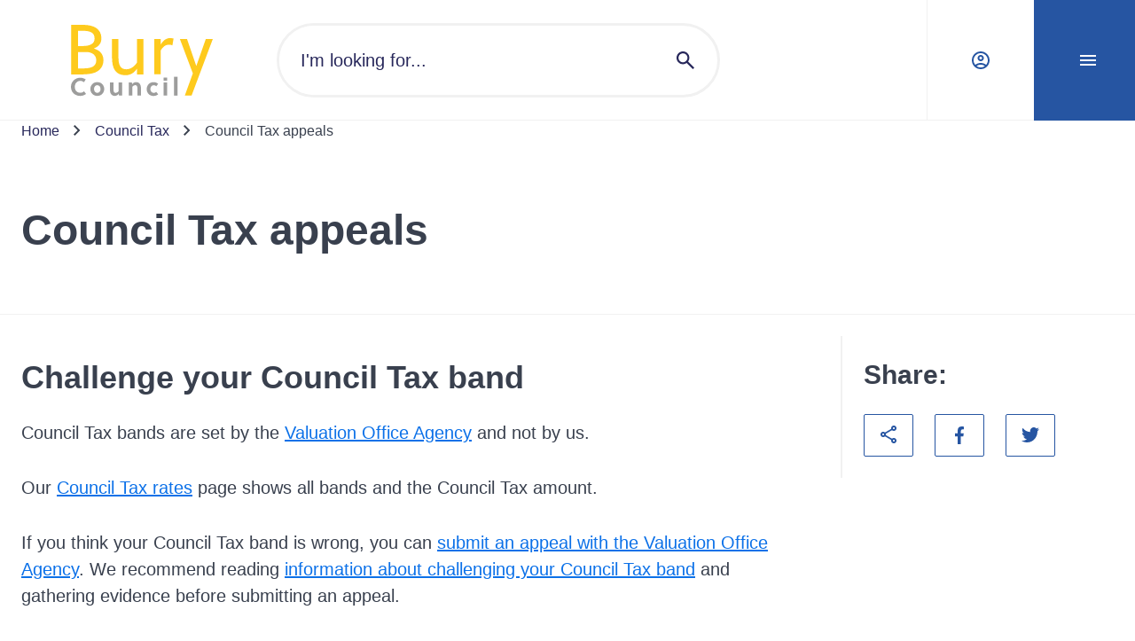

--- FILE ---
content_type: text/html; charset=utf-8
request_url: https://www.bury.gov.uk/council-tax/council-tax-appeals
body_size: 60107
content:
<!doctype html><html lang="en" dir="ltr"><head><meta charset="utf-8"/><title data-react-helmet="true">Council Tax appeals - Bury Council</title> <meta data-react-helmet="true" name="msapplication-TileColor" content="#fff"/><meta data-react-helmet="true" name="msapplication-config" content="/_fMq9oQ_292b0189-accf-4d1d-abba-c72a8b99534f/static/website/favicon/browserconfig.xml"/><meta data-react-helmet="true" name="theme-color" content="#fff"/><meta data-react-helmet="true" name="IDL:ProjectId" content="website"/><meta data-react-helmet="true" name="IDL:EntryId" content="71fc152d-d513-4eb1-b5b0-c3a4cf2fa624"/><meta data-react-helmet="true" content="Find out how you can appeal your Council Tax if you believe you are not liable to pay it or you wish to challenge the Council Tax band" name="description"/><meta data-react-helmet="true" content="Bury Council" property="og:site_name"/><meta data-react-helmet="true" content="https://bury.gov.uk/council-tax/council-tax-appeals" property="og:url"/><meta data-react-helmet="true" content="Council Tax appeals" property="og:title"/><meta data-react-helmet="true" content="Find out how you can appeal your Council Tax if you believe you are not liable to pay it or you wish to challenge the Council Tax band" property="og:description"/><meta data-react-helmet="true" content="https://bury.gov.uk/image-library/bury-council-logo-opengraph-image-for-website1.x8d05e62c.jpg?h=630&amp;w=1200&amp;fit=crop&amp;q=75&amp;f=webp" property="og:image"/><meta data-react-helmet="true" content="Bury Council" property="og:image:alt"/><meta data-react-helmet="true" content="1200" property="og:image:width"/><meta data-react-helmet="true" content="630" property="og:image:height"/><meta data-react-helmet="true" content="website" property="og:type"/><meta data-react-helmet="true" content="en_GB" property="og:locale"/><meta data-react-helmet="true" content="summary" name="twitter:card"/><link data-react-helmet="true" rel="stylesheet" media="print" type="text/css" href="/_fMq9oQ_292b0189-accf-4d1d-abba-c72a8b99534f/static/print.css"/><link data-react-helmet="true" rel="apple-touch-icon" sizes="180x180" href="/_fMq9oQ_292b0189-accf-4d1d-abba-c72a8b99534f/static/website/favicon/apple-touch-icon.png"/><link data-react-helmet="true" rel="icon" type="image/png" sizes="32x32" href="/_fMq9oQ_292b0189-accf-4d1d-abba-c72a8b99534f/static/website/favicon/favicon-32x32.png"/><link data-react-helmet="true" rel="icon" type="image/png" sizes="16x16" href="/_fMq9oQ_292b0189-accf-4d1d-abba-c72a8b99534f/static/website/favicon/favicon-16x16.png"/><link data-react-helmet="true" rel="manifest" href="/_fMq9oQ_292b0189-accf-4d1d-abba-c72a8b99534f/static/website/favicon/site.webmanifest"/><link data-react-helmet="true" rel="mask-icon" href="/_fMq9oQ_292b0189-accf-4d1d-abba-c72a8b99534f/static/website/favicon/safari-pinned-tab.svg" color="#222"/><link data-react-helmet="true" rel="shortcut icon" href="/_fMq9oQ_292b0189-accf-4d1d-abba-c72a8b99534f/static/website/favicon/favicon.ico"/><meta name="viewport" content="width=device-width,initial-scale=1"/><meta http-equiv="X-UA-Compatible" content="ie=edge"><style data-styled="true" data-styled-version="6.1.19">.cPSeCF{display:inline-block;color:currentColor;width:2.4rem;height:2.4rem;}/*!sc*/
.cPSeCF svg{stroke-linecap:round;stroke-linejoin:round;width:100%;height:100%;}/*!sc*/
data-styled.g2[id="sc-bRKDuR"]{content:"cPSeCF,"}/*!sc*/
.jdRScl{color:#39404E;}/*!sc*/
.jdRScl *+*{margin:2.4rem 0 0 0;}/*!sc*/
.jdRScl *+*:is(br){margin:0;}/*!sc*/
@media only screen and (min-width:600px){.jdRScl *+*{margin:3.2rem 0 0 0;}}/*!sc*/
.jdRScl h2 +*,.jdRScl h3 +*,.jdRScl h4 +*,.jdRScl h5 +*,.jdRScl h6 +*{margin:2.4rem 0 0 0;}/*!sc*/
.jdRScl h1{font-family:"Arial",sans-serif;font-size:3.6rem;line-height:4.6rem;font-weight:700;}/*!sc*/
@media only screen and (min-width: 1024px){.jdRScl h1{font-size:4.8rem;line-height:6rem;}}/*!sc*/
.jdRScl h2{font-family:"Arial",sans-serif;font-size:3rem;line-height:4rem;font-weight:400;}/*!sc*/
@media only screen and (min-width: 1024px){.jdRScl h2{font-size:3.6rem;line-height:4.6rem;}}/*!sc*/
.jdRScl h3{font-family:"Arial",sans-serif;font-size:3rem;line-height:4rem;font-weight:400;}/*!sc*/
.jdRScl h4{font-family:"Arial",sans-serif;font-size:2rem;line-height:3rem;font-weight:400;}/*!sc*/
.jdRScl h5{font-family:"Arial",sans-serif;font-size:1.6rem;line-height:2.6rem;font-weight:400;}/*!sc*/
.jdRScl h6{font-family:"Arial",sans-serif;font-size:1.4rem;line-height:2.2rem;font-weight:400;}/*!sc*/
.jdRScl h1,.jdRScl h2,.jdRScl h3,.jdRScl h4,.jdRScl h5,.jdRScl h6,.jdRScl th{font-weight:700;}/*!sc*/
.jdRScl ul,.jdRScl ol{line-height:3.2rem;list-style:none;padding-left:0.8rem;margin-left:0;}/*!sc*/
.jdRScl ul li,.jdRScl ol li{list-style:none;padding-left:2.4rem;position:relative;margin-left:0;}/*!sc*/
.jdRScl ul li :not(:first-child),.jdRScl ol li :not(:first-child){margin-top:1.6rem;}/*!sc*/
.jdRScl ul ul,.jdRScl ol ul,.jdRScl ul ol,.jdRScl ol ol{margin-top:1.6rem;}/*!sc*/
.jdRScl ul >li::before{position:absolute;left:0;top:1.2rem;width:0.8rem;height:0.8rem;content:'';background:#39404E;border-radius:50%;}/*!sc*/
.jdRScl ol{counter-reset:theme-counter;}/*!sc*/
.jdRScl ol >li{counter-increment:theme-counter;}/*!sc*/
.jdRScl ol >li::before{position:absolute;left:0;top:0;content:counter(theme-counter) '. ';color:#39404E;font-weight:normal;margin-right:0.8rem;}/*!sc*/
.jdRScl a{text-decoration:none;color:#0C71E8;text-decoration:underline;}/*!sc*/
.jdRScl a:hover{color:#2655A2;text-decoration:underline;}/*!sc*/
.jdRScl a:focus{color:#2655A2;text-decoration:underline;}/*!sc*/
.jdRScl a:visited{color:#0C71E8;}/*!sc*/
.jdRScl a:visited:hover{color:#2655A2;text-decoration:underline;}/*!sc*/
.jdRScl a:visited:focus{color:#2655A2;text-decoration:underline;}/*!sc*/
.jdRScl p:empty,.jdRScl br{margin-top:0;line-height:0;}/*!sc*/
.jdRScl .table-wrap{width:100%;overflow:auto;}/*!sc*/
.jdRScl table{margin:0!important;width:100%!important;border:none;border-collapse:collapse;border-spacing:0;text-align:left;}/*!sc*/
.jdRScl table *{margin:0;}/*!sc*/
.jdRScl table >caption{font-family:"Arial",sans-serif;font-size:1.6rem;line-height:2.6rem;font-weight:400;padding-bottom:0.8rem;text-align:left;color:#39404E;}/*!sc*/
@media only screen and (min-width: 720px){.jdRScl table >caption{font-size:2rem;line-height:3rem;}}/*!sc*/
.jdRScl table td{font-family:"Arial",sans-serif;font-size:1.6rem;line-height:2.6rem;font-weight:400;background:#FFFFFF;color:inherit;}/*!sc*/
@media only screen and (min-width: 720px){.jdRScl table td{font-size:2rem;line-height:3rem;}}/*!sc*/
.jdRScl table tr:nth-child(even) td{background:#FFFFFF;}/*!sc*/
.jdRScl table thead td,.jdRScl table th{font-family:"Arial",sans-serif;font-size:2rem;line-height:3rem;font-weight:400;background:inherit;color:inherit;font-weight:700;}/*!sc*/
.jdRScl table tfoot{font-weight:700;}/*!sc*/
.jdRScl table tfoot td{background:inherit;color:inherit;font-family:"Arial",sans-serif;font-size:1.6rem;line-height:2.6rem;font-weight:400;}/*!sc*/
@media only screen and (min-width: 720px){.jdRScl table tfoot td{font-size:2rem;line-height:3rem;}}/*!sc*/
.jdRScl table tbody{width:100%!important;}/*!sc*/
.jdRScl table tr{height:auto!important;}/*!sc*/
.jdRScl table td,.jdRScl table th{padding:2.4rem 0.8rem;border:1px solid #BEBEBE;}/*!sc*/
.jdRScl table thead tr{border-bottom:0 solid #F1F1F1;}/*!sc*/
.jdRScl hr{border:0;background:#39404E;display:block;height:1px;}/*!sc*/
.jdRScl hr:not(:first-child){margin-top:1.6rem;}/*!sc*/
.jdRScl pre{background:#333;padding:3.2rem;color:#eee;border-radius:0.4rem;}/*!sc*/
data-styled.g5[id="sc-ggWZvA"]{content:"jdRScl,"}/*!sc*/
.jMhWLn{margin-left:auto;margin-right:auto;width:100%;max-width:calc( 1376px + 2.4rem * 2 );padding:0 2.4rem;}/*!sc*/
.jMhWLn .container{padding:0;}/*!sc*/
@media only screen and (min-width:360px){.jMhWLn{padding:0 1.6rem;}}/*!sc*/
@media only screen and (min-width:480px){.jMhWLn{padding:0 1.6rem;}}/*!sc*/
@media only screen and (min-width:600px){.jMhWLn{padding:0 1.6rem;}}/*!sc*/
@media only screen and (min-width:720px){.jMhWLn{padding:0 1.6rem;}}/*!sc*/
@media only screen and (min-width:840px){.jMhWLn{padding:0 2.4rem;}}/*!sc*/
@media only screen and (min-width:960px){.jMhWLn{padding:0 2.4rem;}}/*!sc*/
@media only screen and (min-width:1024px){.jMhWLn{padding:0 2.4rem;}}/*!sc*/
@media only screen and (min-width:1280px){.jMhWLn{padding:0 2.4rem;}}/*!sc*/
@media only screen and (min-width:1440px){.jMhWLn{padding:0 2.4rem;}}/*!sc*/
data-styled.g7[id="sc-jwTyAe"]{content:"jMhWLn,"}/*!sc*/
.gwVCtu .composer-item{margin-top:3.2rem;}/*!sc*/
.gwVCtu .composer-item:last-child:not(.slice){padding-bottom:3.2rem;}/*!sc*/
@media only screen and (min-width:1024px){.gwVCtu .composer-item{margin-top:4.8rem;}.gwVCtu .composer-item:last-child:not(.slice){padding-bottom:4.8rem;}}/*!sc*/
.gwVCtu .composer-item.slice:first-child{margin-top:0;}/*!sc*/
.gwVCtu .composer-item.alt-bg{background:#F0FAFF;padding:3.2rem 0;}/*!sc*/
@media only screen and (min-width:1024px){.gwVCtu .composer-item.alt-bg{padding:4.8rem 0;}}/*!sc*/
.gwVCtu .slice+.slice{margin-top:0;}/*!sc*/
.gwVCtu .richText+.button{margin-top:2.4rem;}/*!sc*/
@media only screen and (min-width:600px){.gwVCtu .richText+.button{margin-top:4.0rem;}}/*!sc*/
data-styled.g8[id="sc-hjsuWn"]{content:"gwVCtu,"}/*!sc*/
.cwFVgN{display:block;position:absolute;left:-10000px;top:auto;width:1px;height:1px;overflow:hidden;color:#000;background:#fff;}/*!sc*/
data-styled.g10[id="sc-hwkwBN"]{content:"cwFVgN,"}/*!sc*/
.lfoHpr{background:rgba(0,129,5,0.16);box-shadow:inset 0.4rem 0 0 #008105;padding:2.4rem;}/*!sc*/
.ffALwO{background:rgba(179,0,0,0.16);box-shadow:inset 0.4rem 0 0 #B30000;padding:2.4rem;}/*!sc*/
data-styled.g12[id="sc-dYwGCk"]{content:"lfoHpr,ffALwO,"}/*!sc*/
html,body{font-size:62.5%;width:100%;height:100%;min-height:100vh;margin:0;}/*!sc*/
html{scroll-behavior:smooth;scroll-margin-top:6.4rem;overflow:auto;}/*!sc*/
body{max-width:100vw;text-rendering:auto;font-family:"Arial",sans-serif;font-size:1.6rem;line-height:2.6rem;font-weight:400;color:#39404E;}/*!sc*/
@media only screen and (min-width: 720px){body{font-size:2rem;line-height:3rem;}}/*!sc*/
html[class*='translated']{min-height:calc(100vh - 38px);}/*!sc*/
html[class*='translated'] body{top:0!important;min-height:calc(100vh - 38px)!important;}/*!sc*/
html[class*='translated'] #header--bury .header__bottom.open{top:38px;height:calc(100vh - 38px);}/*!sc*/
html[class*='translated'] #header--microsite{margin-top:38px;}/*!sc*/
html[class*='translated'] #header--microsite .header__bottom.open{top:38px;height:calc(100vh - 38px);}/*!sc*/
iframe.skiptranslate{max-height:38px;}/*!sc*/
iframe.skiptranslate iframe{position:relative;}/*!sc*/
*,*::before,*::after{box-sizing:border-box;}/*!sc*/
*{margin:0;padding:0;}/*!sc*/
img{max-width:100%;height:auto;}/*!sc*/
iframe{border:0;max-width:100%;}/*!sc*/
a{text-decoration:none;color:#0C71E8;}/*!sc*/
a:hover,a:focus{color:#2655A2;}/*!sc*/
#root{min-height:100vh;}/*!sc*/
#app-root{min-height:100vh;}/*!sc*/
.sr-only{clip:rect(0 0 0 0);clip-path:inset(50%);height:1px;overflow:hidden;position:absolute;white-space:nowrap;width:1px;}/*!sc*/
data-styled.g65[id="sc-global-iEDSUG1"]{content:"sc-global-iEDSUG1,"}/*!sc*/
.iqMKne{padding:16px;background:#eee;max-width:100%;overflow:hidden;}/*!sc*/
.iqMKne select{padding:10px;border-radius:3px;-webkit-appearance:none;appearance:none;background:#fff url('/_fMq9oQ_292b0189-accf-4d1d-abba-c72a8b99534f/static/lib/select-arrow.svg') no-repeat right 10px center;}/*!sc*/
data-styled.g67[id="sc-etsjJW"]{content:"iqMKne,"}/*!sc*/
.bNkDVg{display:block;position:fixed;left:-1000rem;width:0;height:0;overflow:hidden;text-decoration:none;background-color:rgba(255,255,255,0.9);}/*!sc*/
.bNkDVg:focus{top:0;left:0;width:auto;height:auto;padding:1rem;overflow:visible;z-index:1000;transition:all 0.4s ease-in-out;}/*!sc*/
data-styled.g68[id="sc-fYmhhH"]{content:"bNkDVg,"}/*!sc*/
.iTZcLU{background:#39404E;color:#FFFFFF;position:sticky;top:100vh;text-align:center;padding-top:4.0rem;}/*!sc*/
.iTZcLU a{color:#FFFFFF;transition:color ease-in-out 0.2s;}/*!sc*/
.iTZcLU a:hover,.iTZcLU a:focus{color:#FFFFFF;}/*!sc*/
.iTZcLU ul{list-style:none;}/*!sc*/
.iTZcLU .footer__logo{width:98px;}/*!sc*/
.iTZcLU .footer__text{font-family:"Arial",sans-serif;font-size:1.6rem;line-height:2.6rem;font-weight:400;font-weight:700;margin-top:1.6rem;}/*!sc*/
.iTZcLU .footer__contacts div[class^='contacts__']>*{margin-top:2.4rem;}/*!sc*/
.iTZcLU .icon-wrap{background:rgba(255,255,255,10%);display:inline-grid;place-items:center;width:5.6rem;height:4.8rem;}/*!sc*/
.iTZcLU .contact{display:block;}/*!sc*/
.iTZcLU .footer__menus{margin-top:2.4rem;}/*!sc*/
.iTZcLU .footer__links{border-bottom:1px solid rgba(0, 0, 0, 0.25);}/*!sc*/
.iTZcLU .footer__links .links__link{display:block;text-decoration:underline;padding:2.4rem;line-height:1rem;border-top:1px solid rgba(0, 0, 0, 0.25);transition:background 0.2s ease-in-out;}/*!sc*/
.iTZcLU .footer__links .links__link:focus,.iTZcLU .footer__links .links__link:hover{background:rgba(255,255,255,0.1);}/*!sc*/
.iTZcLU .footer__social{padding:1.6rem;display:inline-flex;justify-content:center;flex-wrap:wrap;}/*!sc*/
.iTZcLU .footer__social:only-child{border-top:1px solid rgba(0, 0, 0, 0.25);}/*!sc*/
.iTZcLU .social__item{display:inline-block;text-align:center;margin:calc(1.6rem / 2);max-width:5.6rem;}/*!sc*/
.iTZcLU .social__link{display:inline-block;padding:1.6rem 2.4rem;}/*!sc*/
.iTZcLU .social__link .svg{display:block;}/*!sc*/
@media only screen and (min-width:840px){.iTZcLU{padding-top:6.4rem;}.iTZcLU .footer__logo{width:auto;}.iTZcLU .footer__text{font-family:"Arial",sans-serif;font-size:2rem;line-height:3rem;font-weight:400;font-weight:700;margin-top:4.0rem;}.iTZcLU .footer__contacts{margin-top:3.2rem;}.iTZcLU .footer__contacts div[class^='contacts__']{display:inline-flex;align-items:center;}.iTZcLU .footer__contacts div[class^='contacts__'] +div[class^='contacts__']{margin-left:2.4rem;}.iTZcLU .footer__contacts div[class^='contacts__'] >*{margin-top:0;display:inline-flex;}.iTZcLU .icon-wrap{background:none;display:inline-block;width:auto;height:auto;margin-right:1.6rem;}.iTZcLU .footer__menus{margin-top:6.4rem;}.iTZcLU .footer__links{border-top:1px solid rgba(0, 0, 0, 0.25);border-bottom:1px solid rgba(0, 0, 0, 0.25);padding:1.6rem;}.iTZcLU .footer__links .links__item{display:inline-block;}.iTZcLU .footer__links .links__link{padding:1.6rem 2.4rem;border-radius:0.2rem;text-decoration:none;font-family:"Arial",sans-serif;font-size:1.6rem;line-height:2.6rem;font-weight:400;font-weight:700;border-top:none;}.iTZcLU .footer__links .links__link:hover,.iTZcLU .footer__links .links__link:focus{text-decoration:underline;}}/*!sc*/
.iTZcLU .poweredlink a{display:inline-flex;align-items:center;margin-bottom:3.2rem;font-size:1.4rem;color:#b3b3b3;}/*!sc*/
.iTZcLU .poweredlink a img{margin:0 0.8rem;}/*!sc*/
data-styled.g69[id="sc-koBvLg"]{content:"iTZcLU,"}/*!sc*/
.dzzQYH .searchbar__label{font-family:"Arial",sans-serif;font-size:1.6rem;line-height:2.6rem;font-weight:400;}/*!sc*/
.dzzQYH .searchbar__label.shown{display:block;}/*!sc*/
.dzzQYH .searchbar__label+.searchbar__bar{margin-top:0.8rem;}/*!sc*/
.dzzQYH .searchbar__bar{display:flex;border:3px solid #F1F1F1;border-radius:100px;color:#28285B;position:relative;background:#FFFFFF;transition:background 0.2s ease-in-out;}/*!sc*/
.dzzQYH .searchbar__bar >*{position:relative;}/*!sc*/
.dzzQYH .searchbar__bar:focus-within .searchbar__input,.dzzQYH .searchbar__bar:focus-within .searchbar__button{background:#F0FAFF;}/*!sc*/
.dzzQYH .searchbar__bar .searchbar__input{border:0;padding:1.2rem 2.4rem;border-radius:100px 0 0 100px;width:100%;font-family:"Arial",sans-serif;font-size:1.6rem;line-height:2.6rem;font-weight:400;color:#28285B;flex:1;}/*!sc*/
@media only screen and (min-width: 720px){.dzzQYH .searchbar__bar .searchbar__input{font-size:2rem;line-height:3rem;}}/*!sc*/
.dzzQYH .searchbar__bar .searchbar__input:focus{z-index:1;background:#F0FAFF;}/*!sc*/
@media only screen and (min-width:1280px){.dzzQYH .searchbar__bar .searchbar__input{padding:2.4rem;}}/*!sc*/
.dzzQYH .searchbar__bar .searchbar__input::placeholder{color:#28285B;}/*!sc*/
.dzzQYH .searchbar__bar .searchbar__button{color:#28285B;border:0;padding:1.2rem;border-radius:0 100px 100px 0;background:none;display:grid;place-items:center;cursor:pointer;transition:color 0.2s ease-in-out;}/*!sc*/
.dzzQYH .searchbar__bar .searchbar__button:hover{color:#0C71E8;}/*!sc*/
.dzzQYH .searchbar__bar .searchbar__button:focus{z-index:1;background:#F0FAFF;}/*!sc*/
@media only screen and (min-width:1280px){.dzzQYH .searchbar__bar .searchbar__button{padding:2.4rem;}}/*!sc*/
data-styled.g70[id="sc-DZJJV"]{content:"dzzQYH,"}/*!sc*/
.kkjnaw{display:none;height:100%;flex-direction:column;}/*!sc*/
.open .kkjnaw{display:flex;}/*!sc*/
.kkjnaw .tablist{list-style:none;display:flex;padding:0.8rem 0;justify-content:center;}/*!sc*/
.kkjnaw .tablist >*+*{margin-left:0.8rem;}/*!sc*/
@media only screen and (min-width:480px){.kkjnaw .tablist >*+*{margin-left:1.6rem;}}/*!sc*/
.kkjnaw .tab-link{display:grid;place-content:center;font-family:"Arial",sans-serif;font-size:1.6rem;line-height:2.6rem;font-weight:400;font-weight:700;color:#2655A2;border:1px solid #2655A2;background:transparent;height:4.6rem;padding:0 0.8rem;border-width:1px;border-style:solid;border-radius:100px;cursor:pointer;transition:all 0.2s ease-in-out;}/*!sc*/
.kkjnaw .tab-link:hover{text-decoration:underline;}/*!sc*/
.kkjnaw .tab-link[aria-selected='true']{text-decoration:underline;color:#FFFFFF;border:1px solid #28285B;background:#28285B;}/*!sc*/
@media only screen and (min-width:480px){.kkjnaw .tab-link{padding:0 1.6rem;}}/*!sc*/
.kkjnaw .tab-content{flex:1;overflow-y:auto;}/*!sc*/
.kkjnaw .nav{list-style:none;}/*!sc*/
.kkjnaw .nav .nav__item{border-top:1px solid #F1F1F1;}/*!sc*/
.kkjnaw .nav .nav__link{display:block;padding:0 1.6rem 1.6rem;}/*!sc*/
@media only screen and (min-width:1024px){.kkjnaw .nav .nav__link{padding:0 4.0rem 1.6rem;}}/*!sc*/
.kkjnaw .nav .nav__link:hover{text-decoration:underline;}/*!sc*/
.kkjnaw .nav.level-one .nav__link{font-family:"Arial",sans-serif;font-size:2rem;line-height:3rem;font-weight:400;color:#2655A2;}/*!sc*/
.kkjnaw .nav.level-one .nav__link:hover{color:#28285B;}/*!sc*/
@media only screen and (min-width:1024px){.kkjnaw .nav.level-one .nav__link{font-family:"Arial",sans-serif;font-size:3rem;line-height:4rem;font-weight:400;}}/*!sc*/
.kkjnaw .nav.level-one .nav__item{margin-top:2.4rem;padding-top:3.2rem;}/*!sc*/
@media only screen and (min-width:1024px){.kkjnaw .nav.level-one .nav__item{margin-top:3.2rem;padding-top:4.0rem;}}/*!sc*/
.kkjnaw .nav.level-two .nav__link{font-family:"Arial",sans-serif;font-size:1.6rem;line-height:2.6rem;font-weight:400;color:#28285B;}/*!sc*/
@media only screen and (min-width: 720px){.kkjnaw .nav.level-two .nav__link{font-size:2rem;line-height:3rem;}}/*!sc*/
.kkjnaw .nav.level-two .nav__link:hover{color:#2655A2;}/*!sc*/
@media only screen and (min-width:1024px){.kkjnaw .nav.level-two .nav__link{font-family:"Arial",sans-serif;font-size:1.6rem;line-height:2.6rem;font-weight:400;}}/*!sc*/
.kkjnaw .nav.level-two .nav__item{border-top:0;margin-top:0;padding-top:0;}/*!sc*/
.kkjnaw .nav.level-two .nav__item:first-child{margin-top:0.8rem;}/*!sc*/
data-styled.g71[id="sc-kUouGy"]{content:"kkjnaw,"}/*!sc*/
.edFEoy{display:flex;overflow-x:hidden;flex-wrap:wrap;position:sticky;z-index:500;top:0;left:0;right:0;max-width:100vw;height:15.4rem;background:#FFFFFF;box-shadow:inset 0px -1px 0px 0px #f1f1f1;}/*!sc*/
@media screen and (max-width:360px){.edFEoy{height:17.4rem;}}/*!sc*/
@media only screen and (min-width:1024px){.edFEoy{flex-wrap:nowrap;height:13.6rem;align-items:center;}}/*!sc*/
.edFEoy .header__logo{margin:0 0.2rem 0 1.6rem;flex-shrink:0;display:grid;place-content:center;}/*!sc*/
.edFEoy .header__logo img{display:block;width:60px;}/*!sc*/
@media screen and (min-width:400px){.edFEoy .header__logo img{width:80px;}}/*!sc*/
@media only screen and (min-width:480px){.edFEoy .header__logo{margin:0 1.6rem;}.edFEoy .header__logo img{width:100px;}}/*!sc*/
@media only screen and (min-width:1024px){.edFEoy .header__logo{margin:0 5.6rem 0 6.4rem;}.edFEoy .header__logo img{width:auto;}}/*!sc*/
@media only screen and (min-width:1280px){.edFEoy .header__logo{margin:0 7.2rem 0 8rem;}}/*!sc*/
.edFEoy .header__search{order:1;flex-basis:100%;display:flex;justify-content:center;max-width:100vw;}/*!sc*/
.edFEoy .header__search >*{max-width:676px;width:100%;}/*!sc*/
.edFEoy .header__search .searchbar__bar{margin:0.8rem 1.6rem 0;}/*!sc*/
@media only screen and (min-width:1024px){.edFEoy .header__search{flex-basis:100%;margin:0 4rem 0 0;order:inherit;display:block;max-width:500px;}.edFEoy .header__search .searchbar__bar{margin:0;}}/*!sc*/
.edFEoy .header__tools{margin-left:auto;margin-right:1.6rem;display:flex;align-items:center;flex-shrink:0;}/*!sc*/
.edFEoy .header__tools >*+*{margin-left:0.8rem;}/*!sc*/
@media only screen and (min-width:1280px){.edFEoy .header__tools{margin-right:0;}}/*!sc*/
.edFEoy .header__toggle{display:grid;place-content:center;font-family:"Arial",sans-serif;font-size:1.6rem;line-height:2.6rem;font-weight:400;font-weight:700;height:4.8rem;padding:0 1.6rem 0 0.8rem;border-width:1px;border-style:solid;border-radius:2px;cursor:pointer;transition:background 0.2s ease-in-out,border-color 0.2s ease-in-out;}/*!sc*/
.edFEoy .header__toggle:hover,.edFEoy .header__toggle:focus,.edFEoy .header__toggle.open{text-decoration:underline;}/*!sc*/
@media only screen and (min-width:1280px){.edFEoy .header__toggle{height:13.6rem;border-radius:0;padding:0 2.4rem;}}/*!sc*/
@media only screen and (min-width:1280px){.edFEoy .header__toggle{padding:0 4.0rem;}}/*!sc*/
.edFEoy .header__toggle .label{display:flex;}/*!sc*/
.edFEoy .header__toggle .label >*{margin-left:0.8rem;}/*!sc*/
.edFEoy .gtranslate{padding:0;}/*!sc*/
@media only screen and (min-width:1280px){.edFEoy .gtranslate{padding:0 2.4rem;}}/*!sc*/
.edFEoy .toggle-account{color:#2655A2;border-color:#2655A2;background:transparent;}/*!sc*/
@media only screen and (max-width: 1280px){.edFEoy .toggle-account .mobile,.edFEoy .toggle-account .full{display:inline-block;position:absolute;left:-10000px;top:auto;width:1px;height:1px;overflow:hidden;color:#000;background:#fff;}}/*!sc*/
@media only screen and (min-width:1280px){.edFEoy .toggle-account{border-width:0 0 0 1px;border-color:#F1F1F1;}.edFEoy .toggle-account .mobile{display:none;}}/*!sc*/
.edFEoy .toggle-menu{color:#FFFFFF;border-color:#2655A2;background:#2655A2;}/*!sc*/
.edFEoy .toggle-menu .icon--close{display:none;}/*!sc*/
.edFEoy .toggle-menu:hover,.edFEoy .toggle-menu.open{color:#FFFFFF;border-color:#28285B;background:#28285B;}/*!sc*/
.edFEoy .toggle-menu.open .icon--close{display:block;}/*!sc*/
.edFEoy .toggle-menu.open .icon--menu{display:none;}/*!sc*/
@media only screen and (max-width: 1280px){.edFEoy .toggle-menu .full{display:inline-block;position:absolute;left:-10000px;top:auto;width:1px;height:1px;overflow:hidden;color:#000;background:#fff;}}/*!sc*/
.edFEoy .menu{display:block;position:fixed;background:#fff;width:100%;left:100%;top:15.4rem;height:calc(100vh - 15.4rem);transition:left 0.3s ease-in-out,box-shadow 0.3s ease-in-out;overflow:hidden;padding:3.2rem 0;}/*!sc*/
.edFEoy .menu.open{left:0;right:0;}/*!sc*/
@media only screen and (min-width:720px){.edFEoy .menu{max-width:540px;}.edFEoy .menu.open{left:calc(100% - 540px);box-shadow:0px 5px 14px 0 rgba(2,1,14,0.1);}}/*!sc*/
@media only screen and (min-width:1024px){.edFEoy .menu{top:13.6rem;height:calc(100vh - 13.6rem);box-shadow:none;}}/*!sc*/
[class*="translated"] .edFEoy{top:38px;}/*!sc*/
[class*="translated"] .edFEoy .menu{top:calc(15.4rem + 38px);height:calc(100vh - 15.4rem + 38px);}/*!sc*/
@media only screen and (min-width:1024px){[class*="translated"] .edFEoy .menu{top:calc(13.6rem + 38px);height:calc(100vh - 13.6rem + 38px);}}/*!sc*/
data-styled.g72[id="sc-bjMIFn"]{content:"edFEoy,"}/*!sc*/
.dJhEND{color:#39404E;}/*!sc*/
.dJhEND .breadcrumb__list{list-style:none;}/*!sc*/
.dJhEND .breadcrumb__item{display:inline-flex;font-family:"Arial",sans-serif;font-size:1.6rem;line-height:2.6rem;font-weight:400;line-height:2.4rem;align-items:center;vertical-align:top;}/*!sc*/
.dJhEND .breadcrumb__item:not(:last-child){margin-right:0.8rem;}/*!sc*/
.dJhEND .svg{flex-shrink:0;vertical-align:middle;position:relative;top:-1px;margin-right:0.8rem;}/*!sc*/
.dJhEND .icon--morehorizontal{display:none;margin-right:0;margin-left:0.8rem;}/*!sc*/
.dJhEND .breadcrumb__link{color:#28285B;}/*!sc*/
.dJhEND .breadcrumb__link:hover{color:#2655A2;text-decoration:underline;}/*!sc*/
@media only screen and (max-width: 840px){.dJhEND .breadcrumb__item:not(:first-child,:nth-last-child(2),:last-child){display:none;}.dJhEND .breadcrumb__item:not(:nth-last-child(2),:nth-last-child(3)) .icon--morehorizontal{display:block;}.dJhEND .breadcrumb__item:nth-last-child(2):not(:first-child,:nth-child(2)) .svg{display:none;}}/*!sc*/
data-styled.g75[id="sc-bAehkN"]{content:"dJhEND,"}/*!sc*/
.fuGguV{background:#FFFFFF;position:relative;}/*!sc*/
.fuGguV .breadcrumb{padding-block:1.6rem;}/*!sc*/
.fuGguV .container{z-index:1;position:relative;}/*!sc*/
.fuGguV .container >.content{max-width:852px;}/*!sc*/
.fuGguV .page-title{font-family:"Arial",sans-serif;font-size:3.6rem;line-height:4.6rem;font-weight:700;color:#39404E;font-weight:700;}/*!sc*/
@media only screen and (min-width: 1024px){.fuGguV .page-title{font-size:4.8rem;line-height:6rem;}}/*!sc*/
.fuGguV .page-title span{font-weight:400;}/*!sc*/
.fuGguV .content{padding:4.0rem 0;}/*!sc*/
@media only screen and (min-width:600px){.fuGguV .content{padding:6.4rem 0;}}/*!sc*/
.fuGguV .subtitle{font-family:"Arial",sans-serif;font-size:1.6rem;line-height:2.6rem;font-weight:400;color:#39404E;}/*!sc*/
@media only screen and (min-width: 720px){.fuGguV .subtitle{font-size:2rem;line-height:3rem;}}/*!sc*/
.fuGguV .subtitle span{font-weight:700;}/*!sc*/
.fuGguV .subtitle,.fuGguV .top-tasks,.fuGguV .subtitle+.button,.fuGguV .page-title+.button{margin-top:3.2rem;}/*!sc*/
.fuGguV .toptasks__list{margin-top:3.2rem;}/*!sc*/
data-styled.g76[id="sc-gahYZc"]{content:"fuGguV,"}/*!sc*/
.fJBBJg{border-top:1px solid #F1F1F1;}/*!sc*/
.fJBBJg .layout{display:grid;grid-template-columns:minmax(260px,1fr);}/*!sc*/
.fJBBJg .sidebar{padding-bottom:4.0rem;}/*!sc*/
.fJBBJg .sidebar >div{margin-top:2.4rem;border-left:2px solid #F1F1F1;padding:2.4rem 0 2.4rem 2.4rem;}/*!sc*/
.fJBBJg .sidebar >div h2,.fJBBJg .sidebar >div .title{font-family:"Arial",sans-serif;font-size:3rem;line-height:4rem;font-weight:400;font-weight:700;}/*!sc*/
@media only screen and (min-width:1024px){.fJBBJg .layout{grid-template-columns:repeat(16,1fr);}.fJBBJg .page-content{grid-column:1/12;}.fJBBJg .sidebar{grid-column:13/17;}.fJBBJg .sidebar .sidebar__block:first-child{margin-top:4.8rem;}}/*!sc*/
data-styled.g81[id="sc-itBLYH"]{content:"fJBBJg,"}/*!sc*/
.cBnOEO .shares{display:flex;margin-top:2.4rem;}/*!sc*/
.cBnOEO .shares >*+*{margin-left:2.4rem;}/*!sc*/
.cBnOEO .share{display:inline-grid;place-items:center;width:5.6rem;height:4.8rem;border:1px solid #2655A2;color:#2655A2;background:#fff;border-radius:2px;transition:all 0.2s ease-in-out;position:relative;}/*!sc*/
.cBnOEO .share .tooltip{font-family:"Arial",sans-serif;font-size:1.6rem;line-height:2.6rem;font-weight:400;position:absolute;min-width:200px;max-width:300px;background:#008105;color:#fff;padding:1.6rem;border-radius:3px;left:0;bottom:calc(100% + 4px);box-shadow:5px 4px 5px 0 rgb(0 0 0 / 30%);z-index:3;}/*!sc*/
.cBnOEO .share button{width:100%;height:100%;border:0;background:0;color:currentColor;cursor:pointer;}/*!sc*/
.cBnOEO .share:hover,.cBnOEO .share:focus{color:#fff;background:#28285B;}/*!sc*/
.cBnOEO .share__title{font-family:"Arial",sans-serif;font-size:2rem;line-height:3rem;font-weight:400;font-weight:700;}/*!sc*/
data-styled.g82[id="sc-bEjUoa"]{content:"cBnOEO,"}/*!sc*/
</style><meta name="generator" content="Contensis" /></head><body><div id="root"><div id="app-root"><a href="#main" class="sc-fYmhhH bNkDVg">Skip to main content</a><header id="header--bury" class="sc-bjMIFn edFEoy"><a class="header__logo" href="/"><img src="/_fMq9oQ_292b0189-accf-4d1d-abba-c72a8b99534f/static/website/header_logo.svg" alt="Bury Council" width="160" height="68"/></a><div class="header__search"><div class="sc-DZJJV dzzQYH"><form class="searchbar__form" id="searchbar" role="search" title="Search Site"><span class="sc-hwkwBN cwFVgN"><label class="searchbar__label hidden" for="searchbar-input">Search</label></span><div class="searchbar__bar"><input type="search" class="searchbar__input" id="searchbar-input" placeholder="I&#x27;m looking for..." value=""/><button class="searchbar__button" type="submit"><span class="sc-hwkwBN cwFVgN">Submit Search</span><span aria-hidden="true" role="img" class="sc-bRKDuR cPSeCF icon--search svg"><svg xmlns="http://www.w3.org/2000/svg" width="24" height="24" viewBox="0 0 24 24" fill="none"><path fill="currentColor" d="m20.444 22-7-7a6.774 6.774 0 0 1-4.222 1.444c-2.018 0-3.726-.698-5.124-2.096C2.699 12.949 2 11.24 2 9.222c0-2.018.7-3.727 2.098-5.125C5.496 2.699 7.204 2 9.222 2c2.019 0 3.727.699 5.126 2.097 1.398 1.398 2.096 3.107 2.096 5.125A6.774 6.774 0 0 1 15 13.444l7 7L20.444 22ZM9.222 14.222c1.39 0 2.57-.486 3.542-1.458s1.458-2.153 1.458-3.542c0-1.389-.486-2.57-1.458-3.542s-2.153-1.458-3.542-1.458c-1.389 0-2.57.486-3.542 1.458-.972.973-1.458 2.153-1.458 3.542 0 1.39.486 2.57 1.458 3.542.973.972 2.153 1.458 3.542 1.458Z"></path></svg></span></button></div></form></div></div><div class="header__tools"><a class="header__toggle toggle-account" href="/account-login"><span class="label"><span aria-hidden="true" role="img" class="sc-bRKDuR cPSeCF icon--user svg"><svg xmlns="http://www.w3.org/2000/svg" width="24" height="24" viewBox="0 0 24 24" fill="none"><path fill="currentColor" d="M5.85 17.1c.85-.65 1.8-1.163 2.85-1.538A9.744 9.744 0 0 1 12 15c1.15 0 2.25.187 3.3.562 1.05.375 2 .888 2.85 1.538a7.737 7.737 0 0 0 1.363-2.325A7.845 7.845 0 0 0 20 12c0-2.217-.779-4.104-2.337-5.663C16.104 4.779 14.217 4 12 4s-4.104.779-5.662 2.337C4.779 7.896 4 9.783 4 12c0 .983.163 1.908.488 2.775A7.72 7.72 0 0 0 5.85 17.1ZM12 13c-.983 0-1.813-.337-2.488-1.012S8.5 10.483 8.5 9.5c0-.983.337-1.813 1.012-2.488S11.017 6 12 6c.983 0 1.813.337 2.488 1.012S15.5 8.517 15.5 9.5c0 .983-.337 1.813-1.012 2.488S12.983 13 12 13Zm0 9a9.733 9.733 0 0 1-3.9-.788 10.092 10.092 0 0 1-3.175-2.137c-.9-.9-1.612-1.958-2.137-3.175A9.733 9.733 0 0 1 2 12c0-1.383.263-2.683.788-3.9a10.092 10.092 0 0 1 2.137-3.175c.9-.9 1.958-1.613 3.175-2.138A9.743 9.743 0 0 1 12 2c1.383 0 2.683.262 3.9.787a10.105 10.105 0 0 1 3.175 2.138c.9.9 1.612 1.958 2.137 3.175A9.733 9.733 0 0 1 22 12a9.733 9.733 0 0 1-.788 3.9 10.092 10.092 0 0 1-2.137 3.175c-.9.9-1.958 1.612-3.175 2.137A9.733 9.733 0 0 1 12 22Zm0-2c.883 0 1.717-.129 2.5-.387.783-.259 1.5-.63 2.15-1.113a7.542 7.542 0 0 0-2.15-1.113A7.942 7.942 0 0 0 12 17c-.883 0-1.717.129-2.5.387-.783.259-1.5.63-2.15 1.113.65.483 1.367.854 2.15 1.113A7.942 7.942 0 0 0 12 20Zm0-9c.433 0 .792-.142 1.075-.425.283-.283.425-.642.425-1.075 0-.433-.142-.792-.425-1.075C12.792 8.142 12.433 8 12 8c-.433 0-.792.142-1.075.425-.283.283-.425.642-.425 1.075 0 .433.142.792.425 1.075.283.283.642.425 1.075.425Z"></path></svg></span><span class="mobile">Login</span><span class="full">Account login</span></span></a><button aria-controls="menu" class="header__toggle toggle-menu"><span class="label"><span aria-hidden="true" role="img" class="sc-bRKDuR cPSeCF icon--menu svg"><svg viewBox="0 0 24 24" width="24" height="24" fill="none" xmlns="http://www.w3.org/2000/svg"><path d="M3 18v-2h18v2H3Zm0-5v-2h18v2H3Zm0-5V6h18v2H3Z" fill="currentColor"></path></svg></span><span aria-hidden="true" role="img" class="sc-bRKDuR cPSeCF icon--close svg"><svg xmlns="http://www.w3.org/2000/svg" width="24" height="24" viewBox="0 0 24 24" fill="none"><path fill="currentColor" d="M6.4 19 5 17.6l5.6-5.6L5 6.4 6.4 5l5.6 5.6L17.6 5 19 6.4 13.4 12l5.6 5.6-1.4 1.4-5.6-5.6L6.4 19Z"></path></svg></span><span class="full">Services</span></span></button></div><nav class="menu" id="menu"><div class="sc-kUouGy kkjnaw nav-tabs"><ul role="tablist" class="tablist"><li role="presentation" class="tab"><a aria-controls="services" aria-selected="true" href="#services" id="tab-services" role="tab" tabindex="0" class="tab-link">Services</a></li><li role="presentation" class="tab"><a aria-controls="pay" aria-selected="false" href="#pay" id="tab-pay" role="tab" tabindex="-1" class="tab-link">Pay</a></li><li role="presentation" class="tab"><a aria-controls="apply" aria-selected="false" href="#apply" id="tab-apply" role="tab" tabindex="-1" class="tab-link">Apply</a></li><li role="presentation" class="tab"><a aria-controls="report" aria-selected="false" href="#report" id="tab-report" role="tab" tabindex="-1" class="tab-link">Report</a></li></ul><section aria-labelledby="tab-services" id="services" role="tabpanel" tabindex="-1" class="tab-content"><h2 hidden="">Services</h2><ul class="nav level-one"><li class="nav__item"><a class="nav__link" href="/schools-and-learning/adult-learning">Adult Learning</a><ul class="nav level-two"><li class="nav__item"><a class="nav__link" href="/schools-and-learning/adult-learning/course-guides">Course guides</a></li><li class="nav__item"><a class="nav__link" href="/schools-and-learning/adult-learning/search-for-a-course">Search for a course</a></li><li class="nav__item"><a class="nav__link" href="https://buryaded.bury.gov.uk/availablecourseslist.asp?RESETLIST=TRUE" rel="noopener noreferrer" target="_blank">Enrol on a course</a></li></ul></li><li class="nav__item"><a class="nav__link" href="/social-care-and-support/health-and-adult-social-care">Health and Adult Social Care</a><ul class="nav level-two"><li class="nav__item"><a class="nav__link" href="/social-care-and-support/health-and-adult-social-care/report-adult-safeguarding">Report an adult safeguarding concern</a></li></ul></li><li class="nav__item"><a class="nav__link" href="/armed-forces-personnel">Armed Forces Personnel</a><ul class="nav level-two"></ul></li><li class="nav__item"><a class="nav__link" href="/benefits">Benefits</a><ul class="nav level-two"><li class="nav__item"><a class="nav__link" href="/benefits/housing-benefit/claim-housing-benefit/make-a-housing-benefits-claim">Make a Housing Benefits claim</a></li><li class="nav__item"><a class="nav__link" href="/benefits/council-tax-support/make-a-council-tax-support-claim">Make a Council Tax Support claim</a></li><li class="nav__item"><a class="nav__link" href="/benefits/benefits-calculator-and-budget-planner">Benefits calculator and budget planner</a></li></ul></li><li class="nav__item"><a class="nav__link" href="/births-deaths-and-ceremonies">Births, Deaths and Ceremonies</a><ul class="nav level-two"><li class="nav__item"><a class="nav__link" href="/births-deaths-and-ceremonies/births/register-a-birth">Register a birth</a></li><li class="nav__item"><a class="nav__link" href="/births-deaths-and-ceremonies/deaths/register-a-death">Register a death</a></li></ul></li><li class="nav__item"><a class="nav__link" href="/business">Business</a><ul class="nav level-two"><li class="nav__item"><a class="nav__link" href="/business/business-rates/paying-your-business-rates">Paying your Business Rates</a></li><li class="nav__item"><a class="nav__link" href="/business/licensing/taxi-licensing/driver/taxi-driver-licence">New taxi driver licence</a></li><li class="nav__item"><a class="nav__link" href="/business/licensing/food-alcohol-entertainment/premises-licence-applications">Premises licence applications</a></li><li class="nav__item"><a class="nav__link" href="/business/business-property/council-owned-land-and-property">Council owned land and property</a></li></ul></li><li class="nav__item"><a class="nav__link" href="/social-care-and-support/child-care-and-support">Child Care and Support</a><ul class="nav level-two"><li class="nav__item"><a class="nav__link" href="/social-care-and-support/child-care-and-support/report-a-child-at-risk">Report a child at risk</a></li><li class="nav__item"><a class="nav__link" href="/social-care-and-support/child-care-and-support/report-a-child-at-risk/bury-family-safeguarding/family-safeguarding">What is Family Safeguarding</a></li><li class="nav__item"><a class="nav__link" href="/social-care-and-support/child-care-and-support/young-carers">Young carers</a></li><li class="nav__item"><a class="nav__link" href="/social-care-and-support/child-care-and-support/children-in-care-and-leaving-care-services">Children in Care and Leaving Care services</a></li><li class="nav__item"><a class="nav__link" href="/social-care-and-support/child-care-and-support/children-with-disabilities/bury-send-local-offer">Bury SEND Local Offer</a></li></ul></li><li class="nav__item"><a class="nav__link" href="/council-and-democracy">Council and Democracy</a><ul class="nav level-two"><li class="nav__item"><a class="nav__link" href="https://councildecisions.bury.gov.uk/mgMemberIndex.aspx?FN=WARD&amp;VW=LIST&amp;PIC=0&amp;FN=WARD&amp;VW=LIST&amp;PIC=0" rel="noopener noreferrer" target="_blank">Find your local councillor</a></li><li class="nav__item"><a class="nav__link" href="/council-and-democracy/elections-and-voting/register-to-vote">Register to vote</a></li><li class="nav__item"><a class="nav__link" href="/council-and-democracy/consultations">Consultations</a></li></ul></li><li class="nav__item"><a class="nav__link" href="/council-tax">Council Tax</a><ul class="nav level-two"><li class="nav__item"><a class="nav__link" href="/council-tax/paying-your-council-tax">Paying your Council Tax</a></li><li class="nav__item"><a class="nav__link" href="/council-tax/help-with-your-council-tax">Help with your Council Tax</a></li><li class="nav__item"><a class="nav__link" href="/benefits/council-tax-support/make-a-council-tax-support-claim">Make a Council Tax Support claim</a></li><li class="nav__item"><a class="nav__link" href="https://burymbc-self.achieveservice.com/AchieveForms/?mode=fill&amp;consentMessage=yes&amp;form_uri=sandbox-publish://AF-Process-2c1dc6e9-deb4-49a9-9f61-3960b1e12c60/AF-Stage-1073afe2-a3e3-4788-9ac5-a2d20ec05469/definition.json&amp;process=1&amp;process_uri=sandbox-processes://AF-Process-2c1dc6e9-deb4-49a9-9f61-3960b1e12c60&amp;process_id=AF-Process-2c1dc6e9-deb4-49a9-9f61-3960b1e12c60" rel="noopener noreferrer" target="_blank">Sign up for Council Tax ebills</a></li><li class="nav__item"><a class="nav__link" href="https://burymbc-self.achieveservice.com/AchieveForms/?mode=fill&amp;consentMessage=yes&amp;form_uri=sandbox-publish://AF-Process-ee1b41f3-cdfb-4a5b-855b-489694899be2/AF-Stage-c9901d2f-d005-4a3d-a240-7194953bf2b4/definition.json&amp;process=1&amp;process_uri=sandbox-processes://AF-Process-ee1b41f3-cdfb-4a5b-855b-489694899be2&amp;process_id=AF-Process-ee1b41f3-cdfb-4a5b-855b-489694899be2" rel="noopener noreferrer" target="_blank">Request a copy of your Council Tax bill</a></li><li class="nav__item"><a class="nav__link" href="/council-tax/council-tax-refunds">Council Tax refunds</a></li></ul></li><li class="nav__item"><a class="nav__link" href="/health-and-wellbeing">Health and Wellbeing</a><ul class="nav level-two"><li class="nav__item"><a class="nav__link" href="/health-and-wellbeing/health-and-wellbeing-campaigns">Health and wellbeing campaigns</a></li><li class="nav__item"><a class="nav__link" href="/health-and-wellbeing/boost-your-wellbeing">Boost your wellbeing</a></li><li class="nav__item"><a class="nav__link" href="/health-and-wellbeing/coronavirus">Coronavirus (Covid-19)</a></li><li class="nav__item"><a class="nav__link" href="/health-and-wellbeing/measles">Measles</a></li></ul></li><li class="nav__item"><a class="nav__link" href="/housing">Housing</a><ul class="nav level-two"><li class="nav__item"><a class="nav__link" href="/housing/housing-services">Housing Services</a></li><li class="nav__item"><a class="nav__link" href="/housing/housing-services/your-home/repairs">Repairs</a></li><li class="nav__item"><a class="nav__link" href="/housing/housing-services/your-home/pay-your-rent">Pay your rent</a></li><li class="nav__item"><a class="nav__link" href="/housing/homelessness/housing-advice-and-support">Housing Advice and Support</a></li><li class="nav__item"><a class="nav__link" href="/housing/housing-services/find-a-home/housing-register">Housing Register</a></li><li class="nav__item"><a class="nav__link" href="/housing/contact">Contact housing</a></li></ul></li><li class="nav__item"><a class="nav__link" href="/immigration-and-asylum-seekers">Immigration and Asylum Seekers</a><ul class="nav level-two"><li class="nav__item"><a class="nav__link" href="/births-deaths-and-ceremonies/ceremonies/citizenship-ceremonies">Citizenship ceremonies</a></li><li class="nav__item"><a class="nav__link" href="/immigration-and-asylum-seekers/help-for-asylum-seekers-and-refugees">Help for asylum seekers and refugees</a></li></ul></li><li class="nav__item"><a class="nav__link" href="/work-and-skills">Work and Skills</a><ul class="nav level-two"><li class="nav__item"><a class="nav__link" href="https://www.greater.jobs/locations/bury" rel="noopener noreferrer" target="_blank">View or apply for Bury Council jobs on Greater Jobs</a></li><li class="nav__item"><a class="nav__link" href="/work-and-skills/bury-works-digital-for-all">Bury Works Digital for All</a></li></ul></li><li class="nav__item"><a class="nav__link" href="/libraries-and-archives">Libraries and Archives</a><ul class="nav level-two"><li class="nav__item"><a class="nav__link" href="https://bury.spydus.co.uk/" rel="noopener noreferrer" target="_blank">Access the library catalogue</a></li><li class="nav__item"><a class="nav__link" href="/libraries-and-archives/join-a-library">Join a library</a></li><li class="nav__item"><a class="nav__link" href="/libraries-and-archives/ebooks-eaudiobooks-and-emagazines">eBooks, eAudiobooks and eMagazines</a></li></ul></li><li class="nav__item"><a class="nav__link" href="/local-leisure-events">Local Leisure and Events</a><ul class="nav level-two"><li class="nav__item"><a class="nav__link" href="/local-leisure-events/outdoor-play-sports/outdoor-play-areas">Outdoor play areas</a></li><li class="nav__item"><a class="nav__link" href="/local-leisure-events/events-guidance">Events and street parties</a></li><li class="nav__item"><a class="nav__link" href="/local-leisure-events/allotments">Allotments</a></li></ul></li><li class="nav__item"><a class="nav__link" href="/my-neighbourhood">My Neighbourhood</a><ul class="nav level-two"><li class="nav__item"><a class="nav__link" href="/my-neighbourhood/safety-in-the-community/anti-social-behaviour-and-nuisance/what-is-anti-social-behaviour-and-nuisance">What is anti-social behaviour and nuisance?</a></li><li class="nav__item"><a class="nav__link" href="/my-neighbourhood/safety-in-the-community/hate-crime/what-is-a-hate-crime">What is a hate crime?</a></li><li class="nav__item"><a class="nav__link" href="/social-care-and-support/domestic-abuse">Domestic Abuse</a></li><li class="nav__item"><a class="nav__link" href="/my-neighbourhood/lets-do-it-strategy">Let&#x27;s Do It! strategy</a></li></ul></li><li class="nav__item"><a class="nav__link" href="/pests-pollution-and-food-hygiene">Pests, Pollution and Food Hygiene</a><ul class="nav level-two"><li class="nav__item"><a class="nav__link" href="/pests-pollution-and-food-hygiene/pollution/report-a-noise-nuisance">Report a noise nuisance</a></li><li class="nav__item"><a class="nav__link" href="/pests-pollution-and-food-hygiene/pollution/asbestos">Asbestos</a></li><li class="nav__item"><a class="nav__link" href="/pests-pollution-and-food-hygiene/pests-pest-control-service/book-and-pay-for-a-pest-control-appointment">Book and pay for a pest control appointment</a></li></ul></li><li class="nav__item"><a class="nav__link" href="/planning-building-control">Planning and Building Control</a><ul class="nav level-two"><li class="nav__item"><a class="nav__link" href="/planning-building-control/planning-permission/consultations">View and comment on planning applications and appeals</a></li><li class="nav__item"><a class="nav__link" href="/planning-building-control/regeneration/bury-town-centre">Bury Town Centre Masterplan</a></li><li class="nav__item"><a class="nav__link" href="/planning-building-control/building-regulations/changes-to-building-regulations">Changes to Building Regulations from October 2023</a></li></ul></li><li class="nav__item"><a class="nav__link" href="/roads-travel-and-parking">Roads, Travel and Parking</a><ul class="nav level-two"><li class="nav__item"><a class="nav__link" href="/roads-travel-and-parking/highways-keep-bury-moving/report-a-pot-hole">Report a pot hole</a></li><li class="nav__item"><a class="nav__link" href="/roads-travel-and-parking/parking/find-a-parking-space/car-parks-in-bury-town-centre">Car parks in Bury town centre</a></li><li class="nav__item"><a class="nav__link" href="/roads-travel-and-parking/parking/apply-for-a-parking-permit/resident-parking-scheme-permits">Resident Parking Scheme permits</a></li></ul></li><li class="nav__item"><a class="nav__link" href="/schools-and-learning">Schools and Learning</a><ul class="nav level-two"><li class="nav__item"><a class="nav__link" href="/schools-and-learning/school-meals/free-school-meals">Free school meals</a></li><li class="nav__item"><a class="nav__link" href="/schools-and-learning/school-admissions/primary-school">Primary school admissions</a></li><li class="nav__item"><a class="nav__link" href="/schools-and-learning/school-admissions/secondary-school">Secondary school admissions</a></li><li class="nav__item"><a class="nav__link" href="/schools-and-learning/school-term-dates">School term dates</a></li><li class="nav__item"><a class="nav__link" href="/social-care-and-support/child-care-and-support/children-with-disabilities/bury-send-local-offer">Bury SEND Local Offer</a></li></ul></li><li class="nav__item"><a class="nav__link" href="/social-care-and-support">Social Care and Support</a><ul class="nav level-two"><li class="nav__item"><a class="nav__link" href="/social-care-and-support/child-care-and-support/report-a-child-at-risk">Report a child at risk</a></li><li class="nav__item"><a class="nav__link" href="/social-care-and-support/health-and-adult-social-care/report-adult-safeguarding">Report an adult safeguarding concern</a></li><li class="nav__item"><a class="nav__link" href="/social-care-and-support/fostering">Fostering</a></li><li class="nav__item"><a class="nav__link" href="/work-and-skills/voluntary-opportunities">Voluntary Opportunities</a></li><li class="nav__item"><a class="nav__link" href="/social-care-and-support/blue-badge-scheme">Apply for a Blue Badge</a></li></ul></li><li class="nav__item"><a class="nav__link" href="/tourist-information">Tourist Information</a><ul class="nav level-two"><li class="nav__item"><a class="nav__link" href="/tourist-information/tourism-and-travel/bury-tourist-information-centre">Bury Tourist Information Centre</a></li><li class="nav__item"><a class="nav__link" href="/tourist-information/galleries-and-museums/educational-museum-visits">Educational museum visits</a></li><li class="nav__item"><a class="nav__link" href="http://www.visitbury.com/" rel="noopener noreferrer" target="_blank">Visit Bury</a></li></ul></li><li class="nav__item"><a class="nav__link" href="/waste-and-recycling">Waste and recycling</a><ul class="nav level-two"><li class="nav__item"><a class="nav__link" href="/waste-and-recycling/bin-collection-days-and-alerts">Bin collection days and alerts</a></li><li class="nav__item"><a class="nav__link" href="/waste-and-recycling/request-a-bin">Request a bin</a></li><li class="nav__item"><a class="nav__link" href="/waste-and-recycling/household-waste-and-recycling-centres">Household waste and recycling centres</a></li><li class="nav__item"><a class="nav__link" href="/waste-and-recycling/bulky-waste">Bulky waste</a></li><li class="nav__item"><a class="nav__link" href="/waste-and-recycling/assisted-collections">Assisted collections</a></li></ul></li></ul></section><section aria-labelledby="tab-pay" hidden="" id="pay" role="tabpanel" tabindex="-1" class="tab-content"><h2 hidden="">Pay</h2><ul class="nav level-one"><li class="nav__item"><a class="nav__link" href="/pay">Pay</a><ul class="nav level-two"><li class="nav__item"><a class="nav__link" href="https://www.civicaepay.co.uk/BuryEstore/estore/default/Account/Login?ReturnUrl=%2FBuryEstore%2Festore%2Fdefault%2FHome%2FIndex" rel="noopener noreferrer" target="_blank">Pay Council Tax online</a></li><li class="nav__item"><a class="nav__link" href="https://pcn.bury.gov.uk/veh/live/3sc/3sc-us/" rel="noopener noreferrer" target="_blank">Pay a Penalty Charge Notice</a></li><li class="nav__item"><a class="nav__link" href="https://burymbc-self.achieveservice.com/service/Make_Truancy_Penalty_Payment" rel="noopener noreferrer" target="_blank">Pay a truancy penalty notice</a></li><li class="nav__item"><a class="nav__link" href="/housing/housing-services/your-home/pay-your-rent">Pay your rent</a></li><li class="nav__item"><a class="nav__link" href="/roads-travel-and-parking/parking/parking-fine-make-a-payment">Parking fine - make a payment</a></li><li class="nav__item"><a class="nav__link" href="https://pcn.bury.gov.uk/veh/live/3sc/3sc-us/" rel="noopener noreferrer" target="_blank">Pay a bus lane fine</a></li><li class="nav__item"><a class="nav__link" href="https://www.civicaepay.co.uk/BuryEstore/estore/default/Account/Login?ReturnUrl=%2FBuryEstore%2Festore%2Fdefault%2FHome%2FIndex" rel="noopener noreferrer" target="_blank">Pay Business Rates online</a></li></ul></li></ul></section><section aria-labelledby="tab-apply" hidden="" id="apply" role="tabpanel" tabindex="-1" class="tab-content"><h2 hidden="">Apply</h2><ul class="nav level-one"><li class="nav__item"><a class="nav__link" href="/apply">Apply</a><ul class="nav level-two"><li class="nav__item"><a class="nav__link" href="https://burymbc-self.achieveservice.com/AchieveForms/?mode=fill&amp;form_uri=sandbox-publish://AF-Process-02313ff4-2ff4-4178-8dd1-8764f0ac9a94/AF-Stage-64617f4b-a818-4cad-8843-002e36e41c19/definition.json&amp;process=1&amp;process_uri=sandbox-processes://AF-Process-02313ff4-2ff4-4178-8dd1-8764f0ac9a94&amp;process_id=AF-Process-02313ff4-2ff4-4178-8dd1-8764f0ac9a94" rel="noopener noreferrer" target="_blank">Apply to join the Housing Register</a></li><li class="nav__item"><a class="nav__link" href="/business/licensing/taxi-licensing/driver/taxi-driver-licence">New taxi driver licence</a></li><li class="nav__item"><a class="nav__link" href="/business/licensing/highway-permits/skip-permit">Skip permit</a></li></ul></li></ul></section><section aria-labelledby="tab-report" hidden="" id="report" role="tabpanel" tabindex="-1" class="tab-content"><h2 hidden="">Report</h2><ul class="nav level-one"><li class="nav__item"><a class="nav__link" href="/report">Report</a><ul class="nav level-two"><li class="nav__item"><a class="nav__link" href="/social-care-and-support/child-care-and-support/report-a-child-at-risk">Report a child at risk</a></li><li class="nav__item"><a class="nav__link" href="/social-care-and-support/health-and-adult-social-care/report-adult-safeguarding">Report an adult safeguarding concern</a></li><li class="nav__item"><a class="nav__link" href="/roads-travel-and-parking/highways-keep-bury-moving/report-a-pot-hole">Report a pot hole</a></li><li class="nav__item"><a class="nav__link" href="/pests-pollution-and-food-hygiene/pests-pest-control-service/book-and-pay-for-a-pest-control-appointment">Book and pay for a pest control appointment</a></li></ul></li></ul></section></div></nav></header><main id="main"><div class="sc-fOOuSg hbFRU"><div class="sc-gahYZc fuGguV pageHeader"><div class="sc-jwTyAe jMhWLn container"><nav class="sc-bAehkN dJhEND breadcrumb"><ul class="breadcrumb__list"><li class="breadcrumb__item"><a class="breadcrumb__link" href="/">Home</a><span aria-hidden="true" role="img" class="sc-bRKDuR cPSeCF icon--morehorizontal svg"><svg xmlns="http://www.w3.org/2000/svg" width="24" height="24" viewBox="0 0 24 24" fill="none"><circle cx="6" cy="12" r="2" fill="currentColor"></circle><circle cx="12" cy="12" r="2" fill="currentColor"></circle><circle cx="18" cy="12" r="2" fill="currentColor"></circle></svg></span></li><li class="breadcrumb__item"><span aria-hidden="true" role="img" class="sc-bRKDuR cPSeCF icon--chevronright svg"><svg width="24" height="24" viewBox="0 0 24 24" fill="none"><path d="M9.4 18 8 16.6l4.6-4.6L8 7.4 9.4 6l6 6-6 6Z" fill="currentColor"></path></svg></span><a class="breadcrumb__link" href="/council-tax">Council Tax</a></li><li class="breadcrumb__item"><span aria-hidden="true" role="img" class="sc-bRKDuR cPSeCF icon--chevronright svg"><svg width="24" height="24" viewBox="0 0 24 24" fill="none"><path d="M9.4 18 8 16.6l4.6-4.6L8 7.4 9.4 6l6 6-6 6Z" fill="currentColor"></path></svg></span>Council Tax appeals</li></ul></nav><div class="content"><h1 class="page-title">Council Tax appeals</h1></div></div></div><div class="sc-itBLYH fJBBJg"><div class="sc-jwTyAe jMhWLn container"><section class="layout"><h2 hidden="">Main content area</h2><div class="page-content"><div class="sc-hjsuWn gwVCtu composer undefined type--content"><div class="composer-item richText"><div class="sc-ggWZvA jdRScl richtext"><h2>Challenge your Council Tax band</h2>
<p>Council Tax bands are set by the <a title="Valuation Office Agency website" href="https://www.gov.uk/government/organisations/valuation-office-agency" target="_blank" rel="noopener">Valuation Office Agency</a> and not by us.</p>
<p>Our <a title="council-tax-rates" href="/council-tax/your-council-tax-bill" data-nodeid="50caecb5-5e34-4598-be86-d8c4ae7769c5" data-nodelanguage="en-GB" data-entryid="ccb86d44-310b-43c3-b529-0da072915202">Council Tax rates</a> page shows all bands and the Council Tax amount.</p>
<p>If you think your Council Tax band is wrong, you can <a title="Challenge your Council Tax band" href="https://www.gov.uk/challenge-council-tax-band/how-to-challenge" target="_blank" rel="noopener">submit an appeal with the Valuation Office Agency</a>. We recommend reading <a title="Information on challenging your Council Tax band" href="https://www.gov.uk/challenge-council-tax-band" target="_blank" rel="noopener">information about challenging your Council Tax band</a> and gathering evidence before submitting an appeal.</p>
<h2>Appeal Council Tax liability</h2>
<p>If you believe you aren&rsquo;t responsible for a Council Tax bill, you can make an appeal. This might be because:</p>
<ul>
<li aria-level="1">you&rsquo;re not the resident or owner of the property</li>
<li aria-level="1">your property is exempt</li>
<li aria-level="1">you think we&rsquo;ve made a mistake calculating your bill.</li>
</ul>
<p>To make an appeal, you should contact us in writing so that we can assess your case. When writing to us, please give details on:</p>
<ul>
<li aria-level="1">why you believe your Council Tax is being charged at the wrong amount</li>
<li aria-level="1">any evidence you have to support your appeal.</li>
</ul></div></div><div class="composer-item callout"><div class="sc-dYwGCk lfoHpr"><div class="sc-ggWZvA jdRScl richtext"><p>Bury Council, Town Hall, Knowsley Street, Bury, Lancashire, BL9 0SW</p></div></div></div><div class="composer-item richText"><div class="sc-ggWZvA jdRScl richtext"><p>After sending your written appeal, you can expect to receive a response from us within two months.</p></div></div><div class="composer-item richText"><div class="sc-ggWZvA jdRScl richtext"><h3>Assessment of appeals</h3>
<p>If your appeal is successful, we&rsquo;ll refund any overpaid Council Tax you&rsquo;ve made.</p>
<p>You can <a title="How to appeal to a Valuation Tribunal" href="https://valuationtribunal.gov.uk/council-tax-appeals/council-tax-liability-appeal/" target="_blank" rel="noopener">appeal to a Valuation Tribunal</a> if:</p>
<ul>
<li aria-level="1">your appeal is unsuccessful</li>
<li aria-level="1">you&rsquo;re not satisfied with our decision</li>
<li aria-level="1">you have not had a response from us within two months.</li>
</ul></div></div><div class="composer-item callout"><div class="sc-dYwGCk ffALwO"><div class="sc-ggWZvA jdRScl richtext"><p>While your appeal is being considered, it is important to continue your Council Tax payments.</p></div></div></div></div></div><aside class="sidebar"><div class="sc-bEjUoa cBnOEO page-sharing"><h2 class="share__title">Share:</h2><div class="shares"><div class="page-share share"><button><span class="sc-hwkwBN cwFVgN">Share page</span><span aria-hidden="true" role="img" class="sc-bRKDuR cPSeCF icon--share svg"><svg xmlns="http://www.w3.org/2000/svg" width="24" height="24" viewBox="0 0 24 24" fill="none"><path fill="currentColor" d="M18 22a2.893 2.893 0 0 1-2.125-.875A2.893 2.893 0 0 1 15 19c0-.117.008-.238.025-.363s.042-.237.075-.337l-7.05-4.1c-.283.25-.6.446-.95.587-.35.142-.717.213-1.1.213a2.893 2.893 0 0 1-2.125-.875A2.893 2.893 0 0 1 3 12c0-.833.292-1.542.875-2.125A2.893 2.893 0 0 1 6 9c.383 0 .75.07 1.1.212.35.142.667.338.95.588l7.05-4.1a1.843 1.843 0 0 1-.075-.337A2.749 2.749 0 0 1 15 5c0-.833.292-1.542.875-2.125A2.893 2.893 0 0 1 18 2c.833 0 1.542.292 2.125.875S21 4.167 21 5s-.292 1.542-.875 2.125A2.893 2.893 0 0 1 18 8c-.383 0-.75-.071-1.1-.213a3.284 3.284 0 0 1-.95-.587L8.9 11.3c.033.1.058.212.075.337a2.753 2.753 0 0 1 0 .725 1.838 1.838 0 0 1-.075.338l7.05 4.1c.283-.25.6-.446.95-.588.35-.141.717-.212 1.1-.212.833 0 1.542.292 2.125.875S21 18.167 21 19s-.292 1.542-.875 2.125A2.893 2.893 0 0 1 18 22Zm0-16c.283 0 .52-.096.712-.287A.968.968 0 0 0 19 5a.968.968 0 0 0-.288-.713A.967.967 0 0 0 18 4a.967.967 0 0 0-.712.287A.968.968 0 0 0 17 5c0 .283.096.521.288.713A.967.967 0 0 0 18 6ZM6 13a.968.968 0 0 0 .713-.288A.967.967 0 0 0 7 12a.97.97 0 0 0-.287-.713A.97.97 0 0 0 6 11a.97.97 0 0 0-.713.287A.97.97 0 0 0 5 12c0 .283.096.52.287.712.192.192.43.288.713.288Zm12 7c.283 0 .52-.096.712-.288A.965.965 0 0 0 19 19a.965.965 0 0 0-.288-.712A.965.965 0 0 0 18 18a.965.965 0 0 0-.712.288A.965.965 0 0 0 17 19c0 .283.096.52.288.712A.965.965 0 0 0 18 20Z"></path></svg></span></button></div><a class="facebook share" href="https://www.facebook.com/sharer/sharer.php?u=" rel="noopener noreferrer" target="_blank"><span class="sc-hwkwBN cwFVgN">Share page to Facebook</span><span aria-hidden="true" role="img" class="sc-bRKDuR cPSeCF icon--facebook svg"><svg xmlns="http://www.w3.org/2000/svg" width="24" height="24" viewBox="0 0 24 24" fill="none"><path fill="currentColor" d="m16.345 13.25.518-3.62h-3.242V7.281c0-.99.453-1.955 1.905-1.955H17V2.244S15.663 2 14.384 2c-2.67 0-4.416 1.734-4.416 4.872V9.63H7v3.619h2.968V22h3.653v-8.75h2.724Z"></path></svg></span></a><a class="twitter share" href="https://twitter.com/intent/tweet?text=Council Tax appeals
" rel="noopener noreferrer" target="_blank"><span class="sc-hwkwBN cwFVgN">Share page to Twitter</span><span aria-hidden="true" role="img" class="sc-bRKDuR cPSeCF icon--twitter svg"><svg width="24" height="24" viewBox="0 0 24 24" fill="none"><path d="M21.9619 5.02456C21.2133 5.36871 20.4205 5.59598 19.6088 5.69912C20.4644 5.16202 21.105 4.31886 21.4119 3.32577C20.6025 3.81665 19.7217 4.16531 18.8044 4.35786C18.1875 3.66857 17.3704 3.21146 16.4798 3.05745C15.5891 2.90343 14.6748 3.06113 13.8786 3.50606C13.0824 3.95099 12.4489 4.65829 12.0764 5.51822C11.7038 6.37815 11.613 7.34263 11.8181 8.26202C8.41 8.09534 5.38875 6.38282 3.36813 3.79573C3.0003 4.44994 2.80792 5.19577 2.81125 5.95469C2.81075 6.6602 2.97684 7.35492 3.29478 7.97716C3.61271 8.5994 4.07265 9.12991 4.63375 9.52157C3.98352 9.50102 3.34744 9.3179 2.77875 8.98755V9.03919C2.77855 10.0295 3.10576 10.9893 3.70491 11.7562C4.30406 12.523 5.1383 13.0496 6.06625 13.2466C5.71475 13.3449 5.35258 13.3952 4.98875 13.3963C4.72563 13.3963 4.47438 13.3695 4.22375 13.3212C4.48783 14.1733 4.99938 14.9182 5.68719 15.452C6.37501 15.9859 7.20486 16.2822 8.06125 16.2998C6.61026 17.4882 4.81987 18.1329 2.97687 18.1306C2.65044 18.132 2.32423 18.1127 2 18.0731C3.88006 19.3329 6.06648 20.0017 8.29937 20C15.8412 20 19.9625 13.4669 19.9625 7.80905C19.9625 7.62865 19.9625 7.44497 19.9494 7.26065C20.7555 6.65639 21.4503 5.90432 22 5.0409L21.9619 5.02456Z" fill="currentColor"></path></svg></span></a></div></div></aside></section></div></div></div></main><footer id="footer--bury" class="sc-koBvLg iTZcLU"><div class="sc-jwTyAe jMhWLn container"><img src="/_fMq9oQ_292b0189-accf-4d1d-abba-c72a8b99534f/static/website/footer_logo.svg" alt="Bury logo" width="159" height="92" class="footer__logo"/><div class="footer__text">Bury Council consists of six towns: Bury, Prestwich, Radcliffe, Ramsbottom, Tottington and Whitefield</div><div class="footer__contacts"><div class="contacts__phone"><div class="icon-wrap"><span aria-hidden="true" role="img" class="sc-bRKDuR cPSeCF icon--phone svg"><svg xmlns="http://www.w3.org/2000/svg" width="24" height="24" viewBox="0 0 24 24" fill="none"><path fill="currentColor" d="M19.95 21c-2.15 0-4.246-.48-6.287-1.438a19.045 19.045 0 0 1-5.425-3.8 19.045 19.045 0 0 1-3.8-5.425C3.479 8.296 3 6.2 3 4.05c0-.3.1-.55.3-.75.2-.2.45-.3.75-.3H8.1a.96.96 0 0 1 .625.225.88.88 0 0 1 .325.575l.65 3.5c.033.233.03.446-.012.637a1.027 1.027 0 0 1-.288.513L6.975 10.9c.7 1.2 1.58 2.325 2.638 3.375A18.626 18.626 0 0 0 13.1 17l2.35-2.35c.15-.15.346-.263.588-.338.241-.075.479-.095.712-.062l3.45.7c.233.05.425.162.575.337.15.175.225.38.225.613v4.05c0 .3-.1.55-.3.75-.2.2-.45.3-.75.3ZM6.025 9l1.65-1.65L7.25 5H5.025c.083.683.2 1.358.35 2.025.15.667.367 1.325.65 1.975Zm8.95 8.95c.65.283 1.313.508 1.988.675.675.167 1.354.275 2.037.325v-2.2l-2.35-.475-1.675 1.675Z"></path></svg></span></div><a class="contact phone" href="tel:+441612535000" rel="noopener noreferrer" target="_blank">0161 253 5000</a></div><div class="contacts__address"><div class="icon-wrap"><span aria-hidden="true" role="img" class="sc-bRKDuR cPSeCF icon--location svg"><svg xmlns="http://www.w3.org/2000/svg" width="24" height="24" viewBox="0 0 24 24" fill="none"><path fill="currentColor" d="M12 12c.55 0 1.021-.196 1.413-.588.391-.391.587-.862.587-1.412 0-.55-.196-1.021-.587-1.413A1.928 1.928 0 0 0 12 8c-.55 0-1.02.196-1.412.587A1.927 1.927 0 0 0 10 10c0 .55.196 1.02.588 1.412.391.392.862.588 1.412.588Zm0 7.35c2.033-1.867 3.542-3.563 4.525-5.088C17.508 12.737 18 11.383 18 10.2c0-1.817-.58-3.304-1.738-4.463C15.104 4.579 13.683 4 12 4c-1.683 0-3.104.579-4.263 1.737C6.579 6.896 6 8.383 6 10.2c0 1.183.492 2.537 1.475 4.062.983 1.525 2.492 3.221 4.525 5.088ZM12 22c-2.683-2.283-4.687-4.404-6.012-6.363C4.663 13.679 4 11.867 4 10.2c0-2.5.804-4.492 2.413-5.975C8.021 2.742 9.883 2 12 2c2.117 0 3.979.742 5.587 2.225C19.196 5.708 20 7.7 20 10.2c0 1.667-.662 3.479-1.987 5.437-1.325 1.959-3.33 4.08-6.013 6.363Z"></path></svg></span></div><div class="contact address">Bury Council, Town Hall, Knowsley Street, Bury, Lancashire, BL9 0SW</div></div></div></div><div class="footer__menus"><ul class="footer__links"><li class="links__item"><a class="links__link" href="/accessibility">Accessibility</a></li><li class="links__item"><a class="links__link" href="/cookies">Cookies</a></li><li class="links__item"><a class="links__link" href="/copyright">Copyright</a></li><li class="links__item"><a class="links__link" href="/disclaimer">Disclaimer</a></li><li class="links__item"><a class="links__link" href="/emergencies">Emergencies</a></li><li class="links__item"><a class="links__link" href="/privacy">Privacy Notice</a></li></ul><ul class="footer__social"><li class="social__item"><a class="social__link" href="https://www.facebook.com/BuryCouncil/" rel="noopener noreferrer" target="_blank"><span aria-hidden="true" role="img" class="sc-bRKDuR cPSeCF icon--facebook svg"><svg xmlns="http://www.w3.org/2000/svg" width="24" height="24" viewBox="0 0 24 24" fill="none"><path fill="currentColor" d="m16.345 13.25.518-3.62h-3.242V7.281c0-.99.453-1.955 1.905-1.955H17V2.244S15.663 2 14.384 2c-2.67 0-4.416 1.734-4.416 4.872V9.63H7v3.619h2.968V22h3.653v-8.75h2.724Z"></path></svg></span><span class="sc-hwkwBN cwFVgN">Facebook</span></a></li><li class="social__item"><a class="social__link" href="https://twitter.com/burycouncil" rel="noopener noreferrer" target="_blank"><span aria-hidden="true" role="img" class="sc-bRKDuR cPSeCF icon--twitter svg"><svg width="24" height="24" viewBox="0 0 24 24" fill="none"><path d="M21.9619 5.02456C21.2133 5.36871 20.4205 5.59598 19.6088 5.69912C20.4644 5.16202 21.105 4.31886 21.4119 3.32577C20.6025 3.81665 19.7217 4.16531 18.8044 4.35786C18.1875 3.66857 17.3704 3.21146 16.4798 3.05745C15.5891 2.90343 14.6748 3.06113 13.8786 3.50606C13.0824 3.95099 12.4489 4.65829 12.0764 5.51822C11.7038 6.37815 11.613 7.34263 11.8181 8.26202C8.41 8.09534 5.38875 6.38282 3.36813 3.79573C3.0003 4.44994 2.80792 5.19577 2.81125 5.95469C2.81075 6.6602 2.97684 7.35492 3.29478 7.97716C3.61271 8.5994 4.07265 9.12991 4.63375 9.52157C3.98352 9.50102 3.34744 9.3179 2.77875 8.98755V9.03919C2.77855 10.0295 3.10576 10.9893 3.70491 11.7562C4.30406 12.523 5.1383 13.0496 6.06625 13.2466C5.71475 13.3449 5.35258 13.3952 4.98875 13.3963C4.72563 13.3963 4.47438 13.3695 4.22375 13.3212C4.48783 14.1733 4.99938 14.9182 5.68719 15.452C6.37501 15.9859 7.20486 16.2822 8.06125 16.2998C6.61026 17.4882 4.81987 18.1329 2.97687 18.1306C2.65044 18.132 2.32423 18.1127 2 18.0731C3.88006 19.3329 6.06648 20.0017 8.29937 20C15.8412 20 19.9625 13.4669 19.9625 7.80905C19.9625 7.62865 19.9625 7.44497 19.9494 7.26065C20.7555 6.65639 21.4503 5.90432 22 5.0409L21.9619 5.02456Z" fill="currentColor"></path></svg></span><span class="sc-hwkwBN cwFVgN">Twitter</span></a></li><li class="social__item"><a class="social__link" href="https://www.youtube.com/@burycouncilcommunicationst6516" rel="noopener noreferrer" target="_blank"><span aria-hidden="true" role="img" class="sc-bRKDuR cPSeCF icon--youtube svg"><svg width="24" height="24" viewBox="0 0 24 24" fill="none"><path d="M23.499 6.46783C23.3596 5.9924 23.0938 5.55937 22.7275 5.21066C22.3612 4.86195 21.9067 4.60938 21.4081 4.47741C19.5363 4.00002 12.0114 4.00002 12.0114 4.00002C12.0114 4.00002 4.50088 3.98857 2.60954 4.47741C2.11169 4.60996 1.65809 4.8628 1.29261 5.21147C0.927116 5.56015 0.662092 5.99288 0.523149 6.46783C0.16769 8.29595 -0.00737956 10.1518 0.000238261 12.0111C-0.00323013 13.8614 0.171812 15.7082 0.523149 17.5279C0.662542 18.0031 0.927644 18.4362 1.29301 18.7855C1.65837 19.1348 2.11172 19.3886 2.60954 19.5226C4.48137 20 12.0114 20 12.0114 20C12.0114 20 19.5175 20 21.4081 19.5226C21.9067 19.3892 22.361 19.1356 22.7271 18.7863C23.0933 18.4369 23.3591 18.0036 23.499 17.5279C23.8433 15.7092 24.0114 13.8598 23.9994 12.0111C24.0114 10.1502 23.8471 8.29794 23.499 6.46783ZM9.6077 15.4373V8.56991L15.8714 12.0111L9.6077 15.4373Z" fill="currentColor"></path></svg></span><span class="sc-hwkwBN cwFVgN">Youtube</span></a></li></ul></div></footer></div><div id="modal-root"></div><div class="sc-etsjJW iqMKne gtranslate"><div id="google_translate_element"></div></div></div><script >window.versionStatus = "published"; window.REDUX_DATA = {"navigation":{"root":{"id":"438e2cf8-20b7-4876-b965-e83f451a1e36","parentId":null,"projectId":"website","slug":"","displayName":"Home","language":"en-GB","path":"\u002F","childCount":41,"children":[{"id":"01e945a2-f560-4af0-9ab2-3645dc38377d","parentId":"438e2cf8-20b7-4876-b965-e83f451a1e36","projectId":"website","slug":"apply","displayName":"Apply","language":"en-GB","path":"\u002Fapply","childCount":0,"children":[],"entry":{"sys":{"id":"0942c8e4-7112-460a-b275-cb3bfa56af40","language":"en-GB","contentTypeId":"action","dataFormat":"entry"}},"isCanonical":true,"version":{"versionNo":"2.0"},"includeInMenu":true},{"id":"06724344-2127-40bd-b890-dafc80e0bf8c","parentId":"438e2cf8-20b7-4876-b965-e83f451a1e36","projectId":"website","slug":"pay","displayName":"Pay","language":"en-GB","path":"\u002Fpay","childCount":3,"children":[{"id":"4f06c95d-baf0-5b84-8e7a-12b0666c596d","parentId":"06724344-2127-40bd-b890-dafc80e0bf8c","projectId":"website","slug":"council-invoices","displayName":"Council invoices","language":"en-GB","path":"\u002Fpay\u002Fcouncil-invoices","childCount":0,"children":[],"entry":{"sys":{"id":"8e4f05f7-2494-5c9d-818d-35d3390dbd16","language":"en-GB","contentTypeId":"content","dataFormat":"entry"}},"isCanonical":true,"version":{"versionNo":"3.0"},"includeInMenu":true},{"id":"9dbfdba2-f453-5ea4-a35e-5e9cdb42b83d","parentId":"06724344-2127-40bd-b890-dafc80e0bf8c","projectId":"website","slug":"fixed-penalty-notices-for-environmental-offences","displayName":"Fixed Penalty Notices for environmental offences","language":"en-GB","path":"\u002Fpay\u002Ffixed-penalty-notices-for-environmental-offences","childCount":7,"children":[],"entry":{"sys":{"id":"84469d59-315f-52a4-91f3-c559895fdb3f","language":"en-GB","contentTypeId":"content","dataFormat":"entry"}},"isCanonical":true,"version":{"versionNo":"4.0"},"includeInMenu":true},{"id":"f39e622d-94ae-5f03-98f9-e2dbbeb9618b","parentId":"06724344-2127-40bd-b890-dafc80e0bf8c","projectId":"website","slug":"post-office-and-paypoint-payments","displayName":"Post Office and PayPoint payments","language":"en-GB","path":"\u002Fpay\u002Fpost-office-and-paypoint-payments","childCount":0,"children":[],"entry":{"sys":{"id":"6c903feb-08c8-59eb-ae8c-499a10f77610","language":"en-GB","contentTypeId":"content","dataFormat":"entry"}},"isCanonical":true,"version":{"versionNo":"3.0"},"includeInMenu":true}],"entry":{"sys":{"id":"adfa0d92-1710-4728-8a7e-58cf68fd26eb","language":"en-GB","contentTypeId":"action","dataFormat":"entry"}},"isCanonical":true,"version":{"versionNo":"2.0"},"includeInMenu":true},{"id":"d317de0e-e968-4974-b8cf-334df4c94657","parentId":"438e2cf8-20b7-4876-b965-e83f451a1e36","projectId":"website","slug":"report","displayName":"Report","language":"en-GB","path":"\u002Freport","childCount":1,"children":[{"id":"f595a696-147f-484e-a046-55cd4d2f5ffa","parentId":"d317de0e-e968-4974-b8cf-334df4c94657","projectId":"website","slug":"online-forms-currently-unavailable","displayName":"Online forms currently unavailable","language":"en-GB","path":"\u002Freport\u002Fonline-forms-currently-unavailable","childCount":0,"children":[],"entry":{"sys":{"id":"221e0198-9543-4701-b991-1dd496ba41bb","language":"en-GB","contentTypeId":"configNotification","dataFormat":"entry"}},"isCanonical":true,"version":{"versionNo":"2.0"},"includeInMenu":true}],"entry":{"sys":{"id":"0e59916c-e4b6-478a-8a9c-b96845995076","language":"en-GB","contentTypeId":"action","dataFormat":"entry"}},"isCanonical":true,"version":{"versionNo":"2.0"},"includeInMenu":true},{"id":"a5c31d95-faf4-4e46-b9f4-90cbce9fdabe","parentId":"438e2cf8-20b7-4876-b965-e83f451a1e36","projectId":"website","slug":"account-login","displayName":"Account login","language":"en-GB","path":"\u002Faccount-login","childCount":0,"children":[],"entry":{"sys":{"id":"7bca3748-f029-4e43-8961-86f05f69abed","language":"en-GB","contentTypeId":"landing","dataFormat":"entry"}},"isCanonical":true,"version":{"versionNo":"1.0"},"includeInMenu":true},{"id":"fa532454-339c-4862-bb12-dc26ffb075d0","parentId":"438e2cf8-20b7-4876-b965-e83f451a1e36","projectId":"website","slug":"accessibility","displayName":"Accessibility","language":"en-GB","path":"\u002Faccessibility","childCount":1,"children":[{"id":"c307b17e-c578-42bf-874b-17387aa579e9","parentId":"fa532454-339c-4862-bb12-dc26ffb075d0","projectId":"website","slug":"accessible-documents","displayName":"Accessible documents","language":"en-GB","path":"\u002Faccessibility\u002Faccessible-documents","childCount":0,"children":[],"entry":{"sys":{"id":"becbe2bc-cf77-48f7-ad05-eace10b5ceae","language":"en-GB","contentTypeId":"content","dataFormat":"entry"}},"isCanonical":true,"version":{"versionNo":"7.0"},"includeInMenu":true}],"entry":{"sys":{"id":"8c8ae998-d615-4d41-8932-d99e266fa9bf","language":"en-GB","contentTypeId":"content","dataFormat":"entry"}},"isCanonical":true,"version":{"versionNo":"7.0"},"includeInMenu":true},{"id":"575001a3-ceb3-5ebb-a2a6-6a9686bed86a","parentId":"438e2cf8-20b7-4876-b965-e83f451a1e36","projectId":"website","slug":"armed-forces-personnel","displayName":"Armed forces personnel","language":"en-GB","path":"\u002Farmed-forces-personnel","childCount":10,"children":[{"id":"f9d18374-e5dd-522b-868e-442f6ee31b45","parentId":"575001a3-ceb3-5ebb-a2a6-6a9686bed86a","projectId":"website","slug":"armed-forces-covenant","displayName":"Armed Forces Covenant","language":"en-GB","path":"\u002Farmed-forces-personnel\u002Farmed-forces-covenant","childCount":0,"children":[],"entry":{"sys":{"id":"4dd31ae6-2a9c-5643-bf12-d5910dff56db","language":"en-GB","contentTypeId":"content","dataFormat":"entry"}},"isCanonical":true,"version":{"versionNo":"3.0"},"includeInMenu":true},{"id":"6ea437bf-8cfb-4344-9938-f743cd6658db","parentId":"575001a3-ceb3-5ebb-a2a6-6a9686bed86a","projectId":"website","slug":"armed-forces-week-2025","displayName":"Armed Forces Week 2025","language":"en-GB","path":"\u002Farmed-forces-personnel\u002Farmed-forces-week-2025","childCount":0,"children":[],"entry":{"sys":{"id":"4d05998d-52c9-44a3-97df-b3c82b207e18","language":"en-GB","contentTypeId":"content","dataFormat":"entry"}},"isCanonical":true,"version":{"versionNo":"1.0"},"includeInMenu":true},{"id":"89e04c1b-c39e-4641-989f-dc68d67509ee","parentId":"575001a3-ceb3-5ebb-a2a6-6a9686bed86a","projectId":"website","slug":"armed-forces-week-2025-1","displayName":"Armed Forces Week 2025","language":"en-GB","path":"\u002Farmed-forces-personnel\u002Farmed-forces-week-2025-1","childCount":0,"children":[],"entry":{"sys":{"id":"4d05998d-52c9-44a3-97df-b3c82b207e18","language":"en-GB","contentTypeId":"content","dataFormat":"entry"}},"isCanonical":false,"version":{"versionNo":"1.0"},"includeInMenu":true},{"id":"aea71b10-1217-4ac3-9032-57526859c773","parentId":"575001a3-ceb3-5ebb-a2a6-6a9686bed86a","projectId":"website","slug":"armed-forces-week-24-29-june-2024","displayName":"Armed Forces Week (24-29 June 2024)","language":"en-GB","path":"\u002Farmed-forces-personnel\u002Farmed-forces-week-24-29-june-2024","childCount":2,"children":[],"isCanonical":false,"version":{"versionNo":"2.0"},"includeInMenu":true},{"id":"9940ef4b-1f7a-47ba-adca-2ba8e16ac909","parentId":"575001a3-ceb3-5ebb-a2a6-6a9686bed86a","projectId":"website","slug":"bury-armed-forces-covenant-conference","displayName":"Bury Armed Forces Covenant Conference","language":"en-GB","path":"\u002Farmed-forces-personnel\u002Fbury-armed-forces-covenant-conference","childCount":0,"children":[],"entry":{"sys":{"id":"ee72d929-a271-42cc-989d-064e7a57ebdd","language":"en-GB","contentTypeId":"content","dataFormat":"entry"}},"isCanonical":true,"version":{"versionNo":"2.0"},"includeInMenu":true},{"id":"8bd97de6-89ba-4f0c-b304-fad33a76930f","parentId":"575001a3-ceb3-5ebb-a2a6-6a9686bed86a","projectId":"website","slug":"commemorating-the-80th-anniversary-of-d-day","displayName":"Commemorating the 80th Anniversary of D Day","language":"en-GB","path":"\u002Farmed-forces-personnel\u002Fcommemorating-the-80th-anniversary-of-d-day","childCount":0,"children":[],"entry":{"sys":{"id":"4b7d3817-1570-4994-8845-2f4ce4c56e7d","language":"en-GB","contentTypeId":"content","dataFormat":"entry"}},"isCanonical":true,"version":{"versionNo":"1.0"},"includeInMenu":true},{"id":"9b447b2a-542d-5e3f-9a41-903a65040b71","parentId":"575001a3-ceb3-5ebb-a2a6-6a9686bed86a","projectId":"website","slug":"employment-and-skills-support-for-the-armed-forces-community","displayName":"Employment and skills support for the Armed Forces community","language":"en-GB","path":"\u002Farmed-forces-personnel\u002Femployment-and-skills-support-for-the-armed-forces-community","childCount":0,"children":[],"entry":{"sys":{"id":"7b803e73-15b1-5edf-8e86-380399307048","language":"en-GB","contentTypeId":"content","dataFormat":"entry"}},"isCanonical":true,"version":{"versionNo":"3.0"},"includeInMenu":true},{"id":"ec1a8129-79f8-5f3b-8876-300992dcd5ee","parentId":"575001a3-ceb3-5ebb-a2a6-6a9686bed86a","projectId":"website","slug":"health-and-wellbeing-support-for-armed-forces-personnel","displayName":"Health and wellbeing support for armed forces personnel","language":"en-GB","path":"\u002Farmed-forces-personnel\u002Fhealth-and-wellbeing-support-for-armed-forces-personnel","childCount":0,"children":[],"entry":{"sys":{"id":"b2fd0fff-467e-507c-b0c7-661c20bb435d","language":"en-GB","contentTypeId":"content","dataFormat":"entry"}},"isCanonical":true,"version":{"versionNo":"3.0"},"includeInMenu":true},{"id":"3c90bd14-6e90-592b-93ca-95605fd87cce","parentId":"575001a3-ceb3-5ebb-a2a6-6a9686bed86a","projectId":"website","slug":"housing-for-armed-forces-personnel","displayName":"Housing for armed forces personnel","language":"en-GB","path":"\u002Farmed-forces-personnel\u002Fhousing-for-armed-forces-personnel","childCount":0,"children":[],"entry":{"sys":{"id":"e50afd6a-3af0-52ca-8e8b-6d6afac963a3","language":"en-GB","contentTypeId":"content","dataFormat":"entry"}},"isCanonical":true,"version":{"versionNo":"3.0"},"includeInMenu":true},{"id":"84d97bce-b5b4-42b2-a66a-6e6a8cad4acb","parentId":"575001a3-ceb3-5ebb-a2a6-6a9686bed86a","projectId":"website","slug":"schools-and-education-for-armed-forces-families","displayName":"Schools and education for armed forces families","language":"en-GB","path":"\u002Farmed-forces-personnel\u002Fschools-and-education-for-armed-forces-families","childCount":0,"children":[],"entry":{"sys":{"id":"18cbfef8-1392-402d-a824-df4b8b417d4f","language":"en-GB","contentTypeId":"content","dataFormat":"entry"}},"isCanonical":true,"version":{"versionNo":"3.0"},"includeInMenu":true}],"entry":{"sys":{"id":"08122e4c-4978-510b-8eb4-622ade8d3516","language":"en-GB","contentTypeId":"landing","dataFormat":"entry"}},"isCanonical":true,"version":{"versionNo":"6.0"},"includeInMenu":true},{"id":"271e791e-75f0-5598-b7d8-52e8957a4be8","parentId":"438e2cf8-20b7-4876-b965-e83f451a1e36","projectId":"website","slug":"benefits","displayName":"Benefits","language":"en-GB","path":"\u002Fbenefits","childCount":14,"children":[{"id":"6d1acc70-8c50-5259-a03c-bdb324d9f9e3","parentId":"271e791e-75f0-5598-b7d8-52e8957a4be8","projectId":"website","slug":"benefit-cap","displayName":"Benefit cap","language":"en-GB","path":"\u002Fbenefits\u002Fbenefit-cap","childCount":0,"children":[],"entry":{"sys":{"id":"c699e7e3-2807-59de-a50b-8c8edd62b5f2","language":"en-GB","contentTypeId":"content","dataFormat":"entry"}},"isCanonical":true,"version":{"versionNo":"2.0"},"includeInMenu":true},{"id":"4bf767c8-1ab1-517a-b5b7-c6c372aaa072","parentId":"271e791e-75f0-5598-b7d8-52e8957a4be8","projectId":"website","slug":"benefits-calculator-and-budget-planner","displayName":"Benefits calculator and budget planner ","language":"en-GB","path":"\u002Fbenefits\u002Fbenefits-calculator-and-budget-planner","childCount":0,"children":[],"entry":{"sys":{"id":"aff049e2-2b77-5025-88f2-f6e96651c279","language":"en-GB","contentTypeId":"content","dataFormat":"entry"}},"isCanonical":true,"version":{"versionNo":"2.0"},"includeInMenu":true},{"id":"edf642f7-f462-5d53-9219-1bbb26f5e368","parentId":"271e791e-75f0-5598-b7d8-52e8957a4be8","projectId":"website","slug":"bury-food-and-fuel-support","displayName":"Bury Food and Fuel Support","language":"en-GB","path":"\u002Fbenefits\u002Fbury-food-and-fuel-support","childCount":0,"children":[],"entry":{"sys":{"id":"8da1e0d6-52bd-5371-8e70-9ef313981187","language":"en-GB","contentTypeId":"content","dataFormat":"entry"}},"isCanonical":true,"version":{"versionNo":"4.0"},"includeInMenu":true},{"id":"dc8a16de-521f-4a24-a9b7-6353033f8525","parentId":"271e791e-75f0-5598-b7d8-52e8957a4be8","projectId":"website","slug":"cost-of-living-support","displayName":"Cost of Living Support","language":"en-GB","path":"\u002Fbenefits\u002Fcost-of-living-support","childCount":2,"children":[],"entry":{"sys":{"id":"e6ac819d-04de-4f5a-9de6-8e993e8db3f6","language":"en-GB","contentTypeId":"landing","dataFormat":"entry"}},"isCanonical":true,"version":{"versionNo":"1.0"},"includeInMenu":true},{"id":"105a993d-faa2-5477-84c9-ce20257f5871","parentId":"271e791e-75f0-5598-b7d8-52e8957a4be8","projectId":"website","slug":"council-tax-support","displayName":"Council Tax Support","language":"en-GB","path":"\u002Fbenefits\u002Fcouncil-tax-support","childCount":2,"children":[],"entry":{"sys":{"id":"ed95f6d4-96d3-5fdf-9c12-bcc8341cea03","language":"en-GB","contentTypeId":"landing","dataFormat":"entry"}},"isCanonical":true,"version":{"versionNo":"2.0"},"includeInMenu":true},{"id":"c5c31f0a-be12-4f76-9bed-b0a32f4d608f","parentId":"271e791e-75f0-5598-b7d8-52e8957a4be8","projectId":"website","slug":"council-tax-support-consultation-2026","displayName":"Council Tax Support consultation 2026","language":"en-GB","path":"\u002Fbenefits\u002Fcouncil-tax-support-consultation-2026","childCount":1,"children":[],"isCanonical":true,"version":{"versionNo":"3.0"},"includeInMenu":true},{"id":"891bfdad-d66b-5e34-be97-7035203bc68b","parentId":"271e791e-75f0-5598-b7d8-52e8957a4be8","projectId":"website","slug":"discretionary-payments","displayName":"Discretionary Housing Payments","language":"en-GB","path":"\u002Fbenefits\u002Fdiscretionary-payments","childCount":0,"children":[],"entry":{"sys":{"id":"895dbb25-5f69-5d91-a1b7-7123b1d1d918","language":"en-GB","contentTypeId":"content","dataFormat":"entry"}},"isCanonical":true,"version":{"versionNo":"3.0"},"includeInMenu":true},{"id":"e44234c4-1d7c-5542-8e8d-1634f10db29c","parentId":"271e791e-75f0-5598-b7d8-52e8957a4be8","projectId":"website","slug":"household-support-fund","displayName":"Household Support Fund","language":"en-GB","path":"\u002Fbenefits\u002Fhousehold-support-fund","childCount":0,"children":[],"entry":{"sys":{"id":"04257f84-62f7-5093-8d63-7160c2eb9fd8","language":"en-GB","contentTypeId":"content","dataFormat":"entry"}},"isCanonical":true,"version":{"versionNo":"2.0"},"includeInMenu":true},{"id":"88e6ddb8-4ff9-5514-8e45-4482fc711b27","parentId":"271e791e-75f0-5598-b7d8-52e8957a4be8","projectId":"website","slug":"housing-benefit","displayName":"Housing Benefit","language":"en-GB","path":"\u002Fbenefits\u002Fhousing-benefit","childCount":11,"children":[],"entry":{"sys":{"id":"6701fa87-1630-540f-9989-443b93c7e500","language":"en-GB","contentTypeId":"landing","dataFormat":"entry"}},"isCanonical":true,"version":{"versionNo":"2.0"},"includeInMenu":true},{"id":"6c31e5fc-14b4-5c89-8674-43f31c3f5fa4","parentId":"271e791e-75f0-5598-b7d8-52e8957a4be8","projectId":"website","slug":"lets-manage-tough-times","displayName":"Let's manage tough times","language":"en-GB","path":"\u002Fbenefits\u002Flets-manage-tough-times","childCount":0,"children":[],"entry":{"sys":{"id":"5bb6f43c-732e-52a9-8bb0-633d3486a877","language":"en-GB","contentTypeId":"content","dataFormat":"entry"}},"isCanonical":true,"version":{"versionNo":"3.0"},"includeInMenu":true},{"id":"2c326075-8802-5405-ab0b-a8075d914515","parentId":"271e791e-75f0-5598-b7d8-52e8957a4be8","projectId":"website","slug":"report-benefit-fraud","displayName":"Report benefit fraud","language":"en-GB","path":"\u002Fbenefits\u002Freport-benefit-fraud","childCount":0,"children":[],"entry":{"sys":{"id":"50d62d84-3347-56d7-87d3-ca07f1ffa718","language":"en-GB","contentTypeId":"content","dataFormat":"entry"}},"isCanonical":true,"version":{"versionNo":"2.0"},"includeInMenu":true},{"id":"51a1c0d3-ea26-4b28-880e-9c01f4eacb80","parentId":"271e791e-75f0-5598-b7d8-52e8957a4be8","projectId":"website","slug":"resettlement-grants","displayName":"Resettlement grants","language":"en-GB","path":"\u002Fbenefits\u002Fresettlement-grants","childCount":0,"children":[],"entry":{"sys":{"id":"462a69e7-385c-4c18-82a8-d9932c15a1c3","language":"en-GB","contentTypeId":"content","dataFormat":"entry"}},"isCanonical":true,"version":{"versionNo":"1.0"},"includeInMenu":true},{"id":"a44e6111-88fd-5fb9-984b-50045fcc2344","parentId":"271e791e-75f0-5598-b7d8-52e8957a4be8","projectId":"website","slug":"second-adult-rebate","displayName":"Second adult rebate","language":"en-GB","path":"\u002Fbenefits\u002Fsecond-adult-rebate","childCount":0,"children":[],"entry":{"sys":{"id":"c716d1a4-02ac-5c0a-902e-695c7441991c","language":"en-GB","contentTypeId":"content","dataFormat":"entry"}},"isCanonical":true,"version":{"versionNo":"2.0"},"includeInMenu":true},{"id":"0e0333be-6e76-564c-92ab-7ef7a88dd13d","parentId":"271e791e-75f0-5598-b7d8-52e8957a4be8","projectId":"website","slug":"universal-credit","displayName":"Universal Credit","language":"en-GB","path":"\u002Fbenefits\u002Funiversal-credit","childCount":0,"children":[],"entry":{"sys":{"id":"fe60b53a-072b-519b-b243-7da6cda93df8","language":"en-GB","contentTypeId":"content","dataFormat":"entry"}},"isCanonical":true,"version":{"versionNo":"2.0"},"includeInMenu":true}],"entry":{"sys":{"id":"389f7e3a-5e54-4d1c-8479-860f71ee5057","language":"en-GB","contentTypeId":"landing","dataFormat":"entry"}},"isCanonical":true,"version":{"versionNo":"3.0"},"includeInMenu":true},{"id":"a2658d54-2223-40ac-91df-c8b0cd63365d","parentId":"438e2cf8-20b7-4876-b965-e83f451a1e36","projectId":"website","slug":"births-deaths-and-ceremonies","displayName":"Births, deaths and ceremonies","language":"en-GB","path":"\u002Fbirths-deaths-and-ceremonies","childCount":5,"children":[{"id":"1d835bfe-e0fc-4b02-ad89-af454ceb2f57","parentId":"a2658d54-2223-40ac-91df-c8b0cd63365d","projectId":"website","slug":"births","displayName":"Births","language":"en-GB","path":"\u002Fbirths-deaths-and-ceremonies\u002Fbirths","childCount":2,"children":[],"entry":{"sys":{"id":"aed20ebb-c845-47a8-874d-96fa1cad181f","language":"en-GB","contentTypeId":"landing","dataFormat":"entry"}},"isCanonical":true,"version":{"versionNo":"1.0"},"includeInMenu":true},{"id":"65c3f91b-3a3c-459f-a78b-49aada00b03d","parentId":"a2658d54-2223-40ac-91df-c8b0cd63365d","projectId":"website","slug":"ceremonies","displayName":"Ceremonies","language":"en-GB","path":"\u002Fbirths-deaths-and-ceremonies\u002Fceremonies","childCount":5,"children":[],"entry":{"sys":{"id":"e41693f9-f026-4185-afb8-27a2f3a706a9","language":"en-GB","contentTypeId":"landing","dataFormat":"entry"}},"isCanonical":true,"version":{"versionNo":"1.0"},"includeInMenu":true},{"id":"7f13218c-af5a-4305-b345-7fe849b22c8e","parentId":"a2658d54-2223-40ac-91df-c8b0cd63365d","projectId":"website","slug":"copy-certificates","displayName":"Copy certificates","language":"en-GB","path":"\u002Fbirths-deaths-and-ceremonies\u002Fcopy-certificates","childCount":0,"children":[],"entry":{"sys":{"id":"cd36d034-34de-4388-a69c-d95559b9d6c7","language":"en-GB","contentTypeId":"content","dataFormat":"entry"}},"isCanonical":true,"version":{"versionNo":"1.0"},"includeInMenu":true},{"id":"2990d569-57e7-4216-9767-e57d6b1baeb9","parentId":"a2658d54-2223-40ac-91df-c8b0cd63365d","projectId":"website","slug":"deaths","displayName":"Deaths","language":"en-GB","path":"\u002Fbirths-deaths-and-ceremonies\u002Fdeaths","childCount":6,"children":[],"entry":{"sys":{"id":"85239c72-d2e4-4658-9a14-6001a163e3be","language":"en-GB","contentTypeId":"landing","dataFormat":"entry"}},"isCanonical":true,"version":{"versionNo":"1.0"},"includeInMenu":true},{"id":"820d6a67-6cde-4987-8f24-257e51b222f2","parentId":"a2658d54-2223-40ac-91df-c8b0cd63365d","projectId":"website","slug":"register-office","displayName":"Register Office","language":"en-GB","path":"\u002Fbirths-deaths-and-ceremonies\u002Fregister-office","childCount":0,"children":[],"entry":{"sys":{"id":"ab756f57-0612-4f49-8e96-de568f326bfb","language":"en-GB","contentTypeId":"content","dataFormat":"entry"}},"isCanonical":true,"version":{"versionNo":"1.0"},"includeInMenu":true}],"entry":{"sys":{"id":"57d934ab-d906-475d-904a-641b3f4a42c4","language":"en-GB","contentTypeId":"landing","dataFormat":"entry"}},"isCanonical":true,"version":{"versionNo":"2.0"},"includeInMenu":true},{"id":"88423d5b-1b7b-47a9-9645-4485d789106d","parentId":"438e2cf8-20b7-4876-b965-e83f451a1e36","projectId":"website","slug":"business","displayName":"Business","language":"en-GB","path":"\u002Fbusiness","childCount":14,"children":[{"id":"f9e4fd90-7ae9-58fc-94b7-994315f914aa","parentId":"88423d5b-1b7b-47a9-9645-4485d789106d","projectId":"website","slug":"bury-futures","displayName":"Bury Futures","language":"en-GB","path":"\u002Fbusiness\u002Fbury-futures","childCount":0,"children":[],"entry":{"sys":{"id":"f53b10df-4da0-5c7d-9c6b-d533c8e72892","language":"en-GB","contentTypeId":"content","dataFormat":"entry"}},"isCanonical":true,"version":{"versionNo":"2.0"},"includeInMenu":true},{"id":"08851aad-3439-59e7-bb1d-8ee2eee6c014","parentId":"88423d5b-1b7b-47a9-9645-4485d789106d","projectId":"website","slug":"bury-means-business","displayName":"Bury Means Business","language":"en-GB","path":"\u002Fbusiness\u002Fbury-means-business","childCount":0,"children":[],"entry":{"sys":{"id":"958c8de1-4185-503a-a684-3a71e28b69e5","language":"en-GB","contentTypeId":"content","dataFormat":"entry"}},"isCanonical":true,"version":{"versionNo":"2.0"},"includeInMenu":true},{"id":"5ecb130d-6481-5dfe-aa8b-749c313b011f","parentId":"88423d5b-1b7b-47a9-9645-4485d789106d","projectId":"website","slug":"bury-town-centre-business-improvement-district","displayName":"Bury Town Centre Business Improvement District","language":"en-GB","path":"\u002Fbusiness\u002Fbury-town-centre-business-improvement-district","childCount":0,"children":[],"entry":{"sys":{"id":"bfa9c34b-cdfa-5f0e-9c22-8e62044a0e73","language":"en-GB","contentTypeId":"content","dataFormat":"entry"}},"isCanonical":true,"version":{"versionNo":"2.0"},"includeInMenu":true},{"id":"69cead47-d989-570b-85e6-afdae692bf2d","parentId":"88423d5b-1b7b-47a9-9645-4485d789106d","projectId":"website","slug":"business-networking","displayName":"Business networking","language":"en-GB","path":"\u002Fbusiness\u002Fbusiness-networking","childCount":0,"children":[],"entry":{"sys":{"id":"b83c59a4-c79e-5fc4-a3a1-e7bb40c05895","language":"en-GB","contentTypeId":"content","dataFormat":"entry"}},"isCanonical":true,"version":{"versionNo":"2.0"},"includeInMenu":true},{"id":"88acb118-2c99-5d29-aed2-86479ff27b91","parentId":"88423d5b-1b7b-47a9-9645-4485d789106d","projectId":"website","slug":"business-property","displayName":"Business property","language":"en-GB","path":"\u002Fbusiness\u002Fbusiness-property","childCount":2,"children":[],"entry":{"sys":{"id":"2a5c7cf3-4050-51ea-b149-9392d70c27cd","language":"en-GB","contentTypeId":"content","dataFormat":"entry"}},"isCanonical":true,"version":{"versionNo":"2.0"},"includeInMenu":true},{"id":"68025e37-2fad-4785-ae21-12fb62057be3","parentId":"88423d5b-1b7b-47a9-9645-4485d789106d","projectId":"website","slug":"business-rates","displayName":"Business Rates","language":"en-GB","path":"\u002Fbusiness\u002Fbusiness-rates","childCount":8,"children":[],"entry":{"sys":{"id":"77e39e3b-56c2-4413-84a7-53b1aadc61be","language":"en-GB","contentTypeId":"landing","dataFormat":"entry"}},"isCanonical":true,"version":{"versionNo":"4.0"},"includeInMenu":true},{"id":"b28b3eae-571c-59f4-9cf6-d49d7f93c106","parentId":"88423d5b-1b7b-47a9-9645-4485d789106d","projectId":"website","slug":"coronavirus-business-grants","displayName":"Coronavirus: Business grants","language":"en-GB","path":"\u002Fbusiness\u002Fcoronavirus-business-grants","childCount":1,"children":[],"entry":{"sys":{"id":"e7ba3586-8330-5c94-bfba-f9b43449fbdb","language":"en-GB","contentTypeId":"landing","dataFormat":"entry"}},"isCanonical":true,"version":{"versionNo":"2.0"},"includeInMenu":true},{"id":"09b80e59-7eeb-5e46-a3d5-ad15f96f245f","parentId":"88423d5b-1b7b-47a9-9645-4485d789106d","projectId":"website","slug":"emergency-planning-for-businesses","displayName":"Emergency planning for businesses","language":"en-GB","path":"\u002Fbusiness\u002Femergency-planning-for-businesses","childCount":2,"children":[],"entry":{"sys":{"id":"1b8e168a-d674-5bff-a032-cc93f82edf94","language":"en-GB","contentTypeId":"landing","dataFormat":"entry"}},"isCanonical":true,"version":{"versionNo":"2.0"},"includeInMenu":true},{"id":"da7d2e0c-00fb-56fe-bfb6-b1306c85c48d","parentId":"88423d5b-1b7b-47a9-9645-4485d789106d","projectId":"website","slug":"health-and-safety","displayName":"Health and safety","language":"en-GB","path":"\u002Fbusiness\u002Fhealth-and-safety","childCount":0,"children":[],"entry":{"sys":{"id":"5a860795-a20a-596c-80eb-81dce9a89b04","language":"en-GB","contentTypeId":"content","dataFormat":"entry"}},"isCanonical":true,"version":{"versionNo":"2.0"},"includeInMenu":true},{"id":"690af103-5c9c-5e49-bab3-bdeb84374614","parentId":"88423d5b-1b7b-47a9-9645-4485d789106d","projectId":"website","slug":"hmrc-tax-advice-for-businesses","displayName":"HMRC tax advice for businesses","language":"en-GB","path":"\u002Fbusiness\u002Fhmrc-tax-advice-for-businesses","childCount":0,"children":[],"entry":{"sys":{"id":"e8f7abc9-bc16-5e1c-891e-630682291bb6","language":"en-GB","contentTypeId":"content","dataFormat":"entry"}},"isCanonical":true,"version":{"versionNo":"2.0"},"includeInMenu":true},{"id":"be0dd95d-2b10-4754-a083-f0d0b0feffc0","parentId":"88423d5b-1b7b-47a9-9645-4485d789106d","projectId":"website","slug":"licensing","displayName":"Licensing","language":"en-GB","path":"\u002Fbusiness\u002Flicensing","childCount":9,"children":[],"entry":{"sys":{"id":"af21a90a-4daf-47e8-bbca-2250e9f21acf","language":"en-GB","contentTypeId":"landing","dataFormat":"entry"}},"isCanonical":true,"version":{"versionNo":"4.0"},"includeInMenu":true},{"id":"f6f5e083-d016-5960-b108-3257cb41a0d2","parentId":"88423d5b-1b7b-47a9-9645-4485d789106d","projectId":"website","slug":"setting-up-or-expanding-your-business-in-bury","displayName":"Setting up or expanding your business in Bury","language":"en-GB","path":"\u002Fbusiness\u002Fsetting-up-or-expanding-your-business-in-bury","childCount":0,"children":[],"entry":{"sys":{"id":"9df3394f-b880-592b-b6b4-22ae6a771720","language":"en-GB","contentTypeId":"content","dataFormat":"entry"}},"isCanonical":true,"version":{"versionNo":"2.0"},"includeInMenu":true},{"id":"3a87bea4-bd41-545a-a9db-fd8112074ded","parentId":"88423d5b-1b7b-47a9-9645-4485d789106d","projectId":"website","slug":"tenders-and-contracts","displayName":"Tenders and contracts","language":"en-GB","path":"\u002Fbusiness\u002Ftenders-and-contracts","childCount":5,"children":[],"entry":{"sys":{"id":"9bece7f4-806e-58b2-b43f-308b809ae7c8","language":"en-GB","contentTypeId":"landing","dataFormat":"entry"}},"isCanonical":true,"version":{"versionNo":"2.0"},"includeInMenu":true},{"id":"f17cd35d-76fa-5ea4-9f6d-1149150e43df","parentId":"88423d5b-1b7b-47a9-9645-4485d789106d","projectId":"website","slug":"trading-standards","displayName":"Trading standards","language":"en-GB","path":"\u002Fbusiness\u002Ftrading-standards","childCount":3,"children":[],"entry":{"sys":{"id":"46336df2-7096-59a0-b5d8-de9cc17b5165","language":"en-GB","contentTypeId":"landing","dataFormat":"entry"}},"isCanonical":true,"version":{"versionNo":"2.0"},"includeInMenu":true}],"entry":{"sys":{"id":"16126cb0-dcec-4154-bfef-a2ecb3b393c6","language":"en-GB","contentTypeId":"landing","dataFormat":"entry"}},"isCanonical":true,"version":{"versionNo":"9.0"},"includeInMenu":true},{"id":"9ab53d4c-14ee-42e1-b3bb-7b1196c822cc","parentId":"438e2cf8-20b7-4876-b965-e83f451a1e36","projectId":"website","slug":"cookies","displayName":"Cookies","language":"en-GB","path":"\u002Fcookies","childCount":0,"children":[],"entry":{"sys":{"id":"05b29d58-0652-5176-83aa-79e3049ecad5","language":"en-GB","contentTypeId":"content","dataFormat":"entry"}},"isCanonical":true,"version":{"versionNo":"6.0"},"includeInMenu":true},{"id":"45c731be-fd13-5614-ab16-123000c1db7e","parentId":"438e2cf8-20b7-4876-b965-e83f451a1e36","projectId":"website","slug":"copyright","displayName":"Copyright","language":"en-GB","path":"\u002Fcopyright","childCount":1,"children":[{"id":"2e832bff-729f-5d21-ac79-35adafe8ed87","parentId":"45c731be-fd13-5614-ab16-123000c1db7e","projectId":"website","slug":"copyright-and-re-use-of-materials","displayName":"Copyright and re-use of materials","language":"en-GB","path":"\u002Fcopyright\u002Fcopyright-and-re-use-of-materials","childCount":0,"children":[],"entry":{"sys":{"id":"6bf1c1cc-f0ec-591a-8e6c-9da2ef37ce30","language":"en-GB","contentTypeId":"content","dataFormat":"entry"}},"isCanonical":true,"version":{"versionNo":"2.0"},"includeInMenu":true}],"entry":{"sys":{"id":"f81cc203-b810-59f4-a153-51700b27f036","language":"en-GB","contentTypeId":"content","dataFormat":"entry"}},"isCanonical":true,"version":{"versionNo":"2.0"},"includeInMenu":true},{"id":"bc3436e4-3105-4db1-bacd-33eb083fe3c2","parentId":"438e2cf8-20b7-4876-b965-e83f451a1e36","projectId":"website","slug":"council-and-democracy","displayName":"Council and Democracy","language":"en-GB","path":"\u002Fcouncil-and-democracy","childCount":25,"children":[{"id":"c053f811-53ec-4f4b-94c4-8ebdc8eaeff6","parentId":"bc3436e4-3105-4db1-bacd-33eb083fe3c2","projectId":"website","slug":"budget-campaign-petition","displayName":"Budget campaign petition","language":"en-GB","path":"\u002Fcouncil-and-democracy\u002Fbudget-campaign-petition","childCount":0,"children":[],"entry":{"sys":{"id":"8420c825-ac1d-4999-9761-8ed881a90fb9","language":"en-GB","contentTypeId":"content","dataFormat":"entry"}},"isCanonical":true,"version":{"versionNo":"1.0"},"includeInMenu":true},{"id":"1c25dbb0-aa2c-40a4-bcbe-2db9234cbf50","parentId":"bc3436e4-3105-4db1-bacd-33eb083fe3c2","projectId":"website","slug":"budgets-and-spending","displayName":"Budgets and spending","language":"en-GB","path":"\u002Fcouncil-and-democracy\u002Fbudgets-and-spending","childCount":6,"children":[],"entry":{"sys":{"id":"60c1c5f3-2a66-482a-aac3-4f20dcfe94ac","language":"en-GB","contentTypeId":"landing","dataFormat":"entry"}},"isCanonical":true,"version":{"versionNo":"3.0"},"includeInMenu":true},{"id":"541f25d1-0bfc-4812-b8ca-9dedf60bf0f5","parentId":"bc3436e4-3105-4db1-bacd-33eb083fe3c2","projectId":"website","slug":"certificate-of-life-validation","displayName":"Certificate of Life validation","language":"en-GB","path":"\u002Fcouncil-and-democracy\u002Fcertificate-of-life-validation","childCount":0,"children":[],"entry":{"sys":{"id":"0b6d528b-7a72-4f4a-8787-3c31c8f8ea62","language":"en-GB","contentTypeId":"content","dataFormat":"entry"}},"isCanonical":true,"version":{"versionNo":"3.0"},"includeInMenu":true},{"id":"6cd8c82b-100c-453b-8c5f-eb88ee74a337","parentId":"bc3436e4-3105-4db1-bacd-33eb083fe3c2","projectId":"website","slug":"complain-councillor","displayName":"Complain about a Councillor","language":"en-GB","path":"\u002Fcouncil-and-democracy\u002Fcomplain-councillor","childCount":2,"children":[],"entry":{"sys":{"id":"a11007a4-af5e-4c78-bbc1-f9124a5074e6","language":"en-GB","contentTypeId":"content","dataFormat":"entry"}},"isCanonical":true,"version":{"versionNo":"1.0"},"includeInMenu":true},{"id":"a6129715-c4db-4636-8f46-ab8817b99471","parentId":"bc3436e4-3105-4db1-bacd-33eb083fe3c2","projectId":"website","slug":"complaints-procedure","displayName":"Complaints procedure","language":"en-GB","path":"\u002Fcouncil-and-democracy\u002Fcomplaints-procedure","childCount":0,"children":[],"entry":{"sys":{"id":"90cabe23-8965-4751-9e22-590e7ed021ff","language":"en-GB","contentTypeId":"guide","dataFormat":"entry"}},"isCanonical":true,"version":{"versionNo":"1.0"},"includeInMenu":true},{"id":"f3352e36-2500-494b-9b4b-fde74f15b0dc","parentId":"bc3436e4-3105-4db1-bacd-33eb083fe3c2","projectId":"website","slug":"compliments-and-complaints-council-services","displayName":"Compliments and complaints - Council Services","language":"en-GB","path":"\u002Fcouncil-and-democracy\u002Fcompliments-and-complaints-council-services","childCount":0,"children":[],"entry":{"sys":{"id":"a0c77672-31a4-4c0d-baaa-34776da7e02b","language":"en-GB","contentTypeId":"content","dataFormat":"entry"}},"isCanonical":true,"version":{"versionNo":"3.0"},"includeInMenu":true},{"id":"9094dddb-9af5-470a-8c55-29bf3e2fc320","parentId":"bc3436e4-3105-4db1-bacd-33eb083fe3c2","projectId":"website","slug":"consultations","displayName":"Consultations","language":"en-GB","path":"\u002Fcouncil-and-democracy\u002Fconsultations","childCount":0,"children":[],"entry":{"sys":{"id":"ce4c4b26-fa25-400c-9b89-8daed8f8cca5","language":"en-GB","contentTypeId":"content","dataFormat":"entry"}},"isCanonical":true,"version":{"versionNo":"4.0"},"includeInMenu":true},{"id":"49b81358-7122-47f5-b499-62793916f86e","parentId":"bc3436e4-3105-4db1-bacd-33eb083fe3c2","projectId":"website","slug":"councillor-allowances","displayName":"Councillor allowances","language":"en-GB","path":"\u002Fcouncil-and-democracy\u002Fcouncillor-allowances","childCount":0,"children":[],"entry":{"sys":{"id":"2a67cd75-88c4-4b0f-a97d-09246c2396b4","language":"en-GB","contentTypeId":"guide","dataFormat":"entry"}},"isCanonical":true,"version":{"versionNo":"1.0"},"includeInMenu":true},{"id":"3c6b1cdc-01de-4ded-b975-88887fd257f3","parentId":"bc3436e4-3105-4db1-bacd-33eb083fe3c2","projectId":"website","slug":"data-protection","displayName":"Data Protection","language":"en-GB","path":"\u002Fcouncil-and-democracy\u002Fdata-protection","childCount":4,"children":[],"entry":{"sys":{"id":"1f922e40-596f-471a-b1e6-e9f399d9412e","language":"en-GB","contentTypeId":"landing","dataFormat":"entry"}},"isCanonical":true,"version":{"versionNo":"5.0"},"includeInMenu":true},{"id":"6e2320dc-117b-4544-b9af-79e78979b172","parentId":"bc3436e4-3105-4db1-bacd-33eb083fe3c2","projectId":"website","slug":"elections-and-voting","displayName":"Elections and voting","language":"en-GB","path":"\u002Fcouncil-and-democracy\u002Felections-and-voting","childCount":16,"children":[],"entry":{"sys":{"id":"d775fb04-de5c-475d-a065-67e9ddb759f8","language":"en-GB","contentTypeId":"landing","dataFormat":"entry"}},"isCanonical":true,"version":{"versionNo":"2.0"},"includeInMenu":true},{"id":"ae48fec6-9adf-4070-b2cc-a71c58c3b9c0","parentId":"bc3436e4-3105-4db1-bacd-33eb083fe3c2","projectId":"website","slug":"equality-and-diversity","displayName":"Equality and diversity","language":"en-GB","path":"\u002Fcouncil-and-democracy\u002Fequality-and-diversity","childCount":5,"children":[],"entry":{"sys":{"id":"ef0e0484-695c-40ba-bd86-bf5a74366d33","language":"en-GB","contentTypeId":"landing","dataFormat":"entry"}},"isCanonical":true,"version":{"versionNo":"3.0"},"includeInMenu":true},{"id":"4483e1a1-03f2-46b3-a496-2c88f8074e1e","parentId":"bc3436e4-3105-4db1-bacd-33eb083fe3c2","projectId":"website","slug":"greater-manchester-devolution","displayName":"Greater Manchester Devolution","language":"en-GB","path":"\u002Fcouncil-and-democracy\u002Fgreater-manchester-devolution","childCount":0,"children":[],"entry":{"sys":{"id":"f717e956-f15e-4837-aa72-60b19c84832d","language":"en-GB","contentTypeId":"content","dataFormat":"entry"}},"isCanonical":true,"version":{"versionNo":"1.0"},"includeInMenu":true},{"id":"db0c3041-1af5-4a57-83f5-562b60a7688b","parentId":"bc3436e4-3105-4db1-bacd-33eb083fe3c2","projectId":"website","slug":"local-government-transparency-code","displayName":"Local Government Transparency code","language":"en-GB","path":"\u002Fcouncil-and-democracy\u002Flocal-government-transparency-code","childCount":3,"children":[],"entry":{"sys":{"id":"eafe825f-f6d3-4300-8edf-06f7c27be5fe","language":"en-GB","contentTypeId":"content","dataFormat":"entry"}},"isCanonical":true,"version":{"versionNo":"3.0"},"includeInMenu":true},{"id":"a906600b-6f21-410c-84a4-4951316efeb1","parentId":"bc3436e4-3105-4db1-bacd-33eb083fe3c2","projectId":"website","slug":"members-of-parliament","displayName":"Members of Parliament","language":"en-GB","path":"\u002Fcouncil-and-democracy\u002Fmembers-of-parliament","childCount":0,"children":[],"entry":{"sys":{"id":"2eaaa4c9-2d25-473d-b855-becc5d441983","language":"en-GB","contentTypeId":"content","dataFormat":"entry"}},"isCanonical":true,"version":{"versionNo":"1.0"},"includeInMenu":true},{"id":"a20fc74c-24d0-4ff6-bc81-c1d2467176eb","parentId":"bc3436e4-3105-4db1-bacd-33eb083fe3c2","projectId":"website","slug":"our-customer-service","displayName":"Our customer service","language":"en-GB","path":"\u002Fcouncil-and-democracy\u002Four-customer-service","childCount":0,"children":[],"entry":{"sys":{"id":"a76b8f0c-09de-4ff2-b69d-f4b845a87451","language":"en-GB","contentTypeId":"guide","dataFormat":"entry"}},"isCanonical":true,"version":{"versionNo":"1.0"},"includeInMenu":true},{"id":"fe5b202b-a47f-4f9c-a57c-5fc16224cd96","parentId":"bc3436e4-3105-4db1-bacd-33eb083fe3c2","projectId":"website","slug":"overview-and-scrutiny","displayName":"Overview and scrutiny","language":"en-GB","path":"\u002Fcouncil-and-democracy\u002Foverview-and-scrutiny","childCount":0,"children":[],"entry":{"sys":{"id":"f5016c0a-0db3-4ac6-877b-e97da3bf6cb4","language":"en-GB","contentTypeId":"guide","dataFormat":"entry"}},"isCanonical":true,"version":{"versionNo":"1.0"},"includeInMenu":true},{"id":"e9297747-dacc-4f3c-a311-4654800fdc9c","parentId":"bc3436e4-3105-4db1-bacd-33eb083fe3c2","projectId":"website","slug":"partnership-risk-management","displayName":"Partnership risk management","language":"en-GB","path":"\u002Fcouncil-and-democracy\u002Fpartnership-risk-management","childCount":0,"children":[],"entry":{"sys":{"id":"cf0739c2-fd69-47c2-8e3e-0f1c9bce5025","language":"en-GB","contentTypeId":"content","dataFormat":"entry"}},"isCanonical":true,"version":{"versionNo":"1.0"},"includeInMenu":true},{"id":"ecc184bf-59a7-42ce-a56f-9123321edaf2","parentId":"bc3436e4-3105-4db1-bacd-33eb083fe3c2","projectId":"website","slug":"petitions","displayName":"Petitions","language":"en-GB","path":"\u002Fcouncil-and-democracy\u002Fpetitions","childCount":0,"children":[],"entry":{"sys":{"id":"042f9133-3d2a-4553-ba1f-302ef7398e8d","language":"en-GB","contentTypeId":"guide","dataFormat":"entry"}},"isCanonical":true,"version":{"versionNo":"8.0"},"includeInMenu":true},{"id":"4bd6e83b-358b-480b-bb61-881a15f27ffa","parentId":"bc3436e4-3105-4db1-bacd-33eb083fe3c2","projectId":"website","slug":"policy-and-improvement","displayName":"Policy and improvement","language":"en-GB","path":"\u002Fcouncil-and-democracy\u002Fpolicy-and-improvement","childCount":0,"children":[],"entry":{"sys":{"id":"622430ca-346e-4199-bc08-bd4c79649380","language":"en-GB","contentTypeId":"content","dataFormat":"entry"}},"isCanonical":true,"version":{"versionNo":"3.0"},"includeInMenu":true},{"id":"e5f992d9-31aa-4f6a-a03a-61a373429b22","parentId":"bc3436e4-3105-4db1-bacd-33eb083fe3c2","projectId":"website","slug":"political-makeup","displayName":"Political makeup of the council","language":"en-GB","path":"\u002Fcouncil-and-democracy\u002Fpolitical-makeup","childCount":0,"children":[],"entry":{"sys":{"id":"6569f1f5-d2ec-4ada-ba90-bbf70136a3b3","language":"en-GB","contentTypeId":"content","dataFormat":"entry"}},"isCanonical":true,"version":{"versionNo":"1.0"},"includeInMenu":true},{"id":"402aaaa9-549a-43f5-afd3-4d2eb1485d4b","parentId":"bc3436e4-3105-4db1-bacd-33eb083fe3c2","projectId":"website","slug":"requesting-information","displayName":"Requesting information","language":"en-GB","path":"\u002Fcouncil-and-democracy\u002Frequesting-information","childCount":5,"children":[],"entry":{"sys":{"id":"b1c9bba5-78d0-4080-b198-516e72dbed35","language":"en-GB","contentTypeId":"landing","dataFormat":"entry"}},"isCanonical":true,"version":{"versionNo":"4.0"},"includeInMenu":true},{"id":"3445da4a-0a77-4a47-a4ab-dc2a83f862e7","parentId":"bc3436e4-3105-4db1-bacd-33eb083fe3c2","projectId":"website","slug":"social-media-acceptable-use-policy","displayName":"Social media acceptable use policy","language":"en-GB","path":"\u002Fcouncil-and-democracy\u002Fsocial-media-acceptable-use-policy","childCount":0,"children":[],"entry":{"sys":{"id":"e5d3481d-c19c-43c5-bf37-2e00a4a8e6d0","language":"en-GB","contentTypeId":"content","dataFormat":"entry"}},"isCanonical":true,"version":{"versionNo":"1.0"},"includeInMenu":true},{"id":"e7cdd96c-0b6b-437e-a28b-ac34d59d3497","parentId":"bc3436e4-3105-4db1-bacd-33eb083fe3c2","projectId":"website","slug":"stay-connected-sign-up-for-email-updates","displayName":"Stay connected – sign-up for email updates","language":"en-GB","path":"\u002Fcouncil-and-democracy\u002Fstay-connected-sign-up-for-email-updates","childCount":0,"children":[],"entry":{"sys":{"id":"42be8993-0a95-49cb-bf39-d3f00ab34e29","language":"en-GB","contentTypeId":"content","dataFormat":"entry"}},"isCanonical":true,"version":{"versionNo":"1.0"},"includeInMenu":true},{"id":"bc623619-94de-4e16-859a-01b6c096519f","parentId":"bc3436e4-3105-4db1-bacd-33eb083fe3c2","projectId":"website","slug":"team-bury","displayName":"Team Bury","language":"en-GB","path":"\u002Fcouncil-and-democracy\u002Fteam-bury","childCount":0,"children":[],"entry":{"sys":{"id":"4d4041ee-b7e8-460b-ac1f-11d2640875fd","language":"en-GB","contentTypeId":"content","dataFormat":"entry"}},"isCanonical":true,"version":{"versionNo":"3.0"},"includeInMenu":true},{"id":"8532b99e-4b39-4574-8c38-0b3b4e0d3ce0","parentId":"bc3436e4-3105-4db1-bacd-33eb083fe3c2","projectId":"website","slug":"the-mayor","displayName":"The Mayor","language":"en-GB","path":"\u002Fcouncil-and-democracy\u002Fthe-mayor","childCount":0,"children":[],"entry":{"sys":{"id":"c96a7190-75c7-499c-80b7-de9d01ebed04","language":"en-GB","contentTypeId":"content","dataFormat":"entry"}},"isCanonical":true,"version":{"versionNo":"1.0"},"includeInMenu":true}],"entry":{"sys":{"id":"a0b2b5e5-8524-4435-a096-903aafdd6734","language":"en-GB","contentTypeId":"landing","dataFormat":"entry"}},"isCanonical":true,"version":{"versionNo":"11.0"},"includeInMenu":true},{"id":"7988dff5-ca28-47eb-951b-2e2630d19cc9","parentId":"438e2cf8-20b7-4876-b965-e83f451a1e36","projectId":"website","slug":"council-tax","displayName":"Council Tax","language":"en-GB","path":"\u002Fcouncil-tax","childCount":10,"children":[{"id":"709d9248-0d0d-4ec8-91da-3ad51e2f1b36","parentId":"7988dff5-ca28-47eb-951b-2e2630d19cc9","projectId":"website","slug":"change-of-circumstances","displayName":"Change of circumstances","language":"en-GB","path":"\u002Fcouncil-tax\u002Fchange-of-circumstances","childCount":0,"children":[],"entry":{"sys":{"id":"cfd4ae47-f22e-4f0a-b457-7b6e54f38060","language":"en-GB","contentTypeId":"content","dataFormat":"entry"}},"isCanonical":true,"version":{"versionNo":"1.0"},"includeInMenu":true},{"id":"010167c4-adaa-4653-92a5-faf19ed0d441","parentId":"7988dff5-ca28-47eb-951b-2e2630d19cc9","projectId":"website","slug":"council-tax-appeals","displayName":"Council Tax appeals","language":"en-GB","path":"\u002Fcouncil-tax\u002Fcouncil-tax-appeals","childCount":0,"children":[],"entry":{"sys":{"id":"71fc152d-d513-4eb1-b5b0-c3a4cf2fa624","language":"en-GB","contentTypeId":"content","dataFormat":"entry"}},"isCanonical":true,"version":{"versionNo":"1.0"},"includeInMenu":true},{"id":"566da163-a310-40a4-ac4d-514af6497d4e","parentId":"7988dff5-ca28-47eb-951b-2e2630d19cc9","projectId":"website","slug":"council-tax-discounts-reductions-and-exemptions","displayName":"Council Tax discounts, reductions and exemptions","language":"en-GB","path":"\u002Fcouncil-tax\u002Fcouncil-tax-discounts-reductions-and-exemptions","childCount":10,"children":[],"entry":{"sys":{"id":"135a5691-b583-4dec-94af-788112a35253","language":"en-GB","contentTypeId":"landing","dataFormat":"entry"}},"isCanonical":true,"version":{"versionNo":"3.0"},"includeInMenu":true},{"id":"11ea9d27-4ead-4e47-9366-98121febcfdb","parentId":"7988dff5-ca28-47eb-951b-2e2630d19cc9","projectId":"website","slug":"council-tax-rates","displayName":"Council Tax rates","language":"en-GB","path":"\u002Fcouncil-tax\u002Fcouncil-tax-rates","childCount":0,"children":[],"entry":{"sys":{"id":"9331ca13-677f-44f1-83cd-4707378aed10","language":"en-GB","contentTypeId":"content","dataFormat":"entry"}},"isCanonical":true,"version":{"versionNo":"3.0"},"includeInMenu":true},{"id":"01e93295-5cc5-4640-84db-e12649dbb700","parentId":"7988dff5-ca28-47eb-951b-2e2630d19cc9","projectId":"website","slug":"council-tax-refunds","displayName":"Council Tax refunds","language":"en-GB","path":"\u002Fcouncil-tax\u002Fcouncil-tax-refunds","childCount":0,"children":[],"entry":{"sys":{"id":"01b6c91c-ec74-4481-8212-371af02854e6","language":"en-GB","contentTypeId":"content","dataFormat":"entry"}},"isCanonical":true,"version":{"versionNo":"2.0"},"includeInMenu":true},{"id":"150b80fd-fdb7-4392-9345-5f5a99a9558a","parentId":"7988dff5-ca28-47eb-951b-2e2630d19cc9","projectId":"website","slug":"help-with-your-council-tax","displayName":"Help with your Council Tax","language":"en-GB","path":"\u002Fcouncil-tax\u002Fhelp-with-your-council-tax","childCount":0,"children":[],"entry":{"sys":{"id":"8315496d-e62f-4314-be8c-d9e6385bc11f","language":"en-GB","contentTypeId":"content","dataFormat":"entry"}},"isCanonical":true,"version":{"versionNo":"1.0"},"includeInMenu":true},{"id":"f2e3c64f-00c4-4066-8b70-3131b56e2b06","parentId":"7988dff5-ca28-47eb-951b-2e2630d19cc9","projectId":"website","slug":"paying-your-council-tax","displayName":"Paying your Council Tax","language":"en-GB","path":"\u002Fcouncil-tax\u002Fpaying-your-council-tax","childCount":0,"children":[],"entry":{"sys":{"id":"07bc0719-7bca-4778-a139-5331336595d3","language":"en-GB","contentTypeId":"content","dataFormat":"entry"}},"isCanonical":true,"version":{"versionNo":"2.0"},"includeInMenu":true},{"id":"8ebeef08-1cee-4106-bf87-0ef2a31fc4f7","parentId":"7988dff5-ca28-47eb-951b-2e2630d19cc9","projectId":"website","slug":"recovery-council-tax-arrears","displayName":"Recovery of Council Tax arrears","language":"en-GB","path":"\u002Fcouncil-tax\u002Frecovery-council-tax-arrears","childCount":1,"children":[],"entry":{"sys":{"id":"2d0d5632-6707-4402-9098-03df74db2580","language":"en-GB","contentTypeId":"content","dataFormat":"entry"}},"isCanonical":true,"version":{"versionNo":"1.0"},"includeInMenu":true},{"id":"50caecb5-5e34-4598-be86-d8c4ae7769c5","parentId":"7988dff5-ca28-47eb-951b-2e2630d19cc9","projectId":"website","slug":"your-council-tax-bill","displayName":"Your Council Tax bill","language":"en-GB","path":"\u002Fcouncil-tax\u002Fyour-council-tax-bill","childCount":0,"children":[],"entry":{"sys":{"id":"ccb86d44-310b-43c3-b529-0da072915202","language":"en-GB","contentTypeId":"content","dataFormat":"entry"}},"isCanonical":true,"version":{"versionNo":"2.0"},"includeInMenu":true},{"id":"b5fdde96-43b4-4c53-9bab-cc4e3e8a11a3","parentId":"7988dff5-ca28-47eb-951b-2e2630d19cc9","projectId":"website","slug":"your-council-tax-online","displayName":"Your Council Tax online","language":"en-GB","path":"\u002Fcouncil-tax\u002Fyour-council-tax-online","childCount":0,"children":[],"entry":{"sys":{"id":"ed5d03aa-cce8-478e-a43c-954b53314ea0","language":"en-GB","contentTypeId":"content","dataFormat":"entry"}},"isCanonical":true,"version":{"versionNo":"7.0"},"includeInMenu":true}],"entry":{"sys":{"id":"2992ce09-017e-4fd2-b832-db1646b6f022","language":"en-GB","contentTypeId":"landing","dataFormat":"entry"}},"isCanonical":true,"version":{"versionNo":"10.0"},"includeInMenu":true},{"id":"3951d8c0-0d96-40e9-9492-3916650a2c7e","parentId":"438e2cf8-20b7-4876-b965-e83f451a1e36","projectId":"website","slug":"customer-contact-centre","displayName":"Customer Contact Centre","language":"en-GB","path":"\u002Fcustomer-contact-centre","childCount":0,"children":[],"entry":{"sys":{"id":"12542a9b-ee9e-4080-897b-6880d1057921","language":"en-GB","contentTypeId":"content","dataFormat":"entry"}},"isCanonical":true,"version":{"versionNo":"1.0"},"includeInMenu":true},{"id":"fd2ac083-8bfc-5fa1-9a55-d915d30b4ca2","parentId":"438e2cf8-20b7-4876-b965-e83f451a1e36","projectId":"website","slug":"disclaimer","displayName":"Disclaimer","language":"en-GB","path":"\u002Fdisclaimer","childCount":0,"children":[],"entry":{"sys":{"id":"53c77a66-0634-5cbf-b46e-c6227c7ec1aa","language":"en-GB","contentTypeId":"content","dataFormat":"entry"}},"isCanonical":true,"version":{"versionNo":"2.0"},"includeInMenu":true},{"id":"c8aea3ee-f6df-5ab3-af67-484e91fd7225","parentId":"438e2cf8-20b7-4876-b965-e83f451a1e36","projectId":"website","slug":"emergencies","displayName":"Emergencies","language":"en-GB","path":"\u002Femergencies","childCount":7,"children":[{"id":"2a921cc8-a398-5c6e-8494-a2ce0cccce76","parentId":"c8aea3ee-f6df-5ab3-af67-484e91fd7225","projectId":"website","slug":"chemical-toxic-release","displayName":"Chemical \u002F Toxic release","language":"en-GB","path":"\u002Femergencies\u002Fchemical-toxic-release","childCount":0,"children":[],"entry":{"sys":{"id":"04e19df3-1ce2-5f73-b848-5694ada8e69c","language":"en-GB","contentTypeId":"content","dataFormat":"entry"}},"isCanonical":true,"version":{"versionNo":"2.0"},"includeInMenu":true},{"id":"a42101be-e78e-567e-bf8a-9f9a128d98f9","parentId":"c8aea3ee-f6df-5ab3-af67-484e91fd7225","projectId":"website","slug":"emergency-contact-numbers","displayName":"Emergency contact numbers","language":"en-GB","path":"\u002Femergencies\u002Femergency-contact-numbers","childCount":0,"children":[],"entry":{"sys":{"id":"96bf537b-9d08-5899-b333-335e069e52fc","language":"en-GB","contentTypeId":"content","dataFormat":"entry"}},"isCanonical":true,"version":{"versionNo":"2.0"},"includeInMenu":true},{"id":"82cf76be-48ad-529d-bfea-19a5efa9e66c","parentId":"c8aea3ee-f6df-5ab3-af67-484e91fd7225","projectId":"website","slug":"fire","displayName":"Fire","language":"en-GB","path":"\u002Femergencies\u002Ffire","childCount":0,"children":[],"entry":{"sys":{"id":"4648f412-1de1-510f-91c8-81525d99504f","language":"en-GB","contentTypeId":"content","dataFormat":"entry"}},"isCanonical":true,"version":{"versionNo":"2.0"},"includeInMenu":true},{"id":"027916f6-ad8b-5d28-9cfb-843044fe327e","parentId":"c8aea3ee-f6df-5ab3-af67-484e91fd7225","projectId":"website","slug":"flooding-advice","displayName":"Flooding advice","language":"en-GB","path":"\u002Femergencies\u002Fflooding-advice","childCount":9,"children":[],"entry":{"sys":{"id":"ae3572dc-7362-5adf-9a4a-3d608e00f0d4","language":"en-GB","contentTypeId":"landing","dataFormat":"entry"}},"isCanonical":true,"version":{"versionNo":"2.0"},"includeInMenu":true},{"id":"8c15a43f-d472-50d0-bb5e-c950b7d25be7","parentId":"c8aea3ee-f6df-5ab3-af67-484e91fd7225","projectId":"website","slug":"heatwaves","displayName":"Heatwaves","language":"en-GB","path":"\u002Femergencies\u002Fheatwaves","childCount":0,"children":[],"entry":{"sys":{"id":"321e561a-0d41-5ea8-a8ed-0a4884204203","language":"en-GB","contentTypeId":"content","dataFormat":"entry"}},"isCanonical":true,"version":{"versionNo":"2.0"},"includeInMenu":true},{"id":"65b53e56-fb87-5f3e-a430-4d7276643929","parentId":"c8aea3ee-f6df-5ab3-af67-484e91fd7225","projectId":"website","slug":"strong-winds-and-snowfall-public-safety-advice","displayName":"Strong winds and snowfall - public safety advice","language":"en-GB","path":"\u002Femergencies\u002Fstrong-winds-and-snowfall-public-safety-advice","childCount":0,"children":[],"entry":{"sys":{"id":"93cfaa91-1724-5080-af8e-3c07807c9261","language":"en-GB","contentTypeId":"content","dataFormat":"entry"}},"isCanonical":true,"version":{"versionNo":"2.0"},"includeInMenu":true},{"id":"75f533ed-1ef2-50aa-a70d-e17e7d4ea364","parentId":"c8aea3ee-f6df-5ab3-af67-484e91fd7225","projectId":"website","slug":"what-to-do-in-an-emergency","displayName":"What to do in an emergency","language":"en-GB","path":"\u002Femergencies\u002Fwhat-to-do-in-an-emergency","childCount":0,"children":[],"entry":{"sys":{"id":"e3a68739-30a1-5f34-b55c-c0e4455e2f44","language":"en-GB","contentTypeId":"content","dataFormat":"entry"}},"isCanonical":true,"version":{"versionNo":"2.0"},"includeInMenu":true}],"entry":{"sys":{"id":"972a457a-ec48-51ce-be79-bf973153117c","language":"en-GB","contentTypeId":"landing","dataFormat":"entry"}},"isCanonical":true,"version":{"versionNo":"2.0"},"includeInMenu":true},{"id":"955262d1-2278-56b4-b7c9-9da0090a76d0","parentId":"438e2cf8-20b7-4876-b965-e83f451a1e36","projectId":"website","slug":"employee","displayName":"Employee","language":"en-GB","path":"\u002Femployee","childCount":0,"children":[],"entry":{"sys":{"id":"ca34ed82-464d-5d4c-b263-78f7b4186c6f","language":"en-GB","contentTypeId":"content","dataFormat":"entry"}},"isCanonical":true,"version":{"versionNo":"2.0"},"includeInMenu":true},{"id":"ec90d48b-44e7-5904-ba09-c273b44ce418","parentId":"438e2cf8-20b7-4876-b965-e83f451a1e36","projectId":"website","slug":"health-and-wellbeing","displayName":"Health and wellbeing","language":"en-GB","path":"\u002Fhealth-and-wellbeing","childCount":16,"children":[{"id":"11ccc110-0581-4c40-938f-02f2dec5a49b","parentId":"ec90d48b-44e7-5904-ba09-c273b44ce418","projectId":"website","slug":"about-bury-live-well-exercise-referral-team","displayName":"About Bury Live Well Exercise Referral Team","language":"en-GB","path":"\u002Fhealth-and-wellbeing\u002Fabout-bury-live-well-exercise-referral-team","childCount":0,"children":[],"entry":{"sys":{"id":"6d7bd616-fefd-4f29-8298-3db68f54524d","language":"en-GB","contentTypeId":"content","dataFormat":"entry"}},"isCanonical":true,"version":{"versionNo":"1.0"},"includeInMenu":true},{"id":"8956b420-58a8-530d-b1f4-bcc19a61351f","parentId":"ec90d48b-44e7-5904-ba09-c273b44ce418","projectId":"website","slug":"about-wellbeing","displayName":"About wellbeing","language":"en-GB","path":"\u002Fhealth-and-wellbeing\u002Fabout-wellbeing","childCount":0,"children":[],"entry":{"sys":{"id":"b32ea14e-a8ba-520c-8220-b220f79a28e5","language":"en-GB","contentTypeId":"content","dataFormat":"entry"}},"isCanonical":true,"version":{"versionNo":"2.0"},"includeInMenu":true},{"id":"001e069c-ba23-5fc1-aaea-0bea8a105511","parentId":"ec90d48b-44e7-5904-ba09-c273b44ce418","projectId":"website","slug":"boost-your-wellbeing","displayName":"Boost your wellbeing","language":"en-GB","path":"\u002Fhealth-and-wellbeing\u002Fboost-your-wellbeing","childCount":0,"children":[],"entry":{"sys":{"id":"0dbc1784-5985-53e5-ae49-450def4ba0e7","language":"en-GB","contentTypeId":"content","dataFormat":"entry"}},"isCanonical":true,"version":{"versionNo":"2.0"},"includeInMenu":true},{"id":"d86882ce-d344-5fbc-ae36-20d33348eed6","parentId":"ec90d48b-44e7-5904-ba09-c273b44ce418","projectId":"website","slug":"bury-live-well-service","displayName":"Bury Live Well Service","language":"en-GB","path":"\u002Fhealth-and-wellbeing\u002Fbury-live-well-service","childCount":18,"children":[],"entry":{"sys":{"id":"98062944-464b-50b9-bbf7-d8ee929aa81d","language":"en-GB","contentTypeId":"landing","dataFormat":"entry"}},"isCanonical":true,"version":{"versionNo":"2.0"},"includeInMenu":true},{"id":"133209bf-3f20-59aa-80a7-ea75dd4f21c1","parentId":"ec90d48b-44e7-5904-ba09-c273b44ce418","projectId":"website","slug":"coronavirus","displayName":"Coronavirus (Covid-19)","language":"en-GB","path":"\u002Fhealth-and-wellbeing\u002Fcoronavirus","childCount":0,"children":[],"entry":{"sys":{"id":"7af5fb2d-b847-5f29-a765-476d57ce560e","language":"en-GB","contentTypeId":"content","dataFormat":"entry"}},"isCanonical":true,"version":{"versionNo":"2.0"},"includeInMenu":true},{"id":"44bb9686-4042-4ac6-b231-d37cd5b9ec51","parentId":"ec90d48b-44e7-5904-ba09-c273b44ce418","projectId":"website","slug":"cycle-for-health","displayName":"Cycle for health","language":"en-GB","path":"\u002Fhealth-and-wellbeing\u002Fcycle-for-health","childCount":0,"children":[],"entry":{"sys":{"id":"5c7c971a-adec-43ba-a58d-7177c9d2cd04","language":"en-GB","contentTypeId":"content","dataFormat":"entry"}},"isCanonical":true,"version":{"versionNo":"1.0"},"includeInMenu":true},{"id":"b8bd1a07-8b88-415e-82dd-0dcf44ccd718","parentId":"ec90d48b-44e7-5904-ba09-c273b44ce418","projectId":"website","slug":"dementia-action-week-13-19-may-2024","displayName":"Dementia Action Week 13-19 May 2024","language":"en-GB","path":"\u002Fhealth-and-wellbeing\u002Fdementia-action-week-13-19-may-2024","childCount":0,"children":[],"entry":{"sys":{"id":"f1ab7de5-fe87-4355-94b6-f8ec4caaafd8","language":"en-GB","contentTypeId":"content","dataFormat":"entry"}},"isCanonical":true,"version":{"versionNo":"1.0"},"includeInMenu":true},{"id":"10efa38b-7871-4b6e-878e-deb59d7e2f6b","parentId":"ec90d48b-44e7-5904-ba09-c273b44ce418","projectId":"website","slug":"do-you-see-me-learning-disability-action-week-17-23-june-2024","displayName":"Do you see me? – Learning Disability Action Week (17-23 June 2024)","language":"en-GB","path":"\u002Fhealth-and-wellbeing\u002Fdo-you-see-me-learning-disability-action-week-17-23-june-2024","childCount":3,"children":[],"entry":{"sys":{"id":"998d00d1-21d1-4dff-8cab-a5dc5709114e","language":"en-GB","contentTypeId":"content","dataFormat":"entry"}},"isCanonical":true,"version":{"versionNo":"1.0"},"includeInMenu":true},{"id":"0f87aff7-25ad-5579-8dfc-6a28e18ed5f7","parentId":"ec90d48b-44e7-5904-ba09-c273b44ce418","projectId":"website","slug":"health-and-wellbeing-campaigns","displayName":"Health and wellbeing campaigns","language":"en-GB","path":"\u002Fhealth-and-wellbeing\u002Fhealth-and-wellbeing-campaigns","childCount":5,"children":[],"entry":{"sys":{"id":"29c285ba-2524-5fbc-a368-f4177edfa9c7","language":"en-GB","contentTypeId":"content","dataFormat":"entry"}},"isCanonical":true,"version":{"versionNo":"2.0"},"includeInMenu":true},{"id":"8130af7e-6d51-5d94-8452-2c6d4ce115e5","parentId":"ec90d48b-44e7-5904-ba09-c273b44ce418","projectId":"website","slug":"joint-strategic-needs-assessment","displayName":"Joint Strategic Needs Assessment","language":"en-GB","path":"\u002Fhealth-and-wellbeing\u002Fjoint-strategic-needs-assessment","childCount":0,"children":[],"entry":{"sys":{"id":"989a8482-14bf-57f8-9947-aa5289e55c09","language":"en-GB","contentTypeId":"content","dataFormat":"entry"}},"isCanonical":true,"version":{"versionNo":"2.0"},"includeInMenu":true},{"id":"f2651e11-85c3-5c7d-bd53-0b034e7acd0d","parentId":"ec90d48b-44e7-5904-ba09-c273b44ce418","projectId":"website","slug":"lets-live-well-health-improvement-fund","displayName":"Let's Live Well Health Improvement Fund ","language":"en-GB","path":"\u002Fhealth-and-wellbeing\u002Flets-live-well-health-improvement-fund","childCount":5,"children":[],"entry":{"sys":{"id":"ea23dfec-6a30-5a19-84be-7a99161712ad","language":"en-GB","contentTypeId":"content","dataFormat":"entry"}},"isCanonical":true,"version":{"versionNo":"3.0"},"includeInMenu":true},{"id":"1b4dce88-d4c4-4724-9ad1-4aa2554dfb69","parentId":"ec90d48b-44e7-5904-ba09-c273b44ce418","projectId":"website","slug":"measles","displayName":"Measles","language":"en-GB","path":"\u002Fhealth-and-wellbeing\u002Fmeasles","childCount":0,"children":[],"entry":{"sys":{"id":"3e873f28-8cd7-4bfd-a117-82d931cbf544","language":"en-GB","contentTypeId":"content","dataFormat":"entry"}},"isCanonical":true,"version":{"versionNo":"2.0"},"includeInMenu":true},{"id":"f03e88dd-6bbe-5693-a655-b2efca6536f5","parentId":"ec90d48b-44e7-5904-ba09-c273b44ce418","projectId":"website","slug":"pharmaceutical-needs-assessment","displayName":"Pharmaceutical Needs Assessment","language":"en-GB","path":"\u002Fhealth-and-wellbeing\u002Fpharmaceutical-needs-assessment","childCount":0,"children":[],"entry":{"sys":{"id":"8aa86fb1-8cb6-58a3-8527-dca3d2adb6bb","language":"en-GB","contentTypeId":"content","dataFormat":"entry"}},"isCanonical":true,"version":{"versionNo":"2.0"},"includeInMenu":true},{"id":"c254300d-79ee-59b5-af27-c0ed3ad2a754","parentId":"ec90d48b-44e7-5904-ba09-c273b44ce418","projectId":"website","slug":"public-health-annual-reports","displayName":"Public Health annual reports","language":"en-GB","path":"\u002Fhealth-and-wellbeing\u002Fpublic-health-annual-reports","childCount":0,"children":[],"entry":{"sys":{"id":"dd7c3801-0c66-503b-a440-a95455ff356b","language":"en-GB","contentTypeId":"content","dataFormat":"entry"}},"isCanonical":true,"version":{"versionNo":"2.0"},"includeInMenu":true},{"id":"feec74f4-4d85-4d4d-b741-ba87a25811bb","parentId":"ec90d48b-44e7-5904-ba09-c273b44ce418","projectId":"website","slug":"support-for-people-affected-by-the-terrorist-attack-on-heaton-park-synagogue-in-manchester","displayName":"Support for people affected by the terrorist attack on Heaton Park Synagogue in Manchester","language":"en-GB","path":"\u002Fhealth-and-wellbeing\u002Fsupport-for-people-affected-by-the-terrorist-attack-on-heaton-park-synagogue-in-manchester","childCount":0,"children":[],"entry":{"sys":{"id":"3eaca876-fc26-4f98-bc50-880a4fff9961","language":"en-GB","contentTypeId":"content","dataFormat":"entry"}},"isCanonical":true,"version":{"versionNo":"2.0"},"includeInMenu":true},{"id":"fc58bf59-e5d7-54bb-b550-edfd25ef0c66","parentId":"ec90d48b-44e7-5904-ba09-c273b44ce418","projectId":"website","slug":"wellbeing-support-and-courses","displayName":"Wellbeing support and courses","language":"en-GB","path":"\u002Fhealth-and-wellbeing\u002Fwellbeing-support-and-courses","childCount":0,"children":[],"entry":{"sys":{"id":"b52a475c-a392-599a-b1b5-4d44db209118","language":"en-GB","contentTypeId":"content","dataFormat":"entry"}},"isCanonical":true,"version":{"versionNo":"2.0"},"includeInMenu":true}],"entry":{"sys":{"id":"d1c3c0e6-8aba-5cb1-b1ec-387ad445d791","language":"en-GB","contentTypeId":"landing","dataFormat":"entry"}},"isCanonical":true,"version":{"versionNo":"2.0"},"includeInMenu":true},{"id":"b78e7c4f-88fc-4313-9999-582607884a49","parentId":"438e2cf8-20b7-4876-b965-e83f451a1e36","projectId":"website","slug":"housing","displayName":"Housing","language":"en-GB","path":"\u002Fhousing","childCount":17,"children":[{"id":"1d614af7-5339-4d63-90e7-f10c7f3de311","parentId":"b78e7c4f-88fc-4313-9999-582607884a49","projectId":"website","slug":"bury-housing-strategy","displayName":"Bury Housing Strategy","language":"en-GB","path":"\u002Fhousing\u002Fbury-housing-strategy","childCount":0,"children":[],"entry":{"sys":{"id":"e1f39b5a-d83f-4df6-aa5c-802a9bc5492c","language":"en-GB","contentTypeId":"guide","dataFormat":"entry"}},"isCanonical":true,"version":{"versionNo":"2.0"},"includeInMenu":true},{"id":"a54ac8fe-f92f-4a4f-9a0b-a57d70b54a8e","parentId":"b78e7c4f-88fc-4313-9999-582607884a49","projectId":"website","slug":"buying-a-home","displayName":"Buying a home","language":"en-GB","path":"\u002Fhousing\u002Fbuying-a-home","childCount":4,"children":[],"entry":{"sys":{"id":"bc1b160d-3d6d-49d5-98be-7eb1e0cfb97b","language":"en-GB","contentTypeId":"landing","dataFormat":"entry"}},"isCanonical":true,"version":{"versionNo":"3.0"},"includeInMenu":true},{"id":"c0372c6e-7c01-40a9-9017-8281c31012a1","parentId":"b78e7c4f-88fc-4313-9999-582607884a49","projectId":"website","slug":"contact","displayName":"Contact housing","language":"en-GB","path":"\u002Fhousing\u002Fcontact","childCount":0,"children":[],"entry":{"sys":{"id":"c59ce9fc-26de-4bf7-a399-a5ae77a8235d","language":"en-GB","contentTypeId":"content","dataFormat":"entry"}},"isCanonical":true,"version":{"versionNo":"1.0"},"includeInMenu":true},{"id":"45d5a2b3-4d6d-4b8a-85d9-455327756424","parentId":"b78e7c4f-88fc-4313-9999-582607884a49","projectId":"website","slug":"disabled-facilities-grant","displayName":"Disabled Facilities Grant","language":"en-GB","path":"\u002Fhousing\u002Fdisabled-facilities-grant","childCount":1,"children":[],"entry":{"sys":{"id":"31595c7a-2083-44f7-b851-4122c62b53f2","language":"en-GB","contentTypeId":"content","dataFormat":"entry"}},"isCanonical":true,"version":{"versionNo":"1.0"},"includeInMenu":true},{"id":"cac9250f-1929-4146-9c1c-6c0ad76694db","parentId":"b78e7c4f-88fc-4313-9999-582607884a49","projectId":"website","slug":"empty-homes","displayName":"Empty homes","language":"en-GB","path":"\u002Fhousing\u002Fempty-homes","childCount":5,"children":[],"entry":{"sys":{"id":"a370692e-550a-4724-9bce-8ad757b14c6f","language":"en-GB","contentTypeId":"landing","dataFormat":"entry"}},"isCanonical":true,"version":{"versionNo":"1.0"},"includeInMenu":true},{"id":"d2f3b76d-9057-423c-9504-9c5f5553ed05","parentId":"b78e7c4f-88fc-4313-9999-582607884a49","projectId":"website","slug":"energy-efficiency-and-energy-advice","displayName":"Energy efficiency and energy advice","language":"en-GB","path":"\u002Fhousing\u002Fenergy-efficiency-and-energy-advice","childCount":1,"children":[],"entry":{"sys":{"id":"215e4f33-7c20-4290-9d28-52ae298a20dc","language":"en-GB","contentTypeId":"landing","dataFormat":"entry"}},"isCanonical":true,"version":{"versionNo":"1.0"},"includeInMenu":true},{"id":"eb03dfee-91a4-48b3-b2d6-ed573fc41cff","parentId":"b78e7c4f-88fc-4313-9999-582607884a49","projectId":"website","slug":"eu-settlement-scheme","displayName":"EU Settlement Scheme","language":"en-GB","path":"\u002Fhousing\u002Feu-settlement-scheme","childCount":0,"children":[],"entry":{"sys":{"id":"3088cd56-43d2-4e63-b6d3-7ed53031cdd0","language":"en-GB","contentTypeId":"content","dataFormat":"entry"}},"isCanonical":true,"version":{"versionNo":"1.0"},"includeInMenu":true},{"id":"bec790b8-bc8e-49cb-9d3d-6c06cc3e862e","parentId":"b78e7c4f-88fc-4313-9999-582607884a49","projectId":"website","slug":"homelessness","displayName":"Homelessness","language":"en-GB","path":"\u002Fhousing\u002Fhomelessness","childCount":8,"children":[],"entry":{"sys":{"id":"2fc42e81-1a9e-4fe9-8c58-21e6d1808b63","language":"en-GB","contentTypeId":"landing","dataFormat":"entry"}},"isCanonical":true,"version":{"versionNo":"1.0"},"includeInMenu":true},{"id":"2ae9387f-9c77-496d-9a4c-bb8b6b274096","parentId":"b78e7c4f-88fc-4313-9999-582607884a49","projectId":"website","slug":"housing-associations","displayName":"Housing associations","language":"en-GB","path":"\u002Fhousing\u002Fhousing-associations","childCount":0,"children":[],"entry":{"sys":{"id":"6e83a73e-0487-4e51-939c-cef86b6e2fa0","language":"en-GB","contentTypeId":"content","dataFormat":"entry"}},"isCanonical":true,"version":{"versionNo":"2.0"},"includeInMenu":true},{"id":"064f5b0d-a433-4604-bb59-92990f9aea7d","parentId":"b78e7c4f-88fc-4313-9999-582607884a49","projectId":"website","slug":"housing-demand","displayName":"Housing demand statistics","language":"en-GB","path":"\u002Fhousing\u002Fhousing-demand","childCount":0,"children":[],"entry":{"sys":{"id":"8b7fd54f-0b57-45e3-a95b-085f4a4dfbc9","language":"en-GB","contentTypeId":"content","dataFormat":"entry"}},"isCanonical":true,"version":{"versionNo":"1.0"},"includeInMenu":true},{"id":"9ae7173a-49f9-492f-bc4c-6e727174376c","parentId":"b78e7c4f-88fc-4313-9999-582607884a49","projectId":"website","slug":"housing-needs-and-demand-assessment","displayName":"Housing needs and demand assessment","language":"en-GB","path":"\u002Fhousing\u002Fhousing-needs-and-demand-assessment","childCount":0,"children":[],"entry":{"sys":{"id":"c1cff401-f048-4c99-8dc9-bda95210fd2d","language":"en-GB","contentTypeId":"content","dataFormat":"entry"}},"isCanonical":true,"version":{"versionNo":"1.0"},"includeInMenu":true},{"id":"53feb262-bc5b-4dbd-94e2-ed1ad82e17c1","parentId":"b78e7c4f-88fc-4313-9999-582607884a49","projectId":"website","slug":"housing-repairs","displayName":"Housing repairs","language":"en-GB","path":"\u002Fhousing\u002Fhousing-repairs","childCount":1,"children":[],"entry":{"sys":{"id":"0a273731-a74a-4927-b5e2-7ede53419664","language":"en-GB","contentTypeId":"landing","dataFormat":"entry"}},"isCanonical":true,"version":{"versionNo":"1.0"},"includeInMenu":true},{"id":"31bce3bb-9451-4c80-9614-32484e57d976","parentId":"b78e7c4f-88fc-4313-9999-582607884a49","projectId":"website","slug":"housing-services","displayName":"Housing Services","language":"en-GB","path":"\u002Fhousing\u002Fhousing-services","childCount":8,"children":[],"entry":{"sys":{"id":"3d32e404-0dbd-42e2-9144-8eec1b6d6c39","language":"en-GB","contentTypeId":"landing","dataFormat":"entry"}},"isCanonical":true,"version":{"versionNo":"2.0"},"includeInMenu":true},{"id":"08df4aa0-9ea1-4395-8781-9593c1d4f056","parentId":"b78e7c4f-88fc-4313-9999-582607884a49","projectId":"website","slug":"news-bulletins","displayName":"Housing news and bulletins","language":"en-GB","path":"\u002Fhousing\u002Fnews-bulletins","childCount":0,"children":[],"entry":{"sys":{"id":"3b5073b1-67a1-4f16-a4d4-4424fe27147d","language":"en-GB","contentTypeId":"content","dataFormat":"entry"}},"isCanonical":true,"version":{"versionNo":"5.0"},"includeInMenu":true},{"id":"30fa739d-e8df-4d14-b785-1a5c1922027a","parentId":"b78e7c4f-88fc-4313-9999-582607884a49","projectId":"website","slug":"private-rent","displayName":"Private renting","language":"en-GB","path":"\u002Fhousing\u002Fprivate-rent","childCount":4,"children":[],"entry":{"sys":{"id":"3375e307-c7aa-4a16-9ee7-251f72d0b2bb","language":"en-GB","contentTypeId":"subLanding","dataFormat":"entry"}},"isCanonical":true,"version":{"versionNo":"4.0"},"includeInMenu":true},{"id":"8f585035-f67d-4501-926b-70108ebd5ec7","parentId":"b78e7c4f-88fc-4313-9999-582607884a49","projectId":"website","slug":"rent-garage","displayName":"Rent a garage","language":"en-GB","path":"\u002Fhousing\u002Frent-garage","childCount":0,"children":[],"entry":{"sys":{"id":"5368e192-48cc-4aee-b08c-46f955588adb","language":"en-GB","contentTypeId":"content","dataFormat":"entry"}},"isCanonical":true,"version":{"versionNo":"1.0"},"includeInMenu":true},{"id":"9e077f5d-6df9-4cd6-8e75-33947244c61d","parentId":"b78e7c4f-88fc-4313-9999-582607884a49","projectId":"website","slug":"safe-warm-homes","displayName":"Safe and warm homes","language":"en-GB","path":"\u002Fhousing\u002Fsafe-warm-homes","childCount":5,"children":[],"isCanonical":false,"version":{"versionNo":"2.0"},"includeInMenu":true}],"entry":{"sys":{"id":"3fd72dba-296f-44bc-9077-23e6711ff67a","language":"en-GB","contentTypeId":"landing","dataFormat":"entry"}},"isCanonical":true,"version":{"versionNo":"6.0"},"includeInMenu":true},{"id":"e0a3c05f-4cfd-5fef-a332-22d9a8e0b15c","parentId":"438e2cf8-20b7-4876-b965-e83f451a1e36","projectId":"website","slug":"immigration-and-asylum-seekers","displayName":"Immigration and asylum seekers","language":"en-GB","path":"\u002Fimmigration-and-asylum-seekers","childCount":4,"children":[{"id":"49af33e0-df9a-5226-9ebd-621c4db5802b","parentId":"e0a3c05f-4cfd-5fef-a332-22d9a8e0b15c","projectId":"website","slug":"afghan-relocation-and-assistance-policy","displayName":"Afghan Relocation and Assistance Policy","language":"en-GB","path":"\u002Fimmigration-and-asylum-seekers\u002Fafghan-relocation-and-assistance-policy","childCount":0,"children":[],"entry":{"sys":{"id":"d018f075-a833-5764-b738-45072b6a69d5","language":"en-GB","contentTypeId":"content","dataFormat":"entry"}},"isCanonical":true,"version":{"versionNo":"2.0"},"includeInMenu":true},{"id":"0c410b5c-1552-5a6f-90e4-1c69a19fd3ce","parentId":"e0a3c05f-4cfd-5fef-a332-22d9a8e0b15c","projectId":"website","slug":"government-provision-for-asylum-seekers","displayName":"Government provision for asylum seekers","language":"en-GB","path":"\u002Fimmigration-and-asylum-seekers\u002Fgovernment-provision-for-asylum-seekers","childCount":0,"children":[],"entry":{"sys":{"id":"59fd43f3-81c6-5bd4-8f23-d5d8045c511c","language":"en-GB","contentTypeId":"content","dataFormat":"entry"}},"isCanonical":true,"version":{"versionNo":"2.0"},"includeInMenu":true},{"id":"d083c8cc-444d-5711-b203-2f844eceec37","parentId":"e0a3c05f-4cfd-5fef-a332-22d9a8e0b15c","projectId":"website","slug":"help-for-asylum-seekers-and-refugees","displayName":"Help for asylum seekers and refugees","language":"en-GB","path":"\u002Fimmigration-and-asylum-seekers\u002Fhelp-for-asylum-seekers-and-refugees","childCount":0,"children":[],"entry":{"sys":{"id":"718f77b8-4164-5f24-b40b-4cc2c9e7d47e","language":"en-GB","contentTypeId":"content","dataFormat":"entry"}},"isCanonical":true,"version":{"versionNo":"2.0"},"includeInMenu":true},{"id":"ddfcc542-963c-5832-9f36-6853ae668076","parentId":"e0a3c05f-4cfd-5fef-a332-22d9a8e0b15c","projectId":"website","slug":"hong-kong-british-nationals","displayName":"Hong Kong British Nationals (overseas)","language":"en-GB","path":"\u002Fimmigration-and-asylum-seekers\u002Fhong-kong-british-nationals","childCount":0,"children":[],"entry":{"sys":{"id":"8cbf49b2-f471-531a-89a6-761852ecf1b9","language":"en-GB","contentTypeId":"content","dataFormat":"entry"}},"isCanonical":true,"version":{"versionNo":"2.0"},"includeInMenu":true}],"entry":{"sys":{"id":"1265b12a-445f-501d-8cab-3900597fd415","language":"en-GB","contentTypeId":"landing","dataFormat":"entry"}},"isCanonical":true,"version":{"versionNo":"2.0"},"includeInMenu":true},{"id":"d5dad1f2-e442-56f7-92b8-208ff4a7d931","parentId":"438e2cf8-20b7-4876-b965-e83f451a1e36","projectId":"website","slug":"in-focus","displayName":"In Focus","language":"en-GB","path":"\u002Fin-focus","childCount":10,"children":[{"id":"4b560e30-e26b-53fa-8670-cff49a27ff2a","parentId":"d5dad1f2-e442-56f7-92b8-208ff4a7d931","projectId":"website","slug":"adoption-now-have-children-waiting-to-be-adopted","displayName":"Adoption Now have children waiting to be adopted","language":"en-GB","path":"\u002Fin-focus\u002Fadoption-now-have-children-waiting-to-be-adopted","childCount":0,"children":[],"entry":{"sys":{"id":"9c255a8f-9b94-5f42-aeaa-23aa529c84c9","language":"en-GB","contentTypeId":"content","dataFormat":"entry"}},"isCanonical":true,"version":{"versionNo":"3.0"},"includeInMenu":true},{"id":"418f2860-c2c1-5459-ba34-9e28dc01f787","parentId":"d5dad1f2-e442-56f7-92b8-208ff4a7d931","projectId":"website","slug":"be-happy-be-healthy-be-active-with-bury-leisure-sports-centres","displayName":"Be happy, be healthy, be active with Bury Leisure sports centres","language":"en-GB","path":"\u002Fin-focus\u002Fbe-happy-be-healthy-be-active-with-bury-leisure-sports-centres","childCount":0,"children":[],"entry":{"sys":{"id":"27713682-dd9b-5db8-ac42-721c10e7f3bf","language":"en-GB","contentTypeId":"content","dataFormat":"entry"}},"isCanonical":true,"version":{"versionNo":"2.0"},"includeInMenu":true},{"id":"8b9ca87c-8d8b-53ac-a6b4-5b57aa3d2a89","parentId":"d5dad1f2-e442-56f7-92b8-208ff4a7d931","projectId":"website","slug":"lets-manage-tough-times","displayName":"Let's manage tough times (In focus)","language":"en-GB","path":"\u002Fin-focus\u002Flets-manage-tough-times","childCount":0,"children":[],"entry":{"sys":{"id":"b89f52d5-9fec-54e9-ad94-8dcdcc1aa912","language":"en-GB","contentTypeId":"content","dataFormat":"entry"}},"isCanonical":true,"version":{"versionNo":"3.0"},"includeInMenu":true},{"id":"3198450c-d809-4021-bb97-ef3d6cc4edb3","parentId":"d5dad1f2-e442-56f7-92b8-208ff4a7d931","projectId":"website","slug":"local-government-association-corporate-peer-challenge","displayName":"Local Government Association Corporate Peer Challenge","language":"en-GB","path":"\u002Fin-focus\u002Flocal-government-association-corporate-peer-challenge","childCount":0,"children":[],"entry":{"sys":{"id":"40518a33-405c-415a-9846-9112054c7814","language":"en-GB","contentTypeId":"content","dataFormat":"entry"}},"isCanonical":true,"version":{"versionNo":"1.0"},"includeInMenu":true},{"id":"03f213f8-e63f-4c1a-9505-70479fc9cd32","parentId":"d5dad1f2-e442-56f7-92b8-208ff4a7d931","projectId":"website","slug":"our-winter-service-gritting-and-cold-weather-advice","displayName":"Our Winter Service (gritting) and cold weather advice","language":"en-GB","path":"\u002Fin-focus\u002Four-winter-service-gritting-and-cold-weather-advice","childCount":0,"children":[],"entry":{"sys":{"id":"fd2499ce-32bb-4ead-bfc7-a1674b8ad5f8","language":"en-GB","contentTypeId":"content","dataFormat":"entry"}},"isCanonical":true,"version":{"versionNo":"4.0"},"includeInMenu":true},{"id":"d137d6b8-b373-5dcb-af1c-ac9a8418b4ab","parentId":"d5dad1f2-e442-56f7-92b8-208ff4a7d931","projectId":"website","slug":"simple-ways-to-achieve-better-health","displayName":"Simple ways to achieve better health","language":"en-GB","path":"\u002Fin-focus\u002Fsimple-ways-to-achieve-better-health","childCount":0,"children":[],"entry":{"sys":{"id":"3b0d9eae-ceb4-5cb8-bec5-3e9c2b6d4195","language":"en-GB","contentTypeId":"content","dataFormat":"entry"}},"isCanonical":true,"version":{"versionNo":"3.0"},"includeInMenu":true},{"id":"1b156eba-ba42-5f60-b92b-ed8f54adc616","parentId":"d5dad1f2-e442-56f7-92b8-208ff4a7d931","projectId":"website","slug":"simple-ways-to-achieve-better-health-1","displayName":"Simple ways to achieve better heatlh","language":"en-GB","path":"\u002Fin-focus\u002Fsimple-ways-to-achieve-better-health-1","childCount":0,"children":[],"entry":{"sys":{"id":"027c8a93-df3e-5a3a-9f65-2fca0425732a","language":"en-GB","contentTypeId":"content","dataFormat":"entry"}},"isCanonical":true,"version":{"versionNo":"3.0"},"includeInMenu":true},{"id":"3e0da99a-e8a3-5bfb-9438-00e13b6509e9","parentId":"d5dad1f2-e442-56f7-92b8-208ff4a7d931","projectId":"website","slug":"tips-to-help-you-cut-down-on-alcohol","displayName":"Tips to help you cut down on alcohol","language":"en-GB","path":"\u002Fin-focus\u002Ftips-to-help-you-cut-down-on-alcohol","childCount":0,"children":[],"entry":{"sys":{"id":"b272d84a-1537-5d41-87da-52220e9596eb","language":"en-GB","contentTypeId":"content","dataFormat":"entry"}},"isCanonical":true,"version":{"versionNo":"3.0"},"includeInMenu":true},{"id":"ddfe7362-1af1-405e-8e85-b61bb9f30d61","parentId":"d5dad1f2-e442-56f7-92b8-208ff4a7d931","projectId":"website","slug":"ukraine-twinning","displayName":"Ukraine twinning","language":"en-GB","path":"\u002Fin-focus\u002Fukraine-twinning","childCount":0,"children":[],"entry":{"sys":{"id":"a907a6a0-e9f1-4d60-b6c4-43a0784aaee9","language":"en-GB","contentTypeId":"content","dataFormat":"entry"}},"isCanonical":true,"version":{"versionNo":"2.0"},"includeInMenu":true},{"id":"501d4f8e-7ac2-5ddb-8181-93b0f98b132b","parentId":"d5dad1f2-e442-56f7-92b8-208ff4a7d931","projectId":"website","slug":"what-to-do-before-during-and-after-a-flood","displayName":"What to do before, during and after a flood (in focus)","language":"en-GB","path":"\u002Fin-focus\u002Fwhat-to-do-before-during-and-after-a-flood","childCount":0,"children":[],"entry":{"sys":{"id":"1ded3b48-c8c5-5c17-892b-58be15089142","language":"en-GB","contentTypeId":"content","dataFormat":"entry"}},"isCanonical":true,"version":{"versionNo":"2.0"},"includeInMenu":true}],"entry":{"sys":{"id":"37e4eb15-69cc-51b4-8e35-5da6514099ee","language":"en-GB","contentTypeId":"landing","dataFormat":"entry"}},"isCanonical":true,"version":{"versionNo":"2.0"},"includeInMenu":true},{"id":"155a6e13-ce7e-5f35-ad60-9dacbc9c038d","parentId":"438e2cf8-20b7-4876-b965-e83f451a1e36","projectId":"website","slug":"work-and-skills","displayName":"Work and skills","language":"en-GB","path":"\u002Fwork-and-skills","childCount":15,"children":[{"id":"871b791c-da25-4650-bbd3-eef2b23f5796","parentId":"155a6e13-ce7e-5f35-ad60-9dacbc9c038d","projectId":"website","slug":"additional-employment-and-skills-support","displayName":"Additional employment and skills support","language":"en-GB","path":"\u002Fwork-and-skills\u002Fadditional-employment-and-skills-support","childCount":0,"children":[],"entry":{"sys":{"id":"3251ba0f-9a96-4d6f-a350-2ab09efc418c","language":"en-GB","contentTypeId":"content","dataFormat":"entry"}},"isCanonical":true,"version":{"versionNo":"3.0"},"includeInMenu":true},{"id":"5e714ca0-6596-445e-b594-bf8bb9221ea1","parentId":"155a6e13-ce7e-5f35-ad60-9dacbc9c038d","projectId":"website","slug":"adult-skills-provision","displayName":"Adult skills provision","language":"en-GB","path":"\u002Fwork-and-skills\u002Fadult-skills-provision","childCount":0,"children":[],"entry":{"sys":{"id":"d303468c-8b7b-4325-8603-7e55e16d7855","language":"en-GB","contentTypeId":"content","dataFormat":"entry"}},"isCanonical":true,"version":{"versionNo":"3.0"},"includeInMenu":true},{"id":"362c839b-b428-52f7-b753-93ec186e2b69","parentId":"155a6e13-ce7e-5f35-ad60-9dacbc9c038d","projectId":"website","slug":"apprenticeships-public-sector-recruitment-target","displayName":"Apprenticeships - Public sector recruitment target","language":"en-GB","path":"\u002Fwork-and-skills\u002Fapprenticeships-public-sector-recruitment-target","childCount":0,"children":[],"entry":{"sys":{"id":"d9ace01f-72ae-5743-911a-8a09d8e1a3f5","language":"en-GB","contentTypeId":"content","dataFormat":"entry"}},"isCanonical":true,"version":{"versionNo":"3.0"},"includeInMenu":true},{"id":"5248cfd6-b29d-47d5-b48b-b4a50f629113","parentId":"155a6e13-ce7e-5f35-ad60-9dacbc9c038d","projectId":"website","slug":"bury-all-age-work-and-skills-strategy","displayName":"Bury All-Age Work and Skills Strategy","language":"en-GB","path":"\u002Fwork-and-skills\u002Fbury-all-age-work-and-skills-strategy","childCount":6,"children":[],"entry":{"sys":{"id":"ed5c3e52-4254-4630-a679-e6f2692093d9","language":"en-GB","contentTypeId":"landing","dataFormat":"entry"}},"isCanonical":true,"version":{"versionNo":"2.0"},"includeInMenu":true},{"id":"069639f0-1f67-5069-b7ae-f0b55ee384df","parentId":"155a6e13-ce7e-5f35-ad60-9dacbc9c038d","projectId":"website","slug":"bury-employment-support-and-training","displayName":"Bury Employment Support and Training (Bury EST)","language":"en-GB","path":"\u002Fwork-and-skills\u002Fbury-employment-support-and-training","childCount":4,"children":[],"entry":{"sys":{"id":"70389fb8-14e3-5615-91c8-55595e149bb3","language":"en-GB","contentTypeId":"content","dataFormat":"entry"}},"isCanonical":true,"version":{"versionNo":"3.0"},"includeInMenu":true},{"id":"8af47701-b2e7-4b40-8f77-a4e55890c31c","parentId":"155a6e13-ce7e-5f35-ad60-9dacbc9c038d","projectId":"website","slug":"bury-est","displayName":"Bury Employment Support and Training (Bury EST)","language":"en-GB","path":"\u002Fwork-and-skills\u002Fbury-est","childCount":8,"children":[],"entry":{"sys":{"id":"c2b3ef03-445c-4aa6-aacc-ec00a6b64e69","language":"en-GB","contentTypeId":"landing","dataFormat":"entry"}},"isCanonical":true,"version":{"versionNo":"3.0"},"includeInMenu":true},{"id":"7622fa39-2933-47f9-b71b-3ed9aea51dc3","parentId":"155a6e13-ce7e-5f35-ad60-9dacbc9c038d","projectId":"website","slug":"bury-works-digital-for-all","displayName":"Bury Works Digital for All","language":"en-GB","path":"\u002Fwork-and-skills\u002Fbury-works-digital-for-all","childCount":4,"children":[],"entry":{"sys":{"id":"922036f1-75ab-47ba-bd5c-3a70169a6078","language":"en-GB","contentTypeId":"landing","dataFormat":"entry"}},"isCanonical":true,"version":{"versionNo":"5.0"},"includeInMenu":true},{"id":"e37f1446-aa1c-572b-b51d-19e242afb826","parentId":"155a6e13-ce7e-5f35-ad60-9dacbc9c038d","projectId":"website","slug":"digital-buddy-volunteers","displayName":"Digital buddy volunteers","language":"en-GB","path":"\u002Fwork-and-skills\u002Fdigital-buddy-volunteers","childCount":0,"children":[],"entry":{"sys":{"id":"f9fe2211-1e42-5bee-8b28-0d34b2bf2b47","language":"en-GB","contentTypeId":"content","dataFormat":"entry"}},"isCanonical":true,"version":{"versionNo":"2.0"},"includeInMenu":true},{"id":"e81de8d1-5372-46b4-b086-9289fa9e2868","parentId":"155a6e13-ce7e-5f35-ad60-9dacbc9c038d","projectId":"website","slug":"employment-programmes","displayName":"Employment programmes","language":"en-GB","path":"\u002Fwork-and-skills\u002Femployment-programmes","childCount":0,"children":[],"entry":{"sys":{"id":"6c55a509-59eb-4e9e-bcc5-631df0d02959","language":"en-GB","contentTypeId":"content","dataFormat":"entry"}},"isCanonical":true,"version":{"versionNo":"2.0"},"includeInMenu":true},{"id":"a4ee69ed-24a3-4940-8fb5-9aa6e2b1e3e4","parentId":"155a6e13-ce7e-5f35-ad60-9dacbc9c038d","projectId":"website","slug":"gm-in-work-progression-service","displayName":"GM In Work Progression Service","language":"en-GB","path":"\u002Fwork-and-skills\u002Fgm-in-work-progression-service","childCount":0,"children":[],"entry":{"sys":{"id":"5d386640-e919-4db3-b992-87c1b9406dce","language":"en-GB","contentTypeId":"content","dataFormat":"entry"}},"isCanonical":true,"version":{"versionNo":"2.0"},"includeInMenu":true},{"id":"3b4105d0-a2d1-546a-b3e1-a66bee5ddbdb","parentId":"155a6e13-ce7e-5f35-ad60-9dacbc9c038d","projectId":"website","slug":"job-vacancies-at-bury-council","displayName":"Job vacancies at Bury Council","language":"en-GB","path":"\u002Fwork-and-skills\u002Fjob-vacancies-at-bury-council","childCount":1,"children":[],"entry":{"sys":{"id":"6d2014c4-4553-5490-848a-77879a0c4f81","language":"en-GB","contentTypeId":"content","dataFormat":"entry"}},"isCanonical":true,"version":{"versionNo":"2.0"},"includeInMenu":true},{"id":"74e43b36-aa4c-471d-9fc5-77da09ed7824","parentId":"155a6e13-ce7e-5f35-ad60-9dacbc9c038d","projectId":"website","slug":"ukspf-community-grant-funding","displayName":"UKSPF community grant funding","language":"en-GB","path":"\u002Fwork-and-skills\u002Fukspf-community-grant-funding","childCount":0,"children":[],"entry":{"sys":{"id":"0ed71ca0-9d33-4903-bec9-e46d5e3384c4","language":"en-GB","contentTypeId":"content","dataFormat":"entry"}},"isCanonical":true,"version":{"versionNo":"3.0"},"includeInMenu":true},{"id":"6d4ca675-08c9-5e98-acda-e3d544079a7b","parentId":"155a6e13-ce7e-5f35-ad60-9dacbc9c038d","projectId":"website","slug":"voluntary-opportunities","displayName":"Voluntary Opportunities","language":"en-GB","path":"\u002Fwork-and-skills\u002Fvoluntary-opportunities","childCount":0,"children":[],"entry":{"sys":{"id":"4767d6df-ed92-5d0c-9946-bd19b09363a5","language":"en-GB","contentTypeId":"content","dataFormat":"entry"}},"isCanonical":true,"version":{"versionNo":"3.0"},"includeInMenu":true},{"id":"33f2f058-d47a-4a48-81c9-748c40ef6a76","parentId":"155a6e13-ce7e-5f35-ad60-9dacbc9c038d","projectId":"website","slug":"working-as-a-bury-childrens-social-worker","displayName":"Working as a Bury children’s social worker","language":"en-GB","path":"\u002Fwork-and-skills\u002Fworking-as-a-bury-childrens-social-worker","childCount":0,"children":[],"entry":{"sys":{"id":"d1084c0b-9fb0-4c99-9b51-1292c7617240","language":"en-GB","contentTypeId":"content","dataFormat":"entry"}},"isCanonical":true,"version":{"versionNo":"2.0"},"includeInMenu":true},{"id":"240a16fb-2e72-4739-b860-3ef2a45c2efa","parentId":"155a6e13-ce7e-5f35-ad60-9dacbc9c038d","projectId":"website","slug":"workwell-bury","displayName":"Bury Works WorkWell Programme","language":"en-GB","path":"\u002Fwork-and-skills\u002Fworkwell-bury","childCount":0,"children":[],"entry":{"sys":{"id":"39695730-16db-4bea-9f07-f4ce0d4d21c2","language":"en-GB","contentTypeId":"content","dataFormat":"entry"}},"isCanonical":true,"version":{"versionNo":"7.0"},"includeInMenu":true}],"entry":{"sys":{"id":"114b8b26-ce6f-5ab2-8398-40518f5c63c6","language":"en-GB","contentTypeId":"landing","dataFormat":"entry"}},"isCanonical":true,"version":{"versionNo":"5.0"},"includeInMenu":true},{"id":"9f371d4f-cbd0-4475-80e8-43f225878eda","parentId":"438e2cf8-20b7-4876-b965-e83f451a1e36","projectId":"website","slug":"leaders-blog","displayName":"Leader's Blog","language":"en-GB","path":"\u002Fleaders-blog","childCount":55,"children":[{"id":"02a4e5a9-5b97-4a99-ab8e-cb9701bf9365","parentId":"9f371d4f-cbd0-4475-80e8-43f225878eda","projectId":"website","slug":"adieu-to-2022","displayName":"Adieu to 2022","language":"en-GB","path":"\u002Fleaders-blog\u002Fadieu-to-2022","childCount":0,"children":[],"entry":{"sys":{"id":"6555d9f9-da80-4203-9460-831b6b9673b4","language":"en-GB","contentTypeId":"blogPost","dataFormat":"entry"}},"isCanonical":true,"version":{"versionNo":"1.0"},"includeInMenu":true},{"id":"0278075c-84a7-4e19-8415-c65a1a95cdef","parentId":"9f371d4f-cbd0-4475-80e8-43f225878eda","projectId":"website","slug":"all-we-want-for-christmas-is.-a-fair-deal","displayName":"All we want for Christmas is... a fair deal","language":"en-GB","path":"\u002Fleaders-blog\u002Fall-we-want-for-christmas-is.-a-fair-deal","childCount":0,"children":[],"entry":{"sys":{"id":"503d92b0-5835-4f97-b6bc-afd9fbfb9a74","language":"en-GB","contentTypeId":"blogPost","dataFormat":"entry"}},"isCanonical":true,"version":{"versionNo":"1.0"},"includeInMenu":true},{"id":"3b2c0d7d-a4a7-49cc-8529-a937144e2b97","parentId":"9f371d4f-cbd0-4475-80e8-43f225878eda","projectId":"website","slug":"big-challenges-big-ambitions","displayName":"Big challenges, big ambitions","language":"en-GB","path":"\u002Fleaders-blog\u002Fbig-challenges-big-ambitions","childCount":0,"children":[],"entry":{"sys":{"id":"cde8129b-c2b0-426f-a1d9-a59a00495f4c","language":"en-GB","contentTypeId":"blogPost","dataFormat":"entry"}},"isCanonical":true,"version":{"versionNo":"1.0"},"includeInMenu":true},{"id":"2900c279-e19b-42db-ad47-b812568cc059","parentId":"9f371d4f-cbd0-4475-80e8-43f225878eda","projectId":"website","slug":"budget-choices-mean-difficult-decisions","displayName":"Budget choices mean difficult decisions","language":"en-GB","path":"\u002Fleaders-blog\u002Fbudget-choices-mean-difficult-decisions","childCount":0,"children":[],"entry":{"sys":{"id":"ff05f8dd-c665-4ea3-826b-b2d130f8d408","language":"en-GB","contentTypeId":"blogPost","dataFormat":"entry"}},"isCanonical":true,"version":{"versionNo":"1.0"},"includeInMenu":true},{"id":"e8a49e9c-53d2-4039-ae90-678603691810","parentId":"9f371d4f-cbd0-4475-80e8-43f225878eda","projectId":"website","slug":"budgeting-for-the-future","displayName":"Budgeting for the future","language":"en-GB","path":"\u002Fleaders-blog\u002Fbudgeting-for-the-future","childCount":0,"children":[],"entry":{"sys":{"id":"e561d1de-e8db-4ec4-9483-81825da03b21","language":"en-GB","contentTypeId":"blogPost","dataFormat":"entry"}},"isCanonical":true,"version":{"versionNo":"1.0"},"includeInMenu":true},{"id":"db2662c0-ce81-4dce-a77c-4bfa3d4f7ed7","parentId":"9f371d4f-cbd0-4475-80e8-43f225878eda","projectId":"website","slug":"building-the-new-bury-over-the-next-decade-and-beyond","displayName":"Building the new Bury over the next decade and beyond","language":"en-GB","path":"\u002Fleaders-blog\u002Fbuilding-the-new-bury-over-the-next-decade-and-beyond","childCount":0,"children":[],"entry":{"sys":{"id":"43a8b781-f389-4bd1-9332-3c16f27805b7","language":"en-GB","contentTypeId":"blogPost","dataFormat":"entry"}},"isCanonical":true,"version":{"versionNo":"1.0"},"includeInMenu":true},{"id":"5d8d6627-8c16-40fc-a48b-e5bc3cca3691","parentId":"9f371d4f-cbd0-4475-80e8-43f225878eda","projectId":"website","slug":"celebrating-workers-across-bury","displayName":"Celebrating workers across Bury","language":"en-GB","path":"\u002Fleaders-blog\u002Fcelebrating-workers-across-bury","childCount":0,"children":[],"entry":{"sys":{"id":"60c6f412-156c-4802-996c-b66465635608","language":"en-GB","contentTypeId":"blogPost","dataFormat":"entry"}},"isCanonical":true,"version":{"versionNo":"2.0"},"includeInMenu":true},{"id":"5f222f57-47e6-4d1c-b757-45a222d6ec85","parentId":"9f371d4f-cbd0-4475-80e8-43f225878eda","projectId":"website","slug":"creating-prosperity-for-the-future","displayName":"Creating prosperity for the future","language":"en-GB","path":"\u002Fleaders-blog\u002Fcreating-prosperity-for-the-future","childCount":0,"children":[],"entry":{"sys":{"id":"7bb4573d-4d5a-4d01-9b9f-203878f1c966","language":"en-GB","contentTypeId":"blogPost","dataFormat":"entry"}},"isCanonical":true,"version":{"versionNo":"1.0"},"includeInMenu":true},{"id":"0c54a75a-3b66-4910-a9ca-bac627ff5dbd","parentId":"9f371d4f-cbd0-4475-80e8-43f225878eda","projectId":"website","slug":"creating-shared-and-inclusive-prosperity","displayName":"Creating shared and inclusive prosperity","language":"en-GB","path":"\u002Fleaders-blog\u002Fcreating-shared-and-inclusive-prosperity","childCount":0,"children":[],"entry":{"sys":{"id":"c69b18ab-cbd8-4c20-a105-a971628d9bed","language":"en-GB","contentTypeId":"blogPost","dataFormat":"entry"}},"isCanonical":true,"version":{"versionNo":"2.0"},"includeInMenu":true},{"id":"524872ad-0ba3-4df1-a8e1-f0e470be2f63","parentId":"9f371d4f-cbd0-4475-80e8-43f225878eda","projectId":"website","slug":"creating-sustainable-transport-for-all","displayName":"Creating sustainable transport for all","language":"en-GB","path":"\u002Fleaders-blog\u002Fcreating-sustainable-transport-for-all","childCount":0,"children":[],"entry":{"sys":{"id":"6050ee9e-1203-4a86-9518-e3e542de67fb","language":"en-GB","contentTypeId":"blogPost","dataFormat":"entry"}},"isCanonical":true,"version":{"versionNo":"1.0"},"includeInMenu":true},{"id":"43bb654b-3562-4347-97d7-81457d28c58f","parentId":"9f371d4f-cbd0-4475-80e8-43f225878eda","projectId":"website","slug":"delivering-on-our-plans","displayName":"Delivering on our plans","language":"en-GB","path":"\u002Fleaders-blog\u002Fdelivering-on-our-plans","childCount":0,"children":[],"entry":{"sys":{"id":"01751af5-f91d-42a8-b5e0-af0edb52c00f","language":"en-GB","contentTypeId":"blogPost","dataFormat":"entry"}},"isCanonical":true,"version":{"versionNo":"1.0"},"includeInMenu":true},{"id":"dbc7c411-a6aa-4f43-9acb-1643a90c2b99","parentId":"9f371d4f-cbd0-4475-80e8-43f225878eda","projectId":"website","slug":"fair-funding-now-before-its-too-late","displayName":"Fair funding now - before it's too late","language":"en-GB","path":"\u002Fleaders-blog\u002Ffair-funding-now-before-its-too-late","childCount":0,"children":[],"entry":{"sys":{"id":"d45ed422-c99d-4cf1-9054-4e4edc4a8c9a","language":"en-GB","contentTypeId":"blogPost","dataFormat":"entry"}},"isCanonical":true,"version":{"versionNo":"1.0"},"includeInMenu":true},{"id":"8d884a5d-5554-4358-b89e-5fe4a224d5f4","parentId":"9f371d4f-cbd0-4475-80e8-43f225878eda","projectId":"website","slug":"for-all-our-communities","displayName":"For all our communities","language":"en-GB","path":"\u002Fleaders-blog\u002Ffor-all-our-communities","childCount":0,"children":[],"entry":{"sys":{"id":"8bf1a3cf-a1b8-4f4e-b968-04123c6e759b","language":"en-GB","contentTypeId":"blogPost","dataFormat":"entry"}},"isCanonical":true,"version":{"versionNo":"2.0"},"includeInMenu":true},{"id":"55a15dbb-199e-43a2-96fe-2bf5614ef491","parentId":"9f371d4f-cbd0-4475-80e8-43f225878eda","projectId":"website","slug":"giving-our-children-the-best-start-in-life","displayName":"Giving our children the best start in life","language":"en-GB","path":"\u002Fleaders-blog\u002Fgiving-our-children-the-best-start-in-life","childCount":0,"children":[],"entry":{"sys":{"id":"7325ef60-c5c9-41a0-8c1a-4dd2f59ec73f","language":"en-GB","contentTypeId":"blogPost","dataFormat":"entry"}},"isCanonical":true,"version":{"versionNo":"2.0"},"includeInMenu":true},{"id":"331b5483-92e3-492e-bc8e-db356489bcdd","parentId":"9f371d4f-cbd0-4475-80e8-43f225878eda","projectId":"website","slug":"going-for-growth","displayName":"Going for growth","language":"en-GB","path":"\u002Fleaders-blog\u002Fgoing-for-growth","childCount":0,"children":[],"entry":{"sys":{"id":"d896a74d-49d0-49f6-abe3-97898b5f7469","language":"en-GB","contentTypeId":"blogPost","dataFormat":"entry"}},"isCanonical":true,"version":{"versionNo":"2.0"},"includeInMenu":true},{"id":"a7251ef9-779c-45dd-b897-20d89f307c0f","parentId":"9f371d4f-cbd0-4475-80e8-43f225878eda","projectId":"website","slug":"good-news-comes-in-twos","displayName":"Good news comes in twos","language":"en-GB","path":"\u002Fleaders-blog\u002Fgood-news-comes-in-twos","childCount":0,"children":[],"entry":{"sys":{"id":"b69e1893-6b12-40ee-bd51-9f7bf24cf6d8","language":"en-GB","contentTypeId":"blogPost","dataFormat":"entry"}},"isCanonical":true,"version":{"versionNo":"2.0"},"includeInMenu":true},{"id":"fb220776-c095-4a7d-9893-5d735ae0efa7","parentId":"9f371d4f-cbd0-4475-80e8-43f225878eda","projectId":"website","slug":"helping-those-who-need-it-at-home-and-abroad","displayName":"Helping those who need it, at home and abroad","language":"en-GB","path":"\u002Fleaders-blog\u002Fhelping-those-who-need-it-at-home-and-abroad","childCount":0,"children":[],"entry":{"sys":{"id":"b774fb05-9d93-468b-9ca7-bee78427de2d","language":"en-GB","contentTypeId":"blogPost","dataFormat":"entry"}},"isCanonical":true,"version":{"versionNo":"1.0"},"includeInMenu":true},{"id":"23e206ea-2e1b-4b65-becd-3178fee872ab","parentId":"9f371d4f-cbd0-4475-80e8-43f225878eda","projectId":"website","slug":"honouring-those-who-have-served","displayName":"Honouring those who have served","language":"en-GB","path":"\u002Fleaders-blog\u002Fhonouring-those-who-have-served","childCount":0,"children":[],"entry":{"sys":{"id":"59703c59-77d2-4c78-bb1b-d6c5f67a950b","language":"en-GB","contentTypeId":"blogPost","dataFormat":"entry"}},"isCanonical":true,"version":{"versionNo":"2.0"},"includeInMenu":true},{"id":"4dacaa6a-c99b-4729-9081-59d56c3e57ba","parentId":"9f371d4f-cbd0-4475-80e8-43f225878eda","projectId":"website","slug":"its-all-about-preparation","displayName":"It’s all about preparation","language":"en-GB","path":"\u002Fleaders-blog\u002Fits-all-about-preparation","childCount":0,"children":[],"entry":{"sys":{"id":"8e5244d1-da76-47af-8f60-0c06dc2a4f66","language":"en-GB","contentTypeId":"blogPost","dataFormat":"entry"}},"isCanonical":true,"version":{"versionNo":"1.0"},"includeInMenu":true},{"id":"71fc790a-918d-4071-a572-b870033cbf4e","parentId":"9f371d4f-cbd0-4475-80e8-43f225878eda","projectId":"website","slug":"jubilee-celebrations-and-our-best-wishes","displayName":"Jubilee celebrations and our best wishes","language":"en-GB","path":"\u002Fleaders-blog\u002Fjubilee-celebrations-and-our-best-wishes","childCount":0,"children":[],"entry":{"sys":{"id":"29b8a37e-6cc0-4193-8b8b-799682985ef4","language":"en-GB","contentTypeId":"blogPost","dataFormat":"entry"}},"isCanonical":true,"version":{"versionNo":"1.0"},"includeInMenu":true},{"id":"b40dd862-f7ce-49d3-8034-f04659eef187","parentId":"9f371d4f-cbd0-4475-80e8-43f225878eda","projectId":"website","slug":"lets-fix-it-for-our-children","displayName":"Let’s Fix It – for our children","language":"en-GB","path":"\u002Fleaders-blog\u002Flets-fix-it-for-our-children","childCount":0,"children":[],"entry":{"sys":{"id":"83cbd1d9-b356-4ca2-b843-f9cded2021a6","language":"en-GB","contentTypeId":"blogPost","dataFormat":"entry"}},"isCanonical":true,"version":{"versionNo":"1.0"},"includeInMenu":true},{"id":"5dbe6361-47b2-4b97-8a0a-0230932b23b3","parentId":"9f371d4f-cbd0-4475-80e8-43f225878eda","projectId":"website","slug":"lets-hear-it-for-our-unsung-heroes","displayName":"Let’s hear it for our unsung heroes","language":"en-GB","path":"\u002Fleaders-blog\u002Flets-hear-it-for-our-unsung-heroes","childCount":0,"children":[],"entry":{"sys":{"id":"62fdacbd-9bda-4755-ae5b-316a67ace249","language":"en-GB","contentTypeId":"blogPost","dataFormat":"entry"}},"isCanonical":true,"version":{"versionNo":"2.0"},"includeInMenu":true},{"id":"0ac9fe04-4d58-4d93-96fb-a9832c96c56d","parentId":"9f371d4f-cbd0-4475-80e8-43f225878eda","projectId":"website","slug":"lets-help-each-other-this-christmas","displayName":"Let’s help each other this Christmas","language":"en-GB","path":"\u002Fleaders-blog\u002Flets-help-each-other-this-christmas","childCount":0,"children":[],"entry":{"sys":{"id":"3cd724ab-0f85-4d78-88c8-744bc9a44176","language":"en-GB","contentTypeId":"blogPost","dataFormat":"entry"}},"isCanonical":true,"version":{"versionNo":"1.0"},"includeInMenu":true},{"id":"4e3d9139-b5f4-4828-bb4f-34deed3de94a","parentId":"9f371d4f-cbd0-4475-80e8-43f225878eda","projectId":"website","slug":"lets-make-the-most-of-devolution","displayName":"Let’s make the most of devolution","language":"en-GB","path":"\u002Fleaders-blog\u002Flets-make-the-most-of-devolution","childCount":0,"children":[],"entry":{"sys":{"id":"7e55e9e2-ab2a-4beb-8c24-0237c089cffe","language":"en-GB","contentTypeId":"blogPost","dataFormat":"entry"}},"isCanonical":true,"version":{"versionNo":"1.0"},"includeInMenu":true},{"id":"fc1bc300-cb41-4fe8-bf8b-7f10bf87a83e","parentId":"9f371d4f-cbd0-4475-80e8-43f225878eda","projectId":"website","slug":"looking-to-the-future","displayName":"Looking to the future","language":"en-GB","path":"\u002Fleaders-blog\u002Flooking-to-the-future","childCount":0,"children":[],"entry":{"sys":{"id":"96812499-50a8-4640-93c8-a5117779bd40","language":"en-GB","contentTypeId":"blogPost","dataFormat":"entry"}},"isCanonical":true,"version":{"versionNo":"1.0"},"includeInMenu":true},{"id":"4e1ab874-ace0-4a03-9eb5-176dec547fb1","parentId":"9f371d4f-cbd0-4475-80e8-43f225878eda","projectId":"website","slug":"lots-to-celebrate-but-dark-clouds-are-on-the-horizon","displayName":"Lots to celebrate but dark clouds are on the horizon","language":"en-GB","path":"\u002Fleaders-blog\u002Flots-to-celebrate-but-dark-clouds-are-on-the-horizon","childCount":0,"children":[],"entry":{"sys":{"id":"5c08bdda-a157-4a2d-8e20-58b2fe3e1151","language":"en-GB","contentTypeId":"blogPost","dataFormat":"entry"}},"isCanonical":true,"version":{"versionNo":"1.0"},"includeInMenu":true},{"id":"db9db65f-df12-4601-947d-518dc6d8c4a0","parentId":"9f371d4f-cbd0-4475-80e8-43f225878eda","projectId":"website","slug":"make-sure-you-have-id-to-vote","displayName":"Make sure you have ID to vote","language":"en-GB","path":"\u002Fleaders-blog\u002Fmake-sure-you-have-id-to-vote","childCount":0,"children":[],"entry":{"sys":{"id":"b53154a9-20ba-4e86-8df9-bdb8525e4596","language":"en-GB","contentTypeId":"blogPost","dataFormat":"entry"}},"isCanonical":true,"version":{"versionNo":"1.0"},"includeInMenu":true},{"id":"755d00b9-88bd-4dfe-8d47-57d1fb73e24b","parentId":"9f371d4f-cbd0-4475-80e8-43f225878eda","projectId":"website","slug":"moving-forward-together","displayName":"Moving forward, together","language":"en-GB","path":"\u002Fleaders-blog\u002Fmoving-forward-together","childCount":0,"children":[],"entry":{"sys":{"id":"fe77002d-fd43-4610-827a-0919e14313f8","language":"en-GB","contentTypeId":"blogPost","dataFormat":"entry"}},"isCanonical":true,"version":{"versionNo":"1.0"},"includeInMenu":true},{"id":"1d6e4177-d9da-4df7-a244-d765e5bc4624","parentId":"9f371d4f-cbd0-4475-80e8-43f225878eda","projectId":"website","slug":"new-health-centre-spur-to-regenerating-whitefield","displayName":"New health centre spur to regenerating Whitefield","language":"en-GB","path":"\u002Fleaders-blog\u002Fnew-health-centre-spur-to-regenerating-whitefield","childCount":0,"children":[],"entry":{"sys":{"id":"727b88b1-c0f5-4153-8cb8-34ee49e4c3c4","language":"en-GB","contentTypeId":"blogPost","dataFormat":"entry"}},"isCanonical":true,"version":{"versionNo":"2.0"},"includeInMenu":true},{"id":"120598ee-052f-4246-af6a-5c016ea46e0b","parentId":"9f371d4f-cbd0-4475-80e8-43f225878eda","projectId":"website","slug":"not-just-surviving-but-thriving","displayName":"Not just surviving but thriving","language":"en-GB","path":"\u002Fleaders-blog\u002Fnot-just-surviving-but-thriving","childCount":0,"children":[],"entry":{"sys":{"id":"95b716eb-af8e-4b39-a768-647012c0cfba","language":"en-GB","contentTypeId":"blogPost","dataFormat":"entry"}},"isCanonical":true,"version":{"versionNo":"2.0"},"includeInMenu":true},{"id":"f3bde91f-3f75-4118-8efb-a50c4ed401fd","parentId":"9f371d4f-cbd0-4475-80e8-43f225878eda","projectId":"website","slug":"on-hand-at-time-of-need","displayName":"On hand at time of need","language":"en-GB","path":"\u002Fleaders-blog\u002Fon-hand-at-time-of-need","childCount":0,"children":[],"entry":{"sys":{"id":"db97a959-5410-497e-b5eb-ea62f4a44faa","language":"en-GB","contentTypeId":"blogPost","dataFormat":"entry"}},"isCanonical":true,"version":{"versionNo":"2.0"},"includeInMenu":true},{"id":"1827754c-3917-47f4-a632-5703cc2a0d61","parentId":"9f371d4f-cbd0-4475-80e8-43f225878eda","projectId":"website","slug":"one-bury-one-future","displayName":"One Bury, one future","language":"en-GB","path":"\u002Fleaders-blog\u002Fone-bury-one-future","childCount":0,"children":[],"entry":{"sys":{"id":"82f1ddf2-d4e9-4a12-b7b3-527138c52de6","language":"en-GB","contentTypeId":"blogPost","dataFormat":"entry"}},"isCanonical":true,"version":{"versionNo":"2.0"},"includeInMenu":true},{"id":"7776f67b-53c2-4374-978b-0b3f40eb76b8","parentId":"9f371d4f-cbd0-4475-80e8-43f225878eda","projectId":"website","slug":"one-day-like-this","displayName":"One Day like this","language":"en-GB","path":"\u002Fleaders-blog\u002Fone-day-like-this","childCount":0,"children":[],"entry":{"sys":{"id":"29629b20-d4da-44d0-b947-9983680e0306","language":"en-GB","contentTypeId":"blogPost","dataFormat":"entry"}},"isCanonical":true,"version":{"versionNo":"1.0"},"includeInMenu":true},{"id":"d599b75e-2d2f-4e38-8bbe-959d4f712b95","parentId":"9f371d4f-cbd0-4475-80e8-43f225878eda","projectId":"website","slug":"only-action-will-dispel-the-doom-and-gloom","displayName":"Only action will dispel the doom and gloom","language":"en-GB","path":"\u002Fleaders-blog\u002Fonly-action-will-dispel-the-doom-and-gloom","childCount":0,"children":[],"entry":{"sys":{"id":"5c20dca1-0c62-41e0-9fbf-2874a5008678","language":"en-GB","contentTypeId":"blogPost","dataFormat":"entry"}},"isCanonical":true,"version":{"versionNo":"1.0"},"includeInMenu":true},{"id":"a96bf3d9-78ef-4309-ab97-a9f37ec94258","parentId":"9f371d4f-cbd0-4475-80e8-43f225878eda","projectId":"website","slug":"our-children-deserve-fair-funding","displayName":"Our children deserve fair funding","language":"en-GB","path":"\u002Fleaders-blog\u002Four-children-deserve-fair-funding","childCount":0,"children":[],"entry":{"sys":{"id":"9a86ec7c-a5e6-4e02-b483-fcd8216b3709","language":"en-GB","contentTypeId":"blogPost","dataFormat":"entry"}},"isCanonical":true,"version":{"versionNo":"1.0"},"includeInMenu":true},{"id":"75c7524d-0357-471e-aae3-defb39647918","parentId":"9f371d4f-cbd0-4475-80e8-43f225878eda","projectId":"website","slug":"past-present-and-future","displayName":"Past, present and future","language":"en-GB","path":"\u002Fleaders-blog\u002Fpast-present-and-future","childCount":0,"children":[],"entry":{"sys":{"id":"c1224f1a-d38f-4021-93dd-077ad1ee6924","language":"en-GB","contentTypeId":"blogPost","dataFormat":"entry"}},"isCanonical":true,"version":{"versionNo":"1.0"},"includeInMenu":true},{"id":"951fc27f-f0ea-4a67-9f52-878e5c0a4bbd","parentId":"9f371d4f-cbd0-4475-80e8-43f225878eda","projectId":"website","slug":"protecting-services-as-budget-is-set-for-coming-year","displayName":"Protecting services as budget is set for coming year","language":"en-GB","path":"\u002Fleaders-blog\u002Fprotecting-services-as-budget-is-set-for-coming-year","childCount":0,"children":[],"entry":{"sys":{"id":"e51818ff-c8ad-4c59-89d6-4ea62a644d8e","language":"en-GB","contentTypeId":"blogPost","dataFormat":"entry"}},"isCanonical":true,"version":{"versionNo":"2.0"},"includeInMenu":true},{"id":"0ef777ef-c56b-4417-8099-630d138b890b","parentId":"9f371d4f-cbd0-4475-80e8-43f225878eda","projectId":"website","slug":"reasons-to-be-cheerful","displayName":"Reasons to be cheerful","language":"en-GB","path":"\u002Fleaders-blog\u002Freasons-to-be-cheerful","childCount":0,"children":[],"entry":{"sys":{"id":"8e880ab0-775b-479e-a367-02b192eaa0a9","language":"en-GB","contentTypeId":"blogPost","dataFormat":"entry"}},"isCanonical":true,"version":{"versionNo":"1.0"},"includeInMenu":true},{"id":"53844219-baa9-4663-b733-82a3b6a49b93","parentId":"9f371d4f-cbd0-4475-80e8-43f225878eda","projectId":"website","slug":"remembering-those-who-kept-us-free","displayName":"Remembering those who kept us free","language":"en-GB","path":"\u002Fleaders-blog\u002Fremembering-those-who-kept-us-free","childCount":0,"children":[],"entry":{"sys":{"id":"3d8f8a88-59eb-4d94-842c-d6fb7cf3ae0f","language":"en-GB","contentTypeId":"blogPost","dataFormat":"entry"}},"isCanonical":true,"version":{"versionNo":"2.0"},"includeInMenu":true},{"id":"4a336a30-7b84-4ee2-b368-5a458d12bf04","parentId":"9f371d4f-cbd0-4475-80e8-43f225878eda","projectId":"website","slug":"responding-recovering-and-regenerating","displayName":"Responding, recovering and regenerating","language":"en-GB","path":"\u002Fleaders-blog\u002Fresponding-recovering-and-regenerating","childCount":0,"children":[],"entry":{"sys":{"id":"3c661849-29f4-4e8a-8fde-9e92da61b294","language":"en-GB","contentTypeId":"blogPost","dataFormat":"entry"}},"isCanonical":true,"version":{"versionNo":"1.0"},"includeInMenu":true},{"id":"60fd49ce-3605-471b-b527-60db6e6b3f83","parentId":"9f371d4f-cbd0-4475-80e8-43f225878eda","projectId":"website","slug":"run-for-one-run-for-all","displayName":"Run for one, run for all","language":"en-GB","path":"\u002Fleaders-blog\u002Frun-for-one-run-for-all","childCount":0,"children":[],"entry":{"sys":{"id":"5b884944-15b2-46aa-8b91-023b92b4aa02","language":"en-GB","contentTypeId":"blogPost","dataFormat":"entry"}},"isCanonical":true,"version":{"versionNo":"2.0"},"includeInMenu":true},{"id":"1c58260d-6e99-45db-89e0-3d346506913a","parentId":"9f371d4f-cbd0-4475-80e8-43f225878eda","projectId":"website","slug":"seeing-it-and-believing-it","displayName":"Seeing it, and believing it","language":"en-GB","path":"\u002Fleaders-blog\u002Fseeing-it-and-believing-it","childCount":0,"children":[],"entry":{"sys":{"id":"412c9f16-d695-4681-a6b6-da9b924587b8","language":"en-GB","contentTypeId":"blogPost","dataFormat":"entry"}},"isCanonical":true,"version":{"versionNo":"2.0"},"includeInMenu":true},{"id":"3883b307-f908-4137-bbfd-0d315e90d7b5","parentId":"9f371d4f-cbd0-4475-80e8-43f225878eda","projectId":"website","slug":"serious-budgets-for-serious-times","displayName":"Serious budgets for serious times","language":"en-GB","path":"\u002Fleaders-blog\u002Fserious-budgets-for-serious-times","childCount":0,"children":[],"entry":{"sys":{"id":"08d6eb56-6d55-4e61-9665-cc43e52dde65","language":"en-GB","contentTypeId":"blogPost","dataFormat":"entry"}},"isCanonical":true,"version":{"versionNo":"1.0"},"includeInMenu":true},{"id":"9a192bfc-c50a-4831-9238-01314b83177d","parentId":"9f371d4f-cbd0-4475-80e8-43f225878eda","projectId":"website","slug":"stand-and-deliver-for-bury","displayName":"Stand and deliver for Bury","language":"en-GB","path":"\u002Fleaders-blog\u002Fstand-and-deliver-for-bury","childCount":0,"children":[],"entry":{"sys":{"id":"6cd2f485-d648-42ce-babf-9ad39ed67639","language":"en-GB","contentTypeId":"blogPost","dataFormat":"entry"}},"isCanonical":true,"version":{"versionNo":"1.0"},"includeInMenu":true},{"id":"e0078b1c-0cb1-48c3-a2f0-817bd523c59c","parentId":"9f371d4f-cbd0-4475-80e8-43f225878eda","projectId":"website","slug":"summer-highs-and-lows","displayName":"Summer highs and lows","language":"en-GB","path":"\u002Fleaders-blog\u002Fsummer-highs-and-lows","childCount":0,"children":[],"entry":{"sys":{"id":"066c5830-f55a-4910-bb97-8f73e0a79955","language":"en-GB","contentTypeId":"blogPost","dataFormat":"entry"}},"isCanonical":true,"version":{"versionNo":"1.0"},"includeInMenu":true},{"id":"36f4d01e-ccd3-462f-94eb-997cb3f9239c","parentId":"9f371d4f-cbd0-4475-80e8-43f225878eda","projectId":"website","slug":"supporting-our-armed-forces","displayName":"Supporting our armed forces","language":"en-GB","path":"\u002Fleaders-blog\u002Fsupporting-our-armed-forces","childCount":0,"children":[],"entry":{"sys":{"id":"0fab433f-8065-4f1a-bd2e-50b41f2889bc","language":"en-GB","contentTypeId":"blogPost","dataFormat":"entry"}},"isCanonical":true,"version":{"versionNo":"2.0"},"includeInMenu":true},{"id":"567e322e-6cc7-4820-8493-04a678e1e26e","parentId":"9f371d4f-cbd0-4475-80e8-43f225878eda","projectId":"website","slug":"that-was-the-year-that-was","displayName":"That was the year that was","language":"en-GB","path":"\u002Fleaders-blog\u002Fthat-was-the-year-that-was","childCount":0,"children":[],"entry":{"sys":{"id":"3ff039b7-ff30-49c2-a3e2-791141828d39","language":"en-GB","contentTypeId":"blogPost","dataFormat":"entry"}},"isCanonical":true,"version":{"versionNo":"2.0"},"includeInMenu":true},{"id":"8dbd020f-5659-4218-956c-98da0f7e16ea","parentId":"9f371d4f-cbd0-4475-80e8-43f225878eda","projectId":"website","slug":"the-coming-year","displayName":"The coming year","language":"en-GB","path":"\u002Fleaders-blog\u002Fthe-coming-year","childCount":0,"children":[],"entry":{"sys":{"id":"7aa02144-f8f0-465d-9d20-12df73d2ca40","language":"en-GB","contentTypeId":"blogPost","dataFormat":"entry"}},"isCanonical":true,"version":{"versionNo":"1.0"},"includeInMenu":true},{"id":"1af4d837-9d55-49ca-8e11-d52ef4a5cc84","parentId":"9f371d4f-cbd0-4475-80e8-43f225878eda","projectId":"website","slug":"the-future-is-bright-for-bury","displayName":"The future is bright for Bury","language":"en-GB","path":"\u002Fleaders-blog\u002Fthe-future-is-bright-for-bury","childCount":0,"children":[],"entry":{"sys":{"id":"6e19c2ff-45c9-4916-9b2f-a21663ca2199","language":"en-GB","contentTypeId":"blogPost","dataFormat":"entry"}},"isCanonical":true,"version":{"versionNo":"2.0"},"includeInMenu":true},{"id":"7561f2bd-659e-405f-8ff8-86197a172306","parentId":"9f371d4f-cbd0-4475-80e8-43f225878eda","projectId":"website","slug":"the-great-leap-forward","displayName":"The great leap forward","language":"en-GB","path":"\u002Fleaders-blog\u002Fthe-great-leap-forward","childCount":0,"children":[],"entry":{"sys":{"id":"b1bfd32b-bb12-4292-990c-a93095b2d488","language":"en-GB","contentTypeId":"blogPost","dataFormat":"entry"}},"isCanonical":true,"version":{"versionNo":"1.0"},"includeInMenu":true},{"id":"69514c9c-11af-4db3-ba30-8d39347ab32a","parentId":"9f371d4f-cbd0-4475-80e8-43f225878eda","projectId":"website","slug":"the-year-ahead","displayName":"The year ahead","language":"en-GB","path":"\u002Fleaders-blog\u002Fthe-year-ahead","childCount":0,"children":[],"entry":{"sys":{"id":"3df1bb7c-4393-45fb-8ca4-0f25045676f2","language":"en-GB","contentTypeId":"blogPost","dataFormat":"entry"}},"isCanonical":true,"version":{"versionNo":"4.0"},"includeInMenu":true},{"id":"a853d8c0-4924-4082-873e-4a89dfa9cbaa","parentId":"9f371d4f-cbd0-4475-80e8-43f225878eda","projectId":"website","slug":"the-year-our-regeneration-delivery-accelerates","displayName":"The year our regeneration delivery accelerates!","language":"en-GB","path":"\u002Fleaders-blog\u002Fthe-year-our-regeneration-delivery-accelerates","childCount":0,"children":[],"entry":{"sys":{"id":"cd532097-d24b-4ac5-bf71-54c39844377c","language":"en-GB","contentTypeId":"blogPost","dataFormat":"entry"}},"isCanonical":true,"version":{"versionNo":"2.0"},"includeInMenu":true},{"id":"bd3b798d-2045-48db-8d40-dd0361d4372b","parentId":"9f371d4f-cbd0-4475-80e8-43f225878eda","projectId":"website","slug":"tough-decisions-ahead","displayName":"Tough decisions ahead","language":"en-GB","path":"\u002Fleaders-blog\u002Ftough-decisions-ahead","childCount":0,"children":[],"entry":{"sys":{"id":"b33dd6aa-3ef3-4491-b569-cdd396d70079","language":"en-GB","contentTypeId":"blogPost","dataFormat":"entry"}},"isCanonical":true,"version":{"versionNo":"2.0"},"includeInMenu":true},{"id":"b078db47-412d-44f6-8469-7d1e58b312b0","parentId":"9f371d4f-cbd0-4475-80e8-43f225878eda","projectId":"website","slug":"we-will-remember-them","displayName":"We will remember them","language":"en-GB","path":"\u002Fleaders-blog\u002Fwe-will-remember-them","childCount":0,"children":[],"entry":{"sys":{"id":"95f2fe43-c33b-479c-a576-e66628fd7dc0","language":"en-GB","contentTypeId":"blogPost","dataFormat":"entry"}},"isCanonical":true,"version":{"versionNo":"1.0"},"includeInMenu":true},{"id":"fbcfc083-0d98-460c-b1d0-5f04470be955","parentId":"9f371d4f-cbd0-4475-80e8-43f225878eda","projectId":"website","slug":"were-on-your-side-lets-work-together","displayName":"We're on your side - let's work together","language":"en-GB","path":"\u002Fleaders-blog\u002Fwere-on-your-side-lets-work-together","childCount":0,"children":[],"entry":{"sys":{"id":"3385d29a-51ee-4aea-8389-d392d4b4de7a","language":"en-GB","contentTypeId":"blogPost","dataFormat":"entry"}},"isCanonical":true,"version":{"versionNo":"1.0"},"includeInMenu":true}],"entry":{"sys":{"id":"6792938e-56eb-4203-9904-1704a4222fa2","language":"en-GB","contentTypeId":"blog","dataFormat":"entry"}},"isCanonical":true,"version":{"versionNo":"2.0"},"includeInMenu":true},{"id":"68487ea2-a127-5f15-b62e-91a5a1692b17","parentId":"438e2cf8-20b7-4876-b965-e83f451a1e36","projectId":"website","slug":"libraries-and-archives","displayName":"Libraries and Archives","language":"en-GB","path":"\u002Flibraries-and-archives","childCount":16,"children":[{"id":"ff7a5e1d-d810-50d0-b83d-071946f373cb","parentId":"68487ea2-a127-5f15-b62e-91a5a1692b17","projectId":"website","slug":"archives-and-family-history","displayName":"Archives and family history","language":"en-GB","path":"\u002Flibraries-and-archives\u002Farchives-and-family-history","childCount":2,"children":[],"entry":{"sys":{"id":"34477bac-89a1-5fa7-8ce6-baaa8e68a35b","language":"en-GB","contentTypeId":"content","dataFormat":"entry"}},"isCanonical":true,"version":{"versionNo":"2.0"},"includeInMenu":true},{"id":"3a7bf263-f026-50d1-8f18-df2076b83df8","parentId":"68487ea2-a127-5f15-b62e-91a5a1692b17","projectId":"website","slug":"bury-bike-libraries","displayName":"Bury Bike Libraries","language":"en-GB","path":"\u002Flibraries-and-archives\u002Fbury-bike-libraries","childCount":0,"children":[],"entry":{"sys":{"id":"b032ac6f-af29-5123-9c00-6af0402abf10","language":"en-GB","contentTypeId":"content","dataFormat":"entry"}},"isCanonical":true,"version":{"versionNo":"2.0"},"includeInMenu":true},{"id":"e6730727-b9fb-5147-b6ba-f9df364dd9e3","parentId":"68487ea2-a127-5f15-b62e-91a5a1692b17","projectId":"website","slug":"collection-development-policy","displayName":"Collection Development Policy","language":"en-GB","path":"\u002Flibraries-and-archives\u002Fcollection-development-policy","childCount":0,"children":[],"entry":{"sys":{"id":"803e59a4-fe88-5a83-a550-0cd9c7afffa7","language":"en-GB","contentTypeId":"content","dataFormat":"entry"}},"isCanonical":true,"version":{"versionNo":"2.0"},"includeInMenu":true},{"id":"3828c34e-4cb9-56c7-a55b-67ca78516ee9","parentId":"68487ea2-a127-5f15-b62e-91a5a1692b17","projectId":"website","slug":"computer-internet-and-wi-fi-access","displayName":"Computer, internet and Wi-Fi access","language":"en-GB","path":"\u002Flibraries-and-archives\u002Fcomputer-internet-and-wi-fi-access","childCount":2,"children":[],"entry":{"sys":{"id":"0d385730-dbaf-597b-aa43-1b3a03876c2b","language":"en-GB","contentTypeId":"content","dataFormat":"entry"}},"isCanonical":true,"version":{"versionNo":"2.0"},"includeInMenu":true},{"id":"d7a3cc37-d9f4-55e4-bd4d-6c03428e7ebe","parentId":"68487ea2-a127-5f15-b62e-91a5a1692b17","projectId":"website","slug":"council-information-points","displayName":"Council Information Points","language":"en-GB","path":"\u002Flibraries-and-archives\u002Fcouncil-information-points","childCount":0,"children":[],"entry":{"sys":{"id":"47ff0f99-ddda-5e29-bb5c-9ad3e927bef3","language":"en-GB","contentTypeId":"content","dataFormat":"entry"}},"isCanonical":true,"version":{"versionNo":"2.0"},"includeInMenu":true},{"id":"f2a50a8c-a300-544b-9f6a-5adb1f9e69de","parentId":"68487ea2-a127-5f15-b62e-91a5a1692b17","projectId":"website","slug":"delivery-library-service","displayName":"Home delivery library service ","language":"en-GB","path":"\u002Flibraries-and-archives\u002Fdelivery-library-service","childCount":0,"children":[],"entry":{"sys":{"id":"8daeba64-2dd5-55f5-bcf5-e0aa50c54856","language":"en-GB","contentTypeId":"content","dataFormat":"entry"}},"isCanonical":true,"version":{"versionNo":"2.0"},"includeInMenu":true},{"id":"d54d596f-abce-465b-8910-e0cabbf8e23f","parentId":"68487ea2-a127-5f15-b62e-91a5a1692b17","projectId":"website","slug":"digital-support-in-libraries","displayName":"Digital support in libraries","language":"en-GB","path":"\u002Flibraries-and-archives\u002Fdigital-support-in-libraries","childCount":0,"children":[],"entry":{"sys":{"id":"13231b45-31ac-523f-90f5-f83ddf95973d","language":"en-GB","contentTypeId":"content","dataFormat":"entry"}},"isCanonical":true,"version":{"versionNo":"1.0"},"includeInMenu":true},{"id":"433674bf-3990-4fbe-b84b-3851f3867423","parentId":"68487ea2-a127-5f15-b62e-91a5a1692b17","projectId":"website","slug":"ebooks-eaudiobooks-and-emagazines","displayName":"eBooks, eAudiobooks and eMagazines","language":"en-GB","path":"\u002Flibraries-and-archives\u002Febooks-eaudiobooks-and-emagazines","childCount":0,"children":[],"entry":{"sys":{"id":"8d4c4abe-1ba1-5976-a780-0f33d1043027","language":"en-GB","contentTypeId":"content","dataFormat":"entry"}},"isCanonical":true,"version":{"versionNo":"1.0"},"includeInMenu":true},{"id":"787688f6-acd4-5786-b6bc-1dc488a98e47","parentId":"68487ea2-a127-5f15-b62e-91a5a1692b17","projectId":"website","slug":"find-a-library","displayName":"Find a library","language":"en-GB","path":"\u002Flibraries-and-archives\u002Ffind-a-library","childCount":4,"children":[],"entry":{"sys":{"id":"cc02acce-b35d-53fb-ae23-e52a4a157a39","language":"en-GB","contentTypeId":"landing","dataFormat":"entry"}},"isCanonical":true,"version":{"versionNo":"3.0"},"includeInMenu":true},{"id":"52c21d57-ac6f-5d2f-8ad9-167d7a9bfbf0","parentId":"68487ea2-a127-5f15-b62e-91a5a1692b17","projectId":"website","slug":"join-a-library","displayName":"Join a library","language":"en-GB","path":"\u002Flibraries-and-archives\u002Fjoin-a-library","childCount":0,"children":[],"entry":{"sys":{"id":"3ed9c86f-e817-52d1-b86a-16caf8458ed0","language":"en-GB","contentTypeId":"content","dataFormat":"entry"}},"isCanonical":true,"version":{"versionNo":"3.0"},"includeInMenu":true},{"id":"d5397749-5316-5901-8454-e14843c8e0a9","parentId":"68487ea2-a127-5f15-b62e-91a5a1692b17","projectId":"website","slug":"libraries-news-and-events","displayName":"Libraries news and events","language":"en-GB","path":"\u002Flibraries-and-archives\u002Flibraries-news-and-events","childCount":24,"children":[],"entry":{"sys":{"id":"dd03569e-0cc3-5e47-ac63-79eef243b65c","language":"en-GB","contentTypeId":"landing","dataFormat":"entry"}},"isCanonical":true,"version":{"versionNo":"2.0"},"includeInMenu":true},{"id":"49a2ccfb-849d-4fda-8c65-2441f26ab1e1","parentId":"68487ea2-a127-5f15-b62e-91a5a1692b17","projectId":"website","slug":"library-fees-and-charges","displayName":"Library fees and charges","language":"en-GB","path":"\u002Flibraries-and-archives\u002Flibrary-fees-and-charges","childCount":0,"children":[],"entry":{"sys":{"id":"1505d178-0283-52bd-b88a-c46f00cd9dad","language":"en-GB","contentTypeId":"content","dataFormat":"entry"}},"isCanonical":true,"version":{"versionNo":"2.0"},"includeInMenu":true},{"id":"d5fc7a5f-bc5a-5212-be36-c6f9f1bea291","parentId":"68487ea2-a127-5f15-b62e-91a5a1692b17","projectId":"website","slug":"library-suggestions","displayName":"Library suggestions","language":"en-GB","path":"\u002Flibraries-and-archives\u002Flibrary-suggestions","childCount":0,"children":[],"entry":{"sys":{"id":"54fff346-d765-566a-b206-45091fa9f992","language":"en-GB","contentTypeId":"content","dataFormat":"entry"}},"isCanonical":true,"version":{"versionNo":"2.0"},"includeInMenu":true},{"id":"22d19b0d-45ba-53cc-86bb-c59f0e856330","parentId":"68487ea2-a127-5f15-b62e-91a5a1692b17","projectId":"website","slug":"online-reference-library","displayName":"Online reference library","language":"en-GB","path":"\u002Flibraries-and-archives\u002Fonline-reference-library","childCount":6,"children":[],"entry":{"sys":{"id":"7148c94c-4f2e-57dc-b2c0-3691fc428610","language":"en-GB","contentTypeId":"landing","dataFormat":"entry"}},"isCanonical":true,"version":{"versionNo":"2.0"},"includeInMenu":true},{"id":"b2b1022a-9c04-543d-8ec9-764a526bed76","parentId":"68487ea2-a127-5f15-b62e-91a5a1692b17","projectId":"website","slug":"room-hire-at-bury-libraries","displayName":"Room Hire at Bury libraries","language":"en-GB","path":"\u002Flibraries-and-archives\u002Froom-hire-at-bury-libraries","childCount":0,"children":[],"entry":{"sys":{"id":"9e8fc35c-cd54-5394-9eb1-63f8b1308eb0","language":"en-GB","contentTypeId":"content","dataFormat":"entry"}},"isCanonical":true,"version":{"versionNo":"2.0"},"includeInMenu":true},{"id":"19cfd3e8-e98e-4d11-86d9-2eec4c5814fd","parentId":"68487ea2-a127-5f15-b62e-91a5a1692b17","projectId":"website","slug":"services-for-people-with-a-sensory-loss","displayName":"Services for People with a Sensory Loss","language":"en-GB","path":"\u002Flibraries-and-archives\u002Fservices-for-people-with-a-sensory-loss","childCount":0,"children":[],"entry":{"sys":{"id":"310f58e8-e6a0-4942-bf3a-f37c811ba56a","language":"en-GB","contentTypeId":"content","dataFormat":"entry"}},"isCanonical":true,"version":{"versionNo":"1.0"},"includeInMenu":true}],"entry":{"sys":{"id":"a08799d5-f5b3-5f5e-b544-3033f71e385b","language":"en-GB","contentTypeId":"landing","dataFormat":"entry"}},"isCanonical":true,"version":{"versionNo":"2.0"},"includeInMenu":true},{"id":"eb6ef5d5-3f97-4b6d-b6ab-cbe72e393af4","parentId":"438e2cf8-20b7-4876-b965-e83f451a1e36","projectId":"website","slug":"local-leisure-events","displayName":"Local leisure and events","language":"en-GB","path":"\u002Flocal-leisure-events","childCount":17,"children":[{"id":"a52fd221-7328-4b31-a163-c8c63a9b7632","parentId":"eb6ef5d5-3f97-4b6d-b6ab-cbe72e393af4","projectId":"website","slug":"allotments","displayName":"Allotments","language":"en-GB","path":"\u002Flocal-leisure-events\u002Fallotments","childCount":0,"children":[],"entry":{"sys":{"id":"8524ad57-db89-4240-a271-690f29e69d1e","language":"en-GB","contentTypeId":"content","dataFormat":"entry"}},"isCanonical":true,"version":{"versionNo":"3.0"},"includeInMenu":true},{"id":"6948af50-4a28-4602-b369-62a163166c24","parentId":"eb6ef5d5-3f97-4b6d-b6ab-cbe72e393af4","projectId":"website","slug":"black-history-month","displayName":"Black History Month","language":"en-GB","path":"\u002Flocal-leisure-events\u002Fblack-history-month","childCount":0,"children":[],"entry":{"sys":{"id":"4fe642ef-1a08-4a1b-bc8b-95055a331f47","language":"en-GB","contentTypeId":"content","dataFormat":"entry"}},"isCanonical":true,"version":{"versionNo":"1.0"},"includeInMenu":true},{"id":"d58b806a-597d-4e01-bf87-85f5dbca9d25","parentId":"eb6ef5d5-3f97-4b6d-b6ab-cbe72e393af4","projectId":"website","slug":"bury-food-drink-festival","displayName":"Bury food & drink festival","language":"en-GB","path":"\u002Flocal-leisure-events\u002Fbury-food-drink-festival","childCount":5,"children":[],"entry":{"sys":{"id":"a8449710-aa9a-4b66-bfc6-64915b459222","language":"en-GB","contentTypeId":"landing","dataFormat":"entry"}},"isCanonical":true,"version":{"versionNo":"2.0"},"includeInMenu":true},{"id":"5e60b729-077a-42f6-abe4-77c5c68e778f","parentId":"eb6ef5d5-3f97-4b6d-b6ab-cbe72e393af4","projectId":"website","slug":"bury-pride","displayName":"Bury PRIDE","language":"en-GB","path":"\u002Flocal-leisure-events\u002Fbury-pride","childCount":0,"children":[],"entry":{"sys":{"id":"62b43239-b934-465b-8f5b-b4b2a60402f2","language":"en-GB","contentTypeId":"content","dataFormat":"entry"}},"isCanonical":true,"version":{"versionNo":"1.0"},"includeInMenu":true},{"id":"ab15e429-197c-42b3-931a-6aab5c74dd06","parentId":"eb6ef5d5-3f97-4b6d-b6ab-cbe72e393af4","projectId":"website","slug":"bury-running-festival","displayName":"Bury Running Festival","language":"en-GB","path":"\u002Flocal-leisure-events\u002Fbury-running-festival","childCount":7,"children":[],"entry":{"sys":{"id":"d1683556-aed8-43b0-92d5-644a78979474","language":"en-GB","contentTypeId":"landing","dataFormat":"entry"}},"isCanonical":true,"version":{"versionNo":"1.0"},"includeInMenu":true},{"id":"9c8cb61e-6477-4d16-97c6-8b69702c3086","parentId":"eb6ef5d5-3f97-4b6d-b6ab-cbe72e393af4","projectId":"website","slug":"events-guidance","displayName":"Events and street parties","language":"en-GB","path":"\u002Flocal-leisure-events\u002Fevents-guidance","childCount":0,"children":[],"entry":{"sys":{"id":"2e839847-d304-4a2c-95e6-393d318c0a4c","language":"en-GB","contentTypeId":"content","dataFormat":"entry"}},"isCanonical":true,"version":{"versionNo":"2.0"},"includeInMenu":true},{"id":"1d14b58d-038a-4b9b-99fc-cee6523a59f3","parentId":"eb6ef5d5-3f97-4b6d-b6ab-cbe72e393af4","projectId":"website","slug":"markets","displayName":"Markets","language":"en-GB","path":"\u002Flocal-leisure-events\u002Fmarkets","childCount":3,"children":[],"entry":{"sys":{"id":"57fd98c3-db80-4e4f-9b6f-55e7b243b46e","language":"en-GB","contentTypeId":"landing","dataFormat":"entry"}},"isCanonical":true,"version":{"versionNo":"1.0"},"includeInMenu":true},{"id":"5a0c0a64-8b27-44a2-96d0-6556e77fc8ad","parentId":"eb6ef5d5-3f97-4b6d-b6ab-cbe72e393af4","projectId":"website","slug":"nature-reserves","displayName":"Nature reserves","language":"en-GB","path":"\u002Flocal-leisure-events\u002Fnature-reserves","childCount":7,"children":[],"entry":{"sys":{"id":"64f3c7b4-4fe0-40e6-8981-e4431f7061cd","language":"en-GB","contentTypeId":"landing","dataFormat":"entry"}},"isCanonical":true,"version":{"versionNo":"1.0"},"includeInMenu":true},{"id":"38cef3c3-5834-455c-bf71-a43b89b25d1c","parentId":"eb6ef5d5-3f97-4b6d-b6ab-cbe72e393af4","projectId":"website","slug":"outdoor-play-sports","displayName":"Outdoor play and sports","language":"en-GB","path":"\u002Flocal-leisure-events\u002Foutdoor-play-sports","childCount":4,"children":[],"entry":{"sys":{"id":"5447cfa0-f5a8-4ca8-9ee9-b43a9d46495a","language":"en-GB","contentTypeId":"landing","dataFormat":"entry"}},"isCanonical":true,"version":{"versionNo":"2.0"},"includeInMenu":true},{"id":"bab3643a-663c-4ee3-a589-8b43db62fa6f","parentId":"eb6ef5d5-3f97-4b6d-b6ab-cbe72e393af4","projectId":"website","slug":"public-parks","displayName":"Public parks and open spaces","language":"en-GB","path":"\u002Flocal-leisure-events\u002Fpublic-parks","childCount":20,"children":[],"entry":{"sys":{"id":"02414696-9af9-45ac-8253-d0ef98c96ff6","language":"en-GB","contentTypeId":"landing","dataFormat":"entry"}},"isCanonical":true,"version":{"versionNo":"1.0"},"includeInMenu":true},{"id":"68a735e2-69f0-4734-842a-fc438b1c964a","parentId":"eb6ef5d5-3f97-4b6d-b6ab-cbe72e393af4","projectId":"website","slug":"ramsbottom-civic-hall","displayName":"Ramsbottom Civic Hall","language":"en-GB","path":"\u002Flocal-leisure-events\u002Framsbottom-civic-hall","childCount":6,"children":[],"entry":{"sys":{"id":"ab4f709b-c491-481b-9940-58804756205b","language":"en-GB","contentTypeId":"landing","dataFormat":"entry"}},"isCanonical":true,"version":{"versionNo":"1.0"},"includeInMenu":true},{"id":"dd0aaa01-9cfb-49d3-9d3e-5de8a45a96ed","parentId":"eb6ef5d5-3f97-4b6d-b6ab-cbe72e393af4","projectId":"website","slug":"remembrance-2025","displayName":"Remembrance 2025","language":"en-GB","path":"\u002Flocal-leisure-events\u002Fremembrance-2025","childCount":0,"children":[],"entry":{"sys":{"id":"1181b4ab-9fff-40e9-9460-ae89e3c3b226","language":"en-GB","contentTypeId":"content","dataFormat":"entry"}},"isCanonical":true,"version":{"versionNo":"2.0"},"includeInMenu":true},{"id":"693d8ee2-8e51-446e-afc3-c7067f84959a","parentId":"eb6ef5d5-3f97-4b6d-b6ab-cbe72e393af4","projectId":"website","slug":"south-asian-heritage-month","displayName":"South Asian Heritage Month","language":"en-GB","path":"\u002Flocal-leisure-events\u002Fsouth-asian-heritage-month","childCount":0,"children":[],"entry":{"sys":{"id":"23ae9d00-ed13-42f4-af9f-268dc387669e","language":"en-GB","contentTypeId":"content","dataFormat":"entry"}},"isCanonical":true,"version":{"versionNo":"1.0"},"includeInMenu":true},{"id":"400b6cd5-daa7-4ad8-9d19-69677695f85d","parentId":"eb6ef5d5-3f97-4b6d-b6ab-cbe72e393af4","projectId":"website","slug":"sport-and-leisure","displayName":"Sport and leisure","language":"en-GB","path":"\u002Flocal-leisure-events\u002Fsport-and-leisure","childCount":0,"children":[],"entry":{"sys":{"id":"9d1e94bd-32dc-4001-be7f-8879515304d6","language":"en-GB","contentTypeId":"landing","dataFormat":"entry"}},"isCanonical":true,"version":{"versionNo":"3.0"},"includeInMenu":true},{"id":"538353d5-b3c6-483a-b388-40627bcf9d6c","parentId":"eb6ef5d5-3f97-4b6d-b6ab-cbe72e393af4","projectId":"website","slug":"sports-awards","displayName":"Greater Manchester and Bury sports awards","language":"en-GB","path":"\u002Flocal-leisure-events\u002Fsports-awards","childCount":0,"children":[],"entry":{"sys":{"id":"9634802a-2f0c-4f23-bbf4-bd273a036858","language":"en-GB","contentTypeId":"content","dataFormat":"entry"}},"isCanonical":true,"version":{"versionNo":"1.0"},"includeInMenu":true},{"id":"b9b7e009-d591-4599-9c62-7bbda47b1ecf","parentId":"eb6ef5d5-3f97-4b6d-b6ab-cbe72e393af4","projectId":"website","slug":"ve-day-80th-anniversary-celebrations","displayName":"VE Day 80th Anniversary celebrations","language":"en-GB","path":"\u002Flocal-leisure-events\u002Fve-day-80th-anniversary-celebrations","childCount":0,"children":[],"entry":{"sys":{"id":"2f4abc8b-d71f-4060-b797-7c3c49eff288","language":"en-GB","contentTypeId":"content","dataFormat":"entry"}},"isCanonical":true,"version":{"versionNo":"2.0"},"includeInMenu":true},{"id":"36c65d9c-d087-4ce3-9c3c-14c5cf0d85c6","parentId":"eb6ef5d5-3f97-4b6d-b6ab-cbe72e393af4","projectId":"website","slug":"what-your-council-does-parks-outdoor-play-and-open-spaces","displayName":"What your council does: Parks, outdoor play and open spaces","language":"en-GB","path":"\u002Flocal-leisure-events\u002Fwhat-your-council-does-parks-outdoor-play-and-open-spaces","childCount":0,"children":[],"entry":{"sys":{"id":"e331bcb9-c60c-4e37-98f2-8742481daf4c","language":"en-GB","contentTypeId":"content","dataFormat":"entry"}},"isCanonical":true,"version":{"versionNo":"5.0"},"includeInMenu":true}],"entry":{"sys":{"id":"29e8ce5c-f4ad-4552-92a5-9ed1782ed18f","language":"en-GB","contentTypeId":"landing","dataFormat":"entry"}},"isCanonical":true,"version":{"versionNo":"5.0"},"includeInMenu":true},{"id":"1d5a77b2-af2a-5790-90f1-2c1747dd7fe5","parentId":"438e2cf8-20b7-4876-b965-e83f451a1e36","projectId":"website","slug":"my-neighbourhood","displayName":"My neighbourhood","language":"en-GB","path":"\u002Fmy-neighbourhood","childCount":13,"children":[{"id":"576f3d05-4b1d-50e1-89ec-337fb53b2ba6","parentId":"1d5a77b2-af2a-5790-90f1-2c1747dd7fe5","projectId":"website","slug":"community-right-to-bid","displayName":"Community Right to Bid","language":"en-GB","path":"\u002Fmy-neighbourhood\u002Fcommunity-right-to-bid","childCount":0,"children":[],"entry":{"sys":{"id":"d785ba38-7485-55d7-8063-f25a60673a71","language":"en-GB","contentTypeId":"content","dataFormat":"entry"}},"isCanonical":true,"version":{"versionNo":"2.0"},"includeInMenu":true},{"id":"b18cef58-22fc-56f3-953e-b79c032dc054","parentId":"1d5a77b2-af2a-5790-90f1-2c1747dd7fe5","projectId":"website","slug":"credit-union","displayName":"Credit union","language":"en-GB","path":"\u002Fmy-neighbourhood\u002Fcredit-union","childCount":0,"children":[],"entry":{"sys":{"id":"313f7a30-77fd-59a6-83e1-921b2b27021b","language":"en-GB","contentTypeId":"content","dataFormat":"entry"}},"isCanonical":true,"version":{"versionNo":"2.0"},"includeInMenu":true},{"id":"e173ecd6-185b-5c08-99f3-b7253c302781","parentId":"1d5a77b2-af2a-5790-90f1-2c1747dd7fe5","projectId":"website","slug":"development-at-fairways-park-sedgley","displayName":"Development at Fairways Park, Sedgley","language":"en-GB","path":"\u002Fmy-neighbourhood\u002Fdevelopment-at-fairways-park-sedgley","childCount":0,"children":[],"entry":{"sys":{"id":"2ffb0ad1-f94c-5183-b211-e62180935e9a","language":"en-GB","contentTypeId":"content","dataFormat":"entry"}},"isCanonical":true,"version":{"versionNo":"2.0"},"includeInMenu":true},{"id":"6580160a-d03f-5310-bad5-84557d59faf1","parentId":"1d5a77b2-af2a-5790-90f1-2c1747dd7fe5","projectId":"website","slug":"fraud","displayName":"Fraud","language":"en-GB","path":"\u002Fmy-neighbourhood\u002Ffraud","childCount":0,"children":[],"entry":{"sys":{"id":"b105b478-5bff-59fa-8d1d-739854854b74","language":"en-GB","contentTypeId":"content","dataFormat":"entry"}},"isCanonical":true,"version":{"versionNo":"2.0"},"includeInMenu":true},{"id":"57bda13b-ab8c-4d0e-9fe0-b83f39bdcb56","parentId":"1d5a77b2-af2a-5790-90f1-2c1747dd7fe5","projectId":"website","slug":"heaton-park-concerts-community-fund","displayName":"Heaton Park Concerts Community Fund","language":"en-GB","path":"\u002Fmy-neighbourhood\u002Fheaton-park-concerts-community-fund","childCount":0,"children":[],"entry":{"sys":{"id":"e2bda830-b06c-46ee-9c50-7e8d0288172b","language":"en-GB","contentTypeId":"content","dataFormat":"entry"}},"isCanonical":true,"version":{"versionNo":"2.0"},"includeInMenu":true},{"id":"aa804d9b-165d-459f-bc46-3c254ef3230e","parentId":"1d5a77b2-af2a-5790-90f1-2c1747dd7fe5","projectId":"website","slug":"lets-do-it-community-fund","displayName":"Let's Do It! Community fund","language":"en-GB","path":"\u002Fmy-neighbourhood\u002Flets-do-it-community-fund","childCount":5,"children":[],"isCanonical":true,"version":{"versionNo":"1.0"},"includeInMenu":true},{"id":"2c79d017-1466-5cd2-9831-59d6a6f622e6","parentId":"1d5a77b2-af2a-5790-90f1-2c1747dd7fe5","projectId":"website","slug":"lets-do-it-strategy","displayName":"Let's Do It! strategy","language":"en-GB","path":"\u002Fmy-neighbourhood\u002Flets-do-it-strategy","childCount":0,"children":[],"entry":{"sys":{"id":"a028a37c-d530-5604-8b15-74fd955b7a05","language":"en-GB","contentTypeId":"content","dataFormat":"entry"}},"isCanonical":true,"version":{"versionNo":"2.0"},"includeInMenu":true},{"id":"e6ff3fa0-8d4b-543b-b3d3-d4587d3b9d72","parentId":"1d5a77b2-af2a-5790-90f1-2c1747dd7fe5","projectId":"website","slug":"neighbourhood-engagement","displayName":"Neighbourhood engagement","language":"en-GB","path":"\u002Fmy-neighbourhood\u002Fneighbourhood-engagement","childCount":0,"children":[],"entry":{"sys":{"id":"5141ed15-b2d4-5639-a6e1-0a5be95ef903","language":"en-GB","contentTypeId":"content","dataFormat":"entry"}},"isCanonical":true,"version":{"versionNo":"2.0"},"includeInMenu":true},{"id":"1e41f6c9-5b76-573e-ba4d-64afd8cd2719","parentId":"1d5a77b2-af2a-5790-90f1-2c1747dd7fe5","projectId":"website","slug":"neighbourhood-funding","displayName":"Neighbourhood funding","language":"en-GB","path":"\u002Fmy-neighbourhood\u002Fneighbourhood-funding","childCount":0,"children":[],"entry":{"sys":{"id":"1aad4159-c599-5d8d-83bb-a45318af6497","language":"en-GB","contentTypeId":"content","dataFormat":"entry"}},"isCanonical":true,"version":{"versionNo":"2.0"},"includeInMenu":true},{"id":"b555ed1a-716a-5fce-b573-3a1b0f535fd5","parentId":"1d5a77b2-af2a-5790-90f1-2c1747dd7fe5","projectId":"website","slug":"safety-in-the-community","displayName":"Safety in the community","language":"en-GB","path":"\u002Fmy-neighbourhood\u002Fsafety-in-the-community","childCount":11,"children":[],"entry":{"sys":{"id":"20618a69-5b60-5dc9-b9dd-9e24e705f2de","language":"en-GB","contentTypeId":"landing","dataFormat":"entry"}},"isCanonical":true,"version":{"versionNo":"2.0"},"includeInMenu":true},{"id":"94460bd2-62b6-5aeb-a500-cd8babf385c8","parentId":"1d5a77b2-af2a-5790-90f1-2c1747dd7fe5","projectId":"website","slug":"ukraine-response","displayName":"Ukraine response","language":"en-GB","path":"\u002Fmy-neighbourhood\u002Fukraine-response","childCount":0,"children":[],"entry":{"sys":{"id":"96112899-b307-5b2d-a625-a7018e1730f9","language":"en-GB","contentTypeId":"content","dataFormat":"entry"}},"isCanonical":true,"version":{"versionNo":"2.0"},"includeInMenu":true},{"id":"09d557f1-b48a-554a-bac9-a74a394ff036","parentId":"1d5a77b2-af2a-5790-90f1-2c1747dd7fe5","projectId":"website","slug":"unauthorised-gypsy-roma-and-traveller-encampments","displayName":"Unauthorised Gypsy, Roma and Traveller encampments","language":"en-GB","path":"\u002Fmy-neighbourhood\u002Funauthorised-gypsy-roma-and-traveller-encampments","childCount":0,"children":[],"entry":{"sys":{"id":"e78d5a74-7e26-51d6-add2-9ab5c52cd113","language":"en-GB","contentTypeId":"content","dataFormat":"entry"}},"isCanonical":true,"version":{"versionNo":"2.0"},"includeInMenu":true},{"id":"4eaa78fe-80e5-40d2-9b8b-947fb99e6c11","parentId":"1d5a77b2-af2a-5790-90f1-2c1747dd7fe5","projectId":"website","slug":"veterans-and-cadets-support-fund","displayName":"Veterans and Cadets Support Fund","language":"en-GB","path":"\u002Fmy-neighbourhood\u002Fveterans-and-cadets-support-fund","childCount":1,"children":[],"isCanonical":true,"version":{"versionNo":"2.0"},"includeInMenu":true}],"entry":{"sys":{"id":"c023178c-8da2-5c0a-8512-962ce18244a1","language":"en-GB","contentTypeId":"landing","dataFormat":"entry"}},"isCanonical":true,"version":{"versionNo":"2.0"},"includeInMenu":true},{"id":"739fa6de-a580-5ab1-98b2-e40de1406ae8","parentId":"438e2cf8-20b7-4876-b965-e83f451a1e36","projectId":"website","slug":"online-maps","displayName":"Online maps","language":"en-GB","path":"\u002Fonline-maps","childCount":0,"children":[],"entry":{"sys":{"id":"9970ac41-0a6d-550c-be89-0942800f685c","language":"en-GB","contentTypeId":"content","dataFormat":"entry"}},"isCanonical":true,"version":{"versionNo":"3.0"},"includeInMenu":true},{"id":"37623b04-332a-5731-adb8-4ff29a7ace34","parentId":"438e2cf8-20b7-4876-b965-e83f451a1e36","projectId":"website","slug":"pests-pollution-and-food-hygiene","displayName":"Pests, pollution and food hygiene","language":"en-GB","path":"\u002Fpests-pollution-and-food-hygiene","childCount":3,"children":[{"id":"dd1da4ba-34c2-59b0-befe-d4e4c7b2d79b","parentId":"37623b04-332a-5731-adb8-4ff29a7ace34","projectId":"website","slug":"food-hygiene","displayName":"Food hygiene","language":"en-GB","path":"\u002Fpests-pollution-and-food-hygiene\u002Ffood-hygiene","childCount":9,"children":[],"entry":{"sys":{"id":"1c2c4260-4585-5f09-bc9b-109b0f89f623","language":"en-GB","contentTypeId":"landing","dataFormat":"entry"}},"isCanonical":true,"version":{"versionNo":"2.0"},"includeInMenu":true},{"id":"02e9762a-7ba6-5be7-83eb-d2ec5675b419","parentId":"37623b04-332a-5731-adb8-4ff29a7ace34","projectId":"website","slug":"pests-pest-control-service","displayName":"Pests - Pest Control Service","language":"en-GB","path":"\u002Fpests-pollution-and-food-hygiene\u002Fpests-pest-control-service","childCount":8,"children":[],"entry":{"sys":{"id":"bf752104-5b31-56b6-adef-8c8f9a5c609a","language":"en-GB","contentTypeId":"landing","dataFormat":"entry"}},"isCanonical":true,"version":{"versionNo":"2.0"},"includeInMenu":true},{"id":"3356ca06-f8f8-5938-8f85-384a6e8b39a4","parentId":"37623b04-332a-5731-adb8-4ff29a7ace34","projectId":"website","slug":"pollution","displayName":"Pollution","language":"en-GB","path":"\u002Fpests-pollution-and-food-hygiene\u002Fpollution","childCount":9,"children":[],"entry":{"sys":{"id":"d9dfcce3-f872-5d4e-93c7-7726f7963df0","language":"en-GB","contentTypeId":"landing","dataFormat":"entry"}},"isCanonical":true,"version":{"versionNo":"2.0"},"includeInMenu":true}],"entry":{"sys":{"id":"0087317b-9140-5835-958d-dd39f6351b9a","language":"en-GB","contentTypeId":"landing","dataFormat":"entry"}},"isCanonical":true,"version":{"versionNo":"2.0"},"includeInMenu":true},{"id":"dc42f58a-5030-4222-aafa-73b4e8453db5","parentId":"438e2cf8-20b7-4876-b965-e83f451a1e36","projectId":"website","slug":"planning-building-control","displayName":"Planning, Building Control and Development","language":"en-GB","path":"\u002Fplanning-building-control","childCount":10,"children":[{"id":"bf09649f-6b17-42a7-94f3-de96db7df883","parentId":"dc42f58a-5030-4222-aafa-73b4e8453db5","projectId":"website","slug":"building-regulations","displayName":"Building Control","language":"en-GB","path":"\u002Fplanning-building-control\u002Fbuilding-regulations","childCount":9,"children":[],"entry":{"sys":{"id":"fc787b2e-697b-4a28-aaa9-12c754c265af","language":"en-GB","contentTypeId":"landing","dataFormat":"entry"}},"isCanonical":true,"version":{"versionNo":"4.0"},"includeInMenu":true},{"id":"0112198e-04a8-4977-b5f4-09526640d993","parentId":"dc42f58a-5030-4222-aafa-73b4e8453db5","projectId":"website","slug":"flood-and-water-management","displayName":"Flood and water management","language":"en-GB","path":"\u002Fplanning-building-control\u002Fflood-and-water-management","childCount":6,"children":[],"entry":{"sys":{"id":"f1f78dd1-3562-4af7-86b4-5fba8b8de2c5","language":"en-GB","contentTypeId":"landing","dataFormat":"entry"}},"isCanonical":true,"version":{"versionNo":"2.0"},"includeInMenu":true},{"id":"e1059848-9091-46c4-9c61-9a6a8d61db6a","parentId":"dc42f58a-5030-4222-aafa-73b4e8453db5","projectId":"website","slug":"heritage-and-conservation","displayName":"Heritage and conservation","language":"en-GB","path":"\u002Fplanning-building-control\u002Fheritage-and-conservation","childCount":4,"children":[],"entry":{"sys":{"id":"9bd9c279-e217-43f0-931c-537f3da262cf","language":"en-GB","contentTypeId":"landing","dataFormat":"entry"}},"isCanonical":true,"version":{"versionNo":"2.0"},"includeInMenu":true},{"id":"9e486f67-8cb1-45a8-8fd2-a6b3293b0200","parentId":"dc42f58a-5030-4222-aafa-73b4e8453db5","projectId":"website","slug":"local-land-search","displayName":"Local land search","language":"en-GB","path":"\u002Fplanning-building-control\u002Flocal-land-search","childCount":1,"children":[],"entry":{"sys":{"id":"84baba5f-abe0-4c8c-a559-98e8a0ee3402","language":"en-GB","contentTypeId":"content","dataFormat":"entry"}},"isCanonical":true,"version":{"versionNo":"4.0"},"includeInMenu":true},{"id":"cae49321-176f-4f88-80de-b58e31f49c30","parentId":"dc42f58a-5030-4222-aafa-73b4e8453db5","projectId":"website","slug":"planning-permission","displayName":"Planning permission","language":"en-GB","path":"\u002Fplanning-building-control\u002Fplanning-permission","childCount":12,"children":[],"entry":{"sys":{"id":"60431ca2-7879-4d8a-bfdc-795e38c620cd","language":"en-GB","contentTypeId":"landing","dataFormat":"entry"}},"isCanonical":true,"version":{"versionNo":"2.0"},"includeInMenu":true},{"id":"8af3650a-eb9d-40d4-bcd5-825168890c2a","parentId":"dc42f58a-5030-4222-aafa-73b4e8453db5","projectId":"website","slug":"planning-policy","displayName":"Planning policy","language":"en-GB","path":"\u002Fplanning-building-control\u002Fplanning-policy","childCount":13,"children":[],"entry":{"sys":{"id":"d60f3e91-b30e-40f2-8c33-02b91bcbb5c6","language":"en-GB","contentTypeId":"landing","dataFormat":"entry"}},"isCanonical":true,"version":{"versionNo":"2.0"},"includeInMenu":true},{"id":"38a5a817-b43f-47cf-810b-06e72e3c3f66","parentId":"dc42f58a-5030-4222-aafa-73b4e8453db5","projectId":"website","slug":"planning-projects","displayName":"Planning projects","language":"en-GB","path":"\u002Fplanning-building-control\u002Fplanning-projects","childCount":9,"children":[],"entry":{"sys":{"id":"7353f20d-1500-4623-9df4-925ca2288598","language":"en-GB","contentTypeId":"landing","dataFormat":"entry"}},"isCanonical":true,"version":{"versionNo":"2.0"},"includeInMenu":true},{"id":"8f48a06a-177a-4d1b-85e1-3f500fb976d8","parentId":"dc42f58a-5030-4222-aafa-73b4e8453db5","projectId":"website","slug":"protected-trees","displayName":"Protected trees","language":"en-GB","path":"\u002Fplanning-building-control\u002Fprotected-trees","childCount":0,"children":[],"entry":{"sys":{"id":"f65047e0-c4b3-47d7-bd23-0cf9a43c567a","language":"en-GB","contentTypeId":"content","dataFormat":"entry"}},"isCanonical":true,"version":{"versionNo":"2.0"},"includeInMenu":true},{"id":"b7a47611-5af1-4682-b70b-290006d45a44","parentId":"dc42f58a-5030-4222-aafa-73b4e8453db5","projectId":"website","slug":"regeneration","displayName":"Regeneration","language":"en-GB","path":"\u002Fplanning-building-control\u002Fregeneration","childCount":11,"children":[],"entry":{"sys":{"id":"0579e24d-e926-40fa-9eb4-8f5f4c2331bc","language":"en-GB","contentTypeId":"landing","dataFormat":"entry"}},"isCanonical":true,"version":{"versionNo":"2.0"},"includeInMenu":true},{"id":"24b2334f-99d4-4f5f-b2d4-d5373c1b8293","parentId":"dc42f58a-5030-4222-aafa-73b4e8453db5","projectId":"website","slug":"street-names-and-numbering","displayName":"Street names and numbering","language":"en-GB","path":"\u002Fplanning-building-control\u002Fstreet-names-and-numbering","childCount":2,"children":[],"entry":{"sys":{"id":"3e287b60-4278-4413-9094-bc0a946d7b4c","language":"en-GB","contentTypeId":"landing","dataFormat":"entry"}},"isCanonical":true,"version":{"versionNo":"2.0"},"includeInMenu":true}],"entry":{"sys":{"id":"fb26f0d1-8506-4afc-8300-7b2b6700bc1e","language":"en-GB","contentTypeId":"landing","dataFormat":"entry"}},"isCanonical":true,"version":{"versionNo":"3.0"},"includeInMenu":true},{"id":"e49fb015-134b-47b3-bd15-612980e6ddaa","parentId":"438e2cf8-20b7-4876-b965-e83f451a1e36","projectId":"website","slug":"privacy","displayName":"Privacy Notice","language":"en-GB","path":"\u002Fprivacy","childCount":1,"children":[{"id":"e0105f1b-7389-49ef-a588-5c8d5aaae897","parentId":"e49fb015-134b-47b3-bd15-612980e6ddaa","projectId":"website","slug":"service-privacy-notices","displayName":"Service privacy notices","language":"en-GB","path":"\u002Fprivacy\u002Fservice-privacy-notices","childCount":57,"children":[],"entry":{"sys":{"id":"61d3dbec-d406-4114-921a-d7b18db1b5e8","language":"en-GB","contentTypeId":"landing","dataFormat":"entry"}},"isCanonical":true,"version":{"versionNo":"1.0"},"includeInMenu":true}],"entry":{"sys":{"id":"e72709e7-cff3-4338-b85f-65ab6dff20f3","language":"en-GB","contentTypeId":"content","dataFormat":"entry"}},"isCanonical":true,"version":{"versionNo":"2.0"},"includeInMenu":true},{"id":"e0ca1a1e-12a8-5ccd-9bf8-9fc0a2d8bd21","parentId":"438e2cf8-20b7-4876-b965-e83f451a1e36","projectId":"website","slug":"roads-travel-and-parking","displayName":"Roads, travel and parking","language":"en-GB","path":"\u002Froads-travel-and-parking","childCount":19,"children":[{"id":"df32590b-7a6a-4e1e-a72c-7db01839f316","parentId":"e0ca1a1e-12a8-5ccd-9bf8-9fc0a2d8bd21","projectId":"website","slug":"bury-local-bee-network-forum","displayName":"Bury Local Bee Network Forum","language":"en-GB","path":"\u002Froads-travel-and-parking\u002Fbury-local-bee-network-forum","childCount":0,"children":[],"entry":{"sys":{"id":"35e872ce-1225-45af-ab51-49a57b009ad0","language":"en-GB","contentTypeId":"content","dataFormat":"entry"}},"isCanonical":true,"version":{"versionNo":"4.0"},"includeInMenu":true},{"id":"e9ee55ad-c024-44ad-a44b-5dd227e24cb3","parentId":"e0ca1a1e-12a8-5ccd-9bf8-9fc0a2d8bd21","projectId":"website","slug":"bury-local-transport-strategy","displayName":"Bury Local Transport Strategy","language":"en-GB","path":"\u002Froads-travel-and-parking\u002Fbury-local-transport-strategy","childCount":8,"children":[],"entry":{"sys":{"id":"b5e6a93a-5e28-4f66-8541-361087ceeabc","language":"en-GB","contentTypeId":"landing","dataFormat":"entry"}},"isCanonical":true,"version":{"versionNo":"3.0"},"includeInMenu":true},{"id":"619796f5-f3ae-5eb6-ab11-5acee8f9221e","parentId":"e0ca1a1e-12a8-5ccd-9bf8-9fc0a2d8bd21","projectId":"website","slug":"bus-lanes","displayName":"Bus lanes","language":"en-GB","path":"\u002Froads-travel-and-parking\u002Fbus-lanes","childCount":2,"children":[],"entry":{"sys":{"id":"98ecb28c-d3e9-5cc2-8d26-61207dae7917","language":"en-GB","contentTypeId":"content","dataFormat":"entry"}},"isCanonical":true,"version":{"versionNo":"2.0"},"includeInMenu":true},{"id":"387e3f2c-4c31-41e8-949e-c3f3d096d6d0","parentId":"e0ca1a1e-12a8-5ccd-9bf8-9fc0a2d8bd21","projectId":"website","slug":"bus-service-operators-grant-bsog","displayName":"Bus Service Operators Grant (BSOG)","language":"en-GB","path":"\u002Froads-travel-and-parking\u002Fbus-service-operators-grant-bsog","childCount":0,"children":[],"entry":{"sys":{"id":"e3cae000-b97d-4f7b-95cd-2e0f0570e035","language":"en-GB","contentTypeId":"content","dataFormat":"entry"}},"isCanonical":true,"version":{"versionNo":"2.0"},"includeInMenu":true},{"id":"469aeb42-d12c-5c08-9a12-945b8a487959","parentId":"e0ca1a1e-12a8-5ccd-9bf8-9fc0a2d8bd21","projectId":"website","slug":"cycling","displayName":"Cycling","language":"en-GB","path":"\u002Froads-travel-and-parking\u002Fcycling","childCount":0,"children":[],"entry":{"sys":{"id":"545e4c48-7b09-502b-a34e-43e72229c998","language":"en-GB","contentTypeId":"content","dataFormat":"entry"}},"isCanonical":true,"version":{"versionNo":"2.0"},"includeInMenu":true},{"id":"bbe3e889-6770-4399-afcf-2178013aab6d","parentId":"e0ca1a1e-12a8-5ccd-9bf8-9fc0a2d8bd21","projectId":"website","slug":"fishpool-phase-1-and-pimhole-bee-active-travel-scheme","displayName":"Fishpool Phase 1 and Pimhole Bee Active Travel Scheme","language":"en-GB","path":"\u002Froads-travel-and-parking\u002Ffishpool-phase-1-and-pimhole-bee-active-travel-scheme","childCount":0,"children":[],"entry":{"sys":{"id":"4ee0edbe-7f8b-408b-8214-3849e495dfc8","language":"en-GB","contentTypeId":"content","dataFormat":"entry"}},"isCanonical":true,"version":{"versionNo":"6.0"},"includeInMenu":true},{"id":"79b00756-7f49-4ba8-bb9d-b395f8bfb262","parentId":"e0ca1a1e-12a8-5ccd-9bf8-9fc0a2d8bd21","projectId":"website","slug":"fishpool-phase-2-and-pimhole-bee-active-travel-scheme","displayName":"Fishpool Phase 2 and Pimhole Bee Active Travel Scheme","language":"en-GB","path":"\u002Froads-travel-and-parking\u002Ffishpool-phase-2-and-pimhole-bee-active-travel-scheme","childCount":1,"children":[],"entry":{"sys":{"id":"78b79c35-1f02-41e3-bdb4-9e26817403c9","language":"en-GB","contentTypeId":"content","dataFormat":"entry"}},"isCanonical":true,"version":{"versionNo":"9.0"},"includeInMenu":true},{"id":"2d75f7a4-18ae-4ada-8cde-153dd9c900a7","parentId":"e0ca1a1e-12a8-5ccd-9bf8-9fc0a2d8bd21","projectId":"website","slug":"highways-keep-bury-moving","displayName":"Highways #KeepBuryMoving","language":"en-GB","path":"\u002Froads-travel-and-parking\u002Fhighways-keep-bury-moving","childCount":34,"children":[],"entry":{"sys":{"id":"120e8393-a34d-441a-8efe-bf2ff479b936","language":"en-GB","contentTypeId":"landing","dataFormat":"entry"}},"isCanonical":true,"version":{"versionNo":"13.0"},"includeInMenu":true},{"id":"fe6ec3ec-5a43-45d6-87df-a910dc71a219","parentId":"e0ca1a1e-12a8-5ccd-9bf8-9fc0a2d8bd21","projectId":"website","slug":"market-street-bridge-repair-scheme","displayName":"Market Street Bridge repair scheme","language":"en-GB","path":"\u002Froads-travel-and-parking\u002Fmarket-street-bridge-repair-scheme","childCount":0,"children":[],"entry":{"sys":{"id":"50038417-fdb7-4193-b859-608d51a5bb12","language":"en-GB","contentTypeId":"content","dataFormat":"entry"}},"isCanonical":true,"version":{"versionNo":"2.0"},"includeInMenu":true},{"id":"68000513-6cbc-4544-aad8-0a2a723c3590","parentId":"e0ca1a1e-12a8-5ccd-9bf8-9fc0a2d8bd21","projectId":"website","slug":"milltown-street-bridge-radcliffe-reinstatement-project","displayName":"Milltown Street Bridge, Radcliffe - reinstatement project","language":"en-GB","path":"\u002Froads-travel-and-parking\u002Fmilltown-street-bridge-radcliffe-reinstatement-project","childCount":0,"children":[],"entry":{"sys":{"id":"62903edd-86b4-45e0-9ee3-7d7556843d26","language":"en-GB","contentTypeId":"content","dataFormat":"entry"}},"isCanonical":true,"version":{"versionNo":"4.0"},"includeInMenu":true},{"id":"0f51caf3-2ae6-5028-8b9c-65573985cb62","parentId":"e0ca1a1e-12a8-5ccd-9bf8-9fc0a2d8bd21","projectId":"website","slug":"mot-testing","displayName":"MOT testing","language":"en-GB","path":"\u002Froads-travel-and-parking\u002Fmot-testing","childCount":0,"children":[],"entry":{"sys":{"id":"37713367-86e0-5dc3-9eb8-b1f05ed632d0","language":"en-GB","contentTypeId":"content","dataFormat":"entry"}},"isCanonical":true,"version":{"versionNo":"2.0"},"includeInMenu":true},{"id":"8d6fd901-0efb-5837-8885-72f61506e681","parentId":"e0ca1a1e-12a8-5ccd-9bf8-9fc0a2d8bd21","projectId":"website","slug":"parking","displayName":"Parking","language":"en-GB","path":"\u002Froads-travel-and-parking\u002Fparking","childCount":5,"children":[],"entry":{"sys":{"id":"43af1370-8a95-57b1-a2e4-fb014d13307f","language":"en-GB","contentTypeId":"landing","dataFormat":"entry"}},"isCanonical":true,"version":{"versionNo":"2.0"},"includeInMenu":true},{"id":"2b4040ff-9921-5b6d-8f8b-a1967db2862d","parentId":"e0ca1a1e-12a8-5ccd-9bf8-9fc0a2d8bd21","projectId":"website","slug":"public-rights-of-way","displayName":"Public rights of way","language":"en-GB","path":"\u002Froads-travel-and-parking\u002Fpublic-rights-of-way","childCount":8,"children":[],"entry":{"sys":{"id":"5fff2157-d462-544c-9cbc-3d001bb6d190","language":"en-GB","contentTypeId":"landing","dataFormat":"entry"}},"isCanonical":true,"version":{"versionNo":"2.0"},"includeInMenu":true},{"id":"1ad75d53-c88d-5d51-b950-341f4bf7e972","parentId":"e0ca1a1e-12a8-5ccd-9bf8-9fc0a2d8bd21","projectId":"website","slug":"public-transport","displayName":"Public transport","language":"en-GB","path":"\u002Froads-travel-and-parking\u002Fpublic-transport","childCount":0,"children":[],"entry":{"sys":{"id":"196d43b5-3ca1-55d4-a8bc-106f9e73a026","language":"en-GB","contentTypeId":"content","dataFormat":"entry"}},"isCanonical":true,"version":{"versionNo":"2.0"},"includeInMenu":true},{"id":"55728f39-b161-5553-80d2-8772eca8c2f0","parentId":"e0ca1a1e-12a8-5ccd-9bf8-9fc0a2d8bd21","projectId":"website","slug":"road-safety-and-traffic-calming","displayName":"Road safety and traffic calming","language":"en-GB","path":"\u002Froads-travel-and-parking\u002Froad-safety-and-traffic-calming","childCount":4,"children":[],"entry":{"sys":{"id":"05513a39-b3c8-5c2c-bcb2-af4d449b42cb","language":"en-GB","contentTypeId":"landing","dataFormat":"entry"}},"isCanonical":true,"version":{"versionNo":"2.0"},"includeInMenu":true},{"id":"61608af4-2cd1-5aa0-880b-eb64ad48faaf","parentId":"e0ca1a1e-12a8-5ccd-9bf8-9fc0a2d8bd21","projectId":"website","slug":"stray-or-lost-dogs","displayName":"Stray or lost dogs","language":"en-GB","path":"\u002Froads-travel-and-parking\u002Fstray-or-lost-dogs","childCount":0,"children":[],"entry":{"sys":{"id":"b30365ed-9642-516a-b4d0-40b559815c66","language":"en-GB","contentTypeId":"content","dataFormat":"entry"}},"isCanonical":true,"version":{"versionNo":"3.0"},"includeInMenu":true},{"id":"827ebc6f-947b-56a8-8122-5a03ccf1637b","parentId":"e0ca1a1e-12a8-5ccd-9bf8-9fc0a2d8bd21","projectId":"website","slug":"street-care-and-cleaning","displayName":"Street care and cleaning","language":"en-GB","path":"\u002Froads-travel-and-parking\u002Fstreet-care-and-cleaning","childCount":7,"children":[],"entry":{"sys":{"id":"9dc90350-2762-5581-b8ff-1cc2fa6c9a17","language":"en-GB","contentTypeId":"landing","dataFormat":"entry"}},"isCanonical":true,"version":{"versionNo":"2.0"},"includeInMenu":true},{"id":"c8a7cdf1-c21b-40c5-bf46-97f402db869b","parentId":"e0ca1a1e-12a8-5ccd-9bf8-9fc0a2d8bd21","projectId":"website","slug":"streets-for-all","displayName":"Streets for all","language":"en-GB","path":"\u002Froads-travel-and-parking\u002Fstreets-for-all","childCount":3,"children":[],"entry":{"sys":{"id":"345af42f-3062-4a5f-a0ce-7ab2b7aeb14d","language":"en-GB","contentTypeId":"landing","dataFormat":"entry"}},"isCanonical":true,"version":{"versionNo":"2.0"},"includeInMenu":true},{"id":"3080ba02-cdfe-57a1-9dda-c70835a784e6","parentId":"e0ca1a1e-12a8-5ccd-9bf8-9fc0a2d8bd21","projectId":"website","slug":"village-greens","displayName":"Village greens","language":"en-GB","path":"\u002Froads-travel-and-parking\u002Fvillage-greens","childCount":0,"children":[],"entry":{"sys":{"id":"81d8dba7-8551-5aab-9650-477dedabe91b","language":"en-GB","contentTypeId":"content","dataFormat":"entry"}},"isCanonical":true,"version":{"versionNo":"3.0"},"includeInMenu":true}],"entry":{"sys":{"id":"c3235ec2-e6b6-53eb-8663-abf9ef95d14d","language":"en-GB","contentTypeId":"landing","dataFormat":"entry"}},"isCanonical":true,"version":{"versionNo":"2.0"},"includeInMenu":true},{"id":"5ace8a0e-2013-49d5-8cd0-b7127ebf5887","parentId":"438e2cf8-20b7-4876-b965-e83f451a1e36","projectId":"website","slug":"schools-and-learning","displayName":"Schools and learning","language":"en-GB","path":"\u002Fschools-and-learning","childCount":22,"children":[{"id":"4eb18440-a9cb-56b9-8040-bf605fe47487","parentId":"5ace8a0e-2013-49d5-8cd0-b7127ebf5887","projectId":"website","slug":"adult-learning","displayName":"Adult learning","language":"en-GB","path":"\u002Fschools-and-learning\u002Fadult-learning","childCount":15,"children":[],"entry":{"sys":{"id":"b59e9dcb-7eb2-53ae-b761-d92bd846c2ca","language":"en-GB","contentTypeId":"landing","dataFormat":"entry"}},"isCanonical":true,"version":{"versionNo":"4.0"},"includeInMenu":true},{"id":"1c9aee4c-0cd7-4aea-9656-1b38010f6ba9","parentId":"5ace8a0e-2013-49d5-8cd0-b7127ebf5887","projectId":"website","slug":"bury-primary-special-free-school","displayName":"Bury primary special free school","language":"en-GB","path":"\u002Fschools-and-learning\u002Fbury-primary-special-free-school","childCount":0,"children":[],"entry":{"sys":{"id":"dc16238d-709e-49a0-8b48-bd5106e5ffb5","language":"en-GB","contentTypeId":"content","dataFormat":"entry"}},"isCanonical":true,"version":{"versionNo":"1.0"},"includeInMenu":true},{"id":"c3d15d7f-6b7b-5bba-9be5-b6407e8469f6","parentId":"5ace8a0e-2013-49d5-8cd0-b7127ebf5887","projectId":"website","slug":"child-licensing-for-employment-and-entertainment","displayName":"Child licensing for employment and entertainment ","language":"en-GB","path":"\u002Fschools-and-learning\u002Fchild-licensing-for-employment-and-entertainment","childCount":3,"children":[],"entry":{"sys":{"id":"0da78e8f-9dec-4780-88c3-5660ca6ed88a","language":"en-GB","contentTypeId":"landing","dataFormat":"entry"}},"isCanonical":true,"version":{"versionNo":"5.0"},"includeInMenu":true},{"id":"d1747173-c56c-5225-ac1d-09c2814300ec","parentId":"5ace8a0e-2013-49d5-8cd0-b7127ebf5887","projectId":"website","slug":"complaints-about-schools","displayName":"Complaints about schools","language":"en-GB","path":"\u002Fschools-and-learning\u002Fcomplaints-about-schools","childCount":0,"children":[],"entry":{"sys":{"id":"5a58cf1d-f03f-5568-a498-9741e4b1fb0d","language":"en-GB","contentTypeId":"content","dataFormat":"entry"}},"isCanonical":true,"version":{"versionNo":"2.0"},"includeInMenu":true},{"id":"4c131483-7832-5aa2-bc85-20eade156617","parentId":"5ace8a0e-2013-49d5-8cd0-b7127ebf5887","projectId":"website","slug":"education-and-careers-for-15-to-18-year-olds","displayName":"Education and careers for 15 to 18 year olds","language":"en-GB","path":"\u002Fschools-and-learning\u002Feducation-and-careers-for-15-to-18-year-olds","childCount":1,"children":[],"entry":{"sys":{"id":"4e8d52fc-2940-5a29-a133-d8b1341c3c01","language":"en-GB","contentTypeId":"content","dataFormat":"entry"}},"isCanonical":true,"version":{"versionNo":"2.0"},"includeInMenu":true},{"id":"8228fc4c-1212-5ce1-b568-a534cd77182b","parentId":"5ace8a0e-2013-49d5-8cd0-b7127ebf5887","projectId":"website","slug":"education-health-and-care-assessments-and-plans","displayName":"Education, Health and Care Assessments and Plans ","language":"en-GB","path":"\u002Fschools-and-learning\u002Feducation-health-and-care-assessments-and-plans","childCount":1,"children":[],"entry":{"sys":{"id":"f8eb5156-08ec-5870-8554-a23e9bf4bbf1","language":"en-GB","contentTypeId":"content","dataFormat":"entry"}},"isCanonical":true,"version":{"versionNo":"2.0"},"includeInMenu":true},{"id":"14e6f8d7-846c-5f00-b3cb-b48800370182","parentId":"5ace8a0e-2013-49d5-8cd0-b7127ebf5887","projectId":"website","slug":"find-a-school","displayName":"Find a school","language":"en-GB","path":"\u002Fschools-and-learning\u002Ffind-a-school","childCount":3,"children":[],"entry":{"sys":{"id":"5def2a4d-6157-4c16-bf60-b05130437df7","language":"en-GB","contentTypeId":"subLanding","dataFormat":"entry"}},"isCanonical":true,"version":{"versionNo":"4.0"},"includeInMenu":true},{"id":"70be4c51-1482-46e9-8a65-3d6799498787","parentId":"5ace8a0e-2013-49d5-8cd0-b7127ebf5887","projectId":"website","slug":"free-education-and-childcare","displayName":"Free education and childcare","language":"en-GB","path":"\u002Fschools-and-learning\u002Ffree-education-and-childcare","childCount":9,"children":[],"entry":{"sys":{"id":"080b85ea-7749-40e4-a986-4b97bef374a0","language":"en-GB","contentTypeId":"landing","dataFormat":"entry"}},"isCanonical":true,"version":{"versionNo":"3.0"},"includeInMenu":true},{"id":"4ef2d418-1392-5bc0-b4f5-5b9f12e98d90","parentId":"5ace8a0e-2013-49d5-8cd0-b7127ebf5887","projectId":"website","slug":"holiday-activities-and-food-programme","displayName":"Holiday Activities and Food programme","language":"en-GB","path":"\u002Fschools-and-learning\u002Fholiday-activities-and-food-programme","childCount":7,"children":[],"entry":{"sys":{"id":"eb0fe09e-c4a6-53fe-b642-3d52558ff595","language":"en-GB","contentTypeId":"landing","dataFormat":"entry"}},"isCanonical":true,"version":{"versionNo":"6.0"},"includeInMenu":true},{"id":"3fe38f28-4830-442d-a990-e819273bd0d2","parentId":"5ace8a0e-2013-49d5-8cd0-b7127ebf5887","projectId":"website","slug":"school-admissions","displayName":"School admissions","language":"en-GB","path":"\u002Fschools-and-learning\u002Fschool-admissions","childCount":8,"children":[],"entry":{"sys":{"id":"aecb37ca-cfb2-4d24-9123-dca6643cd376","language":"en-GB","contentTypeId":"landing","dataFormat":"entry"}},"isCanonical":true,"version":{"versionNo":"2.0"},"includeInMenu":true},{"id":"d5e179a6-2ba6-56b8-ae69-7d29a3c6fcea","parentId":"5ace8a0e-2013-49d5-8cd0-b7127ebf5887","projectId":"website","slug":"school-and-college-travel-assistance","displayName":"School and college travel assistance","language":"en-GB","path":"\u002Fschools-and-learning\u002Fschool-and-college-travel-assistance","childCount":1,"children":[],"entry":{"sys":{"id":"0e44191b-799c-57c7-bee9-f9e24667cbf5","language":"en-GB","contentTypeId":"content","dataFormat":"entry"}},"isCanonical":true,"version":{"versionNo":"2.0"},"includeInMenu":true},{"id":"9c917db2-597d-4308-b2e2-b2fea414cf7d","parentId":"5ace8a0e-2013-49d5-8cd0-b7127ebf5887","projectId":"website","slug":"school-attendance-exclusions-and-community-education","displayName":"School attendance, exclusions and community education","language":"en-GB","path":"\u002Fschools-and-learning\u002Fschool-attendance-exclusions-and-community-education","childCount":12,"children":[],"entry":{"sys":{"id":"a65d737f-aab2-4eb1-bbc1-73d1b38d5f0f","language":"en-GB","contentTypeId":"landing","dataFormat":"entry"}},"isCanonical":true,"version":{"versionNo":"2.0"},"includeInMenu":true},{"id":"7c2f3e28-fd11-44bc-80ad-f41e51c9ab6f","parentId":"5ace8a0e-2013-49d5-8cd0-b7127ebf5887","projectId":"website","slug":"school-crossing-patrol-service","displayName":"School Crossing Patrol Service","language":"en-GB","path":"\u002Fschools-and-learning\u002Fschool-crossing-patrol-service","childCount":0,"children":[],"entry":{"sys":{"id":"c20dbc3b-3239-4cc3-8c56-d3249faa8487","language":"en-GB","contentTypeId":"content","dataFormat":"entry"}},"isCanonical":true,"version":{"versionNo":"2.0"},"includeInMenu":true},{"id":"449c8125-e452-57ee-9708-90d11757de73","parentId":"5ace8a0e-2013-49d5-8cd0-b7127ebf5887","projectId":"website","slug":"school-governors","displayName":"School governors","language":"en-GB","path":"\u002Fschools-and-learning\u002Fschool-governors","childCount":3,"children":[],"entry":{"sys":{"id":"c8ea0ff3-1d96-57b7-a783-7f13f9d756d7","language":"en-GB","contentTypeId":"landing","dataFormat":"entry"}},"isCanonical":true,"version":{"versionNo":"2.0"},"includeInMenu":true},{"id":"5d9a4465-0c3c-5735-9f15-be343906ab99","parentId":"5ace8a0e-2013-49d5-8cd0-b7127ebf5887","projectId":"website","slug":"school-meals","displayName":"School meals","language":"en-GB","path":"\u002Fschools-and-learning\u002Fschool-meals","childCount":5,"children":[],"entry":{"sys":{"id":"a524da7e-4ce1-5cee-a06a-5fc6c986c650","language":"en-GB","contentTypeId":"landing","dataFormat":"entry"}},"isCanonical":true,"version":{"versionNo":"2.0"},"includeInMenu":true},{"id":"7508fa0f-d501-52ed-9b45-ad4795e82052","parentId":"5ace8a0e-2013-49d5-8cd0-b7127ebf5887","projectId":"website","slug":"school-payments","displayName":"School payments","language":"en-GB","path":"\u002Fschools-and-learning\u002Fschool-payments","childCount":0,"children":[],"entry":{"sys":{"id":"60d73c82-7962-57c9-9388-8113f006e897","language":"en-GB","contentTypeId":"content","dataFormat":"entry"}},"isCanonical":true,"version":{"versionNo":"2.0"},"includeInMenu":true},{"id":"f6666355-44f0-5921-95fe-603939347623","parentId":"5ace8a0e-2013-49d5-8cd0-b7127ebf5887","projectId":"website","slug":"school-term-dates","displayName":"School term dates","language":"en-GB","path":"\u002Fschools-and-learning\u002Fschool-term-dates","childCount":0,"children":[],"entry":{"sys":{"id":"b89ab80d-4e1f-5c16-b662-2a0af477bc04","language":"en-GB","contentTypeId":"content","dataFormat":"entry"}},"isCanonical":true,"version":{"versionNo":"2.0"},"includeInMenu":true},{"id":"656c9fbf-3df6-56a1-b8b4-3024e3e9707c","parentId":"5ace8a0e-2013-49d5-8cd0-b7127ebf5887","projectId":"website","slug":"schools-forum","displayName":"Schools' Forum","language":"en-GB","path":"\u002Fschools-and-learning\u002Fschools-forum","childCount":0,"children":[],"entry":{"sys":{"id":"568b947d-43c7-52c6-a744-4aafa702ebf1","language":"en-GB","contentTypeId":"content","dataFormat":"entry"}},"isCanonical":true,"version":{"versionNo":"2.0"},"includeInMenu":true},{"id":"33dcd5e7-4b80-544b-a657-b65829d2e106","parentId":"5ace8a0e-2013-49d5-8cd0-b7127ebf5887","projectId":"website","slug":"section-251-financial-statements-and-scheme-for-financing-schools","displayName":"Section 251 financial statements and scheme for financing schools","language":"en-GB","path":"\u002Fschools-and-learning\u002Fsection-251-financial-statements-and-scheme-for-financing-schools","childCount":0,"children":[],"entry":{"sys":{"id":"726e25ea-788c-5499-aab3-d513ec66b13e","language":"en-GB","contentTypeId":"content","dataFormat":"entry"}},"isCanonical":true,"version":{"versionNo":"2.0"},"includeInMenu":true},{"id":"59c6149c-6cba-4916-b13a-ddab4bf09cd4","parentId":"5ace8a0e-2013-49d5-8cd0-b7127ebf5887","projectId":"website","slug":"send-graduated-approach-toolkit","displayName":"Bury SEND Graduated Approach Toolkit","language":"en-GB","path":"\u002Fschools-and-learning\u002Fsend-graduated-approach-toolkit","childCount":4,"children":[],"entry":{"sys":{"id":"86363ea4-2965-4496-9d6c-567c9a8b38a1","language":"en-GB","contentTypeId":"subLanding","dataFormat":"entry"}},"isCanonical":true,"version":{"versionNo":"6.0"},"includeInMenu":true},{"id":"acc88a21-9b74-5ff5-9b83-6139f440bc72","parentId":"5ace8a0e-2013-49d5-8cd0-b7127ebf5887","projectId":"website","slug":"teacher-recruitment","displayName":"Teacher recruitment","language":"en-GB","path":"\u002Fschools-and-learning\u002Fteacher-recruitment","childCount":1,"children":[],"entry":{"sys":{"id":"eb0ada47-f4fb-505c-913e-611aabb447d3","language":"en-GB","contentTypeId":"content","dataFormat":"entry"}},"isCanonical":true,"version":{"versionNo":"2.0"},"includeInMenu":true},{"id":"be4fc8f4-5e55-5914-8cea-e026c1ad398a","parentId":"5ace8a0e-2013-49d5-8cd0-b7127ebf5887","projectId":"website","slug":"virtual-school","displayName":"Virtual School","language":"en-GB","path":"\u002Fschools-and-learning\u002Fvirtual-school","childCount":4,"children":[],"entry":{"sys":{"id":"7faaffa9-dca1-5443-b2d6-cc733df88abb","language":"en-GB","contentTypeId":"content","dataFormat":"entry"}},"isCanonical":true,"version":{"versionNo":"2.0"},"includeInMenu":true}],"entry":{"sys":{"id":"10cc141a-982f-5abd-9a0e-567b76a29a5f","language":"en-GB","contentTypeId":"landing","dataFormat":"entry"}},"isCanonical":true,"version":{"versionNo":"8.0"},"includeInMenu":true},{"id":"36ead661-7138-51c8-b247-71abb3039d76","parentId":"438e2cf8-20b7-4876-b965-e83f451a1e36","projectId":"website","slug":"social-care-and-support","displayName":"Social care and support","language":"en-GB","path":"\u002Fsocial-care-and-support","childCount":11,"children":[{"id":"3946d83f-df16-5a15-a928-8b5290719b6a","parentId":"36ead661-7138-51c8-b247-71abb3039d76","projectId":"website","slug":"adoption","displayName":"Adoption","language":"en-GB","path":"\u002Fsocial-care-and-support\u002Fadoption","childCount":0,"children":[],"entry":{"sys":{"id":"6db38743-b7fb-5de3-9f17-f81bff3a14f1","language":"en-GB","contentTypeId":"content","dataFormat":"entry"}},"isCanonical":true,"version":{"versionNo":"2.0"},"includeInMenu":true},{"id":"c23ea3da-1069-484c-adb0-5f00b6ddff2b","parentId":"36ead661-7138-51c8-b247-71abb3039d76","projectId":"website","slug":"adult-social-care","displayName":"Adult Social Care","language":"en-GB","path":"\u002Fsocial-care-and-support\u002Fadult-social-care","childCount":2,"children":[],"isCanonical":true,"version":{"versionNo":"6.0"},"includeInMenu":true},{"id":"40836d6b-1ec6-5f95-abf7-74fa187bcf65","parentId":"36ead661-7138-51c8-b247-71abb3039d76","projectId":"website","slug":"blue-badge-scheme","displayName":"Blue Badge scheme","language":"en-GB","path":"\u002Fsocial-care-and-support\u002Fblue-badge-scheme","childCount":4,"children":[],"entry":{"sys":{"id":"f90e7a34-1099-58e7-b408-b873c8133665","language":"en-GB","contentTypeId":"content","dataFormat":"entry"}},"isCanonical":true,"version":{"versionNo":"3.0"},"includeInMenu":true},{"id":"f82e4b71-3c5f-5925-af4a-fdda7daa1ec0","parentId":"36ead661-7138-51c8-b247-71abb3039d76","projectId":"website","slug":"bus-pass-how-to-apply","displayName":"Bus Pass - How to apply","language":"en-GB","path":"\u002Fsocial-care-and-support\u002Fbus-pass-how-to-apply","childCount":0,"children":[],"entry":{"sys":{"id":"f4baaecd-759c-5d41-a93d-548c5d51c798","language":"en-GB","contentTypeId":"content","dataFormat":"entry"}},"isCanonical":true,"version":{"versionNo":"2.0"},"includeInMenu":true},{"id":"2c81db1a-7a3a-5763-b017-4e35e7a44a7b","parentId":"36ead661-7138-51c8-b247-71abb3039d76","projectId":"website","slug":"child-care-and-support","displayName":"Child care and support","language":"en-GB","path":"\u002Fsocial-care-and-support\u002Fchild-care-and-support","childCount":12,"children":[],"entry":{"sys":{"id":"202d2b2e-ae09-57d8-aed1-8dc96ef95005","language":"en-GB","contentTypeId":"landing","dataFormat":"entry"}},"isCanonical":true,"version":{"versionNo":"2.0"},"includeInMenu":true},{"id":"d33c1bd8-9a93-5046-9ef3-d1f904b407a0","parentId":"36ead661-7138-51c8-b247-71abb3039d76","projectId":"website","slug":"children-in-care-council","displayName":"Children in Care Council (CICC)","language":"en-GB","path":"\u002Fsocial-care-and-support\u002Fchildren-in-care-council","childCount":5,"children":[],"entry":{"sys":{"id":"3c17e549-6c98-5214-b9ec-45c1898ff902","language":"en-GB","contentTypeId":"landing","dataFormat":"entry"}},"isCanonical":true,"version":{"versionNo":"3.0"},"includeInMenu":true},{"id":"cc3d9799-1dfe-4677-99d8-49e78f245930","parentId":"36ead661-7138-51c8-b247-71abb3039d76","projectId":"website","slug":"domestic-abuse","displayName":"Domestic abuse","language":"en-GB","path":"\u002Fsocial-care-and-support\u002Fdomestic-abuse","childCount":7,"children":[],"entry":{"sys":{"id":"fd7ac0db-1c48-4b7f-86f0-2a07a138f9f2","language":"en-GB","contentTypeId":"subLanding","dataFormat":"entry"}},"isCanonical":true,"version":{"versionNo":"5.0"},"includeInMenu":true},{"id":"1411ff56-77e2-56d9-b098-751eb942d742","parentId":"36ead661-7138-51c8-b247-71abb3039d76","projectId":"website","slug":"fostering","displayName":"Fostering ","language":"en-GB","path":"\u002Fsocial-care-and-support\u002Ffostering","childCount":1,"children":[],"entry":{"sys":{"id":"d0832832-1a03-5748-9aba-36ada70c8685","language":"en-GB","contentTypeId":"content","dataFormat":"entry"}},"isCanonical":true,"version":{"versionNo":"2.0"},"includeInMenu":true},{"id":"83c0bc1e-b661-431e-a49a-b00b181fb956","parentId":"36ead661-7138-51c8-b247-71abb3039d76","projectId":"website","slug":"health-and-adult-social-care","displayName":"Health and Adult Social Care","language":"en-GB","path":"\u002Fsocial-care-and-support\u002Fhealth-and-adult-social-care","childCount":16,"children":[],"entry":{"sys":{"id":"18b464a5-4a78-475e-8853-82520210625e","language":"en-GB","contentTypeId":"landing","dataFormat":"entry"}},"isCanonical":true,"version":{"versionNo":"6.0"},"includeInMenu":true},{"id":"439595bd-e728-5375-9274-8f081856b16d","parentId":"36ead661-7138-51c8-b247-71abb3039d76","projectId":"website","slug":"national-supported-families-agenda","displayName":"National Supported Families Agenda","language":"en-GB","path":"\u002Fsocial-care-and-support\u002Fnational-supported-families-agenda","childCount":0,"children":[],"entry":{"sys":{"id":"ce31cba8-5068-5733-8ec2-a07937ed2807","language":"en-GB","contentTypeId":"content","dataFormat":"entry"}},"isCanonical":true,"version":{"versionNo":"2.0"},"includeInMenu":true},{"id":"5f7227ab-baef-5896-b2ac-74f390b030c8","parentId":"36ead661-7138-51c8-b247-71abb3039d76","projectId":"website","slug":"the-bury-directory","displayName":"The Bury Directory","language":"en-GB","path":"\u002Fsocial-care-and-support\u002Fthe-bury-directory","childCount":0,"children":[],"entry":{"sys":{"id":"60c17450-eb06-590b-9d8e-fcf8c5bdd2f6","language":"en-GB","contentTypeId":"content","dataFormat":"entry"}},"isCanonical":true,"version":{"versionNo":"2.0"},"includeInMenu":true}],"entry":{"sys":{"id":"cd5b4577-bb89-520c-a544-26e03f65f00a","language":"en-GB","contentTypeId":"landing","dataFormat":"entry"}},"isCanonical":true,"version":{"versionNo":"5.0"},"includeInMenu":true},{"id":"4820f7af-3226-5de2-8b16-7c316de2d8c3","parentId":"438e2cf8-20b7-4876-b965-e83f451a1e36","projectId":"website","slug":"tourist-information","displayName":"Tourist information","language":"en-GB","path":"\u002Ftourist-information","childCount":4,"children":[{"id":"f5b5ddc3-b3b4-5b97-aaee-9007a732ffdf","parentId":"4820f7af-3226-5de2-8b16-7c316de2d8c3","projectId":"website","slug":"bury-a-brief-history","displayName":"Bury - A brief history","language":"en-GB","path":"\u002Ftourist-information\u002Fbury-a-brief-history","childCount":0,"children":[],"entry":{"sys":{"id":"268ef43c-aa4c-53c4-a39a-329b77c75185","language":"en-GB","contentTypeId":"content","dataFormat":"entry"}},"isCanonical":true,"version":{"versionNo":"2.0"},"includeInMenu":true},{"id":"f8612447-96b0-57da-8a4b-92cf08d08df9","parentId":"4820f7af-3226-5de2-8b16-7c316de2d8c3","projectId":"website","slug":"galleries-and-museums","displayName":"Galleries and museums","language":"en-GB","path":"\u002Ftourist-information\u002Fgalleries-and-museums","childCount":6,"children":[],"entry":{"sys":{"id":"cf8ab846-d6a4-5c4a-82b4-7b37203c3856","language":"en-GB","contentTypeId":"landing","dataFormat":"entry"}},"isCanonical":true,"version":{"versionNo":"2.0"},"includeInMenu":true},{"id":"ab800850-209f-5102-a381-1020b38b73a3","parentId":"4820f7af-3226-5de2-8b16-7c316de2d8c3","projectId":"website","slug":"purple-flag","displayName":"Purple Flag","language":"en-GB","path":"\u002Ftourist-information\u002Fpurple-flag","childCount":0,"children":[],"entry":{"sys":{"id":"9c322dab-e3b5-5f19-b085-baa060ca0839","language":"en-GB","contentTypeId":"content","dataFormat":"entry"}},"isCanonical":true,"version":{"versionNo":"2.0"},"includeInMenu":true},{"id":"65016ebc-2603-5419-a50a-598a92ef71e9","parentId":"4820f7af-3226-5de2-8b16-7c316de2d8c3","projectId":"website","slug":"tourism-and-travel","displayName":"Tourism and travel","language":"en-GB","path":"\u002Ftourist-information\u002Ftourism-and-travel","childCount":2,"children":[],"entry":{"sys":{"id":"91e89ffc-33b7-5ccc-90db-3048d2065a5f","language":"en-GB","contentTypeId":"landing","dataFormat":"entry"}},"isCanonical":true,"version":{"versionNo":"2.0"},"includeInMenu":true}],"entry":{"sys":{"id":"863a2327-2bdd-510e-8900-dce4da2e5b95","language":"en-GB","contentTypeId":"landing","dataFormat":"entry"}},"isCanonical":true,"version":{"versionNo":"2.0"},"includeInMenu":true},{"id":"945d10b1-ff77-4f56-8aba-e5dc2c451bdd","parentId":"438e2cf8-20b7-4876-b965-e83f451a1e36","projectId":"website","slug":"unsubscribe","displayName":"Unsubscribe","language":"en-GB","path":"\u002Funsubscribe","childCount":0,"children":[],"entry":{"sys":{"id":"3491c861-a3cd-4f7c-bdd0-0e5867f282ed","language":"en-GB","contentTypeId":"content","dataFormat":"entry"}},"isCanonical":true,"version":{"versionNo":"1.0"},"includeInMenu":true},{"id":"179d3530-23e5-47c4-8c88-82d0058d4e2f","parentId":"438e2cf8-20b7-4876-b965-e83f451a1e36","projectId":"website","slug":"verify","displayName":"Verify","language":"en-GB","path":"\u002Fverify","childCount":0,"children":[],"entry":{"sys":{"id":"e38dbc7f-eb2c-4eb6-a0bd-5087eb9b5068","language":"en-GB","contentTypeId":"content","dataFormat":"entry"}},"isCanonical":true,"version":{"versionNo":"1.0"},"includeInMenu":true},{"id":"722aa612-930d-48dc-9675-8302fd9e2416","parentId":"438e2cf8-20b7-4876-b965-e83f451a1e36","projectId":"website","slug":"waste-and-recycling","displayName":"Waste and Recycling","language":"en-GB","path":"\u002Fwaste-and-recycling","childCount":14,"children":[{"id":"347b6592-7da7-4e8a-9fcd-4510e9398297","parentId":"722aa612-930d-48dc-9675-8302fd9e2416","projectId":"website","slug":"assisted-collections","displayName":"Assisted collections","language":"en-GB","path":"\u002Fwaste-and-recycling\u002Fassisted-collections","childCount":0,"children":[],"entry":{"sys":{"id":"42359400-faea-4768-9db0-88c4e05c2ff0","language":"en-GB","contentTypeId":"content","dataFormat":"entry"}},"isCanonical":true,"version":{"versionNo":"1.0"},"includeInMenu":true},{"id":"855a3932-3ce8-4243-ba29-fc2c71ca2174","parentId":"722aa612-930d-48dc-9675-8302fd9e2416","projectId":"website","slug":"bin-collection-days-and-alerts","displayName":"Bin collection days and alerts","language":"en-GB","path":"\u002Fwaste-and-recycling\u002Fbin-collection-days-and-alerts","childCount":0,"children":[],"entry":{"sys":{"id":"8777f4d7-afdd-43fc-b541-b593b531aa65","language":"en-GB","contentTypeId":"binCollection","dataFormat":"entry"}},"isCanonical":true,"version":{"versionNo":"5.0"},"includeInMenu":true},{"id":"475b6385-829d-43d8-90bb-59fb77b5c7f7","parentId":"722aa612-930d-48dc-9675-8302fd9e2416","projectId":"website","slug":"bin-removal","displayName":"Bin removal","language":"en-GB","path":"\u002Fwaste-and-recycling\u002Fbin-removal","childCount":0,"children":[],"entry":{"sys":{"id":"c703e337-1826-40b2-97ea-71e54ab20a61","language":"en-GB","contentTypeId":"content","dataFormat":"entry"}},"isCanonical":true,"version":{"versionNo":"1.0"},"includeInMenu":true},{"id":"22208f37-9ade-4392-828d-9bc1e00ea973","parentId":"722aa612-930d-48dc-9675-8302fd9e2416","projectId":"website","slug":"bins-information","displayName":"Bins information","language":"en-GB","path":"\u002Fwaste-and-recycling\u002Fbins-information","childCount":6,"children":[],"entry":{"sys":{"id":"76841434-adef-4a6d-899c-acc9ca93cc4f","language":"en-GB","contentTypeId":"landing","dataFormat":"entry"}},"isCanonical":true,"version":{"versionNo":"1.0"},"includeInMenu":true},{"id":"d5b7b404-f67e-4eaf-8139-fa1594641253","parentId":"722aa612-930d-48dc-9675-8302fd9e2416","projectId":"website","slug":"bulky-waste","displayName":"Bulky waste","language":"en-GB","path":"\u002Fwaste-and-recycling\u002Fbulky-waste","childCount":0,"children":[],"entry":{"sys":{"id":"f93d9b63-5528-4dca-82fc-79bd4ad1d4ea","language":"en-GB","contentTypeId":"content","dataFormat":"entry"}},"isCanonical":true,"version":{"versionNo":"3.0"},"includeInMenu":true},{"id":"025c0088-8075-4781-89c4-c4da25a925e5","parentId":"722aa612-930d-48dc-9675-8302fd9e2416","projectId":"website","slug":"christmas-and-new-year-bin-collections-and-extra-household-waste","displayName":"Christmas and New Year bin collections and extra household waste","language":"en-GB","path":"\u002Fwaste-and-recycling\u002Fchristmas-and-new-year-bin-collections-and-extra-household-waste","childCount":0,"children":[],"entry":{"sys":{"id":"190a14a8-af4f-4da5-a2a1-b75eeac7c053","language":"en-GB","contentTypeId":"content","dataFormat":"entry"}},"isCanonical":true,"version":{"versionNo":"4.0"},"includeInMenu":true},{"id":"3763636f-1534-425f-9e4d-8e62a6554b0f","parentId":"722aa612-930d-48dc-9675-8302fd9e2416","projectId":"website","slug":"commercial-waste","displayName":"Commercial waste","language":"en-GB","path":"\u002Fwaste-and-recycling\u002Fcommercial-waste","childCount":0,"children":[],"entry":{"sys":{"id":"b49144f2-4a75-4ebf-8c41-215393c11e7d","language":"en-GB","contentTypeId":"content","dataFormat":"entry"}},"isCanonical":true,"version":{"versionNo":"3.0"},"includeInMenu":true},{"id":"5afc3c29-254e-43bc-9841-b2cb25c99126","parentId":"722aa612-930d-48dc-9675-8302fd9e2416","projectId":"website","slug":"communal-bins-service","displayName":"Communal bins service","language":"en-GB","path":"\u002Fwaste-and-recycling\u002Fcommunal-bins-service","childCount":0,"children":[],"entry":{"sys":{"id":"568426ae-5af0-4694-b929-3ba25d859c05","language":"en-GB","contentTypeId":"content","dataFormat":"entry"}},"isCanonical":true,"version":{"versionNo":"2.0"},"includeInMenu":true},{"id":"f6084144-152b-47db-aace-1a12cda78baa","parentId":"722aa612-930d-48dc-9675-8302fd9e2416","projectId":"website","slug":"household-accumulations","displayName":"Household accumulations","language":"en-GB","path":"\u002Fwaste-and-recycling\u002Fhousehold-accumulations","childCount":0,"children":[],"entry":{"sys":{"id":"8d721155-4004-4288-922c-beb97d9a5cb5","language":"en-GB","contentTypeId":"content","dataFormat":"entry"}},"isCanonical":true,"version":{"versionNo":"1.0"},"includeInMenu":true},{"id":"54c8252a-a1a5-4e54-85a0-104a80a5be8b","parentId":"722aa612-930d-48dc-9675-8302fd9e2416","projectId":"website","slug":"household-waste-and-recycling-centres","displayName":"Household waste and recycling centres","language":"en-GB","path":"\u002Fwaste-and-recycling\u002Fhousehold-waste-and-recycling-centres","childCount":0,"children":[],"entry":{"sys":{"id":"b81c4f66-2d14-4626-afe1-071af0537a1a","language":"en-GB","contentTypeId":"content","dataFormat":"entry"}},"isCanonical":true,"version":{"versionNo":"2.0"},"includeInMenu":true},{"id":"dadcecb2-b480-411f-9fc1-15ab97f7463d","parentId":"722aa612-930d-48dc-9675-8302fd9e2416","projectId":"website","slug":"missed-bins","displayName":"Missed bin collection","language":"en-GB","path":"\u002Fwaste-and-recycling\u002Fmissed-bins","childCount":0,"children":[],"entry":{"sys":{"id":"578a7f12-cfd6-4bd9-b9ef-6af011c94c27","language":"en-GB","contentTypeId":"content","dataFormat":"entry"}},"isCanonical":true,"version":{"versionNo":"2.0"},"includeInMenu":true},{"id":"6ed20d46-da8c-4194-bd8e-bc9175e65424","parentId":"722aa612-930d-48dc-9675-8302fd9e2416","projectId":"website","slug":"recycling-data","displayName":"Recycling data","language":"en-GB","path":"\u002Fwaste-and-recycling\u002Frecycling-data","childCount":0,"children":[],"entry":{"sys":{"id":"2e47cd4c-2c21-4f3a-ae4a-ea5659e61237","language":"en-GB","contentTypeId":"content","dataFormat":"entry"}},"isCanonical":true,"version":{"versionNo":"1.0"},"includeInMenu":true},{"id":"749409ec-957c-427d-94d7-9fda85de6c03","parentId":"722aa612-930d-48dc-9675-8302fd9e2416","projectId":"website","slug":"reduce-and-reuse","displayName":"Reduce and reuse","language":"en-GB","path":"\u002Fwaste-and-recycling\u002Freduce-and-reuse","childCount":0,"children":[],"entry":{"sys":{"id":"2a1a176e-bb17-4c18-a26c-f63d8820492b","language":"en-GB","contentTypeId":"content","dataFormat":"entry"}},"isCanonical":true,"version":{"versionNo":"1.0"},"includeInMenu":true},{"id":"7ae95e09-47af-4f22-ac0e-ece1397b729f","parentId":"722aa612-930d-48dc-9675-8302fd9e2416","projectId":"website","slug":"request-a-bin","displayName":"Request a bin","language":"en-GB","path":"\u002Fwaste-and-recycling\u002Frequest-a-bin","childCount":0,"children":[],"entry":{"sys":{"id":"0a82aa62-6bb4-4f0b-ab0e-79edee24233a","language":"en-GB","contentTypeId":"content","dataFormat":"entry"}},"isCanonical":true,"version":{"versionNo":"4.0"},"includeInMenu":true}],"entry":{"sys":{"id":"3b2e5075-8e52-4a51-8ac8-681e925765f1","language":"en-GB","contentTypeId":"landing","dataFormat":"entry"}},"isCanonical":true,"version":{"versionNo":"5.0"},"includeInMenu":true},{"id":"91a0d0de-e19a-44c2-802b-a7432668d2bd","parentId":"438e2cf8-20b7-4876-b965-e83f451a1e36","projectId":"website","slug":"greater-manchester-local-nature-recovery-strategy","displayName":"Greater Manchester Local Nature Recovery Strategy","language":"en-GB","path":"\u002Fgreater-manchester-local-nature-recovery-strategy","childCount":0,"children":[],"entry":{"sys":{"id":"fd358c36-c9db-4753-a900-6281371acc59","language":"en-GB","contentTypeId":"content","dataFormat":"entry"}},"isCanonical":true,"version":{"versionNo":"2.0"},"includeInMenu":true},{"id":"e6909ac2-1a03-464f-8ae6-9a806901a31f","parentId":"438e2cf8-20b7-4876-b965-e83f451a1e36","projectId":"website","slug":"insurance","displayName":"Insurance","language":"en-GB","path":"\u002Finsurance","childCount":0,"children":[],"entry":{"sys":{"id":"e5776695-73ae-41b9-89a4-3db9806659d7","language":"en-GB","contentTypeId":"content","dataFormat":"entry"}},"isCanonical":true,"version":{"versionNo":"2.0"},"includeInMenu":true},{"id":"aef27138-52c3-4f23-b780-4e0478c0e9dd","parentId":"438e2cf8-20b7-4876-b965-e83f451a1e36","projectId":"website","slug":"lgbt-history-month-2024","displayName":"LGBT+ History Month 2024","language":"en-GB","path":"\u002Flgbt-history-month-2024","childCount":0,"children":[],"entry":{"sys":{"id":"98c71c8b-6ea1-4f77-b297-fc4f3f96bd5e","language":"en-GB","contentTypeId":"content","dataFormat":"entry"}},"isCanonical":true,"version":{"versionNo":"1.0"},"includeInMenu":true},{"id":"bc8da173-014f-4dbe-ade7-d8703fec2a63","parentId":"438e2cf8-20b7-4876-b965-e83f451a1e36","projectId":"website","slug":"test-page","displayName":"Test Page","language":"en-GB","path":"\u002Ftest-page","childCount":2,"children":[{"id":"acc21080-d3db-464f-88e1-7e538265332c","parentId":"bc8da173-014f-4dbe-ade7-d8703fec2a63","projectId":"website","slug":"test-sub-page-1","displayName":"Test Sub Page 1","language":"en-GB","path":"\u002Ftest-page\u002Ftest-sub-page-1","childCount":1,"children":[],"isCanonical":false,"version":{"versionNo":"2.0"},"includeInMenu":true},{"id":"6752de9e-b5e9-41ca-9c4f-872ee685afdf","parentId":"bc8da173-014f-4dbe-ade7-d8703fec2a63","projectId":"website","slug":"test-sub-page-2","displayName":"Test Sub Page 2","language":"en-GB","path":"\u002Ftest-page\u002Ftest-sub-page-2","childCount":1,"children":[],"isCanonical":false,"version":{"versionNo":"2.0"},"includeInMenu":true}],"isCanonical":false,"version":{"versionNo":"3.0"},"includeInMenu":true}],"entry":{"sys":{"id":"9cfb6c5a-351b-420c-84c1-c6669d46c902","language":"en-GB","contentTypeId":"home","dataFormat":"entry"}},"isCanonical":true,"version":{"versionNo":"15.0"},"includeInMenu":true},"error":{"isError":false,"message":null},"isReady":true},"routing":{"canonicalPath":"\u002Fcouncil-tax\u002Fcouncil-tax-appeals","currentHostname":"www.bury.gov.uk","currentPath":"\u002Fcouncil-tax\u002Fcouncil-tax-appeals","currentNode":{"id":"010167c4-adaa-4653-92a5-faf19ed0d441","parentId":"7988dff5-ca28-47eb-951b-2e2630d19cc9","projectId":"website","slug":"council-tax-appeals","displayName":"Council Tax appeals","language":"en-GB","path":"\u002Fcouncil-tax\u002Fcouncil-tax-appeals","childCount":0,"children":[],"isCanonical":true,"version":{"versionNo":"1.0"},"includeInMenu":true},"currentNodeAncestors":[{"id":"438e2cf8-20b7-4876-b965-e83f451a1e36","parentId":null,"projectId":"website","slug":"","displayName":"Home","language":"en-GB","path":"\u002F","childCount":41,"children":[],"entry":{"sys":{"id":"9cfb6c5a-351b-420c-84c1-c6669d46c902","language":"en-GB","contentTypeId":"home","dataFormat":"entry"}},"isCanonical":true,"version":{"versionNo":"15.0"},"includeInMenu":true},{"id":"7988dff5-ca28-47eb-951b-2e2630d19cc9","parentId":"438e2cf8-20b7-4876-b965-e83f451a1e36","projectId":"website","slug":"council-tax","displayName":"Council Tax","language":"en-GB","path":"\u002Fcouncil-tax","childCount":10,"children":[],"entry":{"sys":{"id":"2992ce09-017e-4fd2-b832-db1646b6f022","language":"en-GB","contentTypeId":"landing","dataFormat":"entry"}},"isCanonical":true,"version":{"versionNo":"10.0"},"includeInMenu":true}],"currentProject":"website","entryID":"71fc152d-d513-4eb1-b5b0-c3a4cf2fa624","entry":{"sys":{"owner":"e.gilgan","metadata":{},"workflow":{"id":"contensisEntryBasic","state":"versionComplete"},"dataFormat":"entry","isPublished":true,"availableLanguages":["en-GB"],"contentTypeId":"content","language":"en-GB","allUris":["\u002Fcouncil-tax\u002Fcouncil-tax-appeals"],"uri":"\u002Fcouncil-tax\u002Fcouncil-tax-appeals","version":{"publishedBy":"e.gilgan","archived":null,"deleted":null,"createdBy":"e.gilgan","created":"2022-12-21T09:06:28.0888678Z","versionNo":"2.0","modified":"2023-02-23T16:31:17.731813Z","modifiedBy":"e.gilgan","published":"2023-02-23T16:31:19.5847534Z","archivedBy":null,"deletedBy":null},"versionStatus":"published","id":"71fc152d-d513-4eb1-b5b0-c3a4cf2fa624","projectId":"website","slug":"council-tax-appeals","properties":{}}},"error":undefined,"isError":false,"isLoading":false,"location":{"pathname":"\u002Fcouncil-tax\u002Fcouncil-tax-appeals","search":"","hash":"","state":undefined},"mappedEntry":{"contentComposer":[{"_id":"richText-0","_type":"richText","value":{"html":"\u003Ch2\u003EChallenge your Council Tax band\u003C\u002Fh2\u003E\n\u003Cp\u003ECouncil Tax bands are set by the \u003Ca title=\"Valuation Office Agency website\" href=\"https:\u002F\u002Fwww.gov.uk\u002Fgovernment\u002Forganisations\u002Fvaluation-office-agency\" target=\"_blank\" rel=\"noopener\"\u003EValuation Office Agency\u003C\u002Fa\u003E and not by us.\u003C\u002Fp\u003E\n\u003Cp\u003EOur \u003Ca title=\"council-tax-rates\" href=\"\u002Fcouncil-tax\u002Fyour-council-tax-bill\" data-nodeid=\"50caecb5-5e34-4598-be86-d8c4ae7769c5\" data-nodelanguage=\"en-GB\" data-entryid=\"ccb86d44-310b-43c3-b529-0da072915202\"\u003ECouncil Tax rates\u003C\u002Fa\u003E page shows all bands and the Council Tax amount.\u003C\u002Fp\u003E\n\u003Cp\u003EIf you think your Council Tax band is wrong, you can \u003Ca title=\"Challenge your Council Tax band\" href=\"https:\u002F\u002Fwww.gov.uk\u002Fchallenge-council-tax-band\u002Fhow-to-challenge\" target=\"_blank\" rel=\"noopener\"\u003Esubmit an appeal with the Valuation Office Agency\u003C\u002Fa\u003E. We recommend reading \u003Ca title=\"Information on challenging your Council Tax band\" href=\"https:\u002F\u002Fwww.gov.uk\u002Fchallenge-council-tax-band\" target=\"_blank\" rel=\"noopener\"\u003Einformation about challenging your Council Tax band\u003C\u002Fa\u003E and gathering evidence before submitting an appeal.\u003C\u002Fp\u003E\n\u003Ch2\u003EAppeal Council Tax liability\u003C\u002Fh2\u003E\n\u003Cp\u003EIf you believe you aren&rsquo;t responsible for a Council Tax bill, you can make an appeal. This might be because:\u003C\u002Fp\u003E\n\u003Cul\u003E\n\u003Cli aria-level=\"1\"\u003Eyou&rsquo;re not the resident or owner of the property\u003C\u002Fli\u003E\n\u003Cli aria-level=\"1\"\u003Eyour property is exempt\u003C\u002Fli\u003E\n\u003Cli aria-level=\"1\"\u003Eyou think we&rsquo;ve made a mistake calculating your bill.\u003C\u002Fli\u003E\n\u003C\u002Ful\u003E\n\u003Cp\u003ETo make an appeal, you should contact us in writing so that we can assess your case. When writing to us, please give details on:\u003C\u002Fp\u003E\n\u003Cul\u003E\n\u003Cli aria-level=\"1\"\u003Ewhy you believe your Council Tax is being charged at the wrong amount\u003C\u002Fli\u003E\n\u003Cli aria-level=\"1\"\u003Eany evidence you have to support your appeal.\u003C\u002Fli\u003E\n\u003C\u002Ful\u003E"}},{"_id":"%3Cp%3Ebury-council,-town-hall,-knowsley-str","_type":"callout","value":{"calloutType":"Success","content":"\u003Cp\u003EBury Council, Town Hall, Knowsley Street, Bury, Lancashire, BL9 0SW\u003C\u002Fp\u003E"}},{"_id":"richText-2","_type":"richText","value":{"html":"\u003Cp\u003EAfter sending your written appeal, you can expect to receive a response from us within two months.\u003C\u002Fp\u003E"}},{"_id":"richText-3","_type":"richText","value":{"html":"\u003Ch3\u003EAssessment of appeals\u003C\u002Fh3\u003E\n\u003Cp\u003EIf your appeal is successful, we&rsquo;ll refund any overpaid Council Tax you&rsquo;ve made.\u003C\u002Fp\u003E\n\u003Cp\u003EYou can \u003Ca title=\"How to appeal to a Valuation Tribunal\" href=\"https:\u002F\u002Fvaluationtribunal.gov.uk\u002Fcouncil-tax-appeals\u002Fcouncil-tax-liability-appeal\u002F\" target=\"_blank\" rel=\"noopener\"\u003Eappeal to a Valuation Tribunal\u003C\u002Fa\u003E if:\u003C\u002Fp\u003E\n\u003Cul\u003E\n\u003Cli aria-level=\"1\"\u003Eyour appeal is unsuccessful\u003C\u002Fli\u003E\n\u003Cli aria-level=\"1\"\u003Eyou&rsquo;re not satisfied with our decision\u003C\u002Fli\u003E\n\u003Cli aria-level=\"1\"\u003Eyou have not had a response from us within two months.\u003C\u002Fli\u003E\n\u003C\u002Ful\u003E"}},{"_id":"%3Cp%3Ewhile-your-appeal-is-being-considered","_type":"callout","value":{"calloutType":"Error","content":"\u003Cp\u003EWhile your appeal is being considered, it is important to continue your Council Tax payments.\u003C\u002Fp\u003E"}}],"meta":{"canonicalPath":"\u002Fcouncil-tax\u002Fcouncil-tax-appeals","contentTypeId":"content","currentPath":"\u002Fcouncil-tax\u002Fcouncil-tax-appeals","description":"Find out how you can appeal your Council Tax if you believe you are not liable to pay it or you wish to challenge the Council Tax band","locale":"en_GB","ogDescription":"Find out how you can appeal your Council Tax if you believe you are not liable to pay it or you wish to challenge the Council Tax band","ogImage":"\u002Fimage-library\u002Fbury-council-logo-opengraph-image-for-website1.x8d05e62c.jpg?h=630&w=1200&fit=crop&q=75&f=webp","ogImageAlt":"Bury Council","ogType":"website","publishedDateTime":undefined,"siteName":"Bury Council","siteTitle":"Bury Council","title":"Council Tax appeals","twitterCardType":"summary","hubspotFormRegion":undefined,"hubspotFormPortalID":undefined,"hubspotFormFormID":undefined},"showLeaveThisPageButton":false,"pageHeader":{"image":null,"title":"Council Tax appeals","topTasks":{"title":"Top tasks:","tasks":[]},"subtitle":null,"link":undefined,"background":undefined},"pageSharing":{"title":"Council Tax appeals","url":""},"relatedContent":{"title":"Related Pages","links":[]}},"notFound":false,"staticRoute":{"route":{"component":null}},"statusCode":200,"allowedGroups":undefined,"currentNodeSiblings":[{"id":"709d9248-0d0d-4ec8-91da-3ad51e2f1b36","parentId":"7988dff5-ca28-47eb-951b-2e2630d19cc9","projectId":"website","slug":"change-of-circumstances","displayName":"Change of circumstances","language":"en-GB","path":"\u002Fcouncil-tax\u002Fchange-of-circumstances","childCount":0,"children":[],"entry":{"sys":{"id":"cfd4ae47-f22e-4f0a-b457-7b6e54f38060","language":"en-GB","contentTypeId":"content","dataFormat":"entry"}},"isCanonical":true,"version":{"versionNo":"1.0"},"includeInMenu":true},{"id":"010167c4-adaa-4653-92a5-faf19ed0d441","parentId":"7988dff5-ca28-47eb-951b-2e2630d19cc9","projectId":"website","slug":"council-tax-appeals","displayName":"Council Tax appeals","language":"en-GB","path":"\u002Fcouncil-tax\u002Fcouncil-tax-appeals","childCount":0,"children":[],"entry":{"sys":{"id":"71fc152d-d513-4eb1-b5b0-c3a4cf2fa624","language":"en-GB","contentTypeId":"content","dataFormat":"entry"}},"isCanonical":true,"version":{"versionNo":"1.0"},"includeInMenu":true},{"id":"566da163-a310-40a4-ac4d-514af6497d4e","parentId":"7988dff5-ca28-47eb-951b-2e2630d19cc9","projectId":"website","slug":"council-tax-discounts-reductions-and-exemptions","displayName":"Council Tax discounts, reductions and exemptions","language":"en-GB","path":"\u002Fcouncil-tax\u002Fcouncil-tax-discounts-reductions-and-exemptions","childCount":10,"children":[],"entry":{"sys":{"id":"135a5691-b583-4dec-94af-788112a35253","language":"en-GB","contentTypeId":"landing","dataFormat":"entry"}},"isCanonical":true,"version":{"versionNo":"3.0"},"includeInMenu":true},{"id":"11ea9d27-4ead-4e47-9366-98121febcfdb","parentId":"7988dff5-ca28-47eb-951b-2e2630d19cc9","projectId":"website","slug":"council-tax-rates","displayName":"Council Tax rates","language":"en-GB","path":"\u002Fcouncil-tax\u002Fcouncil-tax-rates","childCount":0,"children":[],"entry":{"sys":{"id":"9331ca13-677f-44f1-83cd-4707378aed10","language":"en-GB","contentTypeId":"content","dataFormat":"entry"}},"isCanonical":true,"version":{"versionNo":"3.0"},"includeInMenu":true},{"id":"01e93295-5cc5-4640-84db-e12649dbb700","parentId":"7988dff5-ca28-47eb-951b-2e2630d19cc9","projectId":"website","slug":"council-tax-refunds","displayName":"Council Tax refunds","language":"en-GB","path":"\u002Fcouncil-tax\u002Fcouncil-tax-refunds","childCount":0,"children":[],"entry":{"sys":{"id":"01b6c91c-ec74-4481-8212-371af02854e6","language":"en-GB","contentTypeId":"content","dataFormat":"entry"}},"isCanonical":true,"version":{"versionNo":"2.0"},"includeInMenu":true},{"id":"150b80fd-fdb7-4392-9345-5f5a99a9558a","parentId":"7988dff5-ca28-47eb-951b-2e2630d19cc9","projectId":"website","slug":"help-with-your-council-tax","displayName":"Help with your Council Tax","language":"en-GB","path":"\u002Fcouncil-tax\u002Fhelp-with-your-council-tax","childCount":0,"children":[],"entry":{"sys":{"id":"8315496d-e62f-4314-be8c-d9e6385bc11f","language":"en-GB","contentTypeId":"content","dataFormat":"entry"}},"isCanonical":true,"version":{"versionNo":"1.0"},"includeInMenu":true},{"id":"f2e3c64f-00c4-4066-8b70-3131b56e2b06","parentId":"7988dff5-ca28-47eb-951b-2e2630d19cc9","projectId":"website","slug":"paying-your-council-tax","displayName":"Paying your Council Tax","language":"en-GB","path":"\u002Fcouncil-tax\u002Fpaying-your-council-tax","childCount":0,"children":[],"entry":{"sys":{"id":"07bc0719-7bca-4778-a139-5331336595d3","language":"en-GB","contentTypeId":"content","dataFormat":"entry"}},"isCanonical":true,"version":{"versionNo":"2.0"},"includeInMenu":true},{"id":"8ebeef08-1cee-4106-bf87-0ef2a31fc4f7","parentId":"7988dff5-ca28-47eb-951b-2e2630d19cc9","projectId":"website","slug":"recovery-council-tax-arrears","displayName":"Recovery of Council Tax arrears","language":"en-GB","path":"\u002Fcouncil-tax\u002Frecovery-council-tax-arrears","childCount":1,"children":[],"entry":{"sys":{"id":"2d0d5632-6707-4402-9098-03df74db2580","language":"en-GB","contentTypeId":"content","dataFormat":"entry"}},"isCanonical":true,"version":{"versionNo":"1.0"},"includeInMenu":true},{"id":"50caecb5-5e34-4598-be86-d8c4ae7769c5","parentId":"7988dff5-ca28-47eb-951b-2e2630d19cc9","projectId":"website","slug":"your-council-tax-bill","displayName":"Your Council Tax bill","language":"en-GB","path":"\u002Fcouncil-tax\u002Fyour-council-tax-bill","childCount":0,"children":[],"entry":{"sys":{"id":"ccb86d44-310b-43c3-b529-0da072915202","language":"en-GB","contentTypeId":"content","dataFormat":"entry"}},"isCanonical":true,"version":{"versionNo":"2.0"},"includeInMenu":true},{"id":"b5fdde96-43b4-4c53-9bab-cc4e3e8a11a3","parentId":"7988dff5-ca28-47eb-951b-2e2630d19cc9","projectId":"website","slug":"your-council-tax-online","displayName":"Your Council Tax online","language":"en-GB","path":"\u002Fcouncil-tax\u002Fyour-council-tax-online","childCount":0,"children":[],"entry":{"sys":{"id":"ed5d03aa-cce8-478e-a43c-954b53314ea0","language":"en-GB","contentTypeId":"content","dataFormat":"entry"}},"isCanonical":true,"version":{"versionNo":"7.0"},"includeInMenu":true}],"currentNodeSiblingsParent":"7988dff5-ca28-47eb-951b-2e2630d19cc9"},"version":{"commitRef":"0e923625fe461939e382ed647a2379935901993c","buildNo":"394937","contensisVersionStatus":"published"},"form":{"forms":{},"settings":{}},"config":{"footer":{"address":{"city":"Bury","county":"Lancashire","postcode":"BL9 0SW","addressLine02":"Knowsley Street","addressLine01":"Town Hall","title":"Bury Council"},"telephone":"0161 253 5000","email":undefined,"footerLinks":[{"uri":"\u002Faccessibility","id":"8c8ae998-d615-4d41-8932-d99e266fa9bf","title":"Accessibility"},{"uri":"\u002Fcookies","id":"05b29d58-0652-5176-83aa-79e3049ecad5","title":"Cookies"},{"uri":"\u002Fcopyright","id":"f81cc203-b810-59f4-a153-51700b27f036","title":"Copyright"},{"uri":"\u002Fdisclaimer","id":"53c77a66-0634-5cbf-b46e-c6227c7ec1aa","title":"Disclaimer"},{"uri":"\u002Femergencies","id":"972a457a-ec48-51ce-be79-bf973153117c","title":"Emergencies"},{"uri":"\u002Fprivacy","id":"e72709e7-cff3-4338-b85f-65ab6dff20f3","title":"Privacy Notice"}],"footerText":"Bury Council consists of six towns: Bury, Prestwich, Radcliffe, Ramsbottom, Tottington and Whitefield","social":{"facebook":"https:\u002F\u002Fwww.facebook.com\u002FBuryCouncil\u002F","flickr":null,"instagram":null,"twitter":"https:\u002F\u002Ftwitter.com\u002Fburycouncil","youtube":"https:\u002F\u002Fwww.youtube.com\u002F@burycouncilcommunicationst6516"}},"gtmId":undefined,"gaId":"G-EHPJLMK4ET","isLoaded":true,"isLoading":false,"meta":{"ogImage":"\u002Fimage-library\u002Fbury-council-logo-opengraph-image-for-website1.x8d05e62c.jpg?h=630&w=1200&fit=crop&q=75&f=webp","ogImageAlt":"Bury Council","thumbnail":{"alt":"Bury-Council-logo-Opengraph-image-for-website","caption":"","height":400,"id":"e3b2e88f-45ab-44f4-9ec5-89c73eacf00f","src":"\u002Fimage-library\u002Fbury-council-logo-opengraph-image-for-website1.x8d05e62c.jpg?h=400&w=1400&fit=crop&q=75&f=webp","width":1400},"siteName":"Bury Council","siteTitle":"Bury Council"},"youtube":false,"enquireButton":{"title":"","link":""},"navigation":{"apply":{"id":"apply","title":"Apply","links":[{"link":{"id":"0942c8e4-7112-460a-b275-cb3bfa56af40","title":"Apply","uri":"\u002Fapply"},"topTasks":[{"uri":"https:\u002F\u002Fburymbc-self.achieveservice.com\u002FAchieveForms\u002F?mode=fill&form_uri=sandbox-publish:\u002F\u002FAF-Process-02313ff4-2ff4-4178-8dd1-8764f0ac9a94\u002FAF-Stage-64617f4b-a818-4cad-8843-002e36e41c19\u002Fdefinition.json&process=1&process_uri=sandbox-processes:\u002F\u002FAF-Process-02313ff4-2ff4-4178-8dd1-8764f0ac9a94&process_id=AF-Process-02313ff4-2ff4-4178-8dd1-8764f0ac9a94","id":"dc42703f-b474-401f-a66e-84869544735a","title":"Apply to join the Housing Register"},{"uri":"\u002Fbusiness\u002Flicensing\u002Ftaxi-licensing\u002Fdriver\u002Ftaxi-driver-licence","id":"0fb46a49-fe64-4acd-8959-0a693fd0ae30","title":"New taxi driver licence"},{"uri":"\u002Fbusiness\u002Flicensing\u002Fhighway-permits\u002Fskip-permit","id":"24f45597-8179-4061-9a05-cf9e94256b49","title":"Skip permit"}]}]},"pay":{"id":"pay","title":"Pay","links":[{"link":{"id":"adfa0d92-1710-4728-8a7e-58cf68fd26eb","title":"Pay","uri":"\u002Fpay"},"topTasks":[{"uri":"https:\u002F\u002Fwww.civicaepay.co.uk\u002FBuryEstore\u002Festore\u002Fdefault\u002FAccount\u002FLogin?ReturnUrl=%2FBuryEstore%2Festore%2Fdefault%2FHome%2FIndex","id":"35d64939-274f-43ee-8108-595773a8382e","title":"Pay Council Tax online"},{"uri":"https:\u002F\u002Fpcn.bury.gov.uk\u002Fveh\u002Flive\u002F3sc\u002F3sc-us\u002F","id":"f43bc467-8235-5d5e-bf13-50879debfeb3","title":"Pay a Penalty Charge Notice"},{"uri":"https:\u002F\u002Fburymbc-self.achieveservice.com\u002Fservice\u002FMake_Truancy_Penalty_Payment","id":"37ff7d6d-1706-47a2-9437-4f8b770df22e","title":"Pay a truancy penalty notice"},{"uri":"\u002Fhousing\u002Fhousing-services\u002Fyour-home\u002Fpay-your-rent","id":"1b70014b-42f5-4f33-9391-08a88b8e652d","title":"Pay your rent"},{"uri":"\u002Froads-travel-and-parking\u002Fparking\u002Fparking-fine-make-a-payment","id":"b436d42c-6479-5d01-bf73-0af0bb26801b","title":"Parking fine - make a payment"},{"uri":"https:\u002F\u002Fpcn.bury.gov.uk\u002Fveh\u002Flive\u002F3sc\u002F3sc-us\u002F","id":"3dca9a5d-a3bc-5736-8a92-0ee55eb370f9","title":"Pay a bus lane fine"},{"uri":"https:\u002F\u002Fwww.civicaepay.co.uk\u002FBuryEstore\u002Festore\u002Fdefault\u002FAccount\u002FLogin?ReturnUrl=%2FBuryEstore%2Festore%2Fdefault%2FHome%2FIndex","id":"f6b8e1bc-da14-4779-a8ec-baa612758214","title":"Pay Business Rates online"}]}]},"report":{"id":"report","title":"Report","links":[{"link":{"id":"0e59916c-e4b6-478a-8a9c-b96845995076","title":"Report","uri":"\u002Freport"},"topTasks":[{"uri":"\u002Fsocial-care-and-support\u002Fchild-care-and-support\u002Freport-a-child-at-risk","id":"1e94bd54-bd28-5f62-9345-c54650d57a73","title":"Report a child at risk"},{"uri":"\u002Fsocial-care-and-support\u002Fhealth-and-adult-social-care\u002Freport-adult-safeguarding","id":"543c1146-1412-478e-b49f-587efee105c2","title":"Report an adult safeguarding concern"},{"uri":"\u002Froads-travel-and-parking\u002Fhighways-keep-bury-moving\u002Freport-a-pot-hole","id":"aed80343-b0d8-5d04-9417-686648e815e4","title":"Report a pot hole"},{"uri":"\u002Fpests-pollution-and-food-hygiene\u002Fpests-pest-control-service\u002Fbook-and-pay-for-a-pest-control-appointment","id":"9d9f975b-0d8e-57ba-951f-ce22215f75f7","title":"Book and pay for a pest control appointment"}]}]},"services":{"id":"services","title":"Services","links":[{"link":{"id":"b59e9dcb-7eb2-53ae-b761-d92bd846c2ca","title":"Adult Learning","uri":"\u002Fschools-and-learning\u002Fadult-learning"},"topTasks":[{"uri":"\u002Fschools-and-learning\u002Fadult-learning\u002Fcourse-guides","id":"8963b8b2-9988-5bf0-8c4f-e93c30750f70","title":"Course guides"},{"uri":"\u002Fschools-and-learning\u002Fadult-learning\u002Fsearch-for-a-course","id":"9420e82e-bc29-56be-bbe0-f5cbb5af4c26","title":"Search for a course"},{"uri":"https:\u002F\u002Fburyaded.bury.gov.uk\u002Favailablecourseslist.asp?RESETLIST=TRUE","id":"2a9bc9e9-69b6-586c-a1e2-d0daa034220f","title":"Enrol on a course"}]},{"link":{"id":"18b464a5-4a78-475e-8853-82520210625e","title":"Health and Adult Social Care","uri":"\u002Fsocial-care-and-support\u002Fhealth-and-adult-social-care"},"topTasks":[{"uri":"\u002Fsocial-care-and-support\u002Fhealth-and-adult-social-care\u002Freport-adult-safeguarding","id":"543c1146-1412-478e-b49f-587efee105c2","title":"Report an adult safeguarding concern"}]},{"link":{"id":"08122e4c-4978-510b-8eb4-622ade8d3516","title":"Armed Forces Personnel","uri":"\u002Farmed-forces-personnel"},"topTasks":[]},{"link":{"id":"389f7e3a-5e54-4d1c-8479-860f71ee5057","title":"Benefits","uri":"\u002Fbenefits"},"topTasks":[{"uri":"\u002Fbenefits\u002Fhousing-benefit\u002Fclaim-housing-benefit\u002Fmake-a-housing-benefits-claim","id":"0a7c5ea2-ae84-51d9-a57c-64ad8b80db04","title":"Make a Housing Benefits claim"},{"uri":"\u002Fbenefits\u002Fcouncil-tax-support\u002Fmake-a-council-tax-support-claim","id":"e0df1202-eeaf-5b10-a9f3-eeaac52cdf8e","title":"Make a Council Tax Support claim"},{"uri":"\u002Fbenefits\u002Fbenefits-calculator-and-budget-planner","id":"aff049e2-2b77-5025-88f2-f6e96651c279","title":"Benefits calculator and budget planner"}]},{"link":{"id":"57d934ab-d906-475d-904a-641b3f4a42c4","title":"Births, Deaths and Ceremonies","uri":"\u002Fbirths-deaths-and-ceremonies"},"topTasks":[{"uri":"\u002Fbirths-deaths-and-ceremonies\u002Fbirths\u002Fregister-a-birth","id":"358858b2-9a92-4542-8641-3d3f9fc141e7","title":"Register a birth"},{"uri":"\u002Fbirths-deaths-and-ceremonies\u002Fdeaths\u002Fregister-a-death","id":"8bff517f-5006-4c54-95cf-02c8db93ff28","title":"Register a death"}]},{"link":{"id":"16126cb0-dcec-4154-bfef-a2ecb3b393c6","title":"Business","uri":"\u002Fbusiness"},"topTasks":[{"uri":"\u002Fbusiness\u002Fbusiness-rates\u002Fpaying-your-business-rates","id":"cb81fde2-7958-4a37-b1f1-13e55b80b59b","title":"Paying your Business Rates"},{"uri":"\u002Fbusiness\u002Flicensing\u002Ftaxi-licensing\u002Fdriver\u002Ftaxi-driver-licence","id":"0fb46a49-fe64-4acd-8959-0a693fd0ae30","title":"New taxi driver licence"},{"uri":"\u002Fbusiness\u002Flicensing\u002Ffood-alcohol-entertainment\u002Fpremises-licence-applications","id":"142b86a6-246a-417a-abe2-3b6170beb0fa","title":"Premises licence applications"},{"uri":"\u002Fbusiness\u002Fbusiness-property\u002Fcouncil-owned-land-and-property","id":"1aa1f21c-5f88-5308-a976-450f5f38c102","title":"Council owned land and property"}]},{"link":{"id":"202d2b2e-ae09-57d8-aed1-8dc96ef95005","title":"Child Care and Support","uri":"\u002Fsocial-care-and-support\u002Fchild-care-and-support"},"topTasks":[{"uri":"\u002Fsocial-care-and-support\u002Fchild-care-and-support\u002Freport-a-child-at-risk","id":"1e94bd54-bd28-5f62-9345-c54650d57a73","title":"Report a child at risk"},{"uri":"\u002Fsocial-care-and-support\u002Fchild-care-and-support\u002Freport-a-child-at-risk\u002Fbury-family-safeguarding\u002Ffamily-safeguarding","id":"9e99478a-35e7-45e1-ba5f-f6f7a54b00b2","title":"What is Family Safeguarding"},{"uri":"\u002Fsocial-care-and-support\u002Fchild-care-and-support\u002Fyoung-carers","id":"a12ae5b8-37f0-54fd-abf7-99095602e173","title":"Young carers"},{"uri":"\u002Fsocial-care-and-support\u002Fchild-care-and-support\u002Fchildren-in-care-and-leaving-care-services","id":"3027f01d-0d78-5196-a2ed-f17fa5a33369","title":"Children in Care and Leaving Care services"},{"uri":"\u002Fsocial-care-and-support\u002Fchild-care-and-support\u002Fchildren-with-disabilities\u002Fbury-send-local-offer","id":"f1c7e2cc-7736-422e-a1ee-3ecea49b8f49","title":"Bury SEND Local Offer"}]},{"link":{"id":"a0b2b5e5-8524-4435-a096-903aafdd6734","title":"Council and Democracy","uri":"\u002Fcouncil-and-democracy"},"topTasks":[{"uri":"https:\u002F\u002Fcouncildecisions.bury.gov.uk\u002FmgMemberIndex.aspx?FN=WARD&VW=LIST&PIC=0&FN=WARD&VW=LIST&PIC=0","id":"e51bee10-52a0-41ba-b4fb-94ba663caacf","title":"Find your local councillor"},{"uri":"\u002Fcouncil-and-democracy\u002Felections-and-voting\u002Fregister-to-vote","id":"45e71aa6-e632-45a3-b0ef-bb1ca8d83696","title":"Register to vote"},{"uri":"\u002Fcouncil-and-democracy\u002Fconsultations","id":"ce4c4b26-fa25-400c-9b89-8daed8f8cca5","title":"Consultations"}]},{"link":{"id":"2992ce09-017e-4fd2-b832-db1646b6f022","title":"Council Tax","uri":"\u002Fcouncil-tax"},"topTasks":[{"uri":"\u002Fcouncil-tax\u002Fpaying-your-council-tax","id":"07bc0719-7bca-4778-a139-5331336595d3","title":"Paying your Council Tax"},{"uri":"\u002Fcouncil-tax\u002Fhelp-with-your-council-tax","id":"8315496d-e62f-4314-be8c-d9e6385bc11f","title":"Help with your Council Tax"},{"uri":"\u002Fbenefits\u002Fcouncil-tax-support\u002Fmake-a-council-tax-support-claim","id":"e0df1202-eeaf-5b10-a9f3-eeaac52cdf8e","title":"Make a Council Tax Support claim"},{"uri":"https:\u002F\u002Fburymbc-self.achieveservice.com\u002FAchieveForms\u002F?mode=fill&consentMessage=yes&form_uri=sandbox-publish:\u002F\u002FAF-Process-2c1dc6e9-deb4-49a9-9f61-3960b1e12c60\u002FAF-Stage-1073afe2-a3e3-4788-9ac5-a2d20ec05469\u002Fdefinition.json&process=1&process_uri=sandbox-processes:\u002F\u002FAF-Process-2c1dc6e9-deb4-49a9-9f61-3960b1e12c60&process_id=AF-Process-2c1dc6e9-deb4-49a9-9f61-3960b1e12c60","id":"46d1a042-4825-4038-9a57-7332da3f7043","title":"Sign up for Council Tax ebills"},{"uri":"https:\u002F\u002Fburymbc-self.achieveservice.com\u002FAchieveForms\u002F?mode=fill&consentMessage=yes&form_uri=sandbox-publish:\u002F\u002FAF-Process-ee1b41f3-cdfb-4a5b-855b-489694899be2\u002FAF-Stage-c9901d2f-d005-4a3d-a240-7194953bf2b4\u002Fdefinition.json&process=1&process_uri=sandbox-processes:\u002F\u002FAF-Process-ee1b41f3-cdfb-4a5b-855b-489694899be2&process_id=AF-Process-ee1b41f3-cdfb-4a5b-855b-489694899be2","id":"df5a84eb-1a43-4f40-b5b2-38da7bc44b7b","title":"Request a copy of your Council Tax bill"},{"uri":"\u002Fcouncil-tax\u002Fcouncil-tax-refunds","id":"01b6c91c-ec74-4481-8212-371af02854e6","title":"Council Tax refunds"}]},{"link":{"id":"d1c3c0e6-8aba-5cb1-b1ec-387ad445d791","title":"Health and Wellbeing","uri":"\u002Fhealth-and-wellbeing"},"topTasks":[{"uri":"\u002Fhealth-and-wellbeing\u002Fhealth-and-wellbeing-campaigns","id":"29c285ba-2524-5fbc-a368-f4177edfa9c7","title":"Health and wellbeing campaigns"},{"uri":"\u002Fhealth-and-wellbeing\u002Fboost-your-wellbeing","id":"0dbc1784-5985-53e5-ae49-450def4ba0e7","title":"Boost your wellbeing"},{"uri":"\u002Fhealth-and-wellbeing\u002Fcoronavirus","id":"7af5fb2d-b847-5f29-a765-476d57ce560e","title":"Coronavirus (Covid-19)"},{"uri":"\u002Fhealth-and-wellbeing\u002Fmeasles","id":"3e873f28-8cd7-4bfd-a117-82d931cbf544","title":"Measles"}]},{"link":{"id":"3fd72dba-296f-44bc-9077-23e6711ff67a","title":"Housing","uri":"\u002Fhousing"},"topTasks":[{"uri":"\u002Fhousing\u002Fhousing-services","id":"3d32e404-0dbd-42e2-9144-8eec1b6d6c39","title":"Housing Services"},{"uri":"\u002Fhousing\u002Fhousing-services\u002Fyour-home\u002Frepairs","id":"9c9cf716-6937-49eb-bde5-a2fff01a51c0","title":"Repairs"},{"uri":"\u002Fhousing\u002Fhousing-services\u002Fyour-home\u002Fpay-your-rent","id":"1b70014b-42f5-4f33-9391-08a88b8e652d","title":"Pay your rent"},{"uri":"\u002Fhousing\u002Fhomelessness\u002Fhousing-advice-and-support","id":"af1b20e3-8b7c-4eac-b392-57d6c957d35d","title":"Housing Advice and Support"},{"uri":"\u002Fhousing\u002Fhousing-services\u002Ffind-a-home\u002Fhousing-register","id":"3f0743cd-9632-46d8-96d6-89b36d5e3e86","title":"Housing Register"},{"uri":"\u002Fhousing\u002Fcontact","id":"c59ce9fc-26de-4bf7-a399-a5ae77a8235d","title":"Contact housing"}]},{"link":{"id":"1265b12a-445f-501d-8cab-3900597fd415","title":"Immigration and Asylum Seekers","uri":"\u002Fimmigration-and-asylum-seekers"},"topTasks":[{"uri":"\u002Fbirths-deaths-and-ceremonies\u002Fceremonies\u002Fcitizenship-ceremonies","id":"d280336a-fc2a-40e5-bba2-7ce3c89ce14b","title":"Citizenship ceremonies"},{"uri":"\u002Fimmigration-and-asylum-seekers\u002Fhelp-for-asylum-seekers-and-refugees","id":"718f77b8-4164-5f24-b40b-4cc2c9e7d47e","title":"Help for asylum seekers and refugees"}]},{"link":{"id":"114b8b26-ce6f-5ab2-8398-40518f5c63c6","title":"Work and Skills","uri":"\u002Fwork-and-skills"},"topTasks":[{"uri":"https:\u002F\u002Fwww.greater.jobs\u002Flocations\u002Fbury","id":"aa5695ff-4961-5aa3-89ca-8698439ee364","title":"View or apply for Bury Council jobs on Greater Jobs"},{"uri":"\u002Fwork-and-skills\u002Fbury-works-digital-for-all","id":"922036f1-75ab-47ba-bd5c-3a70169a6078","title":"Bury Works Digital for All"}]},{"link":{"id":"a08799d5-f5b3-5f5e-b544-3033f71e385b","title":"Libraries and Archives","uri":"\u002Flibraries-and-archives"},"topTasks":[{"uri":"https:\u002F\u002Fbury.spydus.co.uk\u002F","id":"0b8bd0e3-8e13-52ba-af11-902413f9753b","title":"Access the library catalogue"},{"uri":"\u002Flibraries-and-archives\u002Fjoin-a-library","id":"3ed9c86f-e817-52d1-b86a-16caf8458ed0","title":"Join a library"},{"uri":"\u002Flibraries-and-archives\u002Febooks-eaudiobooks-and-emagazines","id":"8d4c4abe-1ba1-5976-a780-0f33d1043027","title":"eBooks, eAudiobooks and eMagazines"}]},{"link":{"id":"29e8ce5c-f4ad-4552-92a5-9ed1782ed18f","title":"Local Leisure and Events","uri":"\u002Flocal-leisure-events"},"topTasks":[{"uri":"\u002Flocal-leisure-events\u002Foutdoor-play-sports\u002Foutdoor-play-areas","id":"9c4c2705-47c3-426d-a9f2-247b91565b78","title":"Outdoor play areas"},{"uri":"\u002Flocal-leisure-events\u002Fevents-guidance","id":"2e839847-d304-4a2c-95e6-393d318c0a4c","title":"Events and street parties"},{"uri":"\u002Flocal-leisure-events\u002Fallotments","id":"8524ad57-db89-4240-a271-690f29e69d1e","title":"Allotments"}]},{"link":{"id":"c023178c-8da2-5c0a-8512-962ce18244a1","title":"My Neighbourhood","uri":"\u002Fmy-neighbourhood"},"topTasks":[{"uri":"\u002Fmy-neighbourhood\u002Fsafety-in-the-community\u002Fanti-social-behaviour-and-nuisance\u002Fwhat-is-anti-social-behaviour-and-nuisance","id":"2bb6d77b-12d8-58ac-a16c-74b28cb5986a","title":"What is anti-social behaviour and nuisance?"},{"uri":"\u002Fmy-neighbourhood\u002Fsafety-in-the-community\u002Fhate-crime\u002Fwhat-is-a-hate-crime","id":"6e201cdd-a22d-59c2-abb8-e54a9434e13e","title":"What is a hate crime?"},{"uri":"\u002Fsocial-care-and-support\u002Fdomestic-abuse","id":"fd7ac0db-1c48-4b7f-86f0-2a07a138f9f2","title":"Domestic Abuse"},{"uri":"\u002Fmy-neighbourhood\u002Flets-do-it-strategy","id":"a028a37c-d530-5604-8b15-74fd955b7a05","title":"Let's Do It! strategy"}]},{"link":{"id":"0087317b-9140-5835-958d-dd39f6351b9a","title":"Pests, Pollution and Food Hygiene","uri":"\u002Fpests-pollution-and-food-hygiene"},"topTasks":[{"uri":"\u002Fpests-pollution-and-food-hygiene\u002Fpollution\u002Freport-a-noise-nuisance","id":"972d2a32-d1a4-508a-b63d-8d41c4b5a955","title":"Report a noise nuisance"},{"uri":"\u002Fpests-pollution-and-food-hygiene\u002Fpollution\u002Fasbestos","id":"ec0f5b85-f87e-5214-a6f2-f3fb49fe15ae","title":"Asbestos"},{"uri":"\u002Fpests-pollution-and-food-hygiene\u002Fpests-pest-control-service\u002Fbook-and-pay-for-a-pest-control-appointment","id":"9d9f975b-0d8e-57ba-951f-ce22215f75f7","title":"Book and pay for a pest control appointment"}]},{"link":{"id":"fb26f0d1-8506-4afc-8300-7b2b6700bc1e","title":"Planning and Building Control","uri":"\u002Fplanning-building-control"},"topTasks":[{"uri":"\u002Fplanning-building-control\u002Fplanning-permission\u002Fconsultations","id":"25d5fa19-e8d1-4532-896f-5a58507f7229","title":"View and comment on planning applications and appeals"},{"uri":"\u002Fplanning-building-control\u002Fregeneration\u002Fbury-town-centre","id":"6c4c46dc-2786-4da2-90cf-035febf65150","title":"Bury Town Centre Masterplan"},{"uri":"\u002Fplanning-building-control\u002Fbuilding-regulations\u002Fchanges-to-building-regulations","id":"a333c053-d4ba-48af-a915-f5a5bcf0e5db","title":"Changes to Building Regulations from October 2023"}]},{"link":{"id":"c3235ec2-e6b6-53eb-8663-abf9ef95d14d","title":"Roads, Travel and Parking","uri":"\u002Froads-travel-and-parking"},"topTasks":[{"uri":"\u002Froads-travel-and-parking\u002Fhighways-keep-bury-moving\u002Freport-a-pot-hole","id":"aed80343-b0d8-5d04-9417-686648e815e4","title":"Report a pot hole"},{"uri":"\u002Froads-travel-and-parking\u002Fparking\u002Ffind-a-parking-space\u002Fcar-parks-in-bury-town-centre","id":"df6eeaf6-ae40-5393-8d2c-2252eb9c38c6","title":"Car parks in Bury town centre"},{"uri":"\u002Froads-travel-and-parking\u002Fparking\u002Fapply-for-a-parking-permit\u002Fresident-parking-scheme-permits","id":"75eaf65e-b0b5-5738-8c97-1a100dab89c0","title":"Resident Parking Scheme permits"}]},{"link":{"id":"10cc141a-982f-5abd-9a0e-567b76a29a5f","title":"Schools and Learning","uri":"\u002Fschools-and-learning"},"topTasks":[{"uri":"\u002Fschools-and-learning\u002Fschool-meals\u002Ffree-school-meals","id":"b41c17ba-bb2b-5b17-99be-a78cbc582506","title":"Free school meals"},{"uri":"\u002Fschools-and-learning\u002Fschool-admissions\u002Fprimary-school","id":"85ad9c6a-ff52-407d-b7ab-8bcfacdc02bf","title":"Primary school admissions"},{"uri":"\u002Fschools-and-learning\u002Fschool-admissions\u002Fsecondary-school","id":"fbf50aa9-48b8-43f5-a630-cfdbcddfbeba","title":"Secondary school admissions"},{"uri":"\u002Fschools-and-learning\u002Fschool-term-dates","id":"b89ab80d-4e1f-5c16-b662-2a0af477bc04","title":"School term dates"},{"uri":"\u002Fsocial-care-and-support\u002Fchild-care-and-support\u002Fchildren-with-disabilities\u002Fbury-send-local-offer","id":"f1c7e2cc-7736-422e-a1ee-3ecea49b8f49","title":"Bury SEND Local Offer"}]},{"link":{"id":"cd5b4577-bb89-520c-a544-26e03f65f00a","title":"Social Care and Support","uri":"\u002Fsocial-care-and-support"},"topTasks":[{"uri":"\u002Fsocial-care-and-support\u002Fchild-care-and-support\u002Freport-a-child-at-risk","id":"1e94bd54-bd28-5f62-9345-c54650d57a73","title":"Report a child at risk"},{"uri":"\u002Fsocial-care-and-support\u002Fhealth-and-adult-social-care\u002Freport-adult-safeguarding","id":"543c1146-1412-478e-b49f-587efee105c2","title":"Report an adult safeguarding concern"},{"uri":"\u002Fsocial-care-and-support\u002Ffostering","id":"d0832832-1a03-5748-9aba-36ada70c8685","title":"Fostering"},{"uri":"\u002Fwork-and-skills\u002Fvoluntary-opportunities","id":"4767d6df-ed92-5d0c-9946-bd19b09363a5","title":"Voluntary Opportunities"},{"uri":"\u002Fsocial-care-and-support\u002Fblue-badge-scheme","id":"f90e7a34-1099-58e7-b408-b873c8133665","title":"Apply for a Blue Badge"}]},{"link":{"id":"863a2327-2bdd-510e-8900-dce4da2e5b95","title":"Tourist Information","uri":"\u002Ftourist-information"},"topTasks":[{"uri":"\u002Ftourist-information\u002Ftourism-and-travel\u002Fbury-tourist-information-centre","id":"98ca0c8c-5e50-5041-8111-de93a5df8c0f","title":"Bury Tourist Information Centre"},{"uri":"\u002Ftourist-information\u002Fgalleries-and-museums\u002Feducational-museum-visits","id":"4d03df81-cfcd-500e-b3c3-1fd3257f4b2a","title":"Educational museum visits"},{"uri":"http:\u002F\u002Fwww.visitbury.com\u002F","id":"94821282-2720-525b-bbe0-ce2ce83df8c8","title":"Visit Bury"}]},{"link":{"id":"3b2e5075-8e52-4a51-8ac8-681e925765f1","title":"Waste and recycling","uri":"\u002Fwaste-and-recycling"},"topTasks":[{"uri":"\u002Fwaste-and-recycling\u002Fbin-collection-days-and-alerts","id":"8777f4d7-afdd-43fc-b541-b593b531aa65","title":"Bin collection days and alerts"},{"uri":"\u002Fwaste-and-recycling\u002Frequest-a-bin","id":"0a82aa62-6bb4-4f0b-ab0e-79edee24233a","title":"Request a bin"},{"uri":"\u002Fwaste-and-recycling\u002Fhousehold-waste-and-recycling-centres","id":"b81c4f66-2d14-4626-afe1-071af0537a1a","title":"Household waste and recycling centres"},{"uri":"\u002Fwaste-and-recycling\u002Fbulky-waste","id":"f93d9b63-5528-4dca-82fc-79bd4ad1d4ea","title":"Bulky waste"},{"uri":"\u002Fwaste-and-recycling\u002Fassisted-collections","id":"42359400-faea-4768-9db0-88c4e05c2ff0","title":"Assisted collections"}]}]}},"notifications":[{"isClosed":false,"isGlobal":false,"path":"\u002Froads-travel-and-parking\u002Fhighways-keep-bury-moving\u002Fgritting-winter-service","content":"\u003Cp\u003EWe will monitor the weather 24 hours a day to decide when we need to treat the 142 miles of roads on our \u003Ca title=\"Gritting - winter service\" href=\"\u002Froads-travel-and-parking\u002Fhighways-keep-bury-moving\u002Fgritting-winter-service\" data-nodeid=\"854bb9ff-0478-5e71-b2c4-04fceaf8faa8\" data-nodelanguage=\"en-GB\" data-entryid=\"b37d8739-d814-535e-a8cd-78104194e82e\"\u003E\u003Cu\u003Egritting routes\u003C\u002Fu\u003E\u003C\u002Fa\u003E\u003C\u002Fp\u003E\n\u003Cul\u003E\n\u003Cli\u003E\u003Ca href=\"https:\u002F\u002Fwww.metoffice.gov.uk\u002Fweather\u002Fwarnings-and-advice\u002Fseasonal-advice\u002F10-things-you-should-do-now-to-prepare-for-winter\u002F?utm_campaign=WeatherReady_Partners&amp;utm_source=twitter&amp;utm_medium=organic\"\u003EPreparing for winter\u003C\u002Fa\u003E\u003C\u002Fli\u003E\n\u003Cli\u003E\u003Ca href=\"https:\u002F\u002Fwww.gov.uk\u002Fgovernment\u002Fpublications\u002Fkeep-warm-keep-well-leaflet-gives-advice-on-staying-healthy-in-cold-weather\u002Ftop-tips-for-keeping-warm-and-well-this-winter\"\u003EKeeping warm and staying well\u003C\u002Fa\u003E\u003C\u002Fli\u003E\n\u003Cli\u003E\u003Ca href=\"https:\u002F\u002Fwww.theburydirectory.co.uk\u002Fhealth-and-wellbeing\u002Fwarm-spaces-bury\"\u003EWarm community spaces\u003C\u002Fa\u003E\u003C\u002Fli\u003E\n\u003C\u002Ful\u003E","title":"Our Winter Service is currently in operation"},{"isClosed":false,"isGlobal":false,"path":"\u002Fhealth-and-wellbeing","content":"\u003Cp\u003ECases of measles are on the rise in England and there is a growing public health risk. Children and anyone that hasn&rsquo;t yet had 2 MMR vaccines are being urged to do so.\u003C\u002Fp\u003E\n\u003Cp\u003E\u003Ca title=\"measles\" href=\"\u002Fhealth-and-wellbeing\u002Fmeasles\" data-nodeid=\"1b4dce88-d4c4-4724-9ad1-4aa2554dfb69\" data-nodelanguage=\"en-GB\" data-entryid=\"3e873f28-8cd7-4bfd-a117-82d931cbf544\"\u003EMore information\u003C\u002Fa\u003E\u003C\u002Fp\u003E","title":"Important update about Measles"},{"isClosed":false,"isGlobal":false,"path":"\u002Froads-travel-and-parking\u002Ffishpool-phase-2-and-pimhole-bee-active-travel-scheme","content":"\u003Cp\u003EThank you for your patience while road safety improvements are in progress across Fishpool and Pimhole until winter 2026. These works will improve connectivity to local facilities and help reduce road traffic collisions. For details of the twelve projects, including road closures, see the 'work programme' section of this web page.&nbsp; &nbsp; &nbsp; &nbsp;\u003C\u002Fp\u003E\n\u003Cul\u003E\n\u003Cli\u003E\u003Ca title=\"Market Street road closures\" href=\"\u002Froads-travel-and-parking\u002Ffishpool-phase-2-and-pimhole-bee-active-travel-scheme\u002Fmarket-street-road-closures\" data-nodeid=\"3daa00ab-3d11-45bd-b209-b8485988307a\" data-nodelanguage=\"en-GB\" data-entryid=\"32ee3293-0a89-4d11-896f-edc36f128156\"\u003ERead our update on Market Street road closures\u003C\u002Fa\u003E\u003C\u002Fli\u003E\n\u003C\u002Ful\u003E","title":"Please bear with us"},{"isClosed":false,"isGlobal":false,"path":"\u002Fwaste-and-recycling\u002Fhousehold-waste-and-recycling-centres","content":"\u003Cp\u003EThis centre will be closed to residents on Monday 2 February 2026 to allow for essential maintenance works. Residents can use alternative sites across Greater Manchester.&nbsp;\u003Ca href=\"https:\u002F\u002Frecycleforgreatermanchester.com\u002Ffind-a-recycling-centre\u002F\"\u003EFind your nearest centre\u003C\u002Fa\u003E\u003C\u002Fp\u003E\n\u003Cp\u003EThe waste transfer facility will remain open for business and trade waste.\u003C\u002Fp\u003E","title":"Temporary closure: Every Street household waste and recycling centre"},{"isClosed":false,"isGlobal":false,"path":"\u002Flibraries-and-archives","content":"\u003Cp\u003EPrestwich Library is preparing to temporarily relocate to the Phoenix Centre while modern facilities are created as part of the major &pound;100m Prestwich Village regeneration project. For more information please see our \u003Ca title=\"External website\" href=\"https:\u002F\u002Fwww.bury.gov.uk\u002Flibraries-and-archives\u002Flibraries-news-and-events\u002Fimportant-information-about-prestwich-library-1\"\u003Enews item\u003C\u002Fa\u003E on this.\u003C\u002Fp\u003E","title":"Important information about Prestwich Library"}],"homepageNotifications":[],"accountLogin":{"uri":"\u002Faccount-login","id":"7bca3748-f029-4e43-8961-86f05f69abed","title":"Account login"},"blogFeedback":{"title":"If you wish to give us feedback on this article","link":{"uri":"https:\u002F\u002Fburymbc-self.achieveservice.com\u002FAchieveForms\u002F?mode=fill&form_uri=sandbox-publish:\u002F\u002FAF-Process-eb78f989-c9b2-4271-979b-6545c47cbe4b\u002FAF-Stage-92183ca0-2786-479a-b866-86dbadaa1548\u002Fdefinition.json&process=1&process_uri=sandbox-processes:\u002F\u002FAF-Process-eb78f989-c9b2-4271-979b-6545c47cbe4b&process_id=AF-Process-eb78f989-c9b2-4271-979b-6545c47cbe4b","id":"12103c23-7b03-4383-9531-5b1278bdf976","title":"Make a comment"}}}}</script> <script  src="/_fMq9oQ_292b0189-accf-4d1d-abba-c72a8b99534f/static/startup-1.0.0.js"></script><script id="modern__LOADABLE_REQUIRED_CHUNKS__" type="application/json" type="module">[783,155,774]</script><script id="modern__LOADABLE_REQUIRED_CHUNKS___ext" type="application/json" type="module">{"namedChunks":["bury.content.template"]}</script>
<script async data-chunk="app" src="/_fMq9oQ_292b0189-accf-4d1d-abba-c72a8b99534f/static/modern/js/runtime.9c8560849ee9a3bcd1da.mjs" type="module"></script>
<script async data-chunk="app" src="/_fMq9oQ_292b0189-accf-4d1d-abba-c72a8b99534f/static/modern/js/vendor.d4d8cf1ba626e3f9cd64.mjs" type="module"></script>
<script async data-chunk="app" src="/_fMq9oQ_292b0189-accf-4d1d-abba-c72a8b99534f/static/modern/js/app.cda9b529005626b4c52e.mjs" type="module"></script>
<script async data-chunk="bury.content.template" src="/_fMq9oQ_292b0189-accf-4d1d-abba-c72a8b99534f/static/modern/js/783.0815787db9af92ffc218.mjs" type="module"></script>
<script async data-chunk="bury.content.template" src="/_fMq9oQ_292b0189-accf-4d1d-abba-c72a8b99534f/static/modern/js/155.a6809ef2db754c844da9.mjs" type="module"></script>
<script async data-chunk="bury.content.template" src="/_fMq9oQ_292b0189-accf-4d1d-abba-c72a8b99534f/static/modern/js/bury.content.template.0f459cef0cad807a920f.mjs" type="module"></script></body></html>

--- FILE ---
content_type: application/javascript; charset=utf-8
request_url: https://www.bury.gov.uk/_fMq9oQ_292b0189-accf-4d1d-abba-c72a8b99534f/static/modern/js/runtime.9c8560849ee9a3bcd1da.mjs
body_size: 2614
content:
(()=>{(()=>{"use strict";var m={},y={};function a(e){var c=y[e];if(c!==void 0)return c.exports;var t=y[e]={id:e,loaded:!1,exports:{}};return m[e].call(t.exports,t,t.exports,a),t.loaded=!0,t.exports}a.m=m,(()=>{var e=[];a.O=(c,t,f,i)=>{if(t){i=i||0;for(var n=e.length;n>0&&e[n-1][2]>i;n--)e[n]=e[n-1];e[n]=[t,f,i];return}for(var r=1/0,n=0;n<e.length;n++){for(var[t,f,i]=e[n],l=!0,o=0;o<t.length;o++)(i&!1||r>=i)&&Object.keys(a.O).every(p=>a.O[p](t[o]))?t.splice(o--,1):(l=!1,i<r&&(r=i));if(l){e.splice(n--,1);var b=f();b!==void 0&&(c=b)}}return c}})(),a.n=e=>{var c=e&&e.__esModule?()=>e.default:()=>e;return a.d(c,{a:c}),c},(()=>{var e=Object.getPrototypeOf?t=>Object.getPrototypeOf(t):t=>t.__proto__,c;a.t=function(t,f){if(f&1&&(t=this(t)),f&8||typeof t=="object"&&t&&(f&4&&t.__esModule||f&16&&typeof t.then=="function"))return t;var i=Object.create(null);a.r(i);var n={};c=c||[null,e({}),e([]),e(e)];for(var r=f&2&&t;typeof r=="object"&&!~c.indexOf(r);r=e(r))Object.getOwnPropertyNames(r).forEach(l=>n[l]=()=>t[l]);return n.default=()=>t,a.d(i,n),i}})(),a.d=(e,c)=>{for(var t in c)a.o(c,t)&&!a.o(e,t)&&Object.defineProperty(e,t,{enumerable:!0,get:c[t]})},a.f={},a.e=e=>Promise.all(Object.keys(a.f).reduce((c,t)=>(a.f[t](e,c),c),[])),a.u=e=>"_fMq9oQ_292b0189-accf-4d1d-abba-c72a8b99534f/static/modern/js/"+({13:"oidcclient",91:"bury.blogPost.template",127:"bury-ms.listingRecord.template",147:"bury.guide.template",158:"bury-ms.search.template",172:"forgotPassword.page",197:"immutable",246:"bury-ms.listing.template",256:"bury-ms.articleListing.template",266:"bury.home.template",371:"bury-ms.content.template",427:"formdata-polyfill",439:"bury-ms.stallDirectory.template",557:"from-js",566:"bury-ms.guide.template",581:"bury.search.template",608:"redux-immutable",614:"url-search-params-polyfill",633:"bury-ms.landing.template",705:"map-component",725:"bury.blog.template",774:"bury.content.template",818:"bury.binCollection.template",863:"bury.action.template",920:"bury-ms.article.template",956:"bury.landing.template",977:"bury-ms.home.template",988:"bury-ms.stallCategoryListing.template"}[e]||e)+"."+{13:"7c5a45b9ad801e49725d",91:"a6101b58eb0b4e42ed90",114:"3d602d18ee6594ffcae6",127:"289e77c75e0ff23ab80d",147:"e00ba7879d0eab490334",155:"a6809ef2db754c844da9",158:"f5d765f497b0e1d64971",172:"fa4cddffd2d4f1df1def",197:"49c1fd9064ba52d8da44",246:"d3a05afa92c509b3d8cf",256:"aace6c1dce4e16985c3c",266:"f5328b1cebcd40396e6d",371:"6e9fc97b009ebd42e296",427:"a258b2d52611acb23a65",439:"7f9b37efdaec7d35e6a4",557:"8aa580144cf92be77858",566:"5aeb9c0169cd430bd5fc",581:"4db364032e244ee2ce04",600:"7ded8dce3175df50fa35",608:"7b5cccb6862729fc5a83",614:"42b71afbd1676eca9bae",633:"236a5536d39851109ab9",705:"d2eacba19504dcaa0466",724:"cc10ac72e237ac766e08",725:"8dbb6ec8a25a753f3871",774:"0f459cef0cad807a920f",783:"0815787db9af92ffc218",818:"cbbc32ccaf6ff7102ee8",863:"160b2843a6b8cfbc19f1",903:"d2d0c709b2a4f1590b16",920:"675c8eefc4052fccc1f1",956:"78da7fc77d7cae2e2213",977:"5911f52a35b10ec073c7",988:"f2d15571a1b25829d9a4"}[e]+".mjs",a.miniCssF=e=>{},a.g=function(){if(typeof globalThis=="object")return globalThis;try{return this||new Function("return this")()}catch{if(typeof window=="object")return window}}(),a.hmd=e=>(e=Object.create(e),e.children||(e.children=[]),Object.defineProperty(e,"exports",{enumerable:!0,set:()=>{throw new Error("ES Modules may not assign module.exports or exports.*, Use ESM export syntax, instead: "+e.id)}}),e),a.o=(e,c)=>Object.prototype.hasOwnProperty.call(e,c),(()=>{var e={},c="bury-council:";a.l=(t,f,i,n)=>{if(e[t]){e[t].push(f);return}var r,l;if(i!==void 0)for(var o=document.getElementsByTagName("script"),b=0;b<o.length;b++){var d=o[b];if(d.getAttribute("src")==t||d.getAttribute("data-webpack")==c+i){r=d;break}}r||(l=!0,r=document.createElement("script"),r.charset="utf-8",r.timeout=120,a.nc&&r.setAttribute("nonce",a.nc),r.setAttribute("data-webpack",c+i),r.src=t),e[t]=[f];var s=(g,p)=>{r.onerror=r.onload=null,clearTimeout(u);var _=e[t];if(delete e[t],r.parentNode&&r.parentNode.removeChild(r),_&&_.forEach(h=>h(p)),g)return g(p)},u=setTimeout(s.bind(null,void 0,{type:"timeout",target:r}),12e4);r.onerror=s.bind(null,r.onerror),r.onload=s.bind(null,r.onload),l&&document.head.appendChild(r)}})(),a.r=e=>{typeof Symbol<"u"&&Symbol.toStringTag&&Object.defineProperty(e,Symbol.toStringTag,{value:"Module"}),Object.defineProperty(e,"__esModule",{value:!0})},a.nmd=e=>(e.paths=[],e.children||(e.children=[]),e),a.p="/",(()=>{var e={121:0};a.f.j=(f,i)=>{var n=a.o(e,f)?e[f]:void 0;if(n!==0)if(n)i.push(n[2]);else if(f!=121){var r=new Promise((d,s)=>n=e[f]=[d,s]);i.push(n[2]=r);var l=a.p+a.u(f),o=new Error,b=d=>{if(a.o(e,f)&&(n=e[f],n!==0&&(e[f]=void 0),n)){var s=d&&(d.type==="load"?"missing":d.type),u=d&&d.target&&d.target.src;o.message="Loading chunk "+f+` failed.
(`+s+": "+u+")",o.name="ChunkLoadError",o.type=s,o.request=u,n[1](o)}};a.l(l,b,"chunk-"+f,f)}else e[f]=0},a.O.j=f=>e[f]===0;var c=(f,i)=>{var[n,r,l]=i,o,b,d=0;if(n.some(u=>e[u]!==0)){for(o in r)a.o(r,o)&&(a.m[o]=r[o]);if(l)var s=l(a)}for(f&&f(i);d<n.length;d++)b=n[d],a.o(e,b)&&e[b]&&e[b][0](),e[b]=0;return a.O(s)},t=self.__LOADABLE_LOADED_CHUNKS__=self.__LOADABLE_LOADED_CHUNKS__||[];t.forEach(c.bind(null,0)),t.push=c.bind(null,t.push.bind(t))})(),a.nc=void 0})();})();


--- FILE ---
content_type: application/javascript; charset=UTF-8
request_url: https://www.bury.gov.uk/_fMq9oQ_292b0189-accf-4d1d-abba-c72a8b99534f/static/modern/js/155.a6809ef2db754c844da9.mjs
body_size: 3678
content:
"use strict";(()=>{(self.__LOADABLE_LOADED_CHUNKS__=self.__LOADABLE_LOADED_CHUNKS__||[]).push([[155],{32106:(w,m,n)=>{n.d(m,{A:()=>c});var e=n(37672);const c=e.A},90228:(w,m,n)=>{n.d(m,{A:()=>j});var e=n(13952),c=n(42429),d=n(28824),g=n(36428),h=n(41405),y=n(33748),S=n(12925),s=n(68605),E=n(31849),i=n(94030);const u=E.I.div`
  ${({theme:t,image:l,size:v,projectId:x})=>{const H={padding:x==="safeguarding"?`${v==="large"?"10rem":t.spacing.lg} 0 ${t.spacing.xxs} 0`:`${v==="large"?"10rem":t.spacing.lg} 0`},L=l?(0,d.AH)(["background-image:url(",");background-size:cover;background-position:center center;background-image:url(",");@media ","{background-image:url(",");}@media ","{background-image:url(",");}&::before{content:'';background:",";position:absolute;inset:0;}"],l?.src,(0,i.P)({src:l.src,width:600,height:470}),(0,s.mq)(t.breakpoint.small),(0,i.P)({src:l.src,width:1024,height:430}),(0,s.mq)(t.breakpoint.large),l?.src,t.ui.overlay):"";return(0,d.AH)(["background:",";position:relative;",";.breadcrumb{padding-block:",";}.container{z-index:1;position:relative;> .content{max-width:852px;}}.page-title{"," color:",";font-weight:",";span{font-weight:",";}}.content{padding:"," 0;@media ","{padding:",";}@media ","{","}}.subtitle{",";color:",";span{font-weight:",";}}.subtitle,.top-tasks,.subtitle + .button,.page-title + .button{margin-top:",";}.toptasks__list{margin-top:",";}"],t.color.background,l&&L,t.spacing.xxs,t.typeStyles.h1,t.color.title,t.fontWeight.bold,t.fontWeight.default,t.spacing.md,(0,s.mq)(t.breakpoint.small),H.padding,(0,s.mq)(t.breakpoint.large),l&&`
          min-height: 320px;
          display: flex;
          flex-direction: column;
          justify-content: center;
          padding: ${v==="large"?"16rem":t.spacing.xl} 0;
          > button,
        > .button {
          align-self: flex-start;
        }
        .page-title {
          margin-top: -1rem;
        }
          `,t.typeStyles.body,t.color.title,t.fontWeight.bold,t.spacing.sm,t.spacing.sm)}};
`;var a=n(32832),o=n(76288);const k=({children:t,link:l,image:v,size:x="small",subtitle:H,title:L,topTasks:P})=>{const{buttonType:B}=(0,d.DP)(),T=P&&P.tasks.length>0,C=(0,a.d4)(o.DT.selectors.selectCurrentProject);return e.createElement(u,{image:v,size:x,className:"pageHeader",projectId:C},e.createElement(g.A,null,e.createElement(h.A,null),e.createElement("div",{className:"content"},e.createElement("h1",{className:"page-title"},L.split(/(\|.*?\|)/).map(p=>p.match(/(\|.*?\|)/)?e.createElement("span",{key:p},p.replace(/\|/g,"")):e.createElement(e.Fragment,{key:p},p))),H&&!T&&e.createElement("div",{className:"subtitle"},H.split(/(\|.*?\|)/).map(p=>p.match(/(\|.*?\|)/)?e.createElement("span",{key:p},p.replace(/\|/g,"")):e.createElement(e.Fragment,{key:p},p))),l&&!T&&e.createElement(y.A,{buttonType:B.primary,icon:l.icon,uri:l.uri},l.title),T&&e.createElement("div",{className:"top-tasks"},e.createElement(S.A,P)),t&&e.createElement("div",{className:"component"},t))))};var A=n(62927);const $=E.I.div`
  ${({theme:t,image:l,size:v,background:x})=>(0,d.AH)([".breadcrumb{padding-block:",";}.hero{> .container{padding:0;z-index:1;position:relative;}@media ","{display:grid;grid-template-areas:'hero';place-items:center;min-height:",";> *{grid-area:hero;}> .container{padding-inline:",";padding-block:",";}}@media ","{> .container{padding-block:",";}}}.image{min-height:160px;background-image:url(",");background-size:cover;background-position:center center;background-image:url(",");@media ","{min-height:260px;background-image:url(",");}@media ","{height:100%;width:100%;}@media ","{background-image:url(",");}}.content{background:",";padding:"," ",";@media ","{padding:"," ",";}@media ","{background:",";max-width:60%;}@media ","{max-width:680px;padding:"," ",";> button,> .button{align-self:flex-start;}.page-title{margin-top:-1rem;}}&--fostering{background:",";}}.page-title{"," color:",";font-weight:",";span{font-weight:",";}}.subtitle{",";color:",";span{font-weight:",";}}.cta{@media ","{width:100%;justify-content:center;}}.subtitle,.top-tasks,.subtitle + .button,.page-title + .button{margin-top:",";}.toptasks__list{margin-top:",";}"],t.spacing.xxs,(0,s.mq)(t.breakpoint.medium),v==="large"?"540px":"400px",t.spacing.xs,t.spacing.lg,(0,s.mq)(t.breakpoint.large),t.spacing.xl,l?.src,(0,i.P)({src:l.src}),(0,s.mq)(t.breakpoint.small),(0,i.P)({src:l.src,width:1024,height:430}),(0,s.mq)(t.breakpoint.medium),(0,s.mq)(t.breakpoint.large),l?.src,(0,A.a)(t.color.background,x),t.spacing.md,t.spacing.xxs,(0,s.mq)(t.breakpoint.small),t.spacing.mdl,t.spacing.sm,(0,s.mq)(t.breakpoint.medium),(0,A.G)(t.color.background,x,.9),(0,s.mq)(t.breakpoint.large),t.spacing.xl,t.spacing.mdl,(0,A.G)(t.color.background,x,.8),t.typeStyles.h1,t.color.title,t.fontWeight.bold,t.fontWeight.default,t.typeStyles.body,t.color.title,t.fontWeight.bold,(0,s.mq)({max:t.breakpoint.xsmall}),t.spacing.sm,t.spacing.sm)};
`;var I=n(26399);const O=({children:t,link:l,image:v,size:x="small",subtitle:H,title:L,topTasks:P,background:B="default"})=>{const{buttonType:T}=(0,d.DP)(),C=P&&P.tasks.length>0,z=["Blue","Red","Yellow","Purple","Green","Orange","Teal","Pink"].includes(B)?B:void 0;return e.createElement($,{image:v,size:x,background:z,className:"pageHero"},e.createElement(g.A,null,e.createElement(c.A,{surface:"light"},e.createElement(h.A,null))),e.createElement("div",{className:"hero"},e.createElement("div",{className:"image"},"\xA0"),e.createElement(g.A,null,e.createElement("div",{className:`content ${I.KN&&"content--fostering"}`},e.createElement("h1",{className:"page-title"},L.split(/(\|.*?\|)/).map(b=>b.match(/(\|.*?\|)/)?e.createElement("span",{key:b},b.replace(/\|/g,"")):e.createElement(e.Fragment,{key:b},b))),H&&!C&&e.createElement("div",{className:"subtitle"},H.split(/(\|.*?\|)/).map(b=>b.match(/(\|.*?\|)/)?e.createElement("span",{key:b},b.replace(/\|/g,"")):e.createElement(e.Fragment,{key:b},b))),l&&!C&&e.createElement(y.A,{buttonType:T.primary,icon:l.icon,uri:l.uri,className:"cta"},l.title),C&&e.createElement("div",{className:"top-tasks"},e.createElement(S.A,P)),t&&e.createElement("div",{className:"component"},t)))))},j=t=>t.image?e.createElement(c.A,{surface:"primary"},e.createElement(O,t)):e.createElement(k,t)},37434:(w,m,n)=>{n.d(m,{A:()=>u});var e=n(13952),c=n(90608),d=n(54946),g=n(33594),h=n(28824),y=n(31849);const s=y.I.div`
  ${({theme:a})=>(0,h.AH)([".shares{display:flex;margin-top:",";> * + *{margin-left:",";}}.share{display:inline-grid;place-items:center;width:5.6rem;height:4.8rem;border:1px solid ",";color:",";background:#fff;border-radius:2px;transition:all 0.2s ease-in-out;position:relative;.tooltip{",";position:absolute;min-width:200px;max-width:300px;background:",";color:#fff;padding:",";border-radius:3px;left:0;bottom:calc(100% + 4px);box-shadow:5px 4px 5px 0 rgb(0 0 0 / 30%);z-index:3;}button{width:100%;height:100%;border:0;background:0;color:currentColor;cursor:pointer;}&:hover,&:focus{color:",";background:",";}}.share__title{",";font-weight:",";}"],a.spacing.xs,a.spacing.xs,a.color.shareLink||a.color.titleLink,a.color.shareLink||a.color.titleLink,a.typeStyles.bodySmall,a.ui.checked,a.spacing.xxs,a.color.shareLinkHover||"#fff",a.color.titleLinkHover,a.typeStyles.h4,a.fontWeight.bold)};
`,E=({title:a,url:o})=>{const[f,r]=(0,e.useState)(!1),k=()=>{navigator.clipboard.writeText(o),r(!0),setTimeout(()=>r(!1),1500)};return{handleShare:()=>{navigator.share?navigator.share({title:a,url:o}).catch(()=>k()):k()},shareTooltip:f?"Page link copied to clipboard":null,twitter:`https://twitter.com/intent/tweet?text=${a}
${o}`,facebook:`https://www.facebook.com/sharer/sharer.php?u=${o}`,email:`mailto:?subject=${a}&body=${o}`,linkedin:`http://www.linkedin.com/shareArticle?url=${o}`}},u=({title:a,url:o})=>{const{facebook:f,handleShare:r,twitter:k,shareTooltip:A}=E({title:a,url:o});return e.createElement(s,{className:"page-sharing"},e.createElement("h2",{className:"share__title"},"Share:"),e.createElement("div",{className:"shares"},e.createElement("div",{className:"page-share share"},e.createElement("button",{onClick:r},e.createElement(g.A,null,"Share page"),e.createElement(c.A,{icon:"Share"})),A&&e.createElement("div",{className:"tooltip"},A)),e.createElement(d.A,{uri:f,className:"facebook share"},e.createElement(g.A,null,"Share page to Facebook"),e.createElement(c.A,{icon:"Facebook"})),e.createElement(d.A,{uri:k,className:"twitter share"},e.createElement(g.A,null,"Share page to Twitter"),e.createElement(c.A,{icon:"Twitter"}))))}},30020:(w,m,n)=>{n.d(m,{A:()=>E});var e=n(13952),c=n(28824),d=n(68605),g=n(31849);const y=g.I.div`
  ${({theme:i})=>(0,c.AH)(["#exit-btn{background:rgb(209,45,30);border:3px solid rgb(209,45,30);border-radius:0.8rem 0.8rem 0px 0px;color:rgb(255,255,255);padding:2.4rem;font-size:2rem;line-height:1rem;font-weight:400;cursor:pointer;position:fixed;z-index:999;left:0.8rem;bottom:0;@media ","{transform:rotate(90deg);transform-origin:center bottom;font-size:1.5rem;padding:2rem;left:unset;bottom:unset;top:231px;right:-1.8rem;border-radius:0px 0px 0.8rem 0.8rem;transition:right 0.2s ease-in-out;}}"],(0,d.mq)(i.breakpoint.medium))};
`,E=({className:i})=>{const[N,u]=(0,e.useState)(0),a=r=>r.routing.currentPath,o=r=>{r.stopPropagation(),window.open("https://google.com","_newtab"),window.location.replace("https://google.com")},f=r=>{r.key==="Escape"&&o(r)};return(0,e.useEffect)(()=>{if(typeof window<"u")return window.addEventListener("keyup",f),window.addEventListener("keyup",f)},[]),(0,e.useEffect)(()=>{const r=document.getElementById("header--bury"),k=document.getElementById("leave-site");if(r&&k){const A=r.offsetTop-r.scrollTop+r.clientTop,W=r.offsetHeight,$=124,I=14;let D=A+W/2-$/2+I;D>window.innerHeight/2&&(D=window.innerHeight/2-$/2+I),u(D)}},[a]),e.createElement(y,{className:i},e.createElement("button",{onClick:r=>o(r),id:"exit-btn",positionTop:N},"Leave this site"))}},49892:(w,m,n)=>{n.d(m,{A:()=>E});var e=n(13952),c=n(54946),d=n(28824),g=n(31849);const y=g.I.div`
  ${({theme:i})=>(0,d.AH)([".related__list{list-style:none;margin-top:",";}.related__item{margin-top:",";}.related__link{",";color:",";transition:all 0.3s ease-in-out;&:hover,&:focus{color:",";text-decoration:underline;}}"],i.spacing.xs,i.spacing.xxxs,i.typeStyles.bodySmall,i.color.titleLink,i.color.titleLinkHover)};
`,E=({links:i,title:N})=>i.length>0?e.createElement(y,null,e.createElement("h2",{className:"title"},N),e.createElement("ul",{className:"related__list"},i.map(u=>e.createElement("li",{key:u.id,className:"related__item"},e.createElement(c.A,{uri:u.uri,className:"related__link"},u.title))))):null},5410:(w,m,n)=>{n.d(m,{A:()=>u});var e=n(13952),c=n(15558),d=n(52063),g=n(36428),h=n(28824),y=n(68605),S=n(31849);const E=S.I.div`
  ${({aside:a,theme:o})=>(0,h.AH)(["border-top:1px solid ",";.layout{display:grid;grid-template-columns:minmax(260px,1fr);}.sidebar{> div{margin-top:",";border-left:2px solid ",";padding:"," 0 "," ",";h2,.title{",";font-weight:",";}}padding-bottom:",";}@media ","{.layout{grid-template-columns:repeat(16,1fr);}.page-content{grid-column:1 / 12;",";}.sidebar{grid-column:13 / 17;.sidebar__block{&:first-child{margin-top:",";}}}}"],o.color.border.light,o.spacing.xs,o.color.border.light,o.spacing.xs,o.spacing.xs,o.spacing.xs,o.typeStyles.h3,o.fontWeight.bold,o.spacing.md,(0,y.mq)(o.breakpoint.large),a===void 0&&"grid-column: 1 / 17;",o.spacing.mdl)};
`,u=({aside:a,main:o,sidebarMobileOrder:f="after"})=>{const r=(0,d.zy)();return e.createElement(E,{aside:a},r.pathname.includes("/council-and-democracy/requesting-information/subject-access-request")&&e.createElement(c.m,null,e.createElement("meta",{name:"robots",content:"noindex"})),e.createElement(g.A,null,e.createElement("section",{className:"layout"},e.createElement("h2",{hidden:!0},"Main content area"),a&&f==="before"&&e.createElement("aside",{className:"sidebar"},a),e.createElement("div",{className:"page-content"},o),a&&f==="after"&&e.createElement("aside",{className:"sidebar"},a))))}}}]);})();


--- FILE ---
content_type: application/javascript; charset=UTF-8
request_url: https://www.bury.gov.uk/_fMq9oQ_292b0189-accf-4d1d-abba-c72a8b99534f/static/modern/js/vendor.d4d8cf1ba626e3f9cd64.mjs
body_size: 235693
content:
(()=>{(self.__LOADABLE_LOADED_CHUNKS__=self.__LOADABLE_LOADED_CHUNKS__||[]).push([[502],{75326:(V,C,a)=>{"use strict";a.d(C,{Ay:()=>se,ai:()=>I});var c=a(13952),l=a(99656),p=a(61817),s=a(99004),d=a(78206),y=a(91334),E=a.n(y);function D(ue,K){if(!ue){var ae=new Error("loadable: "+K);throw ae.framesToPop=1,ae.name="Invariant Violation",ae}}function k(ue){console.warn("loadable: "+ue)}var P=c.createContext(),_="__LOADABLE_REQUIRED_CHUNKS__";function X(ue){return""+ue+_}var L=Object.freeze({__proto__:null,getRequiredChunkKey:X,invariant:D,Context:P}),de={initialChunks:{}},Be="PENDING",Ie="RESOLVED",ee="REJECTED";function G(ue){return typeof ue=="function"?{requireAsync:ue,resolve:function(){},chunkName:function(){}}:ue}var fe=function(K){var ae=function(Q){return c.createElement(P.Consumer,null,function(ge){return c.createElement(K,Object.assign({__chunkExtractor:ge},Q))})};return K.displayName&&(ae.displayName=K.displayName+"WithChunkExtractor"),ae},Ee=function(K){return K};function he(ue){var K=ue.defaultResolveComponent,ae=K===void 0?Ee:K,ne=ue.render,Q=ue.onLoad;function ge(Ce,ze){ze===void 0&&(ze={});var it=G(Ce),at={};function Ot(N){return ze.cacheKey?ze.cacheKey(N):it.resolve?it.resolve(N):"static"}function yt(N,w,te){var le=ze.resolveComponent?ze.resolveComponent(N,w):ae(N);return E()(te,le,{preload:!0}),le}var ye=function(w){var te=Ot(w),le=at[te];return(!le||le.status===ee)&&(le=it.requireAsync(w),le.status=Be,at[te]=le,le.then(function(){le.status=Ie},function(W){console.error("loadable-components: failed to asynchronously load component",{fileName:it.resolve(w),chunkName:it.chunkName(w),error:W&&W.message}),le.status=ee})),le},Ae=function(N){(0,d.A)(w,N),w.getDerivedStateFromProps=function(W,rt){var pt=Ot(W);return(0,p.A)({},rt,{cacheKey:pt,loading:rt.loading||rt.cacheKey!==pt})};function w(le){var W;return W=N.call(this,le)||this,W.state={result:null,error:null,loading:!0,cacheKey:Ot(le)},D(!le.__chunkExtractor||it.requireSync,"SSR requires `@loadable/babel-plugin`, please install it"),le.__chunkExtractor?(ze.ssr===!1||(it.requireAsync(le).catch(function(){return null}),W.loadSync(),le.__chunkExtractor.addChunk(it.chunkName(le))),(0,s.A)(W)):(ze.ssr!==!1&&(it.isReady&&it.isReady(le)||it.chunkName&&de.initialChunks[it.chunkName(le)])&&W.loadSync(),W)}var te=w.prototype;return te.componentDidMount=function(){this.mounted=!0;var W=this.getCache();W&&W.status===ee&&this.setCache(),this.state.loading&&this.loadAsync()},te.componentDidUpdate=function(W,rt){rt.cacheKey!==this.state.cacheKey&&this.loadAsync()},te.componentWillUnmount=function(){this.mounted=!1},te.safeSetState=function(W,rt){this.mounted&&this.setState(W,rt)},te.getCacheKey=function(){return Ot(this.props)},te.getCache=function(){return at[this.getCacheKey()]},te.setCache=function(W){W===void 0&&(W=void 0),at[this.getCacheKey()]=W},te.triggerOnLoad=function(){var W=this;Q&&setTimeout(function(){Q(W.state.result,W.props)})},te.loadSync=function(){if(this.state.loading)try{var W=it.requireSync(this.props),rt=yt(W,this.props,Qe);this.state.result=rt,this.state.loading=!1}catch(pt){console.error("loadable-components: failed to synchronously load component, which expected to be available",{fileName:it.resolve(this.props),chunkName:it.chunkName(this.props),error:pt&&pt.message}),this.state.error=pt}},te.loadAsync=function(){var W=this,rt=this.resolveAsync();return rt.then(function(pt){var Ft=yt(pt,W.props,Qe);W.safeSetState({result:Ft,loading:!1},function(){return W.triggerOnLoad()})}).catch(function(pt){return W.safeSetState({error:pt,loading:!1})}),rt},te.resolveAsync=function(){var W=this.props,rt=W.__chunkExtractor,pt=W.forwardedRef,Ft=(0,l.A)(W,["__chunkExtractor","forwardedRef"]);return ye(Ft)},te.render=function(){var W=this.props,rt=W.forwardedRef,pt=W.fallback,Ft=W.__chunkExtractor,wt=(0,l.A)(W,["forwardedRef","fallback","__chunkExtractor"]),Le=this.state,mt=Le.error,je=Le.loading,Ne=Le.result;if(ze.suspense){var Ye=this.getCache()||this.loadAsync();if(Ye.status===Be)throw this.loadAsync()}if(mt)throw mt;var Et=pt||ze.fallback||null;return je?Et:ne({fallback:Et,result:Ne,options:ze,props:(0,p.A)({},wt,{ref:rt})})},w}(c.Component),_e=fe(Ae),Qe=c.forwardRef(function(N,w){return c.createElement(_e,Object.assign({forwardedRef:w},N))});return Qe.displayName="Loadable",Qe.preload=function(N){Qe.load(N)},Qe.load=function(N){return ye(N)},Qe}function we(Ce,ze){return ge(Ce,(0,p.A)({},ze,{suspense:!0}))}return{loadable:ge,lazy:we}}function Fe(ue){return ue.__esModule?ue.default:ue.default||ue}var re=he({defaultResolveComponent:Fe,render:function(K){var ae=K.result,ne=K.props;return c.createElement(ae,ne)}}),q=re.loadable,T=re.lazy,h=he({onLoad:function(K,ae){K&&ae.forwardedRef&&(typeof ae.forwardedRef=="function"?ae.forwardedRef(K):ae.forwardedRef.current=K)},render:function(K){var ae=K.result,ne=K.props;return ne.children?ne.children(ae):null}}),v=h.loadable,A=h.lazy,R=typeof window<"u";function I(ue,K){ue===void 0&&(ue=function(){});var ae=K===void 0?{}:K,ne=ae.namespace,Q=ne===void 0?"":ne,ge=ae.chunkLoadingGlobal,we=ge===void 0?"__LOADABLE_LOADED_CHUNKS__":ge;if(!R)return k("`loadableReady()` must be called in browser only"),ue(),Promise.resolve();var Ce=null;if(R){var ze=X(Q),it=document.getElementById(ze);if(it){Ce=JSON.parse(it.textContent);var at=document.getElementById(ze+"_ext");if(at){var Ot=JSON.parse(at.textContent),yt=Ot.namedChunks;yt.forEach(function(Ae){de.initialChunks[Ae]=!0})}else throw new Error("loadable-component: @loadable/server does not match @loadable/component")}}if(!Ce)return k("`loadableReady()` requires state, please use `getScriptTags` or `getScriptElements` server-side"),ue(),Promise.resolve();var ye=!1;return new Promise(function(Ae){window[we]=window[we]||[];var _e=window[we],Qe=_e.push.bind(_e);function N(){Ce.every(function(w){return _e.some(function(te){var le=te[0];return le.indexOf(w)>-1})})&&(ye||(ye=!0,Ae()))}_e.push=function(){Qe.apply(void 0,arguments),N()},N()}).then(ue)}var Se=q;Se.lib=v;var He=T;He.lib=A;var We=null;const se=Se},99004:(V,C,a)=>{"use strict";a.d(C,{A:()=>c});function c(l){if(l===void 0)throw new ReferenceError("this hasn't been initialised - super() hasn't been called");return l}},61817:(V,C,a)=>{"use strict";a.d(C,{A:()=>c});function c(){return c=Object.assign?Object.assign.bind():function(l){for(var p=1;p<arguments.length;p++){var s=arguments[p];for(var d in s)({}).hasOwnProperty.call(s,d)&&(l[d]=s[d])}return l},c.apply(null,arguments)}},78206:(V,C,a)=>{"use strict";a.d(C,{A:()=>l});var c=a(97765);function l(p,s){p.prototype=Object.create(s.prototype),p.prototype.constructor=p,(0,c.A)(p,s)}},99656:(V,C,a)=>{"use strict";a.d(C,{A:()=>c});function c(l,p){if(l==null)return{};var s={};for(var d in l)if({}.hasOwnProperty.call(l,d)){if(p.indexOf(d)!==-1)continue;s[d]=l[d]}return s}},97765:(V,C,a)=>{"use strict";a.d(C,{A:()=>c});function c(l,p){return c=Object.setPrototypeOf?Object.setPrototypeOf.bind():function(s,d){return s.__proto__=d,s},c(l,p)}},18469:(V,C,a)=>{"use strict";a.d(C,{A:()=>p});function c(s){var d=Object.create(null);return function(y){return d[y]===void 0&&(d[y]=s(y)),d[y]}}var l=/^((children|dangerouslySetInnerHTML|key|ref|autoFocus|defaultValue|defaultChecked|innerHTML|suppressContentEditableWarning|suppressHydrationWarning|valueLink|abbr|accept|acceptCharset|accessKey|action|allow|allowUserMedia|allowPaymentRequest|allowFullScreen|allowTransparency|alt|async|autoComplete|autoPlay|capture|cellPadding|cellSpacing|challenge|charSet|checked|cite|classID|className|cols|colSpan|content|contentEditable|contextMenu|controls|controlsList|coords|crossOrigin|data|dateTime|decoding|default|defer|dir|disabled|disablePictureInPicture|disableRemotePlayback|download|draggable|encType|enterKeyHint|form|formAction|formEncType|formMethod|formNoValidate|formTarget|frameBorder|headers|height|hidden|high|href|hrefLang|htmlFor|httpEquiv|id|inputMode|integrity|is|keyParams|keyType|kind|label|lang|list|loading|loop|low|marginHeight|marginWidth|max|maxLength|media|mediaGroup|method|min|minLength|multiple|muted|name|nonce|noValidate|open|optimum|pattern|placeholder|playsInline|poster|preload|profile|radioGroup|readOnly|referrerPolicy|rel|required|reversed|role|rows|rowSpan|sandbox|scope|scoped|scrolling|seamless|selected|shape|size|sizes|slot|span|spellCheck|src|srcDoc|srcLang|srcSet|start|step|style|summary|tabIndex|target|title|translate|type|useMap|value|width|wmode|wrap|about|datatype|inlist|prefix|property|resource|typeof|vocab|autoCapitalize|autoCorrect|autoSave|color|incremental|fallback|inert|itemProp|itemScope|itemType|itemID|itemRef|on|option|results|security|unselectable|accentHeight|accumulate|additive|alignmentBaseline|allowReorder|alphabetic|amplitude|arabicForm|ascent|attributeName|attributeType|autoReverse|azimuth|baseFrequency|baselineShift|baseProfile|bbox|begin|bias|by|calcMode|capHeight|clip|clipPathUnits|clipPath|clipRule|colorInterpolation|colorInterpolationFilters|colorProfile|colorRendering|contentScriptType|contentStyleType|cursor|cx|cy|d|decelerate|descent|diffuseConstant|direction|display|divisor|dominantBaseline|dur|dx|dy|edgeMode|elevation|enableBackground|end|exponent|externalResourcesRequired|fill|fillOpacity|fillRule|filter|filterRes|filterUnits|floodColor|floodOpacity|focusable|fontFamily|fontSize|fontSizeAdjust|fontStretch|fontStyle|fontVariant|fontWeight|format|from|fr|fx|fy|g1|g2|glyphName|glyphOrientationHorizontal|glyphOrientationVertical|glyphRef|gradientTransform|gradientUnits|hanging|horizAdvX|horizOriginX|ideographic|imageRendering|in|in2|intercept|k|k1|k2|k3|k4|kernelMatrix|kernelUnitLength|kerning|keyPoints|keySplines|keyTimes|lengthAdjust|letterSpacing|lightingColor|limitingConeAngle|local|markerEnd|markerMid|markerStart|markerHeight|markerUnits|markerWidth|mask|maskContentUnits|maskUnits|mathematical|mode|numOctaves|offset|opacity|operator|order|orient|orientation|origin|overflow|overlinePosition|overlineThickness|panose1|paintOrder|pathLength|patternContentUnits|patternTransform|patternUnits|pointerEvents|points|pointsAtX|pointsAtY|pointsAtZ|preserveAlpha|preserveAspectRatio|primitiveUnits|r|radius|refX|refY|renderingIntent|repeatCount|repeatDur|requiredExtensions|requiredFeatures|restart|result|rotate|rx|ry|scale|seed|shapeRendering|slope|spacing|specularConstant|specularExponent|speed|spreadMethod|startOffset|stdDeviation|stemh|stemv|stitchTiles|stopColor|stopOpacity|strikethroughPosition|strikethroughThickness|string|stroke|strokeDasharray|strokeDashoffset|strokeLinecap|strokeLinejoin|strokeMiterlimit|strokeOpacity|strokeWidth|surfaceScale|systemLanguage|tableValues|targetX|targetY|textAnchor|textDecoration|textRendering|textLength|to|transform|u1|u2|underlinePosition|underlineThickness|unicode|unicodeBidi|unicodeRange|unitsPerEm|vAlphabetic|vHanging|vIdeographic|vMathematical|values|vectorEffect|version|vertAdvY|vertOriginX|vertOriginY|viewBox|viewTarget|visibility|widths|wordSpacing|writingMode|x|xHeight|x1|x2|xChannelSelector|xlinkActuate|xlinkArcrole|xlinkHref|xlinkRole|xlinkShow|xlinkTitle|xlinkType|xmlBase|xmlns|xmlnsXlink|xmlLang|xmlSpace|y|y1|y2|yChannelSelector|z|zoomAndPan|for|class|autofocus)|(([Dd][Aa][Tt][Aa]|[Aa][Rr][Ii][Aa]|x)-.*))$/,p=c(function(s){return l.test(s)||s.charCodeAt(0)===111&&s.charCodeAt(1)===110&&s.charCodeAt(2)<91})},36729:(V,C,a)=>{"use strict";/** @license React v17.0.2
 * react-dom.production.min.js
 *
 * Copyright (c) Facebook, Inc. and its affiliates.
 *
 * This source code is licensed under the MIT license found in the
 * LICENSE file in the root directory of this source tree.
 */var c=a(13952),l=a(46096),p=a(84634);function s(r){for(var n="https://reactjs.org/docs/error-decoder.html?invariant="+r,i=1;i<arguments.length;i++)n+="&args[]="+encodeURIComponent(arguments[i]);return"Minified React error #"+r+"; visit "+n+" for the full message or use the non-minified dev environment for full errors and additional helpful warnings."}if(!c)throw Error(s(227));var d=new Set,y={};function E(r,n){D(r,n),D(r+"Capture",n)}function D(r,n){for(y[r]=n,r=0;r<n.length;r++)d.add(n[r])}var k=!(typeof window>"u"||typeof window.document>"u"||typeof window.document.createElement>"u"),P=/^[:A-Z_a-z\u00C0-\u00D6\u00D8-\u00F6\u00F8-\u02FF\u0370-\u037D\u037F-\u1FFF\u200C-\u200D\u2070-\u218F\u2C00-\u2FEF\u3001-\uD7FF\uF900-\uFDCF\uFDF0-\uFFFD][:A-Z_a-z\u00C0-\u00D6\u00D8-\u00F6\u00F8-\u02FF\u0370-\u037D\u037F-\u1FFF\u200C-\u200D\u2070-\u218F\u2C00-\u2FEF\u3001-\uD7FF\uF900-\uFDCF\uFDF0-\uFFFD\-.0-9\u00B7\u0300-\u036F\u203F-\u2040]*$/,_=Object.prototype.hasOwnProperty,X={},L={};function de(r){return _.call(L,r)?!0:_.call(X,r)?!1:P.test(r)?L[r]=!0:(X[r]=!0,!1)}function Be(r,n,i,f){if(i!==null&&i.type===0)return!1;switch(typeof n){case"function":case"symbol":return!0;case"boolean":return f?!1:i!==null?!i.acceptsBooleans:(r=r.toLowerCase().slice(0,5),r!=="data-"&&r!=="aria-");default:return!1}}function Ie(r,n,i,f){if(n===null||typeof n>"u"||Be(r,n,i,f))return!0;if(f)return!1;if(i!==null)switch(i.type){case 3:return!n;case 4:return n===!1;case 5:return isNaN(n);case 6:return isNaN(n)||1>n}return!1}function ee(r,n,i,f,m,$,pe){this.acceptsBooleans=n===2||n===3||n===4,this.attributeName=f,this.attributeNamespace=m,this.mustUseProperty=i,this.propertyName=r,this.type=n,this.sanitizeURL=$,this.removeEmptyString=pe}var G={};"children dangerouslySetInnerHTML defaultValue defaultChecked innerHTML suppressContentEditableWarning suppressHydrationWarning style".split(" ").forEach(function(r){G[r]=new ee(r,0,!1,r,null,!1,!1)}),[["acceptCharset","accept-charset"],["className","class"],["htmlFor","for"],["httpEquiv","http-equiv"]].forEach(function(r){var n=r[0];G[n]=new ee(n,1,!1,r[1],null,!1,!1)}),["contentEditable","draggable","spellCheck","value"].forEach(function(r){G[r]=new ee(r,2,!1,r.toLowerCase(),null,!1,!1)}),["autoReverse","externalResourcesRequired","focusable","preserveAlpha"].forEach(function(r){G[r]=new ee(r,2,!1,r,null,!1,!1)}),"allowFullScreen async autoFocus autoPlay controls default defer disabled disablePictureInPicture disableRemotePlayback formNoValidate hidden loop noModule noValidate open playsInline readOnly required reversed scoped seamless itemScope".split(" ").forEach(function(r){G[r]=new ee(r,3,!1,r.toLowerCase(),null,!1,!1)}),["checked","multiple","muted","selected"].forEach(function(r){G[r]=new ee(r,3,!0,r,null,!1,!1)}),["capture","download"].forEach(function(r){G[r]=new ee(r,4,!1,r,null,!1,!1)}),["cols","rows","size","span"].forEach(function(r){G[r]=new ee(r,6,!1,r,null,!1,!1)}),["rowSpan","start"].forEach(function(r){G[r]=new ee(r,5,!1,r.toLowerCase(),null,!1,!1)});var fe=/[\-:]([a-z])/g;function Ee(r){return r[1].toUpperCase()}"accent-height alignment-baseline arabic-form baseline-shift cap-height clip-path clip-rule color-interpolation color-interpolation-filters color-profile color-rendering dominant-baseline enable-background fill-opacity fill-rule flood-color flood-opacity font-family font-size font-size-adjust font-stretch font-style font-variant font-weight glyph-name glyph-orientation-horizontal glyph-orientation-vertical horiz-adv-x horiz-origin-x image-rendering letter-spacing lighting-color marker-end marker-mid marker-start overline-position overline-thickness paint-order panose-1 pointer-events rendering-intent shape-rendering stop-color stop-opacity strikethrough-position strikethrough-thickness stroke-dasharray stroke-dashoffset stroke-linecap stroke-linejoin stroke-miterlimit stroke-opacity stroke-width text-anchor text-decoration text-rendering underline-position underline-thickness unicode-bidi unicode-range units-per-em v-alphabetic v-hanging v-ideographic v-mathematical vector-effect vert-adv-y vert-origin-x vert-origin-y word-spacing writing-mode xmlns:xlink x-height".split(" ").forEach(function(r){var n=r.replace(fe,Ee);G[n]=new ee(n,1,!1,r,null,!1,!1)}),"xlink:actuate xlink:arcrole xlink:role xlink:show xlink:title xlink:type".split(" ").forEach(function(r){var n=r.replace(fe,Ee);G[n]=new ee(n,1,!1,r,"http://www.w3.org/1999/xlink",!1,!1)}),["xml:base","xml:lang","xml:space"].forEach(function(r){var n=r.replace(fe,Ee);G[n]=new ee(n,1,!1,r,"http://www.w3.org/XML/1998/namespace",!1,!1)}),["tabIndex","crossOrigin"].forEach(function(r){G[r]=new ee(r,1,!1,r.toLowerCase(),null,!1,!1)}),G.xlinkHref=new ee("xlinkHref",1,!1,"xlink:href","http://www.w3.org/1999/xlink",!0,!1),["src","href","action","formAction"].forEach(function(r){G[r]=new ee(r,1,!1,r.toLowerCase(),null,!0,!0)});function he(r,n,i,f){var m=G.hasOwnProperty(n)?G[n]:null,$=m!==null?m.type===0:f?!1:!(!(2<n.length)||n[0]!=="o"&&n[0]!=="O"||n[1]!=="n"&&n[1]!=="N");$||(Ie(n,i,m,f)&&(i=null),f||m===null?de(n)&&(i===null?r.removeAttribute(n):r.setAttribute(n,""+i)):m.mustUseProperty?r[m.propertyName]=i===null?m.type===3?!1:"":i:(n=m.attributeName,f=m.attributeNamespace,i===null?r.removeAttribute(n):(m=m.type,i=m===3||m===4&&i===!0?"":""+i,f?r.setAttributeNS(f,n,i):r.setAttribute(n,i))))}var Fe=c.__SECRET_INTERNALS_DO_NOT_USE_OR_YOU_WILL_BE_FIRED,re=60103,q=60106,T=60107,h=60108,v=60114,A=60109,R=60110,I=60112,Se=60113,He=60120,We=60115,se=60116,ue=60121,K=60128,ae=60129,ne=60130,Q=60131;if(typeof Symbol=="function"&&Symbol.for){var ge=Symbol.for;re=ge("react.element"),q=ge("react.portal"),T=ge("react.fragment"),h=ge("react.strict_mode"),v=ge("react.profiler"),A=ge("react.provider"),R=ge("react.context"),I=ge("react.forward_ref"),Se=ge("react.suspense"),He=ge("react.suspense_list"),We=ge("react.memo"),se=ge("react.lazy"),ue=ge("react.block"),ge("react.scope"),K=ge("react.opaque.id"),ae=ge("react.debug_trace_mode"),ne=ge("react.offscreen"),Q=ge("react.legacy_hidden")}var we=typeof Symbol=="function"&&Symbol.iterator;function Ce(r){return r===null||typeof r!="object"?null:(r=we&&r[we]||r["@@iterator"],typeof r=="function"?r:null)}var ze;function it(r){if(ze===void 0)try{throw Error()}catch(i){var n=i.stack.trim().match(/\n( *(at )?)/);ze=n&&n[1]||""}return`
`+ze+r}var at=!1;function Ot(r,n){if(!r||at)return"";at=!0;var i=Error.prepareStackTrace;Error.prepareStackTrace=void 0;try{if(n)if(n=function(){throw Error()},Object.defineProperty(n.prototype,"props",{set:function(){throw Error()}}),typeof Reflect=="object"&&Reflect.construct){try{Reflect.construct(n,[])}catch(nt){var f=nt}Reflect.construct(r,[],n)}else{try{n.call()}catch(nt){f=nt}r.call(n.prototype)}else{try{throw Error()}catch(nt){f=nt}r()}}catch(nt){if(nt&&f&&typeof nt.stack=="string"){for(var m=nt.stack.split(`
`),$=f.stack.split(`
`),pe=m.length-1,Re=$.length-1;1<=pe&&0<=Re&&m[pe]!==$[Re];)Re--;for(;1<=pe&&0<=Re;pe--,Re--)if(m[pe]!==$[Re]){if(pe!==1||Re!==1)do if(pe--,Re--,0>Re||m[pe]!==$[Re])return`
`+m[pe].replace(" at new "," at ");while(1<=pe&&0<=Re);break}}}finally{at=!1,Error.prepareStackTrace=i}return(r=r?r.displayName||r.name:"")?it(r):""}function yt(r){switch(r.tag){case 5:return it(r.type);case 16:return it("Lazy");case 13:return it("Suspense");case 19:return it("SuspenseList");case 0:case 2:case 15:return r=Ot(r.type,!1),r;case 11:return r=Ot(r.type.render,!1),r;case 22:return r=Ot(r.type._render,!1),r;case 1:return r=Ot(r.type,!0),r;default:return""}}function ye(r){if(r==null)return null;if(typeof r=="function")return r.displayName||r.name||null;if(typeof r=="string")return r;switch(r){case T:return"Fragment";case q:return"Portal";case v:return"Profiler";case h:return"StrictMode";case Se:return"Suspense";case He:return"SuspenseList"}if(typeof r=="object")switch(r.$$typeof){case R:return(r.displayName||"Context")+".Consumer";case A:return(r._context.displayName||"Context")+".Provider";case I:var n=r.render;return n=n.displayName||n.name||"",r.displayName||(n!==""?"ForwardRef("+n+")":"ForwardRef");case We:return ye(r.type);case ue:return ye(r._render);case se:n=r._payload,r=r._init;try{return ye(r(n))}catch{}}return null}function Ae(r){switch(typeof r){case"boolean":case"number":case"object":case"string":case"undefined":return r;default:return""}}function _e(r){var n=r.type;return(r=r.nodeName)&&r.toLowerCase()==="input"&&(n==="checkbox"||n==="radio")}function Qe(r){var n=_e(r)?"checked":"value",i=Object.getOwnPropertyDescriptor(r.constructor.prototype,n),f=""+r[n];if(!r.hasOwnProperty(n)&&typeof i<"u"&&typeof i.get=="function"&&typeof i.set=="function"){var m=i.get,$=i.set;return Object.defineProperty(r,n,{configurable:!0,get:function(){return m.call(this)},set:function(pe){f=""+pe,$.call(this,pe)}}),Object.defineProperty(r,n,{enumerable:i.enumerable}),{getValue:function(){return f},setValue:function(pe){f=""+pe},stopTracking:function(){r._valueTracker=null,delete r[n]}}}}function N(r){r._valueTracker||(r._valueTracker=Qe(r))}function w(r){if(!r)return!1;var n=r._valueTracker;if(!n)return!0;var i=n.getValue(),f="";return r&&(f=_e(r)?r.checked?"true":"false":r.value),r=f,r!==i?(n.setValue(r),!0):!1}function te(r){if(r=r||(typeof document<"u"?document:void 0),typeof r>"u")return null;try{return r.activeElement||r.body}catch{return r.body}}function le(r,n){var i=n.checked;return l({},n,{defaultChecked:void 0,defaultValue:void 0,value:void 0,checked:i??r._wrapperState.initialChecked})}function W(r,n){var i=n.defaultValue==null?"":n.defaultValue,f=n.checked!=null?n.checked:n.defaultChecked;i=Ae(n.value!=null?n.value:i),r._wrapperState={initialChecked:f,initialValue:i,controlled:n.type==="checkbox"||n.type==="radio"?n.checked!=null:n.value!=null}}function rt(r,n){n=n.checked,n!=null&&he(r,"checked",n,!1)}function pt(r,n){rt(r,n);var i=Ae(n.value),f=n.type;if(i!=null)f==="number"?(i===0&&r.value===""||r.value!=i)&&(r.value=""+i):r.value!==""+i&&(r.value=""+i);else if(f==="submit"||f==="reset"){r.removeAttribute("value");return}n.hasOwnProperty("value")?wt(r,n.type,i):n.hasOwnProperty("defaultValue")&&wt(r,n.type,Ae(n.defaultValue)),n.checked==null&&n.defaultChecked!=null&&(r.defaultChecked=!!n.defaultChecked)}function Ft(r,n,i){if(n.hasOwnProperty("value")||n.hasOwnProperty("defaultValue")){var f=n.type;if(!(f!=="submit"&&f!=="reset"||n.value!==void 0&&n.value!==null))return;n=""+r._wrapperState.initialValue,i||n===r.value||(r.value=n),r.defaultValue=n}i=r.name,i!==""&&(r.name=""),r.defaultChecked=!!r._wrapperState.initialChecked,i!==""&&(r.name=i)}function wt(r,n,i){(n!=="number"||te(r.ownerDocument)!==r)&&(i==null?r.defaultValue=""+r._wrapperState.initialValue:r.defaultValue!==""+i&&(r.defaultValue=""+i))}function Le(r){var n="";return c.Children.forEach(r,function(i){i!=null&&(n+=i)}),n}function mt(r,n){return r=l({children:void 0},n),(n=Le(n.children))&&(r.children=n),r}function je(r,n,i,f){if(r=r.options,n){n={};for(var m=0;m<i.length;m++)n["$"+i[m]]=!0;for(i=0;i<r.length;i++)m=n.hasOwnProperty("$"+r[i].value),r[i].selected!==m&&(r[i].selected=m),m&&f&&(r[i].defaultSelected=!0)}else{for(i=""+Ae(i),n=null,m=0;m<r.length;m++){if(r[m].value===i){r[m].selected=!0,f&&(r[m].defaultSelected=!0);return}n!==null||r[m].disabled||(n=r[m])}n!==null&&(n.selected=!0)}}function Ne(r,n){if(n.dangerouslySetInnerHTML!=null)throw Error(s(91));return l({},n,{value:void 0,defaultValue:void 0,children:""+r._wrapperState.initialValue})}function Ye(r,n){var i=n.value;if(i==null){if(i=n.children,n=n.defaultValue,i!=null){if(n!=null)throw Error(s(92));if(Array.isArray(i)){if(!(1>=i.length))throw Error(s(93));i=i[0]}n=i}n==null&&(n=""),i=n}r._wrapperState={initialValue:Ae(i)}}function Et(r,n){var i=Ae(n.value),f=Ae(n.defaultValue);i!=null&&(i=""+i,i!==r.value&&(r.value=i),n.defaultValue==null&&r.defaultValue!==i&&(r.defaultValue=i)),f!=null&&(r.defaultValue=""+f)}function Pe(r){var n=r.textContent;n===r._wrapperState.initialValue&&n!==""&&n!==null&&(r.value=n)}var Ve={html:"http://www.w3.org/1999/xhtml",mathml:"http://www.w3.org/1998/Math/MathML",svg:"http://www.w3.org/2000/svg"};function F(r){switch(r){case"svg":return"http://www.w3.org/2000/svg";case"math":return"http://www.w3.org/1998/Math/MathML";default:return"http://www.w3.org/1999/xhtml"}}function b(r,n){return r==null||r==="http://www.w3.org/1999/xhtml"?F(n):r==="http://www.w3.org/2000/svg"&&n==="foreignObject"?"http://www.w3.org/1999/xhtml":r}var Y,oe=function(r){return typeof MSApp<"u"&&MSApp.execUnsafeLocalFunction?function(n,i,f,m){MSApp.execUnsafeLocalFunction(function(){return r(n,i,f,m)})}:r}(function(r,n){if(r.namespaceURI!==Ve.svg||"innerHTML"in r)r.innerHTML=n;else{for(Y=Y||document.createElement("div"),Y.innerHTML="<svg>"+n.valueOf().toString()+"</svg>",n=Y.firstChild;r.firstChild;)r.removeChild(r.firstChild);for(;n.firstChild;)r.appendChild(n.firstChild)}});function S(r,n){if(n){var i=r.firstChild;if(i&&i===r.lastChild&&i.nodeType===3){i.nodeValue=n;return}}r.textContent=n}var j={animationIterationCount:!0,borderImageOutset:!0,borderImageSlice:!0,borderImageWidth:!0,boxFlex:!0,boxFlexGroup:!0,boxOrdinalGroup:!0,columnCount:!0,columns:!0,flex:!0,flexGrow:!0,flexPositive:!0,flexShrink:!0,flexNegative:!0,flexOrder:!0,gridArea:!0,gridRow:!0,gridRowEnd:!0,gridRowSpan:!0,gridRowStart:!0,gridColumn:!0,gridColumnEnd:!0,gridColumnSpan:!0,gridColumnStart:!0,fontWeight:!0,lineClamp:!0,lineHeight:!0,opacity:!0,order:!0,orphans:!0,tabSize:!0,widows:!0,zIndex:!0,zoom:!0,fillOpacity:!0,floodOpacity:!0,stopOpacity:!0,strokeDasharray:!0,strokeDashoffset:!0,strokeMiterlimit:!0,strokeOpacity:!0,strokeWidth:!0},ce=["Webkit","ms","Moz","O"];Object.keys(j).forEach(function(r){ce.forEach(function(n){n=n+r.charAt(0).toUpperCase()+r.substring(1),j[n]=j[r]})});function Oe(r,n,i){return n==null||typeof n=="boolean"||n===""?"":i||typeof n!="number"||n===0||j.hasOwnProperty(r)&&j[r]?(""+n).trim():n+"px"}function xe(r,n){r=r.style;for(var i in n)if(n.hasOwnProperty(i)){var f=i.indexOf("--")===0,m=Oe(i,n[i],f);i==="float"&&(i="cssFloat"),f?r.setProperty(i,m):r[i]=m}}var Z=l({menuitem:!0},{area:!0,base:!0,br:!0,col:!0,embed:!0,hr:!0,img:!0,input:!0,keygen:!0,link:!0,meta:!0,param:!0,source:!0,track:!0,wbr:!0});function J(r,n){if(n){if(Z[r]&&(n.children!=null||n.dangerouslySetInnerHTML!=null))throw Error(s(137,r));if(n.dangerouslySetInnerHTML!=null){if(n.children!=null)throw Error(s(60));if(!(typeof n.dangerouslySetInnerHTML=="object"&&"__html"in n.dangerouslySetInnerHTML))throw Error(s(61))}if(n.style!=null&&typeof n.style!="object")throw Error(s(62))}}function me(r,n){if(r.indexOf("-")===-1)return typeof n.is=="string";switch(r){case"annotation-xml":case"color-profile":case"font-face":case"font-face-src":case"font-face-uri":case"font-face-format":case"font-face-name":case"missing-glyph":return!1;default:return!0}}function Me(r){return r=r.target||r.srcElement||window,r.correspondingUseElement&&(r=r.correspondingUseElement),r.nodeType===3?r.parentNode:r}var Je=null,st=null,St=null;function Pt(r){if(r=Ea(r)){if(typeof Je!="function")throw Error(s(280));var n=r.stateNode;n&&(n=qa(n),Je(r.stateNode,r.type,n))}}function dt(r){st?St?St.push(r):St=[r]:st=r}function ke(){if(st){var r=st,n=St;if(St=st=null,Pt(r),n)for(r=0;r<n.length;r++)Pt(n[r])}}function ct(r,n){return r(n)}function zt(r,n,i,f,m){return r(n,i,f,m)}function Ze(){}var ut=ct,Tt=!1,jt=!1;function Jt(){(st!==null||St!==null)&&(Ze(),ke())}function sr(r,n,i){if(jt)return r(n,i);jt=!0;try{return ut(r,n,i)}finally{jt=!1,Jt()}}function mr(r,n){var i=r.stateNode;if(i===null)return null;var f=qa(i);if(f===null)return null;i=f[n];e:switch(n){case"onClick":case"onClickCapture":case"onDoubleClick":case"onDoubleClickCapture":case"onMouseDown":case"onMouseDownCapture":case"onMouseMove":case"onMouseMoveCapture":case"onMouseUp":case"onMouseUpCapture":case"onMouseEnter":(f=!f.disabled)||(r=r.type,f=!(r==="button"||r==="input"||r==="select"||r==="textarea")),r=!f;break e;default:r=!1}if(r)return null;if(i&&typeof i!="function")throw Error(s(231,n,typeof i));return i}var Or=!1;if(k)try{var rr={};Object.defineProperty(rr,"passive",{get:function(){Or=!0}}),window.addEventListener("test",rr,rr),window.removeEventListener("test",rr,rr)}catch{Or=!1}function cr(r,n,i,f,m,$,pe,Re,nt){var Rt=Array.prototype.slice.call(arguments,3);try{n.apply(i,Rt)}catch(Xt){this.onError(Xt)}}var lr=!1,Dr=null,$r=!1,Zr=null,De={onError:function(r){lr=!0,Dr=r}};function qe(r,n,i,f,m,$,pe,Re,nt){lr=!1,Dr=null,cr.apply(De,arguments)}function At(r,n,i,f,m,$,pe,Re,nt){if(qe.apply(this,arguments),lr){if(lr){var Rt=Dr;lr=!1,Dr=null}else throw Error(s(198));$r||($r=!0,Zr=Rt)}}function Ct(r){var n=r,i=r;if(r.alternate)for(;n.return;)n=n.return;else{r=n;do n=r,(n.flags&1026)!==0&&(i=n.return),r=n.return;while(r)}return n.tag===3?i:null}function Gt(r){if(r.tag===13){var n=r.memoizedState;if(n===null&&(r=r.alternate,r!==null&&(n=r.memoizedState)),n!==null)return n.dehydrated}return null}function nr(r){if(Ct(r)!==r)throw Error(s(188))}function fr(r){var n=r.alternate;if(!n){if(n=Ct(r),n===null)throw Error(s(188));return n!==r?null:r}for(var i=r,f=n;;){var m=i.return;if(m===null)break;var $=m.alternate;if($===null){if(f=m.return,f!==null){i=f;continue}break}if(m.child===$.child){for($=m.child;$;){if($===i)return nr(m),r;if($===f)return nr(m),n;$=$.sibling}throw Error(s(188))}if(i.return!==f.return)i=m,f=$;else{for(var pe=!1,Re=m.child;Re;){if(Re===i){pe=!0,i=m,f=$;break}if(Re===f){pe=!0,f=m,i=$;break}Re=Re.sibling}if(!pe){for(Re=$.child;Re;){if(Re===i){pe=!0,i=$,f=m;break}if(Re===f){pe=!0,f=$,i=m;break}Re=Re.sibling}if(!pe)throw Error(s(189))}}if(i.alternate!==f)throw Error(s(190))}if(i.tag!==3)throw Error(s(188));return i.stateNode.current===i?r:n}function ir(r){if(r=fr(r),!r)return null;for(var n=r;;){if(n.tag===5||n.tag===6)return n;if(n.child)n.child.return=n,n=n.child;else{if(n===r)break;for(;!n.sibling;){if(!n.return||n.return===r)return null;n=n.return}n.sibling.return=n.return,n=n.sibling}}return null}function Vt(r,n){for(var i=r.alternate;n!==null;){if(n===r||n===i)return!0;n=n.return}return!1}var br,ar,Rr,Gr,nn=!1,Pr=[],Lr=null,zr=null,qr=null,tn=new Map,ln=new Map,xn=[],on="mousedown mouseup touchcancel touchend touchstart auxclick dblclick pointercancel pointerdown pointerup dragend dragstart drop compositionend compositionstart keydown keypress keyup input textInput copy cut paste click change contextmenu reset submit".split(" ");function mn(r,n,i,f,m){return{blockedOn:r,domEventName:n,eventSystemFlags:i|16,nativeEvent:m,targetContainers:[f]}}function Pn(r,n){switch(r){case"focusin":case"focusout":Lr=null;break;case"dragenter":case"dragleave":zr=null;break;case"mouseover":case"mouseout":qr=null;break;case"pointerover":case"pointerout":tn.delete(n.pointerId);break;case"gotpointercapture":case"lostpointercapture":ln.delete(n.pointerId)}}function qn(r,n,i,f,m,$){return r===null||r.nativeEvent!==$?(r=mn(n,i,f,m,$),n!==null&&(n=Ea(n),n!==null&&ar(n)),r):(r.eventSystemFlags|=f,n=r.targetContainers,m!==null&&n.indexOf(m)===-1&&n.push(m),r)}function Wn(r,n,i,f,m){switch(n){case"focusin":return Lr=qn(Lr,r,n,i,f,m),!0;case"dragenter":return zr=qn(zr,r,n,i,f,m),!0;case"mouseover":return qr=qn(qr,r,n,i,f,m),!0;case"pointerover":var $=m.pointerId;return tn.set($,qn(tn.get($)||null,r,n,i,f,m)),!0;case"gotpointercapture":return $=m.pointerId,ln.set($,qn(ln.get($)||null,r,n,i,f,m)),!0}return!1}function zi(r){var n=Di(r.target);if(n!==null){var i=Ct(n);if(i!==null){if(n=i.tag,n===13){if(n=Gt(i),n!==null){r.blockedOn=n,Gr(r.lanePriority,function(){p.unstable_runWithPriority(r.priority,function(){Rr(i)})});return}}else if(n===3&&i.stateNode.hydrate){r.blockedOn=i.tag===3?i.stateNode.containerInfo:null;return}}}r.blockedOn=null}function Wo(r){if(r.blockedOn!==null)return!1;for(var n=r.targetContainers;0<n.length;){var i=Ko(r.domEventName,r.eventSystemFlags,n[0],r.nativeEvent);if(i!==null)return n=Ea(i),n!==null&&ar(n),r.blockedOn=i,!1;n.shift()}return!0}function hn(r,n,i){Wo(r)&&i.delete(n)}function li(){for(nn=!1;0<Pr.length;){var r=Pr[0];if(r.blockedOn!==null){r=Ea(r.blockedOn),r!==null&&br(r);break}for(var n=r.targetContainers;0<n.length;){var i=Ko(r.domEventName,r.eventSystemFlags,n[0],r.nativeEvent);if(i!==null){r.blockedOn=i;break}n.shift()}r.blockedOn===null&&Pr.shift()}Lr!==null&&Wo(Lr)&&(Lr=null),zr!==null&&Wo(zr)&&(zr=null),qr!==null&&Wo(qr)&&(qr=null),tn.forEach(hn),ln.forEach(hn)}function oo(r,n){r.blockedOn===n&&(r.blockedOn=null,nn||(nn=!0,p.unstable_scheduleCallback(p.unstable_NormalPriority,li)))}function mo(r){function n(m){return oo(m,r)}if(0<Pr.length){oo(Pr[0],r);for(var i=1;i<Pr.length;i++){var f=Pr[i];f.blockedOn===r&&(f.blockedOn=null)}}for(Lr!==null&&oo(Lr,r),zr!==null&&oo(zr,r),qr!==null&&oo(qr,r),tn.forEach(n),ln.forEach(n),i=0;i<xn.length;i++)f=xn[i],f.blockedOn===r&&(f.blockedOn=null);for(;0<xn.length&&(i=xn[0],i.blockedOn===null);)zi(i),i.blockedOn===null&&xn.shift()}function eo(r,n){var i={};return i[r.toLowerCase()]=n.toLowerCase(),i["Webkit"+r]="webkit"+n,i["Moz"+r]="moz"+n,i}var Vn={animationend:eo("Animation","AnimationEnd"),animationiteration:eo("Animation","AnimationIteration"),animationstart:eo("Animation","AnimationStart"),transitionend:eo("Transition","TransitionEnd")},vo={},_o={};k&&(_o=document.createElement("div").style,"AnimationEvent"in window||(delete Vn.animationend.animation,delete Vn.animationiteration.animation,delete Vn.animationstart.animation),"TransitionEvent"in window||delete Vn.transitionend.transition);function Mn(r){if(vo[r])return vo[r];if(!Vn[r])return r;var n=Vn[r],i;for(i in n)if(n.hasOwnProperty(i)&&i in _o)return vo[r]=n[i];return r}var jo=Mn("animationend"),wi=Mn("animationiteration"),Ti=Mn("animationstart"),Do=Mn("transitionend"),Vo=new Map,Lo=new Map,Oi=["abort","abort",jo,"animationEnd",wi,"animationIteration",Ti,"animationStart","canplay","canPlay","canplaythrough","canPlayThrough","durationchange","durationChange","emptied","emptied","encrypted","encrypted","ended","ended","error","error","gotpointercapture","gotPointerCapture","load","load","loadeddata","loadedData","loadedmetadata","loadedMetadata","loadstart","loadStart","lostpointercapture","lostPointerCapture","playing","playing","progress","progress","seeking","seeking","stalled","stalled","suspend","suspend","timeupdate","timeUpdate",Do,"transitionEnd","waiting","waiting"];function Mo(r,n){for(var i=0;i<r.length;i+=2){var f=r[i],m=r[i+1];m="on"+(m[0].toUpperCase()+m.slice(1)),Lo.set(f,n),Vo.set(f,m),E(m,[f])}}var Hi=p.unstable_now;Hi();var Xr=8;function io(r){if((1&r)!==0)return Xr=15,1;if((2&r)!==0)return Xr=14,2;if((4&r)!==0)return Xr=13,4;var n=24&r;return n!==0?(Xr=12,n):(r&32)!==0?(Xr=11,32):(n=192&r,n!==0?(Xr=10,n):(r&256)!==0?(Xr=9,256):(n=3584&r,n!==0?(Xr=8,n):(r&4096)!==0?(Xr=7,4096):(n=4186112&r,n!==0?(Xr=6,n):(n=62914560&r,n!==0?(Xr=5,n):r&67108864?(Xr=4,67108864):(r&134217728)!==0?(Xr=3,134217728):(n=805306368&r,n!==0?(Xr=2,n):(1073741824&r)!==0?(Xr=1,1073741824):(Xr=8,r))))))}function Gn(r){switch(r){case 99:return 15;case 98:return 10;case 97:case 96:return 8;case 95:return 2;default:return 0}}function ci(r){switch(r){case 15:case 14:return 99;case 13:case 12:case 11:case 10:return 98;case 9:case 8:case 7:case 6:case 4:case 5:return 97;case 3:case 2:case 1:return 95;case 0:return 90;default:throw Error(s(358,r))}}function Bn(r,n){var i=r.pendingLanes;if(i===0)return Xr=0;var f=0,m=0,$=r.expiredLanes,pe=r.suspendedLanes,Re=r.pingedLanes;if($!==0)f=$,m=Xr=15;else if($=i&134217727,$!==0){var nt=$&~pe;nt!==0?(f=io(nt),m=Xr):(Re&=$,Re!==0&&(f=io(Re),m=Xr))}else $=i&~pe,$!==0?(f=io($),m=Xr):Re!==0&&(f=io(Re),m=Xr);if(f===0)return 0;if(f=31-to(f),f=i&((0>f?0:1<<f)<<1)-1,n!==0&&n!==f&&(n&pe)===0){if(io(n),m<=Xr)return n;Xr=m}if(n=r.entangledLanes,n!==0)for(r=r.entanglements,n&=f;0<n;)i=31-to(n),m=1<<i,f|=r[i],n&=~m;return f}function ao(r){return r=r.pendingLanes&-1073741825,r!==0?r:r&1073741824?1073741824:0}function No(r,n){switch(r){case 15:return 1;case 14:return 2;case 12:return r=bn(24&~n),r===0?No(10,n):r;case 10:return r=bn(192&~n),r===0?No(8,n):r;case 8:return r=bn(3584&~n),r===0&&(r=bn(4186112&~n),r===0&&(r=512)),r;case 2:return n=bn(805306368&~n),n===0&&(n=268435456),n}throw Error(s(358,r))}function bn(r){return r&-r}function So(r){for(var n=[],i=0;31>i;i++)n.push(r);return n}function In(r,n,i){r.pendingLanes|=n;var f=n-1;r.suspendedLanes&=f,r.pingedLanes&=f,r=r.eventTimes,n=31-to(n),r[n]=i}var to=Math.clz32?Math.clz32:Eo,Wi=Math.log,Go=Math.LN2;function Eo(r){return r===0?32:31-(Wi(r)/Go|0)|0}var xi=p.unstable_UserBlockingPriority,Vi=p.unstable_runWithPriority,Fo=!0;function Pi(r,n,i,f){Tt||Ze();var m=wn,$=Tt;Tt=!0;try{zt(m,r,n,i,f)}finally{(Tt=$)||Jt()}}function Ci(r,n,i,f){Vi(xi,wn.bind(null,r,n,i,f))}function wn(r,n,i,f){if(Fo){var m;if((m=(n&4)===0)&&0<Pr.length&&-1<on.indexOf(r))r=mn(null,r,n,i,f),Pr.push(r);else{var $=Ko(r,n,i,f);if($===null)m&&Pn(r,f);else{if(m){if(-1<on.indexOf(r)){r=mn($,r,n,i,f),Pr.push(r);return}if(Wn($,r,n,i,f))return;Pn(r,f)}Fu(r,n,f,null,i)}}}}function Ko(r,n,i,f){var m=Me(f);if(m=Di(m),m!==null){var $=Ct(m);if($===null)m=null;else{var pe=$.tag;if(pe===13){if(m=Gt($),m!==null)return m;m=null}else if(pe===3){if($.stateNode.hydrate)return $.tag===3?$.stateNode.containerInfo:null;m=null}else $!==m&&(m=null)}}return Fu(r,n,f,m,i),null}var ro=null,Qo=null,zn=null;function ko(){if(zn)return zn;var r,n=Qo,i=n.length,f,m="value"in ro?ro.value:ro.textContent,$=m.length;for(r=0;r<i&&n[r]===m[r];r++);var pe=i-r;for(f=1;f<=pe&&n[i-f]===m[$-f];f++);return zn=m.slice(r,1<f?1-f:void 0)}function Yo(r){var n=r.keyCode;return"charCode"in r?(r=r.charCode,r===0&&n===13&&(r=13)):r=n,r===10&&(r=13),32<=r||r===13?r:0}function Kn(){return!0}function Xo(){return!1}function _n(r){function n(i,f,m,$,pe){this._reactName=i,this._targetInst=m,this.type=f,this.nativeEvent=$,this.target=pe,this.currentTarget=null;for(var Re in r)r.hasOwnProperty(Re)&&(i=r[Re],this[Re]=i?i($):$[Re]);return this.isDefaultPrevented=($.defaultPrevented!=null?$.defaultPrevented:$.returnValue===!1)?Kn:Xo,this.isPropagationStopped=Xo,this}return l(n.prototype,{preventDefault:function(){this.defaultPrevented=!0;var i=this.nativeEvent;i&&(i.preventDefault?i.preventDefault():typeof i.returnValue!="unknown"&&(i.returnValue=!1),this.isDefaultPrevented=Kn)},stopPropagation:function(){var i=this.nativeEvent;i&&(i.stopPropagation?i.stopPropagation():typeof i.cancelBubble!="unknown"&&(i.cancelBubble=!0),this.isPropagationStopped=Kn)},persist:function(){},isPersistent:Kn}),n}var so={eventPhase:0,bubbles:0,cancelable:0,timeStamp:function(r){return r.timeStamp||Date.now()},defaultPrevented:0,isTrusted:0},Jo=_n(so),bo=l({},so,{view:0,detail:0}),wo=_n(bo),Uo,To,uo,Zo=l({},bo,{screenX:0,screenY:0,clientX:0,clientY:0,pageX:0,pageY:0,ctrlKey:0,shiftKey:0,altKey:0,metaKey:0,getModifierState:x,button:0,buttons:0,relatedTarget:function(r){return r.relatedTarget===void 0?r.fromElement===r.srcElement?r.toElement:r.fromElement:r.relatedTarget},movementX:function(r){return"movementX"in r?r.movementX:(r!==uo&&(uo&&r.type==="mousemove"?(Uo=r.screenX-uo.screenX,To=r.screenY-uo.screenY):To=Uo=0,uo=r),Uo)},movementY:function(r){return"movementY"in r?r.movementY:To}}),Ai=_n(Zo),Ri=l({},Zo,{dataTransfer:0}),Ii=_n(Ri),Gi=l({},bo,{relatedTarget:0}),Qn=_n(Gi),ya=l({},so,{animationName:0,elapsedTime:0,pseudoElement:0}),M=_n(ya),Te=l({},so,{clipboardData:function(r){return"clipboardData"in r?r.clipboardData:window.clipboardData}}),$e=_n(Te),ot=l({},so,{data:0}),It=_n(ot),Qt={Esc:"Escape",Spacebar:" ",Left:"ArrowLeft",Up:"ArrowUp",Right:"ArrowRight",Down:"ArrowDown",Del:"Delete",Win:"OS",Menu:"ContextMenu",Apps:"ContextMenu",Scroll:"ScrollLock",MozPrintableKey:"Unidentified"},er={8:"Backspace",9:"Tab",12:"Clear",13:"Enter",16:"Shift",17:"Control",18:"Alt",19:"Pause",20:"CapsLock",27:"Escape",32:" ",33:"PageUp",34:"PageDown",35:"End",36:"Home",37:"ArrowLeft",38:"ArrowUp",39:"ArrowRight",40:"ArrowDown",45:"Insert",46:"Delete",112:"F1",113:"F2",114:"F3",115:"F4",116:"F5",117:"F6",118:"F7",119:"F8",120:"F9",121:"F10",122:"F11",123:"F12",144:"NumLock",145:"ScrollLock",224:"Meta"},jr={Alt:"altKey",Control:"ctrlKey",Meta:"metaKey",Shift:"shiftKey"};function vr(r){var n=this.nativeEvent;return n.getModifierState?n.getModifierState(r):(r=jr[r])?!!n[r]:!1}function x(){return vr}var U=l({},bo,{key:function(r){if(r.key){var n=Qt[r.key]||r.key;if(n!=="Unidentified")return n}return r.type==="keypress"?(r=Yo(r),r===13?"Enter":String.fromCharCode(r)):r.type==="keydown"||r.type==="keyup"?er[r.keyCode]||"Unidentified":""},code:0,location:0,ctrlKey:0,shiftKey:0,altKey:0,metaKey:0,repeat:0,locale:0,getModifierState:x,charCode:function(r){return r.type==="keypress"?Yo(r):0},keyCode:function(r){return r.type==="keydown"||r.type==="keyup"?r.keyCode:0},which:function(r){return r.type==="keypress"?Yo(r):r.type==="keydown"||r.type==="keyup"?r.keyCode:0}}),ve=_n(U),Ge=l({},Zo,{pointerId:0,width:0,height:0,pressure:0,tangentialPressure:0,tiltX:0,tiltY:0,twist:0,pointerType:0,isPrimary:0}),ht=_n(Ge),Mt=l({},bo,{touches:0,targetTouches:0,changedTouches:0,altKey:0,metaKey:0,ctrlKey:0,shiftKey:0,getModifierState:x}),Yt=_n(Mt),or=l({},so,{propertyName:0,elapsedTime:0,pseudoElement:0}),gr=_n(or),dr=l({},Zo,{deltaX:function(r){return"deltaX"in r?r.deltaX:"wheelDeltaX"in r?-r.wheelDeltaX:0},deltaY:function(r){return"deltaY"in r?r.deltaY:"wheelDeltaY"in r?-r.wheelDeltaY:"wheelDelta"in r?-r.wheelDelta:0},deltaZ:0,deltaMode:0}),Ir=_n(dr),pr=[9,13,27,32],xr=k&&"CompositionEvent"in window,Mr=null;k&&"documentMode"in document&&(Mr=document.documentMode);var Cr=k&&"TextEvent"in window&&!Mr,Tn=k&&(!xr||Mr&&8<Mr&&11>=Mr),vn=" ",An=!1;function Ki(r,n){switch(r){case"keyup":return pr.indexOf(n.keyCode)!==-1;case"keydown":return n.keyCode!==229;case"keypress":case"mousedown":case"focusout":return!0;default:return!1}}function Qi(r){return r=r.detail,typeof r=="object"&&"data"in r?r.data:null}var lo=!1;function Yi(r,n){switch(r){case"compositionend":return Qi(n);case"keypress":return n.which!==32?null:(An=!0,vn);case"textInput":return r=n.data,r===vn&&An?null:r;default:return null}}function fi(r,n){if(lo)return r==="compositionend"||!xr&&Ki(r,n)?(r=ko(),zn=Qo=ro=null,lo=!1,r):null;switch(r){case"paste":return null;case"keypress":if(!(n.ctrlKey||n.altKey||n.metaKey)||n.ctrlKey&&n.altKey){if(n.char&&1<n.char.length)return n.char;if(n.which)return String.fromCharCode(n.which)}return null;case"compositionend":return Tn&&n.locale!=="ko"?null:n.data;default:return null}}var co={color:!0,date:!0,datetime:!0,"datetime-local":!0,email:!0,month:!0,number:!0,password:!0,range:!0,search:!0,tel:!0,text:!0,time:!0,url:!0,week:!0};function qo(r){var n=r&&r.nodeName&&r.nodeName.toLowerCase();return n==="input"?!!co[r.type]:n==="textarea"}function _i(r,n,i,f){dt(f),n=Ka(n,"onChange"),0<n.length&&(i=new Jo("onChange","change",null,i,f),r.push({event:i,listeners:n}))}var g=null,z=null;function H(r){Ji(r,0)}function be(r){var n=ta(r);if(w(n))return r}function Ke(r,n){if(r==="change")return n}var vt=!1;if(k){var xt;if(k){var Ht="oninput"in document;if(!Ht){var Lt=document.createElement("div");Lt.setAttribute("oninput","return;"),Ht=typeof Lt.oninput=="function"}xt=Ht}else xt=!1;vt=xt&&(!document.documentMode||9<document.documentMode)}function Bt(){g&&(g.detachEvent("onpropertychange",$t),z=g=null)}function $t(r){if(r.propertyName==="value"&&be(z)){var n=[];if(_i(n,z,r,Me(r)),r=H,Tt)r(n);else{Tt=!0;try{ct(r,n)}finally{Tt=!1,Jt()}}}}function Zt(r,n,i){r==="focusin"?(Bt(),g=n,z=i,g.attachEvent("onpropertychange",$t)):r==="focusout"&&Bt()}function Tr(r){if(r==="selectionchange"||r==="keyup"||r==="keydown")return be(z)}function tr(r,n){if(r==="click")return be(n)}function Qr(r,n){if(r==="input"||r==="change")return be(n)}function an(r,n){return r===n&&(r!==0||1/r===1/n)||r!==r&&n!==n}var _r=typeof Object.is=="function"?Object.is:an,Hn=Object.prototype.hasOwnProperty;function Jr(r,n){if(_r(r,n))return!0;if(typeof r!="object"||r===null||typeof n!="object"||n===null)return!1;var i=Object.keys(r),f=Object.keys(n);if(i.length!==f.length)return!1;for(f=0;f<i.length;f++)if(!Hn.call(n,i[f])||!_r(r[i[f]],n[i[f]]))return!1;return!0}function Nn(r){for(;r&&r.firstChild;)r=r.firstChild;return r}function jn(r,n){var i=Nn(r);r=0;for(var f;i;){if(i.nodeType===3){if(f=r+i.textContent.length,r<=n&&f>=n)return{node:i,offset:n-r};r=f}e:{for(;i;){if(i.nextSibling){i=i.nextSibling;break e}i=i.parentNode}i=void 0}i=Nn(i)}}function Cn(r,n){return r&&n?r===n?!0:r&&r.nodeType===3?!1:n&&n.nodeType===3?Cn(r,n.parentNode):"contains"in r?r.contains(n):r.compareDocumentPosition?!!(r.compareDocumentPosition(n)&16):!1:!1}function no(){for(var r=window,n=te();n instanceof r.HTMLIFrameElement;){try{var i=typeof n.contentWindow.location.href=="string"}catch{i=!1}if(i)r=n.contentWindow;else break;n=te(r.document)}return n}function ei(r){var n=r&&r.nodeName&&r.nodeName.toLowerCase();return n&&(n==="input"&&(r.type==="text"||r.type==="search"||r.type==="tel"||r.type==="url"||r.type==="password")||n==="textarea"||r.contentEditable==="true")}var As=k&&"documentMode"in document&&11>=document.documentMode,cn=null,ti=null,ji=null,ma=!1;function Rs(r,n,i){var f=i.window===i?i.document:i.nodeType===9?i:i.ownerDocument;ma||cn==null||cn!==te(f)||(f=cn,"selectionStart"in f&&ei(f)?f={start:f.selectionStart,end:f.selectionEnd}:(f=(f.ownerDocument&&f.ownerDocument.defaultView||window).getSelection(),f={anchorNode:f.anchorNode,anchorOffset:f.anchorOffset,focusNode:f.focusNode,focusOffset:f.focusOffset}),ji&&Jr(ji,f)||(ji=f,f=Ka(ti,"onSelect"),0<f.length&&(n=new Jo("onSelect","select",null,n,i),r.push({event:n,listeners:f}),n.target=cn)))}Mo("cancel cancel click click close close contextmenu contextMenu copy copy cut cut auxclick auxClick dblclick doubleClick dragend dragEnd dragstart dragStart drop drop focusin focus focusout blur input input invalid invalid keydown keyDown keypress keyPress keyup keyUp mousedown mouseDown mouseup mouseUp paste paste pause pause play play pointercancel pointerCancel pointerdown pointerDown pointerup pointerUp ratechange rateChange reset reset seeked seeked submit submit touchcancel touchCancel touchend touchEnd touchstart touchStart volumechange volumeChange".split(" "),0),Mo("drag drag dragenter dragEnter dragexit dragExit dragleave dragLeave dragover dragOver mousemove mouseMove mouseout mouseOut mouseover mouseOver pointermove pointerMove pointerout pointerOut pointerover pointerOver scroll scroll toggle toggle touchmove touchMove wheel wheel".split(" "),1),Mo(Oi,2);for(var ju="change selectionchange textInput compositionstart compositionend compositionupdate".split(" "),Xi=0;Xi<ju.length;Xi++)Lo.set(ju[Xi],0);D("onMouseEnter",["mouseout","mouseover"]),D("onMouseLeave",["mouseout","mouseover"]),D("onPointerEnter",["pointerout","pointerover"]),D("onPointerLeave",["pointerout","pointerover"]),E("onChange","change click focusin focusout input keydown keyup selectionchange".split(" ")),E("onSelect","focusout contextmenu dragend focusin keydown keyup mousedown mouseup selectionchange".split(" ")),E("onBeforeInput",["compositionend","keypress","textInput","paste"]),E("onCompositionEnd","compositionend focusout keydown keypress keyup mousedown".split(" ")),E("onCompositionStart","compositionstart focusout keydown keypress keyup mousedown".split(" ")),E("onCompositionUpdate","compositionupdate focusout keydown keypress keyup mousedown".split(" "));var va="abort canplay canplaythrough durationchange emptied encrypted ended error loadeddata loadedmetadata loadstart pause play playing progress ratechange seeked seeking stalled suspend timeupdate volumechange waiting".split(" "),Du=new Set("cancel close invalid load scroll toggle".split(" ").concat(va));function Lu(r,n,i){var f=r.type||"unknown-event";r.currentTarget=i,At(f,n,void 0,r),r.currentTarget=null}function Ji(r,n){n=(n&4)!==0;for(var i=0;i<r.length;i++){var f=r[i],m=f.event;f=f.listeners;e:{var $=void 0;if(n)for(var pe=f.length-1;0<=pe;pe--){var Re=f[pe],nt=Re.instance,Rt=Re.currentTarget;if(Re=Re.listener,nt!==$&&m.isPropagationStopped())break e;Lu(m,Re,Rt),$=nt}else for(pe=0;pe<f.length;pe++){if(Re=f[pe],nt=Re.instance,Rt=Re.currentTarget,Re=Re.listener,nt!==$&&m.isPropagationStopped())break e;Lu(m,Re,Rt),$=nt}}}if($r)throw r=Zr,$r=!1,Zr=null,r}function fn(r,n){var i=Bu(n),f=r+"__bubble";i.has(f)||(Nu(n,r,2,!1),i.add(f))}var Mu="_reactListening"+Math.random().toString(36).slice(2);function Is(r){r[Mu]||(r[Mu]=!0,d.forEach(function(n){Du.has(n)||_s(n,!1,r,null),_s(n,!0,r,null)}))}function _s(r,n,i,f){var m=4<arguments.length&&arguments[4]!==void 0?arguments[4]:0,$=i;if(r==="selectionchange"&&i.nodeType!==9&&($=i.ownerDocument),f!==null&&!n&&Du.has(r)){if(r!=="scroll")return;m|=2,$=f}var pe=Bu($),Re=r+"__"+(n?"capture":"bubble");pe.has(Re)||(n&&(m|=4),Nu($,r,m,n),pe.add(Re))}function Nu(r,n,i,f){var m=Lo.get(n);switch(m===void 0?2:m){case 0:m=Pi;break;case 1:m=Ci;break;default:m=wn}i=m.bind(null,n,i,r),m=void 0,!Or||n!=="touchstart"&&n!=="touchmove"&&n!=="wheel"||(m=!0),f?m!==void 0?r.addEventListener(n,i,{capture:!0,passive:m}):r.addEventListener(n,i,!0):m!==void 0?r.addEventListener(n,i,{passive:m}):r.addEventListener(n,i,!1)}function Fu(r,n,i,f,m){var $=f;if((n&1)===0&&(n&2)===0&&f!==null)e:for(;;){if(f===null)return;var pe=f.tag;if(pe===3||pe===4){var Re=f.stateNode.containerInfo;if(Re===m||Re.nodeType===8&&Re.parentNode===m)break;if(pe===4)for(pe=f.return;pe!==null;){var nt=pe.tag;if((nt===3||nt===4)&&(nt=pe.stateNode.containerInfo,nt===m||nt.nodeType===8&&nt.parentNode===m))return;pe=pe.return}for(;Re!==null;){if(pe=Di(Re),pe===null)return;if(nt=pe.tag,nt===5||nt===6){f=$=pe;continue e}Re=Re.parentNode}}f=f.return}sr(function(){var Rt=$,Xt=Me(i),Nr=[];e:{var Wt=Vo.get(r);if(Wt!==void 0){var ur=Jo,qt=r;switch(r){case"keypress":if(Yo(i)===0)break e;case"keydown":case"keyup":ur=ve;break;case"focusin":qt="focus",ur=Qn;break;case"focusout":qt="blur",ur=Qn;break;case"beforeblur":case"afterblur":ur=Qn;break;case"click":if(i.button===2)break e;case"auxclick":case"dblclick":case"mousedown":case"mousemove":case"mouseup":case"mouseout":case"mouseover":case"contextmenu":ur=Ai;break;case"drag":case"dragend":case"dragenter":case"dragexit":case"dragleave":case"dragover":case"dragstart":case"drop":ur=Ii;break;case"touchcancel":case"touchend":case"touchmove":case"touchstart":ur=Yt;break;case jo:case wi:case Ti:ur=M;break;case Do:ur=gr;break;case"scroll":ur=wo;break;case"wheel":ur=Ir;break;case"copy":case"cut":case"paste":ur=$e;break;case"gotpointercapture":case"lostpointercapture":case"pointercancel":case"pointerdown":case"pointermove":case"pointerout":case"pointerover":case"pointerup":ur=ht}var Sr=(n&4)!==0,ft=!Sr&&r==="scroll",tt=Sr?Wt!==null?Wt+"Capture":null:Wt;Sr=[];for(var gt=Rt,Ut;gt!==null;){Ut=gt;var Nt=Ut.stateNode;if(Ut.tag===5&&Nt!==null&&(Ut=Nt,tt!==null&&(Nt=mr(gt,tt),Nt!=null&&Sr.push(Sa(gt,Nt,Ut)))),ft)break;gt=gt.return}0<Sr.length&&(Wt=new ur(Wt,qt,null,i,Xt),Nr.push({event:Wt,listeners:Sr}))}}if((n&7)===0){e:{if(Wt=r==="mouseover"||r==="pointerover",ur=r==="mouseout"||r==="pointerout",Wt&&(n&16)===0&&(qt=i.relatedTarget||i.fromElement)&&(Di(qt)||qt[ea]))break e;if((ur||Wt)&&(Wt=Xt.window===Xt?Xt:(Wt=Xt.ownerDocument)?Wt.defaultView||Wt.parentWindow:window,ur?(qt=i.relatedTarget||i.toElement,ur=Rt,qt=qt?Di(qt):null,qt!==null&&(ft=Ct(qt),qt!==ft||qt.tag!==5&&qt.tag!==6)&&(qt=null)):(ur=null,qt=Rt),ur!==qt)){if(Sr=Ai,Nt="onMouseLeave",tt="onMouseEnter",gt="mouse",(r==="pointerout"||r==="pointerover")&&(Sr=ht,Nt="onPointerLeave",tt="onPointerEnter",gt="pointer"),ft=ur==null?Wt:ta(ur),Ut=qt==null?Wt:ta(qt),Wt=new Sr(Nt,gt+"leave",ur,i,Xt),Wt.target=ft,Wt.relatedTarget=Ut,Nt=null,Di(Xt)===Rt&&(Sr=new Sr(tt,gt+"enter",qt,i,Xt),Sr.target=Ut,Sr.relatedTarget=ft,Nt=Sr),ft=Nt,ur&&qt)t:{for(Sr=ur,tt=qt,gt=0,Ut=Sr;Ut;Ut=Zi(Ut))gt++;for(Ut=0,Nt=tt;Nt;Nt=Zi(Nt))Ut++;for(;0<gt-Ut;)Sr=Zi(Sr),gt--;for(;0<Ut-gt;)tt=Zi(tt),Ut--;for(;gt--;){if(Sr===tt||tt!==null&&Sr===tt.alternate)break t;Sr=Zi(Sr),tt=Zi(tt)}Sr=null}else Sr=null;ur!==null&&Qa(Nr,Wt,ur,Sr,!1),qt!==null&&ft!==null&&Qa(Nr,ft,qt,Sr,!0)}}e:{if(Wt=Rt?ta(Rt):window,ur=Wt.nodeName&&Wt.nodeName.toLowerCase(),ur==="select"||ur==="input"&&Wt.type==="file")var Br=Ke;else if(qo(Wt))if(vt)Br=Qr;else{Br=Tr;var yr=Zt}else(ur=Wt.nodeName)&&ur.toLowerCase()==="input"&&(Wt.type==="checkbox"||Wt.type==="radio")&&(Br=tr);if(Br&&(Br=Br(r,Rt))){_i(Nr,Br,i,Xt);break e}yr&&yr(r,Wt,Rt),r==="focusout"&&(yr=Wt._wrapperState)&&yr.controlled&&Wt.type==="number"&&wt(Wt,"number",Wt.value)}switch(yr=Rt?ta(Rt):window,r){case"focusin":(qo(yr)||yr.contentEditable==="true")&&(cn=yr,ti=Rt,ji=null);break;case"focusout":ji=ti=cn=null;break;case"mousedown":ma=!0;break;case"contextmenu":case"mouseup":case"dragend":ma=!1,Rs(Nr,i,Xt);break;case"selectionchange":if(As)break;case"keydown":case"keyup":Rs(Nr,i,Xt)}var Ar;if(xr)e:{switch(r){case"compositionstart":var Yr="onCompositionStart";break e;case"compositionend":Yr="onCompositionEnd";break e;case"compositionupdate":Yr="onCompositionUpdate";break e}Yr=void 0}else lo?Ki(r,i)&&(Yr="onCompositionEnd"):r==="keydown"&&i.keyCode===229&&(Yr="onCompositionStart");Yr&&(Tn&&i.locale!=="ko"&&(lo||Yr!=="onCompositionStart"?Yr==="onCompositionEnd"&&lo&&(Ar=ko()):(ro=Xt,Qo="value"in ro?ro.value:ro.textContent,lo=!0)),yr=Ka(Rt,Yr),0<yr.length&&(Yr=new It(Yr,r,null,i,Xt),Nr.push({event:Yr,listeners:yr}),Ar?Yr.data=Ar:(Ar=Qi(i),Ar!==null&&(Yr.data=Ar)))),(Ar=Cr?Yi(r,i):fi(r,i))&&(Rt=Ka(Rt,"onBeforeInput"),0<Rt.length&&(Xt=new It("onBeforeInput","beforeinput",null,i,Xt),Nr.push({event:Xt,listeners:Rt}),Xt.data=Ar))}Ji(Nr,n)})}function Sa(r,n,i){return{instance:r,listener:n,currentTarget:i}}function Ka(r,n){for(var i=n+"Capture",f=[];r!==null;){var m=r,$=m.stateNode;m.tag===5&&$!==null&&(m=$,$=mr(r,i),$!=null&&f.unshift(Sa(r,$,m)),$=mr(r,n),$!=null&&f.push(Sa(r,$,m))),r=r.return}return f}function Zi(r){if(r===null)return null;do r=r.return;while(r&&r.tag!==5);return r||null}function Qa(r,n,i,f,m){for(var $=n._reactName,pe=[];i!==null&&i!==f;){var Re=i,nt=Re.alternate,Rt=Re.stateNode;if(nt!==null&&nt===f)break;Re.tag===5&&Rt!==null&&(Re=Rt,m?(nt=mr(i,$),nt!=null&&pe.unshift(Sa(i,nt,Re))):m||(nt=mr(i,$),nt!=null&&pe.push(Sa(i,nt,Re)))),i=i.return}pe.length!==0&&r.push({event:n,listeners:pe})}function Ya(){}var js=null,Xa=null;function ku(r,n){switch(r){case"button":case"input":case"select":case"textarea":return!!n.autoFocus}return!1}function Ds(r,n){return r==="textarea"||r==="option"||r==="noscript"||typeof n.children=="string"||typeof n.children=="number"||typeof n.dangerouslySetInnerHTML=="object"&&n.dangerouslySetInnerHTML!==null&&n.dangerouslySetInnerHTML.__html!=null}var Uu=typeof setTimeout=="function"?setTimeout:void 0,Gl=typeof clearTimeout=="function"?clearTimeout:void 0;function Ls(r){r.nodeType===1?r.textContent="":r.nodeType===9&&(r=r.body,r!=null&&(r.textContent=""))}function qi(r){for(;r!=null;r=r.nextSibling){var n=r.nodeType;if(n===1||n===3)break}return r}function Ms(r){r=r.previousSibling;for(var n=0;r;){if(r.nodeType===8){var i=r.data;if(i==="$"||i==="$!"||i==="$?"){if(n===0)return r;n--}else i==="/$"&&n++}r=r.previousSibling}return null}var Ns=0;function Kl(r){return{$$typeof:K,toString:r,valueOf:r}}var Ja=Math.random().toString(36).slice(2),di="__reactFiber$"+Ja,Za="__reactProps$"+Ja,ea="__reactContainer$"+Ja,$u="__reactEvents$"+Ja;function Di(r){var n=r[di];if(n)return n;for(var i=r.parentNode;i;){if(n=i[ea]||i[di]){if(i=n.alternate,n.child!==null||i!==null&&i.child!==null)for(r=Ms(r);r!==null;){if(i=r[di])return i;r=Ms(r)}return n}r=i,i=r.parentNode}return null}function Ea(r){return r=r[di]||r[ea],!r||r.tag!==5&&r.tag!==6&&r.tag!==13&&r.tag!==3?null:r}function ta(r){if(r.tag===5||r.tag===6)return r.stateNode;throw Error(s(33))}function qa(r){return r[Za]||null}function Bu(r){var n=r[$u];return n===void 0&&(n=r[$u]=new Set),n}var Fs=[],ra=-1;function pi(r){return{current:r}}function dn(r){0>ra||(r.current=Fs[ra],Fs[ra]=null,ra--)}function Sn(r,n){ra++,Fs[ra]=r.current,r.current=n}var hi={},Fn=pi(hi),Yn=pi(!1),Li=hi;function na(r,n){var i=r.type.contextTypes;if(!i)return hi;var f=r.stateNode;if(f&&f.__reactInternalMemoizedUnmaskedChildContext===n)return f.__reactInternalMemoizedMaskedChildContext;var m={},$;for($ in i)m[$]=n[$];return f&&(r=r.stateNode,r.__reactInternalMemoizedUnmaskedChildContext=n,r.__reactInternalMemoizedMaskedChildContext=m),m}function Xn(r){return r=r.childContextTypes,r!=null}function es(){dn(Yn),dn(Fn)}function un(r,n,i){if(Fn.current!==hi)throw Error(s(168));Sn(Fn,n),Sn(Yn,i)}function zu(r,n,i){var f=r.stateNode;if(r=n.childContextTypes,typeof f.getChildContext!="function")return i;f=f.getChildContext();for(var m in f)if(!(m in r))throw Error(s(108,ye(n)||"Unknown",m));return l({},i,f)}function ts(r){return r=(r=r.stateNode)&&r.__reactInternalMemoizedMergedChildContext||hi,Li=Fn.current,Sn(Fn,r),Sn(Yn,Yn.current),!0}function Hu(r,n,i){var f=r.stateNode;if(!f)throw Error(s(169));i?(r=zu(r,n,Li),f.__reactInternalMemoizedMergedChildContext=r,dn(Yn),dn(Fn),Sn(Fn,r)):dn(Yn),Sn(Yn,i)}var ba=null,fo=null,Wu=p.unstable_runWithPriority,ks=p.unstable_scheduleCallback,Us=p.unstable_cancelCallback,Ql=p.unstable_shouldYield,Vu=p.unstable_requestPaint,$s=p.unstable_now,Gu=p.unstable_getCurrentPriorityLevel,rs=p.unstable_ImmediatePriority,Ku=p.unstable_UserBlockingPriority,ns=p.unstable_NormalPriority,Qu=p.unstable_LowPriority,Bs=p.unstable_IdlePriority,zs={},Yl=Vu!==void 0?Vu:function(){},ri=null,os=null,Hs=!1,Yu=$s(),kn=1e4>Yu?$s:function(){return $s()-Yu};function Mi(){switch(Gu()){case rs:return 99;case Ku:return 98;case ns:return 97;case Qu:return 96;case Bs:return 95;default:throw Error(s(332))}}function Xu(r){switch(r){case 99:return rs;case 98:return Ku;case 97:return ns;case 96:return Qu;case 95:return Bs;default:throw Error(s(332))}}function ni(r,n){return r=Xu(r),Wu(r,n)}function wa(r,n,i){return r=Xu(r),ks(r,n,i)}function $o(){if(os!==null){var r=os;os=null,Us(r)}Ju()}function Ju(){if(!Hs&&ri!==null){Hs=!0;var r=0;try{var n=ri;ni(99,function(){for(;r<n.length;r++){var i=n[r];do i=i(!0);while(i!==null)}}),ri=null}catch(i){throw ri!==null&&(ri=ri.slice(r+1)),ks(rs,$o),i}finally{Hs=!1}}}var Xl=Fe.ReactCurrentBatchConfig;function Oo(r,n){if(r&&r.defaultProps){n=l({},n),r=r.defaultProps;for(var i in r)n[i]===void 0&&(n[i]=r[i]);return n}return n}var is=pi(null),as=null,oa=null,ss=null;function Ta(){ss=oa=as=null}function Ws(r){var n=is.current;dn(is),r.type._context._currentValue=n}function Zu(r,n){for(;r!==null;){var i=r.alternate;if((r.childLanes&n)===n){if(i===null||(i.childLanes&n)===n)break;i.childLanes|=n}else r.childLanes|=n,i!==null&&(i.childLanes|=n);r=r.return}}function ia(r,n){as=r,ss=oa=null,r=r.dependencies,r!==null&&r.firstContext!==null&&((r.lanes&n)!==0&&(Co=!0),r.firstContext=null)}function po(r,n){if(ss!==r&&n!==!1&&n!==0)if((typeof n!="number"||n===1073741823)&&(ss=r,n=1073741823),n={context:r,observedBits:n,next:null},oa===null){if(as===null)throw Error(s(308));oa=n,as.dependencies={lanes:0,firstContext:n,responders:null}}else oa=oa.next=n;return r._currentValue}var gi=!1;function Vs(r){r.updateQueue={baseState:r.memoizedState,firstBaseUpdate:null,lastBaseUpdate:null,shared:{pending:null},effects:null}}function qu(r,n){r=r.updateQueue,n.updateQueue===r&&(n.updateQueue={baseState:r.baseState,firstBaseUpdate:r.firstBaseUpdate,lastBaseUpdate:r.lastBaseUpdate,shared:r.shared,effects:r.effects})}function yi(r,n){return{eventTime:r,lane:n,tag:0,payload:null,callback:null,next:null}}function oi(r,n){if(r=r.updateQueue,r!==null){r=r.shared;var i=r.pending;i===null?n.next=n:(n.next=i.next,i.next=n),r.pending=n}}function el(r,n){var i=r.updateQueue,f=r.alternate;if(f!==null&&(f=f.updateQueue,i===f)){var m=null,$=null;if(i=i.firstBaseUpdate,i!==null){do{var pe={eventTime:i.eventTime,lane:i.lane,tag:i.tag,payload:i.payload,callback:i.callback,next:null};$===null?m=$=pe:$=$.next=pe,i=i.next}while(i!==null);$===null?m=$=n:$=$.next=n}else m=$=n;i={baseState:f.baseState,firstBaseUpdate:m,lastBaseUpdate:$,shared:f.shared,effects:f.effects},r.updateQueue=i;return}r=i.lastBaseUpdate,r===null?i.firstBaseUpdate=n:r.next=n,i.lastBaseUpdate=n}function Oa(r,n,i,f){var m=r.updateQueue;gi=!1;var $=m.firstBaseUpdate,pe=m.lastBaseUpdate,Re=m.shared.pending;if(Re!==null){m.shared.pending=null;var nt=Re,Rt=nt.next;nt.next=null,pe===null?$=Rt:pe.next=Rt,pe=nt;var Xt=r.alternate;if(Xt!==null){Xt=Xt.updateQueue;var Nr=Xt.lastBaseUpdate;Nr!==pe&&(Nr===null?Xt.firstBaseUpdate=Rt:Nr.next=Rt,Xt.lastBaseUpdate=nt)}}if($!==null){Nr=m.baseState,pe=0,Xt=Rt=nt=null;do{Re=$.lane;var Wt=$.eventTime;if((f&Re)===Re){Xt!==null&&(Xt=Xt.next={eventTime:Wt,lane:0,tag:$.tag,payload:$.payload,callback:$.callback,next:null});e:{var ur=r,qt=$;switch(Re=n,Wt=i,qt.tag){case 1:if(ur=qt.payload,typeof ur=="function"){Nr=ur.call(Wt,Nr,Re);break e}Nr=ur;break e;case 3:ur.flags=ur.flags&-4097|64;case 0:if(ur=qt.payload,Re=typeof ur=="function"?ur.call(Wt,Nr,Re):ur,Re==null)break e;Nr=l({},Nr,Re);break e;case 2:gi=!0}}$.callback!==null&&(r.flags|=32,Re=m.effects,Re===null?m.effects=[$]:Re.push($))}else Wt={eventTime:Wt,lane:Re,tag:$.tag,payload:$.payload,callback:$.callback,next:null},Xt===null?(Rt=Xt=Wt,nt=Nr):Xt=Xt.next=Wt,pe|=Re;if($=$.next,$===null){if(Re=m.shared.pending,Re===null)break;$=Re.next,Re.next=null,m.lastBaseUpdate=Re,m.shared.pending=null}}while(!0);Xt===null&&(nt=Nr),m.baseState=nt,m.firstBaseUpdate=Rt,m.lastBaseUpdate=Xt,Fa|=pe,r.lanes=pe,r.memoizedState=Nr}}function Gs(r,n,i){if(r=n.effects,n.effects=null,r!==null)for(n=0;n<r.length;n++){var f=r[n],m=f.callback;if(m!==null){if(f.callback=null,f=i,typeof m!="function")throw Error(s(191,m));m.call(f)}}}var tl=new c.Component().refs;function aa(r,n,i,f){n=r.memoizedState,i=i(f,n),i=i==null?n:l({},n,i),r.memoizedState=i,r.lanes===0&&(r.updateQueue.baseState=i)}var us={isMounted:function(r){return(r=r._reactInternals)?Ct(r)===r:!1},enqueueSetState:function(r,n,i){r=r._reactInternals;var f=$n(),m=Si(r),$=yi(f,m);$.payload=n,i!=null&&($.callback=i),oi(r,$),Ei(r,m,f)},enqueueReplaceState:function(r,n,i){r=r._reactInternals;var f=$n(),m=Si(r),$=yi(f,m);$.tag=1,$.payload=n,i!=null&&($.callback=i),oi(r,$),Ei(r,m,f)},enqueueForceUpdate:function(r,n){r=r._reactInternals;var i=$n(),f=Si(r),m=yi(i,f);m.tag=2,n!=null&&(m.callback=n),oi(r,m),Ei(r,f,i)}};function rl(r,n,i,f,m,$,pe){return r=r.stateNode,typeof r.shouldComponentUpdate=="function"?r.shouldComponentUpdate(f,$,pe):n.prototype&&n.prototype.isPureReactComponent?!Jr(i,f)||!Jr(m,$):!0}function nl(r,n,i){var f=!1,m=hi,$=n.contextType;return typeof $=="object"&&$!==null?$=po($):(m=Xn(n)?Li:Fn.current,f=n.contextTypes,$=(f=f!=null)?na(r,m):hi),n=new n(i,$),r.memoizedState=n.state!==null&&n.state!==void 0?n.state:null,n.updater=us,r.stateNode=n,n._reactInternals=r,f&&(r=r.stateNode,r.__reactInternalMemoizedUnmaskedChildContext=m,r.__reactInternalMemoizedMaskedChildContext=$),n}function Ks(r,n,i,f){r=n.state,typeof n.componentWillReceiveProps=="function"&&n.componentWillReceiveProps(i,f),typeof n.UNSAFE_componentWillReceiveProps=="function"&&n.UNSAFE_componentWillReceiveProps(i,f),n.state!==r&&us.enqueueReplaceState(n,n.state,null)}function Qs(r,n,i,f){var m=r.stateNode;m.props=i,m.state=r.memoizedState,m.refs=tl,Vs(r);var $=n.contextType;typeof $=="object"&&$!==null?m.context=po($):($=Xn(n)?Li:Fn.current,m.context=na(r,$)),Oa(r,i,m,f),m.state=r.memoizedState,$=n.getDerivedStateFromProps,typeof $=="function"&&(aa(r,n,$,i),m.state=r.memoizedState),typeof n.getDerivedStateFromProps=="function"||typeof m.getSnapshotBeforeUpdate=="function"||typeof m.UNSAFE_componentWillMount!="function"&&typeof m.componentWillMount!="function"||(n=m.state,typeof m.componentWillMount=="function"&&m.componentWillMount(),typeof m.UNSAFE_componentWillMount=="function"&&m.UNSAFE_componentWillMount(),n!==m.state&&us.enqueueReplaceState(m,m.state,null),Oa(r,i,m,f),m.state=r.memoizedState),typeof m.componentDidMount=="function"&&(r.flags|=4)}var xa=Array.isArray;function Pa(r,n,i){if(r=i.ref,r!==null&&typeof r!="function"&&typeof r!="object"){if(i._owner){if(i=i._owner,i){if(i.tag!==1)throw Error(s(309));var f=i.stateNode}if(!f)throw Error(s(147,r));var m=""+r;return n!==null&&n.ref!==null&&typeof n.ref=="function"&&n.ref._stringRef===m?n.ref:(n=function($){var pe=f.refs;pe===tl&&(pe=f.refs={}),$===null?delete pe[m]:pe[m]=$},n._stringRef=m,n)}if(typeof r!="string")throw Error(s(284));if(!i._owner)throw Error(s(290,r))}return r}function ls(r,n){if(r.type!=="textarea")throw Error(s(31,Object.prototype.toString.call(n)==="[object Object]"?"object with keys {"+Object.keys(n).join(", ")+"}":n))}function Ys(r){function n(ft,tt){if(r){var gt=ft.lastEffect;gt!==null?(gt.nextEffect=tt,ft.lastEffect=tt):ft.firstEffect=ft.lastEffect=tt,tt.nextEffect=null,tt.flags=8}}function i(ft,tt){if(!r)return null;for(;tt!==null;)n(ft,tt),tt=tt.sibling;return null}function f(ft,tt){for(ft=new Map;tt!==null;)tt.key!==null?ft.set(tt.key,tt):ft.set(tt.index,tt),tt=tt.sibling;return ft}function m(ft,tt){return ft=B(ft,tt),ft.index=0,ft.sibling=null,ft}function $(ft,tt,gt){return ft.index=gt,r?(gt=ft.alternate,gt!==null?(gt=gt.index,gt<tt?(ft.flags=2,tt):gt):(ft.flags=2,tt)):tt}function pe(ft){return r&&ft.alternate===null&&(ft.flags=2),ft}function Re(ft,tt,gt,Ut){return tt===null||tt.tag!==6?(tt=lt(gt,ft.mode,Ut),tt.return=ft,tt):(tt=m(tt,gt),tt.return=ft,tt)}function nt(ft,tt,gt,Ut){return tt!==null&&tt.elementType===gt.type?(Ut=m(tt,gt.props),Ut.ref=Pa(ft,tt,gt),Ut.return=ft,Ut):(Ut=ie(gt.type,gt.key,gt.props,null,ft.mode,Ut),Ut.ref=Pa(ft,tt,gt),Ut.return=ft,Ut)}function Rt(ft,tt,gt,Ut){return tt===null||tt.tag!==4||tt.stateNode.containerInfo!==gt.containerInfo||tt.stateNode.implementation!==gt.implementation?(tt=Xe(gt,ft.mode,Ut),tt.return=ft,tt):(tt=m(tt,gt.children||[]),tt.return=ft,tt)}function Xt(ft,tt,gt,Ut,Nt){return tt===null||tt.tag!==7?(tt=Ue(gt,ft.mode,Ut,Nt),tt.return=ft,tt):(tt=m(tt,gt),tt.return=ft,tt)}function Nr(ft,tt,gt){if(typeof tt=="string"||typeof tt=="number")return tt=lt(""+tt,ft.mode,gt),tt.return=ft,tt;if(typeof tt=="object"&&tt!==null){switch(tt.$$typeof){case re:return gt=ie(tt.type,tt.key,tt.props,null,ft.mode,gt),gt.ref=Pa(ft,null,tt),gt.return=ft,gt;case q:return tt=Xe(tt,ft.mode,gt),tt.return=ft,tt}if(xa(tt)||Ce(tt))return tt=Ue(tt,ft.mode,gt,null),tt.return=ft,tt;ls(ft,tt)}return null}function Wt(ft,tt,gt,Ut){var Nt=tt!==null?tt.key:null;if(typeof gt=="string"||typeof gt=="number")return Nt!==null?null:Re(ft,tt,""+gt,Ut);if(typeof gt=="object"&&gt!==null){switch(gt.$$typeof){case re:return gt.key===Nt?gt.type===T?Xt(ft,tt,gt.props.children,Ut,Nt):nt(ft,tt,gt,Ut):null;case q:return gt.key===Nt?Rt(ft,tt,gt,Ut):null}if(xa(gt)||Ce(gt))return Nt!==null?null:Xt(ft,tt,gt,Ut,null);ls(ft,gt)}return null}function ur(ft,tt,gt,Ut,Nt){if(typeof Ut=="string"||typeof Ut=="number")return ft=ft.get(gt)||null,Re(tt,ft,""+Ut,Nt);if(typeof Ut=="object"&&Ut!==null){switch(Ut.$$typeof){case re:return ft=ft.get(Ut.key===null?gt:Ut.key)||null,Ut.type===T?Xt(tt,ft,Ut.props.children,Nt,Ut.key):nt(tt,ft,Ut,Nt);case q:return ft=ft.get(Ut.key===null?gt:Ut.key)||null,Rt(tt,ft,Ut,Nt)}if(xa(Ut)||Ce(Ut))return ft=ft.get(gt)||null,Xt(tt,ft,Ut,Nt,null);ls(tt,Ut)}return null}function qt(ft,tt,gt,Ut){for(var Nt=null,Br=null,yr=tt,Ar=tt=0,Yr=null;yr!==null&&Ar<gt.length;Ar++){yr.index>Ar?(Yr=yr,yr=null):Yr=yr.sibling;var Wr=Wt(ft,yr,gt[Ar],Ut);if(Wr===null){yr===null&&(yr=Yr);break}r&&yr&&Wr.alternate===null&&n(ft,yr),tt=$(Wr,tt,Ar),Br===null?Nt=Wr:Br.sibling=Wr,Br=Wr,yr=Yr}if(Ar===gt.length)return i(ft,yr),Nt;if(yr===null){for(;Ar<gt.length;Ar++)yr=Nr(ft,gt[Ar],Ut),yr!==null&&(tt=$(yr,tt,Ar),Br===null?Nt=yr:Br.sibling=yr,Br=yr);return Nt}for(yr=f(ft,yr);Ar<gt.length;Ar++)Yr=ur(yr,ft,Ar,gt[Ar],Ut),Yr!==null&&(r&&Yr.alternate!==null&&yr.delete(Yr.key===null?Ar:Yr.key),tt=$(Yr,tt,Ar),Br===null?Nt=Yr:Br.sibling=Yr,Br=Yr);return r&&yr.forEach(function(ga){return n(ft,ga)}),Nt}function Sr(ft,tt,gt,Ut){var Nt=Ce(gt);if(typeof Nt!="function")throw Error(s(150));if(gt=Nt.call(gt),gt==null)throw Error(s(151));for(var Br=Nt=null,yr=tt,Ar=tt=0,Yr=null,Wr=gt.next();yr!==null&&!Wr.done;Ar++,Wr=gt.next()){yr.index>Ar?(Yr=yr,yr=null):Yr=yr.sibling;var ga=Wt(ft,yr,Wr.value,Ut);if(ga===null){yr===null&&(yr=Yr);break}r&&yr&&ga.alternate===null&&n(ft,yr),tt=$(ga,tt,Ar),Br===null?Nt=ga:Br.sibling=ga,Br=ga,yr=Yr}if(Wr.done)return i(ft,yr),Nt;if(yr===null){for(;!Wr.done;Ar++,Wr=gt.next())Wr=Nr(ft,Wr.value,Ut),Wr!==null&&(tt=$(Wr,tt,Ar),Br===null?Nt=Wr:Br.sibling=Wr,Br=Wr);return Nt}for(yr=f(ft,yr);!Wr.done;Ar++,Wr=gt.next())Wr=ur(yr,ft,Ar,Wr.value,Ut),Wr!==null&&(r&&Wr.alternate!==null&&yr.delete(Wr.key===null?Ar:Wr.key),tt=$(Wr,tt,Ar),Br===null?Nt=Wr:Br.sibling=Wr,Br=Wr);return r&&yr.forEach(function(gc){return n(ft,gc)}),Nt}return function(ft,tt,gt,Ut){var Nt=typeof gt=="object"&&gt!==null&&gt.type===T&&gt.key===null;Nt&&(gt=gt.props.children);var Br=typeof gt=="object"&&gt!==null;if(Br)switch(gt.$$typeof){case re:e:{for(Br=gt.key,Nt=tt;Nt!==null;){if(Nt.key===Br){switch(Nt.tag){case 7:if(gt.type===T){i(ft,Nt.sibling),tt=m(Nt,gt.props.children),tt.return=ft,ft=tt;break e}break;default:if(Nt.elementType===gt.type){i(ft,Nt.sibling),tt=m(Nt,gt.props),tt.ref=Pa(ft,Nt,gt),tt.return=ft,ft=tt;break e}}i(ft,Nt);break}else n(ft,Nt);Nt=Nt.sibling}gt.type===T?(tt=Ue(gt.props.children,ft.mode,Ut,gt.key),tt.return=ft,ft=tt):(Ut=ie(gt.type,gt.key,gt.props,null,ft.mode,Ut),Ut.ref=Pa(ft,tt,gt),Ut.return=ft,ft=Ut)}return pe(ft);case q:e:{for(Nt=gt.key;tt!==null;){if(tt.key===Nt)if(tt.tag===4&&tt.stateNode.containerInfo===gt.containerInfo&&tt.stateNode.implementation===gt.implementation){i(ft,tt.sibling),tt=m(tt,gt.children||[]),tt.return=ft,ft=tt;break e}else{i(ft,tt);break}else n(ft,tt);tt=tt.sibling}tt=Xe(gt,ft.mode,Ut),tt.return=ft,ft=tt}return pe(ft)}if(typeof gt=="string"||typeof gt=="number")return gt=""+gt,tt!==null&&tt.tag===6?(i(ft,tt.sibling),tt=m(tt,gt),tt.return=ft,ft=tt):(i(ft,tt),tt=lt(gt,ft.mode,Ut),tt.return=ft,ft=tt),pe(ft);if(xa(gt))return qt(ft,tt,gt,Ut);if(Ce(gt))return Sr(ft,tt,gt,Ut);if(Br&&ls(ft,gt),typeof gt>"u"&&!Nt)switch(ft.tag){case 1:case 22:case 0:case 11:case 15:throw Error(s(152,ye(ft.type)||"Component"))}return i(ft,tt)}}var cs=Ys(!0),ol=Ys(!1),Ca={},xo=pi(Ca),Aa=pi(Ca),Ra=pi(Ca);function Ni(r){if(r===Ca)throw Error(s(174));return r}function Xs(r,n){switch(Sn(Ra,n),Sn(Aa,r),Sn(xo,Ca),r=n.nodeType,r){case 9:case 11:n=(n=n.documentElement)?n.namespaceURI:b(null,"");break;default:r=r===8?n.parentNode:n,n=r.namespaceURI||null,r=r.tagName,n=b(n,r)}dn(xo),Sn(xo,n)}function sa(){dn(xo),dn(Aa),dn(Ra)}function fs(r){Ni(Ra.current);var n=Ni(xo.current),i=b(n,r.type);n!==i&&(Sn(Aa,r),Sn(xo,i))}function Js(r){Aa.current===r&&(dn(xo),dn(Aa))}var gn=pi(0);function ds(r){for(var n=r;n!==null;){if(n.tag===13){var i=n.memoizedState;if(i!==null&&(i=i.dehydrated,i===null||i.data==="$?"||i.data==="$!"))return n}else if(n.tag===19&&n.memoizedProps.revealOrder!==void 0){if((n.flags&64)!==0)return n}else if(n.child!==null){n.child.return=n,n=n.child;continue}if(n===r)break;for(;n.sibling===null;){if(n.return===null||n.return===r)return null;n=n.return}n.sibling.return=n.return,n=n.sibling}return null}var Po=null,mi=null,ho=!1;function Zs(r,n){var i=Io(5,null,null,0);i.elementType="DELETED",i.type="DELETED",i.stateNode=n,i.return=r,i.flags=8,r.lastEffect!==null?(r.lastEffect.nextEffect=i,r.lastEffect=i):r.firstEffect=r.lastEffect=i}function il(r,n){switch(r.tag){case 5:var i=r.type;return n=n.nodeType!==1||i.toLowerCase()!==n.nodeName.toLowerCase()?null:n,n!==null?(r.stateNode=n,!0):!1;case 6:return n=r.pendingProps===""||n.nodeType!==3?null:n,n!==null?(r.stateNode=n,!0):!1;case 13:return!1;default:return!1}}function ps(r){if(ho){var n=mi;if(n){var i=n;if(!il(r,n)){if(n=qi(i.nextSibling),!n||!il(r,n)){r.flags=r.flags&-1025|2,ho=!1,Po=r;return}Zs(Po,i)}Po=r,mi=qi(n.firstChild)}else r.flags=r.flags&-1025|2,ho=!1,Po=r}}function qs(r){for(r=r.return;r!==null&&r.tag!==5&&r.tag!==3&&r.tag!==13;)r=r.return;Po=r}function Ia(r){if(r!==Po)return!1;if(!ho)return qs(r),ho=!0,!1;var n=r.type;if(r.tag!==5||n!=="head"&&n!=="body"&&!Ds(n,r.memoizedProps))for(n=mi;n;)Zs(r,n),n=qi(n.nextSibling);if(qs(r),r.tag===13){if(r=r.memoizedState,r=r!==null?r.dehydrated:null,!r)throw Error(s(317));e:{for(r=r.nextSibling,n=0;r;){if(r.nodeType===8){var i=r.data;if(i==="/$"){if(n===0){mi=qi(r.nextSibling);break e}n--}else i!=="$"&&i!=="$!"&&i!=="$?"||n++}r=r.nextSibling}mi=null}}else mi=Po?qi(r.stateNode.nextSibling):null;return!0}function hs(){mi=Po=null,ho=!1}var ua=[];function eu(){for(var r=0;r<ua.length;r++)ua[r]._workInProgressVersionPrimary=null;ua.length=0}var _a=Fe.ReactCurrentDispatcher,go=Fe.ReactCurrentBatchConfig,ja=0,sn=null,Rn=null,Dn=null,gs=!1,Da=!1;function Jn(){throw Error(s(321))}function tu(r,n){if(n===null)return!1;for(var i=0;i<n.length&&i<r.length;i++)if(!_r(r[i],n[i]))return!1;return!0}function ys(r,n,i,f,m,$){if(ja=$,sn=n,n.memoizedState=null,n.updateQueue=null,n.lanes=0,_a.current=r===null||r.memoizedState===null?Zl:ql,r=i(f,m),Da){$=0;do{if(Da=!1,!(25>$))throw Error(s(301));$+=1,Dn=Rn=null,n.updateQueue=null,_a.current=ec,r=i(f,m)}while(Da)}if(_a.current=Es,n=Rn!==null&&Rn.next!==null,ja=0,Dn=Rn=sn=null,gs=!1,n)throw Error(s(300));return r}function Fi(){var r={memoizedState:null,baseState:null,baseQueue:null,queue:null,next:null};return Dn===null?sn.memoizedState=Dn=r:Dn=Dn.next=r,Dn}function ii(){if(Rn===null){var r=sn.alternate;r=r!==null?r.memoizedState:null}else r=Rn.next;var n=Dn===null?sn.memoizedState:Dn.next;if(n!==null)Dn=n,Rn=r;else{if(r===null)throw Error(s(310));Rn=r,r={memoizedState:Rn.memoizedState,baseState:Rn.baseState,baseQueue:Rn.baseQueue,queue:Rn.queue,next:null},Dn===null?sn.memoizedState=Dn=r:Dn=Dn.next=r}return Dn}function Bo(r,n){return typeof n=="function"?n(r):n}function La(r){var n=ii(),i=n.queue;if(i===null)throw Error(s(311));i.lastRenderedReducer=r;var f=Rn,m=f.baseQueue,$=i.pending;if($!==null){if(m!==null){var pe=m.next;m.next=$.next,$.next=pe}f.baseQueue=m=$,i.pending=null}if(m!==null){m=m.next,f=f.baseState;var Re=pe=$=null,nt=m;do{var Rt=nt.lane;if((ja&Rt)===Rt)Re!==null&&(Re=Re.next={lane:0,action:nt.action,eagerReducer:nt.eagerReducer,eagerState:nt.eagerState,next:null}),f=nt.eagerReducer===r?nt.eagerState:r(f,nt.action);else{var Xt={lane:Rt,action:nt.action,eagerReducer:nt.eagerReducer,eagerState:nt.eagerState,next:null};Re===null?(pe=Re=Xt,$=f):Re=Re.next=Xt,sn.lanes|=Rt,Fa|=Rt}nt=nt.next}while(nt!==null&&nt!==m);Re===null?$=f:Re.next=pe,_r(f,n.memoizedState)||(Co=!0),n.memoizedState=f,n.baseState=$,n.baseQueue=Re,i.lastRenderedState=f}return[n.memoizedState,i.dispatch]}function Ma(r){var n=ii(),i=n.queue;if(i===null)throw Error(s(311));i.lastRenderedReducer=r;var f=i.dispatch,m=i.pending,$=n.memoizedState;if(m!==null){i.pending=null;var pe=m=m.next;do $=r($,pe.action),pe=pe.next;while(pe!==m);_r($,n.memoizedState)||(Co=!0),n.memoizedState=$,n.baseQueue===null&&(n.baseState=$),i.lastRenderedState=$}return[$,f]}function al(r,n,i){var f=n._getVersion;f=f(n._source);var m=n._workInProgressVersionPrimary;if(m!==null?r=m===f:(r=r.mutableReadLanes,(r=(ja&r)===r)&&(n._workInProgressVersionPrimary=f,ua.push(n))),r)return i(n._source);throw ua.push(n),Error(s(350))}function sl(r,n,i,f){var m=Vr;if(m===null)throw Error(s(349));var $=n._getVersion,pe=$(n._source),Re=_a.current,nt=Re.useState(function(){return al(m,n,i)}),Rt=nt[1],Xt=nt[0];nt=Dn;var Nr=r.memoizedState,Wt=Nr.refs,ur=Wt.getSnapshot,qt=Nr.source;Nr=Nr.subscribe;var Sr=sn;return r.memoizedState={refs:Wt,source:n,subscribe:f},Re.useEffect(function(){Wt.getSnapshot=i,Wt.setSnapshot=Rt;var ft=$(n._source);if(!_r(pe,ft)){ft=i(n._source),_r(Xt,ft)||(Rt(ft),ft=Si(Sr),m.mutableReadLanes|=ft&m.pendingLanes),ft=m.mutableReadLanes,m.entangledLanes|=ft;for(var tt=m.entanglements,gt=ft;0<gt;){var Ut=31-to(gt),Nt=1<<Ut;tt[Ut]|=ft,gt&=~Nt}}},[i,n,f]),Re.useEffect(function(){return f(n._source,function(){var ft=Wt.getSnapshot,tt=Wt.setSnapshot;try{tt(ft(n._source));var gt=Si(Sr);m.mutableReadLanes|=gt&m.pendingLanes}catch(Ut){tt(function(){throw Ut})}})},[n,f]),_r(ur,i)&&_r(qt,n)&&_r(Nr,f)||(r={pending:null,dispatch:null,lastRenderedReducer:Bo,lastRenderedState:Xt},r.dispatch=Rt=au.bind(null,sn,r),nt.queue=r,nt.baseQueue=null,Xt=al(m,n,i),nt.memoizedState=nt.baseState=Xt),Xt}function ru(r,n,i){var f=ii();return sl(f,r,n,i)}function la(r){var n=Fi();return typeof r=="function"&&(r=r()),n.memoizedState=n.baseState=r,r=n.queue={pending:null,dispatch:null,lastRenderedReducer:Bo,lastRenderedState:r},r=r.dispatch=au.bind(null,sn,r),[n.memoizedState,r]}function ms(r,n,i,f){return r={tag:r,create:n,destroy:i,deps:f,next:null},n=sn.updateQueue,n===null?(n={lastEffect:null},sn.updateQueue=n,n.lastEffect=r.next=r):(i=n.lastEffect,i===null?n.lastEffect=r.next=r:(f=i.next,i.next=r,r.next=f,n.lastEffect=r)),r}function ul(r){var n=Fi();return r={current:r},n.memoizedState=r}function vs(){return ii().memoizedState}function nu(r,n,i,f){var m=Fi();sn.flags|=r,m.memoizedState=ms(1|n,i,void 0,f===void 0?null:f)}function ou(r,n,i,f){var m=ii();f=f===void 0?null:f;var $=void 0;if(Rn!==null){var pe=Rn.memoizedState;if($=pe.destroy,f!==null&&tu(f,pe.deps)){ms(n,i,$,f);return}}sn.flags|=r,m.memoizedState=ms(1|n,i,$,f)}function ll(r,n){return nu(516,4,r,n)}function Ss(r,n){return ou(516,4,r,n)}function cl(r,n){return ou(4,2,r,n)}function fl(r,n){if(typeof n=="function")return r=r(),n(r),function(){n(null)};if(n!=null)return r=r(),n.current=r,function(){n.current=null}}function dl(r,n,i){return i=i!=null?i.concat([r]):null,ou(4,2,fl.bind(null,n,r),i)}function iu(){}function pl(r,n){var i=ii();n=n===void 0?null:n;var f=i.memoizedState;return f!==null&&n!==null&&tu(n,f[1])?f[0]:(i.memoizedState=[r,n],r)}function hl(r,n){var i=ii();n=n===void 0?null:n;var f=i.memoizedState;return f!==null&&n!==null&&tu(n,f[1])?f[0]:(r=r(),i.memoizedState=[r,n],r)}function Jl(r,n){var i=Mi();ni(98>i?98:i,function(){r(!0)}),ni(97<i?97:i,function(){var f=go.transition;go.transition=1;try{r(!1),n()}finally{go.transition=f}})}function au(r,n,i){var f=$n(),m=Si(r),$={lane:m,action:i,eagerReducer:null,eagerState:null,next:null},pe=n.pending;if(pe===null?$.next=$:($.next=pe.next,pe.next=$),n.pending=$,pe=r.alternate,r===sn||pe!==null&&pe===sn)Da=gs=!0;else{if(r.lanes===0&&(pe===null||pe.lanes===0)&&(pe=n.lastRenderedReducer,pe!==null))try{var Re=n.lastRenderedState,nt=pe(Re,i);if($.eagerReducer=pe,$.eagerState=nt,_r(nt,Re))return}catch{}finally{}Ei(r,m,f)}}var Es={readContext:po,useCallback:Jn,useContext:Jn,useEffect:Jn,useImperativeHandle:Jn,useLayoutEffect:Jn,useMemo:Jn,useReducer:Jn,useRef:Jn,useState:Jn,useDebugValue:Jn,useDeferredValue:Jn,useTransition:Jn,useMutableSource:Jn,useOpaqueIdentifier:Jn,unstable_isNewReconciler:!1},Zl={readContext:po,useCallback:function(r,n){return Fi().memoizedState=[r,n===void 0?null:n],r},useContext:po,useEffect:ll,useImperativeHandle:function(r,n,i){return i=i!=null?i.concat([r]):null,nu(4,2,fl.bind(null,n,r),i)},useLayoutEffect:function(r,n){return nu(4,2,r,n)},useMemo:function(r,n){var i=Fi();return n=n===void 0?null:n,r=r(),i.memoizedState=[r,n],r},useReducer:function(r,n,i){var f=Fi();return n=i!==void 0?i(n):n,f.memoizedState=f.baseState=n,r=f.queue={pending:null,dispatch:null,lastRenderedReducer:r,lastRenderedState:n},r=r.dispatch=au.bind(null,sn,r),[f.memoizedState,r]},useRef:ul,useState:la,useDebugValue:iu,useDeferredValue:function(r){var n=la(r),i=n[0],f=n[1];return ll(function(){var m=go.transition;go.transition=1;try{f(r)}finally{go.transition=m}},[r]),i},useTransition:function(){var r=la(!1),n=r[0];return r=Jl.bind(null,r[1]),ul(r),[r,n]},useMutableSource:function(r,n,i){var f=Fi();return f.memoizedState={refs:{getSnapshot:n,setSnapshot:null},source:r,subscribe:i},sl(f,r,n,i)},useOpaqueIdentifier:function(){if(ho){var r=!1,n=Kl(function(){throw r||(r=!0,i("r:"+(Ns++).toString(36))),Error(s(355))}),i=la(n)[1];return(sn.mode&2)===0&&(sn.flags|=516,ms(5,function(){i("r:"+(Ns++).toString(36))},void 0,null)),n}return n="r:"+(Ns++).toString(36),la(n),n},unstable_isNewReconciler:!1},ql={readContext:po,useCallback:pl,useContext:po,useEffect:Ss,useImperativeHandle:dl,useLayoutEffect:cl,useMemo:hl,useReducer:La,useRef:vs,useState:function(){return La(Bo)},useDebugValue:iu,useDeferredValue:function(r){var n=La(Bo),i=n[0],f=n[1];return Ss(function(){var m=go.transition;go.transition=1;try{f(r)}finally{go.transition=m}},[r]),i},useTransition:function(){var r=La(Bo)[0];return[vs().current,r]},useMutableSource:ru,useOpaqueIdentifier:function(){return La(Bo)[0]},unstable_isNewReconciler:!1},ec={readContext:po,useCallback:pl,useContext:po,useEffect:Ss,useImperativeHandle:dl,useLayoutEffect:cl,useMemo:hl,useReducer:Ma,useRef:vs,useState:function(){return Ma(Bo)},useDebugValue:iu,useDeferredValue:function(r){var n=Ma(Bo),i=n[0],f=n[1];return Ss(function(){var m=go.transition;go.transition=1;try{f(r)}finally{go.transition=m}},[r]),i},useTransition:function(){var r=Ma(Bo)[0];return[vs().current,r]},useMutableSource:ru,useOpaqueIdentifier:function(){return Ma(Bo)[0]},unstable_isNewReconciler:!1},tc=Fe.ReactCurrentOwner,Co=!1;function Zn(r,n,i,f){n.child=r===null?ol(n,null,i,f):cs(n,r.child,i,f)}function gl(r,n,i,f,m){i=i.render;var $=n.ref;return ia(n,m),f=ys(r,n,i,f,$,m),r!==null&&!Co?(n.updateQueue=r.updateQueue,n.flags&=-517,r.lanes&=~m,zo(r,n,m)):(n.flags|=1,Zn(r,n,f,m),n.child)}function yl(r,n,i,f,m,$){if(r===null){var pe=i.type;return typeof pe=="function"&&!u(pe)&&pe.defaultProps===void 0&&i.compare===null&&i.defaultProps===void 0?(n.tag=15,n.type=pe,ml(r,n,pe,f,m,$)):(r=ie(i.type,null,f,n,n.mode,$),r.ref=n.ref,r.return=n,n.child=r)}return pe=r.child,(m&$)===0&&(m=pe.memoizedProps,i=i.compare,i=i!==null?i:Jr,i(m,f)&&r.ref===n.ref)?zo(r,n,$):(n.flags|=1,r=B(pe,f),r.ref=n.ref,r.return=n,n.child=r)}function ml(r,n,i,f,m,$){if(r!==null&&Jr(r.memoizedProps,f)&&r.ref===n.ref)if(Co=!1,($&m)!==0)(r.flags&16384)!==0&&(Co=!0);else return n.lanes=r.lanes,zo(r,n,$);return su(r,n,i,f,$)}function bs(r,n,i){var f=n.pendingProps,m=f.children,$=r!==null?r.memoizedState:null;if(f.mode==="hidden"||f.mode==="unstable-defer-without-hiding")if((n.mode&4)===0)n.memoizedState={baseLanes:0},Cs(n,i);else if((i&1073741824)!==0)n.memoizedState={baseLanes:0},Cs(n,$!==null?$.baseLanes:i);else return r=$!==null?$.baseLanes|i:i,n.lanes=n.childLanes=1073741824,n.memoizedState={baseLanes:r},Cs(n,r),null;else $!==null?(f=$.baseLanes|i,n.memoizedState=null):f=i,Cs(n,f);return Zn(r,n,m,i),n.child}function vl(r,n){var i=n.ref;(r===null&&i!==null||r!==null&&r.ref!==i)&&(n.flags|=128)}function su(r,n,i,f,m){var $=Xn(i)?Li:Fn.current;return $=na(n,$),ia(n,m),i=ys(r,n,i,f,$,m),r!==null&&!Co?(n.updateQueue=r.updateQueue,n.flags&=-517,r.lanes&=~m,zo(r,n,m)):(n.flags|=1,Zn(r,n,i,m),n.child)}function Sl(r,n,i,f,m){if(Xn(i)){var $=!0;ts(n)}else $=!1;if(ia(n,m),n.stateNode===null)r!==null&&(r.alternate=null,n.alternate=null,n.flags|=2),nl(n,i,f),Qs(n,i,f,m),f=!0;else if(r===null){var pe=n.stateNode,Re=n.memoizedProps;pe.props=Re;var nt=pe.context,Rt=i.contextType;typeof Rt=="object"&&Rt!==null?Rt=po(Rt):(Rt=Xn(i)?Li:Fn.current,Rt=na(n,Rt));var Xt=i.getDerivedStateFromProps,Nr=typeof Xt=="function"||typeof pe.getSnapshotBeforeUpdate=="function";Nr||typeof pe.UNSAFE_componentWillReceiveProps!="function"&&typeof pe.componentWillReceiveProps!="function"||(Re!==f||nt!==Rt)&&Ks(n,pe,f,Rt),gi=!1;var Wt=n.memoizedState;pe.state=Wt,Oa(n,f,pe,m),nt=n.memoizedState,Re!==f||Wt!==nt||Yn.current||gi?(typeof Xt=="function"&&(aa(n,i,Xt,f),nt=n.memoizedState),(Re=gi||rl(n,i,Re,f,Wt,nt,Rt))?(Nr||typeof pe.UNSAFE_componentWillMount!="function"&&typeof pe.componentWillMount!="function"||(typeof pe.componentWillMount=="function"&&pe.componentWillMount(),typeof pe.UNSAFE_componentWillMount=="function"&&pe.UNSAFE_componentWillMount()),typeof pe.componentDidMount=="function"&&(n.flags|=4)):(typeof pe.componentDidMount=="function"&&(n.flags|=4),n.memoizedProps=f,n.memoizedState=nt),pe.props=f,pe.state=nt,pe.context=Rt,f=Re):(typeof pe.componentDidMount=="function"&&(n.flags|=4),f=!1)}else{pe=n.stateNode,qu(r,n),Re=n.memoizedProps,Rt=n.type===n.elementType?Re:Oo(n.type,Re),pe.props=Rt,Nr=n.pendingProps,Wt=pe.context,nt=i.contextType,typeof nt=="object"&&nt!==null?nt=po(nt):(nt=Xn(i)?Li:Fn.current,nt=na(n,nt));var ur=i.getDerivedStateFromProps;(Xt=typeof ur=="function"||typeof pe.getSnapshotBeforeUpdate=="function")||typeof pe.UNSAFE_componentWillReceiveProps!="function"&&typeof pe.componentWillReceiveProps!="function"||(Re!==Nr||Wt!==nt)&&Ks(n,pe,f,nt),gi=!1,Wt=n.memoizedState,pe.state=Wt,Oa(n,f,pe,m);var qt=n.memoizedState;Re!==Nr||Wt!==qt||Yn.current||gi?(typeof ur=="function"&&(aa(n,i,ur,f),qt=n.memoizedState),(Rt=gi||rl(n,i,Rt,f,Wt,qt,nt))?(Xt||typeof pe.UNSAFE_componentWillUpdate!="function"&&typeof pe.componentWillUpdate!="function"||(typeof pe.componentWillUpdate=="function"&&pe.componentWillUpdate(f,qt,nt),typeof pe.UNSAFE_componentWillUpdate=="function"&&pe.UNSAFE_componentWillUpdate(f,qt,nt)),typeof pe.componentDidUpdate=="function"&&(n.flags|=4),typeof pe.getSnapshotBeforeUpdate=="function"&&(n.flags|=256)):(typeof pe.componentDidUpdate!="function"||Re===r.memoizedProps&&Wt===r.memoizedState||(n.flags|=4),typeof pe.getSnapshotBeforeUpdate!="function"||Re===r.memoizedProps&&Wt===r.memoizedState||(n.flags|=256),n.memoizedProps=f,n.memoizedState=qt),pe.props=f,pe.state=qt,pe.context=nt,f=Rt):(typeof pe.componentDidUpdate!="function"||Re===r.memoizedProps&&Wt===r.memoizedState||(n.flags|=4),typeof pe.getSnapshotBeforeUpdate!="function"||Re===r.memoizedProps&&Wt===r.memoizedState||(n.flags|=256),f=!1)}return uu(r,n,i,f,$,m)}function uu(r,n,i,f,m,$){vl(r,n);var pe=(n.flags&64)!==0;if(!f&&!pe)return m&&Hu(n,i,!1),zo(r,n,$);f=n.stateNode,tc.current=n;var Re=pe&&typeof i.getDerivedStateFromError!="function"?null:f.render();return n.flags|=1,r!==null&&pe?(n.child=cs(n,r.child,null,$),n.child=cs(n,null,Re,$)):Zn(r,n,Re,$),n.memoizedState=f.state,m&&Hu(n,i,!0),n.child}function El(r){var n=r.stateNode;n.pendingContext?un(r,n.pendingContext,n.pendingContext!==n.context):n.context&&un(r,n.context,!1),Xs(r,n.containerInfo)}var ws={dehydrated:null,retryLane:0};function bl(r,n,i){var f=n.pendingProps,m=gn.current,$=!1,pe;return(pe=(n.flags&64)!==0)||(pe=r!==null&&r.memoizedState===null?!1:(m&2)!==0),pe?($=!0,n.flags&=-65):r!==null&&r.memoizedState===null||f.fallback===void 0||f.unstable_avoidThisFallback===!0||(m|=1),Sn(gn,m&1),r===null?(f.fallback!==void 0&&ps(n),r=f.children,m=f.fallback,$?(r=lu(n,r,m,i),n.child.memoizedState={baseLanes:i},n.memoizedState=ws,r):typeof f.unstable_expectedLoadTime=="number"?(r=lu(n,r,m,i),n.child.memoizedState={baseLanes:i},n.memoizedState=ws,n.lanes=33554432,r):(i=et({mode:"visible",children:r},n.mode,i,null),i.return=n,n.child=i)):r.memoizedState!==null?$?(f=Tl(r,n,f.children,f.fallback,i),$=n.child,m=r.child.memoizedState,$.memoizedState=m===null?{baseLanes:i}:{baseLanes:m.baseLanes|i},$.childLanes=r.childLanes&~i,n.memoizedState=ws,f):(i=wl(r,n,f.children,i),n.memoizedState=null,i):$?(f=Tl(r,n,f.children,f.fallback,i),$=n.child,m=r.child.memoizedState,$.memoizedState=m===null?{baseLanes:i}:{baseLanes:m.baseLanes|i},$.childLanes=r.childLanes&~i,n.memoizedState=ws,f):(i=wl(r,n,f.children,i),n.memoizedState=null,i)}function lu(r,n,i,f){var m=r.mode,$=r.child;return n={mode:"hidden",children:n},(m&2)===0&&$!==null?($.childLanes=0,$.pendingProps=n):$=et(n,m,0,null),i=Ue(i,m,f,null),$.return=r,i.return=r,$.sibling=i,r.child=$,i}function wl(r,n,i,f){var m=r.child;return r=m.sibling,i=B(m,{mode:"visible",children:i}),(n.mode&2)===0&&(i.lanes=f),i.return=n,i.sibling=null,r!==null&&(r.nextEffect=null,r.flags=8,n.firstEffect=n.lastEffect=r),n.child=i}function Tl(r,n,i,f,m){var $=n.mode,pe=r.child;r=pe.sibling;var Re={mode:"hidden",children:i};return($&2)===0&&n.child!==pe?(i=n.child,i.childLanes=0,i.pendingProps=Re,pe=i.lastEffect,pe!==null?(n.firstEffect=i.firstEffect,n.lastEffect=pe,pe.nextEffect=null):n.firstEffect=n.lastEffect=null):i=B(pe,Re),r!==null?f=B(r,f):(f=Ue(f,$,m,null),f.flags|=2),f.return=n,i.return=n,i.sibling=f,n.child=i,f}function Ol(r,n){r.lanes|=n;var i=r.alternate;i!==null&&(i.lanes|=n),Zu(r.return,n)}function cu(r,n,i,f,m,$){var pe=r.memoizedState;pe===null?r.memoizedState={isBackwards:n,rendering:null,renderingStartTime:0,last:f,tail:i,tailMode:m,lastEffect:$}:(pe.isBackwards=n,pe.rendering=null,pe.renderingStartTime=0,pe.last=f,pe.tail=i,pe.tailMode=m,pe.lastEffect=$)}function xl(r,n,i){var f=n.pendingProps,m=f.revealOrder,$=f.tail;if(Zn(r,n,f.children,i),f=gn.current,(f&2)!==0)f=f&1|2,n.flags|=64;else{if(r!==null&&(r.flags&64)!==0)e:for(r=n.child;r!==null;){if(r.tag===13)r.memoizedState!==null&&Ol(r,i);else if(r.tag===19)Ol(r,i);else if(r.child!==null){r.child.return=r,r=r.child;continue}if(r===n)break e;for(;r.sibling===null;){if(r.return===null||r.return===n)break e;r=r.return}r.sibling.return=r.return,r=r.sibling}f&=1}if(Sn(gn,f),(n.mode&2)===0)n.memoizedState=null;else switch(m){case"forwards":for(i=n.child,m=null;i!==null;)r=i.alternate,r!==null&&ds(r)===null&&(m=i),i=i.sibling;i=m,i===null?(m=n.child,n.child=null):(m=i.sibling,i.sibling=null),cu(n,!1,m,i,$,n.lastEffect);break;case"backwards":for(i=null,m=n.child,n.child=null;m!==null;){if(r=m.alternate,r!==null&&ds(r)===null){n.child=m;break}r=m.sibling,m.sibling=i,i=m,m=r}cu(n,!0,i,null,$,n.lastEffect);break;case"together":cu(n,!1,null,null,void 0,n.lastEffect);break;default:n.memoizedState=null}return n.child}function zo(r,n,i){if(r!==null&&(n.dependencies=r.dependencies),Fa|=n.lanes,(i&n.childLanes)!==0){if(r!==null&&n.child!==r.child)throw Error(s(153));if(n.child!==null){for(r=n.child,i=B(r,r.pendingProps),n.child=i,i.return=n;r.sibling!==null;)r=r.sibling,i=i.sibling=B(r,r.pendingProps),i.return=n;i.sibling=null}return n.child}return null}var Pl,fu,Cl,Al;Pl=function(r,n){for(var i=n.child;i!==null;){if(i.tag===5||i.tag===6)r.appendChild(i.stateNode);else if(i.tag!==4&&i.child!==null){i.child.return=i,i=i.child;continue}if(i===n)break;for(;i.sibling===null;){if(i.return===null||i.return===n)return;i=i.return}i.sibling.return=i.return,i=i.sibling}},fu=function(){},Cl=function(r,n,i,f){var m=r.memoizedProps;if(m!==f){r=n.stateNode,Ni(xo.current);var $=null;switch(i){case"input":m=le(r,m),f=le(r,f),$=[];break;case"option":m=mt(r,m),f=mt(r,f),$=[];break;case"select":m=l({},m,{value:void 0}),f=l({},f,{value:void 0}),$=[];break;case"textarea":m=Ne(r,m),f=Ne(r,f),$=[];break;default:typeof m.onClick!="function"&&typeof f.onClick=="function"&&(r.onclick=Ya)}J(i,f);var pe;i=null;for(Rt in m)if(!f.hasOwnProperty(Rt)&&m.hasOwnProperty(Rt)&&m[Rt]!=null)if(Rt==="style"){var Re=m[Rt];for(pe in Re)Re.hasOwnProperty(pe)&&(i||(i={}),i[pe]="")}else Rt!=="dangerouslySetInnerHTML"&&Rt!=="children"&&Rt!=="suppressContentEditableWarning"&&Rt!=="suppressHydrationWarning"&&Rt!=="autoFocus"&&(y.hasOwnProperty(Rt)?$||($=[]):($=$||[]).push(Rt,null));for(Rt in f){var nt=f[Rt];if(Re=m?.[Rt],f.hasOwnProperty(Rt)&&nt!==Re&&(nt!=null||Re!=null))if(Rt==="style")if(Re){for(pe in Re)!Re.hasOwnProperty(pe)||nt&&nt.hasOwnProperty(pe)||(i||(i={}),i[pe]="");for(pe in nt)nt.hasOwnProperty(pe)&&Re[pe]!==nt[pe]&&(i||(i={}),i[pe]=nt[pe])}else i||($||($=[]),$.push(Rt,i)),i=nt;else Rt==="dangerouslySetInnerHTML"?(nt=nt?nt.__html:void 0,Re=Re?Re.__html:void 0,nt!=null&&Re!==nt&&($=$||[]).push(Rt,nt)):Rt==="children"?typeof nt!="string"&&typeof nt!="number"||($=$||[]).push(Rt,""+nt):Rt!=="suppressContentEditableWarning"&&Rt!=="suppressHydrationWarning"&&(y.hasOwnProperty(Rt)?(nt!=null&&Rt==="onScroll"&&fn("scroll",r),$||Re===nt||($=[])):typeof nt=="object"&&nt!==null&&nt.$$typeof===K?nt.toString():($=$||[]).push(Rt,nt))}i&&($=$||[]).push("style",i);var Rt=$;(n.updateQueue=Rt)&&(n.flags|=4)}},Al=function(r,n,i,f){i!==f&&(n.flags|=4)};function Na(r,n){if(!ho)switch(r.tailMode){case"hidden":n=r.tail;for(var i=null;n!==null;)n.alternate!==null&&(i=n),n=n.sibling;i===null?r.tail=null:i.sibling=null;break;case"collapsed":i=r.tail;for(var f=null;i!==null;)i.alternate!==null&&(f=i),i=i.sibling;f===null?n||r.tail===null?r.tail=null:r.tail.sibling=null:f.sibling=null}}function Rl(r,n,i){var f=n.pendingProps;switch(n.tag){case 2:case 16:case 15:case 0:case 11:case 7:case 8:case 12:case 9:case 14:return null;case 1:return Xn(n.type)&&es(),null;case 3:return sa(),dn(Yn),dn(Fn),eu(),f=n.stateNode,f.pendingContext&&(f.context=f.pendingContext,f.pendingContext=null),(r===null||r.child===null)&&(Ia(n)?n.flags|=4:f.hydrate||(n.flags|=256)),fu(n),null;case 5:Js(n);var m=Ni(Ra.current);if(i=n.type,r!==null&&n.stateNode!=null)Cl(r,n,i,f,m),r.ref!==n.ref&&(n.flags|=128);else{if(!f){if(n.stateNode===null)throw Error(s(166));return null}if(r=Ni(xo.current),Ia(n)){f=n.stateNode,i=n.type;var $=n.memoizedProps;switch(f[di]=n,f[Za]=$,i){case"dialog":fn("cancel",f),fn("close",f);break;case"iframe":case"object":case"embed":fn("load",f);break;case"video":case"audio":for(r=0;r<va.length;r++)fn(va[r],f);break;case"source":fn("error",f);break;case"img":case"image":case"link":fn("error",f),fn("load",f);break;case"details":fn("toggle",f);break;case"input":W(f,$),fn("invalid",f);break;case"select":f._wrapperState={wasMultiple:!!$.multiple},fn("invalid",f);break;case"textarea":Ye(f,$),fn("invalid",f)}J(i,$),r=null;for(var pe in $)$.hasOwnProperty(pe)&&(m=$[pe],pe==="children"?typeof m=="string"?f.textContent!==m&&(r=["children",m]):typeof m=="number"&&f.textContent!==""+m&&(r=["children",""+m]):y.hasOwnProperty(pe)&&m!=null&&pe==="onScroll"&&fn("scroll",f));switch(i){case"input":N(f),Ft(f,$,!0);break;case"textarea":N(f),Pe(f);break;case"select":case"option":break;default:typeof $.onClick=="function"&&(f.onclick=Ya)}f=r,n.updateQueue=f,f!==null&&(n.flags|=4)}else{switch(pe=m.nodeType===9?m:m.ownerDocument,r===Ve.html&&(r=F(i)),r===Ve.html?i==="script"?(r=pe.createElement("div"),r.innerHTML="<script><\/script>",r=r.removeChild(r.firstChild)):typeof f.is=="string"?r=pe.createElement(i,{is:f.is}):(r=pe.createElement(i),i==="select"&&(pe=r,f.multiple?pe.multiple=!0:f.size&&(pe.size=f.size))):r=pe.createElementNS(r,i),r[di]=n,r[Za]=f,Pl(r,n,!1,!1),n.stateNode=r,pe=me(i,f),i){case"dialog":fn("cancel",r),fn("close",r),m=f;break;case"iframe":case"object":case"embed":fn("load",r),m=f;break;case"video":case"audio":for(m=0;m<va.length;m++)fn(va[m],r);m=f;break;case"source":fn("error",r),m=f;break;case"img":case"image":case"link":fn("error",r),fn("load",r),m=f;break;case"details":fn("toggle",r),m=f;break;case"input":W(r,f),m=le(r,f),fn("invalid",r);break;case"option":m=mt(r,f);break;case"select":r._wrapperState={wasMultiple:!!f.multiple},m=l({},f,{value:void 0}),fn("invalid",r);break;case"textarea":Ye(r,f),m=Ne(r,f),fn("invalid",r);break;default:m=f}J(i,m);var Re=m;for($ in Re)if(Re.hasOwnProperty($)){var nt=Re[$];$==="style"?xe(r,nt):$==="dangerouslySetInnerHTML"?(nt=nt?nt.__html:void 0,nt!=null&&oe(r,nt)):$==="children"?typeof nt=="string"?(i!=="textarea"||nt!=="")&&S(r,nt):typeof nt=="number"&&S(r,""+nt):$!=="suppressContentEditableWarning"&&$!=="suppressHydrationWarning"&&$!=="autoFocus"&&(y.hasOwnProperty($)?nt!=null&&$==="onScroll"&&fn("scroll",r):nt!=null&&he(r,$,nt,pe))}switch(i){case"input":N(r),Ft(r,f,!1);break;case"textarea":N(r),Pe(r);break;case"option":f.value!=null&&r.setAttribute("value",""+Ae(f.value));break;case"select":r.multiple=!!f.multiple,$=f.value,$!=null?je(r,!!f.multiple,$,!1):f.defaultValue!=null&&je(r,!!f.multiple,f.defaultValue,!0);break;default:typeof m.onClick=="function"&&(r.onclick=Ya)}ku(i,f)&&(n.flags|=4)}n.ref!==null&&(n.flags|=128)}return null;case 6:if(r&&n.stateNode!=null)Al(r,n,r.memoizedProps,f);else{if(typeof f!="string"&&n.stateNode===null)throw Error(s(166));i=Ni(Ra.current),Ni(xo.current),Ia(n)?(f=n.stateNode,i=n.memoizedProps,f[di]=n,f.nodeValue!==i&&(n.flags|=4)):(f=(i.nodeType===9?i:i.ownerDocument).createTextNode(f),f[di]=n,n.stateNode=f)}return null;case 13:return dn(gn),f=n.memoizedState,(n.flags&64)!==0?(n.lanes=i,n):(f=f!==null,i=!1,r===null?n.memoizedProps.fallback!==void 0&&Ia(n):i=r.memoizedState!==null,f&&!i&&(n.mode&2)!==0&&(r===null&&n.memoizedProps.unstable_avoidThisFallback!==!0||(gn.current&1)!==0?Ln===0&&(Ln=3):((Ln===0||Ln===3)&&(Ln=4),Vr===null||(Fa&134217727)===0&&($i&134217727)===0||pa(Vr,Un))),(f||i)&&(n.flags|=4),null);case 4:return sa(),fu(n),r===null&&Is(n.stateNode.containerInfo),null;case 10:return Ws(n),null;case 17:return Xn(n.type)&&es(),null;case 19:if(dn(gn),f=n.memoizedState,f===null)return null;if($=(n.flags&64)!==0,pe=f.rendering,pe===null)if($)Na(f,!1);else{if(Ln!==0||r!==null&&(r.flags&64)!==0)for(r=n.child;r!==null;){if(pe=ds(r),pe!==null){for(n.flags|=64,Na(f,!1),$=pe.updateQueue,$!==null&&(n.updateQueue=$,n.flags|=4),f.lastEffect===null&&(n.firstEffect=null),n.lastEffect=f.lastEffect,f=i,i=n.child;i!==null;)$=i,r=f,$.flags&=2,$.nextEffect=null,$.firstEffect=null,$.lastEffect=null,pe=$.alternate,pe===null?($.childLanes=0,$.lanes=r,$.child=null,$.memoizedProps=null,$.memoizedState=null,$.updateQueue=null,$.dependencies=null,$.stateNode=null):($.childLanes=pe.childLanes,$.lanes=pe.lanes,$.child=pe.child,$.memoizedProps=pe.memoizedProps,$.memoizedState=pe.memoizedState,$.updateQueue=pe.updateQueue,$.type=pe.type,r=pe.dependencies,$.dependencies=r===null?null:{lanes:r.lanes,firstContext:r.firstContext}),i=i.sibling;return Sn(gn,gn.current&1|2),n.child}r=r.sibling}f.tail!==null&&kn()>ca&&(n.flags|=64,$=!0,Na(f,!1),n.lanes=33554432)}else{if(!$)if(r=ds(pe),r!==null){if(n.flags|=64,$=!0,i=r.updateQueue,i!==null&&(n.updateQueue=i,n.flags|=4),Na(f,!0),f.tail===null&&f.tailMode==="hidden"&&!pe.alternate&&!ho)return n=n.lastEffect=f.lastEffect,n!==null&&(n.nextEffect=null),null}else 2*kn()-f.renderingStartTime>ca&&i!==1073741824&&(n.flags|=64,$=!0,Na(f,!1),n.lanes=33554432);f.isBackwards?(pe.sibling=n.child,n.child=pe):(i=f.last,i!==null?i.sibling=pe:n.child=pe,f.last=pe)}return f.tail!==null?(i=f.tail,f.rendering=i,f.tail=i.sibling,f.lastEffect=n.lastEffect,f.renderingStartTime=kn(),i.sibling=null,n=gn.current,Sn(gn,$?n&1|2:n&1),i):null;case 23:case 24:return Au(),r!==null&&r.memoizedState!==null!=(n.memoizedState!==null)&&f.mode!=="unstable-defer-without-hiding"&&(n.flags|=4),null}throw Error(s(156,n.tag))}function rc(r){switch(r.tag){case 1:Xn(r.type)&&es();var n=r.flags;return n&4096?(r.flags=n&-4097|64,r):null;case 3:if(sa(),dn(Yn),dn(Fn),eu(),n=r.flags,(n&64)!==0)throw Error(s(285));return r.flags=n&-4097|64,r;case 5:return Js(r),null;case 13:return dn(gn),n=r.flags,n&4096?(r.flags=n&-4097|64,r):null;case 19:return dn(gn),null;case 4:return sa(),null;case 10:return Ws(r),null;case 23:case 24:return Au(),null;default:return null}}function du(r,n){try{var i="",f=n;do i+=yt(f),f=f.return;while(f);var m=i}catch($){m=`
Error generating stack: `+$.message+`
`+$.stack}return{value:r,source:n,stack:m}}function pu(r,n){try{console.error(n.value)}catch(i){setTimeout(function(){throw i})}}var nc=typeof WeakMap=="function"?WeakMap:Map;function hu(r,n,i){i=yi(-1,i),i.tag=3,i.payload={element:null};var f=n.value;return i.callback=function(){Ua||(Ua=!0,bu=f),pu(r,n)},i}function Il(r,n,i){i=yi(-1,i),i.tag=3;var f=r.type.getDerivedStateFromError;if(typeof f=="function"){var m=n.value;i.payload=function(){return pu(r,n),f(m)}}var $=r.stateNode;return $!==null&&typeof $.componentDidCatch=="function"&&(i.callback=function(){typeof f!="function"&&(Ho===null?Ho=new Set([this]):Ho.add(this),pu(r,n));var pe=n.stack;this.componentDidCatch(n.value,{componentStack:pe!==null?pe:""})}),i}var oc=typeof WeakSet=="function"?WeakSet:Set;function _l(r){var n=r.ref;if(n!==null)if(typeof n=="function")try{n(null)}catch(i){Ro(r,i)}else n.current=null}function jl(r,n){switch(n.tag){case 0:case 11:case 15:case 22:return;case 1:if(n.flags&256&&r!==null){var i=r.memoizedProps,f=r.memoizedState;r=n.stateNode,n=r.getSnapshotBeforeUpdate(n.elementType===n.type?i:Oo(n.type,i),f),r.__reactInternalSnapshotBeforeUpdate=n}return;case 3:n.flags&256&&Ls(n.stateNode.containerInfo);return;case 5:case 6:case 4:case 17:return}throw Error(s(163))}function ic(r,n,i){switch(i.tag){case 0:case 11:case 15:case 22:if(n=i.updateQueue,n=n!==null?n.lastEffect:null,n!==null){r=n=n.next;do{if((r.tag&3)===3){var f=r.create;r.destroy=f()}r=r.next}while(r!==n)}if(n=i.updateQueue,n=n!==null?n.lastEffect:null,n!==null){r=n=n.next;do{var m=r;f=m.next,m=m.tag,(m&4)!==0&&(m&1)!==0&&(zl(i,r),dc(i,r)),r=f}while(r!==n)}return;case 1:r=i.stateNode,i.flags&4&&(n===null?r.componentDidMount():(f=i.elementType===i.type?n.memoizedProps:Oo(i.type,n.memoizedProps),r.componentDidUpdate(f,n.memoizedState,r.__reactInternalSnapshotBeforeUpdate))),n=i.updateQueue,n!==null&&Gs(i,n,r);return;case 3:if(n=i.updateQueue,n!==null){if(r=null,i.child!==null)switch(i.child.tag){case 5:r=i.child.stateNode;break;case 1:r=i.child.stateNode}Gs(i,n,r)}return;case 5:r=i.stateNode,n===null&&i.flags&4&&ku(i.type,i.memoizedProps)&&r.focus();return;case 6:return;case 4:return;case 12:return;case 13:i.memoizedState===null&&(i=i.alternate,i!==null&&(i=i.memoizedState,i!==null&&(i=i.dehydrated,i!==null&&mo(i))));return;case 19:case 17:case 20:case 21:case 23:case 24:return}throw Error(s(163))}function Dl(r,n){for(var i=r;;){if(i.tag===5){var f=i.stateNode;if(n)f=f.style,typeof f.setProperty=="function"?f.setProperty("display","none","important"):f.display="none";else{f=i.stateNode;var m=i.memoizedProps.style;m=m!=null&&m.hasOwnProperty("display")?m.display:null,f.style.display=Oe("display",m)}}else if(i.tag===6)i.stateNode.nodeValue=n?"":i.memoizedProps;else if((i.tag!==23&&i.tag!==24||i.memoizedState===null||i===r)&&i.child!==null){i.child.return=i,i=i.child;continue}if(i===r)break;for(;i.sibling===null;){if(i.return===null||i.return===r)return;i=i.return}i.sibling.return=i.return,i=i.sibling}}function Ll(r,n){if(fo&&typeof fo.onCommitFiberUnmount=="function")try{fo.onCommitFiberUnmount(ba,n)}catch{}switch(n.tag){case 0:case 11:case 14:case 15:case 22:if(r=n.updateQueue,r!==null&&(r=r.lastEffect,r!==null)){var i=r=r.next;do{var f=i,m=f.destroy;if(f=f.tag,m!==void 0)if((f&4)!==0)zl(n,i);else{f=n;try{m()}catch($){Ro(f,$)}}i=i.next}while(i!==r)}break;case 1:if(_l(n),r=n.stateNode,typeof r.componentWillUnmount=="function")try{r.props=n.memoizedProps,r.state=n.memoizedState,r.componentWillUnmount()}catch($){Ro(n,$)}break;case 5:_l(n);break;case 4:kl(r,n)}}function Ml(r){r.alternate=null,r.child=null,r.dependencies=null,r.firstEffect=null,r.lastEffect=null,r.memoizedProps=null,r.memoizedState=null,r.pendingProps=null,r.return=null,r.updateQueue=null}function Nl(r){return r.tag===5||r.tag===3||r.tag===4}function Fl(r){e:{for(var n=r.return;n!==null;){if(Nl(n))break e;n=n.return}throw Error(s(160))}var i=n;switch(n=i.stateNode,i.tag){case 5:var f=!1;break;case 3:n=n.containerInfo,f=!0;break;case 4:n=n.containerInfo,f=!0;break;default:throw Error(s(161))}i.flags&16&&(S(n,""),i.flags&=-17);e:t:for(i=r;;){for(;i.sibling===null;){if(i.return===null||Nl(i.return)){i=null;break e}i=i.return}for(i.sibling.return=i.return,i=i.sibling;i.tag!==5&&i.tag!==6&&i.tag!==18;){if(i.flags&2||i.child===null||i.tag===4)continue t;i.child.return=i,i=i.child}if(!(i.flags&2)){i=i.stateNode;break e}}f?gu(r,i,n):yu(r,i,n)}function gu(r,n,i){var f=r.tag,m=f===5||f===6;if(m)r=m?r.stateNode:r.stateNode.instance,n?i.nodeType===8?i.parentNode.insertBefore(r,n):i.insertBefore(r,n):(i.nodeType===8?(n=i.parentNode,n.insertBefore(r,i)):(n=i,n.appendChild(r)),i=i._reactRootContainer,i!=null||n.onclick!==null||(n.onclick=Ya));else if(f!==4&&(r=r.child,r!==null))for(gu(r,n,i),r=r.sibling;r!==null;)gu(r,n,i),r=r.sibling}function yu(r,n,i){var f=r.tag,m=f===5||f===6;if(m)r=m?r.stateNode:r.stateNode.instance,n?i.insertBefore(r,n):i.appendChild(r);else if(f!==4&&(r=r.child,r!==null))for(yu(r,n,i),r=r.sibling;r!==null;)yu(r,n,i),r=r.sibling}function kl(r,n){for(var i=n,f=!1,m,$;;){if(!f){f=i.return;e:for(;;){if(f===null)throw Error(s(160));switch(m=f.stateNode,f.tag){case 5:$=!1;break e;case 3:m=m.containerInfo,$=!0;break e;case 4:m=m.containerInfo,$=!0;break e}f=f.return}f=!0}if(i.tag===5||i.tag===6){e:for(var pe=r,Re=i,nt=Re;;)if(Ll(pe,nt),nt.child!==null&&nt.tag!==4)nt.child.return=nt,nt=nt.child;else{if(nt===Re)break e;for(;nt.sibling===null;){if(nt.return===null||nt.return===Re)break e;nt=nt.return}nt.sibling.return=nt.return,nt=nt.sibling}$?(pe=m,Re=i.stateNode,pe.nodeType===8?pe.parentNode.removeChild(Re):pe.removeChild(Re)):m.removeChild(i.stateNode)}else if(i.tag===4){if(i.child!==null){m=i.stateNode.containerInfo,$=!0,i.child.return=i,i=i.child;continue}}else if(Ll(r,i),i.child!==null){i.child.return=i,i=i.child;continue}if(i===n)break;for(;i.sibling===null;){if(i.return===null||i.return===n)return;i=i.return,i.tag===4&&(f=!1)}i.sibling.return=i.return,i=i.sibling}}function mu(r,n){switch(n.tag){case 0:case 11:case 14:case 15:case 22:var i=n.updateQueue;if(i=i!==null?i.lastEffect:null,i!==null){var f=i=i.next;do(f.tag&3)===3&&(r=f.destroy,f.destroy=void 0,r!==void 0&&r()),f=f.next;while(f!==i)}return;case 1:return;case 5:if(i=n.stateNode,i!=null){f=n.memoizedProps;var m=r!==null?r.memoizedProps:f;r=n.type;var $=n.updateQueue;if(n.updateQueue=null,$!==null){for(i[Za]=f,r==="input"&&f.type==="radio"&&f.name!=null&&rt(i,f),me(r,m),n=me(r,f),m=0;m<$.length;m+=2){var pe=$[m],Re=$[m+1];pe==="style"?xe(i,Re):pe==="dangerouslySetInnerHTML"?oe(i,Re):pe==="children"?S(i,Re):he(i,pe,Re,n)}switch(r){case"input":pt(i,f);break;case"textarea":Et(i,f);break;case"select":r=i._wrapperState.wasMultiple,i._wrapperState.wasMultiple=!!f.multiple,$=f.value,$!=null?je(i,!!f.multiple,$,!1):r!==!!f.multiple&&(f.defaultValue!=null?je(i,!!f.multiple,f.defaultValue,!0):je(i,!!f.multiple,f.multiple?[]:"",!1))}}}return;case 6:if(n.stateNode===null)throw Error(s(162));n.stateNode.nodeValue=n.memoizedProps;return;case 3:i=n.stateNode,i.hydrate&&(i.hydrate=!1,mo(i.containerInfo));return;case 12:return;case 13:n.memoizedState!==null&&(Ao=kn(),Dl(n.child,!0)),Ul(n);return;case 19:Ul(n);return;case 17:return;case 23:case 24:Dl(n,n.memoizedState!==null);return}throw Error(s(163))}function Ul(r){var n=r.updateQueue;if(n!==null){r.updateQueue=null;var i=r.stateNode;i===null&&(i=r.stateNode=new oc),n.forEach(function(f){var m=Vl.bind(null,r,f);i.has(f)||(i.add(f),f.then(m,m))})}}function ac(r,n){return r!==null&&(r=r.memoizedState,r===null||r.dehydrated!==null)?(n=n.memoizedState,n!==null&&n.dehydrated===null):!1}var sc=Math.ceil,Ts=Fe.ReactCurrentDispatcher,vu=Fe.ReactCurrentOwner,kr=0,Vr=null,En=null,Un=0,ki=0,Su=pi(0),Ln=0,Os=null,Ui=0,Fa=0,$i=0,Eu=0,ka=null,Ao=0,ca=1/0;function fa(){ca=kn()+500}var hr=null,Ua=!1,bu=null,Ho=null,ai=!1,vi=null,$a=90,wu=[],Tu=[],si=null,Ba=0,Ou=null,za=-1,ui=0,xs=0,Ha=null,Ps=!1;function $n(){return(kr&48)!==0?kn():za!==-1?za:za=kn()}function Si(r){if(r=r.mode,(r&2)===0)return 1;if((r&4)===0)return Mi()===99?1:2;if(ui===0&&(ui=Ui),Xl.transition!==0){xs!==0&&(xs=ka!==null?ka.pendingLanes:0),r=ui;var n=4186112&~xs;return n&=-n,n===0&&(r=4186112&~r,n=r&-r,n===0&&(n=8192)),n}return r=Mi(),(kr&4)!==0&&r===98?r=No(12,ui):(r=Gn(r),r=No(r,ui)),r}function Ei(r,n,i){if(50<Ba)throw Ba=0,Ou=null,Error(s(185));if(r=da(r,n),r===null)return null;In(r,n,i),r===Vr&&($i|=n,Ln===4&&pa(r,Un));var f=Mi();n===1?(kr&8)!==0&&(kr&48)===0?xu(r):(yo(r,i),kr===0&&(fa(),$o())):((kr&4)===0||f!==98&&f!==99||(si===null?si=new Set([r]):si.add(r)),yo(r,i)),ka=r}function da(r,n){r.lanes|=n;var i=r.alternate;for(i!==null&&(i.lanes|=n),i=r,r=r.return;r!==null;)r.childLanes|=n,i=r.alternate,i!==null&&(i.childLanes|=n),i=r,r=r.return;return i.tag===3?i.stateNode:null}function yo(r,n){for(var i=r.callbackNode,f=r.suspendedLanes,m=r.pingedLanes,$=r.expirationTimes,pe=r.pendingLanes;0<pe;){var Re=31-to(pe),nt=1<<Re,Rt=$[Re];if(Rt===-1){if((nt&f)===0||(nt&m)!==0){Rt=n,io(nt);var Xt=Xr;$[Re]=10<=Xt?Rt+250:6<=Xt?Rt+5e3:-1}}else Rt<=n&&(r.expiredLanes|=nt);pe&=~nt}if(f=Bn(r,r===Vr?Un:0),n=Xr,f===0)i!==null&&(i!==zs&&Us(i),r.callbackNode=null,r.callbackPriority=0);else{if(i!==null){if(r.callbackPriority===n)return;i!==zs&&Us(i)}n===15?(i=xu.bind(null,r),ri===null?(ri=[i],os=ks(rs,Ju)):ri.push(i),i=zs):n===14?i=wa(99,xu.bind(null,r)):(i=ci(n),i=wa(i,Wa.bind(null,r))),r.callbackPriority=n,r.callbackNode=i}}function Wa(r){if(za=-1,xs=ui=0,(kr&48)!==0)throw Error(s(327));var n=r.callbackNode;if(bi()&&r.callbackNode!==n)return null;var i=Bn(r,r===Vr?Un:0);if(i===0)return null;var f=i,m=kr;kr|=16;var $=Ru();(Vr!==r||Un!==f)&&(fa(),ha(r,f));do try{$l();break}catch(Re){Va(r,Re)}while(!0);if(Ta(),Ts.current=$,kr=m,En!==null?f=0:(Vr=null,Un=0,f=Ln),(Ui&$i)!==0)ha(r,0);else if(f!==0){if(f===2&&(kr|=64,r.hydrate&&(r.hydrate=!1,Ls(r.containerInfo)),i=ao(r),i!==0&&(f=Ga(r,i))),f===1)throw n=Os,ha(r,0),pa(r,i),yo(r,kn()),n;switch(r.finishedWork=r.current.alternate,r.finishedLanes=i,f){case 0:case 1:throw Error(s(345));case 2:Bi(r);break;case 3:if(pa(r,i),(i&62914560)===i&&(f=Ao+500-kn(),10<f)){if(Bn(r,0)!==0)break;if(m=r.suspendedLanes,(m&i)!==i){$n(),r.pingedLanes|=r.suspendedLanes&m;break}r.timeoutHandle=Uu(Bi.bind(null,r),f);break}Bi(r);break;case 4:if(pa(r,i),(i&4186112)===i)break;for(f=r.eventTimes,m=-1;0<i;){var pe=31-to(i);$=1<<pe,pe=f[pe],pe>m&&(m=pe),i&=~$}if(i=m,i=kn()-i,i=(120>i?120:480>i?480:1080>i?1080:1920>i?1920:3e3>i?3e3:4320>i?4320:1960*sc(i/1960))-i,10<i){r.timeoutHandle=Uu(Bi.bind(null,r),i);break}Bi(r);break;case 5:Bi(r);break;default:throw Error(s(329))}}return yo(r,kn()),r.callbackNode===n?Wa.bind(null,r):null}function pa(r,n){for(n&=~Eu,n&=~$i,r.suspendedLanes|=n,r.pingedLanes&=~n,r=r.expirationTimes;0<n;){var i=31-to(n),f=1<<i;r[i]=-1,n&=~f}}function xu(r){if((kr&48)!==0)throw Error(s(327));if(bi(),r===Vr&&(r.expiredLanes&Un)!==0){var n=Un,i=Ga(r,n);(Ui&$i)!==0&&(n=Bn(r,n),i=Ga(r,n))}else n=Bn(r,0),i=Ga(r,n);if(r.tag!==0&&i===2&&(kr|=64,r.hydrate&&(r.hydrate=!1,Ls(r.containerInfo)),n=ao(r),n!==0&&(i=Ga(r,n))),i===1)throw i=Os,ha(r,0),pa(r,n),yo(r,kn()),i;return r.finishedWork=r.current.alternate,r.finishedLanes=n,Bi(r),yo(r,kn()),null}function uc(){if(si!==null){var r=si;si=null,r.forEach(function(n){n.expiredLanes|=24&n.pendingLanes,yo(n,kn())})}$o()}function Pu(r,n){var i=kr;kr|=1;try{return r(n)}finally{kr=i,kr===0&&(fa(),$o())}}function Cu(r,n){var i=kr;kr&=-2,kr|=8;try{return r(n)}finally{kr=i,kr===0&&(fa(),$o())}}function Cs(r,n){Sn(Su,ki),ki|=n,Ui|=n}function Au(){ki=Su.current,dn(Su)}function ha(r,n){r.finishedWork=null,r.finishedLanes=0;var i=r.timeoutHandle;if(i!==-1&&(r.timeoutHandle=-1,Gl(i)),En!==null)for(i=En.return;i!==null;){var f=i;switch(f.tag){case 1:f=f.type.childContextTypes,f!=null&&es();break;case 3:sa(),dn(Yn),dn(Fn),eu();break;case 5:Js(f);break;case 4:sa();break;case 13:dn(gn);break;case 19:dn(gn);break;case 10:Ws(f);break;case 23:case 24:Au()}i=i.return}Vr=r,En=B(r.current,null),Un=ki=Ui=n,Ln=0,Os=null,Eu=$i=Fa=0}function Va(r,n){do{var i=En;try{if(Ta(),_a.current=Es,gs){for(var f=sn.memoizedState;f!==null;){var m=f.queue;m!==null&&(m.pending=null),f=f.next}gs=!1}if(ja=0,Dn=Rn=sn=null,Da=!1,vu.current=null,i===null||i.return===null){Ln=1,Os=n,En=null;break}e:{var $=r,pe=i.return,Re=i,nt=n;if(n=Un,Re.flags|=2048,Re.firstEffect=Re.lastEffect=null,nt!==null&&typeof nt=="object"&&typeof nt.then=="function"){var Rt=nt;if((Re.mode&2)===0){var Xt=Re.alternate;Xt?(Re.updateQueue=Xt.updateQueue,Re.memoizedState=Xt.memoizedState,Re.lanes=Xt.lanes):(Re.updateQueue=null,Re.memoizedState=null)}var Nr=(gn.current&1)!==0,Wt=pe;do{var ur;if(ur=Wt.tag===13){var qt=Wt.memoizedState;if(qt!==null)ur=qt.dehydrated!==null;else{var Sr=Wt.memoizedProps;ur=Sr.fallback===void 0?!1:Sr.unstable_avoidThisFallback!==!0?!0:!Nr}}if(ur){var ft=Wt.updateQueue;if(ft===null){var tt=new Set;tt.add(Rt),Wt.updateQueue=tt}else ft.add(Rt);if((Wt.mode&2)===0){if(Wt.flags|=64,Re.flags|=16384,Re.flags&=-2981,Re.tag===1)if(Re.alternate===null)Re.tag=17;else{var gt=yi(-1,1);gt.tag=2,oi(Re,gt)}Re.lanes|=1;break e}nt=void 0,Re=n;var Ut=$.pingCache;if(Ut===null?(Ut=$.pingCache=new nc,nt=new Set,Ut.set(Rt,nt)):(nt=Ut.get(Rt),nt===void 0&&(nt=new Set,Ut.set(Rt,nt))),!nt.has(Re)){nt.add(Re);var Nt=Wl.bind(null,$,Rt,Re);Rt.then(Nt,Nt)}Wt.flags|=4096,Wt.lanes=n;break e}Wt=Wt.return}while(Wt!==null);nt=Error((ye(Re.type)||"A React component")+` suspended while rendering, but no fallback UI was specified.

Add a <Suspense fallback=...> component higher in the tree to provide a loading indicator or placeholder to display.`)}Ln!==5&&(Ln=2),nt=du(nt,Re),Wt=pe;do{switch(Wt.tag){case 3:$=nt,Wt.flags|=4096,n&=-n,Wt.lanes|=n;var Br=hu(Wt,$,n);el(Wt,Br);break e;case 1:$=nt;var yr=Wt.type,Ar=Wt.stateNode;if((Wt.flags&64)===0&&(typeof yr.getDerivedStateFromError=="function"||Ar!==null&&typeof Ar.componentDidCatch=="function"&&(Ho===null||!Ho.has(Ar)))){Wt.flags|=4096,n&=-n,Wt.lanes|=n;var Yr=Il(Wt,$,n);el(Wt,Yr);break e}}Wt=Wt.return}while(Wt!==null)}Bl(i)}catch(Wr){n=Wr,En===i&&i!==null&&(En=i=i.return);continue}break}while(!0)}function Ru(){var r=Ts.current;return Ts.current=Es,r===null?Es:r}function Ga(r,n){var i=kr;kr|=16;var f=Ru();Vr===r&&Un===n||ha(r,n);do try{lc();break}catch(m){Va(r,m)}while(!0);if(Ta(),kr=i,Ts.current=f,En!==null)throw Error(s(261));return Vr=null,Un=0,Ln}function lc(){for(;En!==null;)Iu(En)}function $l(){for(;En!==null&&!Ql();)Iu(En)}function Iu(r){var n=_u(r.alternate,r,ki);r.memoizedProps=r.pendingProps,n===null?Bl(r):En=n,vu.current=null}function Bl(r){var n=r;do{var i=n.alternate;if(r=n.return,(n.flags&2048)===0){if(i=Rl(i,n,ki),i!==null){En=i;return}if(i=n,i.tag!==24&&i.tag!==23||i.memoizedState===null||(ki&1073741824)!==0||(i.mode&4)===0){for(var f=0,m=i.child;m!==null;)f|=m.lanes|m.childLanes,m=m.sibling;i.childLanes=f}r!==null&&(r.flags&2048)===0&&(r.firstEffect===null&&(r.firstEffect=n.firstEffect),n.lastEffect!==null&&(r.lastEffect!==null&&(r.lastEffect.nextEffect=n.firstEffect),r.lastEffect=n.lastEffect),1<n.flags&&(r.lastEffect!==null?r.lastEffect.nextEffect=n:r.firstEffect=n,r.lastEffect=n))}else{if(i=rc(n),i!==null){i.flags&=2047,En=i;return}r!==null&&(r.firstEffect=r.lastEffect=null,r.flags|=2048)}if(n=n.sibling,n!==null){En=n;return}En=n=r}while(n!==null);Ln===0&&(Ln=5)}function Bi(r){var n=Mi();return ni(99,cc.bind(null,r,n)),null}function cc(r,n){do bi();while(vi!==null);if((kr&48)!==0)throw Error(s(327));var i=r.finishedWork;if(i===null)return null;if(r.finishedWork=null,r.finishedLanes=0,i===r.current)throw Error(s(177));r.callbackNode=null;var f=i.lanes|i.childLanes,m=f,$=r.pendingLanes&~m;r.pendingLanes=m,r.suspendedLanes=0,r.pingedLanes=0,r.expiredLanes&=m,r.mutableReadLanes&=m,r.entangledLanes&=m,m=r.entanglements;for(var pe=r.eventTimes,Re=r.expirationTimes;0<$;){var nt=31-to($),Rt=1<<nt;m[nt]=0,pe[nt]=-1,Re[nt]=-1,$&=~Rt}if(si!==null&&(f&24)===0&&si.has(r)&&si.delete(r),r===Vr&&(En=Vr=null,Un=0),1<i.flags?i.lastEffect!==null?(i.lastEffect.nextEffect=i,f=i.firstEffect):f=i:f=i.firstEffect,f!==null){if(m=kr,kr|=32,vu.current=null,js=Fo,pe=no(),ei(pe)){if("selectionStart"in pe)Re={start:pe.selectionStart,end:pe.selectionEnd};else e:if(Re=(Re=pe.ownerDocument)&&Re.defaultView||window,(Rt=Re.getSelection&&Re.getSelection())&&Rt.rangeCount!==0){Re=Rt.anchorNode,$=Rt.anchorOffset,nt=Rt.focusNode,Rt=Rt.focusOffset;try{Re.nodeType,nt.nodeType}catch{Re=null;break e}var Xt=0,Nr=-1,Wt=-1,ur=0,qt=0,Sr=pe,ft=null;t:for(;;){for(var tt;Sr!==Re||$!==0&&Sr.nodeType!==3||(Nr=Xt+$),Sr!==nt||Rt!==0&&Sr.nodeType!==3||(Wt=Xt+Rt),Sr.nodeType===3&&(Xt+=Sr.nodeValue.length),(tt=Sr.firstChild)!==null;)ft=Sr,Sr=tt;for(;;){if(Sr===pe)break t;if(ft===Re&&++ur===$&&(Nr=Xt),ft===nt&&++qt===Rt&&(Wt=Xt),(tt=Sr.nextSibling)!==null)break;Sr=ft,ft=Sr.parentNode}Sr=tt}Re=Nr===-1||Wt===-1?null:{start:Nr,end:Wt}}else Re=null;Re=Re||{start:0,end:0}}else Re=null;Xa={focusedElem:pe,selectionRange:Re},Fo=!1,Ha=null,Ps=!1,hr=f;do try{fc()}catch(Wr){if(hr===null)throw Error(s(330));Ro(hr,Wr),hr=hr.nextEffect}while(hr!==null);Ha=null,hr=f;do try{for(pe=r;hr!==null;){var gt=hr.flags;if(gt&16&&S(hr.stateNode,""),gt&128){var Ut=hr.alternate;if(Ut!==null){var Nt=Ut.ref;Nt!==null&&(typeof Nt=="function"?Nt(null):Nt.current=null)}}switch(gt&1038){case 2:Fl(hr),hr.flags&=-3;break;case 6:Fl(hr),hr.flags&=-3,mu(hr.alternate,hr);break;case 1024:hr.flags&=-1025;break;case 1028:hr.flags&=-1025,mu(hr.alternate,hr);break;case 4:mu(hr.alternate,hr);break;case 8:Re=hr,kl(pe,Re);var Br=Re.alternate;Ml(Re),Br!==null&&Ml(Br)}hr=hr.nextEffect}}catch(Wr){if(hr===null)throw Error(s(330));Ro(hr,Wr),hr=hr.nextEffect}while(hr!==null);if(Nt=Xa,Ut=no(),gt=Nt.focusedElem,pe=Nt.selectionRange,Ut!==gt&&gt&&gt.ownerDocument&&Cn(gt.ownerDocument.documentElement,gt)){for(pe!==null&&ei(gt)&&(Ut=pe.start,Nt=pe.end,Nt===void 0&&(Nt=Ut),"selectionStart"in gt?(gt.selectionStart=Ut,gt.selectionEnd=Math.min(Nt,gt.value.length)):(Nt=(Ut=gt.ownerDocument||document)&&Ut.defaultView||window,Nt.getSelection&&(Nt=Nt.getSelection(),Re=gt.textContent.length,Br=Math.min(pe.start,Re),pe=pe.end===void 0?Br:Math.min(pe.end,Re),!Nt.extend&&Br>pe&&(Re=pe,pe=Br,Br=Re),Re=jn(gt,Br),$=jn(gt,pe),Re&&$&&(Nt.rangeCount!==1||Nt.anchorNode!==Re.node||Nt.anchorOffset!==Re.offset||Nt.focusNode!==$.node||Nt.focusOffset!==$.offset)&&(Ut=Ut.createRange(),Ut.setStart(Re.node,Re.offset),Nt.removeAllRanges(),Br>pe?(Nt.addRange(Ut),Nt.extend($.node,$.offset)):(Ut.setEnd($.node,$.offset),Nt.addRange(Ut)))))),Ut=[],Nt=gt;Nt=Nt.parentNode;)Nt.nodeType===1&&Ut.push({element:Nt,left:Nt.scrollLeft,top:Nt.scrollTop});for(typeof gt.focus=="function"&&gt.focus(),gt=0;gt<Ut.length;gt++)Nt=Ut[gt],Nt.element.scrollLeft=Nt.left,Nt.element.scrollTop=Nt.top}Fo=!!js,Xa=js=null,r.current=i,hr=f;do try{for(gt=r;hr!==null;){var yr=hr.flags;if(yr&36&&ic(gt,hr.alternate,hr),yr&128){Ut=void 0;var Ar=hr.ref;if(Ar!==null){var Yr=hr.stateNode;switch(hr.tag){case 5:Ut=Yr;break;default:Ut=Yr}typeof Ar=="function"?Ar(Ut):Ar.current=Ut}}hr=hr.nextEffect}}catch(Wr){if(hr===null)throw Error(s(330));Ro(hr,Wr),hr=hr.nextEffect}while(hr!==null);hr=null,Yl(),kr=m}else r.current=i;if(ai)ai=!1,vi=r,$a=n;else for(hr=f;hr!==null;)n=hr.nextEffect,hr.nextEffect=null,hr.flags&8&&(yr=hr,yr.sibling=null,yr.stateNode=null),hr=n;if(f=r.pendingLanes,f===0&&(Ho=null),f===1?r===Ou?Ba++:(Ba=0,Ou=r):Ba=0,i=i.stateNode,fo&&typeof fo.onCommitFiberRoot=="function")try{fo.onCommitFiberRoot(ba,i,void 0,(i.current.flags&64)===64)}catch{}if(yo(r,kn()),Ua)throw Ua=!1,r=bu,bu=null,r;return(kr&8)!==0||$o(),null}function fc(){for(;hr!==null;){var r=hr.alternate;Ps||Ha===null||((hr.flags&8)!==0?Vt(hr,Ha)&&(Ps=!0):hr.tag===13&&ac(r,hr)&&Vt(hr,Ha)&&(Ps=!0));var n=hr.flags;(n&256)!==0&&jl(r,hr),(n&512)===0||ai||(ai=!0,wa(97,function(){return bi(),null})),hr=hr.nextEffect}}function bi(){if($a!==90){var r=97<$a?97:$a;return $a=90,ni(r,pc)}return!1}function dc(r,n){wu.push(n,r),ai||(ai=!0,wa(97,function(){return bi(),null}))}function zl(r,n){Tu.push(n,r),ai||(ai=!0,wa(97,function(){return bi(),null}))}function pc(){if(vi===null)return!1;var r=vi;if(vi=null,(kr&48)!==0)throw Error(s(331));var n=kr;kr|=32;var i=Tu;Tu=[];for(var f=0;f<i.length;f+=2){var m=i[f],$=i[f+1],pe=m.destroy;if(m.destroy=void 0,typeof pe=="function")try{pe()}catch(nt){if($===null)throw Error(s(330));Ro($,nt)}}for(i=wu,wu=[],f=0;f<i.length;f+=2){m=i[f],$=i[f+1];try{var Re=m.create;m.destroy=Re()}catch(nt){if($===null)throw Error(s(330));Ro($,nt)}}for(Re=r.current.firstEffect;Re!==null;)r=Re.nextEffect,Re.nextEffect=null,Re.flags&8&&(Re.sibling=null,Re.stateNode=null),Re=r;return kr=n,$o(),!0}function Hl(r,n,i){n=du(i,n),n=hu(r,n,1),oi(r,n),n=$n(),r=da(r,1),r!==null&&(In(r,1,n),yo(r,n))}function Ro(r,n){if(r.tag===3)Hl(r,r,n);else for(var i=r.return;i!==null;){if(i.tag===3){Hl(i,r,n);break}else if(i.tag===1){var f=i.stateNode;if(typeof i.type.getDerivedStateFromError=="function"||typeof f.componentDidCatch=="function"&&(Ho===null||!Ho.has(f))){r=du(n,r);var m=Il(i,r,1);if(oi(i,m),m=$n(),i=da(i,1),i!==null)In(i,1,m),yo(i,m);else if(typeof f.componentDidCatch=="function"&&(Ho===null||!Ho.has(f)))try{f.componentDidCatch(n,r)}catch{}break}}i=i.return}}function Wl(r,n,i){var f=r.pingCache;f!==null&&f.delete(n),n=$n(),r.pingedLanes|=r.suspendedLanes&i,Vr===r&&(Un&i)===i&&(Ln===4||Ln===3&&(Un&62914560)===Un&&500>kn()-Ao?ha(r,0):Eu|=i),yo(r,n)}function Vl(r,n){var i=r.stateNode;i!==null&&i.delete(n),n=0,n===0&&(n=r.mode,(n&2)===0?n=1:(n&4)===0?n=Mi()===99?1:2:(ui===0&&(ui=Ui),n=bn(62914560&~ui),n===0&&(n=4194304))),i=$n(),r=da(r,n),r!==null&&(In(r,n,i),yo(r,i))}var _u;_u=function(r,n,i){var f=n.lanes;if(r!==null)if(r.memoizedProps!==n.pendingProps||Yn.current)Co=!0;else if((i&f)!==0)Co=(r.flags&16384)!==0;else{switch(Co=!1,n.tag){case 3:El(n),hs();break;case 5:fs(n);break;case 1:Xn(n.type)&&ts(n);break;case 4:Xs(n,n.stateNode.containerInfo);break;case 10:f=n.memoizedProps.value;var m=n.type._context;Sn(is,m._currentValue),m._currentValue=f;break;case 13:if(n.memoizedState!==null)return(i&n.child.childLanes)!==0?bl(r,n,i):(Sn(gn,gn.current&1),n=zo(r,n,i),n!==null?n.sibling:null);Sn(gn,gn.current&1);break;case 19:if(f=(i&n.childLanes)!==0,(r.flags&64)!==0){if(f)return xl(r,n,i);n.flags|=64}if(m=n.memoizedState,m!==null&&(m.rendering=null,m.tail=null,m.lastEffect=null),Sn(gn,gn.current),f)break;return null;case 23:case 24:return n.lanes=0,bs(r,n,i)}return zo(r,n,i)}else Co=!1;switch(n.lanes=0,n.tag){case 2:if(f=n.type,r!==null&&(r.alternate=null,n.alternate=null,n.flags|=2),r=n.pendingProps,m=na(n,Fn.current),ia(n,i),m=ys(null,n,f,r,m,i),n.flags|=1,typeof m=="object"&&m!==null&&typeof m.render=="function"&&m.$$typeof===void 0){if(n.tag=1,n.memoizedState=null,n.updateQueue=null,Xn(f)){var $=!0;ts(n)}else $=!1;n.memoizedState=m.state!==null&&m.state!==void 0?m.state:null,Vs(n);var pe=f.getDerivedStateFromProps;typeof pe=="function"&&aa(n,f,pe,r),m.updater=us,n.stateNode=m,m._reactInternals=n,Qs(n,f,r,i),n=uu(null,n,f,!0,$,i)}else n.tag=0,Zn(null,n,m,i),n=n.child;return n;case 16:m=n.elementType;e:{switch(r!==null&&(r.alternate=null,n.alternate=null,n.flags|=2),r=n.pendingProps,$=m._init,m=$(m._payload),n.type=m,$=n.tag=O(m),r=Oo(m,r),$){case 0:n=su(null,n,m,r,i);break e;case 1:n=Sl(null,n,m,r,i);break e;case 11:n=gl(null,n,m,r,i);break e;case 14:n=yl(null,n,m,Oo(m.type,r),f,i);break e}throw Error(s(306,m,""))}return n;case 0:return f=n.type,m=n.pendingProps,m=n.elementType===f?m:Oo(f,m),su(r,n,f,m,i);case 1:return f=n.type,m=n.pendingProps,m=n.elementType===f?m:Oo(f,m),Sl(r,n,f,m,i);case 3:if(El(n),f=n.updateQueue,r===null||f===null)throw Error(s(282));if(f=n.pendingProps,m=n.memoizedState,m=m!==null?m.element:null,qu(r,n),Oa(n,f,null,i),f=n.memoizedState.element,f===m)hs(),n=zo(r,n,i);else{if(m=n.stateNode,($=m.hydrate)&&(mi=qi(n.stateNode.containerInfo.firstChild),Po=n,$=ho=!0),$){if(r=m.mutableSourceEagerHydrationData,r!=null)for(m=0;m<r.length;m+=2)$=r[m],$._workInProgressVersionPrimary=r[m+1],ua.push($);for(i=ol(n,null,f,i),n.child=i;i;)i.flags=i.flags&-3|1024,i=i.sibling}else Zn(r,n,f,i),hs();n=n.child}return n;case 5:return fs(n),r===null&&ps(n),f=n.type,m=n.pendingProps,$=r!==null?r.memoizedProps:null,pe=m.children,Ds(f,m)?pe=null:$!==null&&Ds(f,$)&&(n.flags|=16),vl(r,n),Zn(r,n,pe,i),n.child;case 6:return r===null&&ps(n),null;case 13:return bl(r,n,i);case 4:return Xs(n,n.stateNode.containerInfo),f=n.pendingProps,r===null?n.child=cs(n,null,f,i):Zn(r,n,f,i),n.child;case 11:return f=n.type,m=n.pendingProps,m=n.elementType===f?m:Oo(f,m),gl(r,n,f,m,i);case 7:return Zn(r,n,n.pendingProps,i),n.child;case 8:return Zn(r,n,n.pendingProps.children,i),n.child;case 12:return Zn(r,n,n.pendingProps.children,i),n.child;case 10:e:{f=n.type._context,m=n.pendingProps,pe=n.memoizedProps,$=m.value;var Re=n.type._context;if(Sn(is,Re._currentValue),Re._currentValue=$,pe!==null)if(Re=pe.value,$=_r(Re,$)?0:(typeof f._calculateChangedBits=="function"?f._calculateChangedBits(Re,$):1073741823)|0,$===0){if(pe.children===m.children&&!Yn.current){n=zo(r,n,i);break e}}else for(Re=n.child,Re!==null&&(Re.return=n);Re!==null;){var nt=Re.dependencies;if(nt!==null){pe=Re.child;for(var Rt=nt.firstContext;Rt!==null;){if(Rt.context===f&&(Rt.observedBits&$)!==0){Re.tag===1&&(Rt=yi(-1,i&-i),Rt.tag=2,oi(Re,Rt)),Re.lanes|=i,Rt=Re.alternate,Rt!==null&&(Rt.lanes|=i),Zu(Re.return,i),nt.lanes|=i;break}Rt=Rt.next}}else pe=Re.tag===10&&Re.type===n.type?null:Re.child;if(pe!==null)pe.return=Re;else for(pe=Re;pe!==null;){if(pe===n){pe=null;break}if(Re=pe.sibling,Re!==null){Re.return=pe.return,pe=Re;break}pe=pe.return}Re=pe}Zn(r,n,m.children,i),n=n.child}return n;case 9:return m=n.type,$=n.pendingProps,f=$.children,ia(n,i),m=po(m,$.unstable_observedBits),f=f(m),n.flags|=1,Zn(r,n,f,i),n.child;case 14:return m=n.type,$=Oo(m,n.pendingProps),$=Oo(m.type,$),yl(r,n,m,$,f,i);case 15:return ml(r,n,n.type,n.pendingProps,f,i);case 17:return f=n.type,m=n.pendingProps,m=n.elementType===f?m:Oo(f,m),r!==null&&(r.alternate=null,n.alternate=null,n.flags|=2),n.tag=1,Xn(f)?(r=!0,ts(n)):r=!1,ia(n,i),nl(n,f,m),Qs(n,f,m,i),uu(null,n,f,!0,r,i);case 19:return xl(r,n,i);case 23:return bs(r,n,i);case 24:return bs(r,n,i)}throw Error(s(156,n.tag))};function hc(r,n,i,f){this.tag=r,this.key=i,this.sibling=this.child=this.return=this.stateNode=this.type=this.elementType=null,this.index=0,this.ref=null,this.pendingProps=n,this.dependencies=this.memoizedState=this.updateQueue=this.memoizedProps=null,this.mode=f,this.flags=0,this.lastEffect=this.firstEffect=this.nextEffect=null,this.childLanes=this.lanes=0,this.alternate=null}function Io(r,n,i,f){return new hc(r,n,i,f)}function u(r){return r=r.prototype,!(!r||!r.isReactComponent)}function O(r){if(typeof r=="function")return u(r)?1:0;if(r!=null){if(r=r.$$typeof,r===I)return 11;if(r===We)return 14}return 2}function B(r,n){var i=r.alternate;return i===null?(i=Io(r.tag,n,r.key,r.mode),i.elementType=r.elementType,i.type=r.type,i.stateNode=r.stateNode,i.alternate=r,r.alternate=i):(i.pendingProps=n,i.type=r.type,i.flags=0,i.nextEffect=null,i.firstEffect=null,i.lastEffect=null),i.childLanes=r.childLanes,i.lanes=r.lanes,i.child=r.child,i.memoizedProps=r.memoizedProps,i.memoizedState=r.memoizedState,i.updateQueue=r.updateQueue,n=r.dependencies,i.dependencies=n===null?null:{lanes:n.lanes,firstContext:n.firstContext},i.sibling=r.sibling,i.index=r.index,i.ref=r.ref,i}function ie(r,n,i,f,m,$){var pe=2;if(f=r,typeof r=="function")u(r)&&(pe=1);else if(typeof r=="string")pe=5;else e:switch(r){case T:return Ue(i.children,m,$,n);case ae:pe=8,m|=16;break;case h:pe=8,m|=1;break;case v:return r=Io(12,i,n,m|8),r.elementType=v,r.type=v,r.lanes=$,r;case Se:return r=Io(13,i,n,m),r.type=Se,r.elementType=Se,r.lanes=$,r;case He:return r=Io(19,i,n,m),r.elementType=He,r.lanes=$,r;case ne:return et(i,m,$,n);case Q:return r=Io(24,i,n,m),r.elementType=Q,r.lanes=$,r;default:if(typeof r=="object"&&r!==null)switch(r.$$typeof){case A:pe=10;break e;case R:pe=9;break e;case I:pe=11;break e;case We:pe=14;break e;case se:pe=16,f=null;break e;case ue:pe=22;break e}throw Error(s(130,r==null?r:typeof r,""))}return n=Io(pe,i,n,m),n.elementType=r,n.type=f,n.lanes=$,n}function Ue(r,n,i,f){return r=Io(7,r,f,n),r.lanes=i,r}function et(r,n,i,f){return r=Io(23,r,f,n),r.elementType=ne,r.lanes=i,r}function lt(r,n,i){return r=Io(6,r,null,n),r.lanes=i,r}function Xe(r,n,i){return n=Io(4,r.children!==null?r.children:[],r.key,n),n.lanes=i,n.stateNode={containerInfo:r.containerInfo,pendingChildren:null,implementation:r.implementation},n}function bt(r,n,i){this.tag=n,this.containerInfo=r,this.finishedWork=this.pingCache=this.current=this.pendingChildren=null,this.timeoutHandle=-1,this.pendingContext=this.context=null,this.hydrate=i,this.callbackNode=null,this.callbackPriority=0,this.eventTimes=So(0),this.expirationTimes=So(-1),this.entangledLanes=this.finishedLanes=this.mutableReadLanes=this.expiredLanes=this.pingedLanes=this.suspendedLanes=this.pendingLanes=0,this.entanglements=So(0),this.mutableSourceEagerHydrationData=null}function Dt(r,n,i){var f=3<arguments.length&&arguments[3]!==void 0?arguments[3]:null;return{$$typeof:q,key:f==null?null:""+f,children:r,containerInfo:n,implementation:i}}function kt(r,n,i,f){var m=n.current,$=$n(),pe=Si(m);e:if(i){i=i._reactInternals;t:{if(Ct(i)!==i||i.tag!==1)throw Error(s(170));var Re=i;do{switch(Re.tag){case 3:Re=Re.stateNode.context;break t;case 1:if(Xn(Re.type)){Re=Re.stateNode.__reactInternalMemoizedMergedChildContext;break t}}Re=Re.return}while(Re!==null);throw Error(s(171))}if(i.tag===1){var nt=i.type;if(Xn(nt)){i=zu(i,nt,Re);break e}}i=Re}else i=hi;return n.context===null?n.context=i:n.pendingContext=i,n=yi($,pe),n.payload={element:r},f=f===void 0?null:f,f!==null&&(n.callback=f),oi(m,n),Ei(m,pe,$),pe}function _t(r){if(r=r.current,!r.child)return null;switch(r.child.tag){case 5:return r.child.stateNode;default:return r.child.stateNode}}function Kt(r,n){if(r=r.memoizedState,r!==null&&r.dehydrated!==null){var i=r.retryLane;r.retryLane=i!==0&&i<n?i:n}}function wr(r,n){Kt(r,n),(r=r.alternate)&&Kt(r,n)}function Er(){return null}function Ur(r,n,i){var f=i!=null&&i.hydrationOptions!=null&&i.hydrationOptions.mutableSources||null;if(i=new bt(r,n,i!=null&&i.hydrate===!0),n=Io(3,null,null,n===2?7:n===1?3:0),i.current=n,n.stateNode=i,Vs(n),r[ea]=i.current,Is(r.nodeType===8?r.parentNode:r),f)for(r=0;r<f.length;r++){n=f[r];var m=n._getVersion;m=m(n._source),i.mutableSourceEagerHydrationData==null?i.mutableSourceEagerHydrationData=[n,m]:i.mutableSourceEagerHydrationData.push(n,m)}this._internalRoot=i}Ur.prototype.render=function(r){kt(r,this._internalRoot,null,null)},Ur.prototype.unmount=function(){var r=this._internalRoot,n=r.containerInfo;kt(null,r,null,function(){n[ea]=null})};function Kr(r){return!(!r||r.nodeType!==1&&r.nodeType!==9&&r.nodeType!==11&&(r.nodeType!==8||r.nodeValue!==" react-mount-point-unstable "))}function Hr(r,n){if(n||(n=r?r.nodeType===9?r.documentElement:r.firstChild:null,n=!(!n||n.nodeType!==1||!n.hasAttribute("data-reactroot"))),!n)for(var i;i=r.lastChild;)r.removeChild(i);return new Ur(r,0,n?{hydrate:!0}:void 0)}function Fr(r,n,i,f,m){var $=i._reactRootContainer;if($){var pe=$._internalRoot;if(typeof m=="function"){var Re=m;m=function(){var Rt=_t(pe);Re.call(Rt)}}kt(n,pe,r,m)}else{if($=i._reactRootContainer=Hr(i,f),pe=$._internalRoot,typeof m=="function"){var nt=m;m=function(){var Rt=_t(pe);nt.call(Rt)}}Cu(function(){kt(n,pe,r,m)})}return _t(pe)}br=function(r){if(r.tag===13){var n=$n();Ei(r,4,n),wr(r,4)}},ar=function(r){if(r.tag===13){var n=$n();Ei(r,67108864,n),wr(r,67108864)}},Rr=function(r){if(r.tag===13){var n=$n(),i=Si(r);Ei(r,i,n),wr(r,i)}},Gr=function(r,n){return n()},Je=function(r,n,i){switch(n){case"input":if(pt(r,i),n=i.name,i.type==="radio"&&n!=null){for(i=r;i.parentNode;)i=i.parentNode;for(i=i.querySelectorAll("input[name="+JSON.stringify(""+n)+'][type="radio"]'),n=0;n<i.length;n++){var f=i[n];if(f!==r&&f.form===r.form){var m=qa(f);if(!m)throw Error(s(90));w(f),pt(f,m)}}}break;case"textarea":Et(r,i);break;case"select":n=i.value,n!=null&&je(r,!!i.multiple,n,!1)}},ct=Pu,zt=function(r,n,i,f,m){var $=kr;kr|=4;try{return ni(98,r.bind(null,n,i,f,m))}finally{kr=$,kr===0&&(fa(),$o())}},Ze=function(){(kr&49)===0&&(uc(),bi())},ut=function(r,n){var i=kr;kr|=2;try{return r(n)}finally{kr=i,kr===0&&(fa(),$o())}};function yn(r,n){var i=2<arguments.length&&arguments[2]!==void 0?arguments[2]:null;if(!Kr(n))throw Error(s(200));return Dt(r,n,null,i)}var en={Events:[Ea,ta,qa,dt,ke,bi,{current:!1}]},pn={findFiberByHostInstance:Di,bundleType:0,version:"17.0.2",rendererPackageName:"react-dom"},On={bundleType:pn.bundleType,version:pn.version,rendererPackageName:pn.rendererPackageName,rendererConfig:pn.rendererConfig,overrideHookState:null,overrideHookStateDeletePath:null,overrideHookStateRenamePath:null,overrideProps:null,overridePropsDeletePath:null,overridePropsRenamePath:null,setSuspenseHandler:null,scheduleUpdate:null,currentDispatcherRef:Fe.ReactCurrentDispatcher,findHostInstanceByFiber:function(r){return r=ir(r),r===null?null:r.stateNode},findFiberByHostInstance:pn.findFiberByHostInstance||Er,findHostInstancesForRefresh:null,scheduleRefresh:null,scheduleRoot:null,setRefreshHandler:null,getCurrentFiber:null};if(typeof __REACT_DEVTOOLS_GLOBAL_HOOK__<"u"){var rn=__REACT_DEVTOOLS_GLOBAL_HOOK__;if(!rn.isDisabled&&rn.supportsFiber)try{ba=rn.inject(On),fo=rn}catch{}}C.__SECRET_INTERNALS_DO_NOT_USE_OR_YOU_WILL_BE_FIRED=en,C.createPortal=yn,C.findDOMNode=function(r){if(r==null)return null;if(r.nodeType===1)return r;var n=r._reactInternals;if(n===void 0)throw typeof r.render=="function"?Error(s(188)):Error(s(268,Object.keys(r)));return r=ir(n),r=r===null?null:r.stateNode,r},C.flushSync=function(r,n){var i=kr;if((i&48)!==0)return r(n);kr|=1;try{if(r)return ni(99,r.bind(null,n))}finally{kr=i,$o()}},C.hydrate=function(r,n,i){if(!Kr(n))throw Error(s(200));return Fr(null,r,n,!0,i)},C.render=function(r,n,i){if(!Kr(n))throw Error(s(200));return Fr(null,r,n,!1,i)},C.unmountComponentAtNode=function(r){if(!Kr(r))throw Error(s(40));return r._reactRootContainer?(Cu(function(){Fr(null,null,r,!1,function(){r._reactRootContainer=null,r[ea]=null})}),!0):!1},C.unstable_batchedUpdates=Pu,C.unstable_createPortal=function(r,n){return yn(r,n,2<arguments.length&&arguments[2]!==void 0?arguments[2]:null)},C.unstable_renderSubtreeIntoContainer=function(r,n,i,f){if(!Kr(i))throw Error(s(200));if(r==null||r._reactInternals===void 0)throw Error(s(38));return Fr(r,n,i,!1,f)},C.version="17.0.2"},47023:(V,C,a)=>{"use strict";function c(){if(!(typeof __REACT_DEVTOOLS_GLOBAL_HOOK__>"u"||typeof __REACT_DEVTOOLS_GLOBAL_HOOK__.checkDCE!="function"))try{__REACT_DEVTOOLS_GLOBAL_HOOK__.checkDCE(c)}catch(l){console.error(l)}}c(),V.exports=a(36729)},23999:(V,C,a)=>{"use strict";a.d(C,{$:()=>Y,A:()=>Ae,B:()=>We,C:()=>Qe,D:()=>he,E:()=>h,F:()=>w,G:()=>wt,H:()=>P,J:()=>te,L:()=>Pe,M:()=>J,O:()=>Oe,P:()=>ye,Q:()=>zt,R:()=>_e,S:()=>W,T:()=>yt,Z:()=>F,a:()=>N,a4:()=>st,b:()=>le,d:()=>rt,e:()=>at,f:()=>pt,g:()=>Ft,h:()=>Le,i:()=>Fe,j:()=>Se,k:()=>D,l:()=>I,m:()=>T,o:()=>ee,p:()=>de,q:()=>Ee,r:()=>Ie,s:()=>R,t:()=>k,u:()=>Be,v:()=>He,y:()=>A,z:()=>v});var c=a(28089),l=a(61817),p=a(78245),s=2147483647;function d(Ze,ut){ut===void 0&&(ut=!0);var Tt,jt=new Promise(function(Jt){Tt=setTimeout(Jt,Math.min(s,Ze),ut)});return jt[c.bO]=function(){clearTimeout(Tt)},jt}const y=d;var E=function(ut){return function(){return ut}},D=E(!0),k=function(){},P=function(ut){return ut},_=typeof Symbol=="function",X=_&&Symbol.asyncIterator?Symbol.asyncIterator:"@@asyncIterator";function L(Ze,ut,Tt){if(!ut(Ze))throw new Error(Tt)}var de=function(ut,Tt){(0,l.A)(ut,Tt),Object.getOwnPropertySymbols&&Object.getOwnPropertySymbols(Tt).forEach(function(jt){ut[jt]=Tt[jt]})},Be=function(ut,Tt){var jt;return(jt=[]).concat.apply(jt,Tt.map(ut))};function Ie(Ze,ut){var Tt=Ze.indexOf(ut);Tt>=0&&Ze.splice(Tt,1)}function ee(Ze){var ut=!1;return function(){ut||(ut=!0,Ze())}}var G=function(ut){throw ut},fe=function(ut){return{value:ut,done:!0}};function Ee(Ze,ut,Tt){ut===void 0&&(ut=G),Tt===void 0&&(Tt="iterator");var jt={meta:{name:Tt},next:Ze,throw:ut,return:fe,isSagaIterator:!0};return typeof Symbol<"u"&&(jt[Symbol.iterator]=function(){return jt}),jt}function he(Ze,ut){var Tt=ut.sagaStack;console.error(Ze),console.error(Tt)}var Fe=function(ut){return new Error(`
  redux-saga: Error checking hooks detected an inconsistent state. This is likely a bug
  in redux-saga code and not yours. Thanks for reporting this in the project's github repo.
  Error: `+ut+`
`)},re=function(ut,Tt){return(ut?ut+".":"")+"setContext(props): argument "+Tt+" is not a plain object"},q=`You can't put (a.k.a. dispatch from saga) frozen actions.
We have to define a special non-enumerable property on those actions for scheduling purposes.
Otherwise you wouldn't be able to communicate properly between sagas & other subscribers (action ordering would become far less predictable).
If you are using redux and you care about this behaviour (frozen actions),
then you might want to switch to freezing actions in a middleware rather than in action creator.
Example implementation:

const freezeActions = store => next => action => next(Object.freeze(action))
`,T=function(ut){return Array.apply(null,new Array(ut))},h=function(ut){return function(Tt){return ut(Object.defineProperty(Tt,c.q8,{value:!0}))}},v=function(ut){return ut===c.a6},A=function(ut){return ut===c.nm},R=function(ut){return v(ut)||A(ut)};function I(Ze,ut){var Tt=Object.keys(Ze),jt=Tt.length,Jt=0,sr,mr=(0,p.YO)(Ze)?T(jt):{},Or={};function rr(){Jt===jt&&(sr=!0,ut(mr))}return Tt.forEach(function(cr){var lr=function($r,Zr){sr||(Zr||R($r)?(ut.cancel(),ut($r,Zr)):(mr[cr]=$r,Jt++,rr()))};lr.cancel=k,Or[cr]=lr}),ut.cancel=function(){sr||(sr=!0,Tt.forEach(function(cr){return Or[cr].cancel()}))},Or}function Se(Ze){return{name:Ze.name||"anonymous",location:He(Ze)}}function He(Ze){return Ze[c.x2]}function We(){for(var Ze=arguments.length,ut=new Array(Ze),Tt=0;Tt<Ze;Tt++)ut[Tt]=arguments[Tt];return ut.length===0?function(jt){return jt}:ut.length===1?ut[0]:ut.reduce(function(jt,Jt){return function(){return jt(Jt.apply(void 0,arguments))}})}var se="Channel's Buffer overflow!",ue=1,K=2,ae=3,ne=4,Q={isEmpty:D,put:k,take:k};function ge(Ze,ut){Ze===void 0&&(Ze=10);var Tt=new Array(Ze),jt=0,Jt=0,sr=0,mr=function(lr){Tt[Jt]=lr,Jt=(Jt+1)%Ze,jt++},Or=function(){if(jt!=0){var lr=Tt[sr];return Tt[sr]=null,jt--,sr=(sr+1)%Ze,lr}},rr=function(){for(var lr=[];jt;)lr.push(Or());return lr};return{isEmpty:function(){return jt==0},put:function(lr){if(jt<Ze)mr(lr);else{var Dr;switch(ut){case ue:throw new Error(se);case ae:Tt[Jt]=lr,Jt=(Jt+1)%Ze,sr=Jt;break;case ne:Dr=2*Ze,Tt=rr(),jt=Tt.length,Jt=Tt.length,sr=0,Tt.length=Dr,Ze=Dr,mr(lr);break;default:}}},take:Or,flush:rr}}var we=function(){return Q},Ce=function(ut){return ge(ut,ue)},ze=function(ut){return ge(ut,K)},it=function(ut){return ge(ut,ae)},at=function(ut){return ge(ut,ne)},Ot=Object.freeze({__proto__:null,none:we,fixed:Ce,dropping:ze,sliding:it,expanding:at}),yt="TAKE",ye="PUT",Ae="ALL",_e="RACE",Qe="CALL",N="CPS",w="FORK",te="JOIN",le="CANCEL",W="SELECT",rt="ACTION_CHANNEL",pt="CANCELLED",Ft="FLUSH",wt="GET_CONTEXT",Le="SET_CONTEXT",mt=Object.freeze({__proto__:null,TAKE:yt,PUT:ye,ALL:Ae,RACE:_e,CALL:Qe,CPS:N,FORK:w,JOIN:te,CANCEL:le,SELECT:W,ACTION_CHANNEL:rt,CANCELLED:pt,FLUSH:Ft,GET_CONTEXT:wt,SET_CONTEXT:Le}),je=`
(HINT: if you are getting these errors in tests, consider using createMockTask from @redux-saga/testing-utils)`,Ne=function(ut,Tt){var jt;return jt={},jt[c.IO]=!0,jt.combinator=!1,jt.type=ut,jt.payload=Tt,jt},Ye=function(ut){return effect(ut)&&ut.type===w},Et=function(ut){return Ne(w,_extends({},ut.payload,{detached:!0}))};function Pe(Ze,ut){if(Ze===void 0&&(Ze="*"),(0,p.T1)(Ze))return(0,p.uQ)(ut)&&console.warn("take(pattern) takes one argument but two were provided. Consider passing an array for listening to several action types"),Ne(yt,{pattern:Ze});if((0,p.fD)(Ze)&&(0,p.uQ)(ut)&&(0,p.T1)(ut))return Ne(yt,{channel:Ze,pattern:ut});if((0,p.Ix)(Ze))return(0,p.uQ)(ut)&&console.warn("take(channel) takes one argument but two were provided. Second argument is ignored."),Ne(yt,{channel:Ze})}var Ve=function(){var ut=Pe.apply(void 0,arguments);return ut.payload.maybe=!0,ut};function F(Ze,ut){return(0,p.vD)(ut)&&(ut=Ze,Ze=void 0),Ne(ye,{channel:Ze,action:ut})}var b=function(){var ut=F.apply(void 0,arguments);return ut.payload.resolve=!0,ut};function Y(Ze){var ut=Ne(Ae,Ze);return ut.combinator=!0,ut}function oe(Ze){var ut=Ne(_e,Ze);return ut.combinator=!0,ut}var S=function(ut,Tt){if(L(Tt,notUndef,ut+": argument fn is undefined or null"),!func(Tt)){var jt=null,Jt;if(array(Tt))jt=Tt[0],Jt=Tt[1],L(Jt,notUndef,ut+": argument of type [context, fn] has undefined or null `fn`");else if(object(Tt))jt=Tt.context,Jt=Tt.fn,L(Jt,notUndef,ut+": argument of type {context, fn} has undefined or null `fn`");else{L(Tt,func,ut+": argument fn is not function");return}if(jt&&string(Jt)){L(jt[Jt],func,ut+': context arguments has no such method - "'+Jt+'"');return}L(Jt,func,ut+": unpacked fn argument (from [context, fn] or {context, fn}) is not a function")}};function j(Ze,ut){var Tt=null,jt;return(0,p.Pc)(Ze)?jt=Ze:((0,p.YO)(Ze)?(Tt=Ze[0],jt=Ze[1]):(Tt=Ze.context,jt=Ze.fn),Tt&&(0,p.Yj)(jt)&&(0,p.Pc)(Tt[jt])&&(jt=Tt[jt])),{context:Tt,fn:jt,args:ut}}var ce=function(ut){return ut!==zt};function Oe(Ze){for(var ut=arguments.length,Tt=new Array(ut>1?ut-1:0),jt=1;jt<ut;jt++)Tt[jt-1]=arguments[jt];if(0)var Jt;return Ne(Qe,j(Ze,Tt))}function xe(Ze,ut,Tt){Tt===void 0&&(Tt=[]);var jt=[Ze,ut];return Ne(Qe,j([Ze,ut],Tt))}function Z(Ze){for(var ut=arguments.length,Tt=new Array(ut>1?ut-1:0),jt=1;jt<ut;jt++)Tt[jt-1]=arguments[jt];return Ne(N,j(Ze,Tt))}function J(Ze){for(var ut=arguments.length,Tt=new Array(ut>1?ut-1:0),jt=1;jt<ut;jt++)Tt[jt-1]=arguments[jt];return Ne(w,j(Ze,Tt))}function me(Ze){for(var ut=arguments.length,Tt=new Array(ut>1?ut-1:0),jt=1;jt<ut;jt++)Tt[jt-1]=arguments[jt];return Et(J.apply(void 0,[Ze].concat(Tt)))}function Me(Ze){return Ne(te,Ze)}function Je(Ze){return Ze===void 0&&(Ze=SELF_CANCELLATION),Ne(le,Ze)}function st(Ze){Ze===void 0&&(Ze=P);for(var ut=arguments.length,Tt=new Array(ut>1?ut-1:0),jt=1;jt<ut;jt++)Tt[jt-1]=arguments[jt];return Ne(W,{selector:Ze,args:Tt})}function St(Ze,ut){return Ne(rt,{pattern:Ze,buffer:ut})}function Pt(){return Ne(pt,{})}function dt(Ze){return Ne(Ft,Ze)}function ke(Ze){return Ne(wt,Ze)}function ct(Ze){return Ne(Le,Ze)}var zt=Oe.bind(null,y)},53066:(V,C,a)=>{"use strict";a.d(C,{Lt:()=>l.a4,Q7:()=>l.$,T1:()=>l.O,Zy:()=>l.M,cb:()=>l.Q,jP:()=>de,yJ:()=>l.Z});var c=a(78245),l=a(23999),p=function(he){return{done:!0,value:he}},s={};function d(Ee){return(0,c.Ix)(Ee)?"channel":(0,c.mr)(Ee)?String(Ee):(0,c.Pc)(Ee)?Ee.name:String(Ee)}function y(Ee,he,Fe){var re,q,T,h=he;function v(A,R){if(h===s)return p(A);if(R&&!q)throw h=s,R;re&&re(A);var I=R?Ee[q](R):Ee[h]();return h=I.nextState,T=I.effect,re=I.stateUpdater,q=I.errorState,h===s?p(A):T}return(0,l.q)(v,function(A){return v(null,A)},Fe)}function E(Ee,he){for(var Fe=arguments.length,re=new Array(Fe>2?Fe-2:0),q=2;q<Fe;q++)re[q-2]=arguments[q];var T={done:!1,value:(0,l.L)(Ee)},h=function(I){return{done:!1,value:l.M.apply(void 0,[he].concat(re,[I]))}},v,A=function(I){return v=I};return y({q1:function(){return{nextState:"q2",effect:T,stateUpdater:A}},q2:function(){return{nextState:"q1",effect:h(v)}}},"q1","takeEvery("+d(Ee)+", "+he.name+")")}function D(Ee,he){for(var Fe=arguments.length,re=new Array(Fe>2?Fe-2:0),q=2;q<Fe;q++)re[q-2]=arguments[q];var T={done:!1,value:take(Ee)},h=function(We){return{done:!1,value:fork.apply(void 0,[he].concat(re,[We]))}},v=function(We){return{done:!1,value:cancel(We)}},A,R,I=function(We){return A=We},Se=function(We){return R=We};return y({q1:function(){return{nextState:"q2",effect:T,stateUpdater:Se}},q2:function(){return A?{nextState:"q3",effect:v(A)}:{nextState:"q1",effect:h(R),stateUpdater:I}},q3:function(){return{nextState:"q1",effect:h(R),stateUpdater:I}}},"q1","takeLatest("+d(Ee)+", "+he.name+")")}function k(Ee,he){for(var Fe=arguments.length,re=new Array(Fe>2?Fe-2:0),q=2;q<Fe;q++)re[q-2]=arguments[q];var T={done:!1,value:take(Ee)},h=function(I){return{done:!1,value:call.apply(void 0,[he].concat(re,[I]))}},v,A=function(I){return v=I};return y({q1:function(){return{nextState:"q2",effect:T,stateUpdater:A}},q2:function(){return{nextState:"q1",effect:h(v)}}},"q1","takeLeading("+d(Ee)+", "+he.name+")")}function P(Ee,he,Fe){for(var re=arguments.length,q=new Array(re>3?re-3:0),T=3;T<re;T++)q[T-3]=arguments[T];var h,v,A=function(){return{done:!1,value:take(v)}},R=function(ue){return{done:!1,value:fork.apply(void 0,[Fe].concat(q,[ue]))}},I={done:!1,value:delay(Ee)},Se=function(ue){return h=ue},He=function(ue){return v=ue},We=!channel(he);return We||He(he),y({q1:function(){var ue={done:!1,value:actionChannel(he,sliding(1))};return{nextState:"q2",effect:ue,stateUpdater:He}},q2:function(){return{nextState:"q3",effect:A(),stateUpdater:Se}},q3:function(){return{nextState:"q4",effect:R(h)}},q4:function(){return{nextState:"q2",effect:I}}},We?"q1":"q2","throttle("+d(he)+", "+Fe.name+")")}function _(Ee,he,Fe){for(var re=Ee,q=arguments.length,T=new Array(q>3?q-3:0),h=3;h<q;h++)T[h-3]=arguments[h];var v={done:!1,value:call.apply(void 0,[Fe].concat(T))},A={done:!1,value:delay(he)};return y({q1:function(){return{nextState:"q2",effect:v,errorState:"q10"}},q2:function(){return{nextState:s}},q10:function(I){if(re-=1,re<=0)throw I;return{nextState:"q1",effect:A}}},"q1","retry("+Fe.name+")")}function X(Ee,he,Fe){for(var re=arguments.length,q=new Array(re>3?re-3:0),T=3;T<re;T++)q[T-3]=arguments[T];var h,v,A={done:!1,value:take(he)},R={done:!1,value:race({action:take(he),debounce:delay(Ee)})},I=function(ue){return{done:!1,value:fork.apply(void 0,[Fe].concat(q,[ue]))}},Se=function(ue){return{done:!1,value:ue}},He=function(ue){return h=ue},We=function(ue){return v=ue};return y({q1:function(){return{nextState:"q2",effect:A,stateUpdater:He}},q2:function(){return{nextState:"q3",effect:R,stateUpdater:We}},q3:function(){return v.debounce?{nextState:"q1",effect:I(h)}:{nextState:"q2",effect:Se(v.action),stateUpdater:He}}},"q1","debounce("+d(he)+", "+Fe.name+")")}var L=function(he,Fe,re){check(Fe,notUndef,he.name+" requires a pattern or channel"),check(re,notUndef,he.name+" requires a saga parameter")};function de(Ee,he){for(var Fe=arguments.length,re=new Array(Fe>2?Fe-2:0),q=2;q<Fe;q++)re[q-2]=arguments[q];return l.M.apply(void 0,[E,Ee,he].concat(re))}function Be(Ee,he){for(var Fe=arguments.length,re=new Array(Fe>2?Fe-2:0),q=2;q<Fe;q++)re[q-2]=arguments[q];return fork.apply(void 0,[D,Ee,he].concat(re))}function Ie(Ee,he){for(var Fe=arguments.length,re=new Array(Fe>2?Fe-2:0),q=2;q<Fe;q++)re[q-2]=arguments[q];return fork.apply(void 0,[k,Ee,he].concat(re))}function ee(Ee,he,Fe){for(var re=arguments.length,q=new Array(re>3?re-3:0),T=3;T<re;T++)q[T-3]=arguments[T];return fork.apply(void 0,[P,Ee,he,Fe].concat(q))}function G(Ee,he,Fe){for(var re=arguments.length,q=new Array(re>3?re-3:0),T=3;T<re;T++)q[T-3]=arguments[T];return call.apply(void 0,[_,Ee,he,Fe].concat(q))}function fe(Ee,he,Fe){for(var re=arguments.length,q=new Array(re>3?re-3:0),T=3;T<re;T++)q[T-3]=arguments[T];return fork.apply(void 0,[X,Ee,he,Fe].concat(q))}},78245:(V,C,a)=>{"use strict";a.d(C,{HR:()=>fe,Ix:()=>ee,Pc:()=>s,T1:()=>Ie,YO:()=>E,Yj:()=>y,fD:()=>Ee,iv:()=>k,lJ:()=>P,mr:()=>G,uQ:()=>p,vD:()=>l});var c=a(28089),l=function(re){return re==null},p=function(re){return re!=null},s=function(re){return typeof re=="function"},d=function(re){return typeof re=="number"},y=function(re){return typeof re=="string"},E=Array.isArray,D=function(re){return re&&!E(re)&&typeof re=="object"},k=function(re){return re&&s(re.then)},P=function(re){return re&&s(re.next)&&s(re.throw)},_=function(re){return re&&s(Symbol)?s(re[Symbol.iterator]):E(re)},X=function(re){return re&&re[TASK]},L=function(re){return!!(re&&re[SAGA_ACTION])},de=function(re){return re&&s(re.subscribe)},Be=function(re){return re&&s(re.isEmpty)&&s(re.take)&&s(re.put)},Ie=function Fe(re){return re&&(y(re)||fe(re)||s(re)||E(re)&&re.every(Fe))},ee=function(re){return re&&s(re.take)&&s(re.close)},G=function(re){return s(re)&&re.hasOwnProperty("toString")},fe=function(re){return!!re&&typeof Symbol=="function"&&re.constructor===Symbol&&re!==Symbol.prototype},Ee=function(re){return ee(re)&&re[c.Xl]},he=function(re){return re&&re[IO]}},28089:(V,C,a)=>{"use strict";a.d(C,{E_:()=>d,IO:()=>s,Pe:()=>D,Xl:()=>y,a6:()=>_,bO:()=>l,nm:()=>P,q8:()=>E,wn:()=>k,x2:()=>X,x7:()=>p});var c=function(de){return"@@redux-saga/"+de},l=c("CANCEL_PROMISE"),p=c("CHANNEL_END"),s=c("IO"),d=c("MATCH"),y=c("MULTICAST"),E=c("SAGA_ACTION"),D=c("SELF_CANCELLATION"),k=c("TASK"),P=c("TASK_CANCEL"),_=c("TERMINATE"),X=c("LOCATION")},52164:(V,C,a)=>{"use strict";a.d(C,{L:()=>Ee,d:()=>Q,e:()=>Ce,h:()=>Fe,i:()=>k,j:()=>X,k:()=>he,u:()=>K});var c=a(53066),l=a(76572),p=a(38378),s=a(82307),d=a(37057),y=a(90780),E=a(94836),D=a(32832);const k=(ye,Ae)=>ye.find(_e=>_e.contentTypeID===Ae),P={bearerToken:"bearerToken",bearerTokenExpiryDate:({bearerTokenExpiryDate:ye})=>ye.toISOString(),refreshToken:"refreshToken",refreshTokenExpiryDate:({refreshTokenExpiryDate:ye})=>ye.toISOString(),contensisClassicToken:"contensisClassicToken"};var _=ye=>(0,s.Ay)(ye,P);const X=async({bearerToken:ye,bearerTokenExpiryDate:Ae,refreshToken:_e,refreshTokenExpiryDate:Qe,contensisClassicToken:N,username:w,password:te})=>{const le=SERVERS.cms||SERVERS.api,W=PROJECTS[0].id;let rt={};_e?rt={clientType:"contensis_classic_refresh_token",clientDetails:{refreshToken:_e}}:rt={clientType:"contensis_classic",clientDetails:{username:w,password:te}};let{Client:pt}=await a.e(600).then(a.t.bind(a,5600,23));if(typeof window>"u"){const{UniversalClient:wt}=await a.e(600).then(a.t.bind(a,5600,23));pt=wt}const Ft=pt.create({...rt,projectId:W,rootUrl:le});return ye&&(Ft.bearerToken=ye),Ae&&(Ft.bearerTokenExpiryDate=Ae),_e&&(Ft.refreshToken=_e),Qe&&(Ft.refreshTokenExpiryDate=Qe),N&&(Ft.contensisClassicToken=N),Ft},de=(typeof window<"u"?window:a.g).WSFED_LOGIN==="true",Be=SERVERS,Ie=typeof window<"u"?{authority:`${Be.cms}/authenticate/`,client_id:"WebsiteAdfsClient",redirect_uri:window.location.toString(),post_logout_redirect_uri:window.location.toString(),response_type:"id_token",scope:"openid",filterProtocolClaims:!1}:{},ee=async ye=>{if(typeof window<"u"&&de)try{const{UserManager:Ae}=await a.e(13).then(a.t.bind(a,35017,23));return new Ae(ye)}catch(Ae){console.error("Exception in createUserManager: ",Ae)}else return};var G;const fe=typeof window<"u"?window:a.g;class Ee{constructor(Ae){this.cookies=Ae||new y.C}static ClientRedirectToHome(Ae){if(typeof window<"u"){let _e="/";if(Ae){const{search:Qe,hash:N}=Ae;_e=Qe?`${_e}${Qe}`:_e,_e=N?`${_e}${N}`:_e}window.location.href=_e}}static async ClientRedirectToSignInPage(Ae){if(!(typeof location>"u"))if(Ee.WSFED_LOGIN)await Ee.WsFedLogout(),await Ee.WsFedLogin();else{let _e=Ee.LOGIN_ROUTE;typeof Ae=="string"&&(_e=`${_e}?redirect_uri=${Ae}`),typeof location<"u"&&Ae!==Ee.LOGIN_ROUTE&&location.replace(_e)}}static GetAccessDeniedRoute(Ae){let _e=Ee.ACCESS_DENIED_ROUTE;return Ae!==_e&&typeof Ae=="string"&&(_e=`${_e}?original_uri=${Ae}`),_e}static ClientRedirectToAccessDeniedPage(Ae){typeof location<"u"&&(location.href=Ee.GetAccessDeniedRoute(Ae))}static ClientRedirectToPath(Ae){typeof Ae=="string"?typeof location<"u"&&(window.location.href=Ae):Ee.ClientRedirectToHome()}static async WsFedLogin(Ae){const _e=await ee(Ie);_e?.signinRedirect({scope:"openid",response_type:"id_token",redirect_uri:Ae||window.location.toString()})}static RemoveSecurityTokenQuery(){const Ae=new URLSearchParams(window.location.search);(Ae.has("securitytoken")||Ae.has("securityToken"))&&(Ae.delete("securitytoken"),Ae.delete("securityToken"),window.location.href=`${window.location.pathname}${Ae.toString()?`?${Ae}`:""}`)}static async WsFedLogout(Ae){await fetch(`${Ee.CMS_URL}/authenticate/logout?jsonResponseRequired=true`,{credentials:"include"}),Ae?window.location.href=Ae:Ee.RemoveSecurityTokenQuery()}static async GetCredentialsForSecurityToken(Ae){const[_e,Qe]=await(0,d.to)(fetch(`${Ee.CMS_URL}/REST/Contensis/Security/IsAuthenticated`,{method:"POST",headers:{Accept:"application/json","Content-Type":"application/json"},body:JSON.stringify({securityToken:encodeURIComponent(Ae)})}));if(_e)return[{message:"Failed to fetch credentials"}];if(Qe.ok){const[N,w]=await(0,d.to)(Qe.json());if(N)return[N];const{LogonResult:te,ApplicationData:le=[]}=w;if(te!==0)return console.info(`Security token is invalid - LogonResult: ${te}`),[{message:"Security token is invalid",data:le}];if(le.length>0){let W;return le.forEach(rt=>{rt.Key==="ContensisSecurityRefreshToken"&&(W=rt.Value)}),W?[void 0,W]:[{message:"Fetch credentials: Unable to find ContensisSecurityRefreshToken"}]}else return[{message:"Fetch credentials: Unable to find ContensisSecurityRefreshToken"}]}else return[{message:`Fetch credentials error: ${Qe.status} ${Qe.statusText}`}]}SetLoginCookies({bearerToken:Ae,contensisClassicToken:_e,refreshToken:Qe}){Ae&&this.cookies.SetCookie(y.B,Ae),_e&&this.cookies.SetCookie(y.L,_e),Qe&&this.cookies.SetCookie(y.R,Qe)}GetCachedCredentials(){return{bearerToken:null,bearerTokenExpiryDate:null,refreshToken:this.cookies.GetCookie(y.R),refreshTokenExpiryDate:null,contensisClassicToken:this.cookies.GetCookie(y.L),securityToken:null}}ClearCachedCredentials(){if(this.cookies.DeleteCookie(y.L),this.cookies.DeleteCookie(y.R),this.cookies.DeleteCookie(y.B),Ee.WSFED_LOGIN&&typeof window<"u"){const{localStorage:Ae}=window,_e=[];for(let Qe=0;Qe<Ae.length;Qe++){const N=Ae.key(Qe);typeof N=="string"&&N.startsWith("oidc.")&&_e.push(N)}_e.forEach(Qe=>Ae.removeItem(Qe))}}async LoginUser({username:Ae,password:_e,clientCredentials:Qe}){let N=Qe,w={clientCredentials:null,isAuthenticated:!1,isAuthenticationError:!1,isError:!1},te=null,le;if(Ae&&_e){te=await X({username:Ae,password:_e});const[W,rt]=await(0,d.to)(te.ensureBearerToken());if(W&&(w={clientCredentials:null,errorMessage:W.message||null,isAuthenticated:!1,isAuthenticationError:W.name.includes("ContensisAuthenticationError"),isError:!0},this.ClearCachedCredentials()),rt){const pt=_(te);this.SetLoginCookies(pt),w={clientCredentials:pt,isAuthenticated:!0,isAuthenticationError:!1,isError:!1},N=pt}}if(N){const W=te||await X(N),[rt,pt]=await Ee.GetUserDetails(W);if(rt)w={clientCredentials:null,errorMessage:rt.message,isAuthenticated:!1,isAuthenticationError:!1,isError:!0},this.ClearCachedCredentials();else{const Ft=_(W);this.SetLoginCookies(Ft),le=pt,w={clientCredentials:Ft,isAuthenticated:!0,isAuthenticationError:!1,isError:!1}}}return{authenticationState:w,user:le}}LogoutUser(Ae){this.ClearCachedCredentials(),Ee.WSFED_LOGIN?Ee.WsFedLogout(Ae):Ae?Ee.ClientRedirectToPath(Ae):Ee.ClientRedirectToSignInPage()}}G=Ee,Ee.CMS_URL=SERVERS.cms,Ee.WSFED_LOGIN=fe.WSFED_LOGIN==="true",Ee.LOGIN_ROUTE="/account/login",Ee.ACCESS_DENIED_ROUTE="/account/access-denied",Ee.withCookies=ye=>new G(ye),Ee.GetUserDetails=async ye=>{const[Ae,_e]=await(0,d.to)(ye.security.users.getCurrent());if(_e&&_e.id){const[Qe,N]=await(0,d.to)(ye.security.users.getUserGroups({userId:_e.id,includeInherited:!0,pageOptions:{pageSize:100}}));N&&N.items&&(_e.groups=N.items),Qe&&console.log(Qe)}return[Ae,_e]};const he=[(0,c.jP)(l.$,q),(0,c.jP)(l.a0,v),(0,c.jP)(l.a1,re),(0,c.jP)(l.a2,h)];function*Fe(ye){var Ae;const{cookies:_e,entry:Qe,path:N,requireLogin:w,routes:{ContentTypeMappings:te},staticRoute:le}=ye;let W=yield(0,c.Lt)(p.a);const rt=(0,l.J)(yield(0,c.Lt)(l.K)),pt=rt.securityToken||rt.securitytoken,{requireLogin:Ft}=le&&le.route||{},{requireLogin:wt}=Qe&&k(te,Qe==null||(Ae=Qe.sys)===null||Ae===void 0?void 0:Ae.contentTypeId)||{},Le=[...Array.isArray(wt)&&wt||[],...Array.isArray(Ft)&&Ft||[],...Array.isArray(w)&&w||[]],mt=!!wt||!!Ft||!!w;if(W||(mt?(console.info(`Route requires login: ${N}`),W=yield(0,c.T1)(re,{cookies:_e,securityToken:pt}),console.info(`User logged in: ${W}`)):yield(0,c.yJ)({type:l.a1,cookies:_e,securityToken:pt})),mt){if(!W&&!pt)Ee.ClientRedirectToSignInPage(ye.location.pathname);else if(Le.length>0){const je=yield(0,c.Lt)(p.k,"js");(0,p.m)(je,Le)||Ee.ClientRedirectToAccessDeniedPage(ye.location.pathname)}}return W}function*re({cookies:ye,securityToken:Ae}){const _e=Ee.withCookies(ye);let Qe=_e.GetCachedCredentials();if(Ae||Qe.securityToken||Qe.refreshToken){if(yield(0,c.yJ)({type:l.a2,authenticationState:{isLoading:!0}}),Ae||Qe.securityToken&&!Qe.refreshToken){const[N,w]=yield Ee.GetCredentialsForSecurityToken(Ae||Qe.securityToken);w&&(_e.SetLoginCookies({contensisClassicToken:Ae,refreshToken:w}),Qe=_e.GetCachedCredentials()),N&&(_e.ClearCachedCredentials(),yield(0,c.yJ)({type:l.a2,authenticationState:{isError:!0,errorMessage:N?.message||N&&"toString"in N&&N.toString()}}))}Qe.refreshToken&&(console.info(`Login user with refreshToken ${Qe.refreshToken}`),yield(0,c.T1)(q,{clientCredentials:Qe,cookies:_e.cookies}))}return yield(0,c.Lt)(p.a)}function*q(ye={}){const{username:Ae,password:_e,clientCredentials:Qe,cookies:N}=ye,w=Ee.withCookies(N);ye.type===l.$&&Ee.WSFED_LOGIN&&Ee.ClientRedirectToSignInPage();const{authenticationState:te,user:le}=yield w.LoginUser({username:Ae,password:_e,clientCredentials:Qe});yield(0,c.yJ)({type:l.a2,authenticationState:te,user:le})}const T=ye=>{console.log(ye);const Ae="/"+ye.split("/").splice(3).join("/");return console.log(Ae),Ae};function*h(){const ye=yield(0,c.Lt)(p.a),{redirect_uri:Ae,ReturnURL:_e}=(0,l.J)(yield(0,c.Lt)(l.K));if(ye&&_e&&typeof window<"u"){const Qe=T(_e);window.location.href=Qe}else ye&&Ae&&(yield(0,c.yJ)((0,l.L)(Ae)))}function*v({redirectPath:ye,cookies:Ae}){yield(0,c.yJ)({type:l.a2,user:null}),yield Ee.withCookies(Ae).LogoutUser(ye)}function*A(){const ye=yield select(selectClientCredentials,"js");if(Object.keys(ye).length>0){const Ae=yield X(ye);yield Ae.authenticate(),yield put({type:SET_AUTHENTICATION_STATE,authenticationState:{clientCredentials:_(Ae)}})}}const R=(ye,Ae,_e)=>(0,l.c)(l.$,{username:ye,password:Ae,cookies:_e}),I=(ye,Ae)=>(0,l.c)(l.a0,{redirectPath:ye,cookies:Ae}),Se=(ye,Ae)=>(0,l.c)(l.R,{user:ye,mappers:Ae}),He=ye=>(0,l.c)(l.M,{userEmailObject:ye}),We=ye=>(0,l.c)(l.N,{resetPasswordObject:ye}),se=(ye,Ae,_e)=>(0,l.c)(l.O,{userId:ye,currentPassword:Ae,newPassword:_e});var ue=Object.freeze({__proto__:null,changePassword:se,loginUser:R,logoutUser:I,registerUser:Se,requestPasswordReset:He,resetPassword:We});const K=()=>{const ye=new y.C(...(0,E.lT)()),Ae=(0,D.wA)(),_e=D.d4;return{loginUser:(Qe,N)=>Ae(R(Qe,N,ye)),logoutUser:Qe=>Ae(I(Qe,ye)),errorMessage:_e(p.s),isAuthenticated:_e(p.a),isAuthenticationError:_e(p.b),isError:_e(p.c),isLoading:_e(p.d),user:_e(p.e),authenticationError:_e(p.b),authenticationErrorMessage:_e(p.s),error:_e(p.c)}},ae=({children:ye,...Ae})=>{const _e=K();return ye(_e)};ae.propTypes={};var ne=(0,p.t)(ae);const Q=()=>{const ye=(0,D.wA)(),Ae=D.d4;return{registerUser:(_e,Qe)=>ye(Se(_e,Qe)),error:Ae(p.f),isLoading:Ae(p.g),isSuccess:Ae(p.h),user:Ae(p.i)}},ge=({children:ye,...Ae})=>{const _e=Q();return ye(_e)};ge.propTypes={};var we=(0,p.t)(ge);const Ce=()=>{const ye=(0,D.wA)(),Ae=D.d4;return{isLoading:Ae(p.n),isSuccess:Ae(p.o),error:Ae(p.p),requestPasswordReset:_e=>ye(He(_e)),setNewPassword:{queryString:Ae(l.K),isLoading:Ae(p.q),isSuccess:Ae(p.r),error:Ae(p.u),submit:_e=>ye(We(_e))}}},ze=({children:ye,...Ae})=>{const _e=Ce();return ye(_e)};ze.propTypes={};var it=(0,p.t)(ze);const at=()=>{const ye=(0,D.wA)(),Ae=D.d4;return{isLoading:Ae(p.v),isSuccess:Ae(p.w),userId:Ae(p.x),isLoggedIn:Ae(p.a),error:Ae(p.y),changePassword:(_e,Qe,N)=>ye(se(_e,Qe,N))}},Ot=({children:ye,...Ae})=>{const _e=at();return ye(_e)};Ot.propTypes={};var yt=(0,p.t)(Ot)},90780:(V,C,a)=>{"use strict";a.d(C,{B:()=>c,C:()=>he,L:()=>l,R:()=>p,f:()=>s});const c="ContensisSecurityBearerToken",l="ContensisCMSUserName",p="RefreshToken",s=re=>typeof re=="object"?Object.fromEntries(Object.entries(re).filter(([q])=>[l,p].includes(q))):re;/*!
 * cookie
 * Copyright(c) 2012-2014 Roman Shtylman
 * Copyright(c) 2015 Douglas Christopher Wilson
 * MIT Licensed
 */var d=k,y=P,E=Object.prototype.toString,D=/^[\u0009\u0020-\u007e\u0080-\u00ff]+$/;function k(re,q){if(typeof re!="string")throw new TypeError("argument str must be a string");for(var T={},h=q||{},v=h.decode||_,A=0;A<re.length;){var R=re.indexOf("=",A);if(R===-1)break;var I=re.indexOf(";",A);if(I===-1)I=re.length;else if(I<R){A=re.lastIndexOf(";",R-1)+1;continue}var Se=re.slice(A,R).trim();if(T[Se]===void 0){var He=re.slice(R+1,I).trim();He.charCodeAt(0)===34&&(He=He.slice(1,-1)),T[Se]=de(He,v)}A=I+1}return T}function P(re,q,T){var h=T||{},v=h.encode||X;if(typeof v!="function")throw new TypeError("option encode is invalid");if(!D.test(re))throw new TypeError("argument name is invalid");var A=v(q);if(A&&!D.test(A))throw new TypeError("argument val is invalid");var R=re+"="+A;if(h.maxAge!=null){var I=h.maxAge-0;if(isNaN(I)||!isFinite(I))throw new TypeError("option maxAge is invalid");R+="; Max-Age="+Math.floor(I)}if(h.domain){if(!D.test(h.domain))throw new TypeError("option domain is invalid");R+="; Domain="+h.domain}if(h.path){if(!D.test(h.path))throw new TypeError("option path is invalid");R+="; Path="+h.path}if(h.expires){var Se=h.expires;if(!L(Se)||isNaN(Se.valueOf()))throw new TypeError("option expires is invalid");R+="; Expires="+Se.toUTCString()}if(h.httpOnly&&(R+="; HttpOnly"),h.secure&&(R+="; Secure"),h.partitioned&&(R+="; Partitioned"),h.priority){var He=typeof h.priority=="string"?h.priority.toLowerCase():h.priority;switch(He){case"low":R+="; Priority=Low";break;case"medium":R+="; Priority=Medium";break;case"high":R+="; Priority=High";break;default:throw new TypeError("option priority is invalid")}}if(h.sameSite){var We=typeof h.sameSite=="string"?h.sameSite.toLowerCase():h.sameSite;switch(We){case!0:R+="; SameSite=Strict";break;case"lax":R+="; SameSite=Lax";break;case"strict":R+="; SameSite=Strict";break;case"none":R+="; SameSite=None";break;default:throw new TypeError("option sameSite is invalid")}}return R}function _(re){return re.indexOf("%")!==-1?decodeURIComponent(re):re}function X(re){return encodeURIComponent(re)}function L(re){return E.call(re)==="[object Date]"||re instanceof Date}function de(re,q){try{return q(re)}catch{return re}}function Be(){const re=typeof a.g>"u"?void 0:a.g.TEST_HAS_DOCUMENT_COOKIE;return typeof re=="boolean"?re:typeof document=="object"&&typeof document.cookie=="string"}function Ie(re){return typeof re=="string"?d(re):typeof re=="object"&&re!==null?re:{}}function ee(re,q={}){const T=G(re);if(!q.doNotParse)try{return JSON.parse(T)}catch{}return re}function G(re){return re&&re[0]==="j"&&re[1]===":"?re.substr(2):re}class fe{constructor(q,T={}){this.changeListeners=[],this.HAS_DOCUMENT_COOKIE=!1,this.update=()=>{if(!this.HAS_DOCUMENT_COOKIE)return;const v=this.cookies;this.cookies=d(document.cookie),this._checkChanges(v)};const h=typeof document>"u"?"":document.cookie;this.cookies=Ie(q||h),this.defaultSetOptions=T,this.HAS_DOCUMENT_COOKIE=Be()}_emitChange(q){for(let T=0;T<this.changeListeners.length;++T)this.changeListeners[T](q)}_checkChanges(q){new Set(Object.keys(q).concat(Object.keys(this.cookies))).forEach(h=>{q[h]!==this.cookies[h]&&this._emitChange({name:h,value:ee(this.cookies[h])})})}_startPolling(){this.pollingInterval=setInterval(this.update,300)}_stopPolling(){this.pollingInterval&&clearInterval(this.pollingInterval)}get(q,T={}){return T.doNotUpdate||this.update(),ee(this.cookies[q],T)}getAll(q={}){q.doNotUpdate||this.update();const T={};for(let h in this.cookies)T[h]=ee(this.cookies[h],q);return T}set(q,T,h){h?h=Object.assign(Object.assign({},this.defaultSetOptions),h):h=this.defaultSetOptions;const v=typeof T=="string"?T:JSON.stringify(T);this.cookies=Object.assign(Object.assign({},this.cookies),{[q]:v}),this.HAS_DOCUMENT_COOKIE&&(document.cookie=y(q,v,h)),this._emitChange({name:q,value:T,options:h})}remove(q,T){const h=T=Object.assign(Object.assign(Object.assign({},this.defaultSetOptions),T),{expires:new Date(1970,1,1,0,0,1),maxAge:0});this.cookies=Object.assign({},this.cookies),delete this.cookies[q],this.HAS_DOCUMENT_COOKIE&&(document.cookie=y(q,"",h)),this._emitChange({name:q,value:void 0,options:T})}addChangeListener(q){this.changeListeners.push(q),this.HAS_DOCUMENT_COOKIE&&this.changeListeners.length===1&&(typeof window=="object"&&"cookieStore"in window?window.cookieStore.addEventListener("change",this.update):this._startPolling())}removeChangeListener(q){const T=this.changeListeners.indexOf(q);T>=0&&this.changeListeners.splice(T,1),this.HAS_DOCUMENT_COOKIE&&this.changeListeners.length===0&&(typeof window=="object"&&"cookieStore"in window?window.cookieStore.removeEventListener("change",this.update):this._stopPolling())}}const Ee=1;class he{get raw(){return this.cookies}get cookie(){return this.set?this:this.fallback}constructor(q,T,h,v){(!q||!T||!h)&&(this.fallback=new fe),this.cookies=q||this.fallback.getAll(),T&&(this.set=T),h&&(this.remove=h),v&&(this.update=v)}GetCookie(q){const T=this.cookies[q];return typeof T>"u"?null:T}SetCookie(q,T,h=Ee){this.cookies[q]=T,h===0?this.cookie.set(q,T):this.cookie.set(q,T,{expires:Fe(new Date,h),path:"/"})}DeleteCookie(q){delete this.cookies[q],this.cookie.remove(q,{path:"/"})}}const Fe=(re=new Date,q)=>{const T=new Date(re);return T.setDate(T.getDate()+q),T}},62125:(V,C,a)=>{"use strict";a.d(C,{R:()=>fe});var c=a(13952),l=a(32832),p=a(19081),s=a(52063),d=a(61817);function y(Ee,he,Fe){return Fe===void 0&&(Fe=[]),Ee.some(function(re){var q=re.path?(0,s.B6)(he,re):Fe.length?Fe[Fe.length-1].match:s.Ix.computeRootMatch(he);return q&&(Fe.push({route:re,match:q}),re.routes&&y(re.routes,he,Fe)),q}),Fe}function E(Ee,he,Fe){return he===void 0&&(he={}),Fe===void 0&&(Fe={}),Ee?c.createElement(s.dO,Fe,Ee.map(function(re,q){return c.createElement(s.qh,{key:re.key||q,path:re.path,exact:re.exact,strict:re.strict,render:function(h){return re.render?re.render((0,d.A)({},h,{},he,{route:re})):c.createElement(re.component,(0,d.A)({},h,he,{route:re}))}})})):null}var D=a(67900),k=a(76572),P=a(38378),_=a(87579);V=a.hmd(V);const X=({statusCode:Ee,statusText:he})=>c.createElement(c.Fragment,null,c.createElement("header",null,c.createElement("h1",null,Ee||"404"," Page Not Found"),he&&c.createElement("h2",{style:{background:"#eee",color:"#666",fontSize:"100%",padding:"10px"}},he))),L=({code:Ee,children:he})=>c.createElement(s.qh,{render:({staticContext:Fe})=>(Fe&&(Fe.statusCode=Ee),he)}),de=Ee=>{const he=Ee.replace(/\/\//,"/");return he.match(/\/\//)?de(he):he},Be=Ee=>{if(Ee!=="/"){const he=de(Ee);if(he[he.length-1]==="/")return he.substring(0,he.length-1)}return Ee},Ie=({contentTypeId:Ee,entry:he,isError:Fe,isLoading:re,isLoggedIn:q,isNotFound:T,loadingComponent:h,mappedEntry:v,notFoundComponent:A,projectId:R,routes:I,setNavigationPath:Se,statePath:He,statusCode:We,statusText:se,userGroups:ue,withEvents:K,trailingSlashRedirectCode:ae=302})=>{const ne=(0,s.zy)(),Q=(0,_.u)(),ge=Be(ne.pathname),we=()=>y(I.StaticRoutes,ne.pathname),Ce=()=>we().length>0,ze=Ce()?we()[0]:void 0,it=ze&&ze.route.requireLogin,at=(0,c.useCallback)(()=>{let yt="";if(ze&&ze.match&&ze.match.isExact){var ye,Ae;const{match:Qe,route:N}=ze;if((ye=N.path)!==null&&ye!==void 0&&ye.includes("*"))yt=Qe.url;else if(typeof N.fetchNodeLevel=="number")yt=Qe.url.split("/").splice(0,N.fetchNodeLevel+1).join("/");else if((Ae=N.fetchNode)!==null&&Ae!==void 0&&Ae.params){const w=N.fetchNode.params,te=Qe.params,le=new RegExp(Object.keys(te).map(W=>`:${W}`).join("|"),"g");yt=Qe.path.replace(/\?/g,"").replace(le,W=>{const rt=W.replace(":","");return w.includes(rt)?te[rt]:""}).replace(/\/$/,"")}else{var _e;yt=(_e=N.path)===null||_e===void 0?void 0:_e.split("/").filter(w=>!w.startsWith(":")).join("/")}}Se(yt||ge,ne,ze,K,He,I,Q)},[Se,K,ne,I,ge]);if(typeof window>"u"&&at(),(0,c.useEffect)(()=>{at()},[ne,at]),ne.pathname.length>ge.length)return c.createElement(L,{code:ae},c.createElement(s.rd,{to:`${ge}${ne.search}${ne.hash}`}));if(Ce()&&!(!q&&it)&&(0,P.m)(ue,it))return E(I.StaticRoutes,{projectId:R,contentTypeId:Ee,entry:he,mappedEntry:v,isLoggedIn:q});if(re&&!T&&h){const yt=h;return c.createElement(yt,null)}if(Ee&&!(!q&&it)){const yt=I.ContentTypeMappings.find(ye=>ye.contentTypeID===Ee);if(yt&&!(yt.requireLogin&&!q)&&(0,P.m)(ue,yt.requireLogin))return c.createElement(yt.component,{projectId:R,contentTypeId:Ee,entry:he,mappedEntry:v,isLoggedIn:q})}const Ot=A||X;return T||Fe?(console.info(`RouteLoader rendering NotFound component: statusCode ${We}, isNotFound ${T}, isError ${Fe}`),c.createElement(L,{code:We},c.createElement(Ot,{statusCode:We,statusText:se}))):null},ee=(0,D.Mz)(k.d,k.e,k.f,k.h,k.j,P.a,k.k,k.l,k.m,k.n,k.o,P.k,(Ee,he,Fe,re,q,T,h,v,A,R,I,Se)=>({contentTypeId:Ee,entry:he,isError:Fe,isNotFound:re,isLoading:q,isLoggedIn:T,mappedEntry:h,projectId:v,statePath:A,statusCode:R,statusText:I,userGroups:Se})),G={setNavigationPath:k.p};var fe=(0,p.KS)(V)((0,l.Ng)(ee,G)((0,P.t)(Ie)))},87579:(V,C,a)=>{"use strict";a.d(C,{S:()=>re,a:()=>L,b:()=>he,c:()=>X,d:()=>Ee,e:()=>T,g:()=>G,u:()=>q});var c=a(13952),l=a(94836),p=a(32832),s=a(76771),d=a(44451),y=a(76572),E=a(49282),D=a(90780);class k{constructor(v,A){this.key=v,this.value=A,this.next=null,this.prev=null}}class P{constructor(v=100){this.map={},this.head=null,this.tail=null,this.limit=v||100,this.size=0}get(v){if(this.map[v]){let A=this.map[v].value,R=new k(v,A);return this.remove(v),this.setHead(R),A}}set(v,A){let R=new k(v,A);this.map[v]?this.remove(v):this.size>=this.limit&&(delete this.map[this.tail.key],this.size--,this.tail=this.tail.prev,this.tail.next=null),this.setHead(R)}setHead(v){v.next=this.head,v.prev=null,this.head&&(this.head.prev=v),this.head=v,this.tail||(this.tail=v),this.size++,this.map[v.key]=v}remove(v){let A=this.map[v];A&&(A.prev?A.prev.next=A.next:this.head=A.next,A.next?A.next.prev=A.prev:this.tail=A.prev,delete this.map[v],this.size--)}}class _{constructor(v){var A;this.cache=new P,this.ssr=v,this.cookies=(A=this.ssr)===null||A===void 0?void 0:A.cookies.raw}getClient(...v){return new fe(this.ssr).getClient(...v)}search(v,A=0,R){const I=s.Kj.create(G(R,this.ssr));return this.request(`${R}+${JSON.stringify(v)}+${A}`,()=>I.entries.search(v,A))}searchUsingPost(v,A=0,R=""){const I=s.Kj.create(G(R,this.ssr));return this.request(`${R}+${JSON.stringify(v)}+${A}`,()=>I.entries.searchUsingPost(v,A))}get(v,A=0,R="published",I,Se){const He=s.Kj.create({...G(I,this.ssr),versionStatus:R});return this.request(v,()=>He.entries.get({id:v,linkDepth:A,fields:Se}))}getContentType(v,A){const R=s.Kj.create(G(A,this.ssr));return this.request(`[CONTENT TYPE] ${v} ${A}`,()=>R.contentTypes.get(v))}getRootNode(v,A="published",R){const I=s.Kj.create({...G(R,this.ssr),versionStatus:A});return this.request(`${R} / ${JSON.stringify(v)}`,()=>I.nodes.getRoot(v))}getNode(v,A){const R=s.Kj.create(G(A,this.ssr));return this.request(`${A} ${v&&typeof v!="string"?"path"in v?v.path:v.id:v} ${JSON.stringify(v)}`,()=>R.nodes.get(v))}getAncestors(v,A){const R=s.Kj.create(G(A,this.ssr));return this.request(`${A} [A] ${v&&typeof v!="string"&&v.id||v} ${JSON.stringify(v)}`,()=>R.nodes.getAncestors(v))}getChildren(v,A){const R=s.Kj.create(G(A,this.ssr));return this.request(`${A} [C] ${v&&typeof v!="string"&&v.id||v} ${JSON.stringify(v)}`,()=>R.nodes.getChildren(v))}getSiblings(v,A){const R=s.Kj.create(G(A,this.ssr));return this.request(`${A} [S] ${v&&typeof v!="string"&&v.id||v} ${JSON.stringify(v)}`,()=>R.nodes.getSiblings(v))}request(v,A){if(!this.cache.get(v)||typeof window>"u"){const R=A();this.cache.set(v,R),R.catch(()=>{this.cache.remove(v)})}return this.cache.get(v)}}const X=new _,L=h=>new _(h),de=h=>typeof h=="object"?Object.entries(h).map(([v,A])=>`${v}=${A}`).join("; "):h,Be=({request:h})=>{if(h)try{return new URL(h.url,`${h.protocol||"http"}://${h.headers.host}`).href}catch{return console.error(`getSsrReferer cannot parse url ${h.url} and host ${h.headers.host}`),h.url}return""},Ie=h=>v=>{let A="";v.status===200&&(A=v.headers.get?v.headers.get("surrogate-key"):v.headers.map["surrogate-key"],A||console.info(`[storeSurrogateKeys] No keys in ${v.url}`));const R=h?.dispatch||(E.r===null||E.r===void 0?void 0:E.r.dispatch);R?.((0,y.q)(A,v.url,v.status))},ee=h=>{const v={...DELIVERY_API_CONFIG};return typeof window>"u"&&(v.defaultHeaders={"x-require-surrogate-key":"true","x-crb-ssr":"true"},h&&(v.defaultHeaders.referer=Be(h)),v.responseHandler={200:Ie(h)}),typeof window<"u"&&(v.rootUrl="",v.responseHandler={404:()=>null}),v},G=(h,v)=>{const A=ee(v);if(h&&(A.projectId=h),v!=null&&v.cookies){const R=de((0,D.f)(v.cookies));R&&(A.defaultHeaders=Object.assign(A.defaultHeaders||{},{Cookie:R}))}return A};class fe{constructor(v){this.getClientSideVersionStatus=()=>{if(typeof window<"u"){const{versionStatus:A}=(0,d.parse)(window.location.search);if(A)return A;if(typeof window.versionStatus<"u")return window.versionStatus;const R=window.location.hostname;return this.getVersionStatusFromHostname(R)}return null},this.getServerSideVersionStatus=A=>A.query.versionStatus||Ee.getVersionStatusFromHeaders(A.headers)||Ee.getVersionStatusFromHostname(A.hostname),this.getVersionStatusFromHeaders=A=>{const R=A["x-entry-versionstatus"];return typeof R<"u"?R:null},this.getVersionStatusFromHostname=A=>A.indexOf("localhost")>-1?"latest":A.endsWith("contensis.cloud")?A.indexOf("preview.")>-1?"latest":"published":A.endsWith("cloud.contensis.com")&&A.indexOf("preview-")>-1?"latest":"published",this.search=(A,R=0,I)=>s.Kj.create(G(I,this.ssr)).entries.search(A,typeof R<"u"?R:1),this.getClient=(A="published",R)=>s.Kj.create({...G(R,this.ssr),versionStatus:A}),this.getEntry=(A,R=0,I="published",Se)=>s.Kj.create({...G(Se,this.ssr),versionStatus:I}).entries.get({id:A,linkDepth:R}),this.ssr=v,this.cookies=v?.cookies.raw}}const Ee=new fe,he=h=>new fe(h),Fe=(0,c.createContext)(null),re=({children:h,request:v,response:A})=>{const R=(0,p.wA)(),I=new D.C(...(0,l.lT)()),Se=L({cookies:I,dispatch:R,request:v,response:A}),[He]=(0,c.useState)({api:Se,cookies:I,dispatch:R,request:v,response:A});return c.createElement(Fe.Provider,{value:{...He}},h)},q=()=>(0,c.useContext)(Fe),T=()=>{const{api:h}=q();return h}},38378:(V,C,a)=>{"use strict";a.d(C,{a:()=>s,b:()=>d,c:()=>y,d:()=>p,e:()=>P,f:()=>G,g:()=>fe,h:()=>Ee,i:()=>ee,k:()=>Be,l:()=>k,m:()=>Se,n:()=>he,o:()=>Fe,p:()=>re,q:()=>q,r:()=>T,s:()=>D,t:()=>He,u:()=>h,v:()=>v,w:()=>A,x:()=>X,y:()=>R});var c=a(76572),l=a(13952);const p=We=>(0,c.g)(We,["user","authenticationState","isLoading"]),s=We=>(0,c.g)(We,["user","authenticationState","isAuthenticated"]),d=We=>(0,c.g)(We,["user","authenticationState","isAuthenticationError"]),y=We=>(0,c.g)(We,["user","authenticationState","isError"]),E=We=>(0,c.g)(We,["user","authenticationState","errorMessage"]),D=We=>(0,c.g)(We,["user","authenticationState","errorMessage"]),k=(We,se)=>(0,c.g)(We,["user","authenticationState","clientCredentials"],{},se),P=(We,se)=>(0,c.g)(We,"user",{},se),_=We=>(0,c.g)(We,["user","isZengentiStaff"]),X=We=>(0,c.g)(We,["user","id"]),L=We=>(0,c.g)(We,["user","username"]),de=We=>(0,c.g)(We,["user","email"]),Be=(We,se)=>(0,c.g)(We,["user","groups"],[],se),Ie=We=>(0,c.g)(We,["user","authenticationState","clientCredentials","contensisClassicToken"]),ee=(We,se)=>(0,c.g)(We,["user","registration"],{},se),G=We=>(0,c.g)(We,["user","registration","error"],!1),fe=We=>(0,c.g)(We,["user","registration","isLoading"],!1),Ee=We=>(0,c.g)(We,["user","registration","success"],!1),he=We=>(0,c.g)(We,["user","passwordResetRequest","isSending"]),Fe=We=>(0,c.g)(We,["user","passwordResetRequest","sent"]),re=We=>(0,c.g)(We,["user","passwordResetRequest","error"]),q=We=>(0,c.g)(We,["user","resetPassword","isSending"]),T=We=>(0,c.g)(We,["user","resetPassword","sent"]),h=We=>(0,c.g)(We,["user","resetPassword","error"]),v=We=>(0,c.g)(We,["user","changePassword","isSending"]),A=We=>(0,c.g)(We,["user","changePassword","sent"]),R=We=>(0,c.g)(We,["user","changePassword","error"]);var I=Object.freeze({__proto__:null,selectChangePasswordError:R,selectChangePasswordSending:v,selectChangePasswordSent:A,selectClientCredentials:k,selectPasswordResetRequestError:re,selectPasswordResetRequestSending:he,selectPasswordResetRequestSent:Fe,selectResetPasswordError:h,selectResetPasswordSending:q,selectResetPasswordSent:T,selectUser:P,selectUserAuthenticationErrorMessage:E,selectUserEmail:de,selectUserErrorMessage:D,selectUserGroups:Be,selectUserGuid:X,selectUserIsAuthenticated:s,selectUserIsAuthenticationError:d,selectUserIsError:y,selectUserIsLoading:p,selectUserIsZengentiStaff:_,selectUserRegistration:ee,selectUserRegistrationError:G,selectUserRegistrationIsLoading:fe,selectUserRegistrationIsSuccess:Ee,selectUserSecurityToken:Ie,selectUsername:L});const Se=(We=[],se=[])=>!Array.isArray(se)||Array.isArray(se)&&se.length===0?!0:se.some(K=>We.some(ae=>{if(K.id===ae.id||K.name===ae.name)return!0})),He=We=>se=>{const ae=Object.entries(se).reduce((ne,Q)=>{const ge=Q[0],we=Q[1];return ne[ge]=we&&typeof we=="object"&&"toJS"in we?we.toJS():we,ne},{});return l.createElement(We,ae)}},92946:(V,C,a)=>{"use strict";a.d(C,{A:()=>oe});var c=a(53668),l=a(13952),p=a(47023),s=a(19081),d=a(32832),y=a(52063),E=a(75326),D=a(44451),k=a(94836),P=a(60589),_=a(91483),X=a(16246),L=a(53066),de=a(3893),Be=a(49282),Ie=a(37057),ee=a(76572),G=a(52164),fe=a(82307),Ee=a(76771),he=a(38378),Fe=a(62125);const re=typeof window<"u"?X.zR:X.sC,q=(S={})=>re(S),T=re(),h=[(0,L.jP)(Be.G,v)];function*v(S){const{api:j,language:ce,project:Oe,versionStatus:xe,treeDepth:Z}=S,J=yield(0,L.Lt)();try{if(!(0,_.h)(J)){const me=yield j.getRootNode({depth:Z||0,language:ce},xe,Oe);me?yield(0,L.yJ)({type:Be.b,nodes:me}):yield(0,L.yJ)({type:Be.d})}}catch(me){de.error("Error running ensureNodeTreeSaga:",me),yield(0,L.yJ)({type:Be.d,error:me.toString()})}}const R={entryTitle:"entryTitle",entryDescription:"entryDescription",keywords:"keywords",sys:{contentTypeId:"sys.contentTypeId",dataFormat:"sys.dataFormat",filename:"sys.properties.filename",id:"sys.id",includeInSearch:"sys.metadata.includeInSearch",slug:"sys.slug",uri:"sys.uri",versionStatus:"sys.versionStatus"},contentTypeId:"sys.contentTypeId",wildcard:"*"},I=(S,j,ce="equalTo",Oe=null)=>!S||!j?[]:Array.isArray(j)?He(S,j,ce):Oe?[Ee.Op[ce](S,j).weight(Oe)]:[Ee.Op[ce](S,j)],Se=S=>[Ee.Op.equalTo(R.sys.versionStatus,S)],He=(S,j,ce="equalTo")=>j.length===0?[]:j.length===1?[Ee.Op[ce](S,j[0])]:[Ee.Op.in(S,...j)],We=(S,j="en-GB",ce="",Oe=[],xe,Z="published")=>{const J=new Ee.XK(...I("sys.id",S),...I("sys.language",j),...ce?I("sys.contentTypeId",ce):I("sys.dataFormat","entry"),...Se(Z));return J.fields=Oe,J.fieldLinkDepths=xe,J},se=[(0,L.jP)(ee.y,K),(0,L.jP)(ee.x,ue)];function*ue(S){yield(0,L.yJ)({type:"CALL_HISTORY_METHOD",payload:{method:"push",args:[S.path,S.state]}})}function*K(S){let j=null;try{var ce,Oe,xe,Z,J,me,Me,Je,st;const{withEvents:Ze,routes:{ContentTypeMappings:ut={}}={},staticRoute:Tt,ssr:{api:jt}}=S;Tt&&Tt.route.injectRedux&&(yield(0,L.T1)(ze,Tt.route.injectRedux));let Jt=null,sr=null,mr=[],Or=null,rr={},cr,lr=!1;Ze&&Ze.onRouteLoad&&(cr=yield Ze.onRouteLoad(S));let Dr=Tt==null||(ce=Tt.route)===null||ce===void 0||(ce=ce.fetchNode)===null||ce===void 0?void 0:ce.linkDepth,$r=Tt==null||(Oe=Tt.route)===null||Oe===void 0||(Oe=Oe.fetchNode)===null||Oe===void 0?void 0:Oe.fields,Zr=Tt==null||(xe=Tt.route)===null||xe===void 0||(xe=xe.fetchNode)===null||xe===void 0?void 0:xe.fieldLinkDepths,De=Tt==null||(Z=Tt.route)===null||Z===void 0||(Z=Z.fetchNode)===null||Z===void 0?void 0:Z.entryMapper;const qe=cr&&cr.entryLinkDepth!==void 0?cr.entryLinkDepth:2,At=(J=cr)===null||J===void 0?void 0:J.entryFieldLinkDepths,Ct=typeof Dr<"u"||$r||Zr,Gt=!!ut.find(Pr=>Pr.fields||Pr.linkDepth||Pr.nodeOptions||Pr.fieldLinkDepths),nr=yield(0,L.Lt)(),fr=(0,ee.e)(nr,"js"),ir=(0,ee.C)(nr,"js"),Vt=S.path,br=(0,P.s)(nr),ar=(0,ee.l)(nr),Rr=Vt&&Vt.startsWith("/preview/"),Gr=cr&&cr.defaultLang||"en-GB";if(!Rr&&((me=cr)!==null&&me!==void 0&&me.customRouting||Tt&&!Tt.route.fetchNode||fr&&S.statePath===S.path&&((Me=cr)===null||Me===void 0?void 0:Me.refetchNode)!==!0)){var St;fr&&(!Tt||Tt!=null&&(St=Tt.route)!==null&&St!==void 0&&St.fetchNode)?(Jt={...ir,entry:null},Jt.entry=j=fr,yield(0,L.yJ)({type:ee.z,isLoading:!1})):yield(0,L.T1)(ne,Vt,fr,yield(0,L.Lt)(ee.C),yield(0,L.Lt)(ee.D),yield(0,L.Lt)(ee.E))}else{var Pt;if(Rr){let Pr=Vt.split("/"),Lr=Pr[2],zr=Gr;if(Pr.length>=3){Pr.length==4&&(zr=Pr[3]);let qr=yield jt.getClient(br,ar).entries.get({id:Lr,language:zr,linkDepth:qe});qr&&(Jt={entry:qr},{entry:j}=Jt||{})}}else{var dt,ke;let Pr;if([Pr,Jt]=yield(0,Ie.A)(jt.getNode({depth:0,path:Vt,entryFields:Ct?$r||"*":Gt?["sys.contentTypeId","sys.id"]:"*",entryLinkDepth:Ct&&typeof Dr<"u"?Dr:qe||0,entryFieldLinkDepths:Ct?Zr:Gt?void 0:At,language:Gr,versionStatus:br},ar)),Pr)if([401,403].includes(Pr.status)){const Lr=yield(0,L.T1)(G.h,{...S,requireLogin:!0});return Lr&&Pr.status===401?yield(0,L.T1)(ue,{path:Vt}):Lr&&Pr.status===403?yield(0,L.T1)(ue,{path:G.L.GetAccessDeniedRoute(Vt)}):yield(0,L.T1)(Ce,Pr)}else throw Pr;else({entry:j}=Jt||{});if((dt=Jt)!==null&&dt!==void 0&&(dt=dt.entry)!==null&&dt!==void 0&&(dt=dt.sys)!==null&&dt!==void 0&&dt.id&&Jt.entry.sys.contentTypeId&&(rr=(0,G.i)(ut,Jt.entry.sys.contentTypeId)),!Ct&&Gt&&(ke=Jt)!==null&&ke!==void 0&&(ke=ke.entry)!==null&&ke!==void 0&&(ke=ke.sys)!==null&&ke!==void 0&&ke.id){var ct;Ct||({fieldLinkDepths:Zr,fields:$r,linkDepth:Dr}=rr||{});const Lr=We(Jt.entry.sys.id,Jt.entry.sys.language,Jt.entry.sys.contentTypeId,$r,Zr,br),zr=yield jt.search(Lr,typeof Dr<"u"?Dr:qe||0,ar);(zr==null||(ct=zr.items)===null||ct===void 0?void 0:ct.length)>0&&(Jt.entry=j=zr.items[0])}}[sr,mr,Or]=yield(0,L.T1)(ae,{api:jt,appsays:cr,contentTypeMapping:rr||(Tt==null||(Pt=Tt.route)===null||Pt===void 0?void 0:Pt.fetchNode)||{},language:Gr,path:Vt,pathNode:Jt,project:ar,versionStatus:br}),mr&&(Jt.children=mr)}const nn=(0,G.i)(ut,(Je=Jt)===null||Je===void 0||(Je=Je.entry)===null||Je===void 0||(Je=Je.sys)===null||Je===void 0?void 0:Je.contentTypeId)||{};if(nn.injectRedux&&(yield(0,L.T1)(ze,nn.injectRedux)),Ze&&Ze.onRouteLoaded&&({requireLogin:lr}=(yield Ze.onRouteLoaded({...S,entry:j}))||{}),lr!==!1&&(yield(0,L.T1)(G.h,{...S,entry:j,requireLogin:lr})),(!cr||!cr.preventScrollTop)&&typeof window<"u"&&window.scrollTo(0,0),(st=Jt)!==null&&st!==void 0&&(st=st.entry)!==null&&st!==void 0&&(st=st.sys)!==null&&st!==void 0&&st.id){var zt;j=Jt.entry,yield(0,L.T1)(ne,Vt,j,Jt,sr,Or,De||nn.entryMapper,!1,(zt=cr)===null||zt===void 0?void 0:zt.refetchNode)}else Tt?yield(0,L.T1)(ne,Vt,null,Jt,sr,Or):yield(0,L.T1)(ge)}catch(Ze){de.error("Error running route saga:",Ze,Ze.stack),yield(0,L.T1)(Ce,Ze)}}function*ae(S){const{api:j,appsays:ce,contentTypeMapping:Oe,language:xe,path:Z,pathNode:J,project:me,versionStatus:Me}=S,Je=[()=>null,()=>null,()=>null,()=>null],st=!ce||(ce?.customNavigation===!0?!1:ce?.customNavigation||!0),{entryLinkDepth:St=0,fieldLinkDepths:Pt,fields:dt,linkDepth:ke,nodeOptions:ct={}}=Oe;if(J&&J.id){(st===!0||st.ancestors)&&(Je[0]=function*(){try{return yield j.getAncestors({id:J.id,language:xe,versionStatus:Me},me)}catch(cr){return de.info("Problem fetching ancestors",cr),[]}});const Or=st===!0||st.children===!0?1:st&&st.children||0;if(typeof ct?.children>"u"&&Or>0||ct.children){const rr=!ct.children||typeof ct.children=="boolean"?{}:ct.children;Je[1]=function*(){try{return yield j.getNode({depth:rr.depth!==void 0?rr.depth:Or,path:Z,entryFieldLinkDepths:rr.fieldLinkDepths||Pt,entryFields:rr.fields||dt||void 0,entryLinkDepth:typeof rr.linkDepth<"u"?rr.linkDepth:typeof ke<"u"?ke:St,language:xe,versionStatus:Me},me)}catch(lr){return de.info("Problem fetching children",lr),[]}}}(typeof ct?.siblings>"u"&&st.siblings||ct.siblings)&&(Je[2]=function*(){try{var cr,lr,Dr;return yield j.getSiblings({id:J.id,entryFieldLinkDepths:(ct==null||(cr=ct.siblings)===null||cr===void 0?void 0:cr.fieldLinkDepths)||Pt,entryFields:(ct==null||(lr=ct.siblings)===null||lr===void 0?void 0:lr.fields)||dt||void 0,entryLinkDepth:typeof(ct==null||(Dr=ct.siblings)===null||Dr===void 0?void 0:Dr.linkDepth)<"u"?ct.siblings.linkDepth:typeof ke<"u"?ke:St,includeInMenu:!0,language:xe,versionStatus:Me},me)}catch($r){return de.info("Problem fetching siblings",$r),[]}})}!(yield(0,L.Lt)(_.h))&&(st===!0||st.tree)&&(Je[3]=function*(){const rr=st===!0||!st.tree||st.tree===!0?2:st.tree;return typeof window<"u"?yield(0,L.yJ)({type:Be.G,...S,treeDepth:rr}):yield(0,L.T1)(v,{...S,treeDepth:rr})});const[Ze,ut,Tt,jt]=Je,[Jt,sr,mr]=yield(0,L.Q7)([Ze(),ut(),Tt(),jt()]);return[Jt,sr?.children,mr]}function*ne(S,j,ce,Oe,xe,Z,J=!1,me=!1){const Me=j&&j.sys||{};typeof window<"u"&&(window.ContensisEntryId=Me.id);const Je=yield(0,L.Lt)(ee.F),st=yield(0,L.Lt)(ee.G),St=Z?Je===Me.id&&st===Me.language&&me===!1?(yield(0,L.Lt)(ee.k,"js"))||{}:yield Q(Z,{...ce,entry:j,ancestors:Oe,siblings:xe}):null;yield(0,L.Q7)([(0,L.yJ)({type:ee.A,id:Me.id,currentPath:S,entry:j,mappedEntry:St,node:ce,notFound:J}),Oe&&(0,L.yJ)({type:ee.B,ancestors:Oe}),xe&&(0,L.yJ)({type:ee.w,siblings:xe})])}function*Q(S,j){try{if(typeof S=="function"){const ce=yield(0,L.Lt)();return yield(0,L.T1)(S,j,ce)}}catch(ce){throw de.error("Error running entryMapper:",ce,ce.stack),ce}}function*ge(){yield(0,L.T1)(we),yield(0,L.yJ)({type:ee.A,id:null,entry:null,notFound:!0})}function*we(){const S=yield(0,L.Lt)(ee.e);typeof window<"u"&&(S!=null&&S.sys)&&window.location.reload()}function*Ce(S){yield(0,L.yJ)({type:ee.A,id:null,entry:null,notFound:!0,isError:!0,error:S,statusCode:S&&S.status?S.status:500})}function*ze(S){if(typeof S=="function"){const{key:j,reducer:ce,saga:Oe}=yield S();(0,_.i)({key:j,reducer:ce,saga:Oe})}}const it=[(0,L.jP)(ee.R,at),(0,L.jP)(ee.H,Ot)];function*at({user:S,mappers:j}){let ce=S;j&&j.request&&typeof j.request=="function"&&(ce=yield j.request(S));const Oe=yield fetch("/account/register",{method:"POST",headers:{Accept:"application/json","Content-Type":"application/json"},body:JSON.stringify(ce)});if(Oe.ok){let xe;const[,Z]=yield(0,Ie.to)(Oe.json());Z?(j&&j.response&&typeof j.response=="function"&&(xe=yield j.response(Z)),yield(0,L.yJ)({type:ee.H,user:xe||Z})):yield(0,L.yJ)({type:ee.I,error:{message:"Unable to parse the created user from the register service response"}})}else{const[,xe]=yield(0,Ie.to)(Oe.json()),Z=xe&&xe.error||xe||{};Z.message||(Z.message=`Registration service: ${Oe.statusText}`,Z.status=Oe.status),yield(0,L.yJ)({type:ee.I,error:Z})}}function*Ot(){const S=(0,ee.J)(yield(0,L.Lt)(ee.K)),j=S.redirect_uri||S.redirect;j&&(yield(0,L.yJ)((0,ee.L)(j)))}const yt="https://pap.zengenti.com",ye="my-environments",Ae="account/verify/resend",_e="account/reset",Qe="account/reset/password",N=`${yt}/${ye}`,w={method:"GET",headers:{"Content-Type":"application/json"}};class te{static async GetUsersEnvironments(j){const ce={...w,headers:{"x-security-token":j}};return await te.get(N,ce)}static async ResendUserVerification(j){const ce={...w};return await te.get(`/${Ae}?user=${j}`,ce)}static async RequestPasswordReset(j){const ce={...w,body:JSON.stringify(j)};return ce.method="POST",await te.get(`/${_e}`,ce)}static async ResetPassword(j){const ce={...w,body:JSON.stringify(j)};return ce.method="POST",await te.get(`/${Qe}`,ce)}static async get(j,ce=w){try{return await le(j,ce)}catch(Oe){return{error:{message:Oe.message}}}}}async function le(S,j){return fetch(S,j).then(async ce=>ce.json().then(Oe=>Oe)).catch(ce=>{throw ce})}const W=[(0,L.jP)(ee.M,rt),(0,L.jP)(ee.N,pt),(0,L.jP)(ee.O,Ft)];function*rt(S){const j=S.userEmailObject;if(yield(0,L.yJ)({type:ee.P}),j&&j.userEmail)try{const ce=yield te.RequestPasswordReset(j);ce?ce.error?yield(0,L.yJ)({type:ee.T,error:ce.error.message}):yield(0,L.yJ)({type:ee.Q}):yield(0,L.yJ)({type:ee.T,error:"No response from server"})}catch(ce){yield(0,L.yJ)({type:ee.T,error:ce&&ce.toString()})}else yield(0,L.yJ)({type:ee.T,error:"Invalid object"})}function*pt(S){const j=S.resetPasswordObject;if(yield(0,L.yJ)({type:ee.V}),j.token&&j.password)try{const ce=yield te.ResetPassword(j);if(ce)if(!ce.error)yield(0,L.yJ)({type:ee.W});else{const Oe=ce.error.data&&ce.error.data.length>0&&ce.error.data[0].message||ce.error.message;yield(0,L.yJ)({type:ee.X,error:Oe})}else yield(0,L.yJ)({type:ee.X,error:"No response from server"})}catch(ce){yield(0,L.yJ)({type:ee.X,error:ce&&ce.toString()})}else yield(0,L.yJ)({type:ee.X,error:"Invalid object"})}function*Ft(S){if(!S||!S.userId||!S.currentPassword||!S.newPassword){yield(0,L.yJ)({type:ee.Y,error:"Invalid action object sent to changePassword saga"});return}try{const Oe={userId:S.userId,existing:S.currentPassword,new:S.newPassword};yield(0,L.yJ)({type:ee.Z});const xe=yield(0,L.Lt)(he.l,"js"),Z=yield(0,G.j)({...xe}),[J,me]=yield(0,Ie.to)(Z.security.users.updatePassword(Oe));if(J){var j,ce;const Me=(J==null||(j=J.data)===null||j===void 0||(j=j.data)===null||j===void 0?void 0:j.length)>0&&J.data.data[0].message||(J==null||(ce=J.data)===null||ce===void 0?void 0:ce.message);yield(0,L.yJ)({type:ee.Y,error:Me});return}yield(0,L.yJ)({type:ee._})}catch(Oe){yield(0,L.yJ)({type:ee.Y,error:Oe&&Oe.toString()})}}const wt=[...G.k,...it,...W];function Le(S=[]){return function*(){const ce=[...se,...h,...wt];yield(0,L.Q7)([...ce,...S])}}const je=SERVERS.alias.toLowerCase(),Ne=PUBLIC_URI,Ye=PROJECTS,Et=(S,j)=>{if(S=="localhost")return j&&j.p||Ye[0].id;if(S==Ne)return Ye[0].id;let ce="unknown";const Oe=Ye[0];return S.includes(Oe.publicUri)&&(ce=Oe.id),Oe.id.startsWith("website")?(S.includes(`live-${je}.cloud.contensis.com`)||S.includes(`live.${je}.contensis.cloud`)||S.includes(`preview-${je}.cloud.contensis.com`)||S.includes(`preview.${je}.contensis.cloud`))&&(ce=Oe.id):(S.includes(`${Oe.id.toLowerCase()}-${je}.cloud.contensis.com`)||S.includes(`${Oe.id.toLowerCase()}.${je}.contensis.cloud`))&&(ce=Oe.id),ce==="unknown"?Oe.id:ce},Pe=S=>React.createElement(RouteLoader,S);var Ve=a(87579),F=a(90780),b=a(81620);const Y=s.RT;class oe{constructor(j,ce){const Oe=document.getElementById("root"),{stateType:xe="immutable",routes:Z,withReducers:J,withSagas:me,withEvents:Me}=ce,Je=ct=>l.createElement(Y,null,l.createElement(k.vD,null,l.createElement(d.Kq,{store:ct},l.createElement(y.Ix,{history:T},l.createElement(Ve.S,null,l.createElement(j,{routes:Z,withEvents:Me})))))),st=!0,St=ct=>{st?(0,E.ai)(()=>{(0,p.hydrate)(ct,Oe)},{namespace:"modern"}):(0,p.render)(ct,Oe)},Pt=ct=>{},dt=(0,D.parse)(window.location.search),ke=Ve.d.getClientSideVersionStatus();window.isDynamic||window.REDUX_DATA?(0,Be.c)(J,window.REDUX_DATA,T,xe).then(ct=>{const zt=ct.getState();(0,P.s)(zt)||ct.dispatch((0,_.s)(ke)),console.log("Hydrating from inline Redux"),ct.runSaga(Le(me)),ct.dispatch((0,ee.s)(Et(window.location.hostname,dt),[],window.location.hostname)),delete window.REDUX_DATA,St(Je(ct)),Pt(ct)}):fetch(`${window.location.pathname}?redux=true`).then(ct=>ct.json()).then(ct=>{const zt=JSON.parse(ct);(0,Be.c)(J,zt,T,xe).then(Ze=>{Ze.dispatch((0,_.s)(ke)),Ze.runSaga(Le(me)),Ze.dispatch((0,ee.s)(Et(window.location.hostname,dt),[],window.location.hostname)),St(Je(Ze)),Pt(Ze)})})}}},76288:(V,C,a)=>{"use strict";a.d(C,{DT:()=>Be,rE:()=>Ie});var c=a(49282),l=a(76572),p=a(91483),s=a(60589),d=a(81620),y=a(82307),E=a(44451),D=a(53066),k={navigation:c.n,routing:l.r,version:c.v},_=Object.freeze({__proto__:null,loadNavigationTree:()=>(0,l.c)(c.G)}),X={navigation:_,routing:l.a,version:p.v},L={navigation:p.n,routing:l.b,version:s.v};const de={types:k.navigation,actions:X.navigation,selectors:L.navigation},Be={types:k.routing,actions:X.routing,selectors:L.routing},Ie={types:k.version,actions:X.version,selectors:L.version}},82316:(V,C,a)=>{"use strict";a.d(C,{F6:()=>l.R});var c=a(76572),l=a(62125),p=a(82307),s=a(44451),d=a(13952),y=a(32832),E=a(38378),D=a(87579),k=a(76771),P=a(49282),_=a(81620),X=a(90780)},75073:(V,C,a)=>{"use strict";a.r(C),a.d(C,{Context:()=>_i,actions:()=>yt,doSearch:()=>ao,expressions:()=>hn,queries:()=>mo,reducer:()=>qo,routeParams:()=>De,sagas:()=>Gn,schema:()=>Ki,selectors:()=>Tt,setRouteFilters:()=>Bn,triggerListingSsr:()=>ro,triggerMinilistSsr:()=>Ko,triggerSearchSsr:()=>Qo,types:()=>se,useFacets:()=>It,useListing:()=>Yt,useMinilist:()=>gr,withListing:()=>_n,withSearch:()=>Xo});var c=a(13952),l=a(32832),p=a(82307),s=a(67900),d=a(93596),y=a.n(d),E=a(44451),D=a(76771),k=a(3893),P=a(53066),_=a(48460);const X="@SEARCH/",L=`${X}APPLY_CONFIG`,de=`${X}CLEAR_FILTERS`,Be=`${X}DO_SEARCH`,Ie=`${X}EXECUTE_SEARCH`,ee=`${X}EXECUTE_SEARCH_ERROR`,G=`${X}EXECUTE_SEARCH_PRELOAD`,fe=`${X}LOAD_FILTERS`,Ee=`${X}LOAD_FILTERS_COMPLETE`,he=`${X}LOAD_FILTERS_ERROR`,Fe=`${X}SET_FEATURED_ENTRIES`,re=`${X}SET_ROUTE_FILTERS`,q=`${X}SET_SEARCH_FILTERS`,T=`${X}SET_SEARCH_ENTRIES`,h=`${X}SET_SELECTED_FILTER`,v=`${X}UPDATE_CURRENT_FACET`,A=`${X}UPDATE_CURRENT_TAB`,R=`${X}UPDATE_SORT_ORDER`,I=`${X}UPDATE_PAGE_INDEX`,Se=`${X}UPDATE_PAGE_SIZE`,He=`${X}UPDATE_SEARCH_TERM`,We=`${X}UPDATE_SELECTED_FILTERS`;var se=Object.freeze({__proto__:null,APPLY_CONFIG:L,CLEAR_FILTERS:de,DO_SEARCH:Be,EXECUTE_SEARCH:Ie,EXECUTE_SEARCH_ERROR:ee,EXECUTE_SEARCH_PRELOAD:G,LOAD_FILTERS:fe,LOAD_FILTERS_COMPLETE:Ee,LOAD_FILTERS_ERROR:he,SET_FEATURED_ENTRIES:Fe,SET_ROUTE_FILTERS:re,SET_SEARCH_ENTRIES:T,SET_SEARCH_FILTERS:q,SET_SELECTED_FILTER:h,UPDATE_CURRENT_FACET:v,UPDATE_CURRENT_TAB:A,UPDATE_PAGE_INDEX:I,UPDATE_PAGE_SIZE:Se,UPDATE_SEARCH_TERM:He,UPDATE_SELECTED_FILTERS:We,UPDATE_SORT_ORDER:R});const ue=(g,z)=>({...g,mappers:z}),K=({config:g,context:z,debug:H,defaultLang:be,excludeIds:Ke,facet:vt,mapper:xt,mappers:Ht,params:Lt})=>({type:Be,config:g,context:z,debug:H,defaultLang:be,excludeIds:Ke,facet:vt,mapper:xt,mappers:Ht,params:Lt}),ae=({context:g,facet:z,mapper:H,params:be})=>({type:re,context:g,facet:z,mapper:H,params:be}),ne=(g,z)=>({type:"@ROUTING/_SET_ROUTE",path:g,state:z}),Q=g=>({type:de,filterKey:g}),ge=(g,z)=>({type:I,pageIndex:g,scrollToElement:z}),we=(g,z)=>({type:Se,pageSize:g,scrollToElement:z}),Ce=g=>({type:v,facet:g}),ze=g=>({type:A,id:g}),it=g=>({type:He,term:g}),at=(g,z,H=!1,be)=>({type:We,filter:g,key:z,isUnknownItem:H,scrollToElement:be}),Ot=(g,z)=>({type:R,orderBy:g,facet:z});var yt=Object.freeze({__proto__:null,clearFilters:Q,initListing:ae,navigate:ne,triggerSearch:K,updateCurrentFacet:Ce,updateCurrentTab:ze,updatePageIndex:ge,updatePageSize:we,updateSearchTerm:it,updateSelectedFilters:at,updateSortOrder:Ot,withMappers:ue});let ye=function(g){return g.facets="facets",g.listings="listings",g.minilist="minilist",g}({});const Ae=(g=globalThis.STATE_TYPE||"immutable")=>{var z,H;return g==="immutable"?((z=globalThis.immutable)===null||z===void 0?void 0:z.fromJSOrdered)||((H=globalThis.immutable)===null||H===void 0?void 0:H.fromJS)||(be=>be):be=>be},_e=(g,z,H,be=globalThis.STATE_TYPE||"immutable")=>{const Ke=Ae(be);if(g&&"get"in g&&typeof g.get=="function"&&"getIn"in g&&typeof g.getIn=="function"&&"toJS"in g&&typeof g.toJS=="function")return Array.isArray(z)?Ke(g.getIn(z,H)):Ke(g.get(z,H));if(Array.isArray(z)&&g&&typeof g=="object"){const xt=(0,p.oA)(z.join("."),g);return typeof xt>"u"?H:xt}const vt=g&&typeof g=="object"?g[z]:void 0;return typeof vt>"u"?H:vt},Qe=g=>_e(g,["search","context"],ye.facets),N=(g,z=ye.facets)=>z===ye.facets?w(g):te(g),w=g=>_e(g,["search","currentFacet"]),te=g=>_e(g,["search","currentListing"]),le=g=>_e(g,["search",ye.facets,w(g),"tabId"],0),W=(g,z)=>_e(g,["search",ye.facets],{},z),rt=g=>Object.fromEntries(Object.entries(W(g,"js")).filter(([z])=>_e(W(g),[z,"tabId"],0)===le(g))),pt=g=>Object.entries(W(g,"js")).map(([z,H={}])=>{var be;return{isSelected:w(g)===z,key:z,title:H.title,totalCount:(be=H.pagingInfo)===null||be===void 0?void 0:be.totalCount}}),Ft=(g,z="",H=ye.facets,be)=>{const Ke=z||w(g);return _e(g,["search",H,Ke],{},be)},wt=(g,z="")=>{const H=z||te(g);return _e(g,["search",ye.listings,H],{})},Le=(g,z,H=ye.facets,be)=>_e(g,["search",H,z||N(g,H),"filters"],{},be),mt=(g,z="",H=ye.facets)=>Object.fromEntries(Object.entries(Le(g,z,H,"js")).filter(([,be={}])=>typeof be.renderable!="boolean"?!0:be.renderable)),je=(g,z,H=ye.facets,be)=>{const Ke=Le(g,z,H,be);return Object.entries(Ke).map(([xt,Ht={}])=>[xt,(Ht.items||[]).filter(Lt=>{const Bt=Lt?.title;return typeof Bt<"u"&&!!Bt}).length>0&&(Ht.isError||!1)===!1]).map(([xt,Ht])=>Ht?null:xt).filter(xt=>!!xt)},Ne=(g,z="",H=ye.facets,be)=>{const Ke=Le(g,z,H,"js"),vt=Object.fromEntries(Object.entries(Ke).map(([Ht,Lt={}])=>[Ht,(Lt.items||[]).filter(Bt=>!!Bt.isSelected).map(Bt=>Bt?.key||"")]));return Ae(be)(vt)},Ye=(g,z="",H=ye.facets,be)=>_e(g,["search",H,z||N(g,H),"results"],[],be),Et=(g,z,H=ye.facets)=>_e(g,["search",H,z||N(g,H),"queryParams","internalPaging"],!1),Pe=(g,z=ye.facets,H)=>!!_e(g,["search",z,H||N(g,z),"queryDuration"],0),Ve=(g,z=ye.facets,H)=>_e(g,["search",z,H||N(g,z),"entries","isLoading"]),F=g=>_e(g,["search","config","ssr"],!1),b=(g,z="",H=ye.facets,be)=>_e(g,["search",H,z||N(g,H),"featuredResults"],[],be),Y=(g,z="",H=ye.facets,be)=>_e(g,["search",H,z||N(g,H),"pagingInfo"],{},be),oe=(g,z="",H=ye.facets)=>_e(g,["search",H,z||N(g,H),"pagingInfo","pageIndex"]),S=(g,z="",H=ye.facets)=>_e(g,["search",H,z||N(g,H),"pagingInfo","pageSize"],0),j=(g,z="",H=ye.facets)=>_e(g,["search",H,z||N(g,H),"pagingInfo","prevPageIndex"]),ce=(g,z="",H=ye.facets)=>_e(g,["search",H,z||N(g,H),"pagingInfo","isLoading"]),Oe=(g,z="",H=ye.facets)=>_e(g,["search",H,z||N(g,H),"pagingInfo","pagesLoaded"],[],"js"),xe=(g,z="",H=ye.facets)=>_e(g,["search",H,z||N(g,H),"pagingInfo","totalCount"]),Z=g=>_e(g,["search","term"]),J=(g,z)=>_e(g,["search","tabs"],[],z),me=(g,z="",H=ye.facets)=>_e(g,["search",H,z||N(g,H),"queryParams"],{},"js"),Me=({state:g,facet:z,context:H=ye.facets},be,Ke=null)=>_e(me(g,z,H),be,Ke,"js"),Je=(g,z,H=ye.facets,be)=>_e(g,["search",H,z||N(g,H),"customApi"],null,be),st=(g,z,H=ye.facets)=>_e(g,["search",H,z||N(g,H),"env"]),St=(g,z)=>{const H=J(g,"js"),be=W(g,"js"),Ke=(H||[]).map((xt={})=>{const Ht=xt.totalCount;let Lt;typeof Ht=="string"&&(Lt=[[Ht]]);const Bt=Object.entries(be).filter(([Zt])=>_e(be,[Zt,"tabId"],0)===xt.id),$t=Bt.map(([Zt,Tr={}])=>!Lt||Lt.find((tr=[])=>tr?.[0]===Zt)?_e(Tr,["pagingInfo","totalCount"]):0).reduce((Zt,Tr)=>Zt+Tr,0);return{...xt,[ye.facets]:Object.fromEntries(Bt),totalCount:$t}});return Ae(z)(Ke)},Pt=g=>St(g,"js").map((be={})=>be.totalCount).reduce((be,Ke)=>be+Ke,0),dt=g=>{const z=W(g);return Object.entries(z).map(([,be={}])=>{var Ke;return((Ke=be.pagingInfo)===null||Ke===void 0?void 0:Ke.totalCount)||0}).reduce((be,Ke)=>be+Ke,0)},ke={getCurrent:w,getCurrentTab:le,getCustomApi:Je,getCustomEnv:st,getFacet:Ft,getFacetTitles:pt,getFacets:W,getFacetsTotalCount:dt,getFeaturedResults:b,getFilters:Le,getFiltersToLoad:je,getIsLoaded:Pe,getIsLoading:Ve,getPageIndex:oe,getPageIsLoading:ce,getPagesLoaded:Oe,getPaging:Y,getQueryParams:(g,z)=>me(g,z,ye.facets),getQueryParameter:({state:g,facet:z},H,be)=>Me({state:g,facet:z,context:ye.facets},H,be),getRenderableFilters:mt,getResults:Ye,getTabFacets:rt,getTabsAndFacets:St,getTotalCount:xe,getSearchTabs:J,getSearchTerm:Z,getSearchTotalCount:Pt,getSelectedFilters:Ne},ct={getCurrent:te,getFeaturedResults:(g,z="")=>b(g,z,ye.listings,"js"),getFilters:(g,z="")=>Le(g,z,ye.listings,"js"),getFiltersToLoad:(g,z="")=>je(g,z,ye.listings),getListing:wt,getIsLoaded:g=>Pe(g,ye.listings),getIsLoading:g=>Ve(g,ye.listings),getPageIndex:(g,z="")=>oe(g,z,ye.listings),getPaging:(g,z="")=>Y(g,z,ye.listings,"js"),getPageIsLoading:(g,z="")=>ce(g,z,ye.listings),getPagesLoaded:(g,z="")=>Oe(g,z,ye.listings),getQueryParams:(g,z="")=>me(g,z,ye.listings),getQueryParameter:({state:g,facet:z},H,be)=>Me({state:g,facet:z,context:ye.listings},H,be),getRenderableFilters:(g,z="")=>mt(g,z,ye.listings),getResults:(g,z="")=>Ye(g,z,ye.listings,"js"),getSearchTerm:Z,getTotalCount:(g,z="")=>xe(g,z,ye.listings),getSelectedFilters:(g,z="")=>Ne(g,z,ye.listings,"js")},zt=g=>_e(g,["routing","currentPath"]),Ze=g=>_e(g,["routing","currentProject"]),ut=g=>_e(g,["version","contensisVersionStatus"]);var Tt=Object.freeze({__proto__:null,getCurrent:N,getCurrentFacet:w,getCurrentListing:te,getCurrentTab:le,getCustomApi:Je,getCustomEnv:st,getFacet:Ft,getFacetTitles:pt,getFacets:W,getFacetsTotalCount:dt,getFeaturedResults:b,getFilters:Le,getFiltersToLoad:je,getIsInternalPaging:Et,getIsLoaded:Pe,getIsLoading:Ve,getIsSsr:F,getListing:wt,getPageIndex:oe,getPageIsLoading:ce,getPageSize:S,getPagesLoaded:Oe,getPaging:Y,getPrevPageIndex:j,getQueryParameter:Me,getQueryParams:me,getRenderableFilters:mt,getResults:Ye,getSearchContext:Qe,getSearchTabs:J,getSearchTerm:Z,getSearchTotalCount:Pt,getSelectedFilters:Ne,getTabFacets:rt,getTabsAndFacets:St,getTotalCount:xe,selectCurrentPath:zt,selectCurrentProject:Ze,selectFacets:ke,selectListing:ct,selectVersionStatus:ut});const jt=()=>typeof window>"u"?Date.now():window.performance.now(),Jt=(g,z)=>{let H=DELIVERY_API_CONFIG;return g&&(H.projectId=g),typeof window<"u"&&(H.rootUrl=z||"",H.responseHandler={404:()=>null}),H};class sr{constructor(z,H){this.key=z,this.value=H,this.next=null,this.prev=null}}class mr{constructor(z=100){this.map={},this.head=null,this.tail=null,this.limit=z||100,this.size=0}get(z){if(this.map[z]){let H=this.map[z].value,be=new sr(z,H);return this.remove(z),this.setHead(be),H}}set(z,H){let be=new sr(z,H);this.map[z]?this.remove(z):this.size>=this.limit&&(delete this.map[this.tail.key],this.size--,this.tail=this.tail.prev,this.tail.next=null),this.setHead(be)}setHead(z){z.next=this.head,z.prev=null,this.head&&(this.head.prev=z),this.head=z,this.tail||(this.tail=z),this.size++,this.map[z.key]=z}remove(z){let H=this.map[z];H.prev?H.prev.next=H.next:this.head=H.next,H.next?H.next.prev=H.prev:this.tail=H.prev,delete this.map[z],this.size--}}class Or{constructor(){this.cache=new mr,this.taxonomyLookup={}}search(z,H,be,Ke){const vt=D.Kj.create(Jt(be,Ke));return this.request(be+JSON.stringify(z)+H.toString(),()=>vt.entries.search(z,H))}getTaxonomyNodeByPath(z,H,be){const Ke=D.Kj.create(Jt(H,be));return this.request(`[TAXONOMY NODE] ${z}`,()=>Ke.taxonomy.getNodeByPath({path:z,order:"defined",childDepth:2}).then(vt=>this.extendTaxonomyNode(vt)))}request(z,H){if(!this.cache.get(z)||typeof window>"u"){let be=H();this.cache.set(z,be),be.catch(()=>{this.cache.remove(z)})}return this.cache.get(z)}extendTaxonomyNode(z){let H=this.getTaxonomyId(z);return this.taxonomyLookup[H]=z.key,{...z,id:H,children:z.children?z.children.map(be=>this.extendTaxonomyNode(be)):null}}getTaxonomyId(z){if(z.key){let H=z.key.split("/");return H[H.length-1]}return""}fetch(z,H={}){return this.request(`[FETCH] ${z} ${JSON.stringify(H)}`,()=>fetch(z,H))}}const rr=new Or;function cr(g){const z=[">","<","=","|","!","{","}","[","]","^","~","*","?",":","\\","/"],H=new RegExp(z.map(be=>"\\"+be).join("|"),"g");return g=g.replace(H,""),g}const lr=async(g,z=0,H,be)=>{if(!g)return null;let Ke=0;const vt=jt(),xt=await rr.search(g,z,H,be);return Ke=jt()-vt,{duration:Ke,payload:xt}},Dr=g=>{const{payload:z}=g||{};return z?Array.isArray(z)?z:Array.isArray(z.items)?z.items:z:[]},$r=g=>{const z=new RegExp(/(?=["'])(?:"[^"\\]*(?:\\[\s\S][^"\\]*)*"|'[^'\\]*(?:\\[\s\S][^'\\]*)*')/gm);return(g.match(z)||[]).map(H=>H.replace(/"/g,""))},Zr=(g,z)=>{const H=(0,E.stringify)(z);return H?`${g}${g.includes("?")?"&":"?"}${H}`:g},De=(g,z)=>{var H;const be=(g==null||(H=g.match)===null||H===void 0?void 0:H.params)||g?.params||{},Ke=(0,E.parse)(typeof window<"u"?window.location.search:z?.search||"");return{...be,...Ke}},qe=async(g,z)=>{const H=g.uri||"";let be=Zr(H,z);if(!be)throw new Error("uri is required to use customApi");return typeof window>"u"?(be.startsWith("http")||(be=`http://localhost:3001${be}`),await(await fetch(be)).json()):await(await rr.fetch(be)).clone().json()},At=g=>(Object.entries(g).forEach(([z,H])=>H&&typeof H=="object"&&At(H)||(typeof H>"u"||H===null||H==="")&&delete g[z]),g),Ct=(g,z=",")=>typeof g>"u"||g===null||Array.isArray(g)?g:g.split(z),Gt=(g,z)=>{const H={};for(const be of g){const Ke=be+typeof be;H[Ke]=1}for(const be of z){const Ke=be+typeof be;if(!H[Ke])return!1;H[Ke]=2}for(const be in H)if(H[be]===1)return!1;return!0},nr={path:({state:g,facet:z})=>{const H=Qe(g),be=zt(g)||"/search";if(H!=="listings"){const Ke=z||w(g),xt=Ne(g,z,H).contentTypeId;return xt?.length>0&&Ke?`${be}/${Ke}/${xt}`:Ke?`${be}/${Ke}`:be}else return be},search:({state:g,facet:z,orderBy:H,term:be,pageIndex:Ke,pageSize:vt})=>{const xt=Qe(g),Ht=be?{}:Object.fromEntries(Object.entries(Ne(g,z,xt,"js")).map(([Tr,tr])=>[Tr,tr?.join(",")])),Lt=!be&&_e(g,["routing","location","search"]),Bt=At((0,E.parse)(Lt));H&&(Bt.orderBy=H);const $t=Z(g),Zt=At(y()(Bt,Ht));return typeof be<"u"?be?Zt.term=be:be===""&&delete Zt.term:$t&&(Zt.term=$t),Ke&&(Zt.pageIndex=Ke+1),Ke===0&&(Zt.pageIndex=void 0),vt&&(Zt.pageSize=vt),(0,E.stringify)(Zt)},hash:({state:g})=>_e(g,["routing","location","hash"],"").replace("#","")},fr=g=>(0,p.Ay)(g,nr),ir={asset:"asset",entry:"entry",webpage:"webpage"},Vt={contentType:"contentType",field:"field"},ar={entryDescription:"entryDescription",entryTitle:"entryTitle",keywords:"keywords",searchContent:"searchContent",sys:{allUris:"sys.allUris",contentTypeId:"sys.contentTypeId",dataFormat:"sys.dataFormat",filename:"sys.properties.filename",id:"sys.id",includeInSearch:"sys.metadata.includeInSearch",language:"sys.language",uri:"sys.uri",versionStatus:"sys.versionStatus"},contentTypeId:"sys.contentTypeId",wildcard:"*"},Rr=(g,z,H="equalTo",be,Ke=!1)=>!g||!z||Array.isArray(z)&&z.length===0?[]:Array.isArray(g)?[_.Op.or(...g.map(vt=>Rr(vt,z,H,be,Ke)).flat())]:H==="between"?Pn(g,z):Array.isArray(z)?mn(g,z,H,Ke):be?[mn(g,z,H,Ke)[0].weight(be)]:mn(g,z,H,Ke),Gr=(g,z,H)=>{const be=[];return!g&&!z&&!H?be:(g&&g.length>0&&be.push(...Pr(g,ir.entry)),z&&z.length>0&&be.push(...Pr(z,ir.webpage)),H&&H.length>0&&be.push(...Pr(H,ir.asset)),be.length>1?[_.Op.or(...be)]:be)},nn=(g,z=!1)=>{if(!g)return[];const H=[];return g.map(be=>{be.logicOperator==="and"?be.values.forEach(Ke=>H.push(...Rr(be.key,Ke,be.fieldOperator||"equalTo"))):be.logicOperator==="not"?Rr(be.key,be.values,be.fieldOperator||"in").forEach(vt=>{H.push(_.Op.not(vt))}):H.push(...Rr(be.key,be.values,be.fieldOperator||"in")),z&&H.push(_.Op.not(Rr(be.key,!0,"exists")[0]))}),H},Pr=(g,z=ir.entry)=>{if(g&&g.length>0){const H=g.filter(Lt=>!Lt.startsWith("!")),be=g.filter(Lt=>Lt.startsWith("!")).map(Lt=>Lt.substring(1)),Ke=_.Op.and(),vt=Rr(ar.sys.dataFormat,z)[0],xt=Rr(ar.sys.contentTypeId,H)[0],Ht=_.Op.not(Rr(ar.sys.contentTypeId,be)[0]);return Ke.add(vt),H.length>0&&xt&&Ke.add(xt),be.length>0&&Ht&&Ke.add(Ht),[Ke]}return[]},Lr=({contentTypeId:g,fieldId:z,fieldValue:H=!0}={})=>{const be=[];return g&&be.push(...Gr(Array.isArray(g)?g:[g])),z&&H&&be.push(...Rr(z,H)),be},zr=g=>Rr(ar.sys.language,g),qr=(g,z)=>{const H=[];return Array.isArray(z)&&H.push(...z.map(be=>_.Op.or(_.Op.and(_.Op.exists(be,!0),_.Op.equalTo(be,!0)),_.Op.exists(be,!1)))),Array.isArray(g)&&g.length>0&&H.push(_.Op.or(_.Op.and(_.Op.exists(ar.sys.includeInSearch,!0),_.Op.equalTo(ar.sys.includeInSearch,!0)),_.Op.exists(ar.sys.includeInSearch,!1))),H},tn=g=>[_.Op.equalTo(ar.sys.versionStatus,g)],ln=g=>Array.isArray(g)&&g.length>0?Rr(ar.sys.id,g):[],xn=g=>{if(Array.isArray(g)&&g.length>0){const[z]=Rr(ar.sys.id,g);return[_.Op.not(z)]}else return[]},on=g=>{let z;if(g&&g.length>0){z=_.OrderBy;for(const Ke of g){var H,be;z=Ke.startsWith("-")?(H=z)===null||H===void 0?void 0:H.desc(Ke.substring(1)):(be=z)===null||be===void 0?void 0:be.asc(Ke)}}return z},mn=(g,z,H="equalTo",be=!1)=>{if(z.length===0)return[];if(Array.isArray(z)){if(H==="equalTo"||H==="in")return[_.Op.in(g,...z)];const Ke=z.map(vt=>{var xt,Ht;switch(H){case"between":return(xt=Pn(g,vt))===null||xt===void 0?void 0:xt[0];case"distanceWithin":return(Ht=qn(g,vt))===null||Ht===void 0?void 0:Ht[0];case"exists":return _.Op.exists(g,vt);case"freeText":return _.Op[H](g,vt,be,void 0);default:return _.Op[H](g,vt)}});return Ke?.length>1?[_.Op.or(...Ke)]:Ke||[]}switch(H){case"between":return Pn(g,z);case"distanceWithin":return qn(g,z);case"freeText":return[_.Op.freeText(g,z,be,void 0)];default:return[_.Op[H](g,z)]}},Pn=(g,z)=>{const H=Ke=>{const vt=Ke.split("--");if(vt.length>1){const[xt,Ht]=vt;return _.Op.between(g,xt,Ht)}else return console.log(`[search] You have supplied only one value to a "between" operator which must have two values. Your supplied value "${vt.length&&vt[0]}" has been discarded.`),!1};if(z.length===0)return[];if(Array.isArray(z))return[_.Op.or(...z.map(H).filter(Ke=>Ke!==!1))];const be=H(z);return be?[be]:[]},qn=(g,z)=>{const H=Ke=>{const vt=Ke.split(" ");if(vt.length>1){const[xt,Ht]=vt;return _.Op.distanceWithin(g,Number(xt),Number(Ht),vt?.[2]||"10mi")}else return console.log(`[search] You have supplied only one value to a "distanceWithin" operator which must be made up of "lat,lon,distance". Your supplied value "${vt.length&&vt[0]}" has been discarded.`),!1};if(z.length===0)return[];if(Array.isArray(z))return[_.Op.or(...z.map(H).filter(Ke=>Ke!==!1))];const be=H(z);return be?[be]:[]},Wn=g=>!g||!Array.isArray(g)?[]:g.map(z=>{let H,be;return Object.keys(z).map((Ke,vt)=>{vt===0&&(be=Ke);const xt=z.field,Ht=z[Object.keys(z).find(Bt=>!["field","weight"].includes(Bt))||""],Lt=z.weight;if(vt===0){if(be==="and"||be==="or"){const Bt=Wn(z[be]);H=_.Op[be](...Bt)}["not"].includes(be)&&Object.keys(Ht).map((Bt,$t)=>{const Zt=Bt,Tr=Ht[Bt],tr=Ht.field;$t===1&&(H=_.Op.not(zi(Zt,tr,Tr)))})}be=Object.keys(z).find(Bt=>!["field","weight"].includes(Bt)),vt===1&&(H=zi(be,xt,Ht),typeof Lt=="number"&&(H=H.weight(Lt)))}),H}),zi=(g,z,H)=>g==="freeText"||g==="contains"?_.Op[g](z,H):g==="in"?_.Op[g](z,...H):g==="exists"?_.Op[g](z,H):g==="between"?_.Op[g](z,H[0],H[1]):g==="distanceWithin"?_.Op[g](z,H?.lat,H?.lon,H?.distance):_.Op[g](z,H),Wo=(g,z,H,be=[])=>{if(g&&z&&z.length>0){const Ke=$r(g);let vt=g;Ke.forEach($t=>vt=vt.replace($t,"").replace('""',"").trim());const xt=[],Ht=($t,Zt)=>Rr($t.fieldId,cr(Zt),"contains",$t.weight),Lt=($t,Zt)=>Rr($t.fieldId,cr(Zt),"freeText",$t.weight,H);z.forEach($t=>{const Zt=[];vt&&([ar.keywords,ar.sys.filename,ar.sys.uri].includes($t.fieldId)?Zt.push(...Ht($t,vt)):[ar.entryTitle].includes($t.fieldId)?Zt.push(_.Op.or(...Ht($t,vt),...Lt($t,vt))):Zt.push(...Lt($t,vt))),Ke.forEach(Tr=>Zt.push(...Ht($t,Tr))),Zt.length>1?xt.push(_.Op.and(...Zt)):xt.push(...Zt)});const Bt=_.Op.or().addRange(xt);return be.find($t=>$t===ar.searchContent)?[Bt]:[Bt.add(_.Op.freeText(ar.searchContent,g,H))]}else if(g){const Ke=[];return be.find(vt=>vt===ar.entryTitle)||(Ke.push(_.Op.equalTo(ar.entryTitle,g).weight(10)),Ke.push(_.Op.freeText(ar.entryTitle,g,H).weight(2))),be.find(vt=>vt===ar.entryDescription)||Ke.push(_.Op.freeText(ar.entryDescription,g,H).weight(2)),be.find(vt=>vt===ar.keywords)||Ke.push(_.Op.contains(ar.keywords,g).weight(2)),be.find(vt=>vt===ar.sys.uri)||Ke.push(_.Op.contains(ar.sys.uri,g).weight(2)),be.find(vt=>vt===ar.sys.allUris)||Ke.push(_.Op.contains(ar.sys.allUris,g)),be.find(vt=>vt===ar.searchContent)||Ke.push(_.Op.freeText(ar.searchContent,g,H)),[_.Op.or(...Ke)]}else return[]};var hn=Object.freeze({__proto__:null,contentTypeIdExpression:Gr,customWhereExpressions:Wn,dataFormatExpression:Pr,defaultExpressions:tn,excludeIdsExpression:xn,featuredResultsExpression:Lr,fieldExpression:Rr,filterExpressions:nn,includeIdsExpression:ln,includeInSearchExpressions:qr,languagesExpression:zr,orderByExpression:on,termExpressions:Wo});const li=(g,z,H)=>{const be=new _.Query(...Gr(g),...tn(z),...Wn(H));return be.orderBy=_.OrderBy.asc(ar.entryTitle),be.pageSize=100,be},oo=({assetTypes:g,contentTypeIds:z,customWhere:H,dynamicOrderBy:be,excludeIds:Ke,featuredResults:vt,fieldLinkDepths:xt,fields:Ht,filters:Lt,fuzzySearch:Bt,includeInSearchFields:$t,languages:Zt,pageSize:Tr,pageIndex:tr,omitDefaultSearchFields:Qr,orderBy:an,searchTerm:_r,versionStatus:Hn,webpageTemplates:Jr,weightedSearchFields:Nn},jn=!1)=>{let Cn=[...Wo(_r,Nn,Bt,Qr),...tn(Hn),...qr(Jr,$t),...zr(Zt),...Wn(H),...xn(Ke)];jn&&(Cn=[...Cn,...Lr(vt)]),(!jn||vt&&!vt.contentTypeId)&&(Cn=[...Cn,...nn(Lt),...Gr(z,Jr,g)]);const no=new _.Query(...Cn);return _r||(no.orderBy=on(an)),be&&be.length&&(no.orderBy=on(be)),Object.keys(xt||{}).length&&!jn&&(no.fieldLinkDepths=xt),Ht!=null&&Ht.length&&!jn&&(no.fields=Ht),no.pageIndex=jn?0:tr,no.pageSize=jn&&typeof vt.count=="number"?vt.count:Tr,no};var mo=Object.freeze({__proto__:null,filterQuery:li,searchQuery:oo});const eo=({mappers:g,mapper:z,context:H,facet:be},Ke,vt)=>{const xt=z||g&&g.results;return Ke&&typeof xt=="function"?xt(Ke,be,H,vt):[]},Vn={type:()=>T,context:"action.context",facet:"action.facet",mappers:"action.mappers",nextFacet:{entries:{isLoading:()=>!1,isError:()=>!1},featuredEntries:{isLoading:()=>!1,isError:()=>!1},featuredResults:({action:g,featuredResult:z,state:H})=>eo(g,Dr(z),H),queryDuration:"result.duration",pagingInfo:{isLoading:()=>!1,pageCount:{$path:"result.payload.pageCount",$default:0},totalCount:{$path:"result.payload.totalCount",$default:0},pageSize:{$path:"result.payload.pageSize",$default:0},pageIndex:"pageIndex",pagesLoaded:{$path:"action.queryParams",$formatting:({pageIndex:g,pagesLoaded:z})=>{const H=[...z||[]];return isNaN(H.find(be=>be===g))&&H.push(g),H.sort((be,Ke)=>be-Ke)}},prevPageIndex:"action.queryParams.prevPageIndex"},preloaded:{$path:"preload",$default:!1},results:({action:g,pageIndex:z,result:H,prevResults:be,state:Ke})=>{const{loadMorePaging:vt,pagesLoaded:xt,prevPageIndex:Ht}=g.queryParams,Lt=eo(g,Dr(H),Ke);if(!vt)return Lt;const Bt=Lt.map((Qr,an)=>({_pageIndex:z,_pagePosition:an,...Qr})),$t=xt||[];if(!isNaN($t.find(Qr=>Qr===z)))return be;const Zt=z>Ht?be||[]:Bt,Tr=z>Ht?Bt:be||[];return($t.length===0?Bt:!1)||[...Zt,...Tr]}},preload:"action.preload",ogState:"action.ogState",debug:"action.debug"},vo={type:({type:g})=>g||Ee,context:"context",facetKey:"facetKey",filterKey:"filterKey",nextFilter:{isLoading:()=>!1,isError:({type:g})=>g===he,items:({payload:g,selectedKeys:z,mapper:H})=>{if(g&&(g.items||g.children)){const be=(g.items||g.children).map(Ke=>{var vt;return Ke.isSelected=z?.includes((Ke==null||(vt=Ke.sys)===null||vt===void 0?void 0:vt.id)||Ke.key),Ke});return H(be)}return[]}},error:{$path:"error",$disable:g=>!g}},_o={expressionType:({contentTypeId:g})=>g?Vt.contentType:Vt.field,key:"fieldId",values:"selectedValues",fieldOperator:"fieldOperator",logicOperator:"logicOperator"},Mn=g=>(0,p.Ay)(g,_o),jo=(g,z)=>{if(!z||Object.keys(z).length===0)return[];const H=[];return Object.entries(z).map(([be,Ke])=>{const vt=g[be];if(Ke&&vt){const xt=Mn({...vt,selectedValues:Ke});H.push(xt)}}),H},wi={assetTypes:g=>Me(g,"assetTypes",[]),contentTypeIds:g=>Me(g,"contentTypeIds",[]),customWhere:g=>Me(g,"customWhere",[]),dynamicOrderBy:g=>Me(g,"dynamicOrderBy",[]),env:({state:g,facet:z,context:H})=>st(g,z,H),excludeIds:({action:{excludeIds:g}})=>g?Array.isArray(g)?g:g.split(",").map(z=>z.trim()):null,featuredResults:g=>Me(g,"featuredResults",null),fieldLinkDepths:g=>Me(g,"fieldLinkDepths",[]),fields:g=>Me(g,"fields",[]),filters:({state:g,facet:z,context:H})=>{const be=Le(g,z,H,"js"),Ke=Ne(g,z,H,"js");return jo(be,Ke)},fuzzySearch:g=>Me(g,"fuzzySearch",!1),includeInSearchFields:g=>Me(g,"includeInSearch",[]),internalPageIndex:({action:g,state:z})=>oe(z,"",g.context),internalPaging:g=>Me(g,"internalPaging",!1),languages:({action:g})=>g.defaultLang?[g.defaultLang]:[],linkDepth:g=>Me(g,"linkDepth",0),loadMorePaging:g=>Me(g,"loadMorePaging",!1),omitDefaultSearchFields:g=>Me(g,"omitDefaultSearchFields",[]),orderBy:g=>Me(g,"orderBy",[]),pageIndex:g=>{const{action:z,state:H}=g;return Me(g,"internalPaging",!1)?0:z.type===I?z.params.pageIndex:z.preload?0:oe(H,z.facet,z.context)},pageSize:g=>{const{action:z,state:H}=g;return S(H,z.facet,z.context)||Me(g,"pageSize")},pagesLoaded:({state:g,facet:z,context:H})=>Oe(g,z,H),prevPageIndex:({state:g,facet:z,context:H})=>j(g,z,H),projectId:({state:g,facet:z,context:H})=>{var be;return((be=Ft(g,z,H,"js"))===null||be===void 0?void 0:be.projectId)||Ze(g)},searchTerm:g=>g.context!==ye.minilist||Me(g,"useSearchTerm",!1)?Z(g.state):"",selectedFilters:({state:g,facet:z,context:H})=>Object.fromEntries(Object.entries(Ne(g,z,H,"js")).map(([be,Ke])=>[be,Ke?.join(",")])),versionStatus:({state:g})=>ut(g),weightedSearchFields:g=>Me(g,"weightedSearchFields",[]).filter((be,Ke,vt)=>vt.findIndex(xt=>xt.fieldId===be.fieldId)===Ke),webpageTemplates:g=>Me(g,"webpageTemplates",[])},Ti=g=>(0,p.Ay)(g,wi),Do=(g,z)=>{const{context:H,facet:be}=g,Ke=Ti({context:H,facet:be,action:g,state:z});return[Ke,Vo(g,z,Ke)]},Vo=(g,z,H)=>{const{context:be,defaultLang:Ke,facet:vt,ogState:xt=z,preload:Ht,ssr:Lt}=g;let Bt=!1;const $t=Ke?!1:Pe(z,be,vt),Zt={...me(xt,vt,be)};return Zt.pageIndex=oe(xt,vt,be),Zt.searchTerm=Z(xt),Zt.pageSize=S(xt,vt,be),be===ye.facets&&Lt||Ht||!$t||Lo(g)||Ke?Bt=!0:Object.entries(Zt).forEach(([tr,Qr])=>{const an=H[tr];JSON.stringify(Qr)!==JSON.stringify(an)&&(Bt=!0)}),Et(xt,vt,be)&&$t&&(Bt=!1),Bt},Lo=(g,z)=>{const{context:H,facet:be,params:Ke,ogState:vt=z}=g,xt=Ne(vt,be,H,"js");return Object.entries(xt).map(([Lt,Bt])=>{const $t=Ke&&Ke[Lt]&&Ke[Lt].split(",")||[];if(!Gt(Bt,$t))return!0}).filter(Lt=>Lt===!0).length>0},Oi=(g,z)=>{const[H,be]=Do(g,z);console.log("runSearch",be,"action",g,"filterParamsChanged",Lo(g,z),"getIsLoaded(state, context, facet)",Pe(z,g.context,g.facet));const Ke={...me(g.ogState||z,g.facet,g.context),pageIndex:oe(g.ogState||z,g.facet,g.context),searchTerm:Z(g.ogState||z)};console.log(Ke,H),console.log("getSelectedFilters",Ne(g.ogState||z,g.facet,g.context,"js"),"params",g.params)},Mo=g=>{typeof window<"u"&&(typeof g=="number"?console.warn("updatePageIndex arg2 needs string"):typeof g=="string"&&(window.location.href=`${location.pathname}${location.search}#${g}`))},Hi={contentTypeId:ar.sys.contentTypeId,title:"entryTitle",key:"sys.id",path:"sys.slug",isSelected:"isSelected"},Xr=g=>g?g.map(z=>{const H=Hi;return H?(0,p.Ay)(z,H):z}):[],io=g=>{const z={fieldLinkDepths:({fieldLinkDepths:H})=>JSON.stringify(H),fields:({fields:H})=>JSON.stringify(H),orderBy:"orderBy",linkDepth:"linkDepth",pageSize:"pageSize",pageIndex:"pageIndex",term:{$path:"searchTerm",$disable:H=>!H},versionStatus:"versionStatus"};return Object.keys(g.selectedFilters).forEach(H=>{z[H]={$path:`selectedFilters.${H}`,$disable:be=>!be}}),(0,p.Ay)(g,z)},Gn=[(0,P.jP)(de,Go),(0,P.jP)(Be,ao),(0,P.jP)(re,No),(0,P.jP)(T,to),(0,P.jP)(v,Eo),(0,P.jP)(A,Wi),(0,P.jP)(I,Fo),(0,P.jP)(Se,Pi),(0,P.jP)(He,xi),(0,P.jP)(R,Vi),(0,P.jP)(We,Ci)],ci=g=>g&&"toJS"in g&&typeof g.toJS=="function"?g.toJS():g;function*Bn(g){const{mappers:z,params:H,listingType:be,defaultLang:Ke,debug:vt}=g,xt=be?ye.listings:ye.facets,Ht=ci(yield(0,P.Lt)()),Lt=F(Ht);let Bt=H&&H.facet||be;if(xt===ye.listings&&(Bt=be),!Bt){var $t;const tr=J(Ht,"js");Bt=tr?.[0].defaultFacet||(($t=Object.keys(W(Ht,"js")))===null||$t===void 0?void 0:$t[0])||""}const Zt={type:re,context:xt,facet:Bt,mappers:z,params:H,defaultLang:Ke,ssr:Lt,debug:vt};yield(0,P.yJ)(Zt);const Tr={search:Ht.search};yield(0,P.T1)(So,{...Zt,ogState:Tr})}function*ao(g){var z;const H=ci(yield(0,P.Lt)());g.config&&(yield(0,P.yJ)({...g,type:L}));const be={...g,type:q,ssr:F(H),facet:g.facet||((z=g.params)===null||z===void 0?void 0:z.facet)};if(be.facet&&(g.config||Object.keys(Ft(H,be.facet,g.context,"js")).length>0)){yield(0,P.yJ)(be);const Ke={search:H.search};yield(0,P.T1)(So,{...be,ogState:Ke})}}function*No(g){const{facet:z,context:H,mappers:be={}}=g,Ke=yield(0,P.Lt)(je,z,H,"js");if(Ke.length>0){yield(0,P.yJ)({type:fe,filtersToLoad:Ke,facetKey:z,context:H});const vt=yield(0,P.Lt)(Ne,z,H,"js"),xt=yield(0,P.Lt)(Ft,z,H,"js"),Ht=xt.filters||{},Lt=xt.projectId,Bt=Ht&&Ke.map(($t="")=>(0,P.T1)(bn,{facetKey:z,filterKey:$t,filter:Ht[$t],projectId:Lt,selectedKeys:vt[$t],context:H,mapper:"filterItems"in be&&be.filterItems||Xr}));Bt&&(yield(0,P.Q7)(Bt))}}function*bn(g){const{facetKey:z,filterKey:H,filter:be,projectId:Ke,selectedKeys:vt,context:xt,mapper:Ht}=g,{contentTypeId:Lt,customWhere:Bt,path:$t}=be,Zt={type:Ee,context:xt,error:void 0,facetKey:z,filterKey:H,payload:{},selectedKeys:vt,mapper:Ht};try{if(Lt){const tr=yield(0,P.Lt)(ut),Qr=li(Array.isArray(Lt)?Lt:[Lt],tr,Bt),an=yield rr.search(Qr,0,Ke);if(!an)throw new Error("No payload returned by search");if(an.type==="error")throw an;Zt.payload=an}if($t){const tr=yield rr.getTaxonomyNodeByPath($t,Ke);if(!tr)throw new Error(`No payload returned for taxonomy path: '${$t}'`);if(tr.type==="error")throw tr;Zt.payload=tr}}catch(tr){Zt.type=he,Zt.error=tr}const Tr=(0,p.Ay)(Zt,vo);yield(0,P.yJ)(Tr)}function*So(g){const{context:z,facet:H,debug:be}=g;try{const Ke=yield(0,P.Lt)(),vt={...g,ogState:g.ogState||{search:Ke.search}},[xt,Ht]=Do(vt,Ke);be&&(be===!0||be.executeSearch)&&Oi(vt,Ke),Ht&&(yield(0,P.yJ)({type:Ie,facet:H,context:z}),yield(0,P.T1)(In,{...vt,context:z,facet:H,queryParams:xt,debug:be}))}catch(Ke){k.error("Error running search saga:",Ke,Ke.stack)}}function*In(g){const{context:z,facet:H,queryParams:be,mappers:Ke}=g;try{const vt=yield(0,P.Lt)();let xt={},Ht,Lt;const Bt=Je(vt,H,z,"js");if(Bt){const Tr=typeof Ke=="object"&&typeof Ke.customApi=="function"&&Ke.customApi(be)||io(be);xt.payload=yield qe(Bt,Tr),xt.duration=1}else{be.featuredResults&&(Lt=oo(be,!0),Ht=yield lr(Lt,be.linkDepth,be.projectId,be.env),be.excludeIds=Dr(Ht).map(tr=>{var Qr;return tr==null||(Qr=tr.sys)===null||Qr===void 0?void 0:Qr.id}).filter(tr=>typeof tr=="string"));const Tr=oo(be);xt=yield lr(Tr,be.linkDepth,be.projectId,be.env)}const $t={action:g,featuredResult:Ht,pageIndex:be.internalPaging&&be.internalPageIndex||be.pageIndex,prevResults:Ye(vt,H,g.context,"js"),result:xt,state:vt},Zt=(0,p.Ay)($t,Vn);yield(0,P.yJ)(Zt)}catch(vt){k.error("Error running search saga:",vt,vt.stack)}}function*to(g){const{preload:z,context:H,facet:be,debug:Ke}=g,vt=yield(0,P.Lt)(),xt=w(vt);if(!z&&be===xt&&H!==ye.listings){const Ht=W(vt,"js"),Lt=Object.keys(Ht).filter(Bt=>Bt!==xt);yield(0,P.Q7)(Lt.map((Bt="")=>{const $t={...g,facet:Bt,preload:!0},[Zt,Tr]=Do($t,vt);return Ke&&(Ke===!0||Ke.preloadOtherFacets)&&Oi($t,vt),Tr&&(0,P.T1)(In,{...g,type:G,preload:!0,facet:Bt,queryParams:Zt})}))}}function*Wi(g){const{id:z,mappers:H}=g,be=yield(0,P.Lt)(),Ke=W(be,"js"),vt=J(be,"js");let xt=vt?.[z].currentFacet;xt||Object.entries(Ke).map(([Ht,Lt])=>{Lt.tabId===z&&vt?.[z].defaultFacet===Ht&&(xt=Ht)}),xt||(xt=Object.entries(Ke).filter(([,Ht])=>Ht.tabId===z)[0][0]),yield(0,P.yJ)(ue(Ce(xt),H))}function*Go(g){const{mappers:z}=g,H=yield wn({},z);yield(0,P.yJ)(ne(H))}function*Eo(g){const{facet:z,mappers:H}=g,be=yield(0,P.Lt)(oe,z),Ke=yield wn({facet:z,pageIndex:be},H);yield(0,P.yJ)(ne(Ke))}function*xi(g){const{term:z,mappers:H}=g,be=yield wn({term:z},H);yield(0,P.yJ)(ne(be))}function*Vi(g){const{orderBy:z,facet:H,mappers:be}=g,Ke=yield wn({orderBy:z,facet:H},be);yield(0,P.yJ)(ne(Ke))}function*Fo(g){const{pageIndex:z,mappers:H,scrollToElement:be}=g,Ke=yield wn({pageIndex:z},H);yield(0,P.yJ)(ne(Ke)),typeof be<"u"&&Mo(be)}function*Pi(g){const{pageSize:z,mappers:H,scrollToElement:be}=g,Ke=yield wn({pageSize:z},H);yield(0,P.yJ)(ne(Ke)),typeof be<"u"&&Mo(be)}function*Ci(g){const{mappers:z,scrollToElement:H}=g,be=yield wn({},z);yield(0,P.yJ)(ne(be)),typeof H<"u"&&Mo(H)}function*wn({facet:g,orderBy:z,pageIndex:H=0,pageSize:be,term:Ke},vt){const xt=yield(0,P.Lt)(),Lt=(vt?.navigate||fr)({state:xt,facet:g,orderBy:z,pageIndex:H,pageSize:be,term:Ke});return`${Lt.path}${Lt.search&&`?${Lt.search}`||""}${Lt.hash&&`#${Lt.hash}`||""}`}function*Ko(g){yield(0,P.T1)(ao,{type:Be,...g})}function*ro(g){yield(0,P.T1)(Bn,g)}function*Qo(g){yield(0,P.T1)(Bn,g)}var zn=a(72972),ko=a(36186),Yo=a.n(ko);const Kn=g=>z=>{const Ke=Object.entries(z).reduce((vt,xt)=>{const Ht=xt[0],Lt=xt[1];return vt[Ht]=Lt&&typeof Lt=="object"&&"toJS"in Lt?Lt.toJS():Lt,vt},{});return c.createElement(g,Ke)},Xo=g=>z=>{const H=xt=>c.createElement(z,xt);H.displayName=`withSearch(${z.displayName||z.name})`;const be=xt=>({currentFacet:w(xt),currentPageIndex:oe(xt),currentTabIndex:le(xt),facet:Ft(xt),facets:rt(xt),facetsTotalCount:dt(xt),facetTitles:pt(xt),featuredResults:b(xt),filters:mt(xt),isLoading:Ve(xt),paging:Y(xt),pageIsLoading:ce(xt),results:Ye(xt),resultsInfo:g?.resultsInfo&&g.resultsInfo(xt),searchTerm:Z(xt),searchTotalCount:Pt(xt),selectedFilters:Ne(xt),sortOrder:Me({state:xt},"dynamicOrderBy",[]),tabsAndFacets:St(xt),totalCount:xe(xt)}),Ke={clearFilters:xt=>ue(Q(xt),g),updateCurrentFacet:xt=>ue(Ce(xt),g),updateCurrentTab:xt=>ue(ze(xt),g),updatePageIndex:(xt,Ht)=>ue(ge(xt,Ht),g),updatePageSize:(xt,Ht)=>ue(we(xt,Ht),g),updateSearchTerm:xt=>ue(it(xt),g),updateSelectedFilters:(xt,Ht,Lt=!1,Bt)=>ue(at(xt,Ht,Lt,Bt),g),updateSortOrder:xt=>ue(Ot(xt),g)};return(0,l.Ng)(be,Ke)(Kn(H))},_n=g=>z=>{const H=_r=>c.createElement(z,_r);H.displayName=`withListing(${z.displayName||z.name})`;const{getCurrent:be,getFeaturedResults:Ke,getIsLoading:vt,getListing:xt,getPageIndex:Ht,getPaging:Lt,getQueryParameter:Bt,getRenderableFilters:$t,getResults:Zt,getSearchTerm:Tr,getSelectedFilters:tr}=ct,Qr=_r=>({currentListing:be(_r),currentPageIndex:Ht(_r),listing:xt(_r),featured:Ke(_r),filters:$t(_r),isLoading:vt(_r),paging:Lt(_r),results:Zt(_r),resultsInfo:g&&typeof g.resultsInfo=="function"&&g.resultsInfo(_r),searchTerm:Tr(_r),selectedFilters:tr(_r),sortOrder:Bt({state:_r},"dynamicOrderBy",[])}),an={clearFilters:_r=>ue(Q(_r),g),updateCurrentFacet:_r=>ue(Ce(_r),g),updatePageIndex:(_r,Hn)=>ue(ge(_r,Hn),g),updatePageSize:(_r,Hn)=>ue(we(_r,Hn),g),updateSearchTerm:_r=>ue(it(_r),g),updateSelectedFilters:(_r,Hn,Jr=!1,Nn)=>ue(at(_r,Hn,Jr,Nn),g),updateSortOrder:_r=>ue(Ot(_r),g)};return(0,l.Ng)(Qr,an)(Kn(H))};var so={results:g=>g,navigate:fr};const{getCurrent:Jo,getCurrentTab:bo,getFacet:wo,getFacetsTotalCount:Uo,getFacetTitles:To,getFeaturedResults:uo,getIsLoading:Zo,getPageIndex:Ai,getPageIsLoading:Ri,getQueryParameter:Ii,getRenderableFilters:Gi,getSearchTerm:Qn,getSearchTotalCount:ya,getTabFacets:M,getTabsAndFacets:Te,getTotalCount:$e}=ke,ot=()=>(0,s.Mz)(g=>g,(g,z)=>z,(g,z)=>({currentFacet:Jo(g),currentPageIndex:Ai(g),currentTabIndex:bo(g),facet:wo(g),facetTitles:To(g),facets:M(g),facetsTotalCount:Uo(g),featured:uo(g),filters:Gi(g),isLoading:Zo(g),pageIsLoading:Ri(g),paging:Y(g,"",ye.facets,"js"),results:Ye(g,"",ye.facets,"js"),resultsInfo:z&&typeof z.resultsInfo=="function"&&z.resultsInfo(g),searchTerm:Qn(g),searchTotalCount:ya(g),selectedFilters:Ne(g,"",ye.facets,"js"),sortOrder:Ii({state:g},"dynamicOrderBy",[]),tabsAndFacets:Te(g),totalCount:$e(g)})),It=({mappers:g}={id:""})=>{const z=(0,l.wA)(),H=g||so,be=(0,c.useMemo)(ot,[H]),Ke={clearFilters:cn=>z(ue(Q(cn),H)),updateCurrentFacet:cn=>z(ue(Ce(cn),H)),updateCurrentTab:cn=>ue(ze(cn),H),updatePageIndex:(cn,ti)=>z(ue(ge(cn,ti),H)),updatePageSize:(cn,ti)=>z(ue(we(cn,ti),H)),updateSearchTerm:cn=>z(ue(it(cn),H)),updateSelectedFilters:(cn,ti,ji=!1,ma)=>z(ue(at(cn,ti,ji,ma),H)),updateSortOrder:cn=>z(ue(Ot(cn),H))},{currentFacet:vt,currentPageIndex:xt,currentTabIndex:Ht,facet:Lt,facets:Bt,facetsTotalCount:$t,facetTitles:Zt,featured:Tr,filters:tr,isLoading:Qr,paging:an,pageIsLoading:_r,results:Hn,resultsInfo:Jr,searchTerm:Nn,searchTotalCount:jn,selectedFilters:Cn,sortOrder:no,tabsAndFacets:ei,totalCount:As}=(0,l.d4)(cn=>be(cn,H));return{currentFacet:vt,currentPageIndex:xt,currentTabIndex:Ht,facet:Lt,facets:Bt,facetsTotalCount:$t,facetTitles:Zt,featured:Tr,filters:tr,isLoading:Qr,paging:an,pageIsLoading:_r,results:Hn,resultsInfo:Jr,searchTerm:Nn,searchTotalCount:jn,selectedFilters:Cn,sortOrder:no,tabsAndFacets:ei,totalCount:As,...Ke}},{getCurrent:Qt,getFeaturedResults:er,getIsLoading:jr,getListing:vr,getPageIndex:x,getPageIsLoading:U,getQueryParameter:ve,getRenderableFilters:Ge,getSearchTerm:ht}=ct,Mt=()=>(0,s.Mz)(g=>g,(g,z)=>z,(g,z)=>({currentListing:Qt(g),currentPageIndex:x(g),listing:vr(g),featured:er(g),filters:Ge(g),isLoading:jr(g),pageIsLoading:U(g),paging:Y(g,"",ye.listings,"js"),results:Ye(g,"",ye.listings,"js"),resultsInfo:z&&typeof z.resultsInfo=="function"&&z.resultsInfo(g),searchTerm:ht(g),selectedFilters:Ne(g,"",ye.listings,"js"),sortOrder:ve({state:g},"dynamicOrderBy",[])})),Yt=({mappers:g}={id:""})=>{const z=(0,l.wA)(),H=g||so,be=(0,c.useMemo)(Mt,[H]),Ke={clearFilters:Jr=>z(ue(Q(Jr),H)),updateCurrentFacet:Jr=>z(ue(Ce(Jr),H)),updatePageIndex:(Jr,Nn)=>z(ue(ge(Jr,Nn),H)),updatePageSize:(Jr,Nn)=>z(ue(we(Jr,Nn),H)),updateSearchTerm:Jr=>z(ue(it(Jr),H)),updateSelectedFilters:(Jr,Nn,jn=!1,Cn)=>z(ue(at(Jr,Nn,jn,Cn),H)),updateSortOrder:Jr=>z(ue(Ot(Jr),H))},{currentListing:vt,currentPageIndex:xt,featured:Ht,filters:Lt,isLoading:Bt,listing:$t,paging:Zt,pageIsLoading:Tr,results:tr,resultsInfo:Qr,searchTerm:an,selectedFilters:_r,sortOrder:Hn}=(0,l.d4)(Jr=>be(Jr,H));return{currentListing:vt,currentPageIndex:xt,featured:Ht,filters:Lt,isLoading:Bt,listing:$t,pageIsLoading:Tr,paging:Zt,results:tr,resultsInfo:Qr,searchTerm:an,selectedFilters:_r,sortOrder:Hn,title:$t.title,...Ke}},or=()=>(0,s.Mz)(g=>g,(g,z)=>z,(g,z)=>z?{facet:Ft(g,z,ye.minilist,"js"),filters:Le(g,z,ye.minilist,"js"),isLoading:Ve(g,ye.minilist,z),pagingInfo:Y(g,z,ye.minilist,"js"),results:Ye(g,z,ye.minilist,"js"),searchTerm:Z(g)}:null),gr=({id:g,config:z,excludeIds:H,mapper:be,mappers:Ke,params:vt,defaultLang:xt,debug:Ht}={id:""})=>{const Lt=(0,l.wA)(),Bt=(0,c.useMemo)(or,[g]),{facet:$t,filters:Zt,isLoading:Tr,pagingInfo:tr,results:Qr,searchTerm:an}=(0,l.d4)(_r=>Bt(_r,g))||{facet:{},filters:{},isLoading:!1,pagingInfo:{},results:[],searchTerm:""};return(0,c.useEffect)(()=>{g&&(be||Ke!=null&&Ke.results)&&Lt(K({config:z,context:ye.minilist,defaultLang:xt,facet:g,mapper:be,mappers:Ke,params:vt,excludeIds:H,debug:Ht}))},[Lt,H,g,xt,vt]),{filters:Zt,isLoading:Tr,paging:tr,results:Qr,searchTerm:an,title:$t.title}},dr={isLoading:!1,isError:!1,items:[]},Ir={isLoading:!1,pageCount:0,pageIndex:0,pageSize:0,pagesLoaded:[],prevPageIndex:0,totalCount:0},pr={title:null,featuredEntries:dr,featuredResults:[],entries:dr,results:[],queryParams:{},filters:{},queryDuration:0,pagingInfo:Ir,projectId:""},xr={currentFacet:void 0,facets:{},id:0,label:void 0,totalCount:""},Mr={isLoading:!1,isError:!1,isGrouped:!1,title:void 0,contentTypeId:void 0,customWhere:[],fieldId:void 0,items:[]},Cr={key:"",type:void 0,title:void 0,path:void 0,isSelected:!1},An={context:"facets",currentFacet:"",currentListing:"",facets:{},listings:{},minilist:{},term:"",tabs:[],config:{isLoaded:!1,isError:!1}};var Ki=Object.freeze({__proto__:null,entries:dr,filterItem:Cr,filtering:Mr,initialState:An,pagingInfo:Ir,searchFacet:pr,searchTab:xr});const Qi=(g,z)=>{const{context:H,facet:be,config:Ke}=z;return H&&be&&Ke?g[H][be]={...pr,...Ke}:Ke&&(g={...Ke,config:An.config}),g},lo=(g,z)=>{const H={};if(z){const be=z[g]||{};Object.keys(be).length>0&&Object.entries(be).map(([Ke,vt])=>{const xt=y()(pr,vt);(!("isDisabled"in vt)||vt.isDisabled!==!0)&&(H[Ke]=xt)})}return H},Yi=({facet:g,params:z,context:H,isCurrentFacet:be},Ke)=>{const vt={...z,facet:void 0,orderBy:void 0,pageIndex:void 0,term:void 0};let xt=Object.entries(Ke[H][g].filters||[]).map(([Lt,Bt])=>{if(be||Bt.isGrouped){var $t;return[Lt,{...Bt,items:($t=Bt.items)===null||$t===void 0?void 0:$t.map(Zt=>({...Zt,isSelected:!1}))}]}return[Lt,Bt]});const Ht=(Lt,Bt,$t)=>Lt.map(([Zt,Tr])=>{if(Bt!==Zt||!be&&!Tr.isGrouped)return[Zt,Tr];{const tr=Tr.items||[],Qr=tr.findIndex(an=>an?.key===$t);return tr.length>0&&Qr!==-1?tr[Qr].isSelected=!0:tr.push({...Cr,key:$t,isSelected:!0}),[Zt,{...Tr,items:tr}]}});return Object.entries(vt).map(([Lt="",Bt])=>{if(typeof Bt=="string")return Bt.split(",").map($t=>xt=Ht(xt,Lt,$t));typeof Bt=="boolean"&&(xt=Ht(xt,Lt,Bt))}),Object.fromEntries(xt)},fi=(g,z)=>Object.fromEntries(Object.entries(g[z]).map(([H,be])=>[H,co(be)])),co=g=>(g.pagingInfo.pagesLoaded=[],g.pagingInfo.pageIndex=0,g.queryDuration=0,g);var qo=g=>{const z={...An,tabs:g.tabs,facets:lo(ye.facets,g),listings:lo(ye.listings,g),minilist:lo(ye.minilist,g)};return(0,zn.jM)((H=z,be)=>{const Ke=H.context,vt=Ke!=="listings"?H.currentFacet:H.currentListing;switch(be.type){case L:return H=Qi(H,be),H;case de:{const Lt=H[Ke][vt].filters;H[Ke][vt].filters=Object.fromEntries(Object.entries(Lt).map(([Bt,$t])=>{if(typeof be.filterKey>"u"||be.filterKey===Bt){const Zt=$t.items||[];$t.items=Zt.map(Tr=>({...Tr,isSelected:!1}))}return[Bt,$t]})),H[Ke][vt].queryDuration=0,H[Ke][vt].pagingInfo.pagesLoaded=[];return}case Ie:{H[be.context][be.facet].entries={...H[be.context][be.facet].entries||dr,isLoading:!0};return}case ee:{H[be.context][be.facet].entries={...dr,isError:!0,error:be.error};return}case fe:{const{facetKey:Lt,filtersToLoad:Bt}=be,$t=H[be.context][Lt].filters;Object.entries($t).map(([Zt,Tr])=>Bt.find(tr=>tr===Zt)?{...Tr,isLoading:!0}:Tr),H[be.context][Lt].filters=Object.fromEntries(Object.entries($t).map(([Zt,Tr])=>Bt.find(tr=>tr===Zt)?[Zt,{...Tr,isLoading:!0}]:[Zt,Tr]));return}case he:case Ee:{const{facetKey:Lt,filterKey:Bt,nextFilter:$t}=be,Zt=H[be.context][Lt].filters[Bt];if(!($t.items&&$t.items.length>0)&&(Zt.items||[]).length>=$t.items.length){H[be.context][Lt].filters[Bt]={...Zt,isLoading:!1,isError:$t.isError};return}H[be.context][Lt].filters[Bt]=y()(Zt,$t,{arrayMerge:(Tr,tr)=>tr});return}case re:{var xt;const{facet:Lt,params:Bt,context:$t}=be,{term:Zt="",pageIndex:Tr,pageSize:tr,orderBy:Qr}=Bt,an=H.term,_r=H[$t][Lt].tabId||0,Hn=an&&Zt!==an;let Jr=!1;const Nn=Object.fromEntries(Object.entries(H[$t]).map(([jn="",Cn])=>{const ei=Yi({facet:jn,params:Bt,context:$t,isCurrentFacet:jn===Lt},H);return Jr=H.config.isLoaded===!0&&!Yo()(ei,Cn.filters),Cn=Jr?co(Cn):Cn,Cn.filters=ei,Cn.queryParams.dynamicOrderBy=Ct(Qr)||[],[jn,Cn]}));H.context=$t,H[$t]=Nn,H[be.context===ye.facets?"currentFacet":"currentListing"]=Lt,H.term=Zt,H.tabs[_r].currentFacet=Lt,H[$t][Lt].pagingInfo={...H[$t][Lt].pagingInfo||Ir,pageIndex:Number(Tr)-1||H[$t][Lt].queryParams.loadMorePaging&&((xt=H[$t][Lt].pagingInfo)===null||xt===void 0?void 0:xt.pageIndex)||0,pageSize:Number(tr)||H[$t][Lt].queryParams.pageSize},H.config.isLoaded=!0,H.config.ssr=typeof window>"u",Hn&&(H[$t]=fi(H,$t));return}case T:{const Lt=be.context||Ke,Bt=H[Lt][be.facet];H[Lt][be.facet]=y()(Bt,be.nextFacet,{arrayMerge:($t,Zt)=>Zt});return}case q:{var Ht;const Lt=Yi({...be,isCurrentFacet:!0},H),Bt=be==null||(Ht=be.params)===null||Ht===void 0?void 0:Ht.term,$t=H[be.context||ye.minilist][be.facet].queryParams.useSearchTerm||!1;H[be.context||ye.minilist][be.facet].filters=Lt,H[be.context||ye.minilist][be.facet].queryParams.excludeIds=be.excludeIds,H.term=$t?Bt:H.term,H.config.ssr=typeof window>"u";return}case I:{const{pageIndex:Lt}=be,Bt=H[Ke][vt].queryParams.internalPaging||!1,$t=H[Ke][vt].pagingInfo.pageIndex||0;if(H[Ke][vt].pagingInfo.pageIndex=Number(Lt)||0,H[Ke][vt].pagingInfo.prevPageIndex=$t,H[Ke][vt].pagingInfo.isLoading=!0,Bt)return;H[Ke][vt].queryDuration=0;return}case Se:{const{pageSize:Lt}=be;H[Ke][vt].pagingInfo.pageSize=Lt,H[Ke][vt].pagingInfo.pageIndex=0,H[Ke][vt].pagingInfo.isLoading=!0,H[Ke][vt].queryDuration=0;return}case He:{H.term=be.term,H[Ke]=fi(H,Ke);return}case We:{const{filter:Lt,key:Bt,isUnknownItem:$t}=be,Zt=H[Ke][vt].filters[Lt].isSingleSelect||!1,Tr=H[Ke][vt].filters[Lt].isGrouped||!1,tr=H[Ke][vt].filters[Lt].items;Tr&&(H[Ke]=fi(H,Ke)),H[Ke][vt]=co(H[Ke][vt]),$t&&tr?.findIndex(Qr=>Qr?.key===Bt)===-1&&tr?.push({key:Bt,isSelected:!1}),H[Ke][vt].filters[Lt].items=tr?.map(Qr=>Qr.key===Bt?{...Qr,isSelected:!Qr.isSelected}:Zt?{...Qr,isSelected:!1}:Qr);return}case R:{const{orderBy:Lt,facet:Bt}=be;H[Ke]=fi(H,Ke);const $t=Bt||vt;H[Ke][$t].queryParams.dynamicOrderBy=Lt?Ct(Lt)||[]:[];return}default:return}},z)};const _i={facets:"facets",listings:"listings",minilist:"minilist"}},76572:(V,C,a)=>{"use strict";a.d(C,{$:()=>R,A:()=>k,B:()=>_,C:()=>Z,D:()=>Oe,E:()=>xe,F:()=>je,G:()=>Ye,H:()=>se,I:()=>ue,J:()=>W,K:()=>Y,L:()=>Fe,M:()=>K,N:()=>ae,O:()=>it,P:()=>ne,Q:()=>Q,R:()=>We,S:()=>Ie,T:()=>ge,U:()=>le,V:()=>we,W:()=>Ce,X:()=>ze,Y:()=>yt,Z:()=>at,_:()=>Ot,a:()=>T,a0:()=>He,a1:()=>v,a2:()=>A,b:()=>dt,c:()=>s,d:()=>Ne,e:()=>rt,f:()=>Je,g:()=>y,h:()=>ce,j:()=>st,k:()=>pt,l:()=>j,m:()=>F,n:()=>St,o:()=>Me,p:()=>Ee,q:()=>q,r:()=>fe,s:()=>he,v:()=>de,w:()=>X,x:()=>ee,y:()=>Be,z:()=>G});var c=a(72972),l=a(82307),p=a(44451);const s=(ke,ct={})=>({type:ke,...ct}),d=(ke,ct)=>"get"in ke&&typeof ke.get=="function"&&"toJS"in ke&&typeof ke.toJS=="function"?ke.get(ct):ke[ct],y=(ke,ct,zt,Ze=globalThis.STATE_TYPE)=>{var ut,Tt;const jt=Ze==="immutable"?((ut=globalThis.immutable)===null||ut===void 0?void 0:ut.fromJSOrdered)||((Tt=globalThis.immutable)===null||Tt===void 0?void 0:Tt.fromJS):sr=>sr;if(ke&&"get"in ke&&typeof ke.get=="function"&&"getIn"in ke&&typeof ke.getIn=="function"&&"toJS"in ke&&typeof ke.toJS=="function")return Array.isArray(ct)?jt(ke.getIn(ct,zt)):jt(ke.get(ct,zt));if(Array.isArray(ct)&&ke&&typeof ke=="object"){const sr=(0,l.oA)(ct.join("."),ke);return typeof sr>"u"?zt:sr}const Jt=ke&&typeof ke=="object"?ke[ct]:void 0;return typeof Jt>"u"?zt:Jt},E="@ROUTING/",D=`${E}_GET_ENTRY`,k=`${E}_SET_ENTRY`,P=`${E}_SET_NODE`,_=`${E}_SET_ANCESTORS`,X=`${E}_SET_SIBLINGS`,L=`${E}_SET_ENTRY_ID`,de=`${E}_SET_SURROGATE_KEYS`,Be=`${E}_SET_NAVIGATION_PATH`,Ie=`${E}_SET_TARGET_PROJECT`,ee=`${E}_SET_ROUTE`,G=`${E}_UPDATE_LOADING_STATE`;var fe=Object.freeze({__proto__:null,GET_ENTRY:D,SET_ANCESTORS:_,SET_ENTRY:k,SET_ENTRY_ID:L,SET_NAVIGATION_PATH:Be,SET_NODE:P,SET_ROUTE:ee,SET_SIBLINGS:X,SET_SURROGATE_KEYS:de,SET_TARGET_PROJECT:Ie,UPDATE_LOADING_STATE:G});const Ee=(ke,ct,zt,Ze,ut,Tt,jt)=>s(Be,{path:ke,location:ct,staticRoute:zt,withEvents:Ze,statePath:ut,routes:Tt,ssr:jt}),he=(ke,ct,zt)=>s(Ie,{project:ke,allowedGroups:ct,hostname:zt}),Fe=(ke,ct)=>s(ee,{path:ke,state:ct}),re=ke=>s(k,{entry:ke}),q=(ke,ct,zt)=>s(de,{keys:ke,url:ct,status:zt});var T=Object.freeze({__proto__:null,setCurrentProject:he,setNavigationPath:Ee,setRoute:Fe,setRouteEntry:re,setSurrogateKeys:q});const h="@USER/",v=`${h}VALIDATE_USER`,A=`${h}SET_AUTHENTICATION_STATE`,R=`${h}LOGIN_USER`,I=`${h}LOGIN_SUCCESSFUL`,Se=`${h}LOGIN_FAILED`,He=`${h}LOGOUT_USER`,We=`${h}REGISTER_USER`,se=`${h}REGISTER_USER_SUCCESS`,ue=`${h}REGISTER_USER_FAILED`,K=`${h}REQUEST_USER_PASSWORD_RESET`,ae=`${h}RESET_USER_PASSWORD`,ne=`${h}REQUEST_USER_PASSWORD_RESET_SENDING`,Q=`${h}REQUEST_USER_PASSWORD_RESET_SUCCESS`,ge=`${h}REQUEST_USER_PASSWORD_RESET_ERROR`,we=`${h}RESET_USER_PASSWORD_SENDING`,Ce=`${h}RESET_USER_PASSWORD_SUCCESS`,ze=`${h}RESET_USER_PASSWORD_ERROR`,it=`${h}CHANGE_USER_PASSWORD`,at=`${h}CHANGE_USER_PASSWORD_SENDING`,Ot=`${h}CHANGE_USER_PASSWORD_SUCCESS`,yt=`${h}CHANGE_USER_PASSWORD_ERROR`;var ye=Object.freeze({__proto__:null,CHANGE_USER_PASSWORD:it,CHANGE_USER_PASSWORD_ERROR:yt,CHANGE_USER_PASSWORD_SENDING:at,CHANGE_USER_PASSWORD_SUCCESS:Ot,LOGIN_FAILED:Se,LOGIN_SUCCESSFUL:I,LOGIN_USER:R,LOGOUT_USER:He,REGISTER_USER:We,REGISTER_USER_FAILED:ue,REGISTER_USER_SUCCESS:se,REQUEST_USER_PASSWORD_RESET:K,REQUEST_USER_PASSWORD_RESET_ERROR:ge,REQUEST_USER_PASSWORD_RESET_SENDING:ne,REQUEST_USER_PASSWORD_RESET_SUCCESS:Q,RESET_USER_PASSWORD:ae,RESET_USER_PASSWORD_ERROR:ze,RESET_USER_PASSWORD_SENDING:we,RESET_USER_PASSWORD_SUCCESS:Ce,SET_AUTHENTICATION_STATE:A,VALIDATE_USER:v});const Ae={clientCredentials:null,errorMessage:null,isAuthenticated:!1,isAuthenticationError:!1,isError:!1,isLoading:!1},_e={isSending:!1,sent:!1,error:null},Qe={isSending:!1,sent:!1,error:null},N={isSending:!1,sent:!1,error:null},w={isLoading:!1,success:!1,error:null},te={authenticationState:Ae,passwordResetRequest:_e,resetPassword:Qe,changePassword:N,groups:[]};var le=(0,c.jM)((ke,ct)=>{switch(ct.type){case He:return te;case R:case A:{var zt;ct.authenticationState||(ct.authenticationState=Ae);const{authenticationState:{clientCredentials:Ze=null,errorMessage:ut=null,isAuthenticated:Tt,isAuthenticationError:jt=!1,isError:Jt=!1,isLoading:sr=ct.type===R},user:mr}=ct;return mr&&(mr.name=`${mr.firstName}${mr.lastName?` ${mr.lastName}`:""}`||null,mr.isZengentiStaff=mr.email.includes("@zengenti.com")),ke={...te,...mr||ke,authenticationState:{clientCredentials:Ze,errorMessage:ut,isAuthenticated:Tt||((zt=ke)===null||zt===void 0||(zt=zt.authenticationState)===null||zt===void 0?void 0:zt.isAuthenticated),isAuthenticationError:jt,isError:Jt,isLoading:sr}},ke}case We:case ue:case se:{const{error:Ze,user:ut}=ct;ke.registration=ut||ke.registration||w,ke.registration.success=ct.type===se,ke.registration.error=Ze||!1,ke.registration.isLoading=ct.type===We;return}case ne:ke.passwordResetRequest&&(ke.passwordResetRequest={..._e},ke.passwordResetRequest.isSending=!0);return;case Q:ke.passwordResetRequest&&(ke.passwordResetRequest.isSending=!1,ke.passwordResetRequest.sent=!0);return;case ge:ke.passwordResetRequest&&(ke.passwordResetRequest.isSending=!1,ke.passwordResetRequest.error=ct.error);return;case we:ke.resetPassword&&(ke.resetPassword.isSending=!0);return;case Ce:ke.resetPassword&&(ke.resetPassword.isSending=!1,ke.resetPassword.sent=!0);return;case ze:ke.resetPassword&&(ke.resetPassword.isSending=!1,ke.resetPassword.error=ct.error);return;case at:ke.changePassword&&(ke.changePassword.isSending=!0);return;case Ot:ke.changePassword&&(ke.changePassword.isSending=!1,ke.changePassword.sent=!0);return;case yt:ke.changePassword&&(ke.changePassword.isSending=!1,ke.changePassword.error=ct.error);return;default:return}},te);function W(ke){return p.parse(typeof window<"u"?window.location.search:ke)}const rt=(ke,ct)=>y(ke,["routing","entry"],{},ct),pt=(ke,ct)=>y(ke,["routing","mappedEntry"],null,ct),Ft=ke=>y(ke,["routing","surrogateKeys"],[],"js"),wt=ke=>y(ke,["routing","apiCalls"],[],"js"),Le=ke=>y(ke,["routing","currentHostname"]),mt=ke=>y(ke,["routing","currentHostname"]),je=ke=>y(ke,["routing","entry","sys","id"],null),Ne=ke=>{const ct=rt(ke);return y(ct,["sys","contentTypeId"],null)},Ye=ke=>{const ct=rt(ke);return y(ct,["sys","language"],null)},Et=ke=>{const ct=rt(ke);return y(ct,["sys","slug"],null)},Pe=ke=>y(ke,["routing","entryID"]),Ve=ke=>y(ke,["routing","canonicalPath"]),F=ke=>y(ke,["routing","currentPath"]),b=ke=>y(ke,["routing","location"]),Y=ke=>y(ke,["routing","location","search"]),oe=ke=>y(ke,["routing","location","hash"]),S=ke=>W(Y(ke)),j=ke=>y(ke,["routing","currentProject"]),ce=ke=>y(ke,["routing","notFound"]),Oe=ke=>y(ke,["routing","currentNodeAncestors"],[]),xe=ke=>y(ke,["routing","currentNodeSiblings"],[]),Z=(ke,ct)=>y(ke,["routing","currentNode"],null,ct),J=ke=>y(ke,["routing","currentNode","children"],[]),me=ke=>[...Oe(ke),Z(ke)],Me=ke=>{const ct=y(ke,["routing","error"]);return y(ct,["data","message"],y(ct,"statusText"))},Je=ke=>y(ke,["routing","isError"]),st=ke=>y(ke,["routing","isLoading"]),St=ke=>y(ke,["routing","statusCode"]);var dt=Object.freeze({__proto__:null,selectBreadcrumb:me,selectCanonicalPath:Ve,selectCurrentAncestors:Oe,selectCurrentChildren:J,selectCurrentHash:oe,selectCurrentHostname:Le,selectCurrentLocation:b,selectCurrentNode:Z,selectCurrentPath:F,selectCurrentProject:j,selectCurrentSearch:Y,selectCurrentSiblings:xe,selectCurrentTreeID:mt,selectIsNotFound:ce,selectMappedEntry:pt,selectQueryStringAsObject:S,selectRouteEntry:rt,selectRouteEntryContentTypeId:Ne,selectRouteEntryEntryId:je,selectRouteEntryID:Pe,selectRouteEntryLanguage:Ye,selectRouteEntrySlug:Et,selectRouteErrorMessage:Me,selectRouteIsError:Je,selectRouteLoading:st,selectRouteStatusCode:St,selectSsrApiCalls:wt,selectStaticRoute:ke=>y(ke,["routing","staticRoute"]),selectSurrogateKeys:Ft})},49282:(V,C,a)=>{"use strict";a.d(C,{G:()=>ke,S:()=>mr,a:()=>Or,b:()=>ct,c:()=>Zr,d:()=>zt,n:()=>Ze,r:()=>$r,v:()=>rr});function c(De){"@babel/helpers - typeof";return c=typeof Symbol=="function"&&typeof Symbol.iterator=="symbol"?function(qe){return typeof qe}:function(qe){return qe&&typeof Symbol=="function"&&qe.constructor===Symbol&&qe!==Symbol.prototype?"symbol":typeof qe},c(De)}function l(De,qe){if(c(De)!="object"||!De)return De;var At=De[Symbol.toPrimitive];if(At!==void 0){var Ct=At.call(De,qe||"default");if(c(Ct)!="object")return Ct;throw new TypeError("@@toPrimitive must return a primitive value.")}return(qe==="string"?String:Number)(De)}function p(De){var qe=l(De,"string");return c(qe)=="symbol"?qe:qe+""}function s(De,qe,At){return(qe=p(qe))in De?Object.defineProperty(De,qe,{value:At,enumerable:!0,configurable:!0,writable:!0}):De[qe]=At,De}function d(De,qe){var At=Object.keys(De);if(Object.getOwnPropertySymbols){var Ct=Object.getOwnPropertySymbols(De);qe&&(Ct=Ct.filter(function(Gt){return Object.getOwnPropertyDescriptor(De,Gt).enumerable})),At.push.apply(At,Ct)}return At}function y(De){for(var qe=1;qe<arguments.length;qe++){var At=arguments[qe]!=null?arguments[qe]:{};qe%2?d(Object(At),!0).forEach(function(Ct){s(De,Ct,At[Ct])}):Object.getOwnPropertyDescriptors?Object.defineProperties(De,Object.getOwnPropertyDescriptors(At)):d(Object(At)).forEach(function(Ct){Object.defineProperty(De,Ct,Object.getOwnPropertyDescriptor(At,Ct))})}return De}function E(De){return"Minified Redux error #"+De+"; visit https://redux.js.org/Errors?code="+De+" for the full message or use the non-minified dev environment for full errors. "}var D=function(){return typeof Symbol=="function"&&Symbol.observable||"@@observable"}(),k=function(){return Math.random().toString(36).substring(7).split("").join(".")},P={INIT:"@@redux/INIT"+k(),REPLACE:"@@redux/REPLACE"+k(),PROBE_UNKNOWN_ACTION:function(){return"@@redux/PROBE_UNKNOWN_ACTION"+k()}};function _(De){if(typeof De!="object"||De===null)return!1;for(var qe=De;Object.getPrototypeOf(qe)!==null;)qe=Object.getPrototypeOf(qe);return Object.getPrototypeOf(De)===qe}function X(De){if(De===void 0)return"undefined";if(De===null)return"null";var qe=typeof De;switch(qe){case"boolean":case"string":case"number":case"symbol":case"function":return qe}if(Array.isArray(De))return"array";if(Be(De))return"date";if(de(De))return"error";var At=L(De);switch(At){case"Symbol":case"Promise":case"WeakMap":case"WeakSet":case"Map":case"Set":return At}return qe.slice(8,-1).toLowerCase().replace(/\s/g,"")}function L(De){return typeof De.constructor=="function"?De.constructor.name:null}function de(De){return De instanceof Error||typeof De.message=="string"&&De.constructor&&typeof De.constructor.stackTraceLimit=="number"}function Be(De){return De instanceof Date?!0:typeof De.toDateString=="function"&&typeof De.getDate=="function"&&typeof De.setDate=="function"}function Ie(De){var qe=typeof De;return qe}function ee(De,qe,At){var Ct;if(typeof qe=="function"&&typeof At=="function"||typeof At=="function"&&typeof arguments[3]=="function")throw new Error(E(0));if(typeof qe=="function"&&typeof At>"u"&&(At=qe,qe=void 0),typeof At<"u"){if(typeof At!="function")throw new Error(E(1));return At(ee)(De,qe)}if(typeof De!="function")throw new Error(E(2));var Gt=De,nr=qe,fr=[],ir=fr,Vt=!1;function br(){ir===fr&&(ir=fr.slice())}function ar(){if(Vt)throw new Error(E(3));return nr}function Rr(Lr){if(typeof Lr!="function")throw new Error(E(4));if(Vt)throw new Error(E(5));var zr=!0;return br(),ir.push(Lr),function(){if(zr){if(Vt)throw new Error(E(6));zr=!1,br();var tn=ir.indexOf(Lr);ir.splice(tn,1),fr=null}}}function Gr(Lr){if(!_(Lr))throw new Error(E(7));if(typeof Lr.type>"u")throw new Error(E(8));if(Vt)throw new Error(E(9));try{Vt=!0,nr=Gt(nr,Lr)}finally{Vt=!1}for(var zr=fr=ir,qr=0;qr<zr.length;qr++){var tn=zr[qr];tn()}return Lr}function nn(Lr){if(typeof Lr!="function")throw new Error(E(10));Gt=Lr,Gr({type:P.REPLACE})}function Pr(){var Lr,zr=Rr;return Lr={subscribe:function(tn){if(typeof tn!="object"||tn===null)throw new Error(E(11));function ln(){tn.next&&tn.next(ar())}ln();var xn=zr(ln);return{unsubscribe:xn}}},Lr[D]=function(){return this},Lr}return Gr({type:P.INIT}),Ct={dispatch:Gr,subscribe:Rr,getState:ar,replaceReducer:nn},Ct[D]=Pr,Ct}var G=null;function fe(De){typeof console<"u"&&typeof console.error=="function"&&console.error(De);try{throw new Error(De)}catch{}}function Ee(De,qe,At,Ct){var Gt=Object.keys(qe),nr=At&&At.type===P.INIT?"preloadedState argument passed to createStore":"previous state received by the reducer";if(Gt.length===0)return"Store does not have a valid reducer. Make sure the argument passed to combineReducers is an object whose values are reducers.";if(!_(De))return"The "+nr+' has unexpected type of "'+Ie(De)+'". Expected argument to be an object with the following '+('keys: "'+Gt.join('", "')+'"');var fr=Object.keys(De).filter(function(ir){return!qe.hasOwnProperty(ir)&&!Ct[ir]});if(fr.forEach(function(ir){Ct[ir]=!0}),!(At&&At.type===P.REPLACE)&&fr.length>0)return"Unexpected "+(fr.length>1?"keys":"key")+" "+('"'+fr.join('", "')+'" found in '+nr+". ")+"Expected to find one of the known reducer keys instead: "+('"'+Gt.join('", "')+'". Unexpected keys will be ignored.')}function he(De){Object.keys(De).forEach(function(qe){var At=De[qe],Ct=At(void 0,{type:P.INIT});if(typeof Ct>"u")throw new Error(E(12));if(typeof At(void 0,{type:P.PROBE_UNKNOWN_ACTION()})>"u")throw new Error(E(13))})}function Fe(De){for(var qe=Object.keys(De),At={},Ct=0;Ct<qe.length;Ct++){var Gt=qe[Ct];typeof De[Gt]=="function"&&(At[Gt]=De[Gt])}var nr=Object.keys(At),fr,ir;try{he(At)}catch(Vt){ir=Vt}return function(br,ar){if(br===void 0&&(br={}),ir)throw ir;if(0)var Rr;for(var Gr=!1,nn={},Pr=0;Pr<nr.length;Pr++){var Lr=nr[Pr],zr=At[Lr],qr=br[Lr],tn=zr(qr,ar);if(typeof tn>"u"){var ln=ar&&ar.type;throw new Error(E(14))}nn[Lr]=tn,Gr=Gr||tn!==qr}return Gr=Gr||nr.length!==Object.keys(br).length,Gr?nn:br}}function re(De,qe){return function(){return qe(De.apply(this,arguments))}}function q(De,qe){if(typeof De=="function")return re(De,qe);if(typeof De!="object"||De===null)throw new Error(E(16));var At={};for(var Ct in De){var Gt=De[Ct];typeof Gt=="function"&&(At[Ct]=re(Gt,qe))}return At}function T(){for(var De=arguments.length,qe=new Array(De),At=0;At<De;At++)qe[At]=arguments[At];return qe.length===0?function(Ct){return Ct}:qe.length===1?qe[0]:qe.reduce(function(Ct,Gt){return function(){return Ct(Gt.apply(void 0,arguments))}})}function h(){for(var De=arguments.length,qe=new Array(De),At=0;At<De;At++)qe[At]=arguments[At];return function(Ct){return function(){var Gt=Ct.apply(void 0,arguments),nr=function(){throw new Error(E(15))},fr={getState:Gt.getState,dispatch:function(){return nr.apply(void 0,arguments)}},ir=qe.map(function(Vt){return Vt(fr)});return nr=T.apply(void 0,ir)(Gt.dispatch),y(y({},Gt),{},{dispatch:nr})}}}function v(De){var qe=function(Ct){var Gt=Ct.dispatch,nr=Ct.getState;return function(fr){return function(ir){return typeof ir=="function"?ir(Gt,nr,De):fr(ir)}}};return qe}var A=v();A.withExtraArgument=v;const R=A;var I=a(81620),Se=a(13952),He=a(91334),We=a(32832),se=a(32395),ue=a.n(se),K=a(10133),ae=a(25758),ne=a.n(ae),Q=a(51811),ge=a(34532),we=a.n(ge),Ce=a(59929),ze=a(54059);function it(De){De.replaceReducer(De.createReducer(De.injectedReducers))}function at(De,qe){if(!(De instanceof qe))throw new TypeError("Cannot call a class as a function")}function Ot(De,qe){for(var At=0;At<qe.length;At++){var Ct=qe[At];Ct.enumerable=Ct.enumerable||!1,Ct.configurable=!0,"value"in Ct&&(Ct.writable=!0),Object.defineProperty(De,Ct.key,Ct)}}function yt(De,qe,At){return qe&&Ot(De.prototype,qe),At&&Ot(De,At),De}function ye(De,qe,At){return qe in De?Object.defineProperty(De,qe,{value:At,enumerable:!0,configurable:!0,writable:!0}):De[qe]=At,De}function Ae(De,qe){var At=Object.keys(De);if(Object.getOwnPropertySymbols){var Ct=Object.getOwnPropertySymbols(De);qe&&(Ct=Ct.filter(function(Gt){return Object.getOwnPropertyDescriptor(De,Gt).enumerable})),At.push.apply(At,Ct)}return At}function _e(De){for(var qe=1;qe<arguments.length;qe++){var At=arguments[qe]!=null?arguments[qe]:{};qe%2?Ae(Object(At),!0).forEach(function(Ct){ye(De,Ct,At[Ct])}):Object.getOwnPropertyDescriptors?Object.defineProperties(De,Object.getOwnPropertyDescriptors(At)):Ae(Object(At)).forEach(function(Ct){Object.defineProperty(De,Ct,Object.getOwnPropertyDescriptor(At,Ct))})}return De}function Qe(De,qe){if(typeof qe!="function"&&qe!==null)throw new TypeError("Super expression must either be null or a function");De.prototype=Object.create(qe&&qe.prototype,{constructor:{value:De,writable:!0,configurable:!0}}),qe&&w(De,qe)}function N(De){return N=Object.setPrototypeOf?Object.getPrototypeOf:function(At){return At.__proto__||Object.getPrototypeOf(At)},N(De)}function w(De,qe){return w=Object.setPrototypeOf||function(Ct,Gt){return Ct.__proto__=Gt,Ct},w(De,qe)}function te(){if(typeof Reflect>"u"||!Reflect.construct||Reflect.construct.sham)return!1;if(typeof Proxy=="function")return!0;try{return Date.prototype.toString.call(Reflect.construct(Date,[],function(){})),!0}catch{return!1}}function le(De){if(De===void 0)throw new ReferenceError("this hasn't been initialised - super() hasn't been called");return De}function W(De,qe){return qe&&(typeof qe=="object"||typeof qe=="function")?qe:le(De)}function rt(De){return function(){var qe=N(De),At;if(te()){var Ct=N(this).constructor;At=Reflect.construct(qe,arguments,Ct)}else At=qe.apply(this,arguments);return W(this,At)}}function pt(De,qe){return Ft(De)||wt(De,qe)||Le(De,qe)||je()}function Ft(De){if(Array.isArray(De))return De}function wt(De,qe){if(!(typeof Symbol>"u"||!(Symbol.iterator in Object(De)))){var At=[],Ct=!0,Gt=!1,nr=void 0;try{for(var fr=De[Symbol.iterator](),ir;!(Ct=(ir=fr.next()).done)&&(At.push(ir.value),!(qe&&At.length===qe));Ct=!0);}catch(Vt){Gt=!0,nr=Vt}finally{try{!Ct&&fr.return!=null&&fr.return()}finally{if(Gt)throw nr}}return At}}function Le(De,qe){if(De){if(typeof De=="string")return mt(De,qe);var At=Object.prototype.toString.call(De).slice(8,-1);if(At==="Object"&&De.constructor&&(At=De.constructor.name),At==="Map"||At==="Set")return Array.from(At);if(At==="Arguments"||/^(?:Ui|I)nt(?:8|16|32)(?:Clamped)?Array$/.test(At))return mt(De,qe)}}function mt(De,qe){(qe==null||qe>De.length)&&(qe=De.length);for(var At=0,Ct=new Array(qe);At<qe;At++)Ct[At]=De[At];return Ct}function je(){throw new TypeError(`Invalid attempt to destructure non-iterable instance.
In order to be iterable, non-array objects must have a [Symbol.iterator]() method.`)}function Ne(De){var qe={dispatch:isFunction,subscribe:isFunction,getState:isFunction,replaceReducer:isFunction,runSaga:isFunction,createReducer:isFunction,injectedReducers:isObject,injectedSagas:isObject};invariant(conformsTo(De,qe),"(redux-injectors...) checkStore: Expected a redux store that has been configured for use with redux-injectors.")}function Ye(De,qe){return function(Ct,Gt){qe||Ne(De),invariant(isString(Ct)&&!isEmpty(Ct)&&isFunction(Gt),"(redux-injectors...) injectReducer: Expected `reducer` to be a reducer function"),!(Reflect.has(De.injectedReducers,Ct)&&De.injectedReducers[Ct]===Gt)&&(De.injectedReducers[Ct]=Gt,De.replaceReducer(De.createReducer(De.injectedReducers)))}}function Et(De){return Ne(De),{injectReducer:Ye(De,!0)}}var Pe=function(De){var qe=De.key,At=De.reducer;return function(Ct){var Gt=function(nr){Qe(ir,nr);var fr=rt(ir);function ir(Vt,br){var ar;return at(this,ir),ar=fr.call(this,Vt,br),Et(br.store).injectReducer(qe,At),ar}return yt(ir,[{key:"render",value:function(){return React.createElement(Ct,this.props)}}]),ir}(React.Component);return ye(Gt,"WrappedComponent",Ct),ye(Gt,"contextType",ReactReduxContext),ye(Gt,"displayName","withReducer(".concat(Ct.displayName||Ct.name||"Component",")")),hoistNonReactStatics(Gt,Ct)}},Ve=function(qe){var At=qe.key,Ct=qe.reducer,Gt=useStore(),nr=React.useState(!1),fr=pt(nr,2),ir=fr[0],Vt=fr[1];return React.useLayoutEffect(function(){Et(Gt).injectReducer(At,Ct),Vt(!0)},[]),ir},F="@@saga-injector/restart-on-remount",b="@@saga-injector/daemon",Y="@@saga-injector/once-till-unmount",oe="@@saga-injector/counter",S={RESTART_ON_REMOUNT:F,DAEMON:b,ONCE_TILL_UNMOUNT:Y,COUNTER:oe},j=[F,b,Y,oe],ce=function(qe){return invariant(isString(qe)&&!isEmpty(qe),"(redux-injectors...) injectSaga: Expected `key` to be a non empty string")},Oe=function(qe){var At={saga:isFunction,mode:function(Gt){return isString(Gt)&&j.includes(Gt)},count:isNumber};invariant(conformsTo(qe,At),"(redux-injectors...) injectSaga: Expected a valid saga descriptor")};function xe(De,qe){return function(Ct){var Gt=arguments.length>1&&arguments[1]!==void 0?arguments[1]:{};qe||Ne(De);var nr=_e({},Gt,{mode:Gt.mode||b,count:0}),fr=nr.saga,ir=nr.mode;ce(Ct),Oe(nr);var Vt=Reflect.has(De.injectedSagas,Ct);if(0)var br;if(ir===oe){De.injectedSagas[Ct]==="done"&&(Vt=!1);var ar=0;Vt&&(ar=Math.max(De.injectedSagas[Ct].count||0,0)),nr.count=ar+1}!Vt||Vt&&ir!==b&&ir!==Y&&ir!==oe?De.injectedSagas[Ct]=_e({},nr,{task:De.runSaga(fr)}):Vt&&ir===oe&&(De.injectedSagas[Ct].count=nr.count)}}function Z(De,qe){return function(Ct){if(qe||Ne(De),ce(Ct),Reflect.has(De.injectedSagas,Ct)){var Gt=De.injectedSagas[Ct];if(!Gt.mode)return;if(Gt.mode===oe){if(Gt.count-=1,Gt.count>0)return;Gt.task.cancel(),delete De.injectedSagas[Ct]}else Gt.mode!==b&&(Gt.task.cancel(),De.injectedSagas[Ct]="done")}}}function J(De){return Ne(De),{injectSaga:xe(De,!0),ejectSaga:Z(De,!0)}}var me=function(De){var qe=De.key,At=De.saga,Ct=De.mode;return function(Gt){var nr=function(fr){Qe(Vt,fr);var ir=rt(Vt);function Vt(br,ar){var Rr;return at(this,Vt),Rr=ir.call(this,br,ar),Rr.injectors=J(ar.store),Rr.injectors.injectSaga(qe,{saga:At,mode:Ct}),Rr}return yt(Vt,[{key:"componentWillUnmount",value:function(){this.injectors.ejectSaga(qe)}},{key:"render",value:function(){return React.createElement(Gt,this.props)}}]),Vt}(React.Component);return ye(nr,"WrappedComponent",Gt),ye(nr,"contextType",ReactReduxContext),ye(nr,"displayName","withSaga(".concat(Gt.displayName||Gt.name||"Component",")")),hoistNonReactStatics(nr,Gt)}},Me=function(qe){var At=qe.key,Ct=qe.saga,Gt=useStore(),nr=React.useState(!1),fr=pt(nr,2),ir=fr[0],Vt=fr[1];return React.useLayoutEffect(function(){return J(Gt).injectSaga(At,{saga:Ct,mode:S.COUNTER}),Vt(!0),function(){J(Gt).ejectSaga(At)}},[]),ir};function Je(De){return ue()(we()(De,{runSaga:ne(),createReducer:ne()}),"(redux-injectors...) createInjectorsEnhancer: params `runSaga` and `createReducer` are required."),function(qe){return function(){var At=qe.apply(void 0,arguments);return _e({},At,{createReducer:De.createReducer,runSaga:De.runSaga,injectedReducers:{},injectedSagas:{}})}}}function st(De){var qe=De.name,At=De.key,Ct=De.reducer,Gt=De.saga;function nr(fr){var ir=Ct?Ve({key:At,reducer:Ct}):!0,Vt=Gt?Me({key:At,saga:Gt}):!0;return ir&&Vt?fr.children:null}return nr.displayName=qe,nr}var St=a(72972),Pt=a(76572);const dt="@NAVIGATION/",ke=`${dt}_GET_NODE_TREE`,ct=`${dt}_SET_NODE_TREE`,zt=`${dt}_GET_NODE_TREE_ERROR`;var Ze=Object.freeze({__proto__:null,GET_NODE_TREE:ke,GET_NODE_TREE_ERROR:zt,SET_NODE_TREE:ct});const ut={root:null,error:{isError:!1,message:null},isReady:!1};var Tt=(0,St.jM)((De,qe)=>{switch(qe.type){case ct:{De.root=qe.nodes,De.isReady=!0;return}case zt:{De.error.isError=!0,De.error.message=qe.error||"Unknown error occurred";return}default:return}},ut);const jt={canonicalPath:null,currentHostname:null,currentPath:"/",currentNode:{},currentNodeAncestors:[],currentProject:"unknown",entryID:null,entry:null,error:void 0,isError:!1,isLoading:!1,location:{},mappedEntry:null,notFound:!1,staticRoute:null,statusCode:200,surrogateKeys:[],apiCalls:[]};var Jt=(0,St.jM)((De,qe)=>{switch(qe.type){case Pt.B:{De.currentNodeAncestors=qe.ancestors;return}case Pt.A:{const{entry:Ct,error:Gt,mappedEntry:nr,node:fr={},isError:ir=!1,isLoading:Vt=!1,notFound:br=!1,statusCode:ar,currentPath:Rr}=qe;let Gr=200;if(br===!0&&ir===!1?Gr=404:ir===!0&&(Gr=ar||500),Ct?(De.entryID=qe.id,De.entry=Ct,De.error=Gt,De.isError=ir,De.isLoading=Vt,De.notFound=br,De.statusCode=ar||Gr,De.canonicalPath=Ct.sys.uri||Rr,nr&&Object.keys(nr).length>0&&(De.mappedEntry=nr,De.entry={sys:Ct.sys})):(De.entryID=null,De.entry=null,De.error=Gt,De.mappedEntry=null,De.isError=ir,De.isLoading=Vt,De.notFound=br,De.statusCode=ar||Gr,De.canonicalPath=Rr),!fr)De.currentNode=null;else{De.currentNode=fr;const{entry:nn,...Pr}=fr;De.currentNode=Pr}return}case Pt.z:{De.isLoading=qe.isLoading;return}case Pt.y:{let Ct={};if(qe.staticRoute&&(Ct={...qe.staticRoute}),qe.path){var At;(De==null||(At=De.entry)===null||At===void 0||(At=At.sys)===null||At===void 0?void 0:At.uri)!==qe.path?(De.currentPath=qe.path,De.location=qe.location,De.staticRoute={...Ct,route:{...Ct.route,component:null}},De.isLoading=typeof window<"u"):(De.location=qe.location,De.staticRoute={...Ct,route:{...Ct.route,component:null}})}return}case Pt.x:{De.nextPath=qe.path;return}case Pt.w:{let Ct=null;qe.siblings&&qe.siblings.length>0&&(Ct=qe.siblings[0].parentId),De.currentNodeSiblings=qe.siblings,De.currentNodeSiblingsParent=Ct;return}case Pt.v:{const Ct=(qe.keys||"").split(" "),Gt=[...(0,St.c2)(De.surrogateKeys),...Ct],nr=[...new Set(Gt)];De.surrogateKeys=nr,De.apiCalls=[...(0,St.c2)(De.apiCalls),[qe.status,Ct.length,qe.url]];return}case Pt.S:{De.currentProject=qe.project,De.allowedGroups=qe.allowedGroups,De.currentHostname=qe.hostname;return}default:return De}},jt);const sr="@VERSION/",mr=`${sr}SET_VERSION`,Or=`${sr}SET_VERSION_STATUS`;var rr=Object.freeze({__proto__:null,SET_VERSION:mr,SET_VERSION_STATUS:Or});const cr={commitRef:null,buildNo:null,contensisVersionStatus:null};var lr=(0,St.jM)((De,qe)=>{switch(qe.type){case Or:{De.contensisVersionStatus=qe.status;return}case mr:{De.commitRef=qe.commitRef,De.buildNo=qe.buildNo;return}default:return}},cr);const Dr=De=>qe=>At=>Ct=>{if(Ct.type!=="CALL_HISTORY_METHOD")return At(Ct);const{payload:{method:Gt,args:nr}}=Ct;De[Gt](...nr)};let $r;var Zr=async(De,qe,At,Ct)=>{let Gt=Rr=>Rr;typeof window<"u"&&(Gt=window.__REDUX_DEVTOOLS_EXTENSION__?window.__REDUX_DEVTOOLS_EXTENSION__():Rr=>Rr);const nr=(0,I.Ay)(),fr={navigation:Tt,routing:Jt,user:Pt.U,version:lr,...De};let ir=Fe,Vt=Rr=>Rr;globalThis.STATE_TYPE=Ct,Ct==="immutable"&&(globalThis.immutable=await a.e(197).then(a.bind(a,80372)),Vt=(await Promise.all([a.e(197),a.e(557)]).then(a.bind(a,60692))).default,ir=(await Promise.all([a.e(197),a.e(608)]).then(a.bind(a,32733))).combineReducers);const br=(Rr={})=>ir({...Rr,...fr});return $r=(Rr=>{const Gr=nr.run,nn=T(h(R,nr,Dr(At)),Je({createReducer:br,runSaga:Gr}),Gt),Pr=ee(br(),Rr,nn);return Pr.runSaga=Gr,Pr.close=()=>Pr.dispatch(I.Kp),Pr})(Vt(qe)),$r}},57723:(V,C,a)=>{"use strict";a.d(C,{G7:()=>c.e,TR:()=>c.d,vz:()=>c.u});var c=a(52164),l=a(13952),p=a(32832),s=a(38378),d=a(90780),y=a(76572),E=a(53066),D=a(82307),k=a(44451);const P=de=>de.displayName||de.name||"Component",_=de=>{const Be=ee=>({errorMessage:selectUserErrorMessage(ee),isAuthenticated:selectUserIsAuthenticated(ee),isAuthenticationError:selectUserIsAuthenticationError(ee),isError:selectUserIsError(ee),isLoading:selectUserIsLoading(ee),user:selectUser(ee),authenticationError:selectUserIsAuthenticationError(ee),error:selectUserIsError(ee)}),Ie=()=>{const ee=new CookieHelper(...useCookies()),G={loginUser:(Ee,he)=>loginUser(Ee,he,ee),logoutUser:Ee=>logoutUser(Ee,ee)},fe=connect(Be,G)(toJS(de));return React.createElement(fe,null)};return Ie.displayName=`${P(de)}`,Ie.WrappedComponent=de,Ie},X=de=>de.displayName||de.name||"Component",L=de=>{const Be=G=>({error:selectUserRegistrationError(G),isLoading:selectUserRegistrationIsLoading(G),isSuccess:selectUserRegistrationIsSuccess(G),user:selectUserRegistration(G)}),Ie={registerUser},ee=connect(Be,Ie)(toJS(de));return ee.displayName=`${X(de)}`,ee}},38470:(V,C,a)=>{"use strict";a.r(C),a.d(C,{SSRContextProvider:()=>p.S,VersionInfo:()=>ae,cachedSearch:()=>p.c,cachedSearchWithCookies:()=>p.a,deliveryApi:()=>p.d,deliveryApiWithCookies:()=>p.b,entryMapper:()=>q,getClientConfig:()=>p.g,jpath:()=>y.oA,mapComposer:()=>Fe,mapEntries:()=>he,mapJson:()=>y.Ay,setCachingHeaders:()=>c,stringifyStrings:()=>R,urls:()=>l,useComposerMapper:()=>re,useDeliveryApi:()=>p.e,useEntriesMapper:()=>fe,useEntryMapper:()=>Ee,useMapper:()=>ee,useSSRContext:()=>p.u});const c=(ne,{cacheControl:Q="private",surrogateControl:ge="3600"},we="header")=>{Q&&ne[we]("Cache-Control",Q),ge&&ne[we]("Surrogate-Control",`max-age=${ge.toString()}`)},l=(ne,Q)=>{const ge=Q&&Q.toLowerCase()!=="website"?`${Q.toLowerCase()}-${ne}`:ne;return{api:`https://api-${ne}.cloud.contensis.com`,cms:`https://cms-${ne}.cloud.contensis.com`,liveWeb:`https://live-${ge}.cloud.contensis.com`,previewWeb:`https://preview-${ge}.cloud.contensis.com`,iisWeb:`https://iis-live-${ge}.cloud.contensis.com`,iisPreviewWeb:`https://iis-preview-${ge}.cloud.contensis.com`}};var p=a(87579),s=typeof globalThis<"u"?globalThis:typeof window<"u"?window:typeof a.g<"u"?a.g:typeof self<"u"?self:{};function d(ne){return ne&&ne.__esModule&&Object.prototype.hasOwnProperty.call(ne,"default")?ne.default:ne}var y=a(82307),E=a(13952),D=a(32832),k=a(76572),P=a(60589),_=a(28824),X=a(76771),L=a(44451),de=a(49282),Be=a(81620),Ie=a(90780);const ee=(ne,Q)=>Q?(0,y.Ay)(ne||{},Q):ne,G=(ne,Q,ge="sys.contentTypeId")=>{const we=(0,y.oA)(ge,ne||{});return Q[we]||Q.default||{}},fe=(ne,Q,ge="sys.contentTypeId")=>{const we=G(ne,Q,ge);return ee(ne,we)},Ee=fe,he=(ne,Q,ge="sys.contentTypeId")=>ne.map(we=>{const Ce=G(we,Q,ge);return Ce?(0,y.Ay)(we||{},Ce):we}),Fe=(ne,Q)=>Array.isArray(ne)?ne.map((ge,we)=>{const Ce=ge.value,ze=Q[ge.type]||Q.default;if(ze){const it={_type:ge.type,_index:we},at=Ce&&Array.isArray(Ce)?Ce.map((yt,ye)=>ye!==0?yt:typeof yt=="object"?{...it,...yt,$root:ne}:yt):typeof Ce=="object"?{...it,...Ce,$root:ne}:Ce||{},Ot=(0,y.Ay)(at,ze);return Ot&&typeof Ot=="object"?{...Ot,...it}:Ot}else return{}}):ne||[],re=(ne=[],Q)=>Fe(ne,Q),q=ne=>(Q,ge)=>(0,y.Ay)({...Q,...Q.entry||{},state:ge},ne);var T,h;function v(){if(h)return T;h=1;const ne=Q=>{const ge=Array.isArray(Q)?[]:{};return Object.entries(Q).forEach(([we,Ce])=>{switch(typeof Ce){case"string":ge[we]=JSON.stringify(Ce);break;case"object":ge[we]=ne(Ce);break;default:ge[we]=Ce;break}}),ge};return T=ne,T}var A=v(),R=d(A);const I=typeof window<"u"?window:a.g,Se=!1,He=()=>Se?PACKAGE_JSON:I.PACKAGE_JSON||{name:"packagejson not found",repository:""},We={packageDetail:()=>{const ne=He();return{name:ne.name,version:ne.version,repository:ne.repository}},uris:{gitRepo:()=>He().repository,commit:ne=>{const Q=(0,P.a)(ne);return`${He().repository}/commit/${Q||""}`},pipeline:ne=>{const Q=(0,P.b)(ne);return`${He().repository}/${He().repository.includes("github.com")?"actions/runs":"pipelines"}/${Q||""}`}},zenPackageVersions:()=>[...Object.entries(He().devDependencies||{}).filter(([ne])=>ne.includes("zengenti")||ne.includes("contensis"))||[],...Object.entries(He().dependencies||{}).filter(([ne])=>ne.includes("zengenti")||ne.includes("contensis"))||[]],deliveryApi:()=>JSON.parse(JSON.stringify(DELIVERY_API_CONFIG)),devEnv:()=>typeof DEV_ENV<"u"?DEV_ENV:null,disableSsrRedux:()=>Se?!1:I.DISABLE_SSR_REDUX||!1,nodeEnv:()=>"production",packagejson:()=>He()||{},projects:()=>Se?PROJECTS:I.PROJECTS,proxyDeliveryApi:()=>Se?!0:I.PROXY_DELIVERY_API||!1,publicUri:()=>Se?PUBLIC_URI:I.PUBLIC_URI||null,project:ne=>(0,k.l)(ne),reverseProxyPaths:()=>Se?["/image-library/*","/video-library/*","/asset-library/*"]:I.REVERSE_PROXY_PATHS||{},servers:()=>Se?SERVERS:I.SERVERS,version:{buildNumber:ne=>(0,P.b)(ne),commitRef:ne=>(0,P.a)(ne),contensisVersionStatus:ne=>(0,P.s)(ne)}},se=ne=>(0,y.Ay)(ne,We),ue=_.Ay.table.withConfig({displayName:"VersionInfostyled__VersionInfoStyledTable",componentId:"sc-ogujr7-0"})(["font-family:'Source Sans Pro',Helvetica,Arial,sans-serif;font-size:1.6rem;line-height:1.5rem;border-bottom:4px solid #8892bf;border-collapse:separate;margin:0 auto;width:80%;th{text-align:left;background-color:#c4c9df;border-bottom:#8892bf 2px solid;border-bottom-color:#8892bf;border-top:20px solid #fff;}td{border-bottom:1px solid #eee;}td,th{padding:0.5rem 0.75rem;vertical-align:top;}.left{width:25%;}tr th{border-right:hidden;border-spacing:0 15px;}.green{background-color:#9c9;border-bottom:1px solid #696;}.red{background-color:#c99;border-bottom:1px solid #966;}.small{font-size:100%;line-height:2.4rem;}"]),K=({deliveryApi:ne,devEnv:Q,disableSsrRedux:ge,nodeEnv:we,packageDetail:Ce,project:ze,projects:it,proxyDeliveryApi:at,publicUri:Ot,reverseProxyPaths:yt,servers:ye,uris:Ae,version:_e,zenPackageVersions:Qe})=>E.createElement(ue,null,E.createElement("thead",null,E.createElement("tr",null,E.createElement("td",{colSpan:2},E.createElement("h1",null,E.createElement("a",{href:"/"},"Version Information"))))),E.createElement("tbody",null,E.createElement("tr",null,E.createElement("th",{colSpan:2},"Package detail")),E.createElement("tr",null,E.createElement("td",{className:"left"},"Name"),E.createElement("td",null,Ce.name)),E.createElement("tr",null,E.createElement("td",{className:"left"},"Version"),E.createElement("td",null,Ce.version)),E.createElement("tr",null,E.createElement("th",{colSpan:2},"Version info (state)")),E.createElement("tr",null,E.createElement("td",null,"Git repo url: "),E.createElement("td",null,E.createElement("a",{href:Ce.repository,target:"_blank",rel:"noopener noreferrer"},Ce.repository))),E.createElement("tr",null,E.createElement("td",null,"Pipeline: "),E.createElement("td",null,E.createElement("a",{href:Ae.pipeline,target:"_blank",rel:"noopener noreferrer"},_e.buildNumber))),E.createElement("tr",null,E.createElement("td",null,"Commit: "),E.createElement("td",null,E.createElement("a",{href:Ae.commit,target:"_blank",rel:"noopener noreferrer"},_e.commitRef))),E.createElement("tr",null,E.createElement("td",null,"Project"),E.createElement("td",{className:ze==="unknown"?"red":""},ze)),E.createElement("tr",null,E.createElement("td",null,"Contensis version status: "),E.createElement("td",{className:_e.contensisVersionStatus==="published"?"green":"red"},_e.contensisVersionStatus)),E.createElement("tr",null,E.createElement("th",{colSpan:2},"Build configuration")),E.createElement("tr",null,E.createElement("td",null,"Environment"),E.createElement("td",null,ye.alias)),E.createElement("tr",null,E.createElement("td",null,"Public uri"),E.createElement("td",null,Ot)),E.createElement("tr",null,E.createElement("td",null,"Zengenti packages"),E.createElement("td",null,Qe.map(([N,w],te)=>E.createElement("div",{key:te},N,": ",w)))),E.createElement("tr",null,E.createElement("td",null,"Servers"),E.createElement("td",{className:"small"},E.createElement("div",null,"web: ",ye.web),E.createElement("div",null,"preview: ",ye.previewWeb),E.createElement("div",null,"api: ",ye.api),E.createElement("div",null,"cms: ",ye.cms),E.createElement("div",null,"iis: ",ye.iis),E.createElement("div",null,"iis preview: ",ye.previewIis))),E.createElement("tr",null,E.createElement("td",null,"Reverse proxy paths"),E.createElement("td",null,Object.entries(yt).map(([,N],w)=>E.createElement("span",{key:w},"[ ",N," ] ")))),E.createElement("tr",null,E.createElement("td",null,"Projects"),E.createElement("td",null,Object.entries(it).map(([,N],w)=>E.createElement("div",{key:w},"[ ",N.id,": ",N.publicUri," ]")))),E.createElement("tr",null,E.createElement("td",null,"Delivery API"),E.createElement("td",{className:"small"},E.createElement("ul",{style:{margin:0,padding:0}},Object.entries(ne).map(([N,w],te)=>typeof w=="object"?null:E.createElement("li",{key:te,style:{listStyleType:"none"}},N,": ",E.createElement("span",null,w)))))),E.createElement("tr",null,E.createElement("td",null,"Proxy Delivery API requests"),E.createElement("td",{className:at?"green":"red"},at.toString())),E.createElement("tr",null,E.createElement("td",null,"Disable SSR inline-redux"),E.createElement("td",null,ge.toString())),E.createElement("tr",null,E.createElement("td",null,"NODE_ENV"),E.createElement("td",{className:we==="production"?"green":"red"},we.toString())),Q&&E.createElement("tr",null,E.createElement("td",null,"process.env"),E.createElement("td",null,Object.entries(Q).map(([N,w],te)=>E.createElement("div",{key:te},"[ ",N,": ",w," ]"))))));var ae=(0,D.Ng)(se)(K)},60589:(V,C,a)=>{"use strict";a.d(C,{a:()=>l,b:()=>p,s:()=>s,v:()=>d});var c=a(76572);const l=y=>(0,c.g)(y,["version","commitRef"]),p=y=>(0,c.g)(y,["version","buildNo"]),s=y=>(0,c.g)(y,["version","contensisVersionStatus"]);var d=Object.freeze({__proto__:null,selectBuildNumber:p,selectCommitRef:l,selectVersionStatus:s})},91483:(V,C,a)=>{"use strict";a.d(C,{h:()=>s,i:()=>X,n:()=>D,s:()=>Be,v:()=>Ie});var c=a(76572),l=a(53066),p=a(49282);const s=ee=>(0,c.g)(ee,["navigation","isReady"]);var D=Object.freeze({__proto__:null,hasNavigationTree:s,selectNavigationChildren:ee=>(0,c.g)(ee,["navigation","root","children"]),selectNavigationDepends:()=>[],selectNavigationRoot:ee=>(0,c.g)(ee,["navigation","root"])});const k=ee=>Array.isArray(ee)?function*(){yield(0,l.Q7)(ee)}:ee,P=({key:ee,reducer:G},fe=p.r)=>{Reflect.has(fe.injectedReducers,ee)&&fe.injectedReducers[ee]===G||(fe.injectedReducers[ee]=G,fe.replaceReducer(fe.createReducer(fe.injectedReducers)))},_=({key:ee,saga:G},fe=p.r)=>{const Ee=k(G);let he=Reflect.has(fe.injectedSagas,ee);console.info("injectSaga, key: ",ee,"hasSaga: ",he),he||(fe.injectedSagas[ee]={key:ee,saga:Ee,task:fe.runSaga(Ee)})},X=({key:ee,reducer:G,saga:fe},Ee=p.r)=>{console.info("injectRedux, key: ",ee),G&&P({key:ee,reducer:G},Ee),fe&&_({key:ee,saga:fe},Ee)},L=null,de=(ee,G)=>(0,c.c)(p.S,{commitRef:ee,buildNo:G}),Be=ee=>(0,c.c)(p.a,{status:ee});var Ie=Object.freeze({__proto__:null,setVersion:de,setVersionStatus:Be})},3059:(V,C,a)=>{"use strict";var c=a(5536),l=c("ArrayBuffer.prototype.byteLength",!0),p=a(62066);V.exports=function(d){return p(d)?l?l(d):d.byteLength:NaN}},25102:(V,C,a)=>{"use strict";var c=a(13054),l=typeof globalThis>"u"?a.g:globalThis;V.exports=function(){for(var s=[],d=0;d<c.length;d++)typeof l[c[d]]=="function"&&(s[s.length]=c[d]);return s}},37057:(V,C,a)=>{"use strict";a.d(C,{A:()=>l,to:()=>c});function c(p,s){return p.then(function(d){return[null,d]}).catch(function(d){return s&&Object.assign(d,s),[d,void 0]})}const l=c},69100:(V,C,a)=>{"use strict";var c=a(15619),l=a(73238),p=a(23192),s=a(7467);V.exports=s||c.call(p,l)},2585:(V,C,a)=>{"use strict";var c=a(15619),l=a(73238),p=a(69100);V.exports=function(){return p(c,l,arguments)}},73238:V=>{"use strict";V.exports=Function.prototype.apply},23192:V=>{"use strict";V.exports=Function.prototype.call},15378:(V,C,a)=>{"use strict";var c=a(15619),l=a(863),p=a(23192),s=a(69100);V.exports=function(y){if(y.length<1||typeof y[0]!="function")throw new l("a function is required");return s(c,p,y)}},7467:V=>{"use strict";V.exports=typeof Reflect<"u"&&Reflect&&Reflect.apply},33391:(V,C,a)=>{"use strict";var c=a(14289),l=a(36387),p=l(c("String.prototype.indexOf"));V.exports=function(d,y){var E=c(d,!!y);return typeof E=="function"&&p(d,".prototype.")>-1?l(E):E}},36387:(V,C,a)=>{"use strict";var c=a(82605),l=a(72067),p=a(15378),s=a(2585);V.exports=function(y){var E=p(arguments),D=y.length-(arguments.length-1);return c(E,1+(D>0?D:0),!0)},l?l(V.exports,"apply",{value:s}):V.exports.apply=s},5536:(V,C,a)=>{"use strict";var c=a(14289),l=a(15378),p=l([c("%String.prototype.indexOf%")]);V.exports=function(d,y){var E=c(d,!!y);return typeof E=="function"&&p(d,".prototype.")>-1?l([E]):E}},45537:(V,C)=>{var a,c;/*!
	Copyright (c) 2018 Jed Watson.
	Licensed under the MIT License (MIT), see
	http://jedwatson.github.io/classnames
*/(function(){"use strict";var l={}.hasOwnProperty,p="[native code]";function s(){for(var d=[],y=0;y<arguments.length;y++){var E=arguments[y];if(E){var D=typeof E;if(D==="string"||D==="number")d.push(E);else if(Array.isArray(E)){if(E.length){var k=s.apply(null,E);k&&d.push(k)}}else if(D==="object"){if(E.toString!==Object.prototype.toString&&!E.toString.toString().includes("[native code]")){d.push(E.toString());continue}for(var P in E)l.call(E,P)&&E[P]&&d.push(P)}}}return d.join(" ")}V.exports?(s.default=s,V.exports=s):(a=[],c=function(){return s}.apply(C,a),c!==void 0&&(V.exports=c))})()},72473:(V,C,a)=>{"use strict";Object.defineProperty(C,"__esModule",{value:!0});var c=a(10405),l=function(){function p(s,d){this.paramsProvider=s,this.fetchFn=d}return p.prototype.request=function(s,d){d===void 0&&(d={});var y=this.paramsProvider.getParams(),E=!y.rootUrl||y.rootUrl==="/";if(!c.isBrowser()&&E)throw new Error("You cannot specify a relative root url if not in a browser context.");d.method=d.method||(d.body?"POST":"GET"),E||(d.mode="cors"),d.headers=d.headers||{};var D=d.headers;if(!D.accessToken&&y.accessToken&&(D.accessToken=y.accessToken),y.clientType==="none"&&!D.accessToken)throw new Error('If the property clientType is set to "'+y.clientType+'" then the property accessToken must be provided.');if(y.clientType==="client_credentials"&&!y.clientDetails)throw new Error('If the property client type is set to "'+y.clientType+'" then the property clientDetails must be set to a ClientCredentialsGrant value.');if(y.defaultHeaders){var k=Object.keys(y.defaultHeaders);k.forEach(function(_){!D[_]&&y.defaultHeaders[_]&&(D[_]=y.defaultHeaders[_])})}var P=E?""+s:""+y.rootUrl+s;return this.fetchFn(P,d).then(function(_){var X=null;y.responseHandler&&(y.responseHandler["*"]&&(X=y.responseHandler["*"]),y.responseHandler[_.status]&&(X=y.responseHandler[_.status]));var L={status:_.status,statusText:_.statusText,url:_.url,data:null};return _.text().then(function(de){return de&&de.length&&de.length>0?JSON.parse(de):{}}).then(function(de){return L.data=de,_.ok?(X&&X(_,L),de):X?X(_,L):Promise.reject(L)},function(de){return L.data=de,X?X(_,L):Promise.reject(L)})}).then(function(_){return _})},p}();C.HttpClient=l},39985:(V,C,a)=>{"use strict";Object.defineProperty(C,"__esModule",{value:!0});var c=a(22756);c.__exportStar(a(72473),C),c.__exportStar(a(1198),C)},1198:(V,C,a)=>{"use strict";Object.defineProperty(C,"__esModule",{value:!0});var c=a(22756),l=a(10405),p=function(){function s(d,y){this.url=d,this.query=y,this.paramMatcher=/(:\b\D\w*)/g,this.options={},this.mappers={}}return s.create=function(d,y){return y===void 0&&(y=null),new s(d,y)},s.prototype.addOptions=function(d,y){return y===void 0&&(y=null),l.isString(d)&&y?this.options[y]=d:this.options=c.__assign({},this.options,d),this},s.prototype.setParams=function(d){return this.clientParams=d,this},s.prototype.addMappers=function(d){var y=this;return d&&Object.keys(d).forEach(function(E){y.mappers[E]=d[E]}),this},s.prototype.toUrl=function(){var d=this,y={},E=typeof this.url=="function"?this.url(this.options,this.clientParams):this.url,D=E.match(this.paramMatcher);D&&D.forEach(function(X){var L=X.substring(1),de=null;l.hasProp(d.options,L)&&d.options[L]!==null?de=d.options[L]:l.hasProp(d.clientParams,L)&&d.clientParams[L]!==null&&(de=d.clientParams[L]);var Be=null;d.mappers[X]&&(Be=d.mappers[X](de,d.options,d.clientParams)),y[X]=Be!==null?Be:de});var k={};this.query&&(k=c.__assign({},this.query),Object.keys(this.query).forEach(function(X){var L=k[X];l.hasProp(d.options,X)&&d.options[X]!==null?L=d.options[X]:l.hasProp(d.clientParams,X)&&d.clientParams[X]!==null&&(L=d.clientParams[X]),k[X]=d.mappers[X]?d.mappers[X](L,d.options,d.clientParams):L}));var P=Object.keys(y).reduce(function(X,L){return X.replace(L,y[L])},E),_=l.toQuery(k);return""+P+_},s}();C.UrlBuilder=p},48460:(V,C,a)=>{"use strict";Object.defineProperty(C,"__esModule",{value:!0});var c=a(22756);c.__exportStar(a(39985),C),c.__exportStar(a(12547),C),c.__exportStar(a(10405),C)},95180:(V,C,a)=>{"use strict";Object.defineProperty(C,"__esModule",{value:!0});var c=a(22756),l=function(s){c.__extends(d,s);function d(y){var E=this.constructor,D=s.call(this,y)||this;return D.name="ContensisApplicationError",Object.setPrototypeOf(D,E.prototype),D}return d}(Error);C.ContensisApplicationError=l;var p=function(s){c.__extends(d,s);function d(y){var E=this.constructor,D=s.call(this,y)||this;return D.name="ContensisAuthenticationError",Object.setPrototypeOf(D,E.prototype),D}return d}(Error);C.ContensisAuthenticationError=p},12547:(V,C,a)=>{"use strict";Object.defineProperty(C,"__esModule",{value:!0});var c=a(22756);c.__exportStar(a(95180),C),c.__exportStar(a(28436),C)},80467:(V,C)=>{"use strict";Object.defineProperty(C,"__esModule",{value:!0}),C.ExpressionValueTypeEnum={Single:"single",Array:"array",Unknown:"unknown"}},95419:(V,C)=>{"use strict";Object.defineProperty(C,"__esModule",{value:!0}),C.FreeTextSearchOperatorTypeEnum={And:"and",Or:"or"}},44369:(V,C,a)=>{"use strict";Object.defineProperty(C,"__esModule",{value:!0});var c=a(89361),l=a(91355),p=function(){function s(){for(var d=[],y=0;y<arguments.length;y++)d[y]=arguments[y];this.where=new c.WhereExpression,this.orderBy=[],this.pageIndex=0,this.pageSize=20,this.includeArchived=!1,this.includeDeleted=!1,d&&this.where.addRange(d)}return s.prototype.toJSON=function(){var d={};d.pageIndex=this.pageIndex,d.pageSize=this.pageSize;var y=l.serializeOrder(this.orderBy);return y&&y.length>0&&(d.orderBy=y),d.where=this.where,d.includeArchived=this.includeArchived,d.includeDeleted=this.includeDeleted,d},s}();C.ManagementQuery=p},85717:(V,C)=>{"use strict";Object.defineProperty(C,"__esModule",{value:!0});var a=function(){function c(l){this.zenql="",this.pageIndex=0,this.pageSize=20,this.includeArchived=!1,this.includeDeleted=!1,this.zenql=l}return c.prototype.toJSON=function(){var l={};return l.pageIndex=this.pageIndex,l.pageSize=this.pageSize,l.zenql=this.zenql,l.includeArchived=this.includeArchived,l.includeDeleted=this.includeDeleted,l},c}();C.ManagementZenqlQuery=a},93850:(V,C)=>{"use strict";Object.defineProperty(C,"__esModule",{value:!0}),C.OperatorTypeEnum={And:"and",Between:"between",Contains:"contains",EndsWith:"endsWith",EqualTo:"equalTo",Exists:"exists",FreeText:"freeText",GreaterThan:"greaterThan",GreaterThanOrEqualTo:"greaterThanOrEqualTo",In:"in",LessThan:"lessThan",LessThanOrEqualTo:"lessThanOrEqualTo",Not:"not",Or:"or",StartsWith:"startsWith",Where:"where",DistanceWithin:"distanceWithin"}},89361:(V,C,a)=>{"use strict";Object.defineProperty(C,"__esModule",{value:!0});var c=a(22756),l=a(12547),p=a(95419),s=function(){function q(T,h,v,A){h===void 0&&(h=[]),this.fieldName=T,this.values=h,this.operatorName=v,this.valueType=A,this._weight=0}return q.prototype.addValue=function(T){return this.values[this.values.length]=T,this},q.prototype.weight=function(T){return this._weight=T,this},q.prototype.toJSON=function(){var T={};return this.fieldName&&(T.field=this.fieldName),this.valueType===l.ExpressionValueTypeEnum.Single?T[this.operatorName]=this.values[0]:this.valueType===l.ExpressionValueTypeEnum.Array?T[this.operatorName]=this.values:this.values&&this.values.length===1?T[this.operatorName]=this.values[0]:T[this.operatorName]=this.values,this._weight&&this._weight>1&&(T.weight=this._weight),T},q}();C.ExpressionBase=s;var d=function(q){c.__extends(T,q);function T(h,v,A){return h===void 0&&(h=[]),q.call(this,null,h,v,l.ExpressionValueTypeEnum.Array)||this}return T.prototype.getItem=function(h){return this.values[h]},T.prototype.setItem=function(h,v){return this.values[h]=v,this},T.prototype.add=function(h){return this.values[this.values.length]=h,this},T.prototype.addRange=function(h){return Array.prototype.push.apply(this.values,h),this},T.prototype.indexOf=function(h){return this.values.indexOf(h)},T.prototype.insert=function(h,v){return this.values.splice(h,0,v),this},T.prototype.remove=function(h){var v=this.indexOf(h);return v>=0?(this.removeAt(v),!0):!1},T.prototype.removeAt=function(h){return this.values.splice(h,1),this},T.prototype.clear=function(){return this.values.length=0,this},T.prototype.contains=function(h){return this.indexOf(h)>=0},T.prototype.count=function(){return this.values.length},T}(s);C.LogicalExpression=d;var y=function(q){c.__extends(T,q);function T(h){return q.call(this,h,l.OperatorTypeEnum.And,l.ExpressionValueTypeEnum.Array)||this}return T}(d),E=function(q){c.__extends(T,q);function T(h,v,A){return q.call(this,h,[v,A],l.OperatorTypeEnum.Between,l.ExpressionValueTypeEnum.Array)||this}return T}(s),D=function(q){c.__extends(T,q);function T(h,v){return q.call(this,h,[v],l.OperatorTypeEnum.Contains,l.ExpressionValueTypeEnum.Single)||this}return T}(s),k=function(q){c.__extends(T,q);function T(h,v){return q.call(this,h,[v],l.OperatorTypeEnum.DistanceWithin,l.ExpressionValueTypeEnum.Single)||this}return T}(s),P=function(q){c.__extends(T,q);function T(h,v){return q.call(this,h,[v],l.OperatorTypeEnum.EndsWith,l.ExpressionValueTypeEnum.Single)||this}return T}(s),_=function(q){c.__extends(T,q);function T(h,v){return q.call(this,h,[v],l.OperatorTypeEnum.EqualTo,l.ExpressionValueTypeEnum.Single)||this}return T}(s),X=function(q){c.__extends(T,q);function T(h,v){return q.call(this,h,[v],l.OperatorTypeEnum.Exists,l.ExpressionValueTypeEnum.Single)||this}return T}(s),L=function(q){c.__extends(T,q);function T(h,v){return q.call(this,h,[v],l.OperatorTypeEnum.FreeText,l.ExpressionValueTypeEnum.Single)||this}return T}(s),de=function(q){c.__extends(T,q);function T(h,v){return q.call(this,h,[v],l.OperatorTypeEnum.GreaterThan,l.ExpressionValueTypeEnum.Single)||this}return T}(s),Be=function(q){c.__extends(T,q);function T(h,v){return q.call(this,h,[v],l.OperatorTypeEnum.GreaterThanOrEqualTo,l.ExpressionValueTypeEnum.Single)||this}return T}(s),Ie=function(q){c.__extends(T,q);function T(h,v){return q.call(this,h,v,l.OperatorTypeEnum.In,l.ExpressionValueTypeEnum.Array)||this}return T}(s),ee=function(q){c.__extends(T,q);function T(h,v){return q.call(this,h,[v],l.OperatorTypeEnum.LessThan,l.ExpressionValueTypeEnum.Single)||this}return T}(s),G=function(q){c.__extends(T,q);function T(h,v){return q.call(this,h,[v],l.OperatorTypeEnum.LessThanOrEqualTo,l.ExpressionValueTypeEnum.Single)||this}return T}(s),fe=function(q){c.__extends(T,q);function T(h){return q.call(this,[h],l.OperatorTypeEnum.Not,l.ExpressionValueTypeEnum.Single)||this}return T}(d),Ee=function(q){c.__extends(T,q);function T(h){return q.call(this,h,l.OperatorTypeEnum.Or,l.ExpressionValueTypeEnum.Array)||this}return T}(d),he=function(q){c.__extends(T,q);function T(h,v){return q.call(this,h,[v],l.OperatorTypeEnum.StartsWith,l.ExpressionValueTypeEnum.Single)||this}return T}(s),Fe=function(q){c.__extends(T,q);function T(h){return h===void 0&&(h=[]),q.call(this,h,l.OperatorTypeEnum.Where,l.ExpressionValueTypeEnum.Array)||this}return T.prototype.toJSON=function(){var h=q.prototype.toJSON.call(this);return h[l.OperatorTypeEnum.Where]},T}(d);C.WhereExpression=Fe;var re=function(){function q(){}return q.prototype.and=function(){for(var T=[],h=0;h<arguments.length;h++)T[h]=arguments[h];return new y(T)},q.prototype.between=function(T,h,v){return new E(T,h,v)},q.prototype.contains=function(T,h){return new D(T,h)},q.prototype.distanceWithin=function(T,h,v,A){return new k(T,{lat:h,lon:v,distance:A})},q.prototype.endsWith=function(T,h){return new P(T,h)},q.prototype.equalTo=function(T,h){return new _(T,h)},q.prototype.exists=function(T,h){return new X(T,h)},q.prototype.freeText=function(T,h,v,A){return v===void 0&&(v=!1),A===void 0&&(A=p.FreeTextSearchOperatorTypeEnum.And),new L(T,{term:h,fuzzy:v,operator:A})},q.prototype.greaterThan=function(T,h){return new de(T,h)},q.prototype.greaterThanOrEqualTo=function(T,h){return new Be(T,h)},q.prototype.in=function(T){for(var h=[],v=1;v<arguments.length;v++)h[v-1]=arguments[v];return new Ie(T,h)},q.prototype.lessThan=function(T,h){return new ee(T,h)},q.prototype.lessThanOrEqualTo=function(T,h){return new G(T,h)},q.prototype.not=function(T){return new fe(T)},q.prototype.or=function(){for(var T=[],h=0;h<arguments.length;h++)T[h]=arguments[h];return new Ee(T)},q.prototype.startsWith=function(T,h){return new he(T,h)},q}();C.Operators=re},92719:(V,C,a)=>{"use strict";Object.defineProperty(C,"__esModule",{value:!0});var c=a(23550),l=function(){function p(){}return p.prototype.asc=function(s){return new c.Ordering().asc(s)},p.prototype.desc=function(s){return new c.Ordering().desc(s)},p}();C.OrderByFactory=l},23550:(V,C)=>{"use strict";Object.defineProperty(C,"__esModule",{value:!0});var a=function(){function c(){this._items=[]}return c.prototype.asc=function(l){return this._items.push({asc:l}),this},c.prototype.desc=function(l){return this._items.push({desc:l}),this},c.prototype.toArray=function(){return this._items},c}();C.Ordering=a},91355:(V,C,a)=>{"use strict";Object.defineProperty(C,"__esModule",{value:!0});var c=a(89361),l=a(92719),p=a(23550);C.Op=new c.Operators,C.OrderBy=new l.OrderByFactory;function s(y){var E;if(!y)return null;if(typeof y=="string"){var D=y.substring(0,1);if(D==="+"||D==="-"){var k=D==="-"?"desc":"asc";return E={},E[k]=y.substring(1),E}return{asc:y}}return y}function d(y){if(!y)return[];if(typeof y=="string"){var E=s(y);return E?[E]:[]}if(Array.isArray(y))return y.map(s).filter(function(k){return!!k});var D=y instanceof p.Ordering?y:null;return D===null?[]:D.toArray()}C.serializeOrder=d},66426:(V,C)=>{"use strict";Object.defineProperty(C,"__esModule",{value:!0});var a=function(){function c(l){this.zenql="",this.pageIndex=0,this.pageSize=20,this.fieldLinkDepths={},this.fields=[],this.zenql=l}return c.prototype.toJSON=function(){var l={};return l.pageIndex=this.pageIndex,l.pageSize=this.pageSize,l.zenql=this.zenql,this.fields&&this.fields.length>0&&(l.fields=this.fields),this.fieldLinkDepths&&Object.keys(this.fieldLinkDepths).length>0&&(l.fieldLinkDepths=this.fieldLinkDepths),l},c}();C.ZenqlQuery=a},28436:(V,C,a)=>{"use strict";Object.defineProperty(C,"__esModule",{value:!0});var c=a(22756);c.__exportStar(a(80467),C),c.__exportStar(a(95419),C),c.__exportStar(a(44369),C),c.__exportStar(a(85717),C),c.__exportStar(a(89361),C),c.__exportStar(a(93850),C),c.__exportStar(a(35980),C),c.__exportStar(a(91355),C),c.__exportStar(a(66426),C)},35980:(V,C,a)=>{"use strict";Object.defineProperty(C,"__esModule",{value:!0});var c=a(89361),l=a(91355),p=function(){function s(){for(var d=[],y=0;y<arguments.length;y++)d[y]=arguments[y];this.where=new c.WhereExpression,this.orderBy=[],this.pageIndex=0,this.pageSize=20,this.fieldLinkDepths={},this.fields=[],d&&this.where.addRange(d)}return s.prototype.toJSON=function(){var d={};d.pageIndex=this.pageIndex,d.pageSize=this.pageSize;var y=l.serializeOrder(this.orderBy);return y&&y.length>0&&(d.orderBy=y),d.where=this.where,this.fields&&this.fields.length>0&&(d.fields=this.fields),this.fieldLinkDepths&&Object.keys(this.fieldLinkDepths).length>0&&(d.fieldLinkDepths=this.fieldLinkDepths),d},s}();C.Query=p},10405:(V,C,a)=>{"use strict";Object.defineProperty(C,"__esModule",{value:!0});var c=a(4761);function l(D,k){return!!D&&typeof D[k]<"u"}C.hasProp=l;function p(D,k){k===void 0&&(k=!1);var P=Object.keys(D).filter(function(X){return X&&D[X]!==null&&D[X]!==""&&(Array.isArray(D[X])?D[X].length>0:!0)});k||P.sort();var _=P.map(function(X){return encodeURIComponent(X)+"="+encodeURIComponent(D[X])});return _.length>0?"?"+_.join("&"):""}C.toQuery=p;function s(D){return typeof D=="string"||D instanceof String}C.isString=s;function d(){return typeof window<"u"}C.isBrowser=d;function y(){var D;return D=window&&window.document&&window.document.documentMode?window.document.documentMode:null,!!D&&D<=11}C.isIE=y;function E(){return c}C.isNodejs=E,C.defaultMapperForLanguage=function(D,k,P){return!D&&P?P.language:D},C.defaultMapperForPublishedVersionStatus=function(D,k,P){return D==="published"?null:D},C.defaultMapperForLatestVersionStatus=function(D,k,P){return D==="latest"?null:D}},22756:(V,C,a)=>{"use strict";a.r(C),a.d(C,{__assign:()=>p,__asyncDelegator:()=>G,__asyncGenerator:()=>ee,__asyncValues:()=>fe,__await:()=>Ie,__awaiter:()=>D,__classPrivateFieldGet:()=>re,__classPrivateFieldSet:()=>q,__createBinding:()=>P,__decorate:()=>d,__exportStar:()=>_,__extends:()=>l,__generator:()=>k,__importDefault:()=>Fe,__importStar:()=>he,__makeTemplateObject:()=>Ee,__metadata:()=>E,__param:()=>y,__read:()=>L,__rest:()=>s,__spread:()=>de,__spreadArrays:()=>Be,__values:()=>X});/*! *****************************************************************************
Copyright (c) Microsoft Corporation.

Permission to use, copy, modify, and/or distribute this software for any
purpose with or without fee is hereby granted.

THE SOFTWARE IS PROVIDED "AS IS" AND THE AUTHOR DISCLAIMS ALL WARRANTIES WITH
REGARD TO THIS SOFTWARE INCLUDING ALL IMPLIED WARRANTIES OF MERCHANTABILITY
AND FITNESS. IN NO EVENT SHALL THE AUTHOR BE LIABLE FOR ANY SPECIAL, DIRECT,
INDIRECT, OR CONSEQUENTIAL DAMAGES OR ANY DAMAGES WHATSOEVER RESULTING FROM
LOSS OF USE, DATA OR PROFITS, WHETHER IN AN ACTION OF CONTRACT, NEGLIGENCE OR
OTHER TORTIOUS ACTION, ARISING OUT OF OR IN CONNECTION WITH THE USE OR
PERFORMANCE OF THIS SOFTWARE.
***************************************************************************** */var c=function(T,h){return c=Object.setPrototypeOf||{__proto__:[]}instanceof Array&&function(v,A){v.__proto__=A}||function(v,A){for(var R in A)A.hasOwnProperty(R)&&(v[R]=A[R])},c(T,h)};function l(T,h){c(T,h);function v(){this.constructor=T}T.prototype=h===null?Object.create(h):(v.prototype=h.prototype,new v)}var p=function(){return p=Object.assign||function(h){for(var v,A=1,R=arguments.length;A<R;A++){v=arguments[A];for(var I in v)Object.prototype.hasOwnProperty.call(v,I)&&(h[I]=v[I])}return h},p.apply(this,arguments)};function s(T,h){var v={};for(var A in T)Object.prototype.hasOwnProperty.call(T,A)&&h.indexOf(A)<0&&(v[A]=T[A]);if(T!=null&&typeof Object.getOwnPropertySymbols=="function")for(var R=0,A=Object.getOwnPropertySymbols(T);R<A.length;R++)h.indexOf(A[R])<0&&Object.prototype.propertyIsEnumerable.call(T,A[R])&&(v[A[R]]=T[A[R]]);return v}function d(T,h,v,A){var R=arguments.length,I=R<3?h:A===null?A=Object.getOwnPropertyDescriptor(h,v):A,Se;if(typeof Reflect=="object"&&typeof Reflect.decorate=="function")I=Reflect.decorate(T,h,v,A);else for(var He=T.length-1;He>=0;He--)(Se=T[He])&&(I=(R<3?Se(I):R>3?Se(h,v,I):Se(h,v))||I);return R>3&&I&&Object.defineProperty(h,v,I),I}function y(T,h){return function(v,A){h(v,A,T)}}function E(T,h){if(typeof Reflect=="object"&&typeof Reflect.metadata=="function")return Reflect.metadata(T,h)}function D(T,h,v,A){function R(I){return I instanceof v?I:new v(function(Se){Se(I)})}return new(v||(v=Promise))(function(I,Se){function He(ue){try{se(A.next(ue))}catch(K){Se(K)}}function We(ue){try{se(A.throw(ue))}catch(K){Se(K)}}function se(ue){ue.done?I(ue.value):R(ue.value).then(He,We)}se((A=A.apply(T,h||[])).next())})}function k(T,h){var v={label:0,sent:function(){if(I[0]&1)throw I[1];return I[1]},trys:[],ops:[]},A,R,I,Se;return Se={next:He(0),throw:He(1),return:He(2)},typeof Symbol=="function"&&(Se[Symbol.iterator]=function(){return this}),Se;function He(se){return function(ue){return We([se,ue])}}function We(se){if(A)throw new TypeError("Generator is already executing.");for(;v;)try{if(A=1,R&&(I=se[0]&2?R.return:se[0]?R.throw||((I=R.return)&&I.call(R),0):R.next)&&!(I=I.call(R,se[1])).done)return I;switch(R=0,I&&(se=[se[0]&2,I.value]),se[0]){case 0:case 1:I=se;break;case 4:return v.label++,{value:se[1],done:!1};case 5:v.label++,R=se[1],se=[0];continue;case 7:se=v.ops.pop(),v.trys.pop();continue;default:if(I=v.trys,!(I=I.length>0&&I[I.length-1])&&(se[0]===6||se[0]===2)){v=0;continue}if(se[0]===3&&(!I||se[1]>I[0]&&se[1]<I[3])){v.label=se[1];break}if(se[0]===6&&v.label<I[1]){v.label=I[1],I=se;break}if(I&&v.label<I[2]){v.label=I[2],v.ops.push(se);break}I[2]&&v.ops.pop(),v.trys.pop();continue}se=h.call(T,v)}catch(ue){se=[6,ue],R=0}finally{A=I=0}if(se[0]&5)throw se[1];return{value:se[0]?se[1]:void 0,done:!0}}}function P(T,h,v,A){A===void 0&&(A=v),T[A]=h[v]}function _(T,h){for(var v in T)v!=="default"&&!h.hasOwnProperty(v)&&(h[v]=T[v])}function X(T){var h=typeof Symbol=="function"&&Symbol.iterator,v=h&&T[h],A=0;if(v)return v.call(T);if(T&&typeof T.length=="number")return{next:function(){return T&&A>=T.length&&(T=void 0),{value:T&&T[A++],done:!T}}};throw new TypeError(h?"Object is not iterable.":"Symbol.iterator is not defined.")}function L(T,h){var v=typeof Symbol=="function"&&T[Symbol.iterator];if(!v)return T;var A=v.call(T),R,I=[],Se;try{for(;(h===void 0||h-- >0)&&!(R=A.next()).done;)I.push(R.value)}catch(He){Se={error:He}}finally{try{R&&!R.done&&(v=A.return)&&v.call(A)}finally{if(Se)throw Se.error}}return I}function de(){for(var T=[],h=0;h<arguments.length;h++)T=T.concat(L(arguments[h]));return T}function Be(){for(var T=0,h=0,v=arguments.length;h<v;h++)T+=arguments[h].length;for(var A=Array(T),R=0,h=0;h<v;h++)for(var I=arguments[h],Se=0,He=I.length;Se<He;Se++,R++)A[R]=I[Se];return A}function Ie(T){return this instanceof Ie?(this.v=T,this):new Ie(T)}function ee(T,h,v){if(!Symbol.asyncIterator)throw new TypeError("Symbol.asyncIterator is not defined.");var A=v.apply(T,h||[]),R,I=[];return R={},Se("next"),Se("throw"),Se("return"),R[Symbol.asyncIterator]=function(){return this},R;function Se(ae){A[ae]&&(R[ae]=function(ne){return new Promise(function(Q,ge){I.push([ae,ne,Q,ge])>1||He(ae,ne)})})}function He(ae,ne){try{We(A[ae](ne))}catch(Q){K(I[0][3],Q)}}function We(ae){ae.value instanceof Ie?Promise.resolve(ae.value.v).then(se,ue):K(I[0][2],ae)}function se(ae){He("next",ae)}function ue(ae){He("throw",ae)}function K(ae,ne){ae(ne),I.shift(),I.length&&He(I[0][0],I[0][1])}}function G(T){var h,v;return h={},A("next"),A("throw",function(R){throw R}),A("return"),h[Symbol.iterator]=function(){return this},h;function A(R,I){h[R]=T[R]?function(Se){return(v=!v)?{value:Ie(T[R](Se)),done:R==="return"}:I?I(Se):Se}:I}}function fe(T){if(!Symbol.asyncIterator)throw new TypeError("Symbol.asyncIterator is not defined.");var h=T[Symbol.asyncIterator],v;return h?h.call(T):(T=typeof X=="function"?X(T):T[Symbol.iterator](),v={},A("next"),A("throw"),A("return"),v[Symbol.asyncIterator]=function(){return this},v);function A(I){v[I]=T[I]&&function(Se){return new Promise(function(He,We){Se=T[I](Se),R(He,We,Se.done,Se.value)})}}function R(I,Se,He,We){Promise.resolve(We).then(function(se){I({value:se,done:He})},Se)}}function Ee(T,h){return Object.defineProperty?Object.defineProperty(T,"raw",{value:h}):T.raw=h,T}function he(T){if(T&&T.__esModule)return T;var h={};if(T!=null)for(var v in T)Object.hasOwnProperty.call(T,v)&&(h[v]=T[v]);return h.default=T,h}function Fe(T){return T&&T.__esModule?T:{default:T}}function re(T,h){if(!h.has(T))throw new TypeError("attempted to get private field on non-instance");return h.get(T)}function q(T,h,v){if(!h.has(T))throw new TypeError("attempted to set private field on non-instance");return h.set(T,v),v}},50831:(V,C)=>{"use strict";Object.defineProperty(C,"__esModule",{value:!0});class a{constructor(l,p){for(this.currentConfig=l,this.previousConfig=p,this.rootUrl=null,this.accessToken=null,this.clientType=null,this.clientDetails=null,this.defaultHeaders=null,this.projectId=null,this.language=null,this.versionStatus="published",this.pageSize=25,this.responseHandler=null,this.fetchFn=null,this.rootUrl=this.getValue(s=>s.rootUrl),this.accessToken=this.getValue(s=>s.accessToken),this.clientType=this.getValue(s=>s.clientType),this.clientDetails=this.getValue(s=>s.clientDetails),this.defaultHeaders=this.getValue(s=>s.defaultHeaders),this.projectId=this.getValue(s=>s.projectId),this.language=this.getValue(s=>s.language),this.versionStatus=this.getValue(s=>s.versionStatus),this.pageSize=this.getValue(s=>s.pageSize),this.responseHandler=this.getValue(s=>s.responseHandler),this.fetchFn=this.getValue(s=>s.fetchFn);this.rootUrl&&this.rootUrl.substr(this.rootUrl.length-1,1)==="/";)this.rootUrl=this.rootUrl.substr(0,this.rootUrl.length-1)}toParams(){return{rootUrl:this.rootUrl,accessToken:this.accessToken,clientType:this.clientType,clientDetails:this.clientDetails,defaultHeaders:this.defaultHeaders,language:this.language,versionStatus:this.versionStatus,projectId:this.projectId,pageIndex:0,pageSize:this.pageSize,responseHandler:this.responseHandler}}getValue(l){let p=null;return this.currentConfig&&(p=l(this.currentConfig)),this.previousConfig&&!p&&(p=l(this.previousConfig)),p||l(this)}}C.ClientConfig=a},37004:(V,C,a)=>{"use strict";Object.defineProperty(C,"__esModule",{value:!0});const c=a(98371),l=a(67956),p=a(64586),s=a(84047),d=a(50831),y=a(20500),E=a(48460),D=a(50278),k=a(34901),P="x-contensis-classic-token";class _{constructor(L=null){this.clientConfig=null,this.clientConfig=new d.ClientConfig(L,_.defaultClientConfig),this.fetchFn=this.clientConfig.fetchFn?this.clientConfig.fetchFn:k.default,this.httpClient=new E.HttpClient(this,this.fetchFn),this.entries=new c.EntryOperations(this.httpClient,this),this.project=new p.ProjectOperations(this.httpClient,this),this.contentTypes=new l.ContentTypeOperations(this.httpClient,this),this.nodes=new y.NodeOperations(this.httpClient,this),this.taxonomy=new s.TaxonomyOperations(this.httpClient,this)}static create(L=null){return new _(L)}static configure(L){_.defaultClientConfig=new d.ClientConfig(L,_.defaultClientConfig)}getParams(){return this.clientConfig.toParams()}getHeaders(L="application/json"){let de={Accept:"application/json"};return L&&(de["Content-Type"]=L),this.clientConfig.accessToken||(de.Authorization=`Bearer ${this.bearerToken}`),de}isBearerTokenExpired(){return!(this.bearerToken&&this.bearerTokenExpiryDate&&new Date(new Date().getTime()+6e4)<this.bearerTokenExpiryDate)}isRefreshTokenExpired(){return!(this.refreshToken&&this.refreshTokenExpiryDate&&new Date(new Date().getTime()+6e4)<this.refreshTokenExpiryDate)}ensureIsAuthorized(){return this.clientConfig.accessToken?Promise.resolve(""):this.isBearerTokenExpired()?this.authenticate().then(()=>this.bearerToken).catch(L=>{throw L instanceof E.ContensisAuthenticationError?L:new E.ContensisApplicationError(L.message)}):Promise.resolve(this.bearerToken)}authenticate(){const L=this.getAuthenticatePayload(),de=Object.keys(L).map(Ie=>encodeURIComponent(Ie)+"="+encodeURIComponent(L[Ie])).join("&");let Be=this.clientConfig.rootUrl?this.clientConfig.rootUrl:"";return this.fetchFn(`${Be}/authenticate/connect/token`,{method:"POST",headers:{"Content-Type":"application/x-www-form-urlencoded;charset=UTF-8"},body:de}).then(async Ie=>{let ee=await Ie.json();return{response:Ie,responseData:ee}}).then(Ie=>{let{response:ee,responseData:G}=Ie;if(!ee.ok)throw new E.ContensisAuthenticationError(G.error?G.error:JSON.stringify(G));this.bearerToken=G.access_token;const fe=G.expires_in,Ee=new Date;this.bearerTokenExpiryDate=new Date(Ee.getTime()+fe*1e3),G.refresh_token?(this.refreshToken=G.refresh_token,this.refreshTokenExpiryDate=new Date(Ee.getTime()+360*3600*1e3)):(this.refreshToken=null,this.refreshTokenExpiryDate=null),ee.headers&&ee.headers.has(P)?this.contensisClassicToken=ee.headers.get(P):this.contensisClassicToken=null})}getAuthenticatePayload(){let L={scope:this.clientConfig.clientType==="client_credentials"?D.getResourcesScopes():D.getAllScopes()};if(this.clientConfig.clientType!=="none"&&(L.grant_type=this.clientConfig.clientType),this.clientConfig.clientType==="client_credentials"){let de=this.clientConfig.clientDetails;L.client_id=de.clientId,L.client_secret=de.clientSecret}else if(this.clientConfig.clientType==="contensis_classic"){let de=this.clientConfig.clientDetails;L.username=de.username,L.password=de.password}else if(this.clientConfig.clientType==="contensis_classic_refresh_token"){let de=this.clientConfig.clientDetails;L.refresh_token=de.refreshToken}return L}}_.defaultClientConfig=null,C.Client=_},50278:(V,C)=>{"use strict";Object.defineProperty(C,"__esModule",{value:!0});const a=["Security_Administrator","ContentType_Read","ContentType_Write","ContentType_Delete","Entry_Read","Entry_Write","Entry_Delete","Project_Read","Project_Write","Project_Delete","Workflow_Administrator"],c="offline_access",l="openid";function p(){return[l,c,...a].join(" ")}C.getAllScopes=p;function s(){return a.join(" ")}C.getResourcesScopes=s},67956:(V,C,a)=>{"use strict";Object.defineProperty(C,"__esModule",{value:!0});const c=a(48460);class l{constructor(s,d){this.httpClient=s,this.contensisClient=d}get(s){let d=c.UrlBuilder.create("/api/delivery/projects/:projectId/contentTypes/:contentTypeId").addOptions(s,"contentTypeId").setParams(this.contensisClient.getParams()).toUrl();return this.contensisClient.ensureIsAuthorized().then(()=>this.httpClient.request(d,{headers:this.contensisClient.getHeaders()}))}}C.ContentTypeOperations=l},69173:(V,C,a)=>{"use strict";Object.defineProperty(C,"__esModule",{value:!0});const c=a(48460);class l{constructor(s,d){this.sys=s,this.versionStatus=d,this.promise=new Promise((y,E)=>{this.resolve=y,this.reject=E}),this.expression=c.Op.and(c.Op.equalTo("sys.id",s.id),c.Op.equalTo("sys.language",s.language),c.Op.equalTo("sys.versionStatus",this.versionStatus))}is(s){return!!(s&&s.id&&s.language&&s.id===this.sys.id&&s.language===this.sys.language)}}C.DeferredEntry=l},98371:(V,C,a)=>{"use strict";Object.defineProperty(C,"__esModule",{value:!0});const c=a(21005),l=a(58673),p=a(48460),s="/api/delivery/projects/:projectId/entries";let d=(P,_)=>P.contentTypeId?"/api/delivery/projects/:projectId/contentTypes/:contentTypeId/entries":s,y={language:p.defaultMapperForLanguage,versionStatus:p.defaultMapperForPublishedVersionStatus,fields:P=>P&&P.length>0?P:null,linkDepth:P=>P&&P>0?P:null,fieldLinkDepths:P=>Object.keys(P||{}).length>0?JSON.stringify(P):null},E=Object.assign({},y,{order:P=>P&&P.length>0?P:null,pageIndex:(P,_,X)=>_&&_.pageOptions&&_.pageOptions.pageIndex||X.pageIndex,pageSize:(P,_,X)=>_&&_.pageOptions&&_.pageOptions.pageSize||X.pageSize}),D={linkDepth:P=>P&&P>0?P:null,fieldLinkDepths:P=>Object.keys(P||{}).length>0?JSON.stringify(P):null};class k{constructor(_,X){this.httpClient=_,this.contensisClient=X}get(_){let X=p.UrlBuilder.create("/api/delivery/projects/:projectId/entries/:id",{language:null,versionStatus:null,linkDepth:null,fieldLinkDepths:null,fields:null}).addOptions(_,"id").setParams(this.contensisClient.getParams()).addMappers(y).toUrl();return this.contensisClient.ensureIsAuthorized().then(()=>this.httpClient.request(X,{headers:this.contensisClient.getHeaders()}))}list(_){let X=p.UrlBuilder.create(d,{language:null,versionStatus:null,linkDepth:null,order:null,fieldLinkDepths:null,fields:null,pageIndex:null,pageSize:null}).addOptions(_,"contentTypeId").setParams(this.contensisClient.getParams()).addMappers(E).toUrl();return this.contensisClient.ensureIsAuthorized().then(()=>this.httpClient.request(X,{headers:this.contensisClient.getHeaders()}))}search(_,X=0){if(!_)return new Promise(R=>{R(null)});let L=_ instanceof p.Query?_:null;if(L!==null||_.where||_.orderBy)return this.searchUsingQuery(L||_,X);let de=_ instanceof p.ZenqlQuery?_:null;if(de===null)if(typeof _=="string")de=new p.ZenqlQuery(_);else throw new Error("A valid query needs to be specified.");let Be=this.contensisClient.getParams(),Ie=Be.pageSize||25,ee=Be.pageIndex||0,G=[],fe={};Ie=de.pageSize||Ie,ee=de.pageIndex||ee,G=de.fields||G,fe=de.fieldLinkDepths||fe;let{accessToken:Ee,projectId:he,language:Fe,responseHandler:re,rootUrl:q,versionStatus:T}=Be,h=c.__rest(Be,["accessToken","projectId","language","responseHandler","rootUrl","versionStatus"]),v=Object.assign({},h,{fieldLinkDepths:fe,linkDepth:X,pageSize:Ie,pageIndex:ee,zenql:de.zenql});G&&G.length>0&&(v.fields=G);let A=p.UrlBuilder.create(s,Object.assign({},v)).setParams(Object.assign({},v,{projectId:he})).addMappers(D).toUrl();return this.contensisClient.ensureIsAuthorized().then(()=>this.httpClient.request(A,{method:"GET",headers:this.contensisClient.getHeaders("application/json; charset=utf-8")}))}resolve(_,X=null){let L=this.contensisClient.getParams();return new l.LinkResolver(_,X,L.versionStatus,Be=>this.search(Be)).resolve()}searchUsingQuery(_,X=0){if(!_)return new Promise(R=>{R(null)});let L=_,de=this.contensisClient.getParams(),Be=de.pageSize||25,Ie=de.pageIndex||0,ee=[],G={};Be=L.pageSize||Be,Ie=L.pageIndex||Ie,ee=L.fields||ee,G=L.fieldLinkDepths||G;let fe=L.orderBy&&(L.orderBy._items||L.orderBy),{accessToken:Ee,projectId:he,language:Fe,responseHandler:re,rootUrl:q,versionStatus:T}=de,h=c.__rest(de,["accessToken","projectId","language","responseHandler","rootUrl","versionStatus"]),v=Object.assign({},h,{fieldLinkDepths:G,linkDepth:X,pageSize:Be,pageIndex:Ie,where:JSON.stringify(L.where)});ee&&ee.length>0&&(v.fields=ee),L.orderBy&&(!Array.isArray(L.orderBy)||L.orderBy.length>0)&&(v.orderBy=JSON.stringify(fe));let A=p.UrlBuilder.create("/api/delivery/projects/:projectId/entries/search",Object.assign({},v)).setParams(Object.assign({},v,{projectId:he})).addMappers(D).toUrl();return A.length>8e3||p.isBrowser()&&p.isIE()&&A.length>2083?this.searchUsingPost(_,X):this.contensisClient.ensureIsAuthorized().then(()=>this.httpClient.request(A,{method:"GET",headers:this.contensisClient.getHeaders("application/json; charset=utf-8")}))}searchUsingPost(_,X=0){if(!_)return new Promise(Be=>{Be(null)});let L=this.contensisClient.getParams();_.pageSize=_.pageSize||L.pageSize,_.pageIndex=_.pageIndex||0;let de=p.UrlBuilder.create("/api/delivery/projects/:projectId/entries/search",{linkDepth:X,fieldLinkDepths:_.fieldLinkDepths}).setParams(this.contensisClient.getParams()).addMappers(D).toUrl();return this.contensisClient.ensureIsAuthorized().then(()=>{const Be=Object.assign(Object.create(Object.getPrototypeOf(_)),_);return delete Be.fieldLinkDepths,this.httpClient.request(de,{method:"POST",headers:this.contensisClient.getHeaders("application/json; charset=utf-8"),body:JSON.stringify(Be)})})}}C.EntryOperations=k},25215:(V,C)=>{"use strict";Object.defineProperty(C,"__esModule",{value:!0});function a(d){return d&&d.sys&&d.sys.id?Object.keys(d).length===1:!1}function c(d){return d&&d.asset?Object.keys(d).length<=2&&a(d.asset):!1}function l(d){return Array.isArray(d)&&d.length>0?p(d[0]):!1}function p(d){return d&&d.type&&d.value?Object.keys(d).length===2:!1}class s{constructor(y,E,D){this.entry=y,this.paths=E,this.getEntry=D}resolve(){let E=(this.paths||Object.keys(this.entry)).map(D=>{let k=D.split("."),P=k.shift(),_=null,X=this.entry[P];if(X&&(_=this.resolveField(X),!_&&l(X))){let L=k.length>0?k.shift():null;_=this.resolveComposerField(X,L)}return _=_?_.then(L=>(this.entry[P]=L.value,L)):Promise.resolve(null),_.then(L=>this.next(L,k.join(".")))});return Promise.all(E).then(D=>this.entry)}next(y,E){if(!E||!y||!y.entries||y.entries.length<=0)return Promise.resolve(y);let D=y.entries.map(k=>new s(k,[E],(_,X)=>this.getEntry(_,X)).resolve());return Promise.all(D)}resolveField(y){if(a(y))return this.resolveEntry(y);if(c(y))return this.resolveImage(y);if(Array.isArray(y)){let E=!1,D=y.map(k=>a(k)?(E=!0,this.resolveEntry(k)):c(k)?(E=!0,this.resolveImage(k)):Promise.resolve({entries:[],value:k}));if(E)return Promise.all(D).then(k=>{let P=[],_=[];for(let X of k)P.push(X.value),_=_.concat(X.entries);return{entries:_,value:P}})}return null}resolveComposerField(y,E){if(Array.isArray(y)){let D=!1,k=y.map(P=>{if(p(P)&&(!E||E===P.type)){let _=this.resolveField(P.value);if(_)return D=!0,_.then(X=>(P.value=X,P))}return Promise.resolve({entries:[],value:P})});if(D)return Promise.all(k).then(P=>{let _=[],X=[];for(let L of P)_.push(L.value),X=X.concat(L.entries);return{entries:X,value:_}})}return null}async resolveEntry(y){if(y&&y.sys&&y.sys.id){let E=y.sys.language||this.entry.sys.language,D=await this.getEntry(y.sys.id,E);return{entries:[D],value:D}}return Promise.resolve({entries:[],value:y})}resolveImage(y){if(y&&y.asset&&y.asset.sys&&y.asset.sys.id){let E=y.asset.sys.language||this.entry.sys.language;return this.getEntry(y.asset.sys.id,E).then(D=>(y.asset=D,{entries:[D],value:y}))}return Promise.resolve({entries:[],value:y})}}C.EntryResolver=s},58673:(V,C,a)=>{"use strict";Object.defineProperty(C,"__esModule",{value:!0});const c=a(93385);class l{constructor(s,d,y,E){this.entryOrList=s,this.paths=d,this.versionStatus=y,this.search=E}resolve(){let s=this.getEntries(),d=Promise.resolve([]);return s.length>0&&(d=new c.ListResolver(s,this.paths,this.versionStatus,this.search).resolve()),d.then(()=>this.entryOrList)}getEntries(){let s=this.entryOrList;return s?Array.isArray(s)?s:s.items&&Array.isArray(s.items)?s.items:[s]:[]}}C.LinkResolver=l},93385:(V,C,a)=>{"use strict";Object.defineProperty(C,"__esModule",{value:!0});const c=a(48460),l=a(69173),p=a(25215);class s{constructor(y,E,D,k){this.entries=y,this.paths=E,this.versionStatus=D,this.search=k,this.deferredEntries=[]}resolve(){this.deferredEntries=[];let y=this.entries.map(E=>new p.EntryResolver(E,this.paths,(k,P)=>this.getEntry(k,P)).resolve());return this.nestedSearch().then(E=>Promise.all(y).then(D=>this.entries))}getEntry(y,E){let D=new l.DeferredEntry({id:y,language:E},this.versionStatus);return this.deferredEntries.push(D),D.promise}nestedSearch(){let y=this.deferredEntries.map(D=>D.expression),E=new c.Query(c.Op.or(...y));return E.pageIndex=0,E.pageSize=y.length,this.search(E).then(D=>{let k=this.deferredEntries;this.deferredEntries=[];let P=[];for(let _ of D.items){let X=k.filter(L=>L.is(_.sys));for(let L of X)L.resolve(_),P.push(L.promise)}if(P.length===0){for(let _ of k)_.resolve(null);return Promise.resolve(D)}return Promise.all(P).then(()=>Promise.resolve(D))}).then(D=>this.deferredEntries.length>0?this.nestedSearch():D)}}C.ListResolver=s},76771:(V,C,a)=>{"use strict";var c;c={value:!0};var l=a(48460);C.Op=l.Op,C.mF=l.OrderBy,C.XK=l.Query,c=l.ZenqlQuery;var p=a(37004);C.Kj=p.Client},20500:(V,C,a)=>{"use strict";Object.defineProperty(C,"__esModule",{value:!0});const c=a(48460);let l={language:c.defaultMapperForLanguage,versionStatus:c.defaultMapperForPublishedVersionStatus,entryFields:k=>k&&k.length>0?k:null,entryLinkDepth:k=>k&&k>0?k:null,entryFieldLinkDepths:k=>Object.keys(k||{}).length>0?JSON.stringify(k):null},p=Object.assign({},l,{depth:k=>k&&k>0?k:null}),s=Object.assign({},p,{allowPartialMatch:k=>k?!0:null}),d=Object.assign({},l,{entryId:k=>k||null}),y=Object.assign({},p,{startLevel:k=>k&&k>0?k:null}),E=Object.assign({},l,{startLevel:k=>k&&k>0?k:null});class D{constructor(P,_){if(this.httpClient=P,this.contensisClient=_,!this.httpClient||!this.contensisClient)throw new Error("The class was not initialised correctly.")}getRoot(P){let _=c.UrlBuilder.create("/api/delivery/projects/:projectId/nodes/root",{language:null,depth:null,versionStatus:null,entryFields:null,entryLinkDepth:null,entryFieldLinkDepths:null}).addOptions(P).setParams(this.contensisClient.getParams()).addMappers(p).toUrl();return this.contensisClient.ensureIsAuthorized().then(()=>this.httpClient.request(_,{headers:this.contensisClient.getHeaders()}))}get(P){const _="A valid node id or path needs to be specified.";if(c.isString(P)&&!P||typeof P=="object"&&(P===null||!P.id&&!P.path))throw new Error(_);let X=c.isString(P)&&P.startsWith("/")||!!P&&!!P.path,L=X?"/api/delivery/projects/:projectId/nodes:path":"/api/delivery/projects/:projectId/nodes/:id",de=c.UrlBuilder.create(L,{language:null,depth:null,versionStatus:null,entryFields:null,entryLinkDepth:null,entryFieldLinkDepths:null,allowPartialMatch:null}).addOptions(P,X?"path":"id").setParams(this.contensisClient.getParams()).addMappers(s).toUrl();return this.contensisClient.ensureIsAuthorized().then(()=>this.httpClient.request(de,{headers:this.contensisClient.getHeaders()}))}getByEntry(P){const _="A valid entry id needs to be specified.";if(c.isString(P)&&!P)throw new Error(_);if(typeof P=="object"){if(P===null)throw new Error(_);if(!P.entryId&&(!P.entry||!P.entry.sys||!P.entry.sys.id)&&(!P.sys||!P.sys.id))throw new Error(_)}let X=null;c.isString(P)?X=P:typeof P=="object"&&(P.sys&&(X=P.sys.id),P.entry&&P.entry.sys&&(X=P.entry.sys.id));let L=c.UrlBuilder.create("/api/delivery/projects/:projectId/nodes/",{entryId:null,language:null,versionStatus:null,entryFields:null,entryLinkDepth:null,entryFieldLinkDepths:null}).addOptions(X,"entryId").addOptions(P).setParams(this.contensisClient.getParams()).addMappers(d).toUrl();return this.contensisClient.ensureIsAuthorized().then(()=>this.httpClient.request(L,{headers:this.contensisClient.getHeaders()}))}getChildren(P){this.validateNodeId(P);let _=this.getNodeIdFromOptions(P),X=c.UrlBuilder.create("/api/delivery/projects/:projectId/nodes/:id/children",{language:null,versionStatus:null,entryFields:null,entryLinkDepth:null,entryFieldLinkDepths:null}).addOptions(_,"id").addOptions(P).setParams(this.contensisClient.getParams()).addMappers(l).toUrl();return this.contensisClient.ensureIsAuthorized().then(()=>this.httpClient.request(X,{headers:this.contensisClient.getHeaders()}))}getParent(P){this.validateNodeId(P);let _=this.getNodeIdFromOptions(P),X=c.UrlBuilder.create("/api/delivery/projects/:projectId/nodes/:id/parent",{language:null,depth:null,versionStatus:null,entryFields:null,entryLinkDepth:null,entryFieldLinkDepths:null}).addOptions(_,"id").addOptions(P).setParams(this.contensisClient.getParams()).addMappers(p).toUrl();return this.contensisClient.ensureIsAuthorized().then(()=>this.httpClient.request(X,{headers:this.contensisClient.getHeaders()}))}getAncestorAtLevel(P){this.validateNodeId(P);let _=this.getNodeIdFromOptions(P),X=c.UrlBuilder.create("/api/delivery/projects/:projectId/nodes/:id/ancestors",{language:null,startLevel:null,depth:null,versionStatus:null,entryFields:null,entryLinkDepth:null,entryFieldLinkDepths:null}).addOptions(_,"id").addOptions(P).setParams(this.contensisClient.getParams()).addMappers(y).toUrl();return this.contensisClient.ensureIsAuthorized().then(()=>this.httpClient.request(X,{headers:this.contensisClient.getHeaders()}))}getAncestors(P){this.validateNodeId(P);let _=this.getNodeIdFromOptions(P),X=c.UrlBuilder.create("/api/delivery/projects/:projectId/nodes/:id/ancestors",{language:null,startLevel:null,versionStatus:null,entryFields:null,entryLinkDepth:null,entryFieldLinkDepths:null}).addOptions(_,"id").addOptions(P).setParams(this.contensisClient.getParams()).addMappers(E).toUrl();return this.contensisClient.ensureIsAuthorized().then(()=>this.httpClient.request(X,{headers:this.contensisClient.getHeaders()}))}getSiblings(P){this.validateNodeId(P);let _=this.getNodeIdFromOptions(P),X=c.UrlBuilder.create("/api/delivery/projects/:projectId/nodes/:id/siblings",{language:null,versionStatus:null,entryFields:null,entryLinkDepth:null,entryFieldLinkDepths:null}).addOptions(_,"id").addOptions(P).setParams(this.contensisClient.getParams()).addMappers(l).toUrl();return this.contensisClient.ensureIsAuthorized().then(()=>this.httpClient.request(X,{headers:this.contensisClient.getHeaders()}))}validateNodeId(P){const _="A valid node id needs to be specified.";if(c.isString(P)&&!P)throw new Error(_);if(typeof P=="object"){if(P===null)throw new Error(_);if(!P.id&&(!P.node||!P.node.id))throw new Error(_)}}getNodeIdFromOptions(P){let _=null;return c.isString(P)?_=P:typeof P=="object"&&(P.id?_=P.id:P.node&&(_=P.node.id)),_}}C.NodeOperations=D},64586:(V,C,a)=>{"use strict";Object.defineProperty(C,"__esModule",{value:!0});const c=a(48460);class l{constructor(s,d){this.httpClient=s,this.contensisClient=d}get(){let s=c.UrlBuilder.create("/api/delivery/projects/:projectId").setParams(this.contensisClient.getParams()).toUrl();return this.contensisClient.ensureIsAuthorized().then(()=>this.httpClient.request(s,{headers:this.contensisClient.getHeaders()}))}}C.ProjectOperations=l},84047:(V,C,a)=>{"use strict";Object.defineProperty(C,"__esModule",{value:!0});const c=a(48460);let l={order:s=>s==="defined"?s:null};class p{constructor(d,y){this.httpClient=d,this.contensisClient=y}getNodeByKey(d){let y=c.UrlBuilder.create("/api/delivery/projects/:projectId/taxonomy/nodes/:key",{order:null,childDepth:null,language:null}).addOptions(d,"key").setParams(this.contensisClient.getParams()).addMappers(l).toUrl();return this.contensisClient.ensureIsAuthorized().then(()=>this.httpClient.request(y,{headers:this.contensisClient.getHeaders()}))}getNodeByPath(d){let y=c.UrlBuilder.create("/api/delivery/projects/:projectId/taxonomy/nodes",{order:null,childDepth:null,language:null,path:null}).addOptions(d,"path").setParams(this.contensisClient.getParams()).addMappers(l).toUrl();return this.contensisClient.ensureIsAuthorized().then(()=>this.httpClient.request(y,{headers:this.contensisClient.getHeaders()}))}resolveChildren(d){let y=d,E=null,D={childDepth:1};if(y.node?(E=y.node,D={childDepth:y.childDepth||1,order:y.order,language:y.language}):y.key?d.path?E=d:(E=y.key,D={childDepth:y.childDepth||1,order:y.order,language:y.language}):E=d,typeof E=="string")return this.getNodeByKey(Object.assign({},D,{key:E}));if(E.hasChildren){if(E.children&&E.children.length>0)return Promise.resolve(Object.assign({},E))}else return Promise.resolve(Object.assign({},E,{children:[]}));return this.getNodeByKey(Object.assign({},D,{key:E.key}))}}C.TaxonomyOperations=p},21005:(V,C,a)=>{"use strict";a.r(C),a.d(C,{__assign:()=>p,__asyncDelegator:()=>G,__asyncGenerator:()=>ee,__asyncValues:()=>fe,__await:()=>Ie,__awaiter:()=>D,__classPrivateFieldGet:()=>re,__classPrivateFieldSet:()=>q,__createBinding:()=>P,__decorate:()=>d,__exportStar:()=>_,__extends:()=>l,__generator:()=>k,__importDefault:()=>Fe,__importStar:()=>he,__makeTemplateObject:()=>Ee,__metadata:()=>E,__param:()=>y,__read:()=>L,__rest:()=>s,__spread:()=>de,__spreadArrays:()=>Be,__values:()=>X});/*! *****************************************************************************
Copyright (c) Microsoft Corporation.

Permission to use, copy, modify, and/or distribute this software for any
purpose with or without fee is hereby granted.

THE SOFTWARE IS PROVIDED "AS IS" AND THE AUTHOR DISCLAIMS ALL WARRANTIES WITH
REGARD TO THIS SOFTWARE INCLUDING ALL IMPLIED WARRANTIES OF MERCHANTABILITY
AND FITNESS. IN NO EVENT SHALL THE AUTHOR BE LIABLE FOR ANY SPECIAL, DIRECT,
INDIRECT, OR CONSEQUENTIAL DAMAGES OR ANY DAMAGES WHATSOEVER RESULTING FROM
LOSS OF USE, DATA OR PROFITS, WHETHER IN AN ACTION OF CONTRACT, NEGLIGENCE OR
OTHER TORTIOUS ACTION, ARISING OUT OF OR IN CONNECTION WITH THE USE OR
PERFORMANCE OF THIS SOFTWARE.
***************************************************************************** */var c=function(T,h){return c=Object.setPrototypeOf||{__proto__:[]}instanceof Array&&function(v,A){v.__proto__=A}||function(v,A){for(var R in A)A.hasOwnProperty(R)&&(v[R]=A[R])},c(T,h)};function l(T,h){c(T,h);function v(){this.constructor=T}T.prototype=h===null?Object.create(h):(v.prototype=h.prototype,new v)}var p=function(){return p=Object.assign||function(h){for(var v,A=1,R=arguments.length;A<R;A++){v=arguments[A];for(var I in v)Object.prototype.hasOwnProperty.call(v,I)&&(h[I]=v[I])}return h},p.apply(this,arguments)};function s(T,h){var v={};for(var A in T)Object.prototype.hasOwnProperty.call(T,A)&&h.indexOf(A)<0&&(v[A]=T[A]);if(T!=null&&typeof Object.getOwnPropertySymbols=="function")for(var R=0,A=Object.getOwnPropertySymbols(T);R<A.length;R++)h.indexOf(A[R])<0&&Object.prototype.propertyIsEnumerable.call(T,A[R])&&(v[A[R]]=T[A[R]]);return v}function d(T,h,v,A){var R=arguments.length,I=R<3?h:A===null?A=Object.getOwnPropertyDescriptor(h,v):A,Se;if(typeof Reflect=="object"&&typeof Reflect.decorate=="function")I=Reflect.decorate(T,h,v,A);else for(var He=T.length-1;He>=0;He--)(Se=T[He])&&(I=(R<3?Se(I):R>3?Se(h,v,I):Se(h,v))||I);return R>3&&I&&Object.defineProperty(h,v,I),I}function y(T,h){return function(v,A){h(v,A,T)}}function E(T,h){if(typeof Reflect=="object"&&typeof Reflect.metadata=="function")return Reflect.metadata(T,h)}function D(T,h,v,A){function R(I){return I instanceof v?I:new v(function(Se){Se(I)})}return new(v||(v=Promise))(function(I,Se){function He(ue){try{se(A.next(ue))}catch(K){Se(K)}}function We(ue){try{se(A.throw(ue))}catch(K){Se(K)}}function se(ue){ue.done?I(ue.value):R(ue.value).then(He,We)}se((A=A.apply(T,h||[])).next())})}function k(T,h){var v={label:0,sent:function(){if(I[0]&1)throw I[1];return I[1]},trys:[],ops:[]},A,R,I,Se;return Se={next:He(0),throw:He(1),return:He(2)},typeof Symbol=="function"&&(Se[Symbol.iterator]=function(){return this}),Se;function He(se){return function(ue){return We([se,ue])}}function We(se){if(A)throw new TypeError("Generator is already executing.");for(;v;)try{if(A=1,R&&(I=se[0]&2?R.return:se[0]?R.throw||((I=R.return)&&I.call(R),0):R.next)&&!(I=I.call(R,se[1])).done)return I;switch(R=0,I&&(se=[se[0]&2,I.value]),se[0]){case 0:case 1:I=se;break;case 4:return v.label++,{value:se[1],done:!1};case 5:v.label++,R=se[1],se=[0];continue;case 7:se=v.ops.pop(),v.trys.pop();continue;default:if(I=v.trys,!(I=I.length>0&&I[I.length-1])&&(se[0]===6||se[0]===2)){v=0;continue}if(se[0]===3&&(!I||se[1]>I[0]&&se[1]<I[3])){v.label=se[1];break}if(se[0]===6&&v.label<I[1]){v.label=I[1],I=se;break}if(I&&v.label<I[2]){v.label=I[2],v.ops.push(se);break}I[2]&&v.ops.pop(),v.trys.pop();continue}se=h.call(T,v)}catch(ue){se=[6,ue],R=0}finally{A=I=0}if(se[0]&5)throw se[1];return{value:se[0]?se[1]:void 0,done:!0}}}function P(T,h,v,A){A===void 0&&(A=v),T[A]=h[v]}function _(T,h){for(var v in T)v!=="default"&&!h.hasOwnProperty(v)&&(h[v]=T[v])}function X(T){var h=typeof Symbol=="function"&&Symbol.iterator,v=h&&T[h],A=0;if(v)return v.call(T);if(T&&typeof T.length=="number")return{next:function(){return T&&A>=T.length&&(T=void 0),{value:T&&T[A++],done:!T}}};throw new TypeError(h?"Object is not iterable.":"Symbol.iterator is not defined.")}function L(T,h){var v=typeof Symbol=="function"&&T[Symbol.iterator];if(!v)return T;var A=v.call(T),R,I=[],Se;try{for(;(h===void 0||h-- >0)&&!(R=A.next()).done;)I.push(R.value)}catch(He){Se={error:He}}finally{try{R&&!R.done&&(v=A.return)&&v.call(A)}finally{if(Se)throw Se.error}}return I}function de(){for(var T=[],h=0;h<arguments.length;h++)T=T.concat(L(arguments[h]));return T}function Be(){for(var T=0,h=0,v=arguments.length;h<v;h++)T+=arguments[h].length;for(var A=Array(T),R=0,h=0;h<v;h++)for(var I=arguments[h],Se=0,He=I.length;Se<He;Se++,R++)A[R]=I[Se];return A}function Ie(T){return this instanceof Ie?(this.v=T,this):new Ie(T)}function ee(T,h,v){if(!Symbol.asyncIterator)throw new TypeError("Symbol.asyncIterator is not defined.");var A=v.apply(T,h||[]),R,I=[];return R={},Se("next"),Se("throw"),Se("return"),R[Symbol.asyncIterator]=function(){return this},R;function Se(ae){A[ae]&&(R[ae]=function(ne){return new Promise(function(Q,ge){I.push([ae,ne,Q,ge])>1||He(ae,ne)})})}function He(ae,ne){try{We(A[ae](ne))}catch(Q){K(I[0][3],Q)}}function We(ae){ae.value instanceof Ie?Promise.resolve(ae.value.v).then(se,ue):K(I[0][2],ae)}function se(ae){He("next",ae)}function ue(ae){He("throw",ae)}function K(ae,ne){ae(ne),I.shift(),I.length&&He(I[0][0],I[0][1])}}function G(T){var h,v;return h={},A("next"),A("throw",function(R){throw R}),A("return"),h[Symbol.iterator]=function(){return this},h;function A(R,I){h[R]=T[R]?function(Se){return(v=!v)?{value:Ie(T[R](Se)),done:R==="return"}:I?I(Se):Se}:I}}function fe(T){if(!Symbol.asyncIterator)throw new TypeError("Symbol.asyncIterator is not defined.");var h=T[Symbol.asyncIterator],v;return h?h.call(T):(T=typeof X=="function"?X(T):T[Symbol.iterator](),v={},A("next"),A("throw"),A("return"),v[Symbol.asyncIterator]=function(){return this},v);function A(I){v[I]=T[I]&&function(Se){return new Promise(function(He,We){Se=T[I](Se),R(He,We,Se.done,Se.value)})}}function R(I,Se,He,We){Promise.resolve(We).then(function(se){I({value:se,done:He})},Se)}}function Ee(T,h){return Object.defineProperty?Object.defineProperty(T,"raw",{value:h}):T.raw=h,T}function he(T){if(T&&T.__esModule)return T;var h={};if(T!=null)for(var v in T)Object.hasOwnProperty.call(T,v)&&(h[v]=T[v]);return h.default=T,h}function Fe(T){return T&&T.__esModule?T:{default:T}}function re(T,h){if(!h.has(T))throw new TypeError("attempted to get private field on non-instance");return h.get(T)}function q(T,h,v){if(!h.has(T))throw new TypeError("attempted to set private field on non-instance");return h.set(T,v),v}},34901:function(V,C){var a=typeof self<"u"?self:this,c=function(){function p(){this.fetch=!1,this.DOMException=a.DOMException}return p.prototype=a,new p}();(function(p){var s=function(d){var y={searchParams:"URLSearchParams"in p,iterable:"Symbol"in p&&"iterator"in Symbol,blob:"FileReader"in p&&"Blob"in p&&function(){try{return new Blob,!0}catch{return!1}}(),formData:"FormData"in p,arrayBuffer:"ArrayBuffer"in p};function E(R){return R&&DataView.prototype.isPrototypeOf(R)}if(y.arrayBuffer)var D=["[object Int8Array]","[object Uint8Array]","[object Uint8ClampedArray]","[object Int16Array]","[object Uint16Array]","[object Int32Array]","[object Uint32Array]","[object Float32Array]","[object Float64Array]"],k=ArrayBuffer.isView||function(R){return R&&D.indexOf(Object.prototype.toString.call(R))>-1};function P(R){if(typeof R!="string"&&(R=String(R)),/[^a-z0-9\-#$%&'*+.^_`|~]/i.test(R))throw new TypeError("Invalid character in header field name");return R.toLowerCase()}function _(R){return typeof R!="string"&&(R=String(R)),R}function X(R){var I={next:function(){var Se=R.shift();return{done:Se===void 0,value:Se}}};return y.iterable&&(I[Symbol.iterator]=function(){return I}),I}function L(R){this.map={},R instanceof L?R.forEach(function(I,Se){this.append(Se,I)},this):Array.isArray(R)?R.forEach(function(I){this.append(I[0],I[1])},this):R&&Object.getOwnPropertyNames(R).forEach(function(I){this.append(I,R[I])},this)}L.prototype.append=function(R,I){R=P(R),I=_(I);var Se=this.map[R];this.map[R]=Se?Se+", "+I:I},L.prototype.delete=function(R){delete this.map[P(R)]},L.prototype.get=function(R){return R=P(R),this.has(R)?this.map[R]:null},L.prototype.has=function(R){return this.map.hasOwnProperty(P(R))},L.prototype.set=function(R,I){this.map[P(R)]=_(I)},L.prototype.forEach=function(R,I){for(var Se in this.map)this.map.hasOwnProperty(Se)&&R.call(I,this.map[Se],Se,this)},L.prototype.keys=function(){var R=[];return this.forEach(function(I,Se){R.push(Se)}),X(R)},L.prototype.values=function(){var R=[];return this.forEach(function(I){R.push(I)}),X(R)},L.prototype.entries=function(){var R=[];return this.forEach(function(I,Se){R.push([Se,I])}),X(R)},y.iterable&&(L.prototype[Symbol.iterator]=L.prototype.entries);function de(R){if(R.bodyUsed)return Promise.reject(new TypeError("Already read"));R.bodyUsed=!0}function Be(R){return new Promise(function(I,Se){R.onload=function(){I(R.result)},R.onerror=function(){Se(R.error)}})}function Ie(R){var I=new FileReader,Se=Be(I);return I.readAsArrayBuffer(R),Se}function ee(R){var I=new FileReader,Se=Be(I);return I.readAsText(R),Se}function G(R){for(var I=new Uint8Array(R),Se=new Array(I.length),He=0;He<I.length;He++)Se[He]=String.fromCharCode(I[He]);return Se.join("")}function fe(R){if(R.slice)return R.slice(0);var I=new Uint8Array(R.byteLength);return I.set(new Uint8Array(R)),I.buffer}function Ee(){return this.bodyUsed=!1,this._initBody=function(R){this._bodyInit=R,R?typeof R=="string"?this._bodyText=R:y.blob&&Blob.prototype.isPrototypeOf(R)?this._bodyBlob=R:y.formData&&FormData.prototype.isPrototypeOf(R)?this._bodyFormData=R:y.searchParams&&URLSearchParams.prototype.isPrototypeOf(R)?this._bodyText=R.toString():y.arrayBuffer&&y.blob&&E(R)?(this._bodyArrayBuffer=fe(R.buffer),this._bodyInit=new Blob([this._bodyArrayBuffer])):y.arrayBuffer&&(ArrayBuffer.prototype.isPrototypeOf(R)||k(R))?this._bodyArrayBuffer=fe(R):this._bodyText=R=Object.prototype.toString.call(R):this._bodyText="",this.headers.get("content-type")||(typeof R=="string"?this.headers.set("content-type","text/plain;charset=UTF-8"):this._bodyBlob&&this._bodyBlob.type?this.headers.set("content-type",this._bodyBlob.type):y.searchParams&&URLSearchParams.prototype.isPrototypeOf(R)&&this.headers.set("content-type","application/x-www-form-urlencoded;charset=UTF-8"))},y.blob&&(this.blob=function(){var R=de(this);if(R)return R;if(this._bodyBlob)return Promise.resolve(this._bodyBlob);if(this._bodyArrayBuffer)return Promise.resolve(new Blob([this._bodyArrayBuffer]));if(this._bodyFormData)throw new Error("could not read FormData body as blob");return Promise.resolve(new Blob([this._bodyText]))},this.arrayBuffer=function(){return this._bodyArrayBuffer?de(this)||Promise.resolve(this._bodyArrayBuffer):this.blob().then(Ie)}),this.text=function(){var R=de(this);if(R)return R;if(this._bodyBlob)return ee(this._bodyBlob);if(this._bodyArrayBuffer)return Promise.resolve(G(this._bodyArrayBuffer));if(this._bodyFormData)throw new Error("could not read FormData body as text");return Promise.resolve(this._bodyText)},y.formData&&(this.formData=function(){return this.text().then(q)}),this.json=function(){return this.text().then(JSON.parse)},this}var he=["DELETE","GET","HEAD","OPTIONS","POST","PUT"];function Fe(R){var I=R.toUpperCase();return he.indexOf(I)>-1?I:R}function re(R,I){I=I||{};var Se=I.body;if(R instanceof re){if(R.bodyUsed)throw new TypeError("Already read");this.url=R.url,this.credentials=R.credentials,I.headers||(this.headers=new L(R.headers)),this.method=R.method,this.mode=R.mode,this.signal=R.signal,!Se&&R._bodyInit!=null&&(Se=R._bodyInit,R.bodyUsed=!0)}else this.url=String(R);if(this.credentials=I.credentials||this.credentials||"same-origin",(I.headers||!this.headers)&&(this.headers=new L(I.headers)),this.method=Fe(I.method||this.method||"GET"),this.mode=I.mode||this.mode||null,this.signal=I.signal||this.signal,this.referrer=null,(this.method==="GET"||this.method==="HEAD")&&Se)throw new TypeError("Body not allowed for GET or HEAD requests");this._initBody(Se)}re.prototype.clone=function(){return new re(this,{body:this._bodyInit})};function q(R){var I=new FormData;return R.trim().split("&").forEach(function(Se){if(Se){var He=Se.split("="),We=He.shift().replace(/\+/g," "),se=He.join("=").replace(/\+/g," ");I.append(decodeURIComponent(We),decodeURIComponent(se))}}),I}function T(R){var I=new L,Se=R.replace(/\r?\n[\t ]+/g," ");return Se.split(/\r?\n/).forEach(function(He){var We=He.split(":"),se=We.shift().trim();if(se){var ue=We.join(":").trim();I.append(se,ue)}}),I}Ee.call(re.prototype);function h(R,I){I||(I={}),this.type="default",this.status=I.status===void 0?200:I.status,this.ok=this.status>=200&&this.status<300,this.statusText="statusText"in I?I.statusText:"OK",this.headers=new L(I.headers),this.url=I.url||"",this._initBody(R)}Ee.call(h.prototype),h.prototype.clone=function(){return new h(this._bodyInit,{status:this.status,statusText:this.statusText,headers:new L(this.headers),url:this.url})},h.error=function(){var R=new h(null,{status:0,statusText:""});return R.type="error",R};var v=[301,302,303,307,308];h.redirect=function(R,I){if(v.indexOf(I)===-1)throw new RangeError("Invalid status code");return new h(null,{status:I,headers:{location:R}})},d.DOMException=p.DOMException;try{new d.DOMException}catch{d.DOMException=function(I,Se){this.message=I,this.name=Se;var He=Error(I);this.stack=He.stack},d.DOMException.prototype=Object.create(Error.prototype),d.DOMException.prototype.constructor=d.DOMException}function A(R,I){return new Promise(function(Se,He){var We=new re(R,I);if(We.signal&&We.signal.aborted)return He(new d.DOMException("Aborted","AbortError"));var se=new XMLHttpRequest;function ue(){se.abort()}se.onload=function(){var K={status:se.status,statusText:se.statusText,headers:T(se.getAllResponseHeaders()||"")};K.url="responseURL"in se?se.responseURL:K.headers.get("X-Request-URL");var ae="response"in se?se.response:se.responseText;Se(new h(ae,K))},se.onerror=function(){He(new TypeError("Network request failed"))},se.ontimeout=function(){He(new TypeError("Network request failed"))},se.onabort=function(){He(new d.DOMException("Aborted","AbortError"))},se.open(We.method,We.url,!0),We.credentials==="include"?se.withCredentials=!0:We.credentials==="omit"&&(se.withCredentials=!1),"responseType"in se&&y.blob&&(se.responseType="blob"),We.headers.forEach(function(K,ae){se.setRequestHeader(ae,K)}),We.signal&&(We.signal.addEventListener("abort",ue),se.onreadystatechange=function(){se.readyState===4&&We.signal.removeEventListener("abort",ue)}),se.send(typeof We._bodyInit>"u"?null:We._bodyInit)})}return A.polyfill=!0,p.fetch||(p.fetch=A,p.Headers=L,p.Request=re,p.Response=h),d.Headers=L,d.Request=re,d.Response=h,d.fetch=A,Object.defineProperty(d,"__esModule",{value:!0}),d}({})})(c),c.fetch.ponyfill=!0,delete c.fetch.polyfill;var l=c;C=l.fetch,C.default=l.fetch,C.fetch=l.fetch,C.Headers=l.Headers,C.Request=l.Request,C.Response=l.Response,V.exports=C},50122:V=>{"use strict";var C="%[a-f0-9]{2}",a=new RegExp("("+C+")|([^%]+?)","gi"),c=new RegExp("("+C+")+","gi");function l(d,y){try{return[decodeURIComponent(d.join(""))]}catch{}if(d.length===1)return d;y=y||1;var E=d.slice(0,y),D=d.slice(y);return Array.prototype.concat.call([],l(E),l(D))}function p(d){try{return decodeURIComponent(d)}catch{for(var y=d.match(a)||[],E=1;E<y.length;E++)d=l(y,E).join(""),y=d.match(a)||[];return d}}function s(d){for(var y={"%FE%FF":"\uFFFD\uFFFD","%FF%FE":"\uFFFD\uFFFD"},E=c.exec(d);E;){try{y[E[0]]=decodeURIComponent(E[0])}catch{var D=p(E[0]);D!==E[0]&&(y[E[0]]=D)}E=c.exec(d)}y["%C2"]="\uFFFD";for(var k=Object.keys(y),P=0;P<k.length;P++){var _=k[P];d=d.replace(new RegExp(_,"g"),y[_])}return d}V.exports=function(d){if(typeof d!="string")throw new TypeError("Expected `encodedURI` to be of type `string`, got `"+typeof d+"`");try{return d=d.replace(/\+/g," "),decodeURIComponent(d)}catch{return s(d)}}},36186:(V,C,a)=>{"use strict";var c=a(93521),l=a(33391),p=a(26761),s=a(14289),d=a(29785),y=a(43884),E=a(87401),D=a(31168),k=a(56622),P=a(62066),_=a(28948),X=a(14143),L=a(12866),de=a(84753),Be=a(65303),Ie=a(74693),ee=a(91979),G=a(3059),fe=l("SharedArrayBuffer.prototype.byteLength",!0),Ee=l("Date.prototype.getTime"),he=Object.getPrototypeOf,Fe=l("Object.prototype.toString"),re=s("%Set%",!0),q=l("Map.prototype.has",!0),T=l("Map.prototype.get",!0),h=l("Map.prototype.size",!0),v=l("Set.prototype.add",!0),A=l("Set.prototype.delete",!0),R=l("Set.prototype.has",!0),I=l("Set.prototype.size",!0);function Se(we,Ce,ze,it){for(var at=d(we),Ot;(Ot=at.next())&&!Ot.done;)if(K(Ce,Ot.value,ze,it))return A(we,Ot.value),!0;return!1}function He(we){if(typeof we>"u")return null;if(typeof we!="object")return typeof we=="symbol"?!1:typeof we=="string"||typeof we=="number"?+we==+we:!0}function We(we,Ce,ze,it,at,Ot){var yt=He(ze);if(yt!=null)return yt;var ye=T(Ce,yt),Ae=c({},at,{strict:!1});return typeof ye>"u"&&!q(Ce,yt)||!K(it,ye,Ae,Ot)?!1:!q(we,yt)&&K(it,ye,Ae,Ot)}function se(we,Ce,ze){var it=He(ze);return it??(R(Ce,it)&&!R(we,it))}function ue(we,Ce,ze,it,at,Ot){for(var yt=d(we),ye,Ae;(ye=yt.next())&&!ye.done;)if(Ae=ye.value,K(ze,Ae,at,Ot)&&K(it,T(Ce,Ae),at,Ot))return A(we,Ae),!0;return!1}function K(we,Ce,ze,it){var at=ze||{};if(at.strict?E(we,Ce):we===Ce)return!0;var Ot=Be(we),yt=Be(Ce);if(Ot!==yt)return!1;if(!we||!Ce||typeof we!="object"&&typeof Ce!="object")return at.strict?E(we,Ce):we==Ce;var ye=it.has(we),Ae=it.has(Ce),_e;if(ye&&Ae){if(it.get(we)===it.get(Ce))return!0}else _e={};return ye||it.set(we,_e),Ae||it.set(Ce,_e),ge(we,Ce,at,it)}function ae(we){return!we||typeof we!="object"||typeof we.length!="number"||typeof we.copy!="function"||typeof we.slice!="function"||we.length>0&&typeof we[0]!="number"?!1:!!(we.constructor&&we.constructor.isBuffer&&we.constructor.isBuffer(we))}function ne(we,Ce,ze,it){if(I(we)!==I(Ce))return!1;for(var at=d(we),Ot=d(Ce),yt,ye,Ae;(yt=at.next())&&!yt.done;)if(yt.value&&typeof yt.value=="object")Ae||(Ae=new re),v(Ae,yt.value);else if(!R(Ce,yt.value)){if(ze.strict||!se(we,Ce,yt.value))return!1;Ae||(Ae=new re),v(Ae,yt.value)}if(Ae){for(;(ye=Ot.next())&&!ye.done;)if(ye.value&&typeof ye.value=="object"){if(!Se(Ae,ye.value,ze.strict,it))return!1}else if(!ze.strict&&!R(we,ye.value)&&!Se(Ae,ye.value,ze.strict,it))return!1;return I(Ae)===0}return!0}function Q(we,Ce,ze,it){if(h(we)!==h(Ce))return!1;for(var at=d(we),Ot=d(Ce),yt,ye,Ae,_e,Qe,N;(yt=at.next())&&!yt.done;)if(_e=yt.value[0],Qe=yt.value[1],_e&&typeof _e=="object")Ae||(Ae=new re),v(Ae,_e);else if(N=T(Ce,_e),typeof N>"u"&&!q(Ce,_e)||!K(Qe,N,ze,it)){if(ze.strict||!We(we,Ce,_e,Qe,ze,it))return!1;Ae||(Ae=new re),v(Ae,_e)}if(Ae){for(;(ye=Ot.next())&&!ye.done;)if(_e=ye.value[0],N=ye.value[1],_e&&typeof _e=="object"){if(!ue(Ae,we,_e,N,ze,it))return!1}else if(!ze.strict&&(!we.has(_e)||!K(T(we,_e),N,ze,it))&&!ue(Ae,we,_e,N,c({},ze,{strict:!1}),it))return!1;return I(Ae)===0}return!0}function ge(we,Ce,ze,it){var at,Ot;if(typeof we!=typeof Ce||we==null||Ce==null||Fe(we)!==Fe(Ce)||D(we)!==D(Ce))return!1;var yt=k(we),ye=k(Ce);if(yt!==ye)return!1;var Ae=we instanceof Error,_e=Ce instanceof Error;if(Ae!==_e||(Ae||_e)&&(we.name!==Ce.name||we.message!==Ce.message))return!1;var Qe=X(we),N=X(Ce);if(Qe!==N||(Qe||N)&&(we.source!==Ce.source||p(we)!==p(Ce)))return!1;var w=_(we),te=_(Ce);if(w!==te||(w||te)&&Ee(we)!==Ee(Ce)||ze.strict&&he&&he(we)!==he(Ce))return!1;var le=ee(we),W=ee(Ce);if(le!==W)return!1;if(le||W){if(we.length!==Ce.length)return!1;for(at=0;at<we.length;at++)if(we[at]!==Ce[at])return!1;return!0}var rt=ae(we),pt=ae(Ce);if(rt!==pt)return!1;if(rt||pt){if(we.length!==Ce.length)return!1;for(at=0;at<we.length;at++)if(we[at]!==Ce[at])return!1;return!0}var Ft=P(we),wt=P(Ce);if(Ft!==wt)return!1;if(Ft||wt)return G(we)!==G(Ce)?!1:typeof Uint8Array=="function"&&K(new Uint8Array(we),new Uint8Array(Ce),ze,it);var Le=L(we),mt=L(Ce);if(Le!==mt)return!1;if(Le||mt)return fe(we)!==fe(Ce)?!1:typeof Uint8Array=="function"&&K(new Uint8Array(we),new Uint8Array(Ce),ze,it);if(typeof we!=typeof Ce)return!1;var je=de(we),Ne=de(Ce);if(je.length!==Ne.length)return!1;for(je.sort(),Ne.sort(),at=je.length-1;at>=0;at--)if(je[at]!=Ne[at])return!1;for(at=je.length-1;at>=0;at--)if(Ot=je[at],!K(we[Ot],Ce[Ot],ze,it))return!1;var Ye=Ie(we),Et=Ie(Ce);return Ye!==Et?!1:Ye==="Set"||Et==="Set"?ne(we,Ce,ze,it):Ye==="Map"?Q(we,Ce,ze,it):!0}V.exports=function(Ce,ze,it){return K(Ce,ze,it,y())}},93596:V=>{"use strict";var C=function(ee){return a(ee)&&!c(ee)};function a(Ie){return!!Ie&&typeof Ie=="object"}function c(Ie){var ee=Object.prototype.toString.call(Ie);return ee==="[object RegExp]"||ee==="[object Date]"||s(Ie)}var l=typeof Symbol=="function"&&Symbol.for,p=l?Symbol.for("react.element"):60103;function s(Ie){return Ie.$$typeof===p}function d(Ie){return Array.isArray(Ie)?[]:{}}function y(Ie,ee){return ee.clone!==!1&&ee.isMergeableObject(Ie)?de(d(Ie),Ie,ee):Ie}function E(Ie,ee,G){return Ie.concat(ee).map(function(fe){return y(fe,G)})}function D(Ie,ee){if(!ee.customMerge)return de;var G=ee.customMerge(Ie);return typeof G=="function"?G:de}function k(Ie){return Object.getOwnPropertySymbols?Object.getOwnPropertySymbols(Ie).filter(function(ee){return Object.propertyIsEnumerable.call(Ie,ee)}):[]}function P(Ie){return Object.keys(Ie).concat(k(Ie))}function _(Ie,ee){try{return ee in Ie}catch{return!1}}function X(Ie,ee){return _(Ie,ee)&&!(Object.hasOwnProperty.call(Ie,ee)&&Object.propertyIsEnumerable.call(Ie,ee))}function L(Ie,ee,G){var fe={};return G.isMergeableObject(Ie)&&P(Ie).forEach(function(Ee){fe[Ee]=y(Ie[Ee],G)}),P(ee).forEach(function(Ee){X(Ie,Ee)||(_(Ie,Ee)&&G.isMergeableObject(ee[Ee])?fe[Ee]=D(Ee,G)(Ie[Ee],ee[Ee],G):fe[Ee]=y(ee[Ee],G))}),fe}function de(Ie,ee,G){G=G||{},G.arrayMerge=G.arrayMerge||E,G.isMergeableObject=G.isMergeableObject||C,G.cloneUnlessOtherwiseSpecified=y;var fe=Array.isArray(ee),Ee=Array.isArray(Ie),he=fe===Ee;return he?fe?G.arrayMerge(Ie,ee,G):L(Ie,ee,G):y(ee,G)}de.all=function(ee,G){if(!Array.isArray(ee))throw new Error("first argument should be an array");return ee.reduce(function(fe,Ee){return de(fe,Ee,G)},{})};var Be=de;V.exports=Be},26757:(V,C,a)=>{"use strict";var c=a(72067),l=a(21848),p=a(863),s=a(57623);V.exports=function(y,E,D){if(!y||typeof y!="object"&&typeof y!="function")throw new p("`obj` must be an object or a function`");if(typeof E!="string"&&typeof E!="symbol")throw new p("`property` must be a string or a symbol`");if(arguments.length>3&&typeof arguments[3]!="boolean"&&arguments[3]!==null)throw new p("`nonEnumerable`, if provided, must be a boolean or null");if(arguments.length>4&&typeof arguments[4]!="boolean"&&arguments[4]!==null)throw new p("`nonWritable`, if provided, must be a boolean or null");if(arguments.length>5&&typeof arguments[5]!="boolean"&&arguments[5]!==null)throw new p("`nonConfigurable`, if provided, must be a boolean or null");if(arguments.length>6&&typeof arguments[6]!="boolean")throw new p("`loose`, if provided, must be a boolean");var k=arguments.length>3?arguments[3]:null,P=arguments.length>4?arguments[4]:null,_=arguments.length>5?arguments[5]:null,X=arguments.length>6?arguments[6]:!1,L=!!s&&s(y,E);if(c)c(y,E,{configurable:_===null&&L?L.configurable:!_,enumerable:k===null&&L?L.enumerable:!k,value:D,writable:P===null&&L?L.writable:!P});else if(X||!k&&!P&&!_)y[E]=D;else throw new l("This environment does not support defining a property as non-configurable, non-writable, or non-enumerable.")}},69912:(V,C,a)=>{"use strict";var c=a(84753),l=typeof Symbol=="function"&&typeof Symbol("foo")=="symbol",p=Object.prototype.toString,s=Array.prototype.concat,d=a(26757),y=function(P){return typeof P=="function"&&p.call(P)==="[object Function]"},E=a(82164)(),D=function(P,_,X,L){if(_ in P){if(L===!0){if(P[_]===X)return}else if(!y(L)||!L())return}E?d(P,_,X,!0):d(P,_,X)},k=function(P,_){var X=arguments.length>2?arguments[2]:{},L=c(_);l&&(L=s.call(L,Object.getOwnPropertySymbols(_)));for(var de=0;de<L.length;de+=1)D(P,L[de],_[L[de]],X[L[de]])};k.supportsDescriptors=!!E,V.exports=k},4761:V=>{V.exports=!1},15196:(V,C,a)=>{"use strict";var c=a(15378),l=a(57623),p;try{p=[].__proto__===Array.prototype}catch(E){if(!E||typeof E!="object"||!("code"in E)||E.code!=="ERR_PROTO_ACCESS")throw E}var s=!!p&&l&&l(Object.prototype,"__proto__"),d=Object,y=d.getPrototypeOf;V.exports=s&&typeof s.get=="function"?c([s.get]):typeof y=="function"?function(D){return y(D==null?D:d(D))}:!1},72067:V=>{"use strict";var C=Object.defineProperty||!1;if(C)try{C({},"a",{value:1})}catch{C=!1}V.exports=C},29041:V=>{"use strict";V.exports=EvalError},25627:V=>{"use strict";V.exports=Error},62990:V=>{"use strict";V.exports=RangeError},12318:V=>{"use strict";V.exports=ReferenceError},21848:V=>{"use strict";V.exports=SyntaxError},863:V=>{"use strict";V.exports=TypeError},43669:V=>{"use strict";V.exports=URIError},29785:(V,C,a)=>{"use strict";var c=a(31168),l=a(82264);if(a(54843)()||a(9705)()){var p=Symbol.iterator;V.exports=function(h){if(h!=null&&typeof h[p]<"u")return h[p]();if(c(h))return Array.prototype[p].call(h)}}else{var s=a(56622),d=a(46909),y=a(14289),E=y("%Map%",!0),D=y("%Set%",!0),k=a(33391),P=k("Array.prototype.push"),_=k("String.prototype.charCodeAt"),X=k("String.prototype.slice"),L=function(h,v){var A=h.length;if(v+1>=A)return v+1;var R=_(h,v);if(R<55296||R>56319)return v+1;var I=_(h,v+1);return I<56320||I>57343?v+1:v+2},de=function(h){var v=0;return{next:function(){var R=v>=h.length,I;return R||(I=h[v],v+=1),{done:R,value:I}}}},Be=function(h,v){if(s(h)||c(h))return de(h);if(d(h)){var A=0;return{next:function(){var I=L(h,A),Se=X(h,A,I);return A=I,{done:I>h.length,value:Se}}}}if(v&&typeof h["_es6-shim iterator_"]<"u")return h["_es6-shim iterator_"]()};if(!E&&!D)V.exports=function(h){if(h!=null)return Be(h,!0)};else{var Ie=a(70198),ee=a(1620),G=k("Map.prototype.forEach",!0),fe=k("Set.prototype.forEach",!0);if(typeof process>"u"||!process.versions||!process.versions.node)var Ee=k("Map.prototype.iterator",!0),he=k("Set.prototype.iterator",!0);var Fe=k("Map.prototype.@@iterator",!0)||k("Map.prototype._es6-shim iterator_",!0),re=k("Set.prototype.@@iterator",!0)||k("Set.prototype._es6-shim iterator_",!0),q=function(h){if(Ie(h)){if(Ee)return l(Ee(h));if(Fe)return Fe(h);if(G){var v=[];return G(h,function(R,I){P(v,[I,R])}),de(v)}}if(ee(h)){if(he)return l(he(h));if(re)return re(h);if(fe){var A=[];return fe(h,function(R){P(A,R)}),de(A)}}};V.exports=function(h){return q(h)||Be(h)}}}},33320:V=>{"use strict";V.exports=Object},54566:(V,C,a)=>{"use strict";var c=a(8844),l=Object.prototype.toString,p=Object.prototype.hasOwnProperty,s=function(k,P,_){for(var X=0,L=k.length;X<L;X++)p.call(k,X)&&(_==null?P(k[X],X,k):P.call(_,k[X],X,k))},d=function(k,P,_){for(var X=0,L=k.length;X<L;X++)_==null?P(k.charAt(X),X,k):P.call(_,k.charAt(X),X,k)},y=function(k,P,_){for(var X in k)p.call(k,X)&&(_==null?P(k[X],X,k):P.call(_,k[X],X,k))},E=function(k,P,_){if(!c(P))throw new TypeError("iterator must be a function");var X;arguments.length>=3&&(X=_),l.call(k)==="[object Array]"?s(k,P,X):typeof k=="string"?d(k,P,X):y(k,P,X)};V.exports=E},8499:V=>{/*! fromentries. MIT License. Feross Aboukhadijeh <https://feross.org/opensource> */V.exports=function(a){return[...a].reduce((c,[l,p])=>(c[l]=p,c),{})}},57269:V=>{"use strict";var C="Function.prototype.bind called on incompatible ",a=Object.prototype.toString,c=Math.max,l="[object Function]",p=function(E,D){for(var k=[],P=0;P<E.length;P+=1)k[P]=E[P];for(var _=0;_<D.length;_+=1)k[_+E.length]=D[_];return k},s=function(E,D){for(var k=[],P=D||0,_=0;P<E.length;P+=1,_+=1)k[_]=E[P];return k},d=function(y,E){for(var D="",k=0;k<y.length;k+=1)D+=y[k],k+1<y.length&&(D+=E);return D};V.exports=function(E){var D=this;if(typeof D!="function"||a.apply(D)!==l)throw new TypeError(C+D);for(var k=s(arguments,1),P,_=function(){if(this instanceof P){var Ie=D.apply(this,p(k,arguments));return Object(Ie)===Ie?Ie:this}return D.apply(E,p(k,arguments))},X=c(0,D.length-k.length),L=[],de=0;de<X;de++)L[de]="$"+de;if(P=Function("binder","return function ("+d(L,",")+"){ return binder.apply(this,arguments); }")(_),D.prototype){var Be=function(){};Be.prototype=D.prototype,P.prototype=new Be,Be.prototype=null}return P}},15619:(V,C,a)=>{"use strict";var c=a(57269);V.exports=Function.prototype.bind||c},25570:V=>{"use strict";var C=function(){return typeof function(){}.name=="string"},a=Object.getOwnPropertyDescriptor;if(a)try{a([],"length")}catch{a=null}C.functionsHaveConfigurableNames=function(){if(!C()||!a)return!1;var p=a(function(){},"name");return!!p&&!!p.configurable};var c=Function.prototype.bind;C.boundFunctionsHaveNames=function(){return C()&&typeof c=="function"&&function(){}.bind().name!==""},V.exports=C},14289:(V,C,a)=>{"use strict";var c,l=a(33320),p=a(25627),s=a(29041),d=a(62990),y=a(12318),E=a(21848),D=a(863),k=a(43669),P=a(61974),_=a(94468),X=a(34928),L=a(42734),de=a(30660),Be=a(31514),Ie=a(40537),ee=Function,G=function(Ot){try{return ee('"use strict"; return ('+Ot+").constructor;")()}catch{}},fe=a(57623),Ee=a(72067),he=function(){throw new D},Fe=fe?function(){try{return arguments.callee,he}catch{try{return fe(arguments,"callee").get}catch{return he}}}():he,re=a(54843)(),q=a(39016),T=a(50572),h=a(53476),v=a(73238),A=a(23192),R={},I=typeof Uint8Array>"u"||!q?c:q(Uint8Array),Se={__proto__:null,"%AggregateError%":typeof AggregateError>"u"?c:AggregateError,"%Array%":Array,"%ArrayBuffer%":typeof ArrayBuffer>"u"?c:ArrayBuffer,"%ArrayIteratorPrototype%":re&&q?q([][Symbol.iterator]()):c,"%AsyncFromSyncIteratorPrototype%":c,"%AsyncFunction%":R,"%AsyncGenerator%":R,"%AsyncGeneratorFunction%":R,"%AsyncIteratorPrototype%":R,"%Atomics%":typeof Atomics>"u"?c:Atomics,"%BigInt%":typeof BigInt>"u"?c:BigInt,"%BigInt64Array%":typeof BigInt64Array>"u"?c:BigInt64Array,"%BigUint64Array%":typeof BigUint64Array>"u"?c:BigUint64Array,"%Boolean%":Boolean,"%DataView%":typeof DataView>"u"?c:DataView,"%Date%":Date,"%decodeURI%":decodeURI,"%decodeURIComponent%":decodeURIComponent,"%encodeURI%":encodeURI,"%encodeURIComponent%":encodeURIComponent,"%Error%":p,"%eval%":eval,"%EvalError%":s,"%Float32Array%":typeof Float32Array>"u"?c:Float32Array,"%Float64Array%":typeof Float64Array>"u"?c:Float64Array,"%FinalizationRegistry%":typeof FinalizationRegistry>"u"?c:FinalizationRegistry,"%Function%":ee,"%GeneratorFunction%":R,"%Int8Array%":typeof Int8Array>"u"?c:Int8Array,"%Int16Array%":typeof Int16Array>"u"?c:Int16Array,"%Int32Array%":typeof Int32Array>"u"?c:Int32Array,"%isFinite%":isFinite,"%isNaN%":isNaN,"%IteratorPrototype%":re&&q?q(q([][Symbol.iterator]())):c,"%JSON%":typeof JSON=="object"?JSON:c,"%Map%":typeof Map>"u"?c:Map,"%MapIteratorPrototype%":typeof Map>"u"||!re||!q?c:q(new Map()[Symbol.iterator]()),"%Math%":Math,"%Number%":Number,"%Object%":l,"%Object.getOwnPropertyDescriptor%":fe,"%parseFloat%":parseFloat,"%parseInt%":parseInt,"%Promise%":typeof Promise>"u"?c:Promise,"%Proxy%":typeof Proxy>"u"?c:Proxy,"%RangeError%":d,"%ReferenceError%":y,"%Reflect%":typeof Reflect>"u"?c:Reflect,"%RegExp%":RegExp,"%Set%":typeof Set>"u"?c:Set,"%SetIteratorPrototype%":typeof Set>"u"||!re||!q?c:q(new Set()[Symbol.iterator]()),"%SharedArrayBuffer%":typeof SharedArrayBuffer>"u"?c:SharedArrayBuffer,"%String%":String,"%StringIteratorPrototype%":re&&q?q(""[Symbol.iterator]()):c,"%Symbol%":re?Symbol:c,"%SyntaxError%":E,"%ThrowTypeError%":Fe,"%TypedArray%":I,"%TypeError%":D,"%Uint8Array%":typeof Uint8Array>"u"?c:Uint8Array,"%Uint8ClampedArray%":typeof Uint8ClampedArray>"u"?c:Uint8ClampedArray,"%Uint16Array%":typeof Uint16Array>"u"?c:Uint16Array,"%Uint32Array%":typeof Uint32Array>"u"?c:Uint32Array,"%URIError%":k,"%WeakMap%":typeof WeakMap>"u"?c:WeakMap,"%WeakRef%":typeof WeakRef>"u"?c:WeakRef,"%WeakSet%":typeof WeakSet>"u"?c:WeakSet,"%Function.prototype.call%":A,"%Function.prototype.apply%":v,"%Object.defineProperty%":Ee,"%Object.getPrototypeOf%":T,"%Math.abs%":P,"%Math.floor%":_,"%Math.max%":X,"%Math.min%":L,"%Math.pow%":de,"%Math.round%":Be,"%Math.sign%":Ie,"%Reflect.getPrototypeOf%":h};if(q)try{null.error}catch(Ot){var He=q(q(Ot));Se["%Error.prototype%"]=He}var We=function Ot(yt){var ye;if(yt==="%AsyncFunction%")ye=G("async function () {}");else if(yt==="%GeneratorFunction%")ye=G("function* () {}");else if(yt==="%AsyncGeneratorFunction%")ye=G("async function* () {}");else if(yt==="%AsyncGenerator%"){var Ae=Ot("%AsyncGeneratorFunction%");Ae&&(ye=Ae.prototype)}else if(yt==="%AsyncIteratorPrototype%"){var _e=Ot("%AsyncGenerator%");_e&&q&&(ye=q(_e.prototype))}return Se[yt]=ye,ye},se={__proto__:null,"%ArrayBufferPrototype%":["ArrayBuffer","prototype"],"%ArrayPrototype%":["Array","prototype"],"%ArrayProto_entries%":["Array","prototype","entries"],"%ArrayProto_forEach%":["Array","prototype","forEach"],"%ArrayProto_keys%":["Array","prototype","keys"],"%ArrayProto_values%":["Array","prototype","values"],"%AsyncFunctionPrototype%":["AsyncFunction","prototype"],"%AsyncGenerator%":["AsyncGeneratorFunction","prototype"],"%AsyncGeneratorPrototype%":["AsyncGeneratorFunction","prototype","prototype"],"%BooleanPrototype%":["Boolean","prototype"],"%DataViewPrototype%":["DataView","prototype"],"%DatePrototype%":["Date","prototype"],"%ErrorPrototype%":["Error","prototype"],"%EvalErrorPrototype%":["EvalError","prototype"],"%Float32ArrayPrototype%":["Float32Array","prototype"],"%Float64ArrayPrototype%":["Float64Array","prototype"],"%FunctionPrototype%":["Function","prototype"],"%Generator%":["GeneratorFunction","prototype"],"%GeneratorPrototype%":["GeneratorFunction","prototype","prototype"],"%Int8ArrayPrototype%":["Int8Array","prototype"],"%Int16ArrayPrototype%":["Int16Array","prototype"],"%Int32ArrayPrototype%":["Int32Array","prototype"],"%JSONParse%":["JSON","parse"],"%JSONStringify%":["JSON","stringify"],"%MapPrototype%":["Map","prototype"],"%NumberPrototype%":["Number","prototype"],"%ObjectPrototype%":["Object","prototype"],"%ObjProto_toString%":["Object","prototype","toString"],"%ObjProto_valueOf%":["Object","prototype","valueOf"],"%PromisePrototype%":["Promise","prototype"],"%PromiseProto_then%":["Promise","prototype","then"],"%Promise_all%":["Promise","all"],"%Promise_reject%":["Promise","reject"],"%Promise_resolve%":["Promise","resolve"],"%RangeErrorPrototype%":["RangeError","prototype"],"%ReferenceErrorPrototype%":["ReferenceError","prototype"],"%RegExpPrototype%":["RegExp","prototype"],"%SetPrototype%":["Set","prototype"],"%SharedArrayBufferPrototype%":["SharedArrayBuffer","prototype"],"%StringPrototype%":["String","prototype"],"%SymbolPrototype%":["Symbol","prototype"],"%SyntaxErrorPrototype%":["SyntaxError","prototype"],"%TypedArrayPrototype%":["TypedArray","prototype"],"%TypeErrorPrototype%":["TypeError","prototype"],"%Uint8ArrayPrototype%":["Uint8Array","prototype"],"%Uint8ClampedArrayPrototype%":["Uint8ClampedArray","prototype"],"%Uint16ArrayPrototype%":["Uint16Array","prototype"],"%Uint32ArrayPrototype%":["Uint32Array","prototype"],"%URIErrorPrototype%":["URIError","prototype"],"%WeakMapPrototype%":["WeakMap","prototype"],"%WeakSetPrototype%":["WeakSet","prototype"]},ue=a(15619),K=a(36105),ae=ue.call(A,Array.prototype.concat),ne=ue.call(v,Array.prototype.splice),Q=ue.call(A,String.prototype.replace),ge=ue.call(A,String.prototype.slice),we=ue.call(A,RegExp.prototype.exec),Ce=/[^%.[\]]+|\[(?:(-?\d+(?:\.\d+)?)|(["'])((?:(?!\2)[^\\]|\\.)*?)\2)\]|(?=(?:\.|\[\])(?:\.|\[\]|%$))/g,ze=/\\(\\)?/g,it=function(yt){var ye=ge(yt,0,1),Ae=ge(yt,-1);if(ye==="%"&&Ae!=="%")throw new E("invalid intrinsic syntax, expected closing `%`");if(Ae==="%"&&ye!=="%")throw new E("invalid intrinsic syntax, expected opening `%`");var _e=[];return Q(yt,Ce,function(Qe,N,w,te){_e[_e.length]=w?Q(te,ze,"$1"):N||Qe}),_e},at=function(yt,ye){var Ae=yt,_e;if(K(se,Ae)&&(_e=se[Ae],Ae="%"+_e[0]+"%"),K(Se,Ae)){var Qe=Se[Ae];if(Qe===R&&(Qe=We(Ae)),typeof Qe>"u"&&!ye)throw new D("intrinsic "+yt+" exists, but is not available. Please file an issue!");return{alias:_e,name:Ae,value:Qe}}throw new E("intrinsic "+yt+" does not exist!")};V.exports=function(yt,ye){if(typeof yt!="string"||yt.length===0)throw new D("intrinsic name must be a non-empty string");if(arguments.length>1&&typeof ye!="boolean")throw new D('"allowMissing" argument must be a boolean');if(we(/^%?[^%]*%?$/,yt)===null)throw new E("`%` may not be present anywhere but at the beginning and end of the intrinsic name");var Ae=it(yt),_e=Ae.length>0?Ae[0]:"",Qe=at("%"+_e+"%",ye),N=Qe.name,w=Qe.value,te=!1,le=Qe.alias;le&&(_e=le[0],ne(Ae,ae([0,1],le)));for(var W=1,rt=!0;W<Ae.length;W+=1){var pt=Ae[W],Ft=ge(pt,0,1),wt=ge(pt,-1);if((Ft==='"'||Ft==="'"||Ft==="`"||wt==='"'||wt==="'"||wt==="`")&&Ft!==wt)throw new E("property names with quotes must have matching quotes");if((pt==="constructor"||!rt)&&(te=!0),_e+="."+pt,N="%"+_e+"%",K(Se,N))w=Se[N];else if(w!=null){if(!(pt in w)){if(!ye)throw new D("base intrinsic for "+yt+" exists, but the property is not available.");return}if(fe&&W+1>=Ae.length){var Le=fe(w,pt);rt=!!Le,rt&&"get"in Le&&!("originalValue"in Le.get)?w=Le.get:w=w[pt]}else rt=K(w,pt),w=w[pt];rt&&!te&&(Se[N]=w)}}return w}},50572:(V,C,a)=>{"use strict";var c=a(33320);V.exports=c.getPrototypeOf||null},53476:V=>{"use strict";V.exports=typeof Reflect<"u"&&Reflect.getPrototypeOf||null},39016:(V,C,a)=>{"use strict";var c=a(53476),l=a(50572),p=a(15196);V.exports=c?function(d){return c(d)}:l?function(d){if(!d||typeof d!="object"&&typeof d!="function")throw new TypeError("getProto: not an object");return l(d)}:p?function(d){return p(d)}:null},55697:V=>{"use strict";V.exports=Object.getOwnPropertyDescriptor},57623:(V,C,a)=>{"use strict";var c=a(55697);if(c)try{c([],"length")}catch{c=null}V.exports=c},89890:V=>{"use strict";var C=typeof BigInt<"u"&&BigInt;V.exports=function(){return typeof C=="function"&&typeof BigInt=="function"&&typeof C(42)=="bigint"&&typeof BigInt(42)=="bigint"}},82164:(V,C,a)=>{"use strict";var c=a(72067),l=function(){return!!c};l.hasArrayLengthDefineBug=function(){if(!c)return null;try{return c([],"length",{value:1}).length!==1}catch{return!0}},V.exports=l},54843:(V,C,a)=>{"use strict";var c=typeof Symbol<"u"&&Symbol,l=a(9705);V.exports=function(){return typeof c!="function"||typeof Symbol!="function"||typeof c("foo")!="symbol"||typeof Symbol("bar")!="symbol"?!1:l()}},9705:V=>{"use strict";V.exports=function(){if(typeof Symbol!="function"||typeof Object.getOwnPropertySymbols!="function")return!1;if(typeof Symbol.iterator=="symbol")return!0;var a={},c=Symbol("test"),l=Object(c);if(typeof c=="string"||Object.prototype.toString.call(c)!=="[object Symbol]"||Object.prototype.toString.call(l)!=="[object Symbol]")return!1;var p=42;a[c]=p;for(var s in a)return!1;if(typeof Object.keys=="function"&&Object.keys(a).length!==0||typeof Object.getOwnPropertyNames=="function"&&Object.getOwnPropertyNames(a).length!==0)return!1;var d=Object.getOwnPropertySymbols(a);if(d.length!==1||d[0]!==c||!Object.prototype.propertyIsEnumerable.call(a,c))return!1;if(typeof Object.getOwnPropertyDescriptor=="function"){var y=Object.getOwnPropertyDescriptor(a,c);if(y.value!==p||y.enumerable!==!0)return!1}return!0}},5160:(V,C,a)=>{"use strict";var c=a(9705);V.exports=function(){return c()&&!!Symbol.toStringTag}},36105:(V,C,a)=>{"use strict";var c=Function.prototype.call,l=Object.prototype.hasOwnProperty,p=a(15619);V.exports=p.call(c,l)},16246:(V,C,a)=>{"use strict";a.d(C,{zR:()=>R,TM:()=>K,yJ:()=>ee,sC:()=>ne,AO:()=>Ie,Fu:()=>G});var c=a(61817);function l(Q){return Q.charAt(0)==="/"}function p(Q,ge){for(var we=ge,Ce=we+1,ze=Q.length;Ce<ze;we+=1,Ce+=1)Q[we]=Q[Ce];Q.pop()}function s(Q,ge){ge===void 0&&(ge="");var we=Q&&Q.split("/")||[],Ce=ge&&ge.split("/")||[],ze=Q&&l(Q),it=ge&&l(ge),at=ze||it;if(Q&&l(Q)?Ce=we:we.length&&(Ce.pop(),Ce=Ce.concat(we)),!Ce.length)return"/";var Ot;if(Ce.length){var yt=Ce[Ce.length-1];Ot=yt==="."||yt===".."||yt===""}else Ot=!1;for(var ye=0,Ae=Ce.length;Ae>=0;Ae--){var _e=Ce[Ae];_e==="."?p(Ce,Ae):_e===".."?(p(Ce,Ae),ye++):ye&&(p(Ce,Ae),ye--)}if(!at)for(;ye--;ye)Ce.unshift("..");at&&Ce[0]!==""&&(!Ce[0]||!l(Ce[0]))&&Ce.unshift("");var Qe=Ce.join("/");return Ot&&Qe.substr(-1)!=="/"&&(Qe+="/"),Qe}const d=s;function y(Q){return Q.valueOf?Q.valueOf():Object.prototype.valueOf.call(Q)}function E(Q,ge){if(Q===ge)return!0;if(Q==null||ge==null)return!1;if(Array.isArray(Q))return Array.isArray(ge)&&Q.length===ge.length&&Q.every(function(ze,it){return E(ze,ge[it])});if(typeof Q=="object"||typeof ge=="object"){var we=y(Q),Ce=y(ge);return we!==Q||Ce!==ge?E(we,Ce):Object.keys(Object.assign({},Q,ge)).every(function(ze){return E(Q[ze],ge[ze])})}return!1}const D=E;var k=a(75388);function P(Q){return Q.charAt(0)==="/"?Q:"/"+Q}function _(Q){return Q.charAt(0)==="/"?Q.substr(1):Q}function X(Q,ge){return Q.toLowerCase().indexOf(ge.toLowerCase())===0&&"/?#".indexOf(Q.charAt(ge.length))!==-1}function L(Q,ge){return X(Q,ge)?Q.substr(ge.length):Q}function de(Q){return Q.charAt(Q.length-1)==="/"?Q.slice(0,-1):Q}function Be(Q){var ge=Q||"/",we="",Ce="",ze=ge.indexOf("#");ze!==-1&&(Ce=ge.substr(ze),ge=ge.substr(0,ze));var it=ge.indexOf("?");return it!==-1&&(we=ge.substr(it),ge=ge.substr(0,it)),{pathname:ge,search:we==="?"?"":we,hash:Ce==="#"?"":Ce}}function Ie(Q){var ge=Q.pathname,we=Q.search,Ce=Q.hash,ze=ge||"/";return we&&we!=="?"&&(ze+=we.charAt(0)==="?"?we:"?"+we),Ce&&Ce!=="#"&&(ze+=Ce.charAt(0)==="#"?Ce:"#"+Ce),ze}function ee(Q,ge,we,Ce){var ze;typeof Q=="string"?(ze=Be(Q),ze.state=ge):(ze=(0,c.A)({},Q),ze.pathname===void 0&&(ze.pathname=""),ze.search?ze.search.charAt(0)!=="?"&&(ze.search="?"+ze.search):ze.search="",ze.hash?ze.hash.charAt(0)!=="#"&&(ze.hash="#"+ze.hash):ze.hash="",ge!==void 0&&ze.state===void 0&&(ze.state=ge));try{ze.pathname=decodeURI(ze.pathname)}catch(it){throw it instanceof URIError?new URIError('Pathname "'+ze.pathname+'" could not be decoded. This is likely caused by an invalid percent-encoding.'):it}return we&&(ze.key=we),Ce?ze.pathname?ze.pathname.charAt(0)!=="/"&&(ze.pathname=d(ze.pathname,Ce.pathname)):ze.pathname=Ce.pathname:ze.pathname||(ze.pathname="/"),ze}function G(Q,ge){return Q.pathname===ge.pathname&&Q.search===ge.search&&Q.hash===ge.hash&&Q.key===ge.key&&D(Q.state,ge.state)}function fe(){var Q=null;function ge(at){return Q=at,function(){Q===at&&(Q=null)}}function we(at,Ot,yt,ye){if(Q!=null){var Ae=typeof Q=="function"?Q(at,Ot):Q;typeof Ae=="string"?typeof yt=="function"?yt(Ae,ye):ye(!0):ye(Ae!==!1)}else ye(!0)}var Ce=[];function ze(at){var Ot=!0;function yt(){Ot&&at.apply(void 0,arguments)}return Ce.push(yt),function(){Ot=!1,Ce=Ce.filter(function(ye){return ye!==yt})}}function it(){for(var at=arguments.length,Ot=new Array(at),yt=0;yt<at;yt++)Ot[yt]=arguments[yt];Ce.forEach(function(ye){return ye.apply(void 0,Ot)})}return{setPrompt:ge,confirmTransitionTo:we,appendListener:ze,notifyListeners:it}}var Ee=!!(typeof window<"u"&&window.document&&window.document.createElement);function he(Q,ge){ge(window.confirm(Q))}function Fe(){var Q=window.navigator.userAgent;return(Q.indexOf("Android 2.")!==-1||Q.indexOf("Android 4.0")!==-1)&&Q.indexOf("Mobile Safari")!==-1&&Q.indexOf("Chrome")===-1&&Q.indexOf("Windows Phone")===-1?!1:window.history&&"pushState"in window.history}function re(){return window.navigator.userAgent.indexOf("Trident")===-1}function q(){return window.navigator.userAgent.indexOf("Firefox")===-1}function T(Q){return Q.state===void 0&&navigator.userAgent.indexOf("CriOS")===-1}var h="popstate",v="hashchange";function A(){try{return window.history.state||{}}catch{return{}}}function R(Q){Q===void 0&&(Q={}),Ee||(0,k.A)(!1);var ge=window.history,we=Fe(),Ce=!re(),ze=Q,it=ze.forceRefresh,at=it===void 0?!1:it,Ot=ze.getUserConfirmation,yt=Ot===void 0?he:Ot,ye=ze.keyLength,Ae=ye===void 0?6:ye,_e=Q.basename?de(P(Q.basename)):"";function Qe(j){var ce=j||{},Oe=ce.key,xe=ce.state,Z=window.location,J=Z.pathname,me=Z.search,Me=Z.hash,Je=J+me+Me;return _e&&(Je=L(Je,_e)),ee(Je,xe,Oe)}function N(){return Math.random().toString(36).substr(2,Ae)}var w=fe();function te(j){(0,c.A)(S,j),S.length=ge.length,w.notifyListeners(S.location,S.action)}function le(j){T(j)||pt(Qe(j.state))}function W(){pt(Qe(A()))}var rt=!1;function pt(j){if(rt)rt=!1,te();else{var ce="POP";w.confirmTransitionTo(j,ce,yt,function(Oe){Oe?te({action:ce,location:j}):Ft(j)})}}function Ft(j){var ce=S.location,Oe=Le.indexOf(ce.key);Oe===-1&&(Oe=0);var xe=Le.indexOf(j.key);xe===-1&&(xe=0);var Z=Oe-xe;Z&&(rt=!0,Ye(Z))}var wt=Qe(A()),Le=[wt.key];function mt(j){return _e+Ie(j)}function je(j,ce){var Oe="PUSH",xe=ee(j,ce,N(),S.location);w.confirmTransitionTo(xe,Oe,yt,function(Z){if(Z){var J=mt(xe),me=xe.key,Me=xe.state;if(we)if(ge.pushState({key:me,state:Me},null,J),at)window.location.href=J;else{var Je=Le.indexOf(S.location.key),st=Le.slice(0,Je+1);st.push(xe.key),Le=st,te({action:Oe,location:xe})}else window.location.href=J}})}function Ne(j,ce){var Oe="REPLACE",xe=ee(j,ce,N(),S.location);w.confirmTransitionTo(xe,Oe,yt,function(Z){if(Z){var J=mt(xe),me=xe.key,Me=xe.state;if(we)if(ge.replaceState({key:me,state:Me},null,J),at)window.location.replace(J);else{var Je=Le.indexOf(S.location.key);Je!==-1&&(Le[Je]=xe.key),te({action:Oe,location:xe})}else window.location.replace(J)}})}function Ye(j){ge.go(j)}function Et(){Ye(-1)}function Pe(){Ye(1)}var Ve=0;function F(j){Ve+=j,Ve===1&&j===1?(window.addEventListener(h,le),Ce&&window.addEventListener(v,W)):Ve===0&&(window.removeEventListener(h,le),Ce&&window.removeEventListener(v,W))}var b=!1;function Y(j){j===void 0&&(j=!1);var ce=w.setPrompt(j);return b||(F(1),b=!0),function(){return b&&(b=!1,F(-1)),ce()}}function oe(j){var ce=w.appendListener(j);return F(1),function(){F(-1),ce()}}var S={length:ge.length,action:"POP",location:wt,createHref:mt,push:je,replace:Ne,go:Ye,goBack:Et,goForward:Pe,block:Y,listen:oe};return S}var I="hashchange",Se={hashbang:{encodePath:function(ge){return ge.charAt(0)==="!"?ge:"!/"+_(ge)},decodePath:function(ge){return ge.charAt(0)==="!"?ge.substr(1):ge}},noslash:{encodePath:_,decodePath:P},slash:{encodePath:P,decodePath:P}};function He(Q){var ge=Q.indexOf("#");return ge===-1?Q:Q.slice(0,ge)}function We(){var Q=window.location.href,ge=Q.indexOf("#");return ge===-1?"":Q.substring(ge+1)}function se(Q){window.location.hash=Q}function ue(Q){window.location.replace(He(window.location.href)+"#"+Q)}function K(Q){Q===void 0&&(Q={}),Ee||(0,k.A)(!1);var ge=window.history,we=q(),Ce=Q,ze=Ce.getUserConfirmation,it=ze===void 0?he:ze,at=Ce.hashType,Ot=at===void 0?"slash":at,yt=Q.basename?de(P(Q.basename)):"",ye=Se[Ot],Ae=ye.encodePath,_e=ye.decodePath;function Qe(){var Oe=_e(We());return yt&&(Oe=L(Oe,yt)),ee(Oe)}var N=fe();function w(Oe){(0,c.A)(ce,Oe),ce.length=ge.length,N.notifyListeners(ce.location,ce.action)}var te=!1,le=null;function W(Oe,xe){return Oe.pathname===xe.pathname&&Oe.search===xe.search&&Oe.hash===xe.hash}function rt(){var Oe=We(),xe=Ae(Oe);if(Oe!==xe)ue(xe);else{var Z=Qe(),J=ce.location;if(!te&&W(J,Z)||le===Ie(Z))return;le=null,pt(Z)}}function pt(Oe){if(te)te=!1,w();else{var xe="POP";N.confirmTransitionTo(Oe,xe,it,function(Z){Z?w({action:xe,location:Oe}):Ft(Oe)})}}function Ft(Oe){var xe=ce.location,Z=je.lastIndexOf(Ie(xe));Z===-1&&(Z=0);var J=je.lastIndexOf(Ie(Oe));J===-1&&(J=0);var me=Z-J;me&&(te=!0,Pe(me))}var wt=We(),Le=Ae(wt);wt!==Le&&ue(Le);var mt=Qe(),je=[Ie(mt)];function Ne(Oe){var xe=document.querySelector("base"),Z="";return xe&&xe.getAttribute("href")&&(Z=He(window.location.href)),Z+"#"+Ae(yt+Ie(Oe))}function Ye(Oe,xe){var Z="PUSH",J=ee(Oe,void 0,void 0,ce.location);N.confirmTransitionTo(J,Z,it,function(me){if(me){var Me=Ie(J),Je=Ae(yt+Me),st=We()!==Je;if(st){le=Me,se(Je);var St=je.lastIndexOf(Ie(ce.location)),Pt=je.slice(0,St+1);Pt.push(Me),je=Pt,w({action:Z,location:J})}else w()}})}function Et(Oe,xe){var Z="REPLACE",J=ee(Oe,void 0,void 0,ce.location);N.confirmTransitionTo(J,Z,it,function(me){if(me){var Me=Ie(J),Je=Ae(yt+Me),st=We()!==Je;st&&(le=Me,ue(Je));var St=je.indexOf(Ie(ce.location));St!==-1&&(je[St]=Me),w({action:Z,location:J})}})}function Pe(Oe){ge.go(Oe)}function Ve(){Pe(-1)}function F(){Pe(1)}var b=0;function Y(Oe){b+=Oe,b===1&&Oe===1?window.addEventListener(I,rt):b===0&&window.removeEventListener(I,rt)}var oe=!1;function S(Oe){Oe===void 0&&(Oe=!1);var xe=N.setPrompt(Oe);return oe||(Y(1),oe=!0),function(){return oe&&(oe=!1,Y(-1)),xe()}}function j(Oe){var xe=N.appendListener(Oe);return Y(1),function(){Y(-1),xe()}}var ce={length:ge.length,action:"POP",location:mt,createHref:Ne,push:Ye,replace:Et,go:Pe,goBack:Ve,goForward:F,block:S,listen:j};return ce}function ae(Q,ge,we){return Math.min(Math.max(Q,ge),we)}function ne(Q){Q===void 0&&(Q={});var ge=Q,we=ge.getUserConfirmation,Ce=ge.initialEntries,ze=Ce===void 0?["/"]:Ce,it=ge.initialIndex,at=it===void 0?0:it,Ot=ge.keyLength,yt=Ot===void 0?6:Ot,ye=fe();function Ae(je){(0,c.A)(mt,je),mt.length=mt.entries.length,ye.notifyListeners(mt.location,mt.action)}function _e(){return Math.random().toString(36).substr(2,yt)}var Qe=ae(at,0,ze.length-1),N=ze.map(function(je){return typeof je=="string"?ee(je,void 0,_e()):ee(je,void 0,je.key||_e())}),w=Ie;function te(je,Ne){var Ye="PUSH",Et=ee(je,Ne,_e(),mt.location);ye.confirmTransitionTo(Et,Ye,we,function(Pe){if(Pe){var Ve=mt.index,F=Ve+1,b=mt.entries.slice(0);b.length>F?b.splice(F,b.length-F,Et):b.push(Et),Ae({action:Ye,location:Et,index:F,entries:b})}})}function le(je,Ne){var Ye="REPLACE",Et=ee(je,Ne,_e(),mt.location);ye.confirmTransitionTo(Et,Ye,we,function(Pe){Pe&&(mt.entries[mt.index]=Et,Ae({action:Ye,location:Et}))})}function W(je){var Ne=ae(mt.index+je,0,mt.entries.length-1),Ye="POP",Et=mt.entries[Ne];ye.confirmTransitionTo(Et,Ye,we,function(Pe){Pe?Ae({action:Ye,location:Et,index:Ne}):Ae()})}function rt(){W(-1)}function pt(){W(1)}function Ft(je){var Ne=mt.index+je;return Ne>=0&&Ne<mt.entries.length}function wt(je){return je===void 0&&(je=!1),ye.setPrompt(je)}function Le(je){return ye.appendListener(je)}var mt={length:N.length,action:"POP",location:N[Qe],index:Qe,entries:N,createHref:w,push:te,replace:le,go:W,goBack:rt,goForward:pt,canGo:Ft,block:wt,listen:Le};return mt}},91334:(V,C,a)=>{"use strict";var c=a(38303),l={childContextTypes:!0,contextType:!0,contextTypes:!0,defaultProps:!0,displayName:!0,getDefaultProps:!0,getDerivedStateFromError:!0,getDerivedStateFromProps:!0,mixins:!0,propTypes:!0,type:!0},p={name:!0,length:!0,prototype:!0,caller:!0,callee:!0,arguments:!0,arity:!0},s={$$typeof:!0,render:!0,defaultProps:!0,displayName:!0,propTypes:!0},d={$$typeof:!0,compare:!0,defaultProps:!0,displayName:!0,propTypes:!0,type:!0},y={};y[c.ForwardRef]=s,y[c.Memo]=d;function E(Be){return c.isMemo(Be)?d:y[Be.$$typeof]||l}var D=Object.defineProperty,k=Object.getOwnPropertyNames,P=Object.getOwnPropertySymbols,_=Object.getOwnPropertyDescriptor,X=Object.getPrototypeOf,L=Object.prototype;function de(Be,Ie,ee){if(typeof Ie!="string"){if(L){var G=X(Ie);G&&G!==L&&de(Be,G,ee)}var fe=k(Ie);P&&(fe=fe.concat(P(Ie)));for(var Ee=E(Be),he=E(Ie),Fe=0;Fe<fe.length;++Fe){var re=fe[Fe];if(!p[re]&&!(ee&&ee[re])&&!(he&&he[re])&&!(Ee&&Ee[re])){var q=_(Ie,re);try{D(Be,re,q)}catch{}}}}return Be}V.exports=de},16331:(V,C,a)=>{"use strict";var c=a(36105),l=a(43884)(),p=a(863),s={assert:function(d,y){if(!d||typeof d!="object"&&typeof d!="function")throw new p("`O` is not an object");if(typeof y!="string")throw new p("`slot` must be a string");if(l.assert(d),!s.has(d,y))throw new p("`"+y+"` is not present on `O`")},get:function(d,y){if(!d||typeof d!="object"&&typeof d!="function")throw new p("`O` is not an object");if(typeof y!="string")throw new p("`slot` must be a string");var E=l.get(d);return E&&E["$"+y]},has:function(d,y){if(!d||typeof d!="object"&&typeof d!="function")throw new p("`O` is not an object");if(typeof y!="string")throw new p("`slot` must be a string");var E=l.get(d);return!!E&&c(E,"$"+y)},set:function(d,y,E){if(!d||typeof d!="object"&&typeof d!="function")throw new p("`O` is not an object");if(typeof y!="string")throw new p("`slot` must be a string");var D=l.get(d);D||(D={},l.set(d,D)),D["$"+y]=E}};Object.freeze&&Object.freeze(s),V.exports=s},32395:V=>{"use strict";var C=function(a,c,l,p,s,d,y,E){if(!a){var D;if(c===void 0)D=new Error("Minified exception occurred; use the non-minified dev environment for the full error message and additional helpful warnings.");else{var k=[l,p,s,d,y,E],P=0;D=new Error(c.replace(/%s/g,function(){return k[P++]})),D.name="Invariant Violation"}throw D.framesToPop=1,D}};V.exports=C},31168:(V,C,a)=>{"use strict";var c=a(5160)(),l=a(33391),p=l("Object.prototype.toString"),s=function(D){return c&&D&&typeof D=="object"&&Symbol.toStringTag in D?!1:p(D)==="[object Arguments]"},d=function(D){return s(D)?!0:D!==null&&typeof D=="object"&&typeof D.length=="number"&&D.length>=0&&p(D)!=="[object Array]"&&p(D.callee)==="[object Function]"},y=function(){return s(arguments)}();s.isLegacyArguments=d,V.exports=y?s:d},62066:(V,C,a)=>{"use strict";var c=a(36387),l=a(5536),p=a(14289),s=p("%ArrayBuffer%",!0),d=l("ArrayBuffer.prototype.byteLength",!0),y=l("Object.prototype.toString"),E=!!s&&!d&&new s(0).slice,D=!!E&&c(E);V.exports=d||D?function(P){if(!P||typeof P!="object")return!1;try{return d?d(P):D(P,0),!0}catch{return!1}}:s?function(P){return y(P)==="[object ArrayBuffer]"}:function(P){return!1}},16255:(V,C,a)=>{"use strict";var c=a(89890)();if(c){var l=BigInt.prototype.valueOf,p=function(d){try{return l.call(d),!0}catch{}return!1};V.exports=function(d){return d===null||typeof d>"u"||typeof d=="boolean"||typeof d=="string"||typeof d=="number"||typeof d=="symbol"||typeof d=="function"?!1:typeof d=="bigint"?!0:p(d)}}else V.exports=function(d){return!1}},36924:(V,C,a)=>{"use strict";var c=a(5536),l=c("Boolean.prototype.toString"),p=c("Object.prototype.toString"),s=function(D){try{return l(D),!0}catch{return!1}},d="[object Boolean]",y=a(5160)();V.exports=function(D){return typeof D=="boolean"?!0:D===null||typeof D!="object"?!1:y?s(D):p(D)===d}},8844:V=>{"use strict";var C=Function.prototype.toString,a=typeof Reflect=="object"&&Reflect!==null&&Reflect.apply,c,l;if(typeof a=="function"&&typeof Object.defineProperty=="function")try{c=Object.defineProperty({},"length",{get:function(){throw l}}),l={},a(function(){throw 42},null,c)}catch(ee){ee!==l&&(a=null)}else a=null;var p=/^\s*class\b/,s=function(G){try{var fe=C.call(G);return p.test(fe)}catch{return!1}},d=function(G){try{return s(G)?!1:(C.call(G),!0)}catch{return!1}},y=Object.prototype.toString,E="[object Object]",D="[object Function]",k="[object GeneratorFunction]",P="[object HTMLAllCollection]",_="[object HTML document.all class]",X="[object HTMLCollection]",L=typeof Symbol=="function"&&!!Symbol.toStringTag,de=!(0 in[,]),Be=function(){return!1};if(typeof document=="object"){var Ie=document.all;y.call(Ie)===y.call(document.all)&&(Be=function(G){if((de||!G)&&(typeof G>"u"||typeof G=="object"))try{var fe=y.call(G);return(fe===P||fe===_||fe===X||fe===E)&&G("")==null}catch{}return!1})}V.exports=a?function(G){if(Be(G))return!0;if(!G||typeof G!="function"&&typeof G!="object")return!1;try{a(G,null,c)}catch(fe){if(fe!==l)return!1}return!s(G)&&d(G)}:function(G){if(Be(G))return!0;if(!G||typeof G!="function"&&typeof G!="object")return!1;if(L)return d(G);if(s(G))return!1;var fe=y.call(G);return fe!==D&&fe!==k&&!/^\[object HTML/.test(fe)?!1:d(G)}},28948:(V,C,a)=>{"use strict";var c=a(5536),l=c("Date.prototype.getDay"),p=function(D){try{return l(D),!0}catch{return!1}},s=c("Object.prototype.toString"),d="[object Date]",y=a(5160)();V.exports=function(D){return typeof D!="object"||D===null?!1:y?p(D):s(D)===d}},70198:V=>{"use strict";var C=typeof Map=="function"&&Map.prototype?Map:null,a=typeof Set=="function"&&Set.prototype?Set:null,c;C||(c=function(d){return!1});var l=C?Map.prototype.has:null,p=a?Set.prototype.has:null;!c&&!l&&(c=function(d){return!1}),V.exports=c||function(d){if(!d||typeof d!="object")return!1;try{if(l.call(d),p)try{p.call(d)}catch{return!0}return d instanceof C}catch{}return!1}},98011:(V,C,a)=>{"use strict";var c=a(5536),l=c("Number.prototype.toString"),p=function(D){try{return l(D),!0}catch{return!1}},s=c("Object.prototype.toString"),d="[object Number]",y=a(5160)();V.exports=function(D){return typeof D=="number"?!0:!D||typeof D!="object"?!1:y?p(D):s(D)===d}},14143:(V,C,a)=>{"use strict";var c=a(5536),l=a(5160)(),p=a(36105),s=a(57623),d;if(l){var y=c("RegExp.prototype.exec"),E={},D=function(){throw E},k={toString:D,valueOf:D};typeof Symbol.toPrimitive=="symbol"&&(k[Symbol.toPrimitive]=D),d=function(L){if(!L||typeof L!="object")return!1;var de=s(L,"lastIndex"),Be=de&&p(de,"value");if(!Be)return!1;try{y(L,k)}catch(Ie){return Ie===E}}}else{var P=c("Object.prototype.toString"),_="[object RegExp]";d=function(L){return!L||typeof L!="object"&&typeof L!="function"?!1:P(L)===_}}V.exports=d},1620:V=>{"use strict";var C=typeof Map=="function"&&Map.prototype?Map:null,a=typeof Set=="function"&&Set.prototype?Set:null,c;a||(c=function(d){return!1});var l=C?Map.prototype.has:null,p=a?Set.prototype.has:null;!c&&!p&&(c=function(d){return!1}),V.exports=c||function(d){if(!d||typeof d!="object")return!1;try{if(p.call(d),l)try{l.call(d)}catch{return!0}return d instanceof a}catch{}return!1}},12866:(V,C,a)=>{"use strict";var c=a(5536),l=c("SharedArrayBuffer.prototype.byteLength",!0);V.exports=l?function(s){if(!s||typeof s!="object")return!1;try{return l(s),!0}catch{return!1}}:function(s){return!1}},46909:(V,C,a)=>{"use strict";var c=a(5536),l=c("String.prototype.valueOf"),p=function(D){try{return l(D),!0}catch{return!1}},s=c("Object.prototype.toString"),d="[object String]",y=a(5160)();V.exports=function(D){return typeof D=="string"?!0:!D||typeof D!="object"?!1:y?p(D):s(D)===d}},80640:(V,C,a)=>{"use strict";var c=a(5536),l=c("Object.prototype.toString"),p=a(54843)(),s=a(99341);if(p){var d=c("Symbol.prototype.toString"),y=s(/^Symbol\(.*\)$/),E=function(k){return typeof k.valueOf()!="symbol"?!1:y(d(k))};V.exports=function(k){if(typeof k=="symbol")return!0;if(!k||typeof k!="object"||l(k)!=="[object Symbol]")return!1;try{return E(k)}catch{return!1}}}else V.exports=function(k){return!1}},14606:V=>{"use strict";var C=typeof WeakMap=="function"&&WeakMap.prototype?WeakMap:null,a=typeof WeakSet=="function"&&WeakSet.prototype?WeakSet:null,c;C||(c=function(d){return!1});var l=C?C.prototype.has:null,p=a?a.prototype.has:null;!c&&!l&&(c=function(d){return!1}),V.exports=c||function(d){if(!d||typeof d!="object")return!1;try{if(l.call(d,l),p)try{p.call(d,p)}catch{return!0}return d instanceof C}catch{}return!1}},99964:(V,C,a)=>{"use strict";var c=a(14289),l=a(5536),p=c("%WeakSet%",!0),s=l("WeakSet.prototype.has",!0);if(s){var d=l("WeakMap.prototype.has",!0);V.exports=function(E){if(!E||typeof E!="object")return!1;try{if(s(E,s),d)try{d(E,d)}catch{return!0}return E instanceof p}catch{}return!1}}else V.exports=function(E){return!1}},56622:V=>{var C={}.toString;V.exports=Array.isArray||function(a){return C.call(a)=="[object Array]"}},53668:(V,C,a)=>{a(13324),V.exports=self.fetch.bind(self)},56856:(V,C,a)=>{var c=a(79506),l=a(59689),p=c(l,"DataView");V.exports=p},33475:(V,C,a)=>{var c=a(79506),l=a(59689),p=c(l,"Map");V.exports=p},47688:(V,C,a)=>{var c=a(79506),l=a(59689),p=c(l,"Promise");V.exports=p},87501:(V,C,a)=>{var c=a(79506),l=a(59689),p=c(l,"Set");V.exports=p},10557:(V,C,a)=>{var c=a(59689),l=c.Symbol;V.exports=l},96627:(V,C,a)=>{var c=a(79506),l=a(59689),p=c(l,"WeakMap");V.exports=p},85547:(V,C,a)=>{var c=a(84284),l=a(35416),p=a(73325),s=a(6508),d=a(60909),y=a(93707),E=Object.prototype,D=E.hasOwnProperty;function k(P,_){var X=p(P),L=!X&&l(P),de=!X&&!L&&s(P),Be=!X&&!L&&!de&&y(P),Ie=X||L||de||Be,ee=Ie?c(P.length,String):[],G=ee.length;for(var fe in P)(_||D.call(P,fe))&&!(Ie&&(fe=="length"||de&&(fe=="offset"||fe=="parent")||Be&&(fe=="buffer"||fe=="byteLength"||fe=="byteOffset")||d(fe,G)))&&ee.push(fe);return ee}V.exports=k},57534:V=>{function C(a,c,l){var p=l.length;if(a==null)return!p;for(a=Object(a);p--;){var s=l[p],d=c[s],y=a[s];if(y===void 0&&!(s in a)||!d(y))return!1}return!0}V.exports=C},27580:(V,C,a)=>{var c=a(10557),l=a(73727),p=a(44938),s="[object Null]",d="[object Undefined]",y=c?c.toStringTag:void 0;function E(D){return D==null?D===void 0?d:s:y&&y in Object(D)?l(D):p(D)}V.exports=E},57666:(V,C,a)=>{var c=a(27580),l=a(31910),p="[object Arguments]";function s(d){return l(d)&&c(d)==p}V.exports=s},54055:(V,C,a)=>{var c=a(25758),l=a(23068),p=a(59929),s=a(10941),d=/[\\^$.*+?()[\]{}|]/g,y=/^\[object .+?Constructor\]$/,E=Function.prototype,D=Object.prototype,k=E.toString,P=D.hasOwnProperty,_=RegExp("^"+k.call(P).replace(d,"\\$&").replace(/hasOwnProperty|(function).*?(?=\\\()| for .+?(?=\\\])/g,"$1.*?")+"$");function X(L){if(!p(L)||l(L))return!1;var de=c(L)?_:y;return de.test(s(L))}V.exports=X},8665:(V,C,a)=>{var c=a(27580),l=a(786),p=a(31910),s="[object Arguments]",d="[object Array]",y="[object Boolean]",E="[object Date]",D="[object Error]",k="[object Function]",P="[object Map]",_="[object Number]",X="[object Object]",L="[object RegExp]",de="[object Set]",Be="[object String]",Ie="[object WeakMap]",ee="[object ArrayBuffer]",G="[object DataView]",fe="[object Float32Array]",Ee="[object Float64Array]",he="[object Int8Array]",Fe="[object Int16Array]",re="[object Int32Array]",q="[object Uint8Array]",T="[object Uint8ClampedArray]",h="[object Uint16Array]",v="[object Uint32Array]",A={};A[fe]=A[Ee]=A[he]=A[Fe]=A[re]=A[q]=A[T]=A[h]=A[v]=!0,A[s]=A[d]=A[ee]=A[y]=A[G]=A[E]=A[D]=A[k]=A[P]=A[_]=A[X]=A[L]=A[de]=A[Be]=A[Ie]=!1;function R(I){return p(I)&&l(I.length)&&!!A[c(I)]}V.exports=R},22236:(V,C,a)=>{var c=a(80795),l=a(30574),p=Object.prototype,s=p.hasOwnProperty;function d(y){if(!c(y))return l(y);var E=[];for(var D in Object(y))s.call(y,D)&&D!="constructor"&&E.push(D);return E}V.exports=d},84284:V=>{function C(a,c){for(var l=-1,p=Array(a);++l<a;)p[l]=c(l);return p}V.exports=C},64105:V=>{function C(a){return function(c){return a(c)}}V.exports=C},21197:(V,C,a)=>{var c=a(59689),l=c["__core-js_shared__"];V.exports=l},91524:(V,C,a)=>{var c=typeof a.g=="object"&&a.g&&a.g.Object===Object&&a.g;V.exports=c},79506:(V,C,a)=>{var c=a(54055),l=a(54500);function p(s,d){var y=l(s,d);return c(y)?y:void 0}V.exports=p},73727:(V,C,a)=>{var c=a(10557),l=Object.prototype,p=l.hasOwnProperty,s=l.toString,d=c?c.toStringTag:void 0;function y(E){var D=p.call(E,d),k=E[d];try{E[d]=void 0;var P=!0}catch{}var _=s.call(E);return P&&(D?E[d]=k:delete E[d]),_}V.exports=y},51857:(V,C,a)=>{var c=a(56856),l=a(33475),p=a(47688),s=a(87501),d=a(96627),y=a(27580),E=a(10941),D="[object Map]",k="[object Object]",P="[object Promise]",_="[object Set]",X="[object WeakMap]",L="[object DataView]",de=E(c),Be=E(l),Ie=E(p),ee=E(s),G=E(d),fe=y;(c&&fe(new c(new ArrayBuffer(1)))!=L||l&&fe(new l)!=D||p&&fe(p.resolve())!=P||s&&fe(new s)!=_||d&&fe(new d)!=X)&&(fe=function(Ee){var he=y(Ee),Fe=he==k?Ee.constructor:void 0,re=Fe?E(Fe):"";if(re)switch(re){case de:return L;case Be:return D;case Ie:return P;case ee:return _;case G:return X}return he}),V.exports=fe},54500:V=>{function C(a,c){return a?.[c]}V.exports=C},60909:V=>{var C=9007199254740991,a=/^(?:0|[1-9]\d*)$/;function c(l,p){var s=typeof l;return p=p??C,!!p&&(s=="number"||s!="symbol"&&a.test(l))&&l>-1&&l%1==0&&l<p}V.exports=c},23068:(V,C,a)=>{var c=a(21197),l=function(){var s=/[^.]+$/.exec(c&&c.keys&&c.keys.IE_PROTO||"");return s?"Symbol(src)_1."+s:""}();function p(s){return!!l&&l in s}V.exports=p},80795:V=>{var C=Object.prototype;function a(c){var l=c&&c.constructor,p=typeof l=="function"&&l.prototype||C;return c===p}V.exports=a},30574:(V,C,a)=>{var c=a(56667),l=c(Object.keys,Object);V.exports=l},49269:(V,C,a)=>{V=a.nmd(V);var c=a(91524),l=C&&!C.nodeType&&C,p=l&&!0&&V&&!V.nodeType&&V,s=p&&p.exports===l,d=s&&c.process,y=function(){try{var E=p&&p.require&&p.require("util").types;return E||d&&d.binding&&d.binding("util")}catch{}}();V.exports=y},44938:V=>{var C=Object.prototype,a=C.toString;function c(l){return a.call(l)}V.exports=c},56667:V=>{function C(a,c){return function(l){return a(c(l))}}V.exports=C},59689:(V,C,a)=>{var c=a(91524),l=typeof self=="object"&&self&&self.Object===Object&&self,p=c||l||Function("return this")();V.exports=p},10941:V=>{var C=Function.prototype,a=C.toString;function c(l){if(l!=null){try{return a.call(l)}catch{}try{return l+""}catch{}}return""}V.exports=c},34532:(V,C,a)=>{var c=a(57534),l=a(46778);function p(s,d){return d==null||c(s,d,l(d))}V.exports=p},35416:(V,C,a)=>{var c=a(57666),l=a(31910),p=Object.prototype,s=p.hasOwnProperty,d=p.propertyIsEnumerable,y=c(function(){return arguments}())?c:function(E){return l(E)&&s.call(E,"callee")&&!d.call(E,"callee")};V.exports=y},73325:V=>{var C=Array.isArray;V.exports=C},59690:(V,C,a)=>{var c=a(25758),l=a(786);function p(s){return s!=null&&l(s.length)&&!c(s)}V.exports=p},6508:(V,C,a)=>{V=a.nmd(V);var c=a(59689),l=a(24227),p=C&&!C.nodeType&&C,s=p&&!0&&V&&!V.nodeType&&V,d=s&&s.exports===p,y=d?c.Buffer:void 0,E=y?y.isBuffer:void 0,D=E||l;V.exports=D},10133:(V,C,a)=>{var c=a(22236),l=a(51857),p=a(35416),s=a(73325),d=a(59690),y=a(6508),E=a(80795),D=a(93707),k="[object Map]",P="[object Set]",_=Object.prototype,X=_.hasOwnProperty;function L(de){if(de==null)return!0;if(d(de)&&(s(de)||typeof de=="string"||typeof de.splice=="function"||y(de)||D(de)||p(de)))return!de.length;var Be=l(de);if(Be==k||Be==P)return!de.size;if(E(de))return!c(de).length;for(var Ie in de)if(X.call(de,Ie))return!1;return!0}V.exports=L},25758:(V,C,a)=>{var c=a(27580),l=a(59929),p="[object AsyncFunction]",s="[object Function]",d="[object GeneratorFunction]",y="[object Proxy]";function E(D){if(!l(D))return!1;var k=c(D);return k==s||k==d||k==p||k==y}V.exports=E},786:V=>{var C=9007199254740991;function a(c){return typeof c=="number"&&c>-1&&c%1==0&&c<=C}V.exports=a},54059:(V,C,a)=>{var c=a(27580),l=a(31910),p="[object Number]";function s(d){return typeof d=="number"||l(d)&&c(d)==p}V.exports=s},59929:V=>{function C(a){var c=typeof a;return a!=null&&(c=="object"||c=="function")}V.exports=C},31910:V=>{function C(a){return a!=null&&typeof a=="object"}V.exports=C},51811:(V,C,a)=>{var c=a(27580),l=a(73325),p=a(31910),s="[object String]";function d(y){return typeof y=="string"||!l(y)&&p(y)&&c(y)==s}V.exports=d},93707:(V,C,a)=>{var c=a(8665),l=a(64105),p=a(49269),s=p&&p.isTypedArray,d=s?l(s):c;V.exports=d},46778:(V,C,a)=>{var c=a(85547),l=a(22236),p=a(59690);function s(d){return p(d)?c(d):l(d)}V.exports=s},24227:V=>{function C(){return!1}V.exports=C},3893:function(V,C,a){var c,l;(function(p,s){"use strict";c=s,l=typeof c=="function"?c.call(C,a,C,V):c,l!==void 0&&(V.exports=l)})(this,function(){"use strict";var p=function(){},s="undefined",d=typeof window!==s&&typeof window.navigator!==s&&/Trident\/|MSIE /.test(window.navigator.userAgent),y=["trace","debug","info","warn","error"],E={},D=null;function k(ee,G){var fe=ee[G];if(typeof fe.bind=="function")return fe.bind(ee);try{return Function.prototype.bind.call(fe,ee)}catch{return function(){return Function.prototype.apply.apply(fe,[ee,arguments])}}}function P(){console.log&&(console.log.apply?console.log.apply(console,arguments):Function.prototype.apply.apply(console.log,[console,arguments])),console.trace&&console.trace()}function _(ee){return ee==="debug"&&(ee="log"),typeof console===s?!1:ee==="trace"&&d?P:console[ee]!==void 0?k(console,ee):console.log!==void 0?k(console,"log"):p}function X(){for(var ee=this.getLevel(),G=0;G<y.length;G++){var fe=y[G];this[fe]=G<ee?p:this.methodFactory(fe,ee,this.name)}if(this.log=this.debug,typeof console===s&&ee<this.levels.SILENT)return"No console available for logging"}function L(ee){return function(){typeof console!==s&&(X.call(this),this[ee].apply(this,arguments))}}function de(ee,G,fe){return _(ee)||L.apply(this,arguments)}function Be(ee,G){var fe=this,Ee,he,Fe,re="loglevel";typeof ee=="string"?re+=":"+ee:typeof ee=="symbol"&&(re=void 0);function q(R){var I=(y[R]||"silent").toUpperCase();if(!(typeof window===s||!re)){try{window.localStorage[re]=I;return}catch{}try{window.document.cookie=encodeURIComponent(re)+"="+I+";"}catch{}}}function T(){var R;if(!(typeof window===s||!re)){try{R=window.localStorage[re]}catch{}if(typeof R===s)try{var I=window.document.cookie,Se=encodeURIComponent(re),He=I.indexOf(Se+"=");He!==-1&&(R=/^([^;]+)/.exec(I.slice(He+Se.length+1))[1])}catch{}return fe.levels[R]===void 0&&(R=void 0),R}}function h(){if(!(typeof window===s||!re)){try{window.localStorage.removeItem(re)}catch{}try{window.document.cookie=encodeURIComponent(re)+"=; expires=Thu, 01 Jan 1970 00:00:00 UTC"}catch{}}}function v(R){var I=R;if(typeof I=="string"&&fe.levels[I.toUpperCase()]!==void 0&&(I=fe.levels[I.toUpperCase()]),typeof I=="number"&&I>=0&&I<=fe.levels.SILENT)return I;throw new TypeError("log.setLevel() called with invalid level: "+R)}fe.name=ee,fe.levels={TRACE:0,DEBUG:1,INFO:2,WARN:3,ERROR:4,SILENT:5},fe.methodFactory=G||de,fe.getLevel=function(){return Fe??he??Ee},fe.setLevel=function(R,I){return Fe=v(R),I!==!1&&q(Fe),X.call(fe)},fe.setDefaultLevel=function(R){he=v(R),T()||fe.setLevel(R,!1)},fe.resetLevel=function(){Fe=null,h(),X.call(fe)},fe.enableAll=function(R){fe.setLevel(fe.levels.TRACE,R)},fe.disableAll=function(R){fe.setLevel(fe.levels.SILENT,R)},fe.rebuild=function(){if(D!==fe&&(Ee=v(D.getLevel())),X.call(fe),D===fe)for(var R in E)E[R].rebuild()},Ee=v(D?D.getLevel():"WARN");var A=T();A!=null&&(Fe=v(A)),X.call(fe)}D=new Be,D.getLogger=function(G){if(typeof G!="symbol"&&typeof G!="string"||G==="")throw new TypeError("You must supply a name when creating a logger.");var fe=E[G];return fe||(fe=E[G]=new Be(G,D.methodFactory)),fe};var Ie=typeof window!==s?window.log:void 0;return D.noConflict=function(){return typeof window!==s&&window.log===D&&(window.log=Ie),D},D.getLoggers=function(){return E},D.default=D,D})},61974:V=>{"use strict";V.exports=Math.abs},94468:V=>{"use strict";V.exports=Math.floor},89031:V=>{"use strict";V.exports=Number.isNaN||function(a){return a!==a}},34928:V=>{"use strict";V.exports=Math.max},42734:V=>{"use strict";V.exports=Math.min},30660:V=>{"use strict";V.exports=Math.pow},31514:V=>{"use strict";V.exports=Math.round},40537:(V,C,a)=>{"use strict";var c=a(89031);V.exports=function(p){return c(p)||p===0?p:p<0?-1:1}},46096:V=>{"use strict";/*
object-assign
(c) Sindre Sorhus
@license MIT
*/var C=Object.getOwnPropertySymbols,a=Object.prototype.hasOwnProperty,c=Object.prototype.propertyIsEnumerable;function l(s){if(s==null)throw new TypeError("Object.assign cannot be called with null or undefined");return Object(s)}function p(){try{if(!Object.assign)return!1;var s=new String("abc");if(s[5]="de",Object.getOwnPropertyNames(s)[0]==="5")return!1;for(var d={},y=0;y<10;y++)d["_"+String.fromCharCode(y)]=y;var E=Object.getOwnPropertyNames(d).map(function(k){return d[k]});if(E.join("")!=="0123456789")return!1;var D={};return"abcdefghijklmnopqrst".split("").forEach(function(k){D[k]=k}),Object.keys(Object.assign({},D)).join("")==="abcdefghijklmnopqrst"}catch{return!1}}V.exports=p()?Object.assign:function(s,d){for(var y,E=l(s),D,k=1;k<arguments.length;k++){y=Object(arguments[k]);for(var P in y)a.call(y,P)&&(E[P]=y[P]);if(C){D=C(y);for(var _=0;_<D.length;_++)c.call(y,D[_])&&(E[D[_]]=y[D[_]])}}return E}},64511:(V,C,a)=>{var c=typeof Map=="function"&&Map.prototype,l=Object.getOwnPropertyDescriptor&&c?Object.getOwnPropertyDescriptor(Map.prototype,"size"):null,p=c&&l&&typeof l.get=="function"?l.get:null,s=c&&Map.prototype.forEach,d=typeof Set=="function"&&Set.prototype,y=Object.getOwnPropertyDescriptor&&d?Object.getOwnPropertyDescriptor(Set.prototype,"size"):null,E=d&&y&&typeof y.get=="function"?y.get:null,D=d&&Set.prototype.forEach,k=typeof WeakMap=="function"&&WeakMap.prototype,P=k?WeakMap.prototype.has:null,_=typeof WeakSet=="function"&&WeakSet.prototype,X=_?WeakSet.prototype.has:null,L=typeof WeakRef=="function"&&WeakRef.prototype,de=L?WeakRef.prototype.deref:null,Be=Boolean.prototype.valueOf,Ie=Object.prototype.toString,ee=Function.prototype.toString,G=String.prototype.match,fe=String.prototype.slice,Ee=String.prototype.replace,he=String.prototype.toUpperCase,Fe=String.prototype.toLowerCase,re=RegExp.prototype.test,q=Array.prototype.concat,T=Array.prototype.join,h=Array.prototype.slice,v=Math.floor,A=typeof BigInt=="function"?BigInt.prototype.valueOf:null,R=Object.getOwnPropertySymbols,I=typeof Symbol=="function"&&typeof Symbol.iterator=="symbol"?Symbol.prototype.toString:null,Se=typeof Symbol=="function"&&typeof Symbol.iterator=="object",He=typeof Symbol=="function"&&Symbol.toStringTag&&(typeof Symbol.toStringTag===Se||!0)?Symbol.toStringTag:null,We=Object.prototype.propertyIsEnumerable,se=(typeof Reflect=="function"?Reflect.getPrototypeOf:Object.getPrototypeOf)||([].__proto__===Array.prototype?function(S){return S.__proto__}:null);function ue(S,j){if(S===1/0||S===-1/0||S!==S||S&&S>-1e3&&S<1e3||re.call(/e/,j))return j;var ce=/[0-9](?=(?:[0-9]{3})+(?![0-9]))/g;if(typeof S=="number"){var Oe=S<0?-v(-S):v(S);if(Oe!==S){var xe=String(Oe),Z=fe.call(j,xe.length+1);return Ee.call(xe,ce,"$&_")+"."+Ee.call(Ee.call(Z,/([0-9]{3})/g,"$&_"),/_$/,"")}}return Ee.call(j,ce,"$&_")}var K=a(42634),ae=K.custom,ne=Qe(ae)?ae:null,Q={__proto__:null,double:'"',single:"'"},ge={__proto__:null,double:/(["\\])/g,single:/(['\\])/g};V.exports=function S(j,ce,Oe,xe){var Z=ce||{};if(te(Z,"quoteStyle")&&!te(Q,Z.quoteStyle))throw new TypeError('option "quoteStyle" must be "single" or "double"');if(te(Z,"maxStringLength")&&(typeof Z.maxStringLength=="number"?Z.maxStringLength<0&&Z.maxStringLength!==1/0:Z.maxStringLength!==null))throw new TypeError('option "maxStringLength", if provided, must be a positive integer, Infinity, or `null`');var J=te(Z,"customInspect")?Z.customInspect:!0;if(typeof J!="boolean"&&J!=="symbol")throw new TypeError("option \"customInspect\", if provided, must be `true`, `false`, or `'symbol'`");if(te(Z,"indent")&&Z.indent!==null&&Z.indent!=="	"&&!(parseInt(Z.indent,10)===Z.indent&&Z.indent>0))throw new TypeError('option "indent" must be "\\t", an integer > 0, or `null`');if(te(Z,"numericSeparator")&&typeof Z.numericSeparator!="boolean")throw new TypeError('option "numericSeparator", if provided, must be `true` or `false`');var me=Z.numericSeparator;if(typeof j>"u")return"undefined";if(j===null)return"null";if(typeof j=="boolean")return j?"true":"false";if(typeof j=="string")return Ne(j,Z);if(typeof j=="number"){if(j===0)return 1/0/j>0?"0":"-0";var Me=String(j);return me?ue(j,Me):Me}if(typeof j=="bigint"){var Je=String(j)+"n";return me?ue(j,Je):Je}var st=typeof Z.depth>"u"?5:Z.depth;if(typeof Oe>"u"&&(Oe=0),Oe>=st&&st>0&&typeof j=="object")return it(j)?"[Array]":"[Object]";var St=b(Z,Oe);if(typeof xe>"u")xe=[];else if(rt(xe,j)>=0)return"[Circular]";function Pt($r,Zr,De){if(Zr&&(xe=h.call(xe),xe.push(Zr)),De){var qe={depth:Z.depth};return te(Z,"quoteStyle")&&(qe.quoteStyle=Z.quoteStyle),S($r,qe,Oe+1,xe)}return S($r,Z,Oe+1,xe)}if(typeof j=="function"&&!Ot(j)){var dt=W(j),ke=oe(j,Pt);return"[Function"+(dt?": "+dt:" (anonymous)")+"]"+(ke.length>0?" { "+T.call(ke,", ")+" }":"")}if(Qe(j)){var ct=Se?Ee.call(String(j),/^(Symbol\(.*\))_[^)]*$/,"$1"):I.call(j);return typeof j=="object"&&!Se?Et(ct):ct}if(je(j)){for(var zt="<"+Fe.call(String(j.nodeName)),Ze=j.attributes||[],ut=0;ut<Ze.length;ut++)zt+=" "+Ze[ut].name+"="+we(Ce(Ze[ut].value),"double",Z);return zt+=">",j.childNodes&&j.childNodes.length&&(zt+="..."),zt+="</"+Fe.call(String(j.nodeName))+">",zt}if(it(j)){if(j.length===0)return"[]";var Tt=oe(j,Pt);return St&&!F(Tt)?"["+Y(Tt,St)+"]":"[ "+T.call(Tt,", ")+" ]"}if(yt(j)){var jt=oe(j,Pt);return!("cause"in Error.prototype)&&"cause"in j&&!We.call(j,"cause")?"{ ["+String(j)+"] "+T.call(q.call("[cause]: "+Pt(j.cause),jt),", ")+" }":jt.length===0?"["+String(j)+"]":"{ ["+String(j)+"] "+T.call(jt,", ")+" }"}if(typeof j=="object"&&J){if(ne&&typeof j[ne]=="function"&&K)return K(j,{depth:st-Oe});if(J!=="symbol"&&typeof j.inspect=="function")return j.inspect()}if(pt(j)){var Jt=[];return s&&s.call(j,function($r,Zr){Jt.push(Pt(Zr,j,!0)+" => "+Pt($r,j))}),Ve("Map",p.call(j),Jt,St)}if(Le(j)){var sr=[];return D&&D.call(j,function($r){sr.push(Pt($r,j))}),Ve("Set",E.call(j),sr,St)}if(Ft(j))return Pe("WeakMap");if(mt(j))return Pe("WeakSet");if(wt(j))return Pe("WeakRef");if(Ae(j))return Et(Pt(Number(j)));if(N(j))return Et(Pt(A.call(j)));if(_e(j))return Et(Be.call(j));if(ye(j))return Et(Pt(String(j)));if(typeof window<"u"&&j===window)return"{ [object Window] }";if(typeof globalThis<"u"&&j===globalThis||typeof a.g<"u"&&j===a.g)return"{ [object globalThis] }";if(!at(j)&&!Ot(j)){var mr=oe(j,Pt),Or=se?se(j)===Object.prototype:j instanceof Object||j.constructor===Object,rr=j instanceof Object?"":"null prototype",cr=!Or&&He&&Object(j)===j&&He in j?fe.call(le(j),8,-1):rr?"Object":"",lr=Or||typeof j.constructor!="function"?"":j.constructor.name?j.constructor.name+" ":"",Dr=lr+(cr||rr?"["+T.call(q.call([],cr||[],rr||[]),": ")+"] ":"");return mr.length===0?Dr+"{}":St?Dr+"{"+Y(mr,St)+"}":Dr+"{ "+T.call(mr,", ")+" }"}return String(j)};function we(S,j,ce){var Oe=ce.quoteStyle||j,xe=Q[Oe];return xe+S+xe}function Ce(S){return Ee.call(String(S),/"/g,"&quot;")}function ze(S){return!He||!(typeof S=="object"&&(He in S||typeof S[He]<"u"))}function it(S){return le(S)==="[object Array]"&&ze(S)}function at(S){return le(S)==="[object Date]"&&ze(S)}function Ot(S){return le(S)==="[object RegExp]"&&ze(S)}function yt(S){return le(S)==="[object Error]"&&ze(S)}function ye(S){return le(S)==="[object String]"&&ze(S)}function Ae(S){return le(S)==="[object Number]"&&ze(S)}function _e(S){return le(S)==="[object Boolean]"&&ze(S)}function Qe(S){if(Se)return S&&typeof S=="object"&&S instanceof Symbol;if(typeof S=="symbol")return!0;if(!S||typeof S!="object"||!I)return!1;try{return I.call(S),!0}catch{}return!1}function N(S){if(!S||typeof S!="object"||!A)return!1;try{return A.call(S),!0}catch{}return!1}var w=Object.prototype.hasOwnProperty||function(S){return S in this};function te(S,j){return w.call(S,j)}function le(S){return Ie.call(S)}function W(S){if(S.name)return S.name;var j=G.call(ee.call(S),/^function\s*([\w$]+)/);return j?j[1]:null}function rt(S,j){if(S.indexOf)return S.indexOf(j);for(var ce=0,Oe=S.length;ce<Oe;ce++)if(S[ce]===j)return ce;return-1}function pt(S){if(!p||!S||typeof S!="object")return!1;try{p.call(S);try{E.call(S)}catch{return!0}return S instanceof Map}catch{}return!1}function Ft(S){if(!P||!S||typeof S!="object")return!1;try{P.call(S,P);try{X.call(S,X)}catch{return!0}return S instanceof WeakMap}catch{}return!1}function wt(S){if(!de||!S||typeof S!="object")return!1;try{return de.call(S),!0}catch{}return!1}function Le(S){if(!E||!S||typeof S!="object")return!1;try{E.call(S);try{p.call(S)}catch{return!0}return S instanceof Set}catch{}return!1}function mt(S){if(!X||!S||typeof S!="object")return!1;try{X.call(S,X);try{P.call(S,P)}catch{return!0}return S instanceof WeakSet}catch{}return!1}function je(S){return!S||typeof S!="object"?!1:typeof HTMLElement<"u"&&S instanceof HTMLElement?!0:typeof S.nodeName=="string"&&typeof S.getAttribute=="function"}function Ne(S,j){if(S.length>j.maxStringLength){var ce=S.length-j.maxStringLength,Oe="... "+ce+" more character"+(ce>1?"s":"");return Ne(fe.call(S,0,j.maxStringLength),j)+Oe}var xe=ge[j.quoteStyle||"single"];xe.lastIndex=0;var Z=Ee.call(Ee.call(S,xe,"\\$1"),/[\x00-\x1f]/g,Ye);return we(Z,"single",j)}function Ye(S){var j=S.charCodeAt(0),ce={8:"b",9:"t",10:"n",12:"f",13:"r"}[j];return ce?"\\"+ce:"\\x"+(j<16?"0":"")+he.call(j.toString(16))}function Et(S){return"Object("+S+")"}function Pe(S){return S+" { ? }"}function Ve(S,j,ce,Oe){var xe=Oe?Y(ce,Oe):T.call(ce,", ");return S+" ("+j+") {"+xe+"}"}function F(S){for(var j=0;j<S.length;j++)if(rt(S[j],`
`)>=0)return!1;return!0}function b(S,j){var ce;if(S.indent==="	")ce="	";else if(typeof S.indent=="number"&&S.indent>0)ce=T.call(Array(S.indent+1)," ");else return null;return{base:ce,prev:T.call(Array(j+1),ce)}}function Y(S,j){if(S.length===0)return"";var ce=`
`+j.prev+j.base;return ce+T.call(S,","+ce)+`
`+j.prev}function oe(S,j){var ce=it(S),Oe=[];if(ce){Oe.length=S.length;for(var xe=0;xe<S.length;xe++)Oe[xe]=te(S,xe)?j(S[xe],S):""}var Z=typeof R=="function"?R(S):[],J;if(Se){J={};for(var me=0;me<Z.length;me++)J["$"+Z[me]]=Z[me]}for(var Me in S)te(S,Me)&&(ce&&String(Number(Me))===Me&&Me<S.length||Se&&J["$"+Me]instanceof Symbol||(re.call(/[^\w$]/,Me)?Oe.push(j(Me,S)+": "+j(S[Me],S)):Oe.push(Me+": "+j(S[Me],S))));if(typeof R=="function")for(var Je=0;Je<Z.length;Je++)We.call(S,Z[Je])&&Oe.push("["+j(Z[Je])+"]: "+j(S[Z[Je]],S));return Oe}},20991:V=>{"use strict";var C=function(a){return a!==a};V.exports=function(c,l){return c===0&&l===0?1/c===1/l:!!(c===l||C(c)&&C(l))}},87401:(V,C,a)=>{"use strict";var c=a(69912),l=a(36387),p=a(20991),s=a(94318),d=a(54076),y=l(s(),Object);c(y,{getPolyfill:s,implementation:p,shim:d}),V.exports=y},94318:(V,C,a)=>{"use strict";var c=a(20991);V.exports=function(){return typeof Object.is=="function"?Object.is:c}},54076:(V,C,a)=>{"use strict";var c=a(94318),l=a(69912);V.exports=function(){var s=c();return l(Object,{is:s},{is:function(){return Object.is!==s}}),s}},54407:(V,C,a)=>{"use strict";var c;if(!Object.keys){var l=Object.prototype.hasOwnProperty,p=Object.prototype.toString,s=a(86889),d=Object.prototype.propertyIsEnumerable,y=!d.call({toString:null},"toString"),E=d.call(function(){},"prototype"),D=["toString","toLocaleString","valueOf","hasOwnProperty","isPrototypeOf","propertyIsEnumerable","constructor"],k=function(L){var de=L.constructor;return de&&de.prototype===L},P={$applicationCache:!0,$console:!0,$external:!0,$frame:!0,$frameElement:!0,$frames:!0,$innerHeight:!0,$innerWidth:!0,$onmozfullscreenchange:!0,$onmozfullscreenerror:!0,$outerHeight:!0,$outerWidth:!0,$pageXOffset:!0,$pageYOffset:!0,$parent:!0,$scrollLeft:!0,$scrollTop:!0,$scrollX:!0,$scrollY:!0,$self:!0,$webkitIndexedDB:!0,$webkitStorageInfo:!0,$window:!0},_=function(){if(typeof window>"u")return!1;for(var L in window)try{if(!P["$"+L]&&l.call(window,L)&&window[L]!==null&&typeof window[L]=="object")try{k(window[L])}catch{return!0}}catch{return!0}return!1}(),X=function(L){if(typeof window>"u"||!_)return k(L);try{return k(L)}catch{return!1}};c=function(de){var Be=de!==null&&typeof de=="object",Ie=p.call(de)==="[object Function]",ee=s(de),G=Be&&p.call(de)==="[object String]",fe=[];if(!Be&&!Ie&&!ee)throw new TypeError("Object.keys called on a non-object");var Ee=E&&Ie;if(G&&de.length>0&&!l.call(de,0))for(var he=0;he<de.length;++he)fe.push(String(he));if(ee&&de.length>0)for(var Fe=0;Fe<de.length;++Fe)fe.push(String(Fe));else for(var re in de)!(Ee&&re==="prototype")&&l.call(de,re)&&fe.push(String(re));if(y)for(var q=X(de),T=0;T<D.length;++T)!(q&&D[T]==="constructor")&&l.call(de,D[T])&&fe.push(D[T]);return fe}}V.exports=c},84753:(V,C,a)=>{"use strict";var c=Array.prototype.slice,l=a(86889),p=Object.keys,s=p?function(E){return p(E)}:a(54407),d=Object.keys;s.shim=function(){if(Object.keys){var E=function(){var D=Object.keys(arguments);return D&&D.length===arguments.length}(1,2);E||(Object.keys=function(k){return l(k)?d(c.call(k)):d(k)})}else Object.keys=s;return Object.keys||s},V.exports=s},86889:V=>{"use strict";var C=Object.prototype.toString;V.exports=function(c){var l=C.call(c),p=l==="[object Arguments]";return p||(p=l!=="[object Array]"&&c!==null&&typeof c=="object"&&typeof c.length=="number"&&c.length>=0&&C.call(c.callee)==="[object Function]"),p}},67559:(V,C,a)=>{"use strict";var c=a(84753),l=a(9705)(),p=a(5536),s=a(33320),d=p("Array.prototype.push"),y=p("Object.prototype.propertyIsEnumerable"),E=l?s.getOwnPropertySymbols:null;V.exports=function(k,P){if(k==null)throw new TypeError("target must be an object");var _=s(k);if(arguments.length===1)return _;for(var X=1;X<arguments.length;++X){var L=s(arguments[X]),de=c(L),Be=l&&(s.getOwnPropertySymbols||E);if(Be)for(var Ie=Be(L),ee=0;ee<Ie.length;++ee){var G=Ie[ee];y(L,G)&&d(de,G)}for(var fe=0;fe<de.length;++fe){var Ee=de[fe];if(y(L,Ee)){var he=L[Ee];_[Ee]=he}}}return _}},93521:(V,C,a)=>{"use strict";var c=a(69912),l=a(36387),p=a(67559),s=a(92566),d=a(22612),y=l.apply(s()),E=function(k,P){return y(Object,arguments)};c(E,{getPolyfill:s,implementation:p,shim:d}),V.exports=E},92566:(V,C,a)=>{"use strict";var c=a(67559),l=function(){if(!Object.assign)return!1;for(var s="abcdefghijklmnopqrst",d=s.split(""),y={},E=0;E<d.length;++E)y[d[E]]=d[E];var D=Object.assign({},y),k="";for(var P in D)k+=P;return s!==k},p=function(){if(!Object.assign||!Object.preventExtensions)return!1;var s=Object.preventExtensions({1:2});try{Object.assign(s,"xy")}catch{return s[1]==="y"}return!1};V.exports=function(){return!Object.assign||l()||p()?c:Object.assign}},22612:(V,C,a)=>{"use strict";var c=a(69912),l=a(92566);V.exports=function(){var s=l();return c(Object,{assign:s},{assign:function(){return Object.assign!==s}}),s}},52930:(V,C,a)=>{"use strict";a.d(C,{e$:()=>mo,mI:()=>ci,B3:()=>zr});var c=a(61817),l=a(99004),p=a(78206);function s(x){return s=Object.setPrototypeOf?Object.getPrototypeOf.bind():function(U){return U.__proto__||Object.getPrototypeOf(U)},s(x)}var d=a(97765);function y(x){try{return Function.toString.call(x).indexOf("[native code]")!==-1}catch{return typeof x=="function"}}function E(){try{var x=!Boolean.prototype.valueOf.call(Reflect.construct(Boolean,[],function(){}))}catch{}return(E=function(){return!!x})()}function D(x,U,ve){if(E())return Reflect.construct.apply(null,arguments);var Ge=[null];Ge.push.apply(Ge,U);var ht=new(x.bind.apply(x,Ge));return ve&&(0,d.A)(ht,ve.prototype),ht}function k(x){var U=typeof Map=="function"?new Map:void 0;return k=function(Ge){if(Ge===null||!y(Ge))return Ge;if(typeof Ge!="function")throw new TypeError("Super expression must either be null or a function");if(U!==void 0){if(U.has(Ge))return U.get(Ge);U.set(Ge,ht)}function ht(){return D(Ge,arguments,s(this).constructor)}return ht.prototype=Object.create(Ge.prototype,{constructor:{value:ht,enumerable:!1,writable:!0,configurable:!0}}),(0,d.A)(ht,Ge)},k(x)}function P(){var x;return x=arguments.length-1,x<0||arguments.length<=x?void 0:arguments[x]}function _(x){return-x}function X(x,U){return x+U}function L(x,U){return x-U}function de(x,U){return x*U}function Be(x,U){return x/U}function Ie(){return Math.max.apply(Math,arguments)}function ee(){return Math.min.apply(Math,arguments)}function G(){return Array.of.apply(Array,arguments)}var fe={symbols:{"*":{infix:{symbol:"*",f:de,notation:"infix",precedence:4,rightToLeft:0,argCount:2},symbol:"*",regSymbol:"\\*"},"/":{infix:{symbol:"/",f:Be,notation:"infix",precedence:4,rightToLeft:0,argCount:2},symbol:"/",regSymbol:"/"},"+":{infix:{symbol:"+",f:X,notation:"infix",precedence:2,rightToLeft:0,argCount:2},prefix:{symbol:"+",f:P,notation:"prefix",precedence:3,rightToLeft:0,argCount:1},symbol:"+",regSymbol:"\\+"},"-":{infix:{symbol:"-",f:L,notation:"infix",precedence:2,rightToLeft:0,argCount:2},prefix:{symbol:"-",f:_,notation:"prefix",precedence:3,rightToLeft:0,argCount:1},symbol:"-",regSymbol:"-"},",":{infix:{symbol:",",f:G,notation:"infix",precedence:1,rightToLeft:0,argCount:2},symbol:",",regSymbol:","},"(":{prefix:{symbol:"(",f:P,notation:"prefix",precedence:0,rightToLeft:0,argCount:1},symbol:"(",regSymbol:"\\("},")":{postfix:{symbol:")",f:void 0,notation:"postfix",precedence:0,rightToLeft:0,argCount:1},symbol:")",regSymbol:"\\)"},min:{func:{symbol:"min",f:ee,notation:"func",precedence:0,rightToLeft:0,argCount:1},symbol:"min",regSymbol:"min\\b"},max:{func:{symbol:"max",f:Ie,notation:"func",precedence:0,rightToLeft:0,argCount:1},symbol:"max",regSymbol:"max\\b"}}},Ee=null,he={1:`Passed invalid arguments to hsl, please pass multiple numbers e.g. hsl(360, 0.75, 0.4) or an object e.g. rgb({ hue: 255, saturation: 0.4, lightness: 0.75 }).

`,2:`Passed invalid arguments to hsla, please pass multiple numbers e.g. hsla(360, 0.75, 0.4, 0.7) or an object e.g. rgb({ hue: 255, saturation: 0.4, lightness: 0.75, alpha: 0.7 }).

`,3:`Passed an incorrect argument to a color function, please pass a string representation of a color.

`,4:`Couldn't generate valid rgb string from %s, it returned %s.

`,5:`Couldn't parse the color string. Please provide the color as a string in hex, rgb, rgba, hsl or hsla notation.

`,6:`Passed invalid arguments to rgb, please pass multiple numbers e.g. rgb(255, 205, 100) or an object e.g. rgb({ red: 255, green: 205, blue: 100 }).

`,7:`Passed invalid arguments to rgba, please pass multiple numbers e.g. rgb(255, 205, 100, 0.75) or an object e.g. rgb({ red: 255, green: 205, blue: 100, alpha: 0.75 }).

`,8:`Passed invalid argument to toColorString, please pass a RgbColor, RgbaColor, HslColor or HslaColor object.

`,9:`Please provide a number of steps to the modularScale helper.

`,10:`Please pass a number or one of the predefined scales to the modularScale helper as the ratio.

`,11:`Invalid value passed as base to modularScale, expected number or em string but got "%s"

`,12:`Expected a string ending in "px" or a number passed as the first argument to %s(), got "%s" instead.

`,13:`Expected a string ending in "px" or a number passed as the second argument to %s(), got "%s" instead.

`,14:`Passed invalid pixel value ("%s") to %s(), please pass a value like "12px" or 12.

`,15:`Passed invalid base value ("%s") to %s(), please pass a value like "12px" or 12.

`,16:`You must provide a template to this method.

`,17:`You passed an unsupported selector state to this method.

`,18:`minScreen and maxScreen must be provided as stringified numbers with the same units.

`,19:`fromSize and toSize must be provided as stringified numbers with the same units.

`,20:`expects either an array of objects or a single object with the properties prop, fromSize, and toSize.

`,21:"expects the objects in the first argument array to have the properties `prop`, `fromSize`, and `toSize`.\n\n",22:"expects the first argument object to have the properties `prop`, `fromSize`, and `toSize`.\n\n",23:`fontFace expects a name of a font-family.

`,24:`fontFace expects either the path to the font file(s) or a name of a local copy.

`,25:`fontFace expects localFonts to be an array.

`,26:`fontFace expects fileFormats to be an array.

`,27:`radialGradient requries at least 2 color-stops to properly render.

`,28:`Please supply a filename to retinaImage() as the first argument.

`,29:`Passed invalid argument to triangle, please pass correct pointingDirection e.g. 'right'.

`,30:"Passed an invalid value to `height` or `width`. Please provide a pixel based unit.\n\n",31:`The animation shorthand only takes 8 arguments. See the specification for more information: http://mdn.io/animation

`,32:`To pass multiple animations please supply them in arrays, e.g. animation(['rotate', '2s'], ['move', '1s'])
To pass a single animation please supply them in simple values, e.g. animation('rotate', '2s')

`,33:`The animation shorthand arrays can only have 8 elements. See the specification for more information: http://mdn.io/animation

`,34:`borderRadius expects a radius value as a string or number as the second argument.

`,35:`borderRadius expects one of "top", "bottom", "left" or "right" as the first argument.

`,36:`Property must be a string value.

`,37:`Syntax Error at %s.

`,38:`Formula contains a function that needs parentheses at %s.

`,39:`Formula is missing closing parenthesis at %s.

`,40:`Formula has too many closing parentheses at %s.

`,41:`All values in a formula must have the same unit or be unitless.

`,42:`Please provide a number of steps to the modularScale helper.

`,43:`Please pass a number or one of the predefined scales to the modularScale helper as the ratio.

`,44:`Invalid value passed as base to modularScale, expected number or em/rem string but got %s.

`,45:`Passed invalid argument to hslToColorString, please pass a HslColor or HslaColor object.

`,46:`Passed invalid argument to rgbToColorString, please pass a RgbColor or RgbaColor object.

`,47:`minScreen and maxScreen must be provided as stringified numbers with the same units.

`,48:`fromSize and toSize must be provided as stringified numbers with the same units.

`,49:`Expects either an array of objects or a single object with the properties prop, fromSize, and toSize.

`,50:`Expects the objects in the first argument array to have the properties prop, fromSize, and toSize.

`,51:`Expects the first argument object to have the properties prop, fromSize, and toSize.

`,52:`fontFace expects either the path to the font file(s) or a name of a local copy.

`,53:`fontFace expects localFonts to be an array.

`,54:`fontFace expects fileFormats to be an array.

`,55:`fontFace expects a name of a font-family.

`,56:`linearGradient requries at least 2 color-stops to properly render.

`,57:`radialGradient requries at least 2 color-stops to properly render.

`,58:`Please supply a filename to retinaImage() as the first argument.

`,59:`Passed invalid argument to triangle, please pass correct pointingDirection e.g. 'right'.

`,60:"Passed an invalid value to `height` or `width`. Please provide a pixel based unit.\n\n",61:`Property must be a string value.

`,62:`borderRadius expects a radius value as a string or number as the second argument.

`,63:`borderRadius expects one of "top", "bottom", "left" or "right" as the first argument.

`,64:`The animation shorthand only takes 8 arguments. See the specification for more information: http://mdn.io/animation.

`,65:`To pass multiple animations please supply them in arrays, e.g. animation(['rotate', '2s'], ['move', '1s'])\\nTo pass a single animation please supply them in simple values, e.g. animation('rotate', '2s').

`,66:`The animation shorthand arrays can only have 8 elements. See the specification for more information: http://mdn.io/animation.

`,67:`You must provide a template to this method.

`,68:`You passed an unsupported selector state to this method.

`,69:`Expected a string ending in "px" or a number passed as the first argument to %s(), got %s instead.

`,70:`Expected a string ending in "px" or a number passed as the second argument to %s(), got %s instead.

`,71:`Passed invalid pixel value %s to %s(), please pass a value like "12px" or 12.

`,72:`Passed invalid base value %s to %s(), please pass a value like "12px" or 12.

`,73:`Please provide a valid CSS variable.

`,74:`CSS variable not found and no default was provided.

`,75:`important requires a valid style object, got a %s instead.

`,76:`fromSize and toSize must be provided as stringified numbers with the same units as minScreen and maxScreen.

`,77:`remToPx expects a value in "rem" but you provided it in "%s".

`,78:`base must be set in "px" or "%" but you set it in "%s".
`};function Fe(){for(var x=arguments.length,U=new Array(x),ve=0;ve<x;ve++)U[ve]=arguments[ve];var Ge=U[0],ht=[],Mt;for(Mt=1;Mt<U.length;Mt+=1)ht.push(U[Mt]);return ht.forEach(function(Yt){Ge=Ge.replace(/%[a-z]/,Yt)}),Ge}var re=function(x){(0,p.A)(U,x);function U(ve){var Ge;if(1)Ge=x.call(this,"An error occurred. See https://github.com/styled-components/polished/blob/main/src/internalHelpers/errors.md#"+ve+" for more information.")||this;else var ht,Mt,Yt;return(0,l.A)(Ge)}return U}(k(Error)),q=/((?!\w)a|na|hc|mc|dg|me[r]?|xe|ni(?![a-zA-Z])|mm|cp|tp|xp|q(?!s)|hv|xamv|nimv|wv|sm|s(?!\D|$)|ged|darg?|nrut)/g;function T(x){var U={};return U.symbols=x?_extends({},Ee.symbols,x.symbols):_extends({},Ee.symbols),U}function h(x,U){var ve,Ge=x.pop();return U.push(Ge.f.apply(Ge,(ve=[]).concat.apply(ve,U.splice(-Ge.argCount)))),Ge.precedence}function v(x,U){var ve=T(U),Ge,ht=[ve.symbols["("].prefix],Mt=[],Yt=new RegExp("\\d+(?:\\.\\d+)?|"+Object.keys(ve.symbols).map(function(vn){return ve.symbols[vn]}).sort(function(vn,An){return An.symbol.length-vn.symbol.length}).map(function(vn){return vn.regSymbol}).join("|")+"|(\\S)","g");Yt.lastIndex=0;var or=!1;do{Ge=Yt.exec(x);var gr=Ge||[")",void 0],dr=gr[0],Ir=gr[1],pr=ve.symbols[dr],xr=pr&&!pr.prefix&&!pr.func,Mr=!pr||!pr.postfix&&!pr.infix;if(Ir||(or?Mr:xr))throw new re(37,Ge?Ge.index:x.length,x);if(or){var Cr=pr.postfix||pr.infix;do{var Tn=ht[ht.length-1];if((Cr.precedence-Tn.precedence||Tn.rightToLeft)>0)break}while(h(ht,Mt));or=Cr.notation==="postfix",Cr.symbol!==")"&&(ht.push(Cr),or&&h(ht,Mt))}else if(pr){if(ht.push(pr.prefix||pr.func),pr.func&&(Ge=Yt.exec(x),!Ge||Ge[0]!=="("))throw new re(38,Ge?Ge.index:x.length,x)}else Mt.push(+dr),or=!0}while(Ge&&ht.length);if(ht.length)throw new re(39,Ge?Ge.index:x.length,x);if(Ge)throw new re(40,Ge?Ge.index:x.length,x);return Mt.pop()}function A(x){return x.split("").reverse().join("")}function R(x,U){var ve=A(x),Ge=ve.match(q);if(Ge&&!Ge.every(function(Mt){return Mt===Ge[0]}))throw new re(41);var ht=A(ve.replace(q,""));return""+v(ht,U)+(Ge?A(Ge[0]):"")}var I=/--[\S]*/g;function Se(x,U){if(!x||!x.match(I))throw new re(73);var ve;if(typeof document<"u"&&document.documentElement!==null&&(ve=getComputedStyle(document.documentElement).getPropertyValue(x)),ve)return ve.trim();if(U)return U;throw new re(74)}function He(x){return x.charAt(0).toUpperCase()+x.slice(1)}var We=null;function se(x,U){if(!x)return U.toLowerCase();var ve=x.split("-");if(ve.length>1)return ve.splice(1,0,U),ve.reduce(function(ht,Mt){return""+ht+He(Mt)});var Ge=x.replace(/([a-z])([A-Z])/g,"$1"+U+"$2");return x===Ge?""+x+U:Ge}function ue(x,U){for(var ve={},Ge=0;Ge<U.length;Ge+=1)(U[Ge]||U[Ge]===0)&&(ve[se(x,We[Ge])]=U[Ge]);return ve}function K(x){for(var U=arguments.length,ve=new Array(U>1?U-1:0),Ge=1;Ge<U;Ge++)ve[Ge-1]=arguments[Ge];var ht=ve[0],Mt=ve[1],Yt=Mt===void 0?ht:Mt,or=ve[2],gr=or===void 0?ht:or,dr=ve[3],Ir=dr===void 0?Yt:dr,pr=[ht,Yt,gr,Ir];return ue(x,pr)}function ae(x,U){return x.substr(-U.length)===U}var ne=/^([+-]?(?:\d+|\d*\.\d+))([a-z]*|%)$/;function Q(x){if(typeof x!="string")return x;var U=x.match(ne);return U?parseFloat(x):x}var ge=function(U){return function(ve,Ge){Ge===void 0&&(Ge="16px");var ht=ve,Mt=Ge;if(typeof ve=="string"){if(!ae(ve,"px"))throw new re(69,U,ve);ht=Q(ve)}if(typeof Ge=="string"){if(!ae(Ge,"px"))throw new re(70,U,Ge);Mt=Q(Ge)}if(typeof ht=="string")throw new re(71,ve,U);if(typeof Mt=="string")throw new re(72,Ge,U);return""+ht/Mt+U}},we=null,Ce=null,ze=null,it=/^([+-]?(?:\d+|\d*\.\d+))([a-z]*|%)$/;function at(x){if(typeof x!="string")return[x,""];var U=x.match(it);return U?[parseFloat(x),U[2]]:[x,void 0]}function Ot(x,U){if(typeof x!="object"||x===null)throw new re(75,typeof x);var ve={};return Object.keys(x).forEach(function(Ge){typeof x[Ge]=="object"&&x[Ge]!==null?ve[Ge]=Ot(x[Ge],U):!U||U&&(U===Ge||U.indexOf(Ge)>=0)?ve[Ge]=x[Ge]+" !important":ve[Ge]=x[Ge]}),ve}var yt={minorSecond:1.067,majorSecond:1.125,minorThird:1.2,majorThird:1.25,perfectFourth:1.333,augFourth:1.414,perfectFifth:1.5,minorSixth:1.6,goldenSection:1.618,majorSixth:1.667,minorSeventh:1.778,majorSeventh:1.875,octave:2,majorTenth:2.5,majorEleventh:2.667,majorTwelfth:3,doubleOctave:4};function ye(x){return yt[x]}function Ae(x,U,ve){if(U===void 0&&(U="1em"),ve===void 0&&(ve=1.333),typeof x!="number")throw new re(42);if(typeof ve=="string"&&!yt[ve])throw new re(43);var Ge=typeof U=="string"?at(U):[U,""],ht=Ge[0],Mt=Ge[1],Yt=typeof ve=="string"?ye(ve):ve;if(typeof ht=="string")throw new re(44,U);return""+ht*Math.pow(Yt,x)+(Mt||"")}var _e=null,Qe=null,N=16;function w(x){var U=at(x);if(U[1]==="px")return parseFloat(x);if(U[1]==="%")return parseFloat(x)/100*N;throw new re(78,U[1])}function te(){if(typeof document<"u"&&document.documentElement!==null){var x=getComputedStyle(document.documentElement).fontSize;return x?w(x):N}return N}function le(x,U){var ve=at(x);if(ve[1]!=="rem"&&ve[1]!=="")throw new re(77,ve[1]);var Ge=U?w(U):te();return ve[0]*Ge+"px"}var W={back:"cubic-bezier(0.600, -0.280, 0.735, 0.045)",circ:"cubic-bezier(0.600,  0.040, 0.980, 0.335)",cubic:"cubic-bezier(0.550,  0.055, 0.675, 0.190)",expo:"cubic-bezier(0.950,  0.050, 0.795, 0.035)",quad:"cubic-bezier(0.550,  0.085, 0.680, 0.530)",quart:"cubic-bezier(0.895,  0.030, 0.685, 0.220)",quint:"cubic-bezier(0.755,  0.050, 0.855, 0.060)",sine:"cubic-bezier(0.470,  0.000, 0.745, 0.715)"};function rt(x){return W[x.toLowerCase().trim()]}var pt={back:"cubic-bezier(0.680, -0.550, 0.265, 1.550)",circ:"cubic-bezier(0.785,  0.135, 0.150, 0.860)",cubic:"cubic-bezier(0.645,  0.045, 0.355, 1.000)",expo:"cubic-bezier(1.000,  0.000, 0.000, 1.000)",quad:"cubic-bezier(0.455,  0.030, 0.515, 0.955)",quart:"cubic-bezier(0.770,  0.000, 0.175, 1.000)",quint:"cubic-bezier(0.860,  0.000, 0.070, 1.000)",sine:"cubic-bezier(0.445,  0.050, 0.550, 0.950)"};function Ft(x){return pt[x.toLowerCase().trim()]}var wt={back:"cubic-bezier(0.175,  0.885, 0.320, 1.275)",cubic:"cubic-bezier(0.215,  0.610, 0.355, 1.000)",circ:"cubic-bezier(0.075,  0.820, 0.165, 1.000)",expo:"cubic-bezier(0.190,  1.000, 0.220, 1.000)",quad:"cubic-bezier(0.250,  0.460, 0.450, 0.940)",quart:"cubic-bezier(0.165,  0.840, 0.440, 1.000)",quint:"cubic-bezier(0.230,  1.000, 0.320, 1.000)",sine:"cubic-bezier(0.390,  0.575, 0.565, 1.000)"};function Le(x){return wt[x.toLowerCase().trim()]}function mt(x,U,ve,Ge){ve===void 0&&(ve="320px"),Ge===void 0&&(Ge="1200px");var ht=at(x),Mt=ht[0],Yt=ht[1],or=at(U),gr=or[0],dr=or[1],Ir=at(ve),pr=Ir[0],xr=Ir[1],Mr=at(Ge),Cr=Mr[0],Tn=Mr[1];if(typeof pr!="number"||typeof Cr!="number"||!xr||!Tn||xr!==Tn)throw new re(47);if(typeof Mt!="number"||typeof gr!="number"||Yt!==dr)throw new re(48);if(Yt!==xr||dr!==Tn)throw new re(76);var vn=(Mt-gr)/(pr-Cr),An=gr-vn*Cr;return"calc("+An.toFixed(2)+(Yt||"")+" + "+(100*vn).toFixed(2)+"vw)"}function je(x){var U;x===void 0&&(x="&");var ve=x+"::after";return U={},U[ve]={clear:"both",content:'""',display:"table"},U}function Ne(x){return x===void 0&&(x=0),{position:"absolute",top:x,right:x,bottom:x,left:x}}function Ye(x,U){U===void 0&&(U=1);var ve={display:"inline-block",maxWidth:x||"100%",overflow:"hidden",textOverflow:"ellipsis",whiteSpace:"nowrap",wordWrap:"normal"};return U>1?_extends({},ve,{WebkitBoxOrient:"vertical",WebkitLineClamp:U,display:"-webkit-box",whiteSpace:"normal"}):ve}function Et(x,U){var ve=typeof Symbol<"u"&&x[Symbol.iterator]||x["@@iterator"];if(ve)return(ve=ve.call(x)).next.bind(ve);if(Array.isArray(x)||(ve=Pe(x))||U&&x&&typeof x.length=="number"){ve&&(x=ve);var Ge=0;return function(){return Ge>=x.length?{done:!0}:{done:!1,value:x[Ge++]}}}throw new TypeError(`Invalid attempt to iterate non-iterable instance.
In order to be iterable, non-array objects must have a [Symbol.iterator]() method.`)}function Pe(x,U){if(x){if(typeof x=="string")return Ve(x,U);var ve=Object.prototype.toString.call(x).slice(8,-1);if(ve==="Object"&&x.constructor&&(ve=x.constructor.name),ve==="Map"||ve==="Set")return Array.from(x);if(ve==="Arguments"||/^(?:Ui|I)nt(?:8|16|32)(?:Clamped)?Array$/.test(ve))return Ve(x,U)}}function Ve(x,U){(U==null||U>x.length)&&(U=x.length);for(var ve=0,Ge=new Array(U);ve<U;ve++)Ge[ve]=x[ve];return Ge}function F(x,U,ve){if(U===void 0&&(U="320px"),ve===void 0&&(ve="1200px"),!Array.isArray(x)&&typeof x!="object"||x===null)throw new re(49);if(Array.isArray(x)){for(var Ge={},ht={},Mt=Et(x),Yt;!(Yt=Mt()).done;){var or,gr,dr=Yt.value;if(!dr.prop||!dr.fromSize||!dr.toSize)throw new re(50);ht[dr.prop]=dr.fromSize,Ge["@media (min-width: "+U+")"]=_extends({},Ge["@media (min-width: "+U+")"],(or={},or[dr.prop]=mt(dr.fromSize,dr.toSize,U,ve),or)),Ge["@media (min-width: "+ve+")"]=_extends({},Ge["@media (min-width: "+ve+")"],(gr={},gr[dr.prop]=dr.toSize,gr))}return _extends({},ht,Ge)}else{var Ir,pr,xr;if(!x.prop||!x.fromSize||!x.toSize)throw new re(51);return xr={},xr[x.prop]=x.fromSize,xr["@media (min-width: "+U+")"]=(Ir={},Ir[x.prop]=mt(x.fromSize,x.toSize,U,ve),Ir),xr["@media (min-width: "+ve+")"]=(pr={},pr[x.prop]=x.toSize,pr),xr}}var b=/^\s*data:([a-z]+\/[a-z-]+(;[a-z-]+=[a-z-]+)?)?(;charset=[a-z0-9-]+)?(;base64)?,[a-z0-9!$&',()*+,;=\-._~:@/?%\s]*\s*$/i,Y={woff:"woff",woff2:"woff2",ttf:"truetype",otf:"opentype",eot:"embedded-opentype",svg:"svg",svgz:"svg"};function oe(x,U){return U?' format("'+Y[x]+'")':""}function S(x){return!!x.replace(/\s+/g," ").match(b)}function j(x,U,ve){if(S(x))return'url("'+x+'")'+oe(U[0],ve);var Ge=U.map(function(ht){return'url("'+x+"."+ht+'")'+oe(ht,ve)});return Ge.join(", ")}function ce(x){var U=x.map(function(ve){return'local("'+ve+'")'});return U.join(", ")}function Oe(x,U,ve,Ge){var ht=[];return U&&ht.push(ce(U)),x&&ht.push(j(x,ve,Ge)),ht.join(", ")}function xe(x){var U=x.fontFamily,ve=x.fontFilePath,Ge=x.fontStretch,ht=x.fontStyle,Mt=x.fontVariant,Yt=x.fontWeight,or=x.fileFormats,gr=or===void 0?["eot","woff2","woff","ttf","svg"]:or,dr=x.formatHint,Ir=dr===void 0?!1:dr,pr=x.localFonts,xr=pr===void 0?[U]:pr,Mr=x.unicodeRange,Cr=x.fontDisplay,Tn=x.fontVariationSettings,vn=x.fontFeatureSettings;if(!U)throw new re(55);if(!ve&&!xr)throw new re(52);if(xr&&!Array.isArray(xr))throw new re(53);if(!Array.isArray(gr))throw new re(54);var An={"@font-face":{fontFamily:U,src:Oe(ve,xr,gr,Ir),unicodeRange:Mr,fontStretch:Ge,fontStyle:ht,fontVariant:Mt,fontWeight:Yt,fontDisplay:Cr,fontVariationSettings:Tn,fontFeatureSettings:vn}};return JSON.parse(JSON.stringify(An))}function Z(){return{textIndent:"101%",overflow:"hidden",whiteSpace:"nowrap"}}function J(){return{border:"0",clip:"rect(0 0 0 0)",height:"1px",margin:"-1px",overflow:"hidden",padding:"0",position:"absolute",whiteSpace:"nowrap",width:"1px"}}function me(x){return x===void 0&&(x=1.3),`
    @media only screen and (-webkit-min-device-pixel-ratio: `+x+`),
    only screen and (min--moz-device-pixel-ratio: `+x+`),
    only screen and (-o-min-device-pixel-ratio: `+x+`/1),
    only screen and (min-resolution: `+Math.round(x*96)+`dpi),
    only screen and (min-resolution: `+x+`dppx)
  `}function Me(x){for(var U="",ve=arguments.length,Ge=new Array(ve>1?ve-1:0),ht=1;ht<ve;ht++)Ge[ht-1]=arguments[ht];for(var Mt=0;Mt<x.length;Mt+=1)if(U+=x[Mt],Mt===Ge.length-1&&Ge[Mt]){var Yt=Ge.filter(function(or){return!!or});Yt.length>1?(U=U.slice(0,-1),U+=", "+Ge[Mt]):Yt.length===1&&(U+=""+Ge[Mt])}else Ge[Mt]&&(U+=Ge[Mt]+" ");return U.trim()}var Je;function st(x){var U=x.colorStops,ve=x.fallback,Ge=x.toDirection,ht=Ge===void 0?"":Ge;if(!U||U.length<2)throw new re(56);return{backgroundColor:ve||U[0].replace(/,\s+/g,",").split(" ")[0].replace(/,(?=\S)/g,", "),backgroundImage:Me(Je||(Je=_taggedTemplateLiteralLoose(["linear-gradient(","",")"])),ht,U.join(", ").replace(/,(?=\S)/g,", "))}}function St(){var x;return[(x={html:{lineHeight:"1.15",textSizeAdjust:"100%"},body:{margin:"0"},main:{display:"block"},h1:{fontSize:"2em",margin:"0.67em 0"},hr:{boxSizing:"content-box",height:"0",overflow:"visible"},pre:{fontFamily:"monospace, monospace",fontSize:"1em"},a:{backgroundColor:"transparent"},"abbr[title]":{borderBottom:"none",textDecoration:"underline"}},x[`b,
    strong`]={fontWeight:"bolder"},x[`code,
    kbd,
    samp`]={fontFamily:"monospace, monospace",fontSize:"1em"},x.small={fontSize:"80%"},x[`sub,
    sup`]={fontSize:"75%",lineHeight:"0",position:"relative",verticalAlign:"baseline"},x.sub={bottom:"-0.25em"},x.sup={top:"-0.5em"},x.img={borderStyle:"none"},x[`button,
    input,
    optgroup,
    select,
    textarea`]={fontFamily:"inherit",fontSize:"100%",lineHeight:"1.15",margin:"0"},x[`button,
    input`]={overflow:"visible"},x[`button,
    select`]={textTransform:"none"},x[`button,
    html [type="button"],
    [type="reset"],
    [type="submit"]`]={WebkitAppearance:"button"},x[`button::-moz-focus-inner,
    [type="button"]::-moz-focus-inner,
    [type="reset"]::-moz-focus-inner,
    [type="submit"]::-moz-focus-inner`]={borderStyle:"none",padding:"0"},x[`button:-moz-focusring,
    [type="button"]:-moz-focusring,
    [type="reset"]:-moz-focusring,
    [type="submit"]:-moz-focusring`]={outline:"1px dotted ButtonText"},x.fieldset={padding:"0.35em 0.625em 0.75em"},x.legend={boxSizing:"border-box",color:"inherit",display:"table",maxWidth:"100%",padding:"0",whiteSpace:"normal"},x.progress={verticalAlign:"baseline"},x.textarea={overflow:"auto"},x[`[type="checkbox"],
    [type="radio"]`]={boxSizing:"border-box",padding:"0"},x[`[type="number"]::-webkit-inner-spin-button,
    [type="number"]::-webkit-outer-spin-button`]={height:"auto"},x['[type="search"]']={WebkitAppearance:"textfield",outlineOffset:"-2px"},x['[type="search"]::-webkit-search-decoration']={WebkitAppearance:"none"},x["::-webkit-file-upload-button"]={WebkitAppearance:"button",font:"inherit"},x.details={display:"block"},x.summary={display:"list-item"},x.template={display:"none"},x["[hidden]"]={display:"none"},x),{"abbr[title]":{textDecoration:"underline dotted"}}]}var Pt;function dt(x){var U=x.colorStops,ve=x.extent,Ge=ve===void 0?"":ve,ht=x.fallback,Mt=x.position,Yt=Mt===void 0?"":Mt,or=x.shape,gr=or===void 0?"":or;if(!U||U.length<2)throw new re(57);return{backgroundColor:ht||U[0].split(" ")[0],backgroundImage:Me(Pt||(Pt=_taggedTemplateLiteralLoose(["radial-gradient(","","","",")"])),Yt,gr,Ge,U.join(", "))}}function ke(x,U,ve,Ge,ht){var Mt;if(ve===void 0&&(ve="png"),ht===void 0&&(ht="_2x"),!x)throw new re(58);var Yt=ve.replace(/^\./,""),or=Ge?Ge+"."+Yt:""+x+ht+"."+Yt;return Mt={backgroundImage:"url("+x+"."+Yt+")"},Mt[me()]=_extends({backgroundImage:"url("+or+")"},U?{backgroundSize:U}:{}),Mt}var ct={easeInBack:"cubic-bezier(0.600, -0.280, 0.735, 0.045)",easeInCirc:"cubic-bezier(0.600,  0.040, 0.980, 0.335)",easeInCubic:"cubic-bezier(0.550,  0.055, 0.675, 0.190)",easeInExpo:"cubic-bezier(0.950,  0.050, 0.795, 0.035)",easeInQuad:"cubic-bezier(0.550,  0.085, 0.680, 0.530)",easeInQuart:"cubic-bezier(0.895,  0.030, 0.685, 0.220)",easeInQuint:"cubic-bezier(0.755,  0.050, 0.855, 0.060)",easeInSine:"cubic-bezier(0.470,  0.000, 0.745, 0.715)",easeOutBack:"cubic-bezier(0.175,  0.885, 0.320, 1.275)",easeOutCubic:"cubic-bezier(0.215,  0.610, 0.355, 1.000)",easeOutCirc:"cubic-bezier(0.075,  0.820, 0.165, 1.000)",easeOutExpo:"cubic-bezier(0.190,  1.000, 0.220, 1.000)",easeOutQuad:"cubic-bezier(0.250,  0.460, 0.450, 0.940)",easeOutQuart:"cubic-bezier(0.165,  0.840, 0.440, 1.000)",easeOutQuint:"cubic-bezier(0.230,  1.000, 0.320, 1.000)",easeOutSine:"cubic-bezier(0.390,  0.575, 0.565, 1.000)",easeInOutBack:"cubic-bezier(0.680, -0.550, 0.265, 1.550)",easeInOutCirc:"cubic-bezier(0.785,  0.135, 0.150, 0.860)",easeInOutCubic:"cubic-bezier(0.645,  0.045, 0.355, 1.000)",easeInOutExpo:"cubic-bezier(1.000,  0.000, 0.000, 1.000)",easeInOutQuad:"cubic-bezier(0.455,  0.030, 0.515, 0.955)",easeInOutQuart:"cubic-bezier(0.770,  0.000, 0.175, 1.000)",easeInOutQuint:"cubic-bezier(0.860,  0.000, 0.070, 1.000)",easeInOutSine:"cubic-bezier(0.445,  0.050, 0.550, 0.950)"};function zt(x){return ct[x]}function Ze(x){return zt(x)}var ut=function(U,ve,Ge){var ht=""+Ge[0]+(Ge[1]||""),Mt=""+Ge[0]/2+(Ge[1]||""),Yt=""+ve[0]+(ve[1]||""),or=""+ve[0]/2+(ve[1]||"");switch(U){case"top":return"0 "+Mt+" "+Yt+" "+Mt;case"topLeft":return ht+" "+Yt+" 0 0";case"left":return or+" "+ht+" "+or+" 0";case"bottomLeft":return ht+" 0 0 "+Yt;case"bottom":return Yt+" "+Mt+" 0 "+Mt;case"bottomRight":return"0 0 "+ht+" "+Yt;case"right":return or+" 0 "+or+" "+ht;case"topRight":default:return"0 "+ht+" "+Yt+" 0"}},Tt=function(U,ve){switch(U){case"top":case"bottomRight":return{borderBottomColor:ve};case"right":case"bottomLeft":return{borderLeftColor:ve};case"bottom":case"topLeft":return{borderTopColor:ve};case"left":case"topRight":return{borderRightColor:ve};default:throw new re(59)}};function jt(x){var U=x.pointingDirection,ve=x.height,Ge=x.width,ht=x.foregroundColor,Mt=x.backgroundColor,Yt=Mt===void 0?"transparent":Mt,or=at(Ge),gr=at(ve);if(isNaN(gr[0])||isNaN(or[0]))throw new re(60);return _extends({width:"0",height:"0",borderColor:Yt},Tt(U,ht),{borderStyle:"solid",borderWidth:ut(U,gr,or)})}function Jt(x){x===void 0&&(x="break-word");var U=x==="break-word"?"break-all":x;return{overflowWrap:x,wordWrap:x,wordBreak:U}}function sr(x){return Math.round(x*255)}function mr(x,U,ve){return sr(x)+","+sr(U)+","+sr(ve)}function Or(x,U,ve,Ge){if(Ge===void 0&&(Ge=mr),U===0)return Ge(ve,ve,ve);var ht=(x%360+360)%360/60,Mt=(1-Math.abs(2*ve-1))*U,Yt=Mt*(1-Math.abs(ht%2-1)),or=0,gr=0,dr=0;ht>=0&&ht<1?(or=Mt,gr=Yt):ht>=1&&ht<2?(or=Yt,gr=Mt):ht>=2&&ht<3?(gr=Mt,dr=Yt):ht>=3&&ht<4?(gr=Yt,dr=Mt):ht>=4&&ht<5?(or=Yt,dr=Mt):ht>=5&&ht<6&&(or=Mt,dr=Yt);var Ir=ve-Mt/2,pr=or+Ir,xr=gr+Ir,Mr=dr+Ir;return Ge(pr,xr,Mr)}var rr={aliceblue:"f0f8ff",antiquewhite:"faebd7",aqua:"00ffff",aquamarine:"7fffd4",azure:"f0ffff",beige:"f5f5dc",bisque:"ffe4c4",black:"000",blanchedalmond:"ffebcd",blue:"0000ff",blueviolet:"8a2be2",brown:"a52a2a",burlywood:"deb887",cadetblue:"5f9ea0",chartreuse:"7fff00",chocolate:"d2691e",coral:"ff7f50",cornflowerblue:"6495ed",cornsilk:"fff8dc",crimson:"dc143c",cyan:"00ffff",darkblue:"00008b",darkcyan:"008b8b",darkgoldenrod:"b8860b",darkgray:"a9a9a9",darkgreen:"006400",darkgrey:"a9a9a9",darkkhaki:"bdb76b",darkmagenta:"8b008b",darkolivegreen:"556b2f",darkorange:"ff8c00",darkorchid:"9932cc",darkred:"8b0000",darksalmon:"e9967a",darkseagreen:"8fbc8f",darkslateblue:"483d8b",darkslategray:"2f4f4f",darkslategrey:"2f4f4f",darkturquoise:"00ced1",darkviolet:"9400d3",deeppink:"ff1493",deepskyblue:"00bfff",dimgray:"696969",dimgrey:"696969",dodgerblue:"1e90ff",firebrick:"b22222",floralwhite:"fffaf0",forestgreen:"228b22",fuchsia:"ff00ff",gainsboro:"dcdcdc",ghostwhite:"f8f8ff",gold:"ffd700",goldenrod:"daa520",gray:"808080",green:"008000",greenyellow:"adff2f",grey:"808080",honeydew:"f0fff0",hotpink:"ff69b4",indianred:"cd5c5c",indigo:"4b0082",ivory:"fffff0",khaki:"f0e68c",lavender:"e6e6fa",lavenderblush:"fff0f5",lawngreen:"7cfc00",lemonchiffon:"fffacd",lightblue:"add8e6",lightcoral:"f08080",lightcyan:"e0ffff",lightgoldenrodyellow:"fafad2",lightgray:"d3d3d3",lightgreen:"90ee90",lightgrey:"d3d3d3",lightpink:"ffb6c1",lightsalmon:"ffa07a",lightseagreen:"20b2aa",lightskyblue:"87cefa",lightslategray:"789",lightslategrey:"789",lightsteelblue:"b0c4de",lightyellow:"ffffe0",lime:"0f0",limegreen:"32cd32",linen:"faf0e6",magenta:"f0f",maroon:"800000",mediumaquamarine:"66cdaa",mediumblue:"0000cd",mediumorchid:"ba55d3",mediumpurple:"9370db",mediumseagreen:"3cb371",mediumslateblue:"7b68ee",mediumspringgreen:"00fa9a",mediumturquoise:"48d1cc",mediumvioletred:"c71585",midnightblue:"191970",mintcream:"f5fffa",mistyrose:"ffe4e1",moccasin:"ffe4b5",navajowhite:"ffdead",navy:"000080",oldlace:"fdf5e6",olive:"808000",olivedrab:"6b8e23",orange:"ffa500",orangered:"ff4500",orchid:"da70d6",palegoldenrod:"eee8aa",palegreen:"98fb98",paleturquoise:"afeeee",palevioletred:"db7093",papayawhip:"ffefd5",peachpuff:"ffdab9",peru:"cd853f",pink:"ffc0cb",plum:"dda0dd",powderblue:"b0e0e6",purple:"800080",rebeccapurple:"639",red:"f00",rosybrown:"bc8f8f",royalblue:"4169e1",saddlebrown:"8b4513",salmon:"fa8072",sandybrown:"f4a460",seagreen:"2e8b57",seashell:"fff5ee",sienna:"a0522d",silver:"c0c0c0",skyblue:"87ceeb",slateblue:"6a5acd",slategray:"708090",slategrey:"708090",snow:"fffafa",springgreen:"00ff7f",steelblue:"4682b4",tan:"d2b48c",teal:"008080",thistle:"d8bfd8",tomato:"ff6347",turquoise:"40e0d0",violet:"ee82ee",wheat:"f5deb3",white:"fff",whitesmoke:"f5f5f5",yellow:"ff0",yellowgreen:"9acd32"};function cr(x){if(typeof x!="string")return x;var U=x.toLowerCase();return rr[U]?"#"+rr[U]:x}var lr=/^#[a-fA-F0-9]{6}$/,Dr=/^#[a-fA-F0-9]{8}$/,$r=/^#[a-fA-F0-9]{3}$/,Zr=/^#[a-fA-F0-9]{4}$/,De=/^rgb\(\s*(\d{1,3})\s*(?:,)?\s*(\d{1,3})\s*(?:,)?\s*(\d{1,3})\s*\)$/i,qe=/^rgb(?:a)?\(\s*(\d{1,3})\s*(?:,)?\s*(\d{1,3})\s*(?:,)?\s*(\d{1,3})\s*(?:,|\/)\s*([-+]?\d*[.]?\d+[%]?)\s*\)$/i,At=/^hsl\(\s*(\d{0,3}[.]?[0-9]+(?:deg)?)\s*(?:,)?\s*(\d{1,3}[.]?[0-9]?)%\s*(?:,)?\s*(\d{1,3}[.]?[0-9]?)%\s*\)$/i,Ct=/^hsl(?:a)?\(\s*(\d{0,3}[.]?[0-9]+(?:deg)?)\s*(?:,)?\s*(\d{1,3}[.]?[0-9]?)%\s*(?:,)?\s*(\d{1,3}[.]?[0-9]?)%\s*(?:,|\/)\s*([-+]?\d*[.]?\d+[%]?)\s*\)$/i;function Gt(x){if(typeof x!="string")throw new re(3);var U=cr(x);if(U.match(lr))return{red:parseInt(""+U[1]+U[2],16),green:parseInt(""+U[3]+U[4],16),blue:parseInt(""+U[5]+U[6],16)};if(U.match(Dr)){var ve=parseFloat((parseInt(""+U[7]+U[8],16)/255).toFixed(2));return{red:parseInt(""+U[1]+U[2],16),green:parseInt(""+U[3]+U[4],16),blue:parseInt(""+U[5]+U[6],16),alpha:ve}}if(U.match($r))return{red:parseInt(""+U[1]+U[1],16),green:parseInt(""+U[2]+U[2],16),blue:parseInt(""+U[3]+U[3],16)};if(U.match(Zr)){var Ge=parseFloat((parseInt(""+U[4]+U[4],16)/255).toFixed(2));return{red:parseInt(""+U[1]+U[1],16),green:parseInt(""+U[2]+U[2],16),blue:parseInt(""+U[3]+U[3],16),alpha:Ge}}var ht=De.exec(U);if(ht)return{red:parseInt(""+ht[1],10),green:parseInt(""+ht[2],10),blue:parseInt(""+ht[3],10)};var Mt=qe.exec(U.substring(0,50));if(Mt)return{red:parseInt(""+Mt[1],10),green:parseInt(""+Mt[2],10),blue:parseInt(""+Mt[3],10),alpha:parseFloat(""+Mt[4])>1?parseFloat(""+Mt[4])/100:parseFloat(""+Mt[4])};var Yt=At.exec(U);if(Yt){var or=parseInt(""+Yt[1],10),gr=parseInt(""+Yt[2],10)/100,dr=parseInt(""+Yt[3],10)/100,Ir="rgb("+Or(or,gr,dr)+")",pr=De.exec(Ir);if(!pr)throw new re(4,U,Ir);return{red:parseInt(""+pr[1],10),green:parseInt(""+pr[2],10),blue:parseInt(""+pr[3],10)}}var xr=Ct.exec(U.substring(0,50));if(xr){var Mr=parseInt(""+xr[1],10),Cr=parseInt(""+xr[2],10)/100,Tn=parseInt(""+xr[3],10)/100,vn="rgb("+Or(Mr,Cr,Tn)+")",An=De.exec(vn);if(!An)throw new re(4,U,vn);return{red:parseInt(""+An[1],10),green:parseInt(""+An[2],10),blue:parseInt(""+An[3],10),alpha:parseFloat(""+xr[4])>1?parseFloat(""+xr[4])/100:parseFloat(""+xr[4])}}throw new re(5)}function nr(x){var U=x.red/255,ve=x.green/255,Ge=x.blue/255,ht=Math.max(U,ve,Ge),Mt=Math.min(U,ve,Ge),Yt=(ht+Mt)/2;if(ht===Mt)return x.alpha!==void 0?{hue:0,saturation:0,lightness:Yt,alpha:x.alpha}:{hue:0,saturation:0,lightness:Yt};var or,gr=ht-Mt,dr=Yt>.5?gr/(2-ht-Mt):gr/(ht+Mt);switch(ht){case U:or=(ve-Ge)/gr+(ve<Ge?6:0);break;case ve:or=(Ge-U)/gr+2;break;default:or=(U-ve)/gr+4;break}return or*=60,x.alpha!==void 0?{hue:or,saturation:dr,lightness:Yt,alpha:x.alpha}:{hue:or,saturation:dr,lightness:Yt}}function fr(x){return nr(Gt(x))}var ir=function(U){return U.length===7&&U[1]===U[2]&&U[3]===U[4]&&U[5]===U[6]?"#"+U[1]+U[3]+U[5]:U},Vt=ir;function br(x){var U=x.toString(16);return U.length===1?"0"+U:U}function ar(x){return br(Math.round(x*255))}function Rr(x,U,ve){return Vt("#"+ar(x)+ar(U)+ar(ve))}function Gr(x,U,ve){return Or(x,U,ve,Rr)}function nn(x,U,ve){if(typeof x=="number"&&typeof U=="number"&&typeof ve=="number")return Gr(x,U,ve);if(typeof x=="object"&&U===void 0&&ve===void 0)return Gr(x.hue,x.saturation,x.lightness);throw new re(1)}function Pr(x,U,ve,Ge){if(typeof x=="number"&&typeof U=="number"&&typeof ve=="number"&&typeof Ge=="number")return Ge>=1?Gr(x,U,ve):"rgba("+Or(x,U,ve)+","+Ge+")";if(typeof x=="object"&&U===void 0&&ve===void 0&&Ge===void 0)return x.alpha>=1?Gr(x.hue,x.saturation,x.lightness):"rgba("+Or(x.hue,x.saturation,x.lightness)+","+x.alpha+")";throw new re(2)}function Lr(x,U,ve){if(typeof x=="number"&&typeof U=="number"&&typeof ve=="number")return Vt("#"+br(x)+br(U)+br(ve));if(typeof x=="object"&&U===void 0&&ve===void 0)return Vt("#"+br(x.red)+br(x.green)+br(x.blue));throw new re(6)}function zr(x,U,ve,Ge){if(typeof x=="string"&&typeof U=="number"){var ht=Gt(x);return"rgba("+ht.red+","+ht.green+","+ht.blue+","+U+")"}else{if(typeof x=="number"&&typeof U=="number"&&typeof ve=="number"&&typeof Ge=="number")return Ge>=1?Lr(x,U,ve):"rgba("+x+","+U+","+ve+","+Ge+")";if(typeof x=="object"&&U===void 0&&ve===void 0&&Ge===void 0)return x.alpha>=1?Lr(x.red,x.green,x.blue):"rgba("+x.red+","+x.green+","+x.blue+","+x.alpha+")"}throw new re(7)}var qr=function(U){return typeof U.red=="number"&&typeof U.green=="number"&&typeof U.blue=="number"&&(typeof U.alpha!="number"||typeof U.alpha>"u")},tn=function(U){return typeof U.red=="number"&&typeof U.green=="number"&&typeof U.blue=="number"&&typeof U.alpha=="number"},ln=function(U){return typeof U.hue=="number"&&typeof U.saturation=="number"&&typeof U.lightness=="number"&&(typeof U.alpha!="number"||typeof U.alpha>"u")},xn=function(U){return typeof U.hue=="number"&&typeof U.saturation=="number"&&typeof U.lightness=="number"&&typeof U.alpha=="number"};function on(x){if(typeof x!="object")throw new re(8);if(tn(x))return zr(x);if(qr(x))return Lr(x);if(xn(x))return Pr(x);if(ln(x))return nn(x);throw new re(8)}function mn(x,U,ve){return function(){var ht=ve.concat(Array.prototype.slice.call(arguments));return ht.length>=U?x.apply(this,ht):mn(x,U,ht)}}function Pn(x){return mn(x,x.length,[])}function qn(x,U){if(U==="transparent")return U;var ve=fr(U);return on(_extends({},ve,{hue:ve.hue+parseFloat(x)}))}var Wn=null,zi=null;function Wo(x){if(x==="transparent")return x;var U=fr(x);return on(_extends({},U,{hue:(U.hue+180)%360}))}function hn(x,U,ve){return Math.max(x,Math.min(U,ve))}function li(x,U){if(U==="transparent")return U;var ve=fr(U);return on((0,c.A)({},ve,{lightness:hn(0,1,ve.lightness-parseFloat(x))}))}var oo=Pn(li),mo=oo;function eo(x,U){if(U==="transparent")return U;var ve=fr(U);return on(_extends({},ve,{saturation:hn(0,1,ve.saturation-parseFloat(x))}))}var Vn=null,vo=null;function _o(x){if(x==="transparent")return 0;var U=Gt(x),ve=Object.keys(U).map(function(Yt){var or=U[Yt]/255;return or<=.03928?or/12.92:Math.pow((or+.055)/1.055,2.4)}),Ge=ve[0],ht=ve[1],Mt=ve[2];return parseFloat((.2126*Ge+.7152*ht+.0722*Mt).toFixed(3))}function Mn(x,U){var ve=_o(x),Ge=_o(U);return parseFloat((ve>Ge?(ve+.05)/(Ge+.05):(Ge+.05)/(ve+.05)).toFixed(2))}function jo(x){return x==="transparent"?x:on(_extends({},fr(x),{saturation:0}))}function wi(x){if(typeof x=="object"&&typeof x.hue=="number"&&typeof x.saturation=="number"&&typeof x.lightness=="number")return x.alpha&&typeof x.alpha=="number"?Pr({hue:x.hue,saturation:x.saturation,lightness:x.lightness,alpha:x.alpha}):nn({hue:x.hue,saturation:x.saturation,lightness:x.lightness});throw new re(45)}function Ti(x){if(x==="transparent")return x;var U=Gt(x);return on(_extends({},U,{red:255-U.red,green:255-U.green,blue:255-U.blue}))}function Do(x,U){if(U==="transparent")return U;var ve=fr(U);return on(_extends({},ve,{lightness:hn(0,1,ve.lightness+parseFloat(x))}))}var Vo=null,Lo=null;function Oi(x,U){var ve=Mn(x,U);return{AA:ve>=4.5,AALarge:ve>=3,AAA:ve>=7,AAALarge:ve>=4.5}}function Mo(x,U,ve){if(U==="transparent")return ve;if(ve==="transparent")return U;if(x===0)return ve;var Ge=Gt(U),ht=_extends({},Ge,{alpha:typeof Ge.alpha=="number"?Ge.alpha:1}),Mt=Gt(ve),Yt=_extends({},Mt,{alpha:typeof Mt.alpha=="number"?Mt.alpha:1}),or=ht.alpha-Yt.alpha,gr=parseFloat(x)*2-1,dr=gr*or===-1?gr:gr+or,Ir=1+gr*or,pr=(dr/Ir+1)/2,xr=1-pr,Mr={red:Math.floor(ht.red*pr+Yt.red*xr),green:Math.floor(ht.green*pr+Yt.green*xr),blue:Math.floor(ht.blue*pr+Yt.blue*xr),alpha:ht.alpha*parseFloat(x)+Yt.alpha*(1-parseFloat(x))};return zr(Mr)}var Hi=null,Xr=null;function io(x,U){if(U==="transparent")return U;var ve=Gt(U),Ge=typeof ve.alpha=="number"?ve.alpha:1,ht=(0,c.A)({},ve,{alpha:hn(0,1,(Ge*100+parseFloat(x)*100)/100)});return zr(ht)}var Gn=Pn(io),ci=Gn,Bn="#000",ao="#fff";function No(x,U,ve,Ge){U===void 0&&(U=Bn),ve===void 0&&(ve=ao),Ge===void 0&&(Ge=!0);var ht=_o(x)>.179,Mt=ht?U:ve;return!Ge||Mn(x,Mt)>=4.5?Mt:ht?Bn:ao}function bn(x){if(typeof x=="object"&&typeof x.red=="number"&&typeof x.green=="number"&&typeof x.blue=="number")return typeof x.alpha=="number"?zr({red:x.red,green:x.green,blue:x.blue,alpha:x.alpha}):Lr({red:x.red,green:x.green,blue:x.blue});throw new re(46)}function So(x,U){if(U==="transparent")return U;var ve=fr(U);return on(_extends({},ve,{saturation:hn(0,1,ve.saturation+parseFloat(x))}))}var In=null,to=null;function Wi(x,U){return U==="transparent"?U:on(_extends({},fr(U),{hue:parseFloat(x)}))}var Go=null,Eo=null;function xi(x,U){return U==="transparent"?U:on(_extends({},fr(U),{lightness:parseFloat(x)}))}var Vi=null,Fo=null;function Pi(x,U){return U==="transparent"?U:on(_extends({},fr(U),{saturation:parseFloat(x)}))}var Ci=null,wn=null;function Ko(x,U){return U==="transparent"?U:Xr(parseFloat(x),"rgb(0, 0, 0)",U)}var ro=null,Qo=null;function zn(x,U){return U==="transparent"?U:Xr(parseFloat(x),"rgb(255, 255, 255)",U)}var ko=null,Yo=null;function Kn(x,U){if(U==="transparent")return U;var ve=Gt(U),Ge=typeof ve.alpha=="number"?ve.alpha:1,ht=_extends({},ve,{alpha:hn(0,1,+(Ge*100-parseFloat(x)*100).toFixed(2)/100)});return zr(ht)}var Xo=null,_n=null;function so(){for(var x=arguments.length,U=new Array(x),ve=0;ve<x;ve++)U[ve]=arguments[ve];var Ge=Array.isArray(U[0]);if(!Ge&&U.length>8)throw new re(64);var ht=U.map(function(Mt){if(Ge&&!Array.isArray(Mt)||!Ge&&Array.isArray(Mt))throw new re(65);if(Array.isArray(Mt)&&Mt.length>8)throw new re(66);return Array.isArray(Mt)?Mt.join(" "):Mt}).join(", ");return{animation:ht}}function Jo(){for(var x=arguments.length,U=new Array(x),ve=0;ve<x;ve++)U[ve]=arguments[ve];return{backgroundImage:U.join(", ")}}function bo(){for(var x=arguments.length,U=new Array(x),ve=0;ve<x;ve++)U[ve]=arguments[ve];return{background:U.join(", ")}}var wo=null;function Uo(x){for(var U=arguments.length,ve=new Array(U>1?U-1:0),Ge=1;Ge<U;Ge++)ve[Ge-1]=arguments[Ge];if(typeof x=="string"&&wo.indexOf(x)>=0){var ht;return ht={},ht["border"+He(x)+"Width"]=ve[0],ht["border"+He(x)+"Style"]=ve[1],ht["border"+He(x)+"Color"]=ve[2],ht}else return ve.unshift(x),{borderWidth:ve[0],borderStyle:ve[1],borderColor:ve[2]}}function To(){for(var x=arguments.length,U=new Array(x),ve=0;ve<x;ve++)U[ve]=arguments[ve];return K.apply(void 0,["borderColor"].concat(U))}function uo(x,U){var ve=He(x);if(!U&&U!==0)throw new re(62);if(ve==="Top"||ve==="Bottom"){var Ge;return Ge={},Ge["border"+ve+"RightRadius"]=U,Ge["border"+ve+"LeftRadius"]=U,Ge}if(ve==="Left"||ve==="Right"){var ht;return ht={},ht["borderTop"+ve+"Radius"]=U,ht["borderBottom"+ve+"Radius"]=U,ht}throw new re(63)}function Zo(){for(var x=arguments.length,U=new Array(x),ve=0;ve<x;ve++)U[ve]=arguments[ve];return K.apply(void 0,["borderStyle"].concat(U))}function Ai(){for(var x=arguments.length,U=new Array(x),ve=0;ve<x;ve++)U[ve]=arguments[ve];return K.apply(void 0,["borderWidth"].concat(U))}function Ri(x,U){var ve=U?":"+U:"";return x(ve)}function Ii(x,U,ve){if(!U)throw new re(67);if(x.length===0)return Ri(U,null);for(var Ge=[],ht=0;ht<x.length;ht+=1){if(ve&&ve.indexOf(x[ht])<0)throw new re(68);Ge.push(Ri(U,x[ht]))}return Ge=Ge.join(","),Ge}var Gi=[void 0,null,"active","focus","hover"];function Qn(x){return"button"+x+`,
  input[type="button"]`+x+`,
  input[type="reset"]`+x+`,
  input[type="submit"]`+x}function ya(){for(var x=arguments.length,U=new Array(x),ve=0;ve<x;ve++)U[ve]=arguments[ve];return Ii(U,Qn,Gi)}function M(){for(var x=arguments.length,U=new Array(x),ve=0;ve<x;ve++)U[ve]=arguments[ve];return K.apply(void 0,["margin"].concat(U))}function Te(){for(var x=arguments.length,U=new Array(x),ve=0;ve<x;ve++)U[ve]=arguments[ve];return K.apply(void 0,["padding"].concat(U))}var $e=null;function ot(x){for(var U=arguments.length,ve=new Array(U>1?U-1:0),Ge=1;Ge<U;Ge++)ve[Ge-1]=arguments[Ge];return $e.indexOf(x)>=0&&x?_extends({},K.apply(void 0,[""].concat(ve)),{position:x}):K.apply(void 0,["",x].concat(ve))}function It(x,U){return U===void 0&&(U=x),{height:x,width:U}}var Qt=[void 0,null,"active","focus","hover"];function er(x){return'input[type="color"]'+x+`,
    input[type="date"]`+x+`,
    input[type="datetime"]`+x+`,
    input[type="datetime-local"]`+x+`,
    input[type="email"]`+x+`,
    input[type="month"]`+x+`,
    input[type="number"]`+x+`,
    input[type="password"]`+x+`,
    input[type="search"]`+x+`,
    input[type="tel"]`+x+`,
    input[type="text"]`+x+`,
    input[type="time"]`+x+`,
    input[type="url"]`+x+`,
    input[type="week"]`+x+`,
    input:not([type])`+x+`,
    textarea`+x}function jr(){for(var x=arguments.length,U=new Array(x),ve=0;ve<x;ve++)U[ve]=arguments[ve];return Ii(U,er,Qt)}function vr(){for(var x=arguments.length,U=new Array(x),ve=0;ve<x;ve++)U[ve]=arguments[ve];if(Array.isArray(U[0])&&U.length===2){var Ge=U[1];if(typeof Ge!="string")throw new re(61);var ht=U[0].map(function(Mt){return Mt+" "+Ge}).join(", ");return{transition:ht}}else return{transition:U.join(", ")}}},13054:V=>{"use strict";V.exports=["Float16Array","Float32Array","Float64Array","Int8Array","Int16Array","Int32Array","Uint8Array","Uint8ClampedArray","Uint16Array","Uint32Array","BigInt64Array","BigUint64Array"]},95898:(V,C,a)=>{"use strict";var c=a(84585);function l(){}function p(){}p.resetWarningCache=l,V.exports=function(){function s(E,D,k,P,_,X){if(X!==c){var L=new Error("Calling PropTypes validators directly is not supported by the `prop-types` package. Use PropTypes.checkPropTypes() to call them. Read more at http://fb.me/use-check-prop-types");throw L.name="Invariant Violation",L}}s.isRequired=s;function d(){return s}var y={array:s,bigint:s,bool:s,func:s,number:s,object:s,string:s,symbol:s,any:s,arrayOf:d,element:s,elementType:s,instanceOf:d,node:s,objectOf:d,oneOf:d,oneOfType:d,shape:d,exact:d,checkPropTypes:p,resetWarningCache:l};return y.PropTypes=y,y}},58416:(V,C,a)=>{if(0)var c,l;else V.exports=a(95898)()},84585:V=>{"use strict";var C="SECRET_DO_NOT_PASS_THIS_OR_YOU_WILL_BE_FIRED";V.exports=C},44451:(V,C,a)=>{"use strict";var c=a(42444),l=a(46096),p=a(50122);function s(P){switch(P.arrayFormat){case"index":return function(_,X,L){return X===null?[y(_,P),"[",L,"]"].join(""):[y(_,P),"[",y(L,P),"]=",y(X,P)].join("")};case"bracket":return function(_,X){return X===null?y(_,P):[y(_,P),"[]=",y(X,P)].join("")};default:return function(_,X){return X===null?y(_,P):[y(_,P),"=",y(X,P)].join("")}}}function d(P){var _;switch(P.arrayFormat){case"index":return function(X,L,de){if(_=/\[(\d*)\]$/.exec(X),X=X.replace(/\[\d*\]$/,""),!_){de[X]=L;return}de[X]===void 0&&(de[X]={}),de[X][_[1]]=L};case"bracket":return function(X,L,de){if(_=/(\[\])$/.exec(X),X=X.replace(/\[\]$/,""),_){if(de[X]===void 0){de[X]=[L];return}}else{de[X]=L;return}de[X]=[].concat(de[X],L)};default:return function(X,L,de){if(de[X]===void 0){de[X]=L;return}de[X]=[].concat(de[X],L)}}}function y(P,_){return _.encode?_.strict?c(P):encodeURIComponent(P):P}function E(P){return Array.isArray(P)?P.sort():typeof P=="object"?E(Object.keys(P)).sort(function(_,X){return Number(_)-Number(X)}).map(function(_){return P[_]}):P}function D(P){var _=P.indexOf("?");return _===-1?"":P.slice(_+1)}function k(P,_){_=l({arrayFormat:"none"},_);var X=d(_),L=Object.create(null);return typeof P!="string"||(P=P.trim().replace(/^[?#&]/,""),!P)?L:(P.split("&").forEach(function(de){var Be=de.replace(/\+/g," ").split("="),Ie=Be.shift(),ee=Be.length>0?Be.join("="):void 0;ee=ee===void 0?null:p(ee),X(p(Ie),ee,L)}),Object.keys(L).sort().reduce(function(de,Be){var Ie=L[Be];return Ie&&typeof Ie=="object"&&!Array.isArray(Ie)?de[Be]=E(Ie):de[Be]=Ie,de},Object.create(null)))}C.extract=D,C.parse=k,C.stringify=function(P,_){var X={encode:!0,strict:!0,arrayFormat:"none"};_=l(X,_),_.sort===!1&&(_.sort=function(){});var L=s(_);return P?Object.keys(P).sort(_.sort).map(function(de){var Be=P[de];if(Be===void 0)return"";if(Be===null)return y(de,_);if(Array.isArray(Be)){var Ie=[];return Be.slice().forEach(function(ee){ee!==void 0&&Ie.push(L(de,ee,Ie.length))}),Ie.join("&")}return y(de,_)+"="+y(Be,_)}).filter(function(de){return de.length>0}).join("&"):""},C.parseUrl=function(P,_){return{url:P.split("?")[0]||"",query:k(D(P),_)}}},13751:V=>{var C=typeof Element<"u",a=typeof Map=="function",c=typeof Set=="function",l=typeof ArrayBuffer=="function"&&!!ArrayBuffer.isView;function p(s,d){if(s===d)return!0;if(s&&d&&typeof s=="object"&&typeof d=="object"){if(s.constructor!==d.constructor)return!1;var y,E,D;if(Array.isArray(s)){if(y=s.length,y!=d.length)return!1;for(E=y;E--!==0;)if(!p(s[E],d[E]))return!1;return!0}var k;if(a&&s instanceof Map&&d instanceof Map){if(s.size!==d.size)return!1;for(k=s.entries();!(E=k.next()).done;)if(!d.has(E.value[0]))return!1;for(k=s.entries();!(E=k.next()).done;)if(!p(E.value[1],d.get(E.value[0])))return!1;return!0}if(c&&s instanceof Set&&d instanceof Set){if(s.size!==d.size)return!1;for(k=s.entries();!(E=k.next()).done;)if(!d.has(E.value[0]))return!1;return!0}if(l&&ArrayBuffer.isView(s)&&ArrayBuffer.isView(d)){if(y=s.length,y!=d.length)return!1;for(E=y;E--!==0;)if(s[E]!==d[E])return!1;return!0}if(s.constructor===RegExp)return s.source===d.source&&s.flags===d.flags;if(s.valueOf!==Object.prototype.valueOf&&typeof s.valueOf=="function"&&typeof d.valueOf=="function")return s.valueOf()===d.valueOf();if(s.toString!==Object.prototype.toString&&typeof s.toString=="function"&&typeof d.toString=="function")return s.toString()===d.toString();if(D=Object.keys(s),y=D.length,y!==Object.keys(d).length)return!1;for(E=y;E--!==0;)if(!Object.prototype.hasOwnProperty.call(d,D[E]))return!1;if(C&&s instanceof Element)return!1;for(E=y;E--!==0;)if(!((D[E]==="_owner"||D[E]==="__v"||D[E]==="__o")&&s.$$typeof)&&!p(s[D[E]],d[D[E]]))return!1;return!0}return s!==s&&d!==d}V.exports=function(d,y){try{return p(d,y)}catch(E){if((E.message||"").match(/stack|recursion/i))return console.warn("react-fast-compare cannot handle circular refs"),!1;throw E}}},15558:(V,C,a)=>{"use strict";a.d(C,{m:()=>pt});var c=a(58416),l=a.n(c),p=a(68830),s=a.n(p),d=a(13751),y=a.n(d),E=a(13952),D=a(46096),k=a.n(D),P={BODY:"bodyAttributes",HTML:"htmlAttributes",TITLE:"titleAttributes"},_={BASE:"base",BODY:"body",HEAD:"head",HTML:"html",LINK:"link",META:"meta",NOSCRIPT:"noscript",SCRIPT:"script",STYLE:"style",TITLE:"title"},X=Object.keys(_).map(function(wt){return _[wt]}),L={CHARSET:"charset",CSS_TEXT:"cssText",HREF:"href",HTTPEQUIV:"http-equiv",INNER_HTML:"innerHTML",ITEM_PROP:"itemprop",NAME:"name",PROPERTY:"property",REL:"rel",SRC:"src",TARGET:"target"},de={accesskey:"accessKey",charset:"charSet",class:"className",contenteditable:"contentEditable",contextmenu:"contextMenu","http-equiv":"httpEquiv",itemprop:"itemProp",tabindex:"tabIndex"},Be={DEFAULT_TITLE:"defaultTitle",DEFER:"defer",ENCODE_SPECIAL_CHARACTERS:"encodeSpecialCharacters",ON_CHANGE_CLIENT_STATE:"onChangeClientState",TITLE_TEMPLATE:"titleTemplate"},Ie=Object.keys(de).reduce(function(wt,Le){return wt[de[Le]]=Le,wt},{}),ee=[_.NOSCRIPT,_.SCRIPT,_.STYLE],G="data-react-helmet",fe=typeof Symbol=="function"&&typeof Symbol.iterator=="symbol"?function(wt){return typeof wt}:function(wt){return wt&&typeof Symbol=="function"&&wt.constructor===Symbol&&wt!==Symbol.prototype?"symbol":typeof wt},Ee=function(wt,Le){if(!(wt instanceof Le))throw new TypeError("Cannot call a class as a function")},he=function(){function wt(Le,mt){for(var je=0;je<mt.length;je++){var Ne=mt[je];Ne.enumerable=Ne.enumerable||!1,Ne.configurable=!0,"value"in Ne&&(Ne.writable=!0),Object.defineProperty(Le,Ne.key,Ne)}}return function(Le,mt,je){return mt&&wt(Le.prototype,mt),je&&wt(Le,je),Le}}(),Fe=Object.assign||function(wt){for(var Le=1;Le<arguments.length;Le++){var mt=arguments[Le];for(var je in mt)Object.prototype.hasOwnProperty.call(mt,je)&&(wt[je]=mt[je])}return wt},re=function(wt,Le){if(typeof Le!="function"&&Le!==null)throw new TypeError("Super expression must either be null or a function, not "+typeof Le);wt.prototype=Object.create(Le&&Le.prototype,{constructor:{value:wt,enumerable:!1,writable:!0,configurable:!0}}),Le&&(Object.setPrototypeOf?Object.setPrototypeOf(wt,Le):wt.__proto__=Le)},q=function(wt,Le){var mt={};for(var je in wt)Le.indexOf(je)>=0||Object.prototype.hasOwnProperty.call(wt,je)&&(mt[je]=wt[je]);return mt},T=function(wt,Le){if(!wt)throw new ReferenceError("this hasn't been initialised - super() hasn't been called");return Le&&(typeof Le=="object"||typeof Le=="function")?Le:wt},h=function(Le){var mt=arguments.length>1&&arguments[1]!==void 0?arguments[1]:!0;return mt===!1?String(Le):String(Le).replace(/&/g,"&amp;").replace(/</g,"&lt;").replace(/>/g,"&gt;").replace(/"/g,"&quot;").replace(/'/g,"&#x27;")},v=function(Le){var mt=He(Le,_.TITLE),je=He(Le,Be.TITLE_TEMPLATE);if(je&&mt)return je.replace(/%s/g,function(){return Array.isArray(mt)?mt.join(""):mt});var Ne=He(Le,Be.DEFAULT_TITLE);return mt||Ne||void 0},A=function(Le){return He(Le,Be.ON_CHANGE_CLIENT_STATE)||function(){}},R=function(Le,mt){return mt.filter(function(je){return typeof je[Le]<"u"}).map(function(je){return je[Le]}).reduce(function(je,Ne){return Fe({},je,Ne)},{})},I=function(Le,mt){return mt.filter(function(je){return typeof je[_.BASE]<"u"}).map(function(je){return je[_.BASE]}).reverse().reduce(function(je,Ne){if(!je.length)for(var Ye=Object.keys(Ne),Et=0;Et<Ye.length;Et++){var Pe=Ye[Et],Ve=Pe.toLowerCase();if(Le.indexOf(Ve)!==-1&&Ne[Ve])return je.concat(Ne)}return je},[])},Se=function(Le,mt,je){var Ne={};return je.filter(function(Ye){return Array.isArray(Ye[Le])?!0:(typeof Ye[Le]<"u"&&ne("Helmet: "+Le+' should be of type "Array". Instead found type "'+fe(Ye[Le])+'"'),!1)}).map(function(Ye){return Ye[Le]}).reverse().reduce(function(Ye,Et){var Pe={};Et.filter(function(oe){for(var S=void 0,j=Object.keys(oe),ce=0;ce<j.length;ce++){var Oe=j[ce],xe=Oe.toLowerCase();mt.indexOf(xe)!==-1&&!(S===L.REL&&oe[S].toLowerCase()==="canonical")&&!(xe===L.REL&&oe[xe].toLowerCase()==="stylesheet")&&(S=xe),mt.indexOf(Oe)!==-1&&(Oe===L.INNER_HTML||Oe===L.CSS_TEXT||Oe===L.ITEM_PROP)&&(S=Oe)}if(!S||!oe[S])return!1;var Z=oe[S].toLowerCase();return Ne[S]||(Ne[S]={}),Pe[S]||(Pe[S]={}),Ne[S][Z]?!1:(Pe[S][Z]=!0,!0)}).reverse().forEach(function(oe){return Ye.push(oe)});for(var Ve=Object.keys(Pe),F=0;F<Ve.length;F++){var b=Ve[F],Y=k()({},Ne[b],Pe[b]);Ne[b]=Y}return Ye},[]).reverse()},He=function(Le,mt){for(var je=Le.length-1;je>=0;je--){var Ne=Le[je];if(Ne.hasOwnProperty(mt))return Ne[mt]}return null},We=function(Le){return{baseTag:I([L.HREF,L.TARGET],Le),bodyAttributes:R(P.BODY,Le),defer:He(Le,Be.DEFER),encode:He(Le,Be.ENCODE_SPECIAL_CHARACTERS),htmlAttributes:R(P.HTML,Le),linkTags:Se(_.LINK,[L.REL,L.HREF],Le),metaTags:Se(_.META,[L.NAME,L.CHARSET,L.HTTPEQUIV,L.PROPERTY,L.ITEM_PROP],Le),noscriptTags:Se(_.NOSCRIPT,[L.INNER_HTML],Le),onChangeClientState:A(Le),scriptTags:Se(_.SCRIPT,[L.SRC,L.INNER_HTML],Le),styleTags:Se(_.STYLE,[L.CSS_TEXT],Le),title:v(Le),titleAttributes:R(P.TITLE,Le)}},se=function(){var wt=Date.now();return function(Le){var mt=Date.now();mt-wt>16?(wt=mt,Le(mt)):setTimeout(function(){se(Le)},0)}}(),ue=function(Le){return clearTimeout(Le)},K=typeof window<"u"?window.requestAnimationFrame&&window.requestAnimationFrame.bind(window)||window.webkitRequestAnimationFrame||window.mozRequestAnimationFrame||se:a.g.requestAnimationFrame||se,ae=typeof window<"u"?window.cancelAnimationFrame||window.webkitCancelAnimationFrame||window.mozCancelAnimationFrame||ue:a.g.cancelAnimationFrame||ue,ne=function(Le){return console&&typeof console.warn=="function"&&console.warn(Le)},Q=null,ge=function(Le){Q&&ae(Q),Le.defer?Q=K(function(){we(Le,function(){Q=null})}):(we(Le),Q=null)},we=function(Le,mt){var je=Le.baseTag,Ne=Le.bodyAttributes,Ye=Le.htmlAttributes,Et=Le.linkTags,Pe=Le.metaTags,Ve=Le.noscriptTags,F=Le.onChangeClientState,b=Le.scriptTags,Y=Le.styleTags,oe=Le.title,S=Le.titleAttributes;it(_.BODY,Ne),it(_.HTML,Ye),ze(oe,S);var j={baseTag:at(_.BASE,je),linkTags:at(_.LINK,Et),metaTags:at(_.META,Pe),noscriptTags:at(_.NOSCRIPT,Ve),scriptTags:at(_.SCRIPT,b),styleTags:at(_.STYLE,Y)},ce={},Oe={};Object.keys(j).forEach(function(xe){var Z=j[xe],J=Z.newTags,me=Z.oldTags;J.length&&(ce[xe]=J),me.length&&(Oe[xe]=j[xe].oldTags)}),mt&&mt(),F(Le,ce,Oe)},Ce=function(Le){return Array.isArray(Le)?Le.join(""):Le},ze=function(Le,mt){typeof Le<"u"&&document.title!==Le&&(document.title=Ce(Le)),it(_.TITLE,mt)},it=function(Le,mt){var je=document.getElementsByTagName(Le)[0];if(je){for(var Ne=je.getAttribute(G),Ye=Ne?Ne.split(","):[],Et=[].concat(Ye),Pe=Object.keys(mt),Ve=0;Ve<Pe.length;Ve++){var F=Pe[Ve],b=mt[F]||"";je.getAttribute(F)!==b&&je.setAttribute(F,b),Ye.indexOf(F)===-1&&Ye.push(F);var Y=Et.indexOf(F);Y!==-1&&Et.splice(Y,1)}for(var oe=Et.length-1;oe>=0;oe--)je.removeAttribute(Et[oe]);Ye.length===Et.length?je.removeAttribute(G):je.getAttribute(G)!==Pe.join(",")&&je.setAttribute(G,Pe.join(","))}},at=function(Le,mt){var je=document.head||document.querySelector(_.HEAD),Ne=je.querySelectorAll(Le+"["+G+"]"),Ye=Array.prototype.slice.call(Ne),Et=[],Pe=void 0;return mt&&mt.length&&mt.forEach(function(Ve){var F=document.createElement(Le);for(var b in Ve)if(Ve.hasOwnProperty(b))if(b===L.INNER_HTML)F.innerHTML=Ve.innerHTML;else if(b===L.CSS_TEXT)F.styleSheet?F.styleSheet.cssText=Ve.cssText:F.appendChild(document.createTextNode(Ve.cssText));else{var Y=typeof Ve[b]>"u"?"":Ve[b];F.setAttribute(b,Y)}F.setAttribute(G,"true"),Ye.some(function(oe,S){return Pe=S,F.isEqualNode(oe)})?Ye.splice(Pe,1):Et.push(F)}),Ye.forEach(function(Ve){return Ve.parentNode.removeChild(Ve)}),Et.forEach(function(Ve){return je.appendChild(Ve)}),{oldTags:Ye,newTags:Et}},Ot=function(Le){return Object.keys(Le).reduce(function(mt,je){var Ne=typeof Le[je]<"u"?je+'="'+Le[je]+'"':""+je;return mt?mt+" "+Ne:Ne},"")},yt=function(Le,mt,je,Ne){var Ye=Ot(je),Et=Ce(mt);return Ye?"<"+Le+" "+G+'="true" '+Ye+">"+h(Et,Ne)+"</"+Le+">":"<"+Le+" "+G+'="true">'+h(Et,Ne)+"</"+Le+">"},ye=function(Le,mt,je){return mt.reduce(function(Ne,Ye){var Et=Object.keys(Ye).filter(function(F){return!(F===L.INNER_HTML||F===L.CSS_TEXT)}).reduce(function(F,b){var Y=typeof Ye[b]>"u"?b:b+'="'+h(Ye[b],je)+'"';return F?F+" "+Y:Y},""),Pe=Ye.innerHTML||Ye.cssText||"",Ve=ee.indexOf(Le)===-1;return Ne+"<"+Le+" "+G+'="true" '+Et+(Ve?"/>":">"+Pe+"</"+Le+">")},"")},Ae=function(Le){var mt=arguments.length>1&&arguments[1]!==void 0?arguments[1]:{};return Object.keys(Le).reduce(function(je,Ne){return je[de[Ne]||Ne]=Le[Ne],je},mt)},_e=function(Le){var mt=arguments.length>1&&arguments[1]!==void 0?arguments[1]:{};return Object.keys(Le).reduce(function(je,Ne){return je[Ie[Ne]||Ne]=Le[Ne],je},mt)},Qe=function(Le,mt,je){var Ne,Ye=(Ne={key:mt},Ne[G]=!0,Ne),Et=Ae(je,Ye);return[E.createElement(_.TITLE,Et,mt)]},N=function(Le,mt){return mt.map(function(je,Ne){var Ye,Et=(Ye={key:Ne},Ye[G]=!0,Ye);return Object.keys(je).forEach(function(Pe){var Ve=de[Pe]||Pe;if(Ve===L.INNER_HTML||Ve===L.CSS_TEXT){var F=je.innerHTML||je.cssText;Et.dangerouslySetInnerHTML={__html:F}}else Et[Ve]=je[Pe]}),E.createElement(Le,Et)})},w=function(Le,mt,je){switch(Le){case _.TITLE:return{toComponent:function(){return Qe(Le,mt.title,mt.titleAttributes,je)},toString:function(){return yt(Le,mt.title,mt.titleAttributes,je)}};case P.BODY:case P.HTML:return{toComponent:function(){return Ae(mt)},toString:function(){return Ot(mt)}};default:return{toComponent:function(){return N(Le,mt)},toString:function(){return ye(Le,mt,je)}}}},te=function(Le){var mt=Le.baseTag,je=Le.bodyAttributes,Ne=Le.encode,Ye=Le.htmlAttributes,Et=Le.linkTags,Pe=Le.metaTags,Ve=Le.noscriptTags,F=Le.scriptTags,b=Le.styleTags,Y=Le.title,oe=Y===void 0?"":Y,S=Le.titleAttributes;return{base:w(_.BASE,mt,Ne),bodyAttributes:w(P.BODY,je,Ne),htmlAttributes:w(P.HTML,Ye,Ne),link:w(_.LINK,Et,Ne),meta:w(_.META,Pe,Ne),noscript:w(_.NOSCRIPT,Ve,Ne),script:w(_.SCRIPT,F,Ne),style:w(_.STYLE,b,Ne),title:w(_.TITLE,{title:oe,titleAttributes:S},Ne)}},le=function(Le){var mt,je;return je=mt=function(Ne){re(Ye,Ne);function Ye(){return Ee(this,Ye),T(this,Ne.apply(this,arguments))}return Ye.prototype.shouldComponentUpdate=function(Pe){return!y()(this.props,Pe)},Ye.prototype.mapNestedChildrenToProps=function(Pe,Ve){if(!Ve)return null;switch(Pe.type){case _.SCRIPT:case _.NOSCRIPT:return{innerHTML:Ve};case _.STYLE:return{cssText:Ve}}throw new Error("<"+Pe.type+" /> elements are self-closing and can not contain children. Refer to our API for more information.")},Ye.prototype.flattenArrayTypeChildren=function(Pe){var Ve,F=Pe.child,b=Pe.arrayTypeChildren,Y=Pe.newChildProps,oe=Pe.nestedChildren;return Fe({},b,(Ve={},Ve[F.type]=[].concat(b[F.type]||[],[Fe({},Y,this.mapNestedChildrenToProps(F,oe))]),Ve))},Ye.prototype.mapObjectTypeChildren=function(Pe){var Ve,F,b=Pe.child,Y=Pe.newProps,oe=Pe.newChildProps,S=Pe.nestedChildren;switch(b.type){case _.TITLE:return Fe({},Y,(Ve={},Ve[b.type]=S,Ve.titleAttributes=Fe({},oe),Ve));case _.BODY:return Fe({},Y,{bodyAttributes:Fe({},oe)});case _.HTML:return Fe({},Y,{htmlAttributes:Fe({},oe)})}return Fe({},Y,(F={},F[b.type]=Fe({},oe),F))},Ye.prototype.mapArrayTypeChildrenToProps=function(Pe,Ve){var F=Fe({},Ve);return Object.keys(Pe).forEach(function(b){var Y;F=Fe({},F,(Y={},Y[b]=Pe[b],Y))}),F},Ye.prototype.warnOnInvalidChildren=function(Pe,Ve){return!0},Ye.prototype.mapChildrenToProps=function(Pe,Ve){var F=this,b={};return E.Children.forEach(Pe,function(Y){if(!(!Y||!Y.props)){var oe=Y.props,S=oe.children,j=q(oe,["children"]),ce=_e(j);switch(F.warnOnInvalidChildren(Y,S),Y.type){case _.LINK:case _.META:case _.NOSCRIPT:case _.SCRIPT:case _.STYLE:b=F.flattenArrayTypeChildren({child:Y,arrayTypeChildren:b,newChildProps:ce,nestedChildren:S});break;default:Ve=F.mapObjectTypeChildren({child:Y,newProps:Ve,newChildProps:ce,nestedChildren:S});break}}}),Ve=this.mapArrayTypeChildrenToProps(b,Ve),Ve},Ye.prototype.render=function(){var Pe=this.props,Ve=Pe.children,F=q(Pe,["children"]),b=Fe({},F);return Ve&&(b=this.mapChildrenToProps(Ve,b)),E.createElement(Le,b)},he(Ye,null,[{key:"canUseDOM",set:function(Pe){Le.canUseDOM=Pe}}]),Ye}(E.Component),mt.propTypes={base:l().object,bodyAttributes:l().object,children:l().oneOfType([l().arrayOf(l().node),l().node]),defaultTitle:l().string,defer:l().bool,encodeSpecialCharacters:l().bool,htmlAttributes:l().object,link:l().arrayOf(l().object),meta:l().arrayOf(l().object),noscript:l().arrayOf(l().object),onChangeClientState:l().func,script:l().arrayOf(l().object),style:l().arrayOf(l().object),title:l().string,titleAttributes:l().object,titleTemplate:l().string},mt.defaultProps={defer:!0,encodeSpecialCharacters:!0},mt.peek=Le.peek,mt.rewind=function(){var Ne=Le.rewind();return Ne||(Ne=te({baseTag:[],bodyAttributes:{},encodeSpecialCharacters:!0,htmlAttributes:{},linkTags:[],metaTags:[],noscriptTags:[],scriptTags:[],styleTags:[],title:"",titleAttributes:{}})),Ne},je},W=function(){return null},rt=s()(We,ge,te)(W),pt=le(rt);pt.renderStatic=pt.rewind;var Ft=null},19081:(V,C,a)=>{"use strict";var c;function l(P){return P&&typeof P=="object"&&"default"in P?P.default:P}c={value:!0};var p=l(a(13952));function s(P){return s.warnAboutHMRDisabled&&(s.warnAboutHMRDisabled=!0,console.error("React-Hot-Loader: misconfiguration detected, using production version in non-production environment."),console.error("React-Hot-Loader: Hot Module Replacement is not enabled.")),p.Children.only(P.children)}s.warnAboutHMRDisabled=!1;var d=function P(){return P.shouldWrapWithAppContainer?function(_){return function(X){return p.createElement(s,null,p.createElement(_,X))}}:function(_){return _}};d.shouldWrapWithAppContainer=!1;var y=function(P,_){return P===_},E=function(){},D=function(P){return P},k=function(){};C.RT=s,C.KS=d,c=y,c=E,c=D,c=k},98795:(V,C)=>{"use strict";/** @license React v16.13.1
 * react-is.production.min.js
 *
 * Copyright (c) Facebook, Inc. and its affiliates.
 *
 * This source code is licensed under the MIT license found in the
 * LICENSE file in the root directory of this source tree.
 */var a=typeof Symbol=="function"&&Symbol.for,c=a?Symbol.for("react.element"):60103,l=a?Symbol.for("react.portal"):60106,p=a?Symbol.for("react.fragment"):60107,s=a?Symbol.for("react.strict_mode"):60108,d=a?Symbol.for("react.profiler"):60114,y=a?Symbol.for("react.provider"):60109,E=a?Symbol.for("react.context"):60110,D=a?Symbol.for("react.async_mode"):60111,k=a?Symbol.for("react.concurrent_mode"):60111,P=a?Symbol.for("react.forward_ref"):60112,_=a?Symbol.for("react.suspense"):60113,X=a?Symbol.for("react.suspense_list"):60120,L=a?Symbol.for("react.memo"):60115,de=a?Symbol.for("react.lazy"):60116,Be=a?Symbol.for("react.block"):60121,Ie=a?Symbol.for("react.fundamental"):60117,ee=a?Symbol.for("react.responder"):60118,G=a?Symbol.for("react.scope"):60119;function fe(he){if(typeof he=="object"&&he!==null){var Fe=he.$$typeof;switch(Fe){case c:switch(he=he.type,he){case D:case k:case p:case d:case s:case _:return he;default:switch(he=he&&he.$$typeof,he){case E:case P:case de:case L:case y:return he;default:return Fe}}case l:return Fe}}}function Ee(he){return fe(he)===k}C.AsyncMode=D,C.ConcurrentMode=k,C.ContextConsumer=E,C.ContextProvider=y,C.Element=c,C.ForwardRef=P,C.Fragment=p,C.Lazy=de,C.Memo=L,C.Portal=l,C.Profiler=d,C.StrictMode=s,C.Suspense=_,C.isAsyncMode=function(he){return Ee(he)||fe(he)===D},C.isConcurrentMode=Ee,C.isContextConsumer=function(he){return fe(he)===E},C.isContextProvider=function(he){return fe(he)===y},C.isElement=function(he){return typeof he=="object"&&he!==null&&he.$$typeof===c},C.isForwardRef=function(he){return fe(he)===P},C.isFragment=function(he){return fe(he)===p},C.isLazy=function(he){return fe(he)===de},C.isMemo=function(he){return fe(he)===L},C.isPortal=function(he){return fe(he)===l},C.isProfiler=function(he){return fe(he)===d},C.isStrictMode=function(he){return fe(he)===s},C.isSuspense=function(he){return fe(he)===_},C.isValidElementType=function(he){return typeof he=="string"||typeof he=="function"||he===p||he===k||he===d||he===s||he===_||he===X||typeof he=="object"&&he!==null&&(he.$$typeof===de||he.$$typeof===L||he.$$typeof===y||he.$$typeof===E||he.$$typeof===P||he.$$typeof===Ie||he.$$typeof===ee||he.$$typeof===G||he.$$typeof===Be)},C.typeOf=fe},38303:(V,C,a)=>{"use strict";V.exports=a(98795)},32832:(V,C,a)=>{"use strict";a.d(C,{Kq:()=>L,Ng:()=>W,wA:()=>Le,d4:()=>Ye});var c=a(13952),l=c.createContext(null);const p=null;function s(Pe){Pe()}var d=s,y=function(Ve){return d=Ve},E=function(){return d};function D(){var Pe=E(),Ve=null,F=null;return{clear:function(){Ve=null,F=null},notify:function(){Pe(function(){for(var Y=Ve;Y;)Y.callback(),Y=Y.next})},get:function(){for(var Y=[],oe=Ve;oe;)Y.push(oe),oe=oe.next;return Y},subscribe:function(Y){var oe=!0,S=F={callback:Y,next:null,prev:F};return S.prev?S.prev.next=S:Ve=S,function(){!oe||Ve===null||(oe=!1,S.next?S.next.prev=S.prev:F=S.prev,S.prev?S.prev.next=S.next:Ve=S.next)}}}}var k={notify:function(){},get:function(){return[]}};function P(Pe,Ve){var F,b=k;function Y(Z){return ce(),b.subscribe(Z)}function oe(){b.notify()}function S(){xe.onStateChange&&xe.onStateChange()}function j(){return!!F}function ce(){F||(F=Ve?Ve.addNestedSub(S):Pe.subscribe(S),b=D())}function Oe(){F&&(F(),F=void 0,b.clear(),b=k)}var xe={addNestedSub:Y,notifyNestedSubs:oe,handleChangeWrapper:S,isSubscribed:j,trySubscribe:ce,tryUnsubscribe:Oe,getListeners:function(){return b}};return xe}var _=typeof window<"u"&&typeof window.document<"u"&&typeof window.document.createElement<"u"?c.useLayoutEffect:c.useEffect;function X(Pe){var Ve=Pe.store,F=Pe.context,b=Pe.children,Y=(0,c.useMemo)(function(){var j=P(Ve);return{store:Ve,subscription:j}},[Ve]),oe=(0,c.useMemo)(function(){return Ve.getState()},[Ve]);_(function(){var j=Y.subscription;return j.onStateChange=j.notifyNestedSubs,j.trySubscribe(),oe!==Ve.getState()&&j.notifyNestedSubs(),function(){j.tryUnsubscribe(),j.onStateChange=null}},[Y,oe]);var S=F||l;return c.createElement(S.Provider,{value:Y},b)}const L=X;var de=a(61817),Be=a(99656),Ie=a(91334),ee=a.n(Ie),G=a(23845),fe=["getDisplayName","methodName","renderCountProp","shouldHandleStateChanges","storeKey","withRef","forwardRef","context"],Ee=["reactReduxForwardedRef"],he=[],Fe=[null,null],re=function(Ve){try{return JSON.stringify(Ve)}catch{return String(Ve)}};function q(Pe,Ve){var F=Pe[1];return[Ve.payload,F+1]}function T(Pe,Ve,F){_(function(){return Pe.apply(void 0,Ve)},F)}function h(Pe,Ve,F,b,Y,oe,S){Pe.current=b,Ve.current=Y,F.current=!1,oe.current&&(oe.current=null,S())}function v(Pe,Ve,F,b,Y,oe,S,j,ce,Oe){if(Pe){var xe=!1,Z=null,J=function(){if(!xe){var Je=Ve.getState(),st,St;try{st=b(Je,Y.current)}catch(Pt){St=Pt,Z=Pt}St||(Z=null),st===oe.current?S.current||ce():(oe.current=st,j.current=st,S.current=!0,Oe({type:"STORE_UPDATED",payload:{error:St}}))}};F.onStateChange=J,F.trySubscribe(),J();var me=function(){if(xe=!0,F.tryUnsubscribe(),F.onStateChange=null,Z)throw Z};return me}}var A=function(){return[null,0]};function R(Pe,Ve){Ve===void 0&&(Ve={});var F=Ve,b=F.getDisplayName,Y=b===void 0?function(zt){return"ConnectAdvanced("+zt+")"}:b,oe=F.methodName,S=oe===void 0?"connectAdvanced":oe,j=F.renderCountProp,ce=j===void 0?void 0:j,Oe=F.shouldHandleStateChanges,xe=Oe===void 0?!0:Oe,Z=F.storeKey,J=Z===void 0?"store":Z,me=F.withRef,Me=me===void 0?!1:me,Je=F.forwardRef,st=Je===void 0?!1:Je,St=F.context,Pt=St===void 0?l:St,dt=(0,Be.A)(F,fe);if(0)var ke;var ct=Pt;return function(Ze){var ut=Ze.displayName||Ze.name||"Component",Tt=Y(ut),jt=(0,de.A)({},dt,{getDisplayName:Y,methodName:S,renderCountProp:ce,shouldHandleStateChanges:xe,storeKey:J,displayName:Tt,wrappedComponentName:ut,WrappedComponent:Ze}),Jt=dt.pure;function sr(lr){return Pe(lr.dispatch,jt)}var mr=Jt?c.useMemo:function(lr){return lr()};function Or(lr){var Dr=(0,c.useMemo)(function(){var mn=lr.reactReduxForwardedRef,Pn=(0,Be.A)(lr,Ee);return[lr.context,mn,Pn]},[lr]),$r=Dr[0],Zr=Dr[1],De=Dr[2],qe=(0,c.useMemo)(function(){return $r&&$r.Consumer&&(0,G.isContextConsumer)(c.createElement($r.Consumer,null))?$r:ct},[$r,ct]),At=(0,c.useContext)(qe),Ct=!!lr.store&&!!lr.store.getState&&!!lr.store.dispatch,Gt=!!At&&!!At.store,nr=Ct?lr.store:At.store,fr=(0,c.useMemo)(function(){return sr(nr)},[nr]),ir=(0,c.useMemo)(function(){if(!xe)return Fe;var mn=P(nr,Ct?null:At.subscription),Pn=mn.notifyNestedSubs.bind(mn);return[mn,Pn]},[nr,Ct,At]),Vt=ir[0],br=ir[1],ar=(0,c.useMemo)(function(){return Ct?At:(0,de.A)({},At,{subscription:Vt})},[Ct,At,Vt]),Rr=(0,c.useReducer)(q,he,A),Gr=Rr[0],nn=Gr[0],Pr=Rr[1];if(nn&&nn.error)throw nn.error;var Lr=(0,c.useRef)(),zr=(0,c.useRef)(De),qr=(0,c.useRef)(),tn=(0,c.useRef)(!1),ln=mr(function(){return qr.current&&De===zr.current?qr.current:fr(nr.getState(),De)},[nr,nn,De]);T(h,[zr,Lr,tn,De,ln,qr,br]),T(v,[xe,nr,Vt,fr,zr,Lr,tn,qr,br,Pr],[nr,Vt,fr]);var xn=(0,c.useMemo)(function(){return c.createElement(Ze,(0,de.A)({},ln,{ref:Zr}))},[Zr,Ze,ln]),on=(0,c.useMemo)(function(){return xe?c.createElement(qe.Provider,{value:ar},xn):xn},[qe,xn,ar]);return on}var rr=Jt?c.memo(Or):Or;if(rr.WrappedComponent=Ze,rr.displayName=Or.displayName=Tt,st){var cr=c.forwardRef(function(Dr,$r){return c.createElement(rr,(0,de.A)({},Dr,{reactReduxForwardedRef:$r}))});return cr.displayName=Tt,cr.WrappedComponent=Ze,ee()(cr,Ze)}return ee()(rr,Ze)}}function I(Pe,Ve){return Pe===Ve?Pe!==0||Ve!==0||1/Pe===1/Ve:Pe!==Pe&&Ve!==Ve}function Se(Pe,Ve){if(I(Pe,Ve))return!0;if(typeof Pe!="object"||Pe===null||typeof Ve!="object"||Ve===null)return!1;var F=Object.keys(Pe),b=Object.keys(Ve);if(F.length!==b.length)return!1;for(var Y=0;Y<F.length;Y++)if(!Object.prototype.hasOwnProperty.call(Ve,F[Y])||!I(Pe[F[Y]],Ve[F[Y]]))return!1;return!0}function He(Pe,Ve){var F={},b=function(S){var j=Pe[S];typeof j=="function"&&(F[S]=function(){return Ve(j.apply(void 0,arguments))})};for(var Y in Pe)b(Y);return F}function We(Pe){return function(F,b){var Y=Pe(F,b);function oe(){return Y}return oe.dependsOnOwnProps=!1,oe}}function se(Pe){return Pe.dependsOnOwnProps!==null&&Pe.dependsOnOwnProps!==void 0?!!Pe.dependsOnOwnProps:Pe.length!==1}function ue(Pe,Ve){return function(b,Y){var oe=Y.displayName,S=function(ce,Oe){return S.dependsOnOwnProps?S.mapToProps(ce,Oe):S.mapToProps(ce)};return S.dependsOnOwnProps=!0,S.mapToProps=function(ce,Oe){S.mapToProps=Pe,S.dependsOnOwnProps=se(Pe);var xe=S(ce,Oe);return typeof xe=="function"&&(S.mapToProps=xe,S.dependsOnOwnProps=se(xe),xe=S(ce,Oe)),xe},S}}function K(Pe){return typeof Pe=="function"?ue(Pe,"mapDispatchToProps"):void 0}function ae(Pe){return Pe?void 0:We(function(Ve){return{dispatch:Ve}})}function ne(Pe){return Pe&&typeof Pe=="object"?We(function(Ve){return He(Pe,Ve)}):void 0}const Q=[K,ae,ne];function ge(Pe){return typeof Pe=="function"?ue(Pe,"mapStateToProps"):void 0}function we(Pe){return Pe?void 0:We(function(){return{}})}const Ce=[ge,we];function ze(Pe,Ve,F){return(0,de.A)({},F,Pe,Ve)}function it(Pe){return function(F,b){var Y=b.displayName,oe=b.pure,S=b.areMergedPropsEqual,j=!1,ce;return function(xe,Z,J){var me=Pe(xe,Z,J);return j?(!oe||!S(me,ce))&&(ce=me):(j=!0,ce=me),ce}}}function at(Pe){return typeof Pe=="function"?it(Pe):void 0}function Ot(Pe){return Pe?void 0:function(){return ze}}const yt=[at,Ot];var ye=["initMapStateToProps","initMapDispatchToProps","initMergeProps"];function Ae(Pe,Ve,F,b){return function(oe,S){return F(Pe(oe,S),Ve(b,S),S)}}function _e(Pe,Ve,F,b,Y){var oe=Y.areStatesEqual,S=Y.areOwnPropsEqual,j=Y.areStatePropsEqual,ce=!1,Oe,xe,Z,J,me;function Me(dt,ke){return Oe=dt,xe=ke,Z=Pe(Oe,xe),J=Ve(b,xe),me=F(Z,J,xe),ce=!0,me}function Je(){return Z=Pe(Oe,xe),Ve.dependsOnOwnProps&&(J=Ve(b,xe)),me=F(Z,J,xe),me}function st(){return Pe.dependsOnOwnProps&&(Z=Pe(Oe,xe)),Ve.dependsOnOwnProps&&(J=Ve(b,xe)),me=F(Z,J,xe),me}function St(){var dt=Pe(Oe,xe),ke=!j(dt,Z);return Z=dt,ke&&(me=F(Z,J,xe)),me}function Pt(dt,ke){var ct=!S(ke,xe),zt=!oe(dt,Oe,ke,xe);return Oe=dt,xe=ke,ct&&zt?Je():ct?st():zt?St():me}return function(ke,ct){return ce?Pt(ke,ct):Me(ke,ct)}}function Qe(Pe,Ve){var F=Ve.initMapStateToProps,b=Ve.initMapDispatchToProps,Y=Ve.initMergeProps,oe=(0,Be.A)(Ve,ye),S=F(Pe,oe),j=b(Pe,oe),ce=Y(Pe,oe),Oe=oe.pure?_e:Ae;return Oe(S,j,ce,Pe,oe)}var N=["pure","areStatesEqual","areOwnPropsEqual","areStatePropsEqual","areMergedPropsEqual"];function w(Pe,Ve,F){for(var b=Ve.length-1;b>=0;b--){var Y=Ve[b](Pe);if(Y)return Y}return function(oe,S){throw new Error("Invalid value of type "+typeof Pe+" for "+F+" argument when connecting component "+S.wrappedComponentName+".")}}function te(Pe,Ve){return Pe===Ve}function le(Pe){var Ve=Pe===void 0?{}:Pe,F=Ve.connectHOC,b=F===void 0?R:F,Y=Ve.mapStateToPropsFactories,oe=Y===void 0?Ce:Y,S=Ve.mapDispatchToPropsFactories,j=S===void 0?Q:S,ce=Ve.mergePropsFactories,Oe=ce===void 0?yt:ce,xe=Ve.selectorFactory,Z=xe===void 0?Qe:xe;return function(me,Me,Je,st){st===void 0&&(st={});var St=st,Pt=St.pure,dt=Pt===void 0?!0:Pt,ke=St.areStatesEqual,ct=ke===void 0?te:ke,zt=St.areOwnPropsEqual,Ze=zt===void 0?Se:zt,ut=St.areStatePropsEqual,Tt=ut===void 0?Se:ut,jt=St.areMergedPropsEqual,Jt=jt===void 0?Se:jt,sr=(0,Be.A)(St,N),mr=w(me,oe,"mapStateToProps"),Or=w(Me,j,"mapDispatchToProps"),rr=w(Je,Oe,"mergeProps");return b(Z,(0,de.A)({methodName:"connect",getDisplayName:function(lr){return"Connect("+lr+")"},shouldHandleStateChanges:!!me,initMapStateToProps:mr,initMapDispatchToProps:Or,initMergeProps:rr,pure:dt,areStatesEqual:ct,areOwnPropsEqual:Ze,areStatePropsEqual:Tt,areMergedPropsEqual:Jt},sr))}}const W=le();function rt(){var Pe=(0,c.useContext)(l);return Pe}function pt(Pe){Pe===void 0&&(Pe=l);var Ve=Pe===l?rt:function(){return(0,c.useContext)(Pe)};return function(){var b=Ve(),Y=b.store;return Y}}var Ft=pt();function wt(Pe){Pe===void 0&&(Pe=l);var Ve=Pe===l?Ft:pt(Pe);return function(){var b=Ve();return b.dispatch}}var Le=wt(),mt=function(Ve,F){return Ve===F};function je(Pe,Ve,F,b){var Y=(0,c.useReducer)(function(Me){return Me+1},0),oe=Y[1],S=(0,c.useMemo)(function(){return P(F,b)},[F,b]),j=(0,c.useRef)(),ce=(0,c.useRef)(),Oe=(0,c.useRef)(),xe=(0,c.useRef)(),Z=F.getState(),J;try{if(Pe!==ce.current||Z!==Oe.current||j.current){var me=Pe(Z);xe.current===void 0||!Ve(me,xe.current)?J=me:J=xe.current}else J=xe.current}catch(Me){throw j.current&&(Me.message+=`
The error may be correlated with this previous error:
`+j.current.stack+`

`),Me}return _(function(){ce.current=Pe,Oe.current=Z,xe.current=J,j.current=void 0}),_(function(){function Me(){try{var Je=F.getState();if(Je===Oe.current)return;var st=ce.current(Je);if(Ve(st,xe.current))return;xe.current=st,Oe.current=Je}catch(St){j.current=St}oe()}return S.onStateChange=Me,S.trySubscribe(),Me(),function(){return S.tryUnsubscribe()}},[F,S]),J}function Ne(Pe){Pe===void 0&&(Pe=l);var Ve=Pe===l?rt:function(){return(0,c.useContext)(Pe)};return function(b,Y){Y===void 0&&(Y=mt);var oe=Ve(),S=oe.store,j=oe.subscription,ce=je(b,Y,S,j);return(0,c.useDebugValue)(ce),ce}}var Ye=Ne(),Et=a(47023);y(Et.unstable_batchedUpdates)},68297:(V,C)=>{"use strict";var a;/** @license React v17.0.2
 * react-is.production.min.js
 *
 * Copyright (c) Facebook, Inc. and its affiliates.
 *
 * This source code is licensed under the MIT license found in the
 * LICENSE file in the root directory of this source tree.
 */var c=60103,l=60106,p=60107,s=60108,d=60114,y=60109,E=60110,D=60112,k=60113,P=60120,_=60115,X=60116,L=60121,de=60122,Be=60117,Ie=60129,ee=60131;if(typeof Symbol=="function"&&Symbol.for){var G=Symbol.for;c=G("react.element"),l=G("react.portal"),p=G("react.fragment"),s=G("react.strict_mode"),d=G("react.profiler"),y=G("react.provider"),E=G("react.context"),D=G("react.forward_ref"),k=G("react.suspense"),P=G("react.suspense_list"),_=G("react.memo"),X=G("react.lazy"),L=G("react.block"),de=G("react.server.block"),Be=G("react.fundamental"),Ie=G("react.debug_trace_mode"),ee=G("react.legacy_hidden")}function fe(I){if(typeof I=="object"&&I!==null){var Se=I.$$typeof;switch(Se){case c:switch(I=I.type,I){case p:case d:case s:case k:case P:return I;default:switch(I=I&&I.$$typeof,I){case E:case D:case X:case _:case y:return I;default:return Se}}case l:return Se}}}var Ee=y,he=c,Fe=D,re=p,q=X,T=_,h=l,v=d,A=s,R=k;a=E,a=Ee,a=he,a=Fe,a=re,a=q,a=T,a=h,a=v,a=A,a=R,a=function(){return!1},a=function(){return!1},C.isContextConsumer=function(I){return fe(I)===E},a=function(I){return fe(I)===y},a=function(I){return typeof I=="object"&&I!==null&&I.$$typeof===c},a=function(I){return fe(I)===D},a=function(I){return fe(I)===p},a=function(I){return fe(I)===X},a=function(I){return fe(I)===_},a=function(I){return fe(I)===l},a=function(I){return fe(I)===d},a=function(I){return fe(I)===s},a=function(I){return fe(I)===k},a=function(I){return typeof I=="string"||typeof I=="function"||I===p||I===d||I===Ie||I===s||I===k||I===P||I===ee||typeof I=="object"&&I!==null&&(I.$$typeof===X||I.$$typeof===_||I.$$typeof===y||I.$$typeof===E||I.$$typeof===D||I.$$typeof===Be||I.$$typeof===L||I[0]===de)},a=fe},23845:(V,C,a)=>{"use strict";V.exports=a(68297)},79093:(V,C,a)=>{"use strict";a.d(C,{N_:()=>Ie,k2:()=>Fe});var c=a(52063),l=a(78206),p=a(13952),s=a(16246),d=a(61817),y=a(99656),E=a(75388),D=function(q){(0,l.A)(T,q);function T(){for(var v,A=arguments.length,R=new Array(A),I=0;I<A;I++)R[I]=arguments[I];return v=q.call.apply(q,[this].concat(R))||this,v.history=(0,s.zR)(v.props),v}var h=T.prototype;return h.render=function(){return p.createElement(c.Ix,{history:this.history,children:this.props.children})},T}(p.Component),k=function(q){(0,l.A)(T,q);function T(){for(var v,A=arguments.length,R=new Array(A),I=0;I<A;I++)R[I]=arguments[I];return v=q.call.apply(q,[this].concat(R))||this,v.history=(0,s.TM)(v.props),v}var h=T.prototype;return h.render=function(){return p.createElement(c.Ix,{history:this.history,children:this.props.children})},T}(p.Component),P=function(T,h){return typeof T=="function"?T(h):T},_=function(T,h){return typeof T=="string"?(0,s.yJ)(T,null,null,h):T},X=function(T){return T},L=p.forwardRef;typeof L>"u"&&(L=X);function de(q){return!!(q.metaKey||q.altKey||q.ctrlKey||q.shiftKey)}var Be=L(function(q,T){var h=q.innerRef,v=q.navigate,A=q.onClick,R=(0,y.A)(q,["innerRef","navigate","onClick"]),I=R.target,Se=(0,d.A)({},R,{onClick:function(We){try{A&&A(We)}catch(se){throw We.preventDefault(),se}!We.defaultPrevented&&We.button===0&&(!I||I==="_self")&&!de(We)&&(We.preventDefault(),v())}});return X!==L?Se.ref=T||h:Se.ref=h,p.createElement("a",Se)}),Ie=L(function(q,T){var h=q.component,v=h===void 0?Be:h,A=q.replace,R=q.to,I=q.innerRef,Se=(0,y.A)(q,["component","replace","to","innerRef"]);return p.createElement(c.XZ.Consumer,null,function(He){He||(0,E.A)(!1);var We=He.history,se=_(P(R,He.location),He.location),ue=se?We.createHref(se):"",K=(0,d.A)({},Se,{href:ue,navigate:function(){var ne=P(R,He.location),Q=(0,s.AO)(He.location)===(0,s.AO)(_(ne)),ge=A||Q?We.replace:We.push;ge(ne)}});return X!==L?K.ref=T||I:K.innerRef=I,p.createElement(v,K)})});if(0)var ee,G;var fe=function(T){return T},Ee=p.forwardRef;typeof Ee>"u"&&(Ee=fe);function he(){for(var q=arguments.length,T=new Array(q),h=0;h<q;h++)T[h]=arguments[h];return T.filter(function(v){return v}).join(" ")}var Fe=Ee(function(q,T){var h=q["aria-current"],v=h===void 0?"page":h,A=q.activeClassName,R=A===void 0?"active":A,I=q.activeStyle,Se=q.className,He=q.exact,We=q.isActive,se=q.location,ue=q.sensitive,K=q.strict,ae=q.style,ne=q.to,Q=q.innerRef,ge=(0,y.A)(q,["aria-current","activeClassName","activeStyle","className","exact","isActive","location","sensitive","strict","style","to","innerRef"]);return p.createElement(c.XZ.Consumer,null,function(we){we||(0,E.A)(!1);var Ce=se||we.location,ze=_(P(ne,Ce),Ce),it=ze.pathname,at=it&&it.replace(/([.+*?=^!:${}()[\]|/\\])/g,"\\$1"),Ot=at?(0,c.B6)(Ce.pathname,{path:at,exact:He,sensitive:ue,strict:K}):null,yt=!!(We?We(Ot,Ce):Ot),ye=typeof Se=="function"?Se(yt):Se,Ae=typeof ae=="function"?ae(yt):ae;yt&&(ye=he(ye,R),Ae=(0,d.A)({},Ae,I));var _e=(0,d.A)({"aria-current":yt&&v||null,className:ye,style:Ae,to:ze},ge);return fe!==Ee?_e.ref=T||Q:_e.innerRef=Q,p.createElement(Ie,_e)})});if(0)var re},15189:(V,C,a)=>{"use strict";a.d(C,{Vq:()=>de});var c=a(13952),l=a(79093);/*! *****************************************************************************
Copyright (c) Microsoft Corporation.

Permission to use, copy, modify, and/or distribute this software for any
purpose with or without fee is hereby granted.

THE SOFTWARE IS PROVIDED "AS IS" AND THE AUTHOR DISCLAIMS ALL WARRANTIES WITH
REGARD TO THIS SOFTWARE INCLUDING ALL IMPLIED WARRANTIES OF MERCHANTABILITY
AND FITNESS. IN NO EVENT SHALL THE AUTHOR BE LIABLE FOR ANY SPECIAL, DIRECT,
INDIRECT, OR CONSEQUENTIAL DAMAGES OR ANY DAMAGES WHATSOEVER RESULTING FROM
LOSS OF USE, DATA OR PROFITS, WHETHER IN AN ACTION OF CONTRACT, NEGLIGENCE OR
OTHER TORTIOUS ACTION, ARISING OUT OF OR IN CONNECTION WITH THE USE OR
PERFORMANCE OF THIS SOFTWARE.
***************************************************************************** */var p=function(){return p=Object.assign||function(G){for(var fe,Ee=1,he=arguments.length;Ee<he;Ee++){fe=arguments[Ee];for(var Fe in fe)Object.prototype.hasOwnProperty.call(fe,Fe)&&(G[Fe]=fe[Fe])}return G},p.apply(this,arguments)};function s(ee,G){var fe={};for(var Ee in ee)Object.prototype.hasOwnProperty.call(ee,Ee)&&G.indexOf(Ee)<0&&(fe[Ee]=ee[Ee]);if(ee!=null&&typeof Object.getOwnPropertySymbols=="function")for(var he=0,Ee=Object.getOwnPropertySymbols(ee);he<Ee.length;he++)G.indexOf(Ee[he])<0&&Object.prototype.propertyIsEnumerable.call(ee,Ee[he])&&(fe[Ee[he]]=ee[Ee[he]]);return fe}var d="",y=null,E=null,D=null;function k(){d="",y!==null&&y.disconnect(),E!==null&&(window.clearTimeout(E),E=null)}function P(ee){var G=["BUTTON","INPUT","SELECT","TEXTAREA"],fe=["A","AREA"];return G.includes(ee.tagName)&&!ee.hasAttribute("disabled")||fe.includes(ee.tagName)&&ee.hasAttribute("href")}function _(){var ee=null;if(d==="#")ee=document.body;else{var G=d.replace("#","");ee=document.getElementById(G),ee===null&&d==="#top"&&(ee=document.body)}if(ee!==null){D(ee);var fe=ee.getAttribute("tabindex");return fe===null&&!P(ee)&&ee.setAttribute("tabindex",-1),ee.focus({preventScroll:!0}),fe===null&&!P(ee)&&(ee.blur(),ee.removeAttribute("tabindex")),k(),!0}return!1}function X(ee){window.setTimeout(function(){_()===!1&&(y===null&&(y=new MutationObserver(_)),y.observe(document,{attributes:!0,childList:!0,subtree:!0}),E=window.setTimeout(function(){k()},ee||1e4))},0)}function L(ee){return c.forwardRef(function(G,fe){var Ee="";typeof G.to=="string"&&G.to.includes("#")?Ee="#"+G.to.split("#").slice(1).join("#"):typeof G.to=="object"&&typeof G.to.hash=="string"&&(Ee=G.to.hash);var he={};ee===l.k2&&(he.isActive=function(q,T){return q&&q.isExact&&T.hash===Ee});function Fe(q){k(),d=G.elementId?"#"+G.elementId:Ee,G.onClick&&G.onClick(q),d!==""&&!q.defaultPrevented&&q.button===0&&(!G.target||G.target==="_self")&&!(q.metaKey||q.altKey||q.ctrlKey||q.shiftKey)&&(D=G.scroll||function(T){return G.smooth?T.scrollIntoView({behavior:"smooth"}):T.scrollIntoView()},X(G.timeout))}var re=s(G,["scroll","smooth","timeout","elementId"]);return c.createElement(ee,p({},he,re,{onClick:Fe,ref:fe}),G.children)})}var de=L(l.N_),Be=L(l.k2);if(0)var Ie},52063:(V,C,a)=>{"use strict";a.d(C,{B6:()=>ge,Ix:()=>T,W6:()=>te,XZ:()=>q,dO:()=>Qe,qh:()=>ze,rd:()=>ue,zy:()=>le});var c=a(78206),l=a(13952),p=a(58416),s=a.n(p),d=a(16246),y=a(75388),E=a(61817),D=a(54709),k=a.n(D),P=a(38303),_=a(99656),X=a(91334),L=a.n(X),de=1073741823,Be=typeof globalThis<"u"?globalThis:typeof window<"u"?window:typeof a.g<"u"?a.g:{};function Ie(){var je="__global_unique_id__";return Be[je]=(Be[je]||0)+1}function ee(je,Ne){return je===Ne?je!==0||1/je===1/Ne:je!==je&&Ne!==Ne}function G(je){var Ne=[];return{on:function(Et){Ne.push(Et)},off:function(Et){Ne=Ne.filter(function(Pe){return Pe!==Et})},get:function(){return je},set:function(Et,Pe){je=Et,Ne.forEach(function(Ve){return Ve(je,Pe)})}}}function fe(je){return Array.isArray(je)?je[0]:je}function Ee(je,Ne){var Ye,Et,Pe="__create-react-context-"+Ie()+"__",Ve=function(b){(0,c.A)(Y,b);function Y(){for(var S,j=arguments.length,ce=new Array(j),Oe=0;Oe<j;Oe++)ce[Oe]=arguments[Oe];return S=b.call.apply(b,[this].concat(ce))||this,S.emitter=G(S.props.value),S}var oe=Y.prototype;return oe.getChildContext=function(){var j;return j={},j[Pe]=this.emitter,j},oe.componentWillReceiveProps=function(j){if(this.props.value!==j.value){var ce=this.props.value,Oe=j.value,xe;ee(ce,Oe)?xe=0:(xe=typeof Ne=="function"?Ne(ce,Oe):de,xe|=0,xe!==0&&this.emitter.set(j.value,xe))}},oe.render=function(){return this.props.children},Y}(l.Component);Ve.childContextTypes=(Ye={},Ye[Pe]=s().object.isRequired,Ye);var F=function(b){(0,c.A)(Y,b);function Y(){for(var S,j=arguments.length,ce=new Array(j),Oe=0;Oe<j;Oe++)ce[Oe]=arguments[Oe];return S=b.call.apply(b,[this].concat(ce))||this,S.observedBits=void 0,S.state={value:S.getValue()},S.onUpdate=function(xe,Z){var J=S.observedBits|0;(J&Z)!==0&&S.setState({value:S.getValue()})},S}var oe=Y.prototype;return oe.componentWillReceiveProps=function(j){var ce=j.observedBits;this.observedBits=ce??de},oe.componentDidMount=function(){this.context[Pe]&&this.context[Pe].on(this.onUpdate);var j=this.props.observedBits;this.observedBits=j??de},oe.componentWillUnmount=function(){this.context[Pe]&&this.context[Pe].off(this.onUpdate)},oe.getValue=function(){return this.context[Pe]?this.context[Pe].get():je},oe.render=function(){return fe(this.props.children)(this.state.value)},Y}(l.Component);return F.contextTypes=(Et={},Et[Pe]=s().object,Et),{Provider:Ve,Consumer:F}}var he=l.createContext||Ee,Fe=function(Ne){var Ye=he();return Ye.displayName=Ne,Ye},re=Fe("Router-History"),q=Fe("Router"),T=function(je){(0,c.A)(Ne,je),Ne.computeRootMatch=function(Pe){return{path:"/",url:"/",params:{},isExact:Pe==="/"}};function Ne(Et){var Pe;return Pe=je.call(this,Et)||this,Pe.state={location:Et.history.location},Pe._isMounted=!1,Pe._pendingLocation=null,Et.staticContext||(Pe.unlisten=Et.history.listen(function(Ve){Pe._pendingLocation=Ve})),Pe}var Ye=Ne.prototype;return Ye.componentDidMount=function(){var Pe=this;this._isMounted=!0,this.unlisten&&this.unlisten(),this.props.staticContext||(this.unlisten=this.props.history.listen(function(Ve){Pe._isMounted&&Pe.setState({location:Ve})})),this._pendingLocation&&this.setState({location:this._pendingLocation})},Ye.componentWillUnmount=function(){this.unlisten&&(this.unlisten(),this._isMounted=!1,this._pendingLocation=null)},Ye.render=function(){return l.createElement(q.Provider,{value:{history:this.props.history,location:this.state.location,match:Ne.computeRootMatch(this.state.location.pathname),staticContext:this.props.staticContext}},l.createElement(re.Provider,{children:this.props.children||null,value:this.props.history}))},Ne}(l.Component),h=function(je){(0,c.A)(Ne,je);function Ne(){for(var Et,Pe=arguments.length,Ve=new Array(Pe),F=0;F<Pe;F++)Ve[F]=arguments[F];return Et=je.call.apply(je,[this].concat(Ve))||this,Et.history=(0,d.sC)(Et.props),Et}var Ye=Ne.prototype;return Ye.render=function(){return l.createElement(T,{history:this.history,children:this.props.children})},Ne}(l.Component),v=function(je){(0,c.A)(Ne,je);function Ne(){return je.apply(this,arguments)||this}var Ye=Ne.prototype;return Ye.componentDidMount=function(){this.props.onMount&&this.props.onMount.call(this,this)},Ye.componentDidUpdate=function(Pe){this.props.onUpdate&&this.props.onUpdate.call(this,this,Pe)},Ye.componentWillUnmount=function(){this.props.onUnmount&&this.props.onUnmount.call(this,this)},Ye.render=function(){return null},Ne}(l.Component);function A(je){var Ne=je.message,Ye=je.when,Et=Ye===void 0?!0:Ye;return React.createElement(q.Consumer,null,function(Pe){if(Pe||invariant(!1),!Et||Pe.staticContext)return null;var Ve=Pe.history.block;return React.createElement(v,{onMount:function(b){b.release=Ve(Ne)},onUpdate:function(b,Y){Y.message!==Ne&&(b.release(),b.release=Ve(Ne))},onUnmount:function(b){b.release()},message:Ne})})}if(0)var R;var I={},Se=1e4,He=0;function We(je){if(I[je])return I[je];var Ne=k().compile(je);return He<Se&&(I[je]=Ne,He++),Ne}function se(je,Ne){return je===void 0&&(je="/"),Ne===void 0&&(Ne={}),je==="/"?je:We(je)(Ne,{pretty:!0})}function ue(je){var Ne=je.computedMatch,Ye=je.to,Et=je.push,Pe=Et===void 0?!1:Et;return l.createElement(q.Consumer,null,function(Ve){Ve||(0,y.A)(!1);var F=Ve.history,b=Ve.staticContext,Y=Pe?F.push:F.replace,oe=(0,d.yJ)(Ne?typeof Ye=="string"?se(Ye,Ne.params):(0,E.A)({},Ye,{pathname:se(Ye.pathname,Ne.params)}):Ye);return b?(Y(oe),null):l.createElement(v,{onMount:function(){Y(oe)},onUpdate:function(j,ce){var Oe=(0,d.yJ)(ce.to);(0,d.Fu)(Oe,(0,E.A)({},oe,{key:Oe.key}))||Y(oe)},to:Ye})})}var K={},ae=1e4,ne=0;function Q(je,Ne){var Ye=""+Ne.end+Ne.strict+Ne.sensitive,Et=K[Ye]||(K[Ye]={});if(Et[je])return Et[je];var Pe=[],Ve=k()(je,Pe,Ne),F={regexp:Ve,keys:Pe};return ne<ae&&(Et[je]=F,ne++),F}function ge(je,Ne){Ne===void 0&&(Ne={}),(typeof Ne=="string"||Array.isArray(Ne))&&(Ne={path:Ne});var Ye=Ne,Et=Ye.path,Pe=Ye.exact,Ve=Pe===void 0?!1:Pe,F=Ye.strict,b=F===void 0?!1:F,Y=Ye.sensitive,oe=Y===void 0?!1:Y,S=[].concat(Et);return S.reduce(function(j,ce){if(!ce&&ce!=="")return null;if(j)return j;var Oe=Q(ce,{end:Ve,strict:b,sensitive:oe}),xe=Oe.regexp,Z=Oe.keys,J=xe.exec(je);if(!J)return null;var me=J[0],Me=J.slice(1),Je=je===me;return Ve&&!Je?null:{path:ce,url:ce==="/"&&me===""?"/":me,isExact:Je,params:Z.reduce(function(st,St,Pt){return st[St.name]=Me[Pt],st},{})}},null)}function we(je){return l.Children.count(je)===0}function Ce(je,Ne,Ye){var Et=je(Ne);return Et||null}var ze=function(je){(0,c.A)(Ne,je);function Ne(){return je.apply(this,arguments)||this}var Ye=Ne.prototype;return Ye.render=function(){var Pe=this;return l.createElement(q.Consumer,null,function(Ve){Ve||(0,y.A)(!1);var F=Pe.props.location||Ve.location,b=Pe.props.computedMatch?Pe.props.computedMatch:Pe.props.path?ge(F.pathname,Pe.props):Ve.match,Y=(0,E.A)({},Ve,{location:F,match:b}),oe=Pe.props,S=oe.children,j=oe.component,ce=oe.render;return Array.isArray(S)&&we(S)&&(S=null),l.createElement(q.Provider,{value:Y},Y.match?S?typeof S=="function"?S(Y):S:j?l.createElement(j,Y):ce?ce(Y):null:typeof S=="function"?S(Y):null)})},Ne}(l.Component);function it(je){return je.charAt(0)==="/"?je:"/"+je}function at(je,Ne){return je?(0,E.A)({},Ne,{pathname:it(je)+Ne.pathname}):Ne}function Ot(je,Ne){if(!je)return Ne;var Ye=it(je);return Ne.pathname.indexOf(Ye)!==0?Ne:(0,E.A)({},Ne,{pathname:Ne.pathname.substr(Ye.length)})}function yt(je){return typeof je=="string"?je:(0,d.AO)(je)}function ye(je){return function(){(0,y.A)(!1)}}function Ae(){}var _e=function(je){(0,c.A)(Ne,je);function Ne(){for(var Et,Pe=arguments.length,Ve=new Array(Pe),F=0;F<Pe;F++)Ve[F]=arguments[F];return Et=je.call.apply(je,[this].concat(Ve))||this,Et.handlePush=function(b){return Et.navigateTo(b,"PUSH")},Et.handleReplace=function(b){return Et.navigateTo(b,"REPLACE")},Et.handleListen=function(){return Ae},Et.handleBlock=function(){return Ae},Et}var Ye=Ne.prototype;return Ye.navigateTo=function(Pe,Ve){var F=this.props,b=F.basename,Y=b===void 0?"":b,oe=F.context,S=oe===void 0?{}:oe;S.action=Ve,S.location=at(Y,(0,d.yJ)(Pe)),S.url=yt(S.location)},Ye.render=function(){var Pe=this.props,Ve=Pe.basename,F=Ve===void 0?"":Ve,b=Pe.context,Y=b===void 0?{}:b,oe=Pe.location,S=oe===void 0?"/":oe,j=(0,_.A)(Pe,["basename","context","location"]),ce={createHref:function(xe){return it(F+yt(xe))},action:"POP",location:Ot(F,(0,d.yJ)(S)),push:this.handlePush,replace:this.handleReplace,go:ye("go"),goBack:ye("goBack"),goForward:ye("goForward"),listen:this.handleListen,block:this.handleBlock};return l.createElement(T,(0,E.A)({},j,{history:ce,staticContext:Y}))},Ne}(l.Component),Qe=function(je){(0,c.A)(Ne,je);function Ne(){return je.apply(this,arguments)||this}var Ye=Ne.prototype;return Ye.render=function(){var Pe=this;return l.createElement(q.Consumer,null,function(Ve){Ve||(0,y.A)(!1);var F=Pe.props.location||Ve.location,b,Y;return l.Children.forEach(Pe.props.children,function(oe){if(Y==null&&l.isValidElement(oe)){b=oe;var S=oe.props.path||oe.props.from;Y=S?ge(F.pathname,(0,E.A)({},oe.props,{path:S})):Ve.match}}),Y?l.cloneElement(b,{location:F,computedMatch:Y}):null})},Ne}(l.Component);function N(je){var Ne="withRouter("+(je.displayName||je.name)+")",Ye=function(Pe){var Ve=Pe.wrappedComponentRef,F=_objectWithoutPropertiesLoose(Pe,["wrappedComponentRef"]);return React.createElement(q.Consumer,null,function(b){return b||invariant(!1),React.createElement(je,_extends({},F,b,{ref:Ve}))})};return Ye.displayName=Ne,Ye.WrappedComponent=je,hoistStatics(Ye,je)}var w=l.useContext;function te(){return w(re)}function le(){return w(q).location}function W(){var je=w(q).match;return je?je.params:{}}function rt(je){var Ne=le(),Ye=w(q).match;return je?ge(Ne.pathname,je):Ye}if(0)var pt,Ft,wt,Le,mt},85587:V=>{V.exports=Array.isArray||function(C){return Object.prototype.toString.call(C)=="[object Array]"}},54709:(V,C,a)=>{var c=a(85587);V.exports=ee,V.exports.parse=p,V.exports.compile=d,V.exports.tokensToFunction=D,V.exports.tokensToRegExp=Ie;var l=new RegExp(["(\\\\.)","([\\/.])?(?:(?:\\:(\\w+)(?:\\(((?:\\\\.|[^\\\\()])+)\\))?|\\(((?:\\\\.|[^\\\\()])+)\\))([+*?])?|(\\*))"].join("|"),"g");function p(G,fe){for(var Ee=[],he=0,Fe=0,re="",q=fe&&fe.delimiter||"/",T;(T=l.exec(G))!=null;){var h=T[0],v=T[1],A=T.index;if(re+=G.slice(Fe,A),Fe=A+h.length,v){re+=v[1];continue}var R=G[Fe],I=T[2],Se=T[3],He=T[4],We=T[5],se=T[6],ue=T[7];re&&(Ee.push(re),re="");var K=I!=null&&R!=null&&R!==I,ae=se==="+"||se==="*",ne=se==="?"||se==="*",Q=I||q,ge=He||We,we=I||(typeof Ee[Ee.length-1]=="string"?Ee[Ee.length-1]:"");Ee.push({name:Se||he++,prefix:I||"",delimiter:Q,optional:ne,repeat:ae,partial:K,asterisk:!!ue,pattern:ge?P(ge):ue?".*":s(Q,we)})}return Fe<G.length&&(re+=G.substr(Fe)),re&&Ee.push(re),Ee}function s(G,fe){return!fe||fe.indexOf(G)>-1?"[^"+k(G)+"]+?":k(fe)+"|(?:(?!"+k(fe)+")[^"+k(G)+"])+?"}function d(G,fe){return D(p(G,fe),fe)}function y(G){return encodeURI(G).replace(/[\/?#]/g,function(fe){return"%"+fe.charCodeAt(0).toString(16).toUpperCase()})}function E(G){return encodeURI(G).replace(/[?#]/g,function(fe){return"%"+fe.charCodeAt(0).toString(16).toUpperCase()})}function D(G,fe){for(var Ee=new Array(G.length),he=0;he<G.length;he++)typeof G[he]=="object"&&(Ee[he]=new RegExp("^(?:"+G[he].pattern+")$",X(fe)));return function(Fe,re){for(var q="",T=Fe||{},h=re||{},v=h.pretty?y:encodeURIComponent,A=0;A<G.length;A++){var R=G[A];if(typeof R=="string"){q+=R;continue}var I=T[R.name],Se;if(I==null)if(R.optional){R.partial&&(q+=R.prefix);continue}else throw new TypeError('Expected "'+R.name+'" to be defined');if(c(I)){if(!R.repeat)throw new TypeError('Expected "'+R.name+'" to not repeat, but received `'+JSON.stringify(I)+"`");if(I.length===0){if(R.optional)continue;throw new TypeError('Expected "'+R.name+'" to not be empty')}for(var He=0;He<I.length;He++){if(Se=v(I[He]),!Ee[A].test(Se))throw new TypeError('Expected all "'+R.name+'" to match "'+R.pattern+'", but received `'+JSON.stringify(Se)+"`");q+=(He===0?R.prefix:R.delimiter)+Se}continue}if(Se=R.asterisk?E(I):v(I),!Ee[A].test(Se))throw new TypeError('Expected "'+R.name+'" to match "'+R.pattern+'", but received "'+Se+'"');q+=R.prefix+Se}return q}}function k(G){return G.replace(/([.+*?=^!:${}()[\]|\/\\])/g,"\\$1")}function P(G){return G.replace(/([=!:$\/()])/g,"\\$1")}function _(G,fe){return G.keys=fe,G}function X(G){return G&&G.sensitive?"":"i"}function L(G,fe){var Ee=G.source.match(/\((?!\?)/g);if(Ee)for(var he=0;he<Ee.length;he++)fe.push({name:he,prefix:null,delimiter:null,optional:!1,repeat:!1,partial:!1,asterisk:!1,pattern:null});return _(G,fe)}function de(G,fe,Ee){for(var he=[],Fe=0;Fe<G.length;Fe++)he.push(ee(G[Fe],fe,Ee).source);var re=new RegExp("(?:"+he.join("|")+")",X(Ee));return _(re,fe)}function Be(G,fe,Ee){return Ie(p(G,Ee),fe,Ee)}function Ie(G,fe,Ee){c(fe)||(Ee=fe||Ee,fe=[]),Ee=Ee||{};for(var he=Ee.strict,Fe=Ee.end!==!1,re="",q=0;q<G.length;q++){var T=G[q];if(typeof T=="string")re+=k(T);else{var h=k(T.prefix),v="(?:"+T.pattern+")";fe.push(T),T.repeat&&(v+="(?:"+h+v+")*"),T.optional?T.partial?v=h+"("+v+")?":v="(?:"+h+"("+v+"))?":v=h+"("+v+")",re+=v}}var A=k(Ee.delimiter||"/"),R=re.slice(-A.length)===A;return he||(re=(R?re.slice(0,-A.length):re)+"(?:"+A+"(?=$))?"),Fe?re+="$":re+=he&&R?"":"(?="+A+"|$)",_(new RegExp("^"+re,X(Ee)),fe)}function ee(G,fe,Ee){return c(fe)||(Ee=fe||Ee,fe=[]),Ee=Ee||{},G instanceof RegExp?L(G,fe):c(G)?de(G,fe,Ee):Be(G,fe,Ee)}},68830:(V,C,a)=>{"use strict";function c(D){return D&&typeof D=="object"&&"default"in D?D.default:D}var l=a(13952),p=c(l);function s(D,k,P){return k in D?Object.defineProperty(D,k,{value:P,enumerable:!0,configurable:!0,writable:!0}):D[k]=P,D}function d(D,k){D.prototype=Object.create(k.prototype),D.prototype.constructor=D,D.__proto__=k}var y=!!(typeof window<"u"&&window.document&&window.document.createElement);function E(D,k,P){if(typeof D!="function")throw new Error("Expected reducePropsToState to be a function.");if(typeof k!="function")throw new Error("Expected handleStateChangeOnClient to be a function.");if(typeof P<"u"&&typeof P!="function")throw new Error("Expected mapStateOnServer to either be undefined or a function.");function _(X){return X.displayName||X.name||"Component"}return function(L){if(typeof L!="function")throw new Error("Expected WrappedComponent to be a React component.");var de=[],Be;function Ie(){Be=D(de.map(function(G){return G.props})),ee.canUseDOM?k(Be):P&&(Be=P(Be))}var ee=function(G){d(fe,G);function fe(){return G.apply(this,arguments)||this}fe.peek=function(){return Be},fe.rewind=function(){if(fe.canUseDOM)throw new Error("You may only call rewind() on the server. Call peek() to read the current state.");var Fe=Be;return Be=void 0,de=[],Fe};var Ee=fe.prototype;return Ee.UNSAFE_componentWillMount=function(){de.push(this),Ie()},Ee.componentDidUpdate=function(){Ie()},Ee.componentWillUnmount=function(){var Fe=de.indexOf(this);de.splice(Fe,1),Ie()},Ee.render=function(){return p.createElement(L,this.props)},fe}(l.PureComponent);return s(ee,"displayName","SideEffect("+_(L)+")"),s(ee,"canUseDOM",y),ee}}V.exports=E},9619:(V,C,a)=>{"use strict";/** @license React v17.0.2
 * react.production.min.js
 *
 * Copyright (c) Facebook, Inc. and its affiliates.
 *
 * This source code is licensed under the MIT license found in the
 * LICENSE file in the root directory of this source tree.
 */var c=a(46096),l=60103,p=60106;C.Fragment=60107,C.StrictMode=60108,C.Profiler=60114;var s=60109,d=60110,y=60112;C.Suspense=60113;var E=60115,D=60116;if(typeof Symbol=="function"&&Symbol.for){var k=Symbol.for;l=k("react.element"),p=k("react.portal"),C.Fragment=k("react.fragment"),C.StrictMode=k("react.strict_mode"),C.Profiler=k("react.profiler"),s=k("react.provider"),d=k("react.context"),y=k("react.forward_ref"),C.Suspense=k("react.suspense"),E=k("react.memo"),D=k("react.lazy")}var P=typeof Symbol=="function"&&Symbol.iterator;function _(se){return se===null||typeof se!="object"?null:(se=P&&se[P]||se["@@iterator"],typeof se=="function"?se:null)}function X(se){for(var ue="https://reactjs.org/docs/error-decoder.html?invariant="+se,K=1;K<arguments.length;K++)ue+="&args[]="+encodeURIComponent(arguments[K]);return"Minified React error #"+se+"; visit "+ue+" for the full message or use the non-minified dev environment for full errors and additional helpful warnings."}var L={isMounted:function(){return!1},enqueueForceUpdate:function(){},enqueueReplaceState:function(){},enqueueSetState:function(){}},de={};function Be(se,ue,K){this.props=se,this.context=ue,this.refs=de,this.updater=K||L}Be.prototype.isReactComponent={},Be.prototype.setState=function(se,ue){if(typeof se!="object"&&typeof se!="function"&&se!=null)throw Error(X(85));this.updater.enqueueSetState(this,se,ue,"setState")},Be.prototype.forceUpdate=function(se){this.updater.enqueueForceUpdate(this,se,"forceUpdate")};function Ie(){}Ie.prototype=Be.prototype;function ee(se,ue,K){this.props=se,this.context=ue,this.refs=de,this.updater=K||L}var G=ee.prototype=new Ie;G.constructor=ee,c(G,Be.prototype),G.isPureReactComponent=!0;var fe={current:null},Ee=Object.prototype.hasOwnProperty,he={key:!0,ref:!0,__self:!0,__source:!0};function Fe(se,ue,K){var ae,ne={},Q=null,ge=null;if(ue!=null)for(ae in ue.ref!==void 0&&(ge=ue.ref),ue.key!==void 0&&(Q=""+ue.key),ue)Ee.call(ue,ae)&&!he.hasOwnProperty(ae)&&(ne[ae]=ue[ae]);var we=arguments.length-2;if(we===1)ne.children=K;else if(1<we){for(var Ce=Array(we),ze=0;ze<we;ze++)Ce[ze]=arguments[ze+2];ne.children=Ce}if(se&&se.defaultProps)for(ae in we=se.defaultProps,we)ne[ae]===void 0&&(ne[ae]=we[ae]);return{$$typeof:l,type:se,key:Q,ref:ge,props:ne,_owner:fe.current}}function re(se,ue){return{$$typeof:l,type:se.type,key:ue,ref:se.ref,props:se.props,_owner:se._owner}}function q(se){return typeof se=="object"&&se!==null&&se.$$typeof===l}function T(se){var ue={"=":"=0",":":"=2"};return"$"+se.replace(/[=:]/g,function(K){return ue[K]})}var h=/\/+/g;function v(se,ue){return typeof se=="object"&&se!==null&&se.key!=null?T(""+se.key):ue.toString(36)}function A(se,ue,K,ae,ne){var Q=typeof se;(Q==="undefined"||Q==="boolean")&&(se=null);var ge=!1;if(se===null)ge=!0;else switch(Q){case"string":case"number":ge=!0;break;case"object":switch(se.$$typeof){case l:case p:ge=!0}}if(ge)return ge=se,ne=ne(ge),se=ae===""?"."+v(ge,0):ae,Array.isArray(ne)?(K="",se!=null&&(K=se.replace(h,"$&/")+"/"),A(ne,ue,K,"",function(ze){return ze})):ne!=null&&(q(ne)&&(ne=re(ne,K+(!ne.key||ge&&ge.key===ne.key?"":(""+ne.key).replace(h,"$&/")+"/")+se)),ue.push(ne)),1;if(ge=0,ae=ae===""?".":ae+":",Array.isArray(se))for(var we=0;we<se.length;we++){Q=se[we];var Ce=ae+v(Q,we);ge+=A(Q,ue,K,Ce,ne)}else if(Ce=_(se),typeof Ce=="function")for(se=Ce.call(se),we=0;!(Q=se.next()).done;)Q=Q.value,Ce=ae+v(Q,we++),ge+=A(Q,ue,K,Ce,ne);else if(Q==="object")throw ue=""+se,Error(X(31,ue==="[object Object]"?"object with keys {"+Object.keys(se).join(", ")+"}":ue));return ge}function R(se,ue,K){if(se==null)return se;var ae=[],ne=0;return A(se,ae,"","",function(Q){return ue.call(K,Q,ne++)}),ae}function I(se){if(se._status===-1){var ue=se._result;ue=ue(),se._status=0,se._result=ue,ue.then(function(K){se._status===0&&(K=K.default,se._status=1,se._result=K)},function(K){se._status===0&&(se._status=2,se._result=K)})}if(se._status===1)return se._result;throw se._result}var Se={current:null};function He(){var se=Se.current;if(se===null)throw Error(X(321));return se}var We={ReactCurrentDispatcher:Se,ReactCurrentBatchConfig:{transition:0},ReactCurrentOwner:fe,IsSomeRendererActing:{current:!1},assign:c};C.Children={map:R,forEach:function(se,ue,K){R(se,function(){ue.apply(this,arguments)},K)},count:function(se){var ue=0;return R(se,function(){ue++}),ue},toArray:function(se){return R(se,function(ue){return ue})||[]},only:function(se){if(!q(se))throw Error(X(143));return se}},C.Component=Be,C.PureComponent=ee,C.__SECRET_INTERNALS_DO_NOT_USE_OR_YOU_WILL_BE_FIRED=We,C.cloneElement=function(se,ue,K){if(se==null)throw Error(X(267,se));var ae=c({},se.props),ne=se.key,Q=se.ref,ge=se._owner;if(ue!=null){if(ue.ref!==void 0&&(Q=ue.ref,ge=fe.current),ue.key!==void 0&&(ne=""+ue.key),se.type&&se.type.defaultProps)var we=se.type.defaultProps;for(Ce in ue)Ee.call(ue,Ce)&&!he.hasOwnProperty(Ce)&&(ae[Ce]=ue[Ce]===void 0&&we!==void 0?we[Ce]:ue[Ce])}var Ce=arguments.length-2;if(Ce===1)ae.children=K;else if(1<Ce){we=Array(Ce);for(var ze=0;ze<Ce;ze++)we[ze]=arguments[ze+2];ae.children=we}return{$$typeof:l,type:se.type,key:ne,ref:Q,props:ae,_owner:ge}},C.createContext=function(se,ue){return ue===void 0&&(ue=null),se={$$typeof:d,_calculateChangedBits:ue,_currentValue:se,_currentValue2:se,_threadCount:0,Provider:null,Consumer:null},se.Provider={$$typeof:s,_context:se},se.Consumer=se},C.createElement=Fe,C.createFactory=function(se){var ue=Fe.bind(null,se);return ue.type=se,ue},C.createRef=function(){return{current:null}},C.forwardRef=function(se){return{$$typeof:y,render:se}},C.isValidElement=q,C.lazy=function(se){return{$$typeof:D,_payload:{_status:-1,_result:se},_init:I}},C.memo=function(se,ue){return{$$typeof:E,type:se,compare:ue===void 0?null:ue}},C.useCallback=function(se,ue){return He().useCallback(se,ue)},C.useContext=function(se,ue){return He().useContext(se,ue)},C.useDebugValue=function(){},C.useEffect=function(se,ue){return He().useEffect(se,ue)},C.useImperativeHandle=function(se,ue,K){return He().useImperativeHandle(se,ue,K)},C.useLayoutEffect=function(se,ue){return He().useLayoutEffect(se,ue)},C.useMemo=function(se,ue){return He().useMemo(se,ue)},C.useReducer=function(se,ue,K){return He().useReducer(se,ue,K)},C.useRef=function(se){return He().useRef(se)},C.useState=function(se){return He().useState(se)},C.version="17.0.2"},13952:(V,C,a)=>{"use strict";V.exports=a(9619)},81620:(V,C,a)=>{"use strict";a.d(C,{Kp:()=>re,Ay:()=>xe});var c=a(28089),l=a(61817),p=a(99656),s=a(78245),d=a(23999);function y(){var Z={};return Z.promise=new Promise(function(J,me){Z.resolve=J,Z.reject=me}),Z}function E(Z){for(var J=[],me=0;me<Z;me++)J.push(y());return J}const D=y;var k=[],P=0;function _(Z){try{de(),Z()}finally{Be()}}function X(Z){k.push(Z),P||(de(),Ie())}function L(Z){try{return de(),Z()}finally{Ie()}}function de(){P++}function Be(){P--}function Ie(){Be();for(var Z;!P&&(Z=k.shift())!==void 0;)_(Z)}var ee=function(J){return function(me){return J.some(function(Me){return Fe(Me)(me)})}},G=function(J){return function(me){return J(me)}},fe=function(J){return function(me){return me.type===String(J)}},Ee=function(J){return function(me){return me.type===J}},he=function(){return d.k};function Fe(Z){var J=Z==="*"?he:(0,s.Yj)(Z)?fe:(0,s.YO)(Z)?ee:(0,s.mr)(Z)?fe:(0,s.Pc)(Z)?G:(0,s.HR)(Z)?Ee:null;if(J===null)throw new Error("invalid pattern: "+Z);return J(Z)}var re={type:c.x7},q=function(J){return J&&J.type===c.x7},T="Cannot have a closed channel with pending takers",h="invalid buffer passed to channel factory function",v=`Saga or channel was provided with an undefined action
Hints:
  - check that your Action Creator returns a non-undefined value
  - if the Saga was started using runSaga, check that your subscribe source provides the action to its listeners`;function A(Z){Z===void 0&&(Z=(0,d.e)());var J=!1,me=[];function Me(){if(J&&me.length)throw(0,d.i)(T);if(me.length&&!Z.isEmpty())throw(0,d.i)("Cannot have pending takers with non empty buffer")}function Je(dt){if(!J){if(me.length===0)return Z.put(dt);var ke=me.shift();ke(dt)}}function st(dt){J&&Z.isEmpty()?dt(re):Z.isEmpty()?(me.push(dt),dt.cancel=function(){(0,d.r)(me,dt)}):dt(Z.take())}function St(dt){if(J&&Z.isEmpty()){dt(re);return}dt(Z.flush())}function Pt(){if(!J){J=!0;var dt=me;me=[];for(var ke=0,ct=dt.length;ke<ct;ke++){var zt=dt[ke];zt(re)}}}return{take:st,put:Je,flush:St,close:Pt}}function R(Z,J){J===void 0&&(J=none());var me=!1,Me,Je=A(J),st=function(){me||(me=!0,func(Me)&&Me(),Je.close())};return Me=Z(function(St){if(q(St)){st();return}Je.put(St)}),Me=once(Me),me&&Me(),{take:Je.take,flush:Je.flush,close:st}}function I(){var Z,J=!1,me=[],Me=me;function Je(){if(J&&Me.length)throw(0,d.i)(T)}var st=function(){Me===me&&(Me=me.slice())},St=function(){J=!0;var dt=me=Me;Me=[],dt.forEach(function(ke){ke(re)})};return Z={},Z[c.Xl]=!0,Z.put=function(dt){if(!J){if(q(dt)){St();return}for(var ke=me=Me,ct=0,zt=ke.length;ct<zt;ct++){var Ze=ke[ct];Ze[c.E_](dt)&&(Ze.cancel(),Ze(dt))}}},Z.take=function(dt,ke){if(ke===void 0&&(ke=he),J){dt(re);return}dt[c.E_]=ke,st(),Me.push(dt),dt.cancel=(0,d.o)(function(){st(),(0,d.r)(Me,dt)})},Z.close=St,Z}function Se(){var Z=I(),J=Z.put;return Z.put=function(me){if(me[c.q8]){J(me);return}X(function(){J(me)})},Z}var He=0,We=1,se=2,ue=3;function K(Z,J){var me=Z[c.bO];(0,s.Pc)(me)&&(J.cancel=me),Z.then(J,function(Me){J(Me,!0)})}var ae=0,ne=function(){return++ae},Q;function ge(Z,J){return Z.isSagaIterator?{name:Z.meta.name}:(0,d.j)(J)}function we(Z){var J=Z.context,me=Z.fn,Me=Z.args;try{var Je=me.apply(J,Me);if((0,s.lJ)(Je))return Je;var st=!1,St=function(dt){return st?{value:dt,done:!0}:(st=!0,{value:Je,done:!(0,s.iv)(Je)})};return(0,d.q)(St)}catch(Pt){return(0,d.q)(function(){throw Pt})}}function Ce(Z,J,me){var Me=J.channel,Je=J.action,st=J.resolve;X(function(){var St;try{St=(Me?Me.put:Z.dispatch)(Je)}catch(Pt){me(Pt,!0);return}st&&(0,s.iv)(St)?K(St,me):me(St)})}function ze(Z,J,me){var Me=J.channel,Je=Me===void 0?Z.channel:Me,st=J.pattern,St=J.maybe,Pt=function(ke){if(ke instanceof Error){me(ke,!0);return}if(q(ke)&&!St){me(c.a6);return}me(ke)};try{Je.take(Pt,(0,s.uQ)(st)?Fe(st):null)}catch(dt){me(dt,!0);return}me.cancel=Pt.cancel}function it(Z,J,me,Me){var Je=J.context,st=J.fn,St=J.args,Pt=Me.task;try{var dt=st.apply(Je,St);if((0,s.iv)(dt)){K(dt,me);return}if((0,s.lJ)(dt)){Y(Z,dt,Pt.context,ae,(0,d.j)(st),!1,me);return}me(dt)}catch(ke){me(ke,!0)}}function at(Z,J,me){var Me=J.context,Je=J.fn,st=J.args;try{var St=function(dt,ke){(0,s.vD)(dt)?me(ke):me(dt,!0)};Je.apply(Me,st.concat(St)),St.cancel&&(me.cancel=St.cancel)}catch(Pt){me(Pt,!0)}}function Ot(Z,J,me,Me){var Je=J.context,st=J.fn,St=J.args,Pt=J.detached,dt=Me.task,ke=we({context:Je,fn:st,args:St}),ct=ge(ke,st);L(function(){var zt=Y(Z,ke,dt.context,ae,ct,Pt,void 0);Pt?me(zt):zt.isRunning()?(dt.queue.addTask(zt),me(zt)):zt.isAborted()?dt.queue.abort(zt.error()):me(zt)})}function yt(Z,J,me,Me){var Je=Me.task,st=function(dt,ke){if(dt.isRunning()){var ct={task:Je,cb:ke};ke.cancel=function(){dt.isRunning()&&(0,d.r)(dt.joiners,ct)},dt.joiners.push(ct)}else dt.isAborted()?ke(dt.error(),!0):ke(dt.result())};if((0,s.YO)(J)){if(J.length===0){me([]);return}var St=(0,d.l)(J,me);J.forEach(function(Pt,dt){st(Pt,St[dt])})}else st(J,me)}function ye(Z){Z.isRunning()&&Z.cancel()}function Ae(Z,J,me,Me){var Je=Me.task;J===c.Pe?ye(Je):(0,s.YO)(J)?J.forEach(ye):ye(J),me()}function _e(Z,J,me,Me){var Je=Me.digestEffect,st=ae,St=Object.keys(J);if(St.length===0){me((0,s.YO)(J)?[]:{});return}var Pt=(0,d.l)(J,me);St.forEach(function(dt){Je(J[dt],st,Pt[dt],dt)})}function Qe(Z,J,me,Me){var Je=Me.digestEffect,st=ae,St=Object.keys(J),Pt=(0,s.YO)(J)?(0,d.m)(St.length):{},dt={},ke=!1;St.forEach(function(ct){var zt=function(ut,Tt){ke||(Tt||(0,d.s)(ut)?(me.cancel(),me(ut,Tt)):(me.cancel(),ke=!0,Pt[ct]=ut,me(Pt)))};zt.cancel=d.t,dt[ct]=zt}),me.cancel=function(){ke||(ke=!0,St.forEach(function(ct){return dt[ct].cancel()}))},St.forEach(function(ct){ke||Je(J[ct],st,dt[ct],ct)})}function N(Z,J,me){var Me=J.selector,Je=J.args;try{var st=Me.apply(void 0,[Z.getState()].concat(Je));me(st)}catch(St){me(St,!0)}}function w(Z,J,me){var Me=J.pattern,Je=J.buffer,st=A(Je),St=Fe(Me),Pt=function ke(ct){q(ct)||Z.channel.take(ke,St),st.put(ct)},dt=st.close;st.close=function(){Pt.cancel(),dt()},Z.channel.take(Pt,St),me(st)}function te(Z,J,me,Me){var Je=Me.task;me(Je.isCancelled())}function le(Z,J,me){J.flush(me)}function W(Z,J,me,Me){var Je=Me.task;me(Je.context[J])}function rt(Z,J,me,Me){var Je=Me.task;(0,d.p)(Je.context,J),me()}var pt=(Q={},Q[d.T]=ze,Q[d.P]=Ce,Q[d.A]=_e,Q[d.R]=Qe,Q[d.C]=it,Q[d.a]=at,Q[d.F]=Ot,Q[d.J]=yt,Q[d.b]=Ae,Q[d.S]=N,Q[d.d]=w,Q[d.f]=te,Q[d.g]=le,Q[d.G]=W,Q[d.h]=rt,Q);function Ft(Z,J,me){var Me=[],Je,st=!1;dt(Z);var St=function(){return Me};function Pt(ct){J(),ke(),me(ct,!0)}function dt(ct){Me.push(ct),ct.cont=function(zt,Ze){st||((0,d.r)(Me,ct),ct.cont=d.t,Ze?Pt(zt):(ct===Z&&(Je=zt),Me.length||(st=!0,me(Je))))}}function ke(){st||(st=!0,Me.forEach(function(ct){ct.cont=d.t,ct.cancel()}),Me=[])}return{addTask:dt,cancelAll:ke,abort:Pt,getTasks:St}}function wt(Z,J){return Z+"?"+J}function Le(Z){var J=(0,d.v)(Z);if(J){var me=J.code,Me=J.fileName,Je=J.lineNumber,st=me+"  "+wt(Me,Je);return st}return""}function mt(Z){var J=Z.name,me=Z.location;return me?J+"  "+wt(me.fileName,me.lineNumber):J}function je(Z){var J=(0,d.u)(function(me){return me.cancelledTasks},Z);return J.length?["Tasks cancelled due to error:"].concat(J).join(`
`):""}var Ne=null,Ye=[],Et=function(J){J.crashedEffect=Ne,Ye.push(J)},Pe=function(){Ne=null,Ye.length=0},Ve=function(J){Ne=J},F=function(){var J=Ye[0],me=Ye.slice(1),Me=J.crashedEffect?Le(J.crashedEffect):null,Je="The above error occurred in task "+mt(J.meta)+(Me?` 
 when executing effect `+Me:"");return[Je].concat(me.map(function(st){return"    created by "+mt(st.meta)}),[je(Ye)]).join(`
`)};function b(Z,J,me,Me,Je,st,St){var Pt;St===void 0&&(St=d.t);var dt=He,ke,ct,zt=null,Ze=[],ut=Object.create(me),Tt=Ft(J,function(){Ze.push.apply(Ze,Tt.getTasks().map(function(cr){return cr.meta.name}))},Jt);function jt(){dt===He&&(dt=We,Tt.cancelAll(),Jt(c.nm,!1))}function Jt(rr,cr){if(!cr)rr===c.nm?dt=We:dt!==We&&(dt=ue),ke=rr,zt&&zt.resolve(rr);else{if(dt=se,Et({meta:Je,cancelledTasks:Ze}),Or.isRoot){var lr=F();Pe(),Z.onError(rr,{sagaStack:lr})}ct=rr,zt&&zt.reject(rr)}Or.cont(rr,cr),Or.joiners.forEach(function(Dr){Dr.cb(rr,cr)}),Or.joiners=null}function sr(rr){(0,d.p)(ut,rr)}function mr(){return zt||(zt=D(),dt===se?zt.reject(ct):dt!==He&&zt.resolve(ke)),zt.promise}var Or=(Pt={},Pt[c.wn]=!0,Pt.id=Me,Pt.meta=Je,Pt.isRoot=st,Pt.context=ut,Pt.joiners=[],Pt.queue=Tt,Pt.cancel=jt,Pt.cont=St,Pt.end=Jt,Pt.setContext=sr,Pt.toPromise=mr,Pt.isRunning=function(){return dt===He},Pt.isCancelled=function(){return dt===We||dt===He&&J.status===We},Pt.isAborted=function(){return dt===se},Pt.result=function(){return ke},Pt.error=function(){return ct},Pt);return Or}function Y(Z,J,me,Me,Je,st,St){var Pt=Z.finalizeRunEffect(ut);Ze.cancel=d.t;var dt={meta:Je,cancel:zt,status:He},ke=b(Z,dt,me,Me,Je,st,St),ct={task:ke,digestEffect:Tt};function zt(){dt.status===He&&(dt.status=We,Ze(c.nm))}return St&&(St.cancel=ke.cancel),Ze(),ke;function Ze(jt,Jt){try{var sr;Jt?(sr=J.throw(jt),Pe()):(0,d.y)(jt)?(dt.status=We,Ze.cancel(),sr=(0,s.Pc)(J.return)?J.return(c.nm):{done:!0,value:c.nm}):(0,d.z)(jt)?sr=(0,s.Pc)(J.return)?J.return():{done:!0}:sr=J.next(jt),sr.done?(dt.status!==We&&(dt.status=ue),dt.cont(sr.value)):Tt(sr.value,Me,Ze)}catch(mr){if(dt.status===We)throw mr;dt.status=se,dt.cont(mr,!0)}}function ut(jt,Jt,sr){if((0,s.iv)(jt))K(jt,sr);else if((0,s.lJ)(jt))Y(Z,jt,ke.context,Jt,Je,!1,sr);else if(jt&&jt[c.IO]){var mr=pt[jt.type];mr(Z,jt.payload,sr,ct)}else sr(jt)}function Tt(jt,Jt,sr,mr){mr===void 0&&(mr="");var Or=ne();Z.sagaMonitor&&Z.sagaMonitor.effectTriggered({effectId:Or,parentEffectId:Jt,label:mr,effect:jt});var rr;function cr(lr,Dr){rr||(rr=!0,sr.cancel=d.t,Z.sagaMonitor&&(Dr?Z.sagaMonitor.effectRejected(Or,lr):Z.sagaMonitor.effectResolved(Or,lr)),Dr&&Ve(jt),sr(lr,Dr))}cr.cancel=d.t,sr.cancel=function(){rr||(rr=!0,cr.cancel(),cr.cancel=d.t,Z.sagaMonitor&&Z.sagaMonitor.effectCancelled(Or))},Pt(jt,Or,cr)}}var oe="runSaga(options, saga, ...args)",S=oe+": saga argument must be a Generator function!";function j(Z,J){for(var me=Z.channel,Me=me===void 0?Se():me,Je=Z.dispatch,st=Z.getState,St=Z.context,Pt=St===void 0?{}:St,dt=Z.sagaMonitor,ke=Z.effectMiddlewares,ct=Z.onError,zt=ct===void 0?d.D:ct,Ze=arguments.length,ut=new Array(Ze>2?Ze-2:0),Tt=2;Tt<Ze;Tt++)ut[Tt-2]=arguments[Tt];var jt=J.apply(void 0,ut),Jt=ne();if(dt&&(dt.rootSagaStarted=dt.rootSagaStarted||d.t,dt.effectTriggered=dt.effectTriggered||d.t,dt.effectResolved=dt.effectResolved||d.t,dt.effectRejected=dt.effectRejected||d.t,dt.effectCancelled=dt.effectCancelled||d.t,dt.actionDispatched=dt.actionDispatched||d.t,dt.rootSagaStarted({effectId:Jt,saga:J,args:ut})),0)var sr;var mr;if(ke){var Or=d.B.apply(void 0,ke);mr=function(lr){return function(Dr,$r,Zr){var De=function(At){return lr(At,$r,Zr)};return Or(De)(Dr)}}}else mr=d.H;var rr={channel:Me,dispatch:(0,d.E)(Je),getState:st,sagaMonitor:dt,onError:zt,finalizeRunEffect:mr};return L(function(){var cr=Y(rr,jt,Pt,Jt,(0,d.j)(J),!0,void 0);return dt&&dt.effectResolved(Jt,cr),cr})}function ce(Z){var J=Z===void 0?{}:Z,me=J.context,Me=me===void 0?{}:me,Je=J.channel,st=Je===void 0?Se():Je,St=J.sagaMonitor,Pt=(0,p.A)(J,["context","channel","sagaMonitor"]),dt;function ke(ct){var zt=ct.getState,Ze=ct.dispatch;return dt=j.bind(null,(0,l.A)({},Pt,{context:Me,channel:st,dispatch:Ze,getState:zt,sagaMonitor:St})),function(ut){return function(Tt){St&&St.actionDispatched&&St.actionDispatched(Tt);var jt=ut(Tt);return st.put(Tt),jt}}}return ke.run=function(){return dt.apply(void 0,arguments)},ke.setContext=function(ct){(0,d.p)(Me,ct)},ke}const xe=ce},95507:(V,C,a)=>{"use strict";a.d(C,{Lt:()=>c.Lt,T1:()=>c.T1,jP:()=>c.jP,yJ:()=>c.yJ});var c=a(53066)},59615:(V,C,a)=>{"use strict";var c=a(35362),l=a(863),p=Object;V.exports=c(function(){if(this==null||this!==p(this))throw new l("RegExp.prototype.flags getter called on non-object");var d="";return this.hasIndices&&(d+="d"),this.global&&(d+="g"),this.ignoreCase&&(d+="i"),this.multiline&&(d+="m"),this.dotAll&&(d+="s"),this.unicode&&(d+="u"),this.unicodeSets&&(d+="v"),this.sticky&&(d+="y"),d},"get flags",!0)},26761:(V,C,a)=>{"use strict";var c=a(69912),l=a(36387),p=a(59615),s=a(54478),d=a(40860),y=l(s());c(y,{getPolyfill:s,implementation:p,shim:d}),V.exports=y},54478:(V,C,a)=>{"use strict";var c=a(59615),l=a(69912).supportsDescriptors,p=Object.getOwnPropertyDescriptor;V.exports=function(){if(l&&/a/mig.flags==="gim"){var d=p(RegExp.prototype,"flags");if(d&&typeof d.get=="function"&&"dotAll"in RegExp.prototype&&"hasIndices"in RegExp.prototype){var y="",E={};if(Object.defineProperty(E,"hasIndices",{get:function(){y+="d"}}),Object.defineProperty(E,"sticky",{get:function(){y+="y"}}),d.get.call(E),y==="dy")return d.get}}return c}},40860:(V,C,a)=>{"use strict";var c=a(69912).supportsDescriptors,l=a(54478),p=a(57623),s=Object.defineProperty,d=a(25627),y=a(39016),E=/a/;V.exports=function(){if(!c||!y)throw new d("RegExp.prototype.flags requires a true ES5 environment that supports property descriptors");var k=l(),P=y(E),_=p(P,"flags");return(!_||_.get!==k)&&s(P,"flags",{configurable:!0,enumerable:!1,get:k}),k}},67900:(V,C,a)=>{"use strict";a.d(C,{Mz:()=>k});var c="NOT_FOUND";function l(_){var X;return{get:function(de){return X&&_(X.key,de)?X.value:c},put:function(de,Be){X={key:de,value:Be}},getEntries:function(){return X?[X]:[]},clear:function(){X=void 0}}}function p(_,X){var L=[];function de(G){var fe=L.findIndex(function(he){return X(G,he.key)});if(fe>-1){var Ee=L[fe];return fe>0&&(L.splice(fe,1),L.unshift(Ee)),Ee.value}return c}function Be(G,fe){de(G)===c&&(L.unshift({key:G,value:fe}),L.length>_&&L.pop())}function Ie(){return L}function ee(){L=[]}return{get:de,put:Be,getEntries:Ie,clear:ee}}var s=function(X,L){return X===L};function d(_){return function(L,de){if(L===null||de===null||L.length!==de.length)return!1;for(var Be=L.length,Ie=0;Ie<Be;Ie++)if(!_(L[Ie],de[Ie]))return!1;return!0}}function y(_,X){var L=typeof X=="object"?X:{equalityCheck:X},de=L.equalityCheck,Be=de===void 0?s:de,Ie=L.maxSize,ee=Ie===void 0?1:Ie,G=L.resultEqualityCheck,fe=d(Be),Ee=ee===1?l(fe):p(ee,fe);function he(){var Fe=Ee.get(arguments);if(Fe===c){if(Fe=_.apply(null,arguments),G){var re=Ee.getEntries(),q=re.find(function(T){return G(T.value,Fe)});q&&(Fe=q.value)}Ee.put(arguments,Fe)}return Fe}return he.clearCache=function(){return Ee.clear()},he}function E(_){var X=Array.isArray(_[0])?_[0]:_;if(!X.every(function(de){return typeof de=="function"})){var L=X.map(function(de){return typeof de=="function"?"function "+(de.name||"unnamed")+"()":typeof de}).join(", ");throw new Error("createSelector expects all input-selectors to be functions, but received the following types: ["+L+"]")}return X}function D(_){for(var X=arguments.length,L=new Array(X>1?X-1:0),de=1;de<X;de++)L[de-1]=arguments[de];var Be=function(){for(var ee=arguments.length,G=new Array(ee),fe=0;fe<ee;fe++)G[fe]=arguments[fe];var Ee=0,he,Fe={memoizeOptions:void 0},re=G.pop();if(typeof re=="object"&&(Fe=re,re=G.pop()),typeof re!="function")throw new Error("createSelector expects an output function after the inputs, but received: ["+typeof re+"]");var q=Fe,T=q.memoizeOptions,h=T===void 0?L:T,v=Array.isArray(h)?h:[h],A=E(G),R=_.apply(void 0,[function(){return Ee++,re.apply(null,arguments)}].concat(v)),I=_(function(){for(var He=[],We=A.length,se=0;se<We;se++)He.push(A[se].apply(null,arguments));return he=R.apply(null,He),he});return Object.assign(I,{resultFunc:re,memoizedResultFunc:R,dependencies:A,lastResult:function(){return he},recomputations:function(){return Ee},resetRecomputations:function(){return Ee=0}}),I};return Be}var k=D(y),P=function(X,L){if(L===void 0&&(L=k),typeof X!="object")throw new Error("createStructuredSelector expects first argument to be an object "+("where each property is a selector, instead received a "+typeof X));var de=Object.keys(X),Be=L(de.map(function(Ie){return X[Ie]}),function(){for(var Ie=arguments.length,ee=new Array(Ie),G=0;G<Ie;G++)ee[G]=arguments[G];return ee.reduce(function(fe,Ee,he){return fe[de[he]]=Ee,fe},{})});return Be}},99341:(V,C,a)=>{"use strict";var c=a(5536),l=a(14143),p=c("RegExp.prototype.exec"),s=a(863);V.exports=function(y){if(!l(y))throw new s("`regex` must be a RegExp");return function(D){return p(y,D)!==null}}},6099:(V,C)=>{"use strict";/** @license React v0.20.2
 * scheduler.production.min.js
 *
 * Copyright (c) Facebook, Inc. and its affiliates.
 *
 * This source code is licensed under the MIT license found in the
 * LICENSE file in the root directory of this source tree.
 */var a,c,l,p;if(typeof performance=="object"&&typeof performance.now=="function"){var s=performance;C.unstable_now=function(){return s.now()}}else{var d=Date,y=d.now();C.unstable_now=function(){return d.now()-y}}if(typeof window>"u"||typeof MessageChannel!="function"){var E=null,D=null,k=function(){if(E!==null)try{var K=C.unstable_now();E(!0,K),E=null}catch(ae){throw setTimeout(k,0),ae}};a=function(K){E!==null?setTimeout(a,0,K):(E=K,setTimeout(k,0))},c=function(K,ae){D=setTimeout(K,ae)},l=function(){clearTimeout(D)},C.unstable_shouldYield=function(){return!1},p=C.unstable_forceFrameRate=function(){}}else{var P=window.setTimeout,_=window.clearTimeout;if(typeof console<"u"){var X=window.cancelAnimationFrame;typeof window.requestAnimationFrame!="function"&&console.error("This browser doesn't support requestAnimationFrame. Make sure that you load a polyfill in older browsers. https://reactjs.org/link/react-polyfills"),typeof X!="function"&&console.error("This browser doesn't support cancelAnimationFrame. Make sure that you load a polyfill in older browsers. https://reactjs.org/link/react-polyfills")}var L=!1,de=null,Be=-1,Ie=5,ee=0;C.unstable_shouldYield=function(){return C.unstable_now()>=ee},p=function(){},C.unstable_forceFrameRate=function(K){0>K||125<K?console.error("forceFrameRate takes a positive int between 0 and 125, forcing frame rates higher than 125 fps is not supported"):Ie=0<K?Math.floor(1e3/K):5};var G=new MessageChannel,fe=G.port2;G.port1.onmessage=function(){if(de!==null){var K=C.unstable_now();ee=K+Ie;try{de(!0,K)?fe.postMessage(null):(L=!1,de=null)}catch(ae){throw fe.postMessage(null),ae}}else L=!1},a=function(K){de=K,L||(L=!0,fe.postMessage(null))},c=function(K,ae){Be=P(function(){K(C.unstable_now())},ae)},l=function(){_(Be),Be=-1}}function Ee(K,ae){var ne=K.length;K.push(ae);e:for(;;){var Q=ne-1>>>1,ge=K[Q];if(ge!==void 0&&0<re(ge,ae))K[Q]=ae,K[ne]=ge,ne=Q;else break e}}function he(K){return K=K[0],K===void 0?null:K}function Fe(K){var ae=K[0];if(ae!==void 0){var ne=K.pop();if(ne!==ae){K[0]=ne;e:for(var Q=0,ge=K.length;Q<ge;){var we=2*(Q+1)-1,Ce=K[we],ze=we+1,it=K[ze];if(Ce!==void 0&&0>re(Ce,ne))it!==void 0&&0>re(it,Ce)?(K[Q]=it,K[ze]=ne,Q=ze):(K[Q]=Ce,K[we]=ne,Q=we);else if(it!==void 0&&0>re(it,ne))K[Q]=it,K[ze]=ne,Q=ze;else break e}}return ae}return null}function re(K,ae){var ne=K.sortIndex-ae.sortIndex;return ne!==0?ne:K.id-ae.id}var q=[],T=[],h=1,v=null,A=3,R=!1,I=!1,Se=!1;function He(K){for(var ae=he(T);ae!==null;){if(ae.callback===null)Fe(T);else if(ae.startTime<=K)Fe(T),ae.sortIndex=ae.expirationTime,Ee(q,ae);else break;ae=he(T)}}function We(K){if(Se=!1,He(K),!I)if(he(q)!==null)I=!0,a(se);else{var ae=he(T);ae!==null&&c(We,ae.startTime-K)}}function se(K,ae){I=!1,Se&&(Se=!1,l()),R=!0;var ne=A;try{for(He(ae),v=he(q);v!==null&&(!(v.expirationTime>ae)||K&&!C.unstable_shouldYield());){var Q=v.callback;if(typeof Q=="function"){v.callback=null,A=v.priorityLevel;var ge=Q(v.expirationTime<=ae);ae=C.unstable_now(),typeof ge=="function"?v.callback=ge:v===he(q)&&Fe(q),He(ae)}else Fe(q);v=he(q)}if(v!==null)var we=!0;else{var Ce=he(T);Ce!==null&&c(We,Ce.startTime-ae),we=!1}return we}finally{v=null,A=ne,R=!1}}var ue=p;C.unstable_IdlePriority=5,C.unstable_ImmediatePriority=1,C.unstable_LowPriority=4,C.unstable_NormalPriority=3,C.unstable_Profiling=null,C.unstable_UserBlockingPriority=2,C.unstable_cancelCallback=function(K){K.callback=null},C.unstable_continueExecution=function(){I||R||(I=!0,a(se))},C.unstable_getCurrentPriorityLevel=function(){return A},C.unstable_getFirstCallbackNode=function(){return he(q)},C.unstable_next=function(K){switch(A){case 1:case 2:case 3:var ae=3;break;default:ae=A}var ne=A;A=ae;try{return K()}finally{A=ne}},C.unstable_pauseExecution=function(){},C.unstable_requestPaint=ue,C.unstable_runWithPriority=function(K,ae){switch(K){case 1:case 2:case 3:case 4:case 5:break;default:K=3}var ne=A;A=K;try{return ae()}finally{A=ne}},C.unstable_scheduleCallback=function(K,ae,ne){var Q=C.unstable_now();switch(typeof ne=="object"&&ne!==null?(ne=ne.delay,ne=typeof ne=="number"&&0<ne?Q+ne:Q):ne=Q,K){case 1:var ge=-1;break;case 2:ge=250;break;case 5:ge=1073741823;break;case 4:ge=1e4;break;default:ge=5e3}return ge=ne+ge,K={id:h++,callback:ae,priorityLevel:K,startTime:ne,expirationTime:ge,sortIndex:-1},ne>Q?(K.sortIndex=ne,Ee(T,K),he(q)===null&&K===he(T)&&(Se?l():Se=!0,c(We,ne-Q))):(K.sortIndex=ge,Ee(q,K),I||R||(I=!0,a(se))),K},C.unstable_wrapCallback=function(K){var ae=A;return function(){var ne=A;A=ae;try{return K.apply(this,arguments)}finally{A=ne}}}},84634:(V,C,a)=>{"use strict";V.exports=a(6099)},82605:(V,C,a)=>{"use strict";var c=a(14289),l=a(26757),p=a(82164)(),s=a(57623),d=a(863),y=c("%Math.floor%");V.exports=function(D,k){if(typeof D!="function")throw new d("`fn` is not a function");if(typeof k!="number"||k<0||k>4294967295||y(k)!==k)throw new d("`length` must be a positive 32-bit integer");var P=arguments.length>2&&!!arguments[2],_=!0,X=!0;if("length"in D&&s){var L=s(D,"length");L&&!L.configurable&&(_=!1),L&&!L.writable&&(X=!1)}return(_||X||!P)&&(p?l(D,"length",k,!0,!0):l(D,"length",k)),D}},35362:(V,C,a)=>{"use strict";var c=a(26757),l=a(82164)(),p=a(25570).functionsHaveConfigurableNames(),s=a(863);V.exports=function(y,E){if(typeof y!="function")throw new s("`fn` is not a function");var D=arguments.length>2&&!!arguments[2];return(!D||p)&&(l?c(y,"name",E,!0,!0):c(y,"name",E)),y}},33717:V=>{V.exports=function(a,c,l,p){var s=l?l.call(p,a,c):void 0;if(s!==void 0)return!!s;if(a===c)return!0;if(typeof a!="object"||!a||typeof c!="object"||!c)return!1;var d=Object.keys(a),y=Object.keys(c);if(d.length!==y.length)return!1;for(var E=Object.prototype.hasOwnProperty.bind(c),D=0;D<d.length;D++){var k=d[D];if(!E(k))return!1;var P=a[k],_=c[k];if(s=l?l.call(p,P,_,k):void 0,s===!1||s===void 0&&P!==_)return!1}return!0}},99847:(V,C,a)=>{"use strict";var c=a(64511),l=a(863),p=function(D,k,P){for(var _=D,X;(X=_.next)!=null;_=X)if(X.key===k)return _.next=X.next,P||(X.next=D.next,D.next=X),X},s=function(D,k){if(D){var P=p(D,k);return P&&P.value}},d=function(D,k,P){var _=p(D,k);_?_.value=P:D.next={key:k,next:D.next,value:P}},y=function(D,k){return D?!!p(D,k):!1},E=function(D,k){if(D)return p(D,k,!0)};V.exports=function(){var k,P={assert:function(_){if(!P.has(_))throw new l("Side channel does not contain "+c(_))},delete:function(_){var X=k&&k.next,L=E(k,_);return L&&X&&X===L&&(k=void 0),!!L},get:function(_){return s(k,_)},has:function(_){return y(k,_)},set:function(_,X){k||(k={next:void 0}),d(k,_,X)}};return P}},76319:(V,C,a)=>{"use strict";var c=a(14289),l=a(5536),p=a(64511),s=a(863),d=c("%Map%",!0),y=l("Map.prototype.get",!0),E=l("Map.prototype.set",!0),D=l("Map.prototype.has",!0),k=l("Map.prototype.delete",!0),P=l("Map.prototype.size",!0);V.exports=!!d&&function(){var X,L={assert:function(de){if(!L.has(de))throw new s("Side channel does not contain "+p(de))},delete:function(de){if(X){var Be=k(X,de);return P(X)===0&&(X=void 0),Be}return!1},get:function(de){if(X)return y(X,de)},has:function(de){return X?D(X,de):!1},set:function(de,Be){X||(X=new d),E(X,de,Be)}};return L}},14691:(V,C,a)=>{"use strict";var c=a(14289),l=a(5536),p=a(64511),s=a(76319),d=a(863),y=c("%WeakMap%",!0),E=l("WeakMap.prototype.get",!0),D=l("WeakMap.prototype.set",!0),k=l("WeakMap.prototype.has",!0),P=l("WeakMap.prototype.delete",!0);V.exports=y?function(){var X,L,de={assert:function(Be){if(!de.has(Be))throw new d("Side channel does not contain "+p(Be))},delete:function(Be){if(y&&Be&&(typeof Be=="object"||typeof Be=="function")){if(X)return P(X,Be)}else if(s&&L)return L.delete(Be);return!1},get:function(Be){return y&&Be&&(typeof Be=="object"||typeof Be=="function")&&X?E(X,Be):L&&L.get(Be)},has:function(Be){return y&&Be&&(typeof Be=="object"||typeof Be=="function")&&X?k(X,Be):!!L&&L.has(Be)},set:function(Be,Ie){y&&Be&&(typeof Be=="object"||typeof Be=="function")?(X||(X=new y),D(X,Be,Ie)):s&&(L||(L=s()),L.set(Be,Ie))}};return de}:s},43884:(V,C,a)=>{"use strict";var c=a(863),l=a(64511),p=a(99847),s=a(76319),d=a(14691),y=d||s||p;V.exports=function(){var D,k={assert:function(P){if(!k.has(P))throw new c("Side channel does not contain "+l(P))},delete:function(P){return!!D&&D.delete(P)},get:function(P){return D&&D.get(P)},has:function(P){return!!D&&D.has(P)},set:function(P,_){D||(D=y()),D.set(P,_)}};return k}},82264:(V,C,a)=>{"use strict";var c=a(16331),l=a(21848),p=typeof StopIteration=="object"?StopIteration:null;V.exports=function(d){if(!p)throw new l("this environment lacks StopIteration");c.set(d,"[[Done]]",!1);var y={next:function(){var D=c.get(this,"[[Iterator]]"),k=!!c.get(D,"[[Done]]");try{return{done:k,value:k?void 0:D.next()}}catch(P){if(c.set(D,"[[Done]]",!0),P!==p)throw P;return{done:!0,value:void 0}}}};return c.set(y,"[[Iterator]]",d),y}},42444:V=>{"use strict";V.exports=function(C){return encodeURIComponent(C).replace(/[!'()*]/g,function(a){return"%"+a.charCodeAt(0).toString(16).toUpperCase()})}},28824:(V,C,a)=>{"use strict";a.d(C,{ID:()=>Eo,NP:()=>Kn,DU:()=>Ai,AH:()=>wo,Ay:()=>uo,DP:()=>Yo});var c=a(8674),l=a(13952),p=a(33717),s=a.n(p),d="-ms-",y="-moz-",E="-webkit-",D="comm",k="rule",P="decl",_="@page",X="@media",L="@import",de="@charset",Be="@viewport",Ie="@supports",ee="@document",G="@namespace",fe="@keyframes",Ee="@font-face",he="@counter-style",Fe="@font-feature-values",re="@layer",q="@scope",T=Math.abs,h=String.fromCharCode,v=Object.assign;function A(M,Te){return We(M,0)^45?(((Te<<2^We(M,0))<<2^We(M,1))<<2^We(M,2))<<2^We(M,3):0}function R(M){return M.trim()}function I(M,Te){return(M=Te.exec(M))?M[0]:M}function Se(M,Te,$e){return M.replace(Te,$e)}function He(M,Te,$e){return M.indexOf(Te,$e)}function We(M,Te){return M.charCodeAt(Te)|0}function se(M,Te,$e){return M.slice(Te,$e)}function ue(M){return M.length}function K(M){return M.length}function ae(M,Te){return Te.push(M),M}function ne(M,Te){return M.map(Te).join("")}function Q(M,Te){return M.filter(function($e){return!I($e,Te)})}var ge=1,we=1,Ce=0,ze=0,it=0,at="";function Ot(M,Te,$e,ot,It,Qt,er,jr){return{value:M,root:Te,parent:$e,type:ot,props:It,children:Qt,line:ge,column:we,length:er,return:"",siblings:jr}}function yt(M,Te){return v(Ot("",null,null,"",null,null,0,M.siblings),M,{length:-M.length},Te)}function ye(M){for(;M.root;)M=yt(M.root,{children:[M]});ae(M,M.siblings)}function Ae(){return it}function _e(){return it=ze>0?We(at,--ze):0,we--,it===10&&(we=1,ge--),it}function Qe(){return it=ze<Ce?We(at,ze++):0,we++,it===10&&(we=1,ge++),it}function N(){return We(at,ze)}function w(){return ze}function te(M,Te){return se(at,M,Te)}function le(M){switch(M){case 0:case 9:case 10:case 13:case 32:return 5;case 33:case 43:case 44:case 47:case 62:case 64:case 126:case 59:case 123:case 125:return 4;case 58:return 3;case 34:case 39:case 40:case 91:return 2;case 41:case 93:return 1}return 0}function W(M){return ge=we=1,Ce=ue(at=M),ze=0,[]}function rt(M){return at="",M}function pt(M){return R(te(ze-1,je(M===91?M+2:M===40?M+1:M)))}function Ft(M){return rt(Le(W(M)))}function wt(M){for(;(it=N())&&it<33;)Qe();return le(M)>2||le(it)>3?"":" "}function Le(M){for(;Qe();)switch(le(it)){case 0:append(Ye(ze-1),M);break;case 2:append(pt(it),M);break;default:append(from(it),M)}return M}function mt(M,Te){for(;--Te&&Qe()&&!(it<48||it>102||it>57&&it<65||it>70&&it<97););return te(M,w()+(Te<6&&N()==32&&Qe()==32))}function je(M){for(;Qe();)switch(it){case M:return ze;case 34:case 39:M!==34&&M!==39&&je(it);break;case 40:M===41&&je(M);break;case 92:Qe();break}return ze}function Ne(M,Te){for(;Qe()&&M+it!==57;)if(M+it===84&&N()===47)break;return"/*"+te(Te,ze-1)+"*"+h(M===47?M:Qe())}function Ye(M){for(;!le(N());)Qe();return te(M,ze)}function Et(M,Te){for(var $e="",ot=0;ot<M.length;ot++)$e+=Te(M[ot],ot,M,Te)||"";return $e}function Pe(M,Te,$e,ot){switch(M.type){case re:if(M.children.length)break;case L:case P:return M.return=M.return||M.value;case D:return"";case fe:return M.return=M.value+"{"+Et(M.children,ot)+"}";case k:if(!ue(M.value=M.props.join(",")))return""}return ue($e=Et(M.children,ot))?M.return=M.value+"{"+$e+"}":""}function Ve(M,Te,$e){switch(A(M,Te)){case 5103:return E+"print-"+M+M;case 5737:case 4201:case 3177:case 3433:case 1641:case 4457:case 2921:case 5572:case 6356:case 5844:case 3191:case 6645:case 3005:case 6391:case 5879:case 5623:case 6135:case 4599:case 4855:case 4215:case 6389:case 5109:case 5365:case 5621:case 3829:return E+M+M;case 4789:return y+M+M;case 5349:case 4246:case 4810:case 6968:case 2756:return E+M+y+M+d+M+M;case 5936:switch(We(M,Te+11)){case 114:return E+M+d+Se(M,/[svh]\w+-[tblr]{2}/,"tb")+M;case 108:return E+M+d+Se(M,/[svh]\w+-[tblr]{2}/,"tb-rl")+M;case 45:return E+M+d+Se(M,/[svh]\w+-[tblr]{2}/,"lr")+M}case 6828:case 4268:case 2903:return E+M+d+M+M;case 6165:return E+M+d+"flex-"+M+M;case 5187:return E+M+Se(M,/(\w+).+(:[^]+)/,E+"box-$1$2"+d+"flex-$1$2")+M;case 5443:return E+M+d+"flex-item-"+Se(M,/flex-|-self/g,"")+(I(M,/flex-|baseline/)?"":d+"grid-row-"+Se(M,/flex-|-self/g,""))+M;case 4675:return E+M+d+"flex-line-pack"+Se(M,/align-content|flex-|-self/g,"")+M;case 5548:return E+M+d+Se(M,"shrink","negative")+M;case 5292:return E+M+d+Se(M,"basis","preferred-size")+M;case 6060:return E+"box-"+Se(M,"-grow","")+E+M+d+Se(M,"grow","positive")+M;case 4554:return E+Se(M,/([^-])(transform)/g,"$1"+E+"$2")+M;case 6187:return Se(Se(Se(M,/(zoom-|grab)/,E+"$1"),/(image-set)/,E+"$1"),M,"")+M;case 5495:case 3959:return Se(M,/(image-set\([^]*)/,E+"$1$`$1");case 4968:return Se(Se(M,/(.+:)(flex-)?(.*)/,E+"box-pack:$3"+d+"flex-pack:$3"),/s.+-b[^;]+/,"justify")+E+M+M;case 4200:if(!I(M,/flex-|baseline/))return d+"grid-column-align"+se(M,Te)+M;break;case 2592:case 3360:return d+Se(M,"template-","")+M;case 4384:case 3616:return $e&&$e.some(function(ot,It){return Te=It,I(ot.props,/grid-\w+-end/)})?~He(M+($e=$e[Te].value),"span",0)?M:d+Se(M,"-start","")+M+d+"grid-row-span:"+(~He($e,"span",0)?I($e,/\d+/):+I($e,/\d+/)-+I(M,/\d+/))+";":d+Se(M,"-start","")+M;case 4896:case 4128:return $e&&$e.some(function(ot){return I(ot.props,/grid-\w+-start/)})?M:d+Se(Se(M,"-end","-span"),"span ","")+M;case 4095:case 3583:case 4068:case 2532:return Se(M,/(.+)-inline(.+)/,E+"$1$2")+M;case 8116:case 7059:case 5753:case 5535:case 5445:case 5701:case 4933:case 4677:case 5533:case 5789:case 5021:case 4765:if(ue(M)-1-Te>6)switch(We(M,Te+1)){case 109:if(We(M,Te+4)!==45)break;case 102:return Se(M,/(.+:)(.+)-([^]+)/,"$1"+E+"$2-$3$1"+y+(We(M,Te+3)==108?"$3":"$2-$3"))+M;case 115:return~He(M,"stretch",0)?Ve(Se(M,"stretch","fill-available"),Te,$e)+M:M}break;case 5152:case 5920:return Se(M,/(.+?):(\d+)(\s*\/\s*(span)?\s*(\d+))?(.*)/,function(ot,It,Qt,er,jr,vr,x){return d+It+":"+Qt+x+(er?d+It+"-span:"+(jr?vr:+vr-+Qt)+x:"")+M});case 4949:if(We(M,Te+6)===121)return Se(M,":",":"+E)+M;break;case 6444:switch(We(M,We(M,14)===45?18:11)){case 120:return Se(M,/(.+:)([^;\s!]+)(;|(\s+)?!.+)?/,"$1"+E+(We(M,14)===45?"inline-":"")+"box$3$1"+E+"$2$3$1"+d+"$2box$3")+M;case 100:return Se(M,":",":"+d)+M}break;case 5719:case 2647:case 2135:case 3927:case 2391:return Se(M,"scroll-","scroll-snap-")+M}return M}function F(M){var Te=K(M);return function($e,ot,It,Qt){for(var er="",jr=0;jr<Te;jr++)er+=M[jr]($e,ot,It,Qt)||"";return er}}function b(M){return function(Te){Te.root||(Te=Te.return)&&M(Te)}}function Y(M,Te,$e,ot){if(M.length>-1&&!M.return)switch(M.type){case P:M.return=Ve(M.value,M.length,$e);return;case fe:return Et([yt(M,{value:Se(M.value,"@","@"+E)})],ot);case k:if(M.length)return ne($e=M.props,function(It){switch(I(It,ot=/(::plac\w+|:read-\w+)/)){case":read-only":case":read-write":ye(yt(M,{props:[Se(It,/:(read-\w+)/,":"+y+"$1")]})),ye(yt(M,{props:[It]})),v(M,{props:Q($e,ot)});break;case"::placeholder":ye(yt(M,{props:[Se(It,/:(plac\w+)/,":"+E+"input-$1")]})),ye(yt(M,{props:[Se(It,/:(plac\w+)/,":"+y+"$1")]})),ye(yt(M,{props:[Se(It,/:(plac\w+)/,d+"input-$1")]})),ye(yt(M,{props:[It]})),v(M,{props:Q($e,ot)});break}return""})}}function oe(M){switch(M.type){case RULESET:M.props=M.props.map(function(Te){return combine(tokenize(Te),function($e,ot,It){switch(charat($e,0)){case 12:return substr($e,1,strlen($e));case 0:case 40:case 43:case 62:case 126:return $e;case 58:It[++ot]==="global"&&(It[ot]="",It[++ot]="\f"+substr(It[ot],ot=1,-1));case 32:return ot===1?"":$e;default:switch(ot){case 0:return M=$e,sizeof(It)>1?"":$e;case(ot=sizeof(It)-1):case 2:return ot===2?$e+M+M:$e+M;default:return $e}}})})}}function S(M){return rt(j("",null,null,null,[""],M=W(M),0,[0],M))}function j(M,Te,$e,ot,It,Qt,er,jr,vr){for(var x=0,U=0,ve=er,Ge=0,ht=0,Mt=0,Yt=1,or=1,gr=1,dr=0,Ir="",pr=It,xr=Qt,Mr=ot,Cr=Ir;or;)switch(Mt=dr,dr=Qe()){case 40:if(Mt!=108&&We(Cr,ve-1)==58){He(Cr+=Se(pt(dr),"&","&\f"),"&\f",T(x?jr[x-1]:0))!=-1&&(gr=-1);break}case 34:case 39:case 91:Cr+=pt(dr);break;case 9:case 10:case 13:case 32:Cr+=wt(Mt);break;case 92:Cr+=mt(w()-1,7);continue;case 47:switch(N()){case 42:case 47:ae(Oe(Ne(Qe(),w()),Te,$e,vr),vr);break;default:Cr+="/"}break;case 123*Yt:jr[x++]=ue(Cr)*gr;case 125*Yt:case 59:case 0:switch(dr){case 0:case 125:or=0;case 59+U:gr==-1&&(Cr=Se(Cr,/\f/g,"")),ht>0&&ue(Cr)-ve&&ae(ht>32?xe(Cr+";",ot,$e,ve-1,vr):xe(Se(Cr," ","")+";",ot,$e,ve-2,vr),vr);break;case 59:Cr+=";";default:if(ae(Mr=ce(Cr,Te,$e,x,U,It,jr,Ir,pr=[],xr=[],ve,Qt),Qt),dr===123)if(U===0)j(Cr,Te,Mr,Mr,pr,Qt,ve,jr,xr);else switch(Ge===99&&We(Cr,3)===110?100:Ge){case 100:case 108:case 109:case 115:j(M,Mr,Mr,ot&&ae(ce(M,Mr,Mr,0,0,It,jr,Ir,It,pr=[],ve,xr),xr),It,xr,ve,jr,ot?pr:xr);break;default:j(Cr,Mr,Mr,Mr,[""],xr,0,jr,xr)}}x=U=ht=0,Yt=gr=1,Ir=Cr="",ve=er;break;case 58:ve=1+ue(Cr),ht=Mt;default:if(Yt<1){if(dr==123)--Yt;else if(dr==125&&Yt++==0&&_e()==125)continue}switch(Cr+=h(dr),dr*Yt){case 38:gr=U>0?1:(Cr+="\f",-1);break;case 44:jr[x++]=(ue(Cr)-1)*gr,gr=1;break;case 64:N()===45&&(Cr+=pt(Qe())),Ge=N(),U=ve=ue(Ir=Cr+=Ye(w())),dr++;break;case 45:Mt===45&&ue(Cr)==2&&(Yt=0)}}return Qt}function ce(M,Te,$e,ot,It,Qt,er,jr,vr,x,U,ve){for(var Ge=It-1,ht=It===0?Qt:[""],Mt=K(ht),Yt=0,or=0,gr=0;Yt<ot;++Yt)for(var dr=0,Ir=se(M,Ge+1,Ge=T(or=er[Yt])),pr=M;dr<Mt;++dr)(pr=R(or>0?ht[dr]+" "+Ir:Se(Ir,/&\f/g,ht[dr])))&&(vr[gr++]=pr);return Ot(M,Te,$e,It===0?k:jr,vr,x,U,ve)}function Oe(M,Te,$e,ot){return Ot(M,Te,$e,D,h(Ae()),se(M,2,-2),0,ot)}function xe(M,Te,$e,ot,It){return Ot(M,Te,$e,P,se(M,0,ot),se(M,ot+1,-1),ot,It)}var Z={animationIterationCount:1,aspectRatio:1,borderImageOutset:1,borderImageSlice:1,borderImageWidth:1,boxFlex:1,boxFlexGroup:1,boxOrdinalGroup:1,columnCount:1,columns:1,flex:1,flexGrow:1,flexPositive:1,flexShrink:1,flexNegative:1,flexOrder:1,gridRow:1,gridRowEnd:1,gridRowSpan:1,gridRowStart:1,gridColumn:1,gridColumnEnd:1,gridColumnSpan:1,gridColumnStart:1,msGridRow:1,msGridRowSpan:1,msGridColumn:1,msGridColumnSpan:1,fontWeight:1,lineHeight:1,opacity:1,order:1,orphans:1,tabSize:1,widows:1,zIndex:1,zoom:1,WebkitLineClamp:1,fillOpacity:1,floodOpacity:1,stopOpacity:1,strokeDasharray:1,strokeDashoffset:1,strokeMiterlimit:1,strokeOpacity:1,strokeWidth:1},J=typeof process<"u"&&process.env!==void 0&&(process.env.REACT_APP_SC_ATTR||process.env.SC_ATTR)||"data-styled",me="active",Me="data-styled-version",Je="6.1.19",st=`/*!sc*/
`,St=typeof window<"u"&&typeof document<"u",Pt=!!(typeof SC_DISABLE_SPEEDY=="boolean"?SC_DISABLE_SPEEDY:typeof process<"u"&&process.env!==void 0&&process.env.REACT_APP_SC_DISABLE_SPEEDY!==void 0&&process.env.REACT_APP_SC_DISABLE_SPEEDY!==""?process.env.REACT_APP_SC_DISABLE_SPEEDY!=="false"&&process.env.REACT_APP_SC_DISABLE_SPEEDY:typeof process<"u"&&process.env!==void 0&&process.env.SC_DISABLE_SPEEDY!==void 0&&process.env.SC_DISABLE_SPEEDY!==""&&process.env.SC_DISABLE_SPEEDY!=="false"&&process.env.SC_DISABLE_SPEEDY),dt={},ke=/invalid hook call/i,ct=new Set,zt=function(M,Te){if(0)var $e,ot,It,Qt},Ze=Object.freeze([]),ut=Object.freeze({});function Tt(M,Te,$e){return $e===void 0&&($e=ut),M.theme!==$e.theme&&M.theme||Te||$e.theme}var jt=new Set(["a","abbr","address","area","article","aside","audio","b","base","bdi","bdo","big","blockquote","body","br","button","canvas","caption","cite","code","col","colgroup","data","datalist","dd","del","details","dfn","dialog","div","dl","dt","em","embed","fieldset","figcaption","figure","footer","form","h1","h2","h3","h4","h5","h6","header","hgroup","hr","html","i","iframe","img","input","ins","kbd","keygen","label","legend","li","link","main","map","mark","menu","menuitem","meta","meter","nav","noscript","object","ol","optgroup","option","output","p","param","picture","pre","progress","q","rp","rt","ruby","s","samp","script","section","select","small","source","span","strong","style","sub","summary","sup","table","tbody","td","textarea","tfoot","th","thead","time","tr","track","u","ul","use","var","video","wbr","circle","clipPath","defs","ellipse","foreignObject","g","image","line","linearGradient","marker","mask","path","pattern","polygon","polyline","radialGradient","rect","stop","svg","text","tspan"]),Jt=/[!"#$%&'()*+,./:;<=>?@[\\\]^`{|}~-]+/g,sr=/(^-|-$)/g;function mr(M){return M.replace(Jt,"-").replace(sr,"")}var Or=/(a)(d)/gi,rr=52,cr=function(M){return String.fromCharCode(M+(M>25?39:97))};function lr(M){var Te,$e="";for(Te=Math.abs(M);Te>rr;Te=Te/rr|0)$e=cr(Te%rr)+$e;return(cr(Te%rr)+$e).replace(Or,"$1-$2")}var Dr,$r=5381,Zr=function(M,Te){for(var $e=Te.length;$e;)M=33*M^Te.charCodeAt(--$e);return M},De=function(M){return Zr($r,M)};function qe(M){return lr(De(M)>>>0)}function At(M){return M.displayName||M.name||"Component"}function Ct(M){return typeof M=="string"&&!0}var Gt=typeof Symbol=="function"&&Symbol.for,nr=Gt?Symbol.for("react.memo"):60115,fr=Gt?Symbol.for("react.forward_ref"):60112,ir={childContextTypes:!0,contextType:!0,contextTypes:!0,defaultProps:!0,displayName:!0,getDefaultProps:!0,getDerivedStateFromError:!0,getDerivedStateFromProps:!0,mixins:!0,propTypes:!0,type:!0},Vt={name:!0,length:!0,prototype:!0,caller:!0,callee:!0,arguments:!0,arity:!0},br={$$typeof:!0,compare:!0,defaultProps:!0,displayName:!0,propTypes:!0,type:!0},ar=((Dr={})[fr]={$$typeof:!0,render:!0,defaultProps:!0,displayName:!0,propTypes:!0},Dr[nr]=br,Dr);function Rr(M){return("type"in(Te=M)&&Te.type.$$typeof)===nr?br:"$$typeof"in M?ar[M.$$typeof]:ir;var Te}var Gr=Object.defineProperty,nn=Object.getOwnPropertyNames,Pr=Object.getOwnPropertySymbols,Lr=Object.getOwnPropertyDescriptor,zr=Object.getPrototypeOf,qr=Object.prototype;function tn(M,Te,$e){if(typeof Te!="string"){if(qr){var ot=zr(Te);ot&&ot!==qr&&tn(M,ot,$e)}var It=nn(Te);Pr&&(It=It.concat(Pr(Te)));for(var Qt=Rr(M),er=Rr(Te),jr=0;jr<It.length;++jr){var vr=It[jr];if(!(vr in Vt||$e&&$e[vr]||er&&vr in er||Qt&&vr in Qt)){var x=Lr(Te,vr);try{Gr(M,vr,x)}catch{}}}}return M}function ln(M){return typeof M=="function"}function xn(M){return typeof M=="object"&&"styledComponentId"in M}function on(M,Te){return M&&Te?"".concat(M," ").concat(Te):M||Te||""}function mn(M,Te){if(M.length===0)return"";for(var $e=M[0],ot=1;ot<M.length;ot++)$e+=Te?Te+M[ot]:M[ot];return $e}function Pn(M){return M!==null&&typeof M=="object"&&M.constructor.name===Object.name&&!("props"in M&&M.$$typeof)}function qn(M,Te,$e){if($e===void 0&&($e=!1),!$e&&!Pn(M)&&!Array.isArray(M))return Te;if(Array.isArray(Te))for(var ot=0;ot<Te.length;ot++)M[ot]=qn(M[ot],Te[ot]);else if(Pn(Te))for(var ot in Te)M[ot]=qn(M[ot],Te[ot]);return M}function Wn(M,Te){Object.defineProperty(M,"toString",{value:Te})}var zi={};function Wo(){for(var M=[],Te=0;Te<arguments.length;Te++)M[Te]=arguments[Te];for(var $e=M[0],ot=[],It=1,Qt=M.length;It<Qt;It+=1)ot.push(M[It]);return ot.forEach(function(er){$e=$e.replace(/%[a-z]/,er)}),$e}function hn(M){for(var Te=[],$e=1;$e<arguments.length;$e++)Te[$e-1]=arguments[$e];return new Error("An error occurred. See https://github.com/styled-components/styled-components/blob/main/packages/styled-components/src/utils/errors.md#".concat(M," for more information.").concat(Te.length>0?" Args: ".concat(Te.join(", ")):""))}var li=function(){function M(Te){this.groupSizes=new Uint32Array(512),this.length=512,this.tag=Te}return M.prototype.indexOfGroup=function(Te){for(var $e=0,ot=0;ot<Te;ot++)$e+=this.groupSizes[ot];return $e},M.prototype.insertRules=function(Te,$e){if(Te>=this.groupSizes.length){for(var ot=this.groupSizes,It=ot.length,Qt=It;Te>=Qt;)if((Qt<<=1)<0)throw hn(16,"".concat(Te));this.groupSizes=new Uint32Array(Qt),this.groupSizes.set(ot),this.length=Qt;for(var er=It;er<Qt;er++)this.groupSizes[er]=0}for(var jr=this.indexOfGroup(Te+1),vr=(er=0,$e.length);er<vr;er++)this.tag.insertRule(jr,$e[er])&&(this.groupSizes[Te]++,jr++)},M.prototype.clearGroup=function(Te){if(Te<this.length){var $e=this.groupSizes[Te],ot=this.indexOfGroup(Te),It=ot+$e;this.groupSizes[Te]=0;for(var Qt=ot;Qt<It;Qt++)this.tag.deleteRule(ot)}},M.prototype.getGroup=function(Te){var $e="";if(Te>=this.length||this.groupSizes[Te]===0)return $e;for(var ot=this.groupSizes[Te],It=this.indexOfGroup(Te),Qt=It+ot,er=It;er<Qt;er++)$e+="".concat(this.tag.getRule(er)).concat(st);return $e},M}(),oo=null,mo=new Map,eo=new Map,Vn=1,vo=function(M){if(mo.has(M))return mo.get(M);for(;eo.has(Vn);)Vn++;var Te=Vn++;return mo.set(M,Te),eo.set(Te,M),Te},_o=function(M,Te){Vn=Te+1,mo.set(M,Te),eo.set(Te,M)},Mn="style[".concat(J,"][").concat(Me,'="').concat(Je,'"]'),jo=new RegExp("^".concat(J,'\\.g(\\d+)\\[id="([\\w\\d-]+)"\\].*?"([^"]*)')),wi=function(M,Te,$e){for(var ot,It=$e.split(","),Qt=0,er=It.length;Qt<er;Qt++)(ot=It[Qt])&&M.registerName(Te,ot)},Ti=function(M,Te){for(var $e,ot=(($e=Te.textContent)!==null&&$e!==void 0?$e:"").split(st),It=[],Qt=0,er=ot.length;Qt<er;Qt++){var jr=ot[Qt].trim();if(jr){var vr=jr.match(jo);if(vr){var x=0|parseInt(vr[1],10),U=vr[2];x!==0&&(_o(U,x),wi(M,U,vr[3]),M.getTag().insertRules(x,It)),It.length=0}else It.push(jr)}}},Do=function(M){for(var Te=document.querySelectorAll(Mn),$e=0,ot=Te.length;$e<ot;$e++){var It=Te[$e];It&&It.getAttribute(J)!==me&&(Ti(M,It),It.parentNode&&It.parentNode.removeChild(It))}};function Vo(){return a.nc}var Lo=function(M){var Te=document.head,$e=M||Te,ot=document.createElement("style"),It=function(jr){var vr=Array.from(jr.querySelectorAll("style[".concat(J,"]")));return vr[vr.length-1]}($e),Qt=It!==void 0?It.nextSibling:null;ot.setAttribute(J,me),ot.setAttribute(Me,Je);var er=Vo();return er&&ot.setAttribute("nonce",er),$e.insertBefore(ot,Qt),ot},Oi=function(){function M(Te){this.element=Lo(Te),this.element.appendChild(document.createTextNode("")),this.sheet=function($e){if($e.sheet)return $e.sheet;for(var ot=document.styleSheets,It=0,Qt=ot.length;It<Qt;It++){var er=ot[It];if(er.ownerNode===$e)return er}throw hn(17)}(this.element),this.length=0}return M.prototype.insertRule=function(Te,$e){try{return this.sheet.insertRule($e,Te),this.length++,!0}catch{return!1}},M.prototype.deleteRule=function(Te){this.sheet.deleteRule(Te),this.length--},M.prototype.getRule=function(Te){var $e=this.sheet.cssRules[Te];return $e&&$e.cssText?$e.cssText:""},M}(),Mo=function(){function M(Te){this.element=Lo(Te),this.nodes=this.element.childNodes,this.length=0}return M.prototype.insertRule=function(Te,$e){if(Te<=this.length&&Te>=0){var ot=document.createTextNode($e);return this.element.insertBefore(ot,this.nodes[Te]||null),this.length++,!0}return!1},M.prototype.deleteRule=function(Te){this.element.removeChild(this.nodes[Te]),this.length--},M.prototype.getRule=function(Te){return Te<this.length?this.nodes[Te].textContent:""},M}(),Hi=function(){function M(Te){this.rules=[],this.length=0}return M.prototype.insertRule=function(Te,$e){return Te<=this.length&&(this.rules.splice(Te,0,$e),this.length++,!0)},M.prototype.deleteRule=function(Te){this.rules.splice(Te,1),this.length--},M.prototype.getRule=function(Te){return Te<this.length?this.rules[Te]:""},M}(),Xr=St,io={isServer:!St,useCSSOMInjection:!Pt},Gn=function(){function M(Te,$e,ot){Te===void 0&&(Te=ut),$e===void 0&&($e={});var It=this;this.options=(0,c.__assign)((0,c.__assign)({},io),Te),this.gs=$e,this.names=new Map(ot),this.server=!!Te.isServer,!this.server&&St&&Xr&&(Xr=!1,Do(this)),Wn(this,function(){return function(Qt){for(var er=Qt.getTag(),jr=er.length,vr="",x=function(ve){var Ge=function(gr){return eo.get(gr)}(ve);if(Ge===void 0)return"continue";var ht=Qt.names.get(Ge),Mt=er.getGroup(ve);if(ht===void 0||!ht.size||Mt.length===0)return"continue";var Yt="".concat(J,".g").concat(ve,'[id="').concat(Ge,'"]'),or="";ht!==void 0&&ht.forEach(function(gr){gr.length>0&&(or+="".concat(gr,","))}),vr+="".concat(Mt).concat(Yt,'{content:"').concat(or,'"}').concat(st)},U=0;U<jr;U++)x(U);return vr}(It)})}return M.registerId=function(Te){return vo(Te)},M.prototype.rehydrate=function(){!this.server&&St&&Do(this)},M.prototype.reconstructWithOptions=function(Te,$e){return $e===void 0&&($e=!0),new M((0,c.__assign)((0,c.__assign)({},this.options),Te),this.gs,$e&&this.names||void 0)},M.prototype.allocateGSInstance=function(Te){return this.gs[Te]=(this.gs[Te]||0)+1},M.prototype.getTag=function(){return this.tag||(this.tag=(Te=function($e){var ot=$e.useCSSOMInjection,It=$e.target;return $e.isServer?new Hi(It):ot?new Oi(It):new Mo(It)}(this.options),new li(Te)));var Te},M.prototype.hasNameForId=function(Te,$e){return this.names.has(Te)&&this.names.get(Te).has($e)},M.prototype.registerName=function(Te,$e){if(vo(Te),this.names.has(Te))this.names.get(Te).add($e);else{var ot=new Set;ot.add($e),this.names.set(Te,ot)}},M.prototype.insertRules=function(Te,$e,ot){this.registerName(Te,$e),this.getTag().insertRules(vo(Te),ot)},M.prototype.clearNames=function(Te){this.names.has(Te)&&this.names.get(Te).clear()},M.prototype.clearRules=function(Te){this.getTag().clearGroup(vo(Te)),this.clearNames(Te)},M.prototype.clearTag=function(){this.tag=void 0},M}(),ci=/&/g,Bn=/^\s*\/\/.*$/gm;function ao(M,Te){return M.map(function($e){return $e.type==="rule"&&($e.value="".concat(Te," ").concat($e.value),$e.value=$e.value.replaceAll(",",",".concat(Te," ")),$e.props=$e.props.map(function(ot){return"".concat(Te," ").concat(ot)})),Array.isArray($e.children)&&$e.type!=="@keyframes"&&($e.children=ao($e.children,Te)),$e})}function No(M){var Te,$e,ot,It=M===void 0?ut:M,Qt=It.options,er=Qt===void 0?ut:Qt,jr=It.plugins,vr=jr===void 0?Ze:jr,x=function(Ge,ht,Mt){return Mt.startsWith($e)&&Mt.endsWith($e)&&Mt.replaceAll($e,"").length>0?".".concat(Te):Ge},U=vr.slice();U.push(function(Ge){Ge.type===k&&Ge.value.includes("&")&&(Ge.props[0]=Ge.props[0].replace(ci,$e).replace(ot,x))}),er.prefix&&U.push(Y),U.push(Pe);var ve=function(Ge,ht,Mt,Yt){ht===void 0&&(ht=""),Mt===void 0&&(Mt=""),Yt===void 0&&(Yt="&"),Te=Yt,$e=ht,ot=new RegExp("\\".concat($e,"\\b"),"g");var or=Ge.replace(Bn,""),gr=S(Mt||ht?"".concat(Mt," ").concat(ht," { ").concat(or," }"):or);er.namespace&&(gr=ao(gr,er.namespace));var dr=[];return Et(gr,F(U.concat(b(function(Ir){return dr.push(Ir)})))),dr};return ve.hash=vr.length?vr.reduce(function(Ge,ht){return ht.name||hn(15),Zr(Ge,ht.name)},$r).toString():"",ve}var bn=new Gn,So=No(),In=l.createContext({shouldForwardProp:void 0,styleSheet:bn,stylis:So}),to=In.Consumer,Wi=l.createContext(void 0);function Go(){return(0,l.useContext)(In)}function Eo(M){var Te=(0,l.useState)(M.stylisPlugins),$e=Te[0],ot=Te[1],It=Go().styleSheet,Qt=(0,l.useMemo)(function(){var vr=It;return M.sheet?vr=M.sheet:M.target&&(vr=vr.reconstructWithOptions({target:M.target},!1)),M.disableCSSOMInjection&&(vr=vr.reconstructWithOptions({useCSSOMInjection:!1})),vr},[M.disableCSSOMInjection,M.sheet,M.target,It]),er=(0,l.useMemo)(function(){return No({options:{namespace:M.namespace,prefix:M.enableVendorPrefixes},plugins:$e})},[M.enableVendorPrefixes,M.namespace,$e]);(0,l.useEffect)(function(){s()($e,M.stylisPlugins)||ot(M.stylisPlugins)},[M.stylisPlugins]);var jr=(0,l.useMemo)(function(){return{shouldForwardProp:M.shouldForwardProp,styleSheet:Qt,stylis:er}},[M.shouldForwardProp,Qt,er]);return l.createElement(In.Provider,{value:jr},l.createElement(Wi.Provider,{value:er},M.children))}var xi=function(){function M(Te,$e){var ot=this;this.inject=function(It,Qt){Qt===void 0&&(Qt=So);var er=ot.name+Qt.hash;It.hasNameForId(ot.id,er)||It.insertRules(ot.id,er,Qt(ot.rules,er,"@keyframes"))},this.name=Te,this.id="sc-keyframes-".concat(Te),this.rules=$e,Wn(this,function(){throw hn(12,String(ot.name))})}return M.prototype.getName=function(Te){return Te===void 0&&(Te=So),this.name+Te.hash},M}(),Vi=function(M){return M>="A"&&M<="Z"};function Fo(M){for(var Te="",$e=0;$e<M.length;$e++){var ot=M[$e];if($e===1&&ot==="-"&&M[0]==="-")return M;Vi(ot)?Te+="-"+ot.toLowerCase():Te+=ot}return Te.startsWith("ms-")?"-"+Te:Te}var Pi=function(M){return M==null||M===!1||M===""},Ci=function(M){var Te,$e,ot=[];for(var It in M){var Qt=M[It];M.hasOwnProperty(It)&&!Pi(Qt)&&(Array.isArray(Qt)&&Qt.isCss||ln(Qt)?ot.push("".concat(Fo(It),":"),Qt,";"):Pn(Qt)?ot.push.apply(ot,(0,c.__spreadArray)((0,c.__spreadArray)(["".concat(It," {")],Ci(Qt),!1),["}"],!1)):ot.push("".concat(Fo(It),": ").concat((Te=It,($e=Qt)==null||typeof $e=="boolean"||$e===""?"":typeof $e!="number"||$e===0||Te in Z||Te.startsWith("--")?String($e).trim():"".concat($e,"px")),";")))}return ot};function wn(M,Te,$e,ot){if(Pi(M))return[];if(xn(M))return[".".concat(M.styledComponentId)];if(ln(M)){if(!ln(Qt=M)||Qt.prototype&&Qt.prototype.isReactComponent||!Te)return[M];var It=M(Te);return wn(It,Te,$e,ot)}var Qt;return M instanceof xi?$e?(M.inject($e,ot),[M.getName(ot)]):[M]:Pn(M)?Ci(M):Array.isArray(M)?Array.prototype.concat.apply(Ze,M.map(function(er){return wn(er,Te,$e,ot)})):[M.toString()]}function Ko(M){for(var Te=0;Te<M.length;Te+=1){var $e=M[Te];if(ln($e)&&!xn($e))return!1}return!0}var ro=De(Je),Qo=function(){function M(Te,$e,ot){this.rules=Te,this.staticRulesId="",this.isStatic=(ot===void 0||ot.isStatic)&&Ko(Te),this.componentId=$e,this.baseHash=Zr(ro,$e),this.baseStyle=ot,Gn.registerId($e)}return M.prototype.generateAndInjectStyles=function(Te,$e,ot){var It=this.baseStyle?this.baseStyle.generateAndInjectStyles(Te,$e,ot):"";if(this.isStatic&&!ot.hash)if(this.staticRulesId&&$e.hasNameForId(this.componentId,this.staticRulesId))It=on(It,this.staticRulesId);else{var Qt=mn(wn(this.rules,Te,$e,ot)),er=lr(Zr(this.baseHash,Qt)>>>0);if(!$e.hasNameForId(this.componentId,er)){var jr=ot(Qt,".".concat(er),void 0,this.componentId);$e.insertRules(this.componentId,er,jr)}It=on(It,er),this.staticRulesId=er}else{for(var vr=Zr(this.baseHash,ot.hash),x="",U=0;U<this.rules.length;U++){var ve=this.rules[U];if(typeof ve=="string")x+=ve;else if(ve){var Ge=mn(wn(ve,Te,$e,ot));vr=Zr(vr,Ge+U),x+=Ge}}if(x){var ht=lr(vr>>>0);$e.hasNameForId(this.componentId,ht)||$e.insertRules(this.componentId,ht,ot(x,".".concat(ht),void 0,this.componentId)),It=on(It,ht)}}return It},M}(),zn=l.createContext(void 0),ko=zn.Consumer;function Yo(){var M=(0,l.useContext)(zn);if(!M)throw hn(18);return M}function Kn(M){var Te=l.useContext(zn),$e=(0,l.useMemo)(function(){return function(ot,It){if(!ot)throw hn(14);if(ln(ot)){var Qt=ot(It);return Qt}if(Array.isArray(ot)||typeof ot!="object")throw hn(8);return It?(0,c.__assign)((0,c.__assign)({},It),ot):ot}(M.theme,Te)},[M.theme,Te]);return M.children?l.createElement(zn.Provider,{value:$e},M.children):null}var Xo={},_n=new Set;function so(M,Te,$e){var ot=xn(M),It=M,Qt=!Ct(M),er=Te.attrs,jr=er===void 0?Ze:er,vr=Te.componentId,x=vr===void 0?function(pr,xr){var Mr=typeof pr!="string"?"sc":mr(pr);Xo[Mr]=(Xo[Mr]||0)+1;var Cr="".concat(Mr,"-").concat(qe(Je+Mr+Xo[Mr]));return xr?"".concat(xr,"-").concat(Cr):Cr}(Te.displayName,Te.parentComponentId):vr,U=Te.displayName,ve=U===void 0?function(pr){return Ct(pr)?"styled.".concat(pr):"Styled(".concat(At(pr),")")}(M):U,Ge=Te.displayName&&Te.componentId?"".concat(mr(Te.displayName),"-").concat(Te.componentId):Te.componentId||x,ht=ot&&It.attrs?It.attrs.concat(jr).filter(Boolean):jr,Mt=Te.shouldForwardProp;if(ot&&It.shouldForwardProp){var Yt=It.shouldForwardProp;if(Te.shouldForwardProp){var or=Te.shouldForwardProp;Mt=function(pr,xr){return Yt(pr,xr)&&or(pr,xr)}}else Mt=Yt}var gr=new Qo($e,Ge,ot?It.componentStyle:void 0);function dr(pr,xr){return function(Mr,Cr,Tn){var vn=Mr.attrs,An=Mr.componentStyle,Ki=Mr.defaultProps,Qi=Mr.foldedComponentIds,lo=Mr.styledComponentId,Yi=Mr.target,fi=l.useContext(zn),co=Go(),qo=Mr.shouldForwardProp||co.shouldForwardProp,_i=Tt(Cr,fi,Ki)||ut,g=function(xt,Ht,Lt){for(var Bt,$t=(0,c.__assign)((0,c.__assign)({},Ht),{className:void 0,theme:Lt}),Zt=0;Zt<xt.length;Zt+=1){var Tr=ln(Bt=xt[Zt])?Bt($t):Bt;for(var tr in Tr)$t[tr]=tr==="className"?on($t[tr],Tr[tr]):tr==="style"?(0,c.__assign)((0,c.__assign)({},$t[tr]),Tr[tr]):Tr[tr]}return Ht.className&&($t.className=on($t.className,Ht.className)),$t}(vn,Cr,_i),z=g.as||Yi,H={};for(var be in g)g[be]===void 0||be[0]==="$"||be==="as"||be==="theme"&&g.theme===_i||(be==="forwardedAs"?H.as=g.forwardedAs:qo&&!qo(be,z)||(H[be]=g[be]));var Ke=function(xt,Ht){var Lt=Go(),Bt=xt.generateAndInjectStyles(Ht,Lt.styleSheet,Lt.stylis);return Bt}(An,g),vt=on(Qi,lo);return Ke&&(vt+=" "+Ke),g.className&&(vt+=" "+g.className),H[Ct(z)&&!jt.has(z)?"class":"className"]=vt,Tn&&(H.ref=Tn),(0,l.createElement)(z,H)}(Ir,pr,xr)}dr.displayName=ve;var Ir=l.forwardRef(dr);return Ir.attrs=ht,Ir.componentStyle=gr,Ir.displayName=ve,Ir.shouldForwardProp=Mt,Ir.foldedComponentIds=ot?on(It.foldedComponentIds,It.styledComponentId):"",Ir.styledComponentId=Ge,Ir.target=ot?It.target:M,Object.defineProperty(Ir,"defaultProps",{get:function(){return this._foldedDefaultProps},set:function(pr){this._foldedDefaultProps=ot?function(xr){for(var Mr=[],Cr=1;Cr<arguments.length;Cr++)Mr[Cr-1]=arguments[Cr];for(var Tn=0,vn=Mr;Tn<vn.length;Tn++)qn(xr,vn[Tn],!0);return xr}({},It.defaultProps,pr):pr}}),Wn(Ir,function(){return".".concat(Ir.styledComponentId)}),Qt&&tn(Ir,M,{attrs:!0,componentStyle:!0,displayName:!0,foldedComponentIds:!0,shouldForwardProp:!0,styledComponentId:!0,target:!0}),Ir}function Jo(M,Te){for(var $e=[M[0]],ot=0,It=Te.length;ot<It;ot+=1)$e.push(Te[ot],M[ot+1]);return $e}var bo=function(M){return Object.assign(M,{isCss:!0})};function wo(M){for(var Te=[],$e=1;$e<arguments.length;$e++)Te[$e-1]=arguments[$e];if(ln(M)||Pn(M))return bo(wn(Jo(Ze,(0,c.__spreadArray)([M],Te,!0))));var ot=M;return Te.length===0&&ot.length===1&&typeof ot[0]=="string"?wn(ot):bo(wn(Jo(ot,Te)))}function Uo(M,Te,$e){if($e===void 0&&($e=ut),!Te)throw hn(1,Te);var ot=function(It){for(var Qt=[],er=1;er<arguments.length;er++)Qt[er-1]=arguments[er];return M(Te,$e,wo.apply(void 0,(0,c.__spreadArray)([It],Qt,!1)))};return ot.attrs=function(It){return Uo(M,Te,(0,c.__assign)((0,c.__assign)({},$e),{attrs:Array.prototype.concat($e.attrs,It).filter(Boolean)}))},ot.withConfig=function(It){return Uo(M,Te,(0,c.__assign)((0,c.__assign)({},$e),It))},ot}var To=function(M){return Uo(so,M)},uo=To;jt.forEach(function(M){uo[M]=To(M)});var Zo=function(){function M(Te,$e){this.rules=Te,this.componentId=$e,this.isStatic=Ko(Te),Gn.registerId(this.componentId+1)}return M.prototype.createStyles=function(Te,$e,ot,It){var Qt=It(mn(wn(this.rules,$e,ot,It)),""),er=this.componentId+Te;ot.insertRules(er,er,Qt)},M.prototype.removeStyles=function(Te,$e){$e.clearRules(this.componentId+Te)},M.prototype.renderStyles=function(Te,$e,ot,It){Te>2&&Gn.registerId(this.componentId+Te),this.removeStyles(Te,ot),this.createStyles(Te,$e,ot,It)},M}();function Ai(M){for(var Te=[],$e=1;$e<arguments.length;$e++)Te[$e-1]=arguments[$e];var ot=wo.apply(void 0,(0,c.__spreadArray)([M],Te,!1)),It="sc-global-".concat(qe(JSON.stringify(ot))),Qt=new Zo(ot,It),er=function(vr){var x=Go(),U=l.useContext(zn),ve=l.useRef(x.styleSheet.allocateGSInstance(It)).current;return x.styleSheet.server&&jr(ve,vr,x.styleSheet,U,x.stylis),l.useLayoutEffect(function(){if(!x.styleSheet.server)return jr(ve,vr,x.styleSheet,U,x.stylis),function(){return Qt.removeStyles(ve,x.styleSheet)}},[ve,vr,x.styleSheet,U,x.stylis]),null};function jr(vr,x,U,ve,Ge){if(Qt.isStatic)Qt.renderStyles(vr,dt,U,Ge);else{var ht=(0,c.__assign)((0,c.__assign)({},x),{theme:Tt(x,ve,er.defaultProps)});Qt.renderStyles(vr,ht,U,Ge)}}return l.memo(er)}function Ri(M){for(var Te=[],$e=1;$e<arguments.length;$e++)Te[$e-1]=arguments[$e];var ot=mn(wo.apply(void 0,e([M],Te,!1))),It=qe(ot);return new xi(It,ot)}function Ii(M){var Te=o.forwardRef(function($e,ot){var It=Tt($e,o.useContext(zn),M.defaultProps);return o.createElement(M,t({},$e,{theme:It,ref:ot}))});return Te.displayName="WithTheme(".concat(At(M),")"),tn(Te,M)}var Gi=function(){function M(){var Te=this;this._emitSheetCSS=function(){var $e=Te.instance.toString();if(!$e)return"";var ot=Vo(),It=mn([ot&&'nonce="'.concat(ot,'"'),"".concat(J,'="true"'),"".concat(Me,'="').concat(Je,'"')].filter(Boolean)," ");return"<style ".concat(It,">").concat($e,"</style>")},this.getStyleTags=function(){if(Te.sealed)throw hn(2);return Te._emitSheetCSS()},this.getStyleElement=function(){var $e;if(Te.sealed)throw hn(2);var ot=Te.instance.toString();if(!ot)return[];var It=(($e={})[J]="",$e[Me]=Je,$e.dangerouslySetInnerHTML={__html:ot},$e),Qt=Vo();return Qt&&(It.nonce=Qt),[l.createElement("style",(0,c.__assign)({},It,{key:"sc-0-0"}))]},this.seal=function(){Te.sealed=!0},this.instance=new Gn({isServer:!0}),this.sealed=!1}return M.prototype.collectStyles=function(Te){if(this.sealed)throw hn(2);return l.createElement(Eo,{sheet:this.instance},Te)},M.prototype.interleaveWithNodeStream=function(Te){throw hn(3)},M}(),Qn={StyleSheet:Gn,mainSheet:bn},ya="__sc-".concat(J,"__")},75388:(V,C,a)=>{"use strict";a.d(C,{A:()=>p});var c=!0,l="Invariant failed";function p(s,d){if(!s){if(c)throw new Error(l);var y=typeof d=="function"?d():d,E=y?"".concat(l,": ").concat(y):l;throw new Error(E)}}},61399:(V,C,a)=>{var c;(function(){function l(F,b,Y){return F.call.apply(F.bind,arguments)}function p(F,b,Y){if(!F)throw Error();if(2<arguments.length){var oe=Array.prototype.slice.call(arguments,2);return function(){var S=Array.prototype.slice.call(arguments);return Array.prototype.unshift.apply(S,oe),F.apply(b,S)}}return function(){return F.apply(b,arguments)}}function s(F,b,Y){return s=Function.prototype.bind&&Function.prototype.bind.toString().indexOf("native code")!=-1?l:p,s.apply(null,arguments)}var d=Date.now||function(){return+new Date};function y(F,b){this.a=F,this.o=b||F,this.c=this.o.document}var E=!!window.FontFace;function D(F,b,Y,oe){if(b=F.c.createElement(b),Y)for(var S in Y)Y.hasOwnProperty(S)&&(S=="style"?b.style.cssText=Y[S]:b.setAttribute(S,Y[S]));return oe&&b.appendChild(F.c.createTextNode(oe)),b}function k(F,b,Y){F=F.c.getElementsByTagName(b)[0],F||(F=document.documentElement),F.insertBefore(Y,F.lastChild)}function P(F){F.parentNode&&F.parentNode.removeChild(F)}function _(F,b,Y){b=b||[],Y=Y||[];for(var oe=F.className.split(/\s+/),S=0;S<b.length;S+=1){for(var j=!1,ce=0;ce<oe.length;ce+=1)if(b[S]===oe[ce]){j=!0;break}j||oe.push(b[S])}for(b=[],S=0;S<oe.length;S+=1){for(j=!1,ce=0;ce<Y.length;ce+=1)if(oe[S]===Y[ce]){j=!0;break}j||b.push(oe[S])}F.className=b.join(" ").replace(/\s+/g," ").replace(/^\s+|\s+$/,"")}function X(F,b){for(var Y=F.className.split(/\s+/),oe=0,S=Y.length;oe<S;oe++)if(Y[oe]==b)return!0;return!1}function L(F){return F.o.location.hostname||F.a.location.hostname}function de(F,b,Y){function oe(){Oe&&S&&j&&(Oe(ce),Oe=null)}b=D(F,"link",{rel:"stylesheet",href:b,media:"all"});var S=!1,j=!0,ce=null,Oe=Y||null;E?(b.onload=function(){S=!0,oe()},b.onerror=function(){S=!0,ce=Error("Stylesheet failed to load"),oe()}):setTimeout(function(){S=!0,oe()},0),k(F,"head",b)}function Be(F,b,Y,oe){var S=F.c.getElementsByTagName("head")[0];if(S){var j=D(F,"script",{src:b}),ce=!1;return j.onload=j.onreadystatechange=function(){ce||this.readyState&&this.readyState!="loaded"&&this.readyState!="complete"||(ce=!0,Y&&Y(null),j.onload=j.onreadystatechange=null,j.parentNode.tagName=="HEAD"&&S.removeChild(j))},S.appendChild(j),setTimeout(function(){ce||(ce=!0,Y&&Y(Error("Script load timeout")))},oe||5e3),j}return null}function Ie(){this.a=0,this.c=null}function ee(F){return F.a++,function(){F.a--,fe(F)}}function G(F,b){F.c=b,fe(F)}function fe(F){F.a==0&&F.c&&(F.c(),F.c=null)}function Ee(F){this.a=F||"-"}Ee.prototype.c=function(F){for(var b=[],Y=0;Y<arguments.length;Y++)b.push(arguments[Y].replace(/[\W_]+/g,"").toLowerCase());return b.join(this.a)};function he(F,b){this.c=F,this.f=4,this.a="n";var Y=(b||"n4").match(/^([nio])([1-9])$/i);Y&&(this.a=Y[1],this.f=parseInt(Y[2],10))}function Fe(F){return T(F)+" "+(F.f+"00")+" 300px "+re(F.c)}function re(F){var b=[];F=F.split(/,\s*/);for(var Y=0;Y<F.length;Y++){var oe=F[Y].replace(/['"]/g,"");oe.indexOf(" ")!=-1||/^\d/.test(oe)?b.push("'"+oe+"'"):b.push(oe)}return b.join(",")}function q(F){return F.a+F.f}function T(F){var b="normal";return F.a==="o"?b="oblique":F.a==="i"&&(b="italic"),b}function h(F){var b=4,Y="n",oe=null;return F&&((oe=F.match(/(normal|oblique|italic)/i))&&oe[1]&&(Y=oe[1].substr(0,1).toLowerCase()),(oe=F.match(/([1-9]00|normal|bold)/i))&&oe[1]&&(/bold/i.test(oe[1])?b=7:/[1-9]00/.test(oe[1])&&(b=parseInt(oe[1].substr(0,1),10)))),Y+b}function v(F,b){this.c=F,this.f=F.o.document.documentElement,this.h=b,this.a=new Ee("-"),this.j=b.events!==!1,this.g=b.classes!==!1}function A(F){F.g&&_(F.f,[F.a.c("wf","loading")]),I(F,"loading")}function R(F){if(F.g){var b=X(F.f,F.a.c("wf","active")),Y=[],oe=[F.a.c("wf","loading")];b||Y.push(F.a.c("wf","inactive")),_(F.f,Y,oe)}I(F,"inactive")}function I(F,b,Y){F.j&&F.h[b]&&(Y?F.h[b](Y.c,q(Y)):F.h[b]())}function Se(){this.c={}}function He(F,b,Y){var oe=[],S;for(S in b)if(b.hasOwnProperty(S)){var j=F.c[S];j&&oe.push(j(b[S],Y))}return oe}function We(F,b){this.c=F,this.f=b,this.a=D(this.c,"span",{"aria-hidden":"true"},this.f)}function se(F){k(F.c,"body",F.a)}function ue(F){return"display:block;position:absolute;top:-9999px;left:-9999px;font-size:300px;width:auto;height:auto;line-height:normal;margin:0;padding:0;font-variant:normal;white-space:nowrap;font-family:"+re(F.c)+";"+("font-style:"+T(F)+";font-weight:"+(F.f+"00")+";")}function K(F,b,Y,oe,S,j){this.g=F,this.j=b,this.a=oe,this.c=Y,this.f=S||3e3,this.h=j||void 0}K.prototype.start=function(){var F=this.c.o.document,b=this,Y=d(),oe=new Promise(function(ce,Oe){function xe(){d()-Y>=b.f?Oe():F.fonts.load(Fe(b.a),b.h).then(function(Z){1<=Z.length?ce():setTimeout(xe,25)},function(){Oe()})}xe()}),S=null,j=new Promise(function(ce,Oe){S=setTimeout(Oe,b.f)});Promise.race([j,oe]).then(function(){S&&(clearTimeout(S),S=null),b.g(b.a)},function(){b.j(b.a)})};function ae(F,b,Y,oe,S,j,ce){this.v=F,this.B=b,this.c=Y,this.a=oe,this.s=ce||"BESbswy",this.f={},this.w=S||3e3,this.u=j||null,this.m=this.j=this.h=this.g=null,this.g=new We(this.c,this.s),this.h=new We(this.c,this.s),this.j=new We(this.c,this.s),this.m=new We(this.c,this.s),F=new he(this.a.c+",serif",q(this.a)),F=ue(F),this.g.a.style.cssText=F,F=new he(this.a.c+",sans-serif",q(this.a)),F=ue(F),this.h.a.style.cssText=F,F=new he("serif",q(this.a)),F=ue(F),this.j.a.style.cssText=F,F=new he("sans-serif",q(this.a)),F=ue(F),this.m.a.style.cssText=F,se(this.g),se(this.h),se(this.j),se(this.m)}var ne={D:"serif",C:"sans-serif"},Q=null;function ge(){if(Q===null){var F=/AppleWebKit\/([0-9]+)(?:\.([0-9]+))/.exec(window.navigator.userAgent);Q=!!F&&(536>parseInt(F[1],10)||parseInt(F[1],10)===536&&11>=parseInt(F[2],10))}return Q}ae.prototype.start=function(){this.f.serif=this.j.a.offsetWidth,this.f["sans-serif"]=this.m.a.offsetWidth,this.A=d(),Ce(this)};function we(F,b,Y){for(var oe in ne)if(ne.hasOwnProperty(oe)&&b===F.f[ne[oe]]&&Y===F.f[ne[oe]])return!0;return!1}function Ce(F){var b=F.g.a.offsetWidth,Y=F.h.a.offsetWidth,oe;(oe=b===F.f.serif&&Y===F.f["sans-serif"])||(oe=ge()&&we(F,b,Y)),oe?d()-F.A>=F.w?ge()&&we(F,b,Y)&&(F.u===null||F.u.hasOwnProperty(F.a.c))?it(F,F.v):it(F,F.B):ze(F):it(F,F.v)}function ze(F){setTimeout(s(function(){Ce(this)},F),50)}function it(F,b){setTimeout(s(function(){P(this.g.a),P(this.h.a),P(this.j.a),P(this.m.a),b(this.a)},F),0)}function at(F,b,Y){this.c=F,this.a=b,this.f=0,this.m=this.j=!1,this.s=Y}var Ot=null;at.prototype.g=function(F){var b=this.a;b.g&&_(b.f,[b.a.c("wf",F.c,q(F).toString(),"active")],[b.a.c("wf",F.c,q(F).toString(),"loading"),b.a.c("wf",F.c,q(F).toString(),"inactive")]),I(b,"fontactive",F),this.m=!0,yt(this)},at.prototype.h=function(F){var b=this.a;if(b.g){var Y=X(b.f,b.a.c("wf",F.c,q(F).toString(),"active")),oe=[],S=[b.a.c("wf",F.c,q(F).toString(),"loading")];Y||oe.push(b.a.c("wf",F.c,q(F).toString(),"inactive")),_(b.f,oe,S)}I(b,"fontinactive",F),yt(this)};function yt(F){--F.f==0&&F.j&&(F.m?(F=F.a,F.g&&_(F.f,[F.a.c("wf","active")],[F.a.c("wf","loading"),F.a.c("wf","inactive")]),I(F,"active")):R(F.a))}function ye(F){this.j=F,this.a=new Se,this.h=0,this.f=this.g=!0}ye.prototype.load=function(F){this.c=new y(this.j,F.context||this.j),this.g=F.events!==!1,this.f=F.classes!==!1,_e(this,new v(this.c,F),F)};function Ae(F,b,Y,oe,S){var j=--F.h==0;(F.f||F.g)&&setTimeout(function(){var ce=S||null,Oe=oe||null||{};if(Y.length===0&&j)R(b.a);else{b.f+=Y.length,j&&(b.j=j);var xe,Z=[];for(xe=0;xe<Y.length;xe++){var J=Y[xe],me=Oe[J.c],Me=b.a,Je=J;if(Me.g&&_(Me.f,[Me.a.c("wf",Je.c,q(Je).toString(),"loading")]),I(Me,"fontloading",Je),Me=null,Ot===null)if(window.FontFace){var Je=/Gecko.*Firefox\/(\d+)/.exec(window.navigator.userAgent),st=/OS X.*Version\/10\..*Safari/.exec(window.navigator.userAgent)&&/Apple/.exec(window.navigator.vendor);Ot=Je?42<parseInt(Je[1],10):!st}else Ot=!1;Ot?Me=new K(s(b.g,b),s(b.h,b),b.c,J,b.s,me):Me=new ae(s(b.g,b),s(b.h,b),b.c,J,b.s,ce,me),Z.push(Me)}for(xe=0;xe<Z.length;xe++)Z[xe].start()}},0)}function _e(F,b,Y){var S=[],oe=Y.timeout;A(b);var S=He(F.a,Y,F.c),j=new at(F.c,b,oe);for(F.h=S.length,b=0,Y=S.length;b<Y;b++)S[b].load(function(ce,Oe,xe){Ae(F,j,ce,Oe,xe)})}function Qe(F,b){this.c=F,this.a=b}Qe.prototype.load=function(F){function b(){if(j["__mti_fntLst"+oe]){var ce=j["__mti_fntLst"+oe](),Oe=[],xe;if(ce)for(var Z=0;Z<ce.length;Z++){var J=ce[Z].fontfamily;ce[Z].fontStyle!=null&&ce[Z].fontWeight!=null?(xe=ce[Z].fontStyle+ce[Z].fontWeight,Oe.push(new he(J,xe))):Oe.push(new he(J))}F(Oe)}else setTimeout(function(){b()},50)}var Y=this,oe=Y.a.projectId,S=Y.a.version;if(oe){var j=Y.c.o;Be(this.c,(Y.a.api||"https://fast.fonts.net/jsapi")+"/"+oe+".js"+(S?"?v="+S:""),function(ce){ce?F([]):(j["__MonotypeConfiguration__"+oe]=function(){return Y.a},b())}).id="__MonotypeAPIScript__"+oe}else F([])};function N(F,b){this.c=F,this.a=b}N.prototype.load=function(F){var b,Y,oe=this.a.urls||[],S=this.a.families||[],j=this.a.testStrings||{},ce=new Ie;for(b=0,Y=oe.length;b<Y;b++)de(this.c,oe[b],ee(ce));var Oe=[];for(b=0,Y=S.length;b<Y;b++)if(oe=S[b].split(":"),oe[1])for(var xe=oe[1].split(","),Z=0;Z<xe.length;Z+=1)Oe.push(new he(oe[0],xe[Z]));else Oe.push(new he(oe[0]));G(ce,function(){F(Oe,j)})};function w(F,b){F?this.c=F:this.c=te,this.a=[],this.f=[],this.g=b||""}var te="https://fonts.googleapis.com/css";function le(F,b){for(var Y=b.length,oe=0;oe<Y;oe++){var S=b[oe].split(":");S.length==3&&F.f.push(S.pop());var j="";S.length==2&&S[1]!=""&&(j=":"),F.a.push(S.join(j))}}function W(F){if(F.a.length==0)throw Error("No fonts to load!");if(F.c.indexOf("kit=")!=-1)return F.c;for(var b=F.a.length,Y=[],oe=0;oe<b;oe++)Y.push(F.a[oe].replace(/ /g,"+"));return b=F.c+"?family="+Y.join("%7C"),0<F.f.length&&(b+="&subset="+F.f.join(",")),0<F.g.length&&(b+="&text="+encodeURIComponent(F.g)),b}function rt(F){this.f=F,this.a=[],this.c={}}var pt={latin:"BESbswy","latin-ext":"\xE7\xF6\xFC\u011F\u015F",cyrillic:"\u0439\u044F\u0416",greek:"\u03B1\u03B2\u03A3",khmer:"\u1780\u1781\u1782",Hanuman:"\u1780\u1781\u1782"},Ft={thin:"1",extralight:"2","extra-light":"2",ultralight:"2","ultra-light":"2",light:"3",regular:"4",book:"4",medium:"5","semi-bold":"6",semibold:"6","demi-bold":"6",demibold:"6",bold:"7","extra-bold":"8",extrabold:"8","ultra-bold":"8",ultrabold:"8",black:"9",heavy:"9",l:"3",r:"4",b:"7"},wt={i:"i",italic:"i",n:"n",normal:"n"},Le=/^(thin|(?:(?:extra|ultra)-?)?light|regular|book|medium|(?:(?:semi|demi|extra|ultra)-?)?bold|black|heavy|l|r|b|[1-9]00)?(n|i|normal|italic)?$/;function mt(F){for(var b=F.f.length,Y=0;Y<b;Y++){var oe=F.f[Y].split(":"),S=oe[0].replace(/\+/g," "),j=["n4"];if(2<=oe.length){var ce,Oe=oe[1];if(ce=[],Oe)for(var Oe=Oe.split(","),xe=Oe.length,Z=0;Z<xe;Z++){var J;if(J=Oe[Z],J.match(/^[\w-]+$/)){var me=Le.exec(J.toLowerCase());if(me==null)J="";else{if(J=me[2],J=J==null||J==""?"n":wt[J],me=me[1],me==null||me=="")me="4";else var Me=Ft[me],me=Me||(isNaN(me)?"4":me.substr(0,1));J=[J,me].join("")}}else J="";J&&ce.push(J)}0<ce.length&&(j=ce),oe.length==3&&(oe=oe[2],ce=[],oe=oe?oe.split(","):ce,0<oe.length&&(oe=pt[oe[0]])&&(F.c[S]=oe))}for(F.c[S]||(oe=pt[S])&&(F.c[S]=oe),oe=0;oe<j.length;oe+=1)F.a.push(new he(S,j[oe]))}}function je(F,b){this.c=F,this.a=b}var Ne={Arimo:!0,Cousine:!0,Tinos:!0};je.prototype.load=function(F){var b=new Ie,Y=this.c,oe=new w(this.a.api,this.a.text),S=this.a.families;le(oe,S);var j=new rt(S);mt(j),de(Y,W(oe),ee(b)),G(b,function(){F(j.a,j.c,Ne)})};function Ye(F,b){this.c=F,this.a=b}Ye.prototype.load=function(F){var b=this.a.id,Y=this.c.o;b?Be(this.c,(this.a.api||"https://use.typekit.net")+"/"+b+".js",function(oe){if(oe)F([]);else if(Y.Typekit&&Y.Typekit.config&&Y.Typekit.config.fn){oe=Y.Typekit.config.fn;for(var S=[],j=0;j<oe.length;j+=2)for(var ce=oe[j],Oe=oe[j+1],xe=0;xe<Oe.length;xe++)S.push(new he(ce,Oe[xe]));try{Y.Typekit.load({events:!1,classes:!1,async:!0})}catch{}F(S)}},2e3):F([])};function Et(F,b){this.c=F,this.f=b,this.a=[]}Et.prototype.load=function(F){var b=this.f.id,Y=this.c.o,oe=this;b?(Y.__webfontfontdeckmodule__||(Y.__webfontfontdeckmodule__={}),Y.__webfontfontdeckmodule__[b]=function(S,j){for(var ce=0,Oe=j.fonts.length;ce<Oe;++ce){var xe=j.fonts[ce];oe.a.push(new he(xe.name,h("font-weight:"+xe.weight+";font-style:"+xe.style)))}F(oe.a)},Be(this.c,(this.f.api||"https://f.fontdeck.com/s/css/js/")+L(this.c)+"/"+b+".js",function(S){S&&F([])})):F([])};var Pe=new ye(window);Pe.a.c.custom=function(F,b){return new N(b,F)},Pe.a.c.fontdeck=function(F,b){return new Et(b,F)},Pe.a.c.monotype=function(F,b){return new Qe(b,F)},Pe.a.c.typekit=function(F,b){return new Ye(b,F)},Pe.a.c.google=function(F,b){return new je(b,F)};var Ve={load:s(Pe.load,Pe)};c=function(){return Ve}.call(C,a,C,V),c!==void 0&&(V.exports=c)})()},13324:(V,C,a)=>{"use strict";a.r(C),a.d(C,{DOMException:()=>q,Headers:()=>k,Request:()=>fe,Response:()=>Fe,fetch:()=>T});var c=typeof globalThis<"u"&&globalThis||typeof self<"u"&&self||typeof a.g<"u"&&a.g||{},l={searchParams:"URLSearchParams"in c,iterable:"Symbol"in c&&"iterator"in Symbol,blob:"FileReader"in c&&"Blob"in c&&function(){try{return new Blob,!0}catch{return!1}}(),formData:"FormData"in c,arrayBuffer:"ArrayBuffer"in c};function p(h){return h&&DataView.prototype.isPrototypeOf(h)}if(l.arrayBuffer)var s=["[object Int8Array]","[object Uint8Array]","[object Uint8ClampedArray]","[object Int16Array]","[object Uint16Array]","[object Int32Array]","[object Uint32Array]","[object Float32Array]","[object Float64Array]"],d=ArrayBuffer.isView||function(h){return h&&s.indexOf(Object.prototype.toString.call(h))>-1};function y(h){if(typeof h!="string"&&(h=String(h)),/[^a-z0-9\-#$%&'*+.^_`|~!]/i.test(h)||h==="")throw new TypeError('Invalid character in header field name: "'+h+'"');return h.toLowerCase()}function E(h){return typeof h!="string"&&(h=String(h)),h}function D(h){var v={next:function(){var A=h.shift();return{done:A===void 0,value:A}}};return l.iterable&&(v[Symbol.iterator]=function(){return v}),v}function k(h){this.map={},h instanceof k?h.forEach(function(v,A){this.append(A,v)},this):Array.isArray(h)?h.forEach(function(v){if(v.length!=2)throw new TypeError("Headers constructor: expected name/value pair to be length 2, found"+v.length);this.append(v[0],v[1])},this):h&&Object.getOwnPropertyNames(h).forEach(function(v){this.append(v,h[v])},this)}k.prototype.append=function(h,v){h=y(h),v=E(v);var A=this.map[h];this.map[h]=A?A+", "+v:v},k.prototype.delete=function(h){delete this.map[y(h)]},k.prototype.get=function(h){return h=y(h),this.has(h)?this.map[h]:null},k.prototype.has=function(h){return this.map.hasOwnProperty(y(h))},k.prototype.set=function(h,v){this.map[y(h)]=E(v)},k.prototype.forEach=function(h,v){for(var A in this.map)this.map.hasOwnProperty(A)&&h.call(v,this.map[A],A,this)},k.prototype.keys=function(){var h=[];return this.forEach(function(v,A){h.push(A)}),D(h)},k.prototype.values=function(){var h=[];return this.forEach(function(v){h.push(v)}),D(h)},k.prototype.entries=function(){var h=[];return this.forEach(function(v,A){h.push([A,v])}),D(h)},l.iterable&&(k.prototype[Symbol.iterator]=k.prototype.entries);function P(h){if(!h._noBody){if(h.bodyUsed)return Promise.reject(new TypeError("Already read"));h.bodyUsed=!0}}function _(h){return new Promise(function(v,A){h.onload=function(){v(h.result)},h.onerror=function(){A(h.error)}})}function X(h){var v=new FileReader,A=_(v);return v.readAsArrayBuffer(h),A}function L(h){var v=new FileReader,A=_(v),R=/charset=([A-Za-z0-9_-]+)/.exec(h.type),I=R?R[1]:"utf-8";return v.readAsText(h,I),A}function de(h){for(var v=new Uint8Array(h),A=new Array(v.length),R=0;R<v.length;R++)A[R]=String.fromCharCode(v[R]);return A.join("")}function Be(h){if(h.slice)return h.slice(0);var v=new Uint8Array(h.byteLength);return v.set(new Uint8Array(h)),v.buffer}function Ie(){return this.bodyUsed=!1,this._initBody=function(h){this.bodyUsed=this.bodyUsed,this._bodyInit=h,h?typeof h=="string"?this._bodyText=h:l.blob&&Blob.prototype.isPrototypeOf(h)?this._bodyBlob=h:l.formData&&FormData.prototype.isPrototypeOf(h)?this._bodyFormData=h:l.searchParams&&URLSearchParams.prototype.isPrototypeOf(h)?this._bodyText=h.toString():l.arrayBuffer&&l.blob&&p(h)?(this._bodyArrayBuffer=Be(h.buffer),this._bodyInit=new Blob([this._bodyArrayBuffer])):l.arrayBuffer&&(ArrayBuffer.prototype.isPrototypeOf(h)||d(h))?this._bodyArrayBuffer=Be(h):this._bodyText=h=Object.prototype.toString.call(h):(this._noBody=!0,this._bodyText=""),this.headers.get("content-type")||(typeof h=="string"?this.headers.set("content-type","text/plain;charset=UTF-8"):this._bodyBlob&&this._bodyBlob.type?this.headers.set("content-type",this._bodyBlob.type):l.searchParams&&URLSearchParams.prototype.isPrototypeOf(h)&&this.headers.set("content-type","application/x-www-form-urlencoded;charset=UTF-8"))},l.blob&&(this.blob=function(){var h=P(this);if(h)return h;if(this._bodyBlob)return Promise.resolve(this._bodyBlob);if(this._bodyArrayBuffer)return Promise.resolve(new Blob([this._bodyArrayBuffer]));if(this._bodyFormData)throw new Error("could not read FormData body as blob");return Promise.resolve(new Blob([this._bodyText]))}),this.arrayBuffer=function(){if(this._bodyArrayBuffer){var h=P(this);return h||(ArrayBuffer.isView(this._bodyArrayBuffer)?Promise.resolve(this._bodyArrayBuffer.buffer.slice(this._bodyArrayBuffer.byteOffset,this._bodyArrayBuffer.byteOffset+this._bodyArrayBuffer.byteLength)):Promise.resolve(this._bodyArrayBuffer))}else{if(l.blob)return this.blob().then(X);throw new Error("could not read as ArrayBuffer")}},this.text=function(){var h=P(this);if(h)return h;if(this._bodyBlob)return L(this._bodyBlob);if(this._bodyArrayBuffer)return Promise.resolve(de(this._bodyArrayBuffer));if(this._bodyFormData)throw new Error("could not read FormData body as text");return Promise.resolve(this._bodyText)},l.formData&&(this.formData=function(){return this.text().then(Ee)}),this.json=function(){return this.text().then(JSON.parse)},this}var ee=["CONNECT","DELETE","GET","HEAD","OPTIONS","PATCH","POST","PUT","TRACE"];function G(h){var v=h.toUpperCase();return ee.indexOf(v)>-1?v:h}function fe(h,v){if(!(this instanceof fe))throw new TypeError('Please use the "new" operator, this DOM object constructor cannot be called as a function.');v=v||{};var A=v.body;if(h instanceof fe){if(h.bodyUsed)throw new TypeError("Already read");this.url=h.url,this.credentials=h.credentials,v.headers||(this.headers=new k(h.headers)),this.method=h.method,this.mode=h.mode,this.signal=h.signal,!A&&h._bodyInit!=null&&(A=h._bodyInit,h.bodyUsed=!0)}else this.url=String(h);if(this.credentials=v.credentials||this.credentials||"same-origin",(v.headers||!this.headers)&&(this.headers=new k(v.headers)),this.method=G(v.method||this.method||"GET"),this.mode=v.mode||this.mode||null,this.signal=v.signal||this.signal||function(){if("AbortController"in c){var Se=new AbortController;return Se.signal}}(),this.referrer=null,(this.method==="GET"||this.method==="HEAD")&&A)throw new TypeError("Body not allowed for GET or HEAD requests");if(this._initBody(A),(this.method==="GET"||this.method==="HEAD")&&(v.cache==="no-store"||v.cache==="no-cache")){var R=/([?&])_=[^&]*/;if(R.test(this.url))this.url=this.url.replace(R,"$1_="+new Date().getTime());else{var I=/\?/;this.url+=(I.test(this.url)?"&":"?")+"_="+new Date().getTime()}}}fe.prototype.clone=function(){return new fe(this,{body:this._bodyInit})};function Ee(h){var v=new FormData;return h.trim().split("&").forEach(function(A){if(A){var R=A.split("="),I=R.shift().replace(/\+/g," "),Se=R.join("=").replace(/\+/g," ");v.append(decodeURIComponent(I),decodeURIComponent(Se))}}),v}function he(h){var v=new k,A=h.replace(/\r?\n[\t ]+/g," ");return A.split("\r").map(function(R){return R.indexOf(`
`)===0?R.substr(1,R.length):R}).forEach(function(R){var I=R.split(":"),Se=I.shift().trim();if(Se){var He=I.join(":").trim();try{v.append(Se,He)}catch(We){console.warn("Response "+We.message)}}}),v}Ie.call(fe.prototype);function Fe(h,v){if(!(this instanceof Fe))throw new TypeError('Please use the "new" operator, this DOM object constructor cannot be called as a function.');if(v||(v={}),this.type="default",this.status=v.status===void 0?200:v.status,this.status<200||this.status>599)throw new RangeError("Failed to construct 'Response': The status provided (0) is outside the range [200, 599].");this.ok=this.status>=200&&this.status<300,this.statusText=v.statusText===void 0?"":""+v.statusText,this.headers=new k(v.headers),this.url=v.url||"",this._initBody(h)}Ie.call(Fe.prototype),Fe.prototype.clone=function(){return new Fe(this._bodyInit,{status:this.status,statusText:this.statusText,headers:new k(this.headers),url:this.url})},Fe.error=function(){var h=new Fe(null,{status:200,statusText:""});return h.ok=!1,h.status=0,h.type="error",h};var re=[301,302,303,307,308];Fe.redirect=function(h,v){if(re.indexOf(v)===-1)throw new RangeError("Invalid status code");return new Fe(null,{status:v,headers:{location:h}})};var q=c.DOMException;try{new q}catch{q=function(v,A){this.message=v,this.name=A;var R=Error(v);this.stack=R.stack},q.prototype=Object.create(Error.prototype),q.prototype.constructor=q}function T(h,v){return new Promise(function(A,R){var I=new fe(h,v);if(I.signal&&I.signal.aborted)return R(new q("Aborted","AbortError"));var Se=new XMLHttpRequest;function He(){Se.abort()}Se.onload=function(){var ue={statusText:Se.statusText,headers:he(Se.getAllResponseHeaders()||"")};I.url.indexOf("file://")===0&&(Se.status<200||Se.status>599)?ue.status=200:ue.status=Se.status,ue.url="responseURL"in Se?Se.responseURL:ue.headers.get("X-Request-URL");var K="response"in Se?Se.response:Se.responseText;setTimeout(function(){A(new Fe(K,ue))},0)},Se.onerror=function(){setTimeout(function(){R(new TypeError("Network request failed"))},0)},Se.ontimeout=function(){setTimeout(function(){R(new TypeError("Network request timed out"))},0)},Se.onabort=function(){setTimeout(function(){R(new q("Aborted","AbortError"))},0)};function We(ue){try{return ue===""&&c.location.href?c.location.href:ue}catch{return ue}}if(Se.open(I.method,We(I.url),!0),I.credentials==="include"?Se.withCredentials=!0:I.credentials==="omit"&&(Se.withCredentials=!1),"responseType"in Se&&(l.blob?Se.responseType="blob":l.arrayBuffer&&(Se.responseType="arraybuffer")),v&&typeof v.headers=="object"&&!(v.headers instanceof k||c.Headers&&v.headers instanceof c.Headers)){var se=[];Object.getOwnPropertyNames(v.headers).forEach(function(ue){se.push(y(ue)),Se.setRequestHeader(ue,E(v.headers[ue]))}),I.headers.forEach(function(ue,K){se.indexOf(K)===-1&&Se.setRequestHeader(K,ue)})}else I.headers.forEach(function(ue,K){Se.setRequestHeader(K,ue)});I.signal&&(I.signal.addEventListener("abort",He),Se.onreadystatechange=function(){Se.readyState===4&&I.signal.removeEventListener("abort",He)}),Se.send(typeof I._bodyInit>"u"?null:I._bodyInit)})}T.polyfill=!0,c.fetch||(c.fetch=T,c.Headers=k,c.Request=fe,c.Response=Fe)},65303:(V,C,a)=>{"use strict";var c=a(46909),l=a(98011),p=a(36924),s=a(80640),d=a(16255);V.exports=function(E){if(E==null||typeof E!="object"&&typeof E!="function")return null;if(c(E))return"String";if(l(E))return"Number";if(p(E))return"Boolean";if(s(E))return"Symbol";if(d(E))return"BigInt"}},74693:(V,C,a)=>{"use strict";var c=a(70198),l=a(1620),p=a(14606),s=a(99964);V.exports=function(y){if(y&&typeof y=="object"){if(c(y))return"Map";if(l(y))return"Set";if(p(y))return"WeakMap";if(s(y))return"WeakSet"}return!1}},91979:(V,C,a)=>{"use strict";var c=a(54566),l=a(25102),p=a(36387),s=a(5536),d=a(57623),y=s("Object.prototype.toString"),E=a(5160)(),D=typeof globalThis>"u"?a.g:globalThis,k=l(),P=s("String.prototype.slice"),_=Object.getPrototypeOf,X=s("Array.prototype.indexOf",!0)||function(ee,G){for(var fe=0;fe<ee.length;fe+=1)if(ee[fe]===G)return fe;return-1},L={__proto__:null};E&&d&&_?c(k,function(Ie){var ee=new D[Ie];if(Symbol.toStringTag in ee){var G=_(ee),fe=d(G,Symbol.toStringTag);if(!fe){var Ee=_(G);fe=d(Ee,Symbol.toStringTag)}L["$"+Ie]=p(fe.get)}}):c(k,function(Ie){var ee=new D[Ie],G=ee.slice||ee.set;G&&(L["$"+Ie]=p(G))});var de=function(ee){var G=!1;return c(L,function(fe,Ee){if(!G)try{"$"+fe(ee)===Ee&&(G=P(Ee,1))}catch{}}),G},Be=function(ee){var G=!1;return c(L,function(fe,Ee){if(!G)try{fe(ee),G=P(Ee,1)}catch{}}),G};V.exports=function(ee){if(!ee||typeof ee!="object")return!1;if(!E){var G=P(y(ee),8,-1);return X(k,G)>-1?G:G!=="Object"?!1:Be(ee)}return d?de(ee):null}},25069:(V,C,a)=>{"use strict";a.d(C,{lV:()=>Wl,Ff:()=>_u,al:()=>Vl});var c=a(32832),l=a(13952),p=a(58416),s=a.n(p),d=["sitekey","onChange","theme","type","tabindex","onExpired","onErrored","size","stoken","grecaptcha","badge","hl","isolated"];function y(){return y=Object.assign?Object.assign.bind():function(u){for(var O=1;O<arguments.length;O++){var B=arguments[O];for(var ie in B)Object.prototype.hasOwnProperty.call(B,ie)&&(u[ie]=B[ie])}return u},y.apply(this,arguments)}function E(u,O){if(u==null)return{};var B={},ie=Object.keys(u),Ue,et;for(et=0;et<ie.length;et++)Ue=ie[et],!(O.indexOf(Ue)>=0)&&(B[Ue]=u[Ue]);return B}function D(u){if(u===void 0)throw new ReferenceError("this hasn't been initialised - super() hasn't been called");return u}function k(u,O){u.prototype=Object.create(O.prototype),u.prototype.constructor=u,P(u,O)}function P(u,O){return P=Object.setPrototypeOf?Object.setPrototypeOf.bind():function(ie,Ue){return ie.__proto__=Ue,ie},P(u,O)}var _=function(u){k(O,u);function O(){var ie;return ie=u.call(this)||this,ie.handleExpired=ie.handleExpired.bind(D(ie)),ie.handleErrored=ie.handleErrored.bind(D(ie)),ie.handleChange=ie.handleChange.bind(D(ie)),ie.handleRecaptchaRef=ie.handleRecaptchaRef.bind(D(ie)),ie}var B=O.prototype;return B.getCaptchaFunction=function(Ue){return this.props.grecaptcha?this.props.grecaptcha.enterprise?this.props.grecaptcha.enterprise[Ue]:this.props.grecaptcha[Ue]:null},B.getValue=function(){var Ue=this.getCaptchaFunction("getResponse");return Ue&&this._widgetId!==void 0?Ue(this._widgetId):null},B.getWidgetId=function(){return this.props.grecaptcha&&this._widgetId!==void 0?this._widgetId:null},B.execute=function(){var Ue=this.getCaptchaFunction("execute");if(Ue&&this._widgetId!==void 0)return Ue(this._widgetId);this._executeRequested=!0},B.executeAsync=function(){var Ue=this;return new Promise(function(et,lt){Ue.executionResolve=et,Ue.executionReject=lt,Ue.execute()})},B.reset=function(){var Ue=this.getCaptchaFunction("reset");Ue&&this._widgetId!==void 0&&Ue(this._widgetId)},B.forceReset=function(){var Ue=this.getCaptchaFunction("reset");Ue&&Ue()},B.handleExpired=function(){this.props.onExpired?this.props.onExpired():this.handleChange(null)},B.handleErrored=function(){this.props.onErrored&&this.props.onErrored(),this.executionReject&&(this.executionReject(),delete this.executionResolve,delete this.executionReject)},B.handleChange=function(Ue){this.props.onChange&&this.props.onChange(Ue),this.executionResolve&&(this.executionResolve(Ue),delete this.executionReject,delete this.executionResolve)},B.explicitRender=function(){var Ue=this.getCaptchaFunction("render");if(Ue&&this._widgetId===void 0){var et=document.createElement("div");this._widgetId=Ue(et,{sitekey:this.props.sitekey,callback:this.handleChange,theme:this.props.theme,type:this.props.type,tabindex:this.props.tabindex,"expired-callback":this.handleExpired,"error-callback":this.handleErrored,size:this.props.size,stoken:this.props.stoken,hl:this.props.hl,badge:this.props.badge,isolated:this.props.isolated}),this.captcha.appendChild(et)}this._executeRequested&&this.props.grecaptcha&&this._widgetId!==void 0&&(this._executeRequested=!1,this.execute())},B.componentDidMount=function(){this.explicitRender()},B.componentDidUpdate=function(){this.explicitRender()},B.handleRecaptchaRef=function(Ue){this.captcha=Ue},B.render=function(){var Ue=this.props,et=Ue.sitekey,lt=Ue.onChange,Xe=Ue.theme,bt=Ue.type,Dt=Ue.tabindex,kt=Ue.onExpired,_t=Ue.onErrored,Kt=Ue.size,wr=Ue.stoken,Er=Ue.grecaptcha,Ur=Ue.badge,Kr=Ue.hl,Hr=Ue.isolated,Fr=E(Ue,d);return l.createElement("div",y({},Fr,{ref:this.handleRecaptchaRef}))},O}(l.Component);_.displayName="ReCAPTCHA",_.propTypes={sitekey:s().string.isRequired,onChange:s().func,grecaptcha:s().object,theme:s().oneOf(["dark","light"]),type:s().oneOf(["image","audio"]),tabindex:s().number,onExpired:s().func,onErrored:s().func,size:s().oneOf(["compact","normal","invisible"]),stoken:s().string,hl:s().string,badge:s().oneOf(["bottomright","bottomleft","inline"]),isolated:s().bool},_.defaultProps={onChange:function(){},theme:"light",type:"image",tabindex:0,size:"normal",badge:"bottomright"};var X=a(91334),L=a.n(X);function de(){return de=Object.assign||function(u){for(var O=1;O<arguments.length;O++){var B=arguments[O];for(var ie in B)Object.prototype.hasOwnProperty.call(B,ie)&&(u[ie]=B[ie])}return u},de.apply(this,arguments)}function Be(u,O){if(u==null)return{};var B={},ie=Object.keys(u),Ue,et;for(et=0;et<ie.length;et++)Ue=ie[et],!(O.indexOf(Ue)>=0)&&(B[Ue]=u[Ue]);return B}function Ie(u,O){u.prototype=Object.create(O.prototype),u.prototype.constructor=u,u.__proto__=O}var ee={},G=0;function fe(u,O){return O=O||{},function(ie){var Ue=ie.displayName||ie.name||"Component",et=function(Xe){Ie(bt,Xe);function bt(kt,_t){var Kt;return Kt=Xe.call(this,kt,_t)||this,Kt.state={},Kt.__scriptURL="",Kt}var Dt=bt.prototype;return Dt.asyncScriptLoaderGetScriptLoaderID=function(){return this.__scriptLoaderID||(this.__scriptLoaderID="async-script-loader-"+G++),this.__scriptLoaderID},Dt.setupScriptURL=function(){return this.__scriptURL=typeof u=="function"?u():u,this.__scriptURL},Dt.asyncScriptLoaderHandleLoad=function(_t){var Kt=this;this.setState(_t,function(){return Kt.props.asyncScriptOnLoad&&Kt.props.asyncScriptOnLoad(Kt.state)})},Dt.asyncScriptLoaderTriggerOnScriptLoaded=function(){var _t=ee[this.__scriptURL];if(!_t||!_t.loaded)throw new Error("Script is not loaded.");for(var Kt in _t.observers)_t.observers[Kt](_t);delete window[O.callbackName]},Dt.componentDidMount=function(){var _t=this,Kt=this.setupScriptURL(),wr=this.asyncScriptLoaderGetScriptLoaderID(),Er=O,Ur=Er.globalName,Kr=Er.callbackName,Hr=Er.scriptId;if(Ur&&typeof window[Ur]<"u"&&(ee[Kt]={loaded:!0,observers:{}}),ee[Kt]){var Fr=ee[Kt];if(Fr&&(Fr.loaded||Fr.errored)){this.asyncScriptLoaderHandleLoad(Fr);return}Fr.observers[wr]=function(rn){return _t.asyncScriptLoaderHandleLoad(rn)};return}var yn={};yn[wr]=function(rn){return _t.asyncScriptLoaderHandleLoad(rn)},ee[Kt]={loaded:!1,observers:yn};var en=document.createElement("script");en.src=Kt,en.async=!0;for(var pn in O.attributes)en.setAttribute(pn,O.attributes[pn]);Hr&&(en.id=Hr);var On=function(r){if(ee[Kt]){var n=ee[Kt],i=n.observers;for(var f in i)r(i[f])&&delete i[f]}};Kr&&typeof window<"u"&&(window[Kr]=function(){return _t.asyncScriptLoaderTriggerOnScriptLoaded()}),en.onload=function(){var rn=ee[Kt];rn&&(rn.loaded=!0,On(function(r){return Kr?!1:(r(rn),!0)}))},en.onerror=function(){var rn=ee[Kt];rn&&(rn.errored=!0,On(function(r){return r(rn),!0}))},document.body.appendChild(en)},Dt.componentWillUnmount=function(){var _t=this.__scriptURL;if(O.removeOnUnmount===!0)for(var Kt=document.getElementsByTagName("script"),wr=0;wr<Kt.length;wr+=1)Kt[wr].src.indexOf(_t)>-1&&Kt[wr].parentNode&&Kt[wr].parentNode.removeChild(Kt[wr]);var Er=ee[_t];Er&&(delete Er.observers[this.asyncScriptLoaderGetScriptLoaderID()],O.removeOnUnmount===!0&&delete ee[_t])},Dt.render=function(){var _t=O.globalName,Kt=this.props,wr=Kt.asyncScriptOnLoad,Er=Kt.forwardedRef,Ur=Be(Kt,["asyncScriptOnLoad","forwardedRef"]);return _t&&typeof window<"u"&&(Ur[_t]=typeof window[_t]<"u"?window[_t]:void 0),Ur.ref=Er,(0,l.createElement)(ie,Ur)},bt}(l.Component),lt=(0,l.forwardRef)(function(Xe,bt){return(0,l.createElement)(et,de({},Xe,{forwardedRef:bt}))});return lt.displayName="AsyncScriptLoader("+Ue+")",lt.propTypes={asyncScriptOnLoad:s().func},L()(lt,ie)}}var Ee="onloadcallback",he="grecaptcha";function Fe(){return typeof window<"u"&&window.recaptchaOptions||{}}function re(){var u=Fe(),O=u.useRecaptchaNet?"recaptcha.net":"www.google.com";return u.enterprise?"https://"+O+"/recaptcha/enterprise.js?onload="+Ee+"&render=explicit":"https://"+O+"/recaptcha/api.js?onload="+Ee+"&render=explicit"}const T=fe(re,{callbackName:Ee,globalName:he,attributes:Fe().nonce?{nonce:Fe().nonce}:{}})(_);var h=a(28824),v=a(82307),A=a(53066),R=a(76771),I=a(72972);const Se=u=>O=>{const Ue=Object.entries(O).reduce((et,lt)=>{const Xe=lt[0],bt=lt[1];return et[Xe]=bt&&typeof bt=="object"&&"toJS"in bt?bt.toJS():bt,et},{});return l.createElement(u,Ue)};function He(u,O={}){return{type:u,...O}}const We=(u,O)=>{if(!u||!O)return u;let B=u;return u.endsWith("is a required field")&&O!=null&&O.fieldRequiredError&&(B=u.replace("is a required field",O.fieldRequiredError)),B},se="@FORM/",ue=`${se}SUBMIT_FORM`,K=`${se}FORM_SUBMITTING`,ae=`${se}RESET_FORM_DATA`,ne=`${se}UPDATE_FORM_DATA`,Q=`${se}UPDATE_FORM_DATA_CHECKBOX`,ge=`${se}SET_FORM_ID`,we=`${se}SET_FORM_MAP_INFO`,Ce=`${se}SET_FORM_DATA`,ze=`${se}VALIDATE_INPUT`,it=`${se}SET_INPUT_VALIDATION_RESULT`,at=`${se}SET_INPUT_VALIDATION_CHILD_RESULT`,Ot=`${se}SET_PAGE_INFO`,yt=`${se}SET_PAGE_IS_VALID`,ye=`${se}SET_FORM_SETTINGS`,Ae=`${se}SET_RECAPTCHA_RESPONSE`,_e=`${se}FILE_SELECTED`,Qe=`${se}GO_TO_NEXT_PAGE`,N=`${se}GO_TO_PREVIOUS_PAGE`,w=`${se}UPDATE_SUB_FIELDS`,te=`${se}SET_NEXT_PAGE`,le=`${se}SET_SUBMIT_STATUS`,W=`${se}RESET_FORMS_TO_INITIAL_STATE`,rt=`${se}SET_SHOW_VALIDATION_SUMMARY`,pt={data:{},pageInfo:{},id:null,mapInfo:null,submitStatus:null},Ft={formData:{url:null,success:null,errors:[],formPostId:null},customPost:{url:null,success:null,errors:[]},files:{total:null,processed:null,success:null,errors:[]},redirectOnSuccessUrl:null,successMessage:null,isSubmitting:!1,success:null},wt=u=>He(ue,{formId:u}),Le=(u,O,B,ie)=>He(ne,{formId:u,inputId:O,value:B,inputEventType:ie}),mt=u=>He(ge,{formId:u}),je=(u,O,B)=>He(ze,{formId:u,inputId:O,inputEventType:B}),Ne=(u,O,B)=>He(_e,{formId:u,inputId:O,selectedFile:B}),Ye=(u,O,B,ie)=>He(Q,{formId:u,inputId:O,optionId:B,checked:ie}),Et=u=>He(Qe,{formId:u}),Pe=u=>He(N,{formId:u}),Ve=(u,O,B,ie,Ue)=>He(w,{formId:u,inputId:O,subFieldId:B,value:ie,inputEventType:Ue}),F=(u,O)=>He(rt,{formId:u,pageIndex:O}),b=(0,l.createContext)({}),Y=b.Provider,oe=(0,h.Ay)(({className:u,id:O,renderId:B,position:ie,required:Ue,text:et,suppressOptional:lt})=>{const Xe=(0,l.useContext)(b);let Dt={top:{textAlign:"left"},left:{textAlign:"left"},right:{textAlign:"right"},inside:{textAlign:"left"}}[ie];return l.createElement("label",{style:Dt,htmlFor:O,className:`${u} label`,id:B?O:null},et,!lt&&!Ue&&l.createElement("span",{className:"optional"}," ","(",Xe!=null&&Xe.optional?Xe?.optional:"optional",")"),Ue&&l.createElement("span",{className:"required"}," ","(",Xe!=null&&Xe.required?Xe?.required:"required",")"))}).withConfig({displayName:"Label",componentId:"sc-1vkwv9k-0"})(["",";"],u=>u.theme&&u.theme.form&&u.theme.form.labelStyles);oe.propTypes={text:s().string.isRequired,id:s().string.isRequired,position:s().oneOf(["top","left","right","inside"]),renderId:s().bool,required:s().bool,suppressOptional:s().bool,className:s().string},oe.defaultProps={position:"left"};function S(){return"_"+Math.random().toString(36).substr(2,9)+"_"}class j extends l.Component{constructor(){super(),this.state={isHidden:!0},this.buttonRef}shouldComponentUpdate(O,B){return!!(O&&B&&B.isHidden!==this.state.isHidden)}toggleHidden(){this.setState({isHidden:!this.state.isHidden}),setTimeout(()=>{this.buttonRef&&this.buttonRef.focus()},0)}render(){const O=h.Ay.div.withConfig({displayName:"Instructions__InstructionWrapper",componentId:"nbb8bq-0"})(["",";"],B=>B.theme&&B.theme.form&&B.theme.form.instructionsStyles(this.props.position));return this.props.text?l.createElement(O,{className:`${this.props.className} instructions`},l.createElement("button",{className:"toggle-instructions","aria-label":`${this.props.ariaLabel?`${this.props.ariaLabel} - `:null}Information`,key:S(),ref:B=>this.buttonRef=B,onClick:this.toggleHidden.bind(this)},l.createElement("svg",{xmlns:"http://www.w3.org/2000/svg",viewBox:"0 0 32 32",className:"icon"},l.createElement("path",{d:"M16 29.333c-7.364 0-13.333-5.97-13.333-13.333S8.637 2.667 16 2.667c7.364 0 13.333 5.97 13.333 13.333S23.363 29.333 16 29.333zm2.292-15.195h-2.993l-2.875 5.893c-.377.858-.169 2.615 1.675 2.635 1.005.022 2.637-1.067 2.951-1.758.523-.606.042-.898-.314-.627-.754.627-1.298.126-1.109-.522l2.666-5.621zm-2.988-2.44c.251.814 1.403 1.275 2.575.961 1.214-.335 1.967-1.275 1.737-2.133-.23-.9-1.402-1.277-2.574-.963s-2.009 1.235-1.738 2.135z"}))),!this.state.isHidden&&l.createElement("div",{className:"instructions-text"},l.createElement("p",null,this.props.text))):null}}j.propTypes={text:s().string,className:s().string,trigger:s().any,position:s().oneOf(["top","right","bottom","left"]),ariaLabel:s().string},j.defaultPropTypes={position:"top"};const ce=(0,h.Ay)(({message:u,className:O})=>{const B=(0,l.useContext)(b);return l.createElement("span",{className:`${O} errorMessage`},We(u,B))}).withConfig({displayName:"ErrorMessage",componentId:"sc-1f4aved-0"})(["",";"],u=>u.theme&&u.theme.form&&u.theme.form.errorMessageStyles);ce.propTypes={message:s().string.isRequired,className:s().string};const Oe=(u,O)=>{const B=u&&u.validation&&u.validation.rules,ie={onBlur:{errorMessages:[]},onChange:{errorMessages:[]}};switch(u.type){case"Address":{u.required&&(ie.hasChildren=!0,ie.children||(ie.children={}),ie.children.street={onBlur:u.subFields.street.value?null:{errorMessages:["Street is a required field"]}},ie.children.postcode={onBlur:u.subFields.postcode.value?null:{errorMessages:["Postcode is a required field"]}});break}case"Name":{u.required&&(ie.hasChildren=!0,ie.children||(ie.children={}),ie.children.firstName={onBlur:u.subFields.firstName.value?null:{errorMessages:["First Name is a required field"]}},ie.children.lastName={onBlur:u.subFields.lastName.value?null:{errorMessages:["Last Name is a required field"]}});break}case"Checkbox":{u.required&&u.value&&(Object.keys(u.value).map(et=>u.value[et].selected).some(et=>et===!0)||ie.onBlur.errorMessages.push(`${u.label} is a required field`));break}case"Date":{u.required&&!u.value&&ie.onBlur.errorMessages.push(`${u.label} is a required field`),u.value&&!u.value.match("^\\d{4}\\-(0[1-9]|1[012])\\-(0[1-9]|[12][0-9]|3[01])$")&&ie.onBlur.errorMessages.push(`${u.label} must be in yyyy-mm-dd format`);break}case"Time":{u.required&&(ie.hasChildren=!0,ie.children||(ie.children={}),ie.children.hours={onBlur:u.subFields.hours.value?null:{errorMessages:["Hours is a required field"]}},ie.children.minutes={onBlur:u.subFields.minutes.value?null:{errorMessages:["Minutes is a required field"]}}),u.subFields.hours.value&&(ie.children.hours={onBlur:u.subFields.hours.value.match("^1[0-2]$|^[1-9]$")?null:{errorMessages:["Hours must be a number between 1 and 12"]}}),u.subFields.minutes.value&&(ie.children.minutes={onBlur:u.subFields.minutes.value.match("^[0-5]\\d$")?null:{errorMessages:["Minutes must be a number between 00 and 59"]}});break}case"Upload":{const Ue=u&&u.value.name&&u.value.name.split(".").pop(),et=u&&u.validation.rules.onChange.allowedfiletypes&&u.validation.rules.onChange.allowedfiletypes.split(",");Ue&&et&&!et.includes(Ue)&&ie.onChange.errorMessages.push(`File type not allowed, allowed types ${et.join(", ")}`),!Ue&&u.required&&ie.onBlur.errorMessages.push(`${u.label} is a required field`);break}default:{xe(ie,B,u.value,O);break}}return ie},xe=(u,O,B,ie)=>{if(O&&Object.keys(O))return Object.keys(O).forEach(Ue=>{const et=O[Ue];Object.keys(et).forEach(lt=>{switch(lt){case"minLength":{B&&B.length<et[lt]&&u[Ue].errorMessages.push(`${ie} must be at least ${et[lt].toString()} character${et[lt]>1?"s":""} long`);break}case"maxLength":{B&&B.length>et[lt]&&u[Ue].errorMessages.push(`${ie} must be no more than ${et[lt].toString()} characters long`);break}case"required":{!B&&et[lt]===!0&&u[Ue].errorMessages.push(`${ie} is a required field`);break}case"emailValid":{B&&(/(?:[A-Za-z0-9!#$%&'*+/=?^_`{|}~-]+(?:\.[A-Za-z0-9!#$%&'*+/=?^_`{|}~-]+)*|"(?:[\x01-\x08\x0b\x0c\x0e-\x1f\x21\x23-\x5b\x5d-\x7f]|\\[\x01-\x09\x0b\x0c\x0e-\x7f])*")@(?:(?:[A-Za-z0-9](?:[A-Za-z0-9-]*[A-Za-z0-9])?\.)+[A-Za-z0-9](?:[A-Za-z0-9-]*[A-Za-z0-9])?|\[(?:(?:25[0-5]|2[0-4][0-9]|[01]?[0-9][0-9]?)\.){3}(?:25[0-5]|2[0-4][0-9]|[01]?[0-9][0-9]?|[A-Za-z0-9-]*[A-Za-z0-9]:(?:[\x01-\x08\x0b\x0c\x0e-\x1f\x21-\x5a\x53-\x7f]|\\[\x01-\x09\x0b\x0c\x0e-\x7f])+)\])/.exec(B)||u[Ue].errorMessages.push(`${ie} is not a valid email address`));break}case"websiteValid":{!/([(http(s)?):\\(www.)?a-zA-Z0-9@:%.+~#=]{2,256}\.[a-z]{2,6}\b([-a-zA-Z0-9@:%_+.~#?&//=]*))/.exec(B)&&B.length&&u[Ue].errorMessages.push(`${ie} is not a valid website address`);break}case"telValid":{!/^[+]*[(]{0,1}[0-9]{1,4}[)]{0,1}[-\s./0-9]*$/.exec(B)&&B.length&&u[Ue].errorMessages.push(`${ie} is not a valid telephone number`);break}}})}),u},Z=u=>u&&u.result&&Object.keys(u.result).reduce((B,ie)=>{const Ue=u.result[ie];if(Ue)return B[ie]={errorMessage:Ue.errorMessages?Ue.errorMessages.join(". ").trim():null,hasBlurred:!!u.hasBlurred},B},{}),J=(0,h.Ay)(({validation:u,value:O,className:B})=>{const ie=u&&u.rules&&u.rules.onChange;if(ie){const{minLength:Ue,maxLength:et}=ie,lt=!Ue&&!et?"none":Ue&&et?"between":Ue?"min":"max";if(lt==="none")return null;let Xe=typeof O=="number"?O.toString():O;const bt=Xe&&Xe.length?Xe.length:0;let Dt;switch(lt){case"between":{const kt=`(between ${Ue.toString()}-${et.toString()} characters)`;Dt=bt<Ue?`${(Ue-bt).toString()} character${Ue>1?"s":""} required ${kt}`:bt>et?`${(bt-et).toString()} character${bt-et>1?"s":""} over ${kt}`:bt?`${(et-bt).toString()} characters remaining ${kt}`:null;break}case"min":{const kt=`(min ${Ue.toString()} characters)`;Dt=bt<Ue?`${(Ue-bt).toString()} characters required ${kt}`:kt;break}case"max":{const kt=`(max ${et.toString()} characters)`;Dt=bt>et?`${(bt-et).toString()} characters over ${kt}`:bt?`${(et-bt).toString()} characters remaining ${kt}`:kt;break}}return Dt?l.createElement("span",{className:`${B} characterLimit`},` ${Dt}`):null}return null}).withConfig({displayName:"CharacterLimit",componentId:"sc-1hucsyu-0"})(["",";"],u=>u.theme&&u.theme.form&&u.theme.form.characterLimitStyles);J.propTypes={validation:s().object,className:s().string};const me=(0,h.Ay)(({className:u,defaultValue:O,id:B,instructions:ie,label:Ue,name:et,maxlength:lt,onBlur:Xe,onChange:bt,placeholder:Dt,required:kt,showField:_t,autocomplete:Kt,type:wr,validation:Er,forceShowOnBlurErrors:Ur,suppressOptional:Kr})=>{if(_t){const Hr=Er&&Er.result?Z(Er):null,Fr=Hr&&!!Hr.onChange&&!!Hr.onChange.errorMessage,yn=Hr&&Hr.onBlur&&Hr.onBlur.errorMessage,en=Hr&&Hr.onBlur&&Hr.onBlur.hasBlurred,pn=Hr&&(Ur||!Fr&&!!yn&&en),rn=!!(Hr&&Hr.onChange&&Hr.onChange.errorMessage),r=kt?"is-required":"is-optional";return l.createElement("div",{className:`${u} textfield ${r}`,style:wr==="hidden"?{display:"none"}:void 0},l.createElement("div",{className:"textfield__inner"},l.createElement(oe,{id:B,text:Ue,required:kt,suppressOptional:Kr}),l.createElement(J,{validation:Er,value:O}),l.createElement(j,{text:ie,position:"top",ariaLabel:Ue}),l.createElement("input",{className:"textfield__input",type:wr,defaultValue:O||null,placeholder:Dt||null,maxLength:lt||null,required:!!kt,id:B,autoComplete:Kt,onChange:bt,onBlur:Xe,name:et}),pn&&l.createElement(ce,{message:Hr.onBlur.errorMessage}),rn&&l.createElement(ce,{message:Hr.onChange.errorMessage})))}return null}).withConfig({displayName:"Textfield",componentId:"sc-1is1qtj-0"})(["",";"],u=>u.theme&&u.theme.form&&u.theme.form.textfieldStyles(u.width));me.propTypes={type:s().oneOf(["text","email","tel","url","date","hidden","number"]),label:s().string.isRequired,id:s().string.isRequired,required:s().bool,placeholder:s().string,defaultValue:s().string,instructions:s().string,onChange:s().func,onBlur:s().func,validation:s().shape({message:s().string,rules:s().shape({onBlur:s().any,onChange:s().any})}),width:s().string,showField:s().bool,name:s().string,maxlength:s().string,className:s().string,forceShowOnBlurErrors:s().bool,suppressOptional:s().bool,autocomplete:s().string};const Me=(0,h.Ay)(({label:u,id:O,defaultValue:B,onChange:ie,onBlur:Ue,showField:et,className:lt})=>l.createElement(me,{type:"hidden",label:u,id:O,onChange:ie,onBlur:Ue,defaultValue:B||null,showField:et,className:`${lt} hiddenField`})).withConfig({displayName:"HiddenField",componentId:"sc-3sdp6l-0"})(["",";"],u=>u.theme&&u.theme.form&&u.theme.form.hiddenFieldStyles);Me.propTypes={label:s().string.isRequired,id:s().string.isRequired,defaultValue:s().string,onChange:s().func,onBlur:s().func,showField:s().bool,className:s().string};const Je=(0,h.Ay)(({defaultValue:u,id:O,instructions:B,label:ie,onBlur:Ue,onChange:et,placeholder:lt,required:Xe,showField:bt,validation:Dt,width:kt,className:_t})=>l.createElement(me,{type:"email",label:ie,id:O,placeholder:lt,onChange:et,onBlur:Ue,defaultValue:u||null,validation:Dt,showField:bt,instructions:B,width:kt,required:Xe,className:`${_t} email`,autoComplete:"email"})).withConfig({displayName:"Email",componentId:"sc-33co4n-0"})(["",";"],u=>u.theme&&u.theme.form&&u.theme.form.emailStyles);Je.propTypes={label:s().string.isRequired,id:s().string.isRequired,required:s().bool,placeholder:s().string,defaultValue:s().string,onChange:s().func,onBlur:s().func,instructions:s().string,showField:s().bool,validation:s().shape({message:s().string,rules:s().shape({onBlur:s().any,onChange:s().any})}),width:s().string,className:s().string};const st=(0,h.Ay)(({action:u,className:O,disabled:B,text:ie,type:Ue})=>l.createElement("button",{type:Ue||"button",onClick:u,className:`${O} button`,disabled:B},ie)).withConfig({displayName:"Button",componentId:"sc-1fuupkk-0"})(["",";"],u=>u.theme&&u.theme.form&&u.theme.form.buttonStyles);st.propTypes={text:s().string.isRequired,action:s().func,disabled:s().bool,className:s().string,type:s().string};const St=(0,h.Ay)(({className:u,defaultValue:O,id:B,inputData:ie,instructions:Ue,label:et,onBlur:lt,onChange:Xe,required:bt,validation:Dt,showField:kt,forceShowOnBlurErrors:_t})=>{if(kt){const Kt=Dt&&Dt.result?Z(Dt):null,wr=Kt&&!!Kt.onChange&&!!Kt.onChange.errorMessage,Er=Kt&&Kt.onBlur&&Kt.onBlur.errorMessage,Ur=Kt&&Kt.onBlur&&Kt.onBlur.hasBlurred,Kr=_t||!wr&&!!Er&&Ur,Fr=!!(Kt&&Kt.onChange&&Kt.onChange.errorMessage),yn=bt?"is-required":"is-optional";return l.createElement("div",{className:`${u} select ${yn}`},l.createElement(oe,{id:B,text:et,required:bt}),l.createElement(j,{text:Ue,position:"top",ariaLabel:et}),l.createElement("select",{className:"select__input",id:B,onChange:Xe,onBlur:lt,defaultValue:O||null},ie.options.map(en=>l.createElement("option",{key:en.value,value:en.value?en.value:"null",name:en.name},en.name))),Kr&&l.createElement(ce,{message:Kt.onBlur.errorMessage}),Fr&&l.createElement(ce,{message:Kt.onChange.errorMessage}))}return null}).withConfig({displayName:"Select",componentId:"ozaf2c-0"})(["",";"],u=>u.theme&&u.theme.form&&u.theme.form.selectStyles);St.propTypes={label:s().string.isRequired,id:s().string,inputData:s().object,defaultValue:s().string,onChange:s().func,onBlur:s().func,instructions:s().string,showField:s().bool,width:s().string,validation:s().object,className:s().string,forceShowOnBlurErrors:s().bool};function Pt(){return Pt=Object.assign||function(u){for(var O=1;O<arguments.length;O++){var B=arguments[O];for(var ie in B)Object.prototype.hasOwnProperty.call(B,ie)&&(u[ie]=B[ie])}return u},Pt.apply(this,arguments)}const dt=(0,h.Ay)(({className:u,defaultValue:O,id:B,instructions:ie,label:Ue,onBlur:et,onChange:lt,placeholder:Xe,required:bt,showField:Dt,suppressValidationMessages:kt,type:_t,validation:Kt,forceShowOnBlurErrors:wr})=>{if(Dt){const Er=Kt&&Kt.result?Z(Kt):null,Ur=Er&&!!Er.onChange&&!!Er.onChange.errorMessage,Kr=Er&&Er.onBlur&&Er.onBlur.errorMessage,Hr=Er&&Er.onBlur&&Er.onBlur.hasBlurred,Fr=wr||!kt&&!Ur&&!!Kr&&Hr,yn=Er&&Er.onChange&&Er.onChange.errorMessage,en=!kt&&!!yn,pn={type:_t,defaultValue:O||null,placeholder:Xe||null,id:B,onChange:lt,onBlur:et,rows:"5",cols:"33"},On=bt?"is-required":"is-optional";return l.createElement("div",{className:`${u} textarea ${On}`},l.createElement(oe,{for:B,text:Ue,required:bt,id:B}),l.createElement(J,{validation:Kt,value:O}),l.createElement(j,{text:ie,position:"top",ariaLabel:Ue}),l.createElement("textarea",Pt({},pn,{className:"textarea__input"})),Fr&&l.createElement(ce,{message:Er.onBlur.errorMessage}),en&&l.createElement(ce,{message:Er.onChange.errorMessage}))}return null}).withConfig({displayName:"Textarea",componentId:"sc-6397s9-0"})(["",";"],u=>u.theme&&u.theme.form&&u.theme.form.textareaStyles);dt.propTypes={type:s().oneOf(["text","email"]),label:s().string.isRequired,id:s().string.isRequired,required:s().bool,placeholder:s().string,defaultValue:s().string,instructions:s().string,onChange:s().func,onBlur:s().func,validation:s().shape({message:s().string,rules:s().shape({onBlur:s().any,onChange:s().any})}),suppressValidationMessages:s().bool,showField:s().bool,width:s().string,className:s().string,forceShowOnBlurErrors:s().bool};const ke=(0,h.Ay)(({className:u,description:O,label:B,showField:ie})=>ie?l.createElement("div",{className:`${u} sectionBreak`},B&&l.createElement("span",{className:"section__header"},B),O&&l.createElement("div",{className:"section__content",dangerouslySetInnerHTML:{__html:O}})):null).withConfig({displayName:"SectionBreak",componentId:"sc-17vxf6b-0"})(["",";"],u=>u.theme&&u.theme.form&&u.theme.form.sectionBreakStyles);ke.propTypes={label:s().string,description:s().string,showField:s().bool,className:s().string};const ct=(0,h.Ay)(({className:u,id:O,inputData:B,instructions:ie,label:Ue,onBlur:et,onChange:lt,required:Xe,showField:bt,validation:Dt,forceShowOnBlurErrors:kt})=>{if(B&&bt){const _t=Dt&&Dt.result?Z(Dt):null,Kt=_t&&!!_t.onChange&&!!_t.onChange.errorMessage,wr=_t&&_t.onBlur&&_t.onBlur.errorMessage,Er=_t&&_t.onBlur&&_t.onBlur.hasBlurred,Ur=kt||!Kt&&!!wr&&Er,Hr=!!(_t&&_t.onChange&&_t.onChange.errorMessage),{value:Fr}=B,yn=Xe?"is-required":"is-optional";return l.createElement("div",{className:`${u} checkbox ${yn}`},l.createElement(oe,{className:"field__title",text:Ue,id:O,renderId:!0,required:Xe}),l.createElement(j,{text:ie,position:"top",ariaLabel:Ue}),l.createElement("div",{className:"field__wrapper"},Fr&&Object.keys(Fr).map(en=>{const pn=Fr[en];return l.createElement("div",{className:"checkbox__item",key:en},l.createElement("div",{className:"checkbox__item__inner"},l.createElement("input",{className:"checkbox__input",name:O,type:"checkbox",id:en,value:pn.value,onChange:lt,onBlur:et,checked:pn.selected}),l.createElement(oe,{text:pn.name,id:en,suppressOptional:!0})))})),Ur&&l.createElement(ce,{message:_t.onBlur.errorMessage}),Hr&&l.createElement(ce,{message:_t.onChange.errorMessage}))}return null}).withConfig({displayName:"Checkbox",componentId:"sc-1elnjd7-0"})(["",";"],u=>u.theme&&u.theme.form&&u.theme.form.checkboxStyles(u.layout));ct.propTypes={label:s().string,id:s().string,inputData:s().object,onChange:s().func,instructions:s().string,onBlur:s().func,showField:s().bool,layout:s().string,validation:s().object,className:s().string,forceShowOnBlurErrors:s().bool};const zt=(0,h.Ay)(({defaultValue:u,id:O,instructions:B,label:ie,onBlur:Ue,onChange:et,placeholder:lt,required:Xe,showField:bt,validation:Dt,width:kt,className:_t})=>bt?l.createElement(me,{type:"tel",label:ie,id:O,placeholder:lt,onChange:et,onBlur:Ue,defaultValue:u||null,validation:Dt,showField:!0,instructions:B,width:kt,required:Xe,className:`${_t} telephone`,autoComplete:"tel"}):null).withConfig({displayName:"Telephone",componentId:"sc-1lnalki-0"})(["",";"],u=>u.theme&&u.theme.form&&u.theme.form.telephoneStyles);zt.propTypes={label:s().string.isRequired,id:s().string.isRequired,required:s().bool,placeholder:s().string,defaultValue:s().string,onChange:s().func,onBlur:s().func,instructions:s().string,validation:s().shape({result:s().object,rules:s().shape({onBlur:s().any,onChange:s().any})}),showField:s().bool,width:s().string,className:s().string};const Ze=(0,h.Ay)(({className:u,defaultValue:O,id:B,instructions:ie,label:Ue,onBlur:et,onChange:lt,required:Xe,showField:bt,validation:Dt})=>bt?l.createElement("div",{className:`${u} date`},l.createElement(me,{key:`${B}-input`,type:"date",onChange:lt,onBlur:et,defaultValue:O,id:B,instructions:ie,required:Xe,label:Ue,validation:Dt,showField:bt})):null).withConfig({displayName:"Date",componentId:"sc-19a2wf0-0"})(["",";"],u=>u.theme&&u.theme.form&&u.theme.form.dateStyles);Ze.propTypes={type:s().oneOf(["text","email","tel","url","date"]),label:s().string.isRequired,id:s().string.isRequired,required:s().bool,placeholder:s().string,defaultValue:s().string,instructions:s().string,onChange:s().func,onBlur:s().func,validation:s().shape({message:s().string,rules:s().shape({onBlur:s().any,onChange:s().any})}),width:s().string,showField:s().bool,name:s().string,className:s().string,suppressValidationMessages:s().bool};const ut=({className:u,defaultValue:O,id:B,instructions:ie,label:Ue,name:et,onBlur:lt,onChange:Xe,placeholder:bt,required:Dt,showField:kt,validation:_t,width:Kt})=>kt?l.createElement("div",{className:`${u} website`},l.createElement(me,{type:"url",defaultValue:O||null,placeholder:bt||null,required:!!Dt,id:B,onChange:Xe,onBlur:lt,name:et,label:Ue,validation:_t,showField:!0,instructions:ie,width:Kt,autoComplete:"url"})):null;ut.propTypes={type:s().oneOf(["text","email","tel","url"]),label:s().string.isRequired,id:s().string.isRequired,required:s().bool,placeholder:s().string,defaultValue:s().string,instructions:s().string,onChange:s().func,onBlur:s().func,validation:s().shape({message:s().string,rules:s().shape({onBlur:s().any,onChange:s().any})}),width:s().string,showField:s().bool,name:s().string,className:s().string,suppressValidationMessages:s().bool};const Tt=(0,h.Ay)(({className:u,content:O,type:B})=>{const ie=(0,l.useContext)(b),Ue=(0,l.useRef)(null);function et(lt,Xe){lt.preventDefault(),document.getElementById(Xe).focus()}return(0,l.useEffect)(()=>{Ue.current&&Ue.current.focus()},[]),l.createElement("div",{className:`${u} ${B} message`},l.createElement("h3",{className:"message__title"},O.title),O.elements&&l.createElement("ul",{className:"message__reasons"},Object.keys(O.elements).sort((lt,Xe)=>{const bt=O.elements[lt],Dt=O.elements[Xe];return bt.position-Dt.position}).map((lt,Xe)=>{const bt=O.elements[lt];return console.info(O.elemnts),l.createElement("li",{key:`${lt}-error-message`},l.createElement("a",{href:`#${lt}`,onClick:Dt=>et(Dt,lt),id:Xe===0?"_first-error":null,ref:Xe===0?Ue:null},We(bt.errors,ie)))})))}).withConfig({displayName:"Messages",componentId:"f0i7fl-0"})(["",";"],u=>u.theme&&u.theme.form&&u.theme.form.messagesStyles);Tt.propTypes={content:s().shape({title:s().string,reason:s().object}),type:s().oneOf(["error","warning","success"]),className:s().string},Tt.defaultProps={type:"success"};const jt=(0,h.Ay)(({className:u,fileSelected:O,formId:B,inputData:ie,inputId:Ue,label:et,required:lt,showField:Xe,validation:bt,forceShowOnBlurErrors:Dt})=>{const kt=_t=>{const Kt=_t.target.files&&_t.target.files[0];Kt&&O(B,Ue,Kt)};if(ie&&Xe){const _t=bt&&bt.result?Z(bt):null,Kt=_t&&!!_t.onChange&&!!_t.onChange.errorMessage,wr=_t&&_t.onBlur&&_t.onBlur.errorMessage,Er=_t&&_t.onBlur&&_t.onBlur.hasBlurred,Ur=Dt||!Kt&&!!wr&&Er,Hr=!!(_t&&_t.onChange&&_t.onChange.errorMessage),Fr=lt?"is-required":"is-optional";return l.createElement("div",{className:`${u} fileUpload ${Fr}`},l.createElement(oe,{id:Ue,text:et,required:lt}),l.createElement("input",{className:"fileUpload__input",id:Ue,type:"file",onChange:kt}),Ur&&l.createElement(ce,{message:_t.onBlur.errorMessage}),Hr&&l.createElement(ce,{message:_t.onChange.errorMessage}))}return null}).withConfig({displayName:"FileUpload",componentId:"epia1p-0"})(["",";"],u=>u.theme&&u.theme.form&&u.theme.form.fileUploadStyles);jt.propTypes={id:s().string,label:s().string,inputData:s().object,showField:s().bool,className:s().string,validation:s().object,forceShowOnBlurErrors:s().bool};const Jt=u=>({fileSelected:(O,B,ie)=>u(Ne(O,B,ie))});var sr=(0,c.Ng)(null,Jt)(Se(jt));const mr=(0,h.Ay)(({className:u,id:O,inputData:B,instructions:ie,label:Ue,onBlur:et,onChange:lt,required:Xe,showField:bt,validation:Dt,forceShowOnBlurErrors:kt})=>{if(B&&bt){const _t=Dt&&Dt.result?Z(Dt):null,Kt=_t&&!!_t.onChange&&!!_t.onChange.errorMessage,wr=_t&&_t.onBlur&&_t.onBlur.errorMessage,Er=_t&&_t.onBlur&&_t.onBlur.hasBlurred,Ur=kt||!Kt&&!!wr&&Er,Hr=!!(_t&&_t.onChange&&_t.onChange.errorMessage),{options:Fr}=B,yn=Xe?"is-required":"is-optional";return l.createElement("div",{className:`${u} radioButton ${yn}`},l.createElement(oe,{className:"field__title",text:Ue,id:O,required:Xe,renderId:!0}),l.createElement(j,{text:ie,position:"top",ariaLabel:Ue}),Fr&&l.createElement("fieldset",{className:"field__wrapper"},l.createElement("legend",{className:"field__legend"},Ue),Object.keys(Fr).map((en,pn)=>{const On=Fr[en],rn=pn===0&&On.name==="None selected"&&!Xe;return l.createElement("div",{key:`${en}-container`,className:"option__item",style:{display:rn?"none":""}},l.createElement("div",{className:"option__item__inner"},l.createElement("input",{className:"option__input",type:"radio",onChange:lt,onBlur:et,id:en,name:O,value:On.name,checked:!!(B.value&&B.value===en)}),l.createElement(oe,{id:en,text:On.name,suppressOptional:!0})))})),Ur&&l.createElement(ce,{message:_t.onBlur.errorMessage}),Hr&&l.createElement(ce,{message:_t.onChange.errorMessage}))}return null}).withConfig({displayName:"RadioButton",componentId:"sc-1s1rcwz-0"})(["",";"],u=>u.theme&&u.theme.form&&u.theme.form.radioButtonStyles(u.layout));mr.propTypes={label:s().string.isRequired,inputData:s().object,id:s().string,onChange:s().func,onBlur:s().func,instructions:s().string,showField:s().bool,layout:s().string,validation:s().object,className:s().string,forceShowOnBlurErrors:s().bool};const Or=(0,h.Ay)(({className:u,formId:O,inputData:B,inputId:ie,instructions:Ue,label:et,onChange:lt,required:Xe,showField:bt,width:Dt,forceShowOnBlurErrors:kt})=>{const{subFields:_t}=B,{street:Kt,address2:wr,city:Er,county:Ur,postcode:Kr,country:Hr}=_t,Fr=pn=>lt(O,ie,pn.target.name,pn.target.value,"onChange"),yn=pn=>lt(O,ie,pn.target.name,pn.target.value,"onBlur"),en=Xe?"is-required":"is-optional";return bt?l.createElement("fieldset",{className:`${u} address ${en}`,id:ie,tabIndex:"0"},l.createElement("legend",{className:"legend"},et),l.createElement(j,{position:"top",text:Ue,ariaLabel:et}),l.createElement("div",{className:"field__wrapper"},l.createElement(me,{name:"street",label:"Street address",id:Kt.id,onChange:Fr,onBlur:yn,defaultValue:Kt.value,suppressValidationMessages:!1,showField:!0,required:Xe,validation:Kt&&Kt.validation,width:Dt,forceShowOnBlurErrors:kt,autoComplete:"address-line1"}),l.createElement(me,{name:"address2",label:"Address line 2",id:wr.id,onChange:Fr,onBlur:yn,defaultValue:wr.value,suppressValidationMessages:!0,showField:!0,width:Dt,autoComplete:"address-line2"}),l.createElement(me,{name:"city",label:"City",id:Er.id,onChange:Fr,onBlur:yn,defaultValue:Er.value,suppressValidationMessages:!0,showField:!0,width:Dt,autoComplete:"address-level2"}),l.createElement(me,{name:"county",label:"County",id:Ur.id,onChange:Fr,onBlur:yn,defaultValue:Ur.value,suppressValidationMessages:!0,showField:!0,width:Dt,autoComplete:"address-level1"}),l.createElement(me,{name:"postcode",label:"Postcode",id:Kr.id,onChange:Fr,onBlur:yn,defaultValue:Kr.value,required:Xe,suppressValidationMessages:!1,showField:!0,validation:Kr&&Kr.validation,width:Dt,forceShowOnBlurErrors:kt,autoComplete:"postal-code"}),l.createElement(me,{name:"country",label:"Country",id:Hr.id,onChange:Fr,onBlur:yn,defaultValue:Hr.value,suppressValidationMessages:!0,showField:!0,width:Dt,autoComplete:"country-name"}))):null}).withConfig({displayName:"Address",componentId:"kl2lp6-0"})(["",";"],u=>u.theme&&u.theme.form&&u.theme.form.addressStyles);Or.propTypes={inputId:s().string,formId:s().string,inputData:s().object,onChange:s().func,onBlur:s().func,showField:s().bool,instructions:s().string,label:s().string,width:s().string,validation:s().object,forceShowOnBlurErrors:s().bool,className:s().string};const rr=u=>({onChange:(O,B,ie,Ue,et)=>u(Ve(O,B,ie,Ue,et))});var cr=(0,c.Ng)(null,rr)(Se(Or));const lr=(0,h.Ay)(({className:u,formId:O,inputData:B,inputId:ie,onChange:Ue,required:et,showField:lt,forceShowOnBlurErrors:Xe,instructions:bt,label:Dt})=>{const{subFields:kt}=B,{firstName:_t,lastName:Kt}=kt,wr=Ur=>Ue(O,ie,Ur.target.name,Ur.target.value,"onChange"),Er=Ur=>Ue(O,ie,Ur.target.name,Ur.target.value,"onBlur");return lt?l.createElement("div",{className:`${u} name`,id:ie+"_group"},l.createElement("legend",null,Dt),l.createElement(j,{text:bt,position:"top",ariaLabel:"Name"}),l.createElement("div",{className:"field__wrapper"},l.createElement(me,{name:"firstName",label:"First Name",id:_t.id,onChange:wr,onBlur:Er,defaultValue:_t.value,suppressValidationMessages:!1,validation:_t&&_t.validation,className:"first-name",showField:!0,required:!!et,forceShowOnBlurErrors:Xe,autocomplete:"given-name"}),l.createElement(me,{name:"lastName",label:"Last Name",id:Kt.id,onChange:wr,onBlur:Er,defaultValue:Kt.value,suppressValidationMessages:!1,showField:!0,required:!!et,validation:Kt&&Kt.validation,className:"last-name",forceShowOnBlurErrors:Xe,autocomplete:"family-name"}))):null}).withConfig({displayName:"Name",componentId:"sc-1660cgg-0"})(["",";"],u=>u.theme&&u.theme.form&&u.theme.form.nameStyles);lr.propTypes={inputId:s().string,formId:s().string,inputData:s().object,onChange:s().func,onBlur:s().func,showField:s().bool,required:s().bool,label:s().string,forceShowOnBlurErrors:s().bool,instructions:s().string,className:s().string};const Dr=u=>({onChange:(O,B,ie,Ue,et)=>u(Ve(O,B,ie,Ue,et))});var $r=(0,c.Ng)(null,Dr)(Se(lr));const Zr=(0,h.Ay)(({className:u,formId:O,inputData:B,inputId:ie,label:Ue,onChange:et,showField:lt,forceShowOnBlurErrors:Xe,required:bt})=>{const{subFields:Dt}=B,{hours:kt,minutes:_t,seconds:Kt,period:wr}=Dt,Er=Kr=>et(O,ie,Kr.target.name,Kr.target.value,"onChange"),Ur=Kr=>et(O,ie,Kr.target.name,Kr.target.value,"onBlur");return lt?l.createElement("div",{className:`${u} time`,id:ie},l.createElement("legend",null,Ue),l.createElement("div",{className:"field__wrapper"},l.createElement(me,{name:"hours",label:"Hours",id:kt.id,maxlength:"2",onChange:Er,onBlur:Ur,defaultValue:kt.value,showField:!0,required:bt,validation:kt&&kt.validation,forceShowOnBlurErrors:Xe,suppressOptional:bt}),l.createElement(me,{name:"minutes",label:"Minutes",id:_t.id,maxlength:"2",onChange:Er,onBlur:Ur,defaultValue:_t.value,showField:!0,required:bt,validation:_t&&_t.validation,forceShowOnBlurErrors:Xe,suppressOptional:bt}),l.createElement(me,{type:"hidden",name:"seconds",label:"Seconds",id:Kt.id,maxlength:"2",onChange:Er,onBlur:Ur,defaultValue:"00",showField:!0,validation:Kt&&Kt.validation,forceShowOnBlurErrors:Xe,suppressOptional:!1}),l.createElement("div",{className:"time__meridiem textfield"},l.createElement("div",{className:"textfield__inner"},l.createElement(oe,{id:wr.id,text:"AM/PM",suppressOptional:!1}),l.createElement("select",{name:"period",id:wr.id,onChange:Er,onBlur:Ur,defaultValue:"AM"},l.createElement("option",{value:"AM"},"AM"),l.createElement("option",{value:"PM"},"PM")))))):null}).withConfig({displayName:"Time",componentId:"sc-1244rwv-0"})(["",";"],u=>u.theme&&u.theme.form&&u.theme.form.timeStyles);Zr.propTypes={inputId:s().string,formId:s().string,inputData:s().object,onChange:s().func,onBlur:s().func,showField:s().bool,label:s().string,className:s().string,forceShowOnBlurErrors:s().bool,required:s().bool};const De=u=>({onChange:(O,B,ie,Ue,et)=>u(Ve(O,B,ie,Ue,et))});var qe=(0,c.Ng)(null,De)(Se(Zr));const At=()=>l.createElement("span",null);class Ct extends l.Component{constructor(...O){super(...O),this.state={canRender:!1}}componentDidMount(){this.setState({canRender:!0})}render(){const{children:O,onSSR:B=l.createElement(At,null)}=this.props,{canRender:ie}=this.state;return ie?O:B}}Ct.propTypes={children:s().element,onSSR:s().element};const Gt={FORM_POST_SUCCESS:"FORM_POST_SUCCESS"};class nr{constructor(O,B){typeof B!="function"&&(B=ie=>ie),this.props=B(O)}}const fr=u=>l.createElement(Ct,null,l.createElement(ir,u)),ir=({formId:u,form:O,eventCallback:B,submitForm:ie,setFormId:Ue,updateFormData:et,validateInput:lt,updateCheckbox:Xe,goToNextPage:bt,goToPreviousPage:Dt,setShowValidationSummary:kt,currentPageIndex:_t,captchaSiteKey:Kt,currentPageReadyToProceed:wr,transformTextfieldProps:Er,hideRef:Ur,showSteps:Kr,hiddenFormData:Hr,localisedPhrases:Fr})=>{var yn;const[en,pn]=(0,l.useState)(!1);(0,l.useEffect)(()=>{O||Ue(u)},[O,u,Ue]),(0,l.useEffect)(()=>{var i;O!=null&&(i=O.submitStatus)!=null&&i.success&&B&&B(Gt.FORM_POST_SUCCESS,O)},[O==null||(yn=O.submitStatus)==null?void 0:yn.success]);const On=i=>{switch(i.target.type){case"radio":case"checkbox":lt(u,i.target.name,"onBlur");break;default:lt(u,i.target.id,"onBlur")}},rn=i=>{switch(i.target.type){case"checkbox":{const f=i.target.name,m=i.target.id,$=i.target.checked;Xe(u,f,m,$);break}case"radio":{const f=i.target.name,m=i.target.id;et(u,f,m,"onChange");break}default:{const f=i.target.id,m=i.target.value==="null"?null:i.target.value;et(u,f,m,"onChange")}}},r=_t+1,n=(i,f,m,$)=>{const{autocomplete:pe,className:Re,description:nt,instructions:Rt,label:Xt,layout:Nr,pageIndex:Wt,placeholder:ur,required:qt,type:Sr,validation:ft,value:tt,width:gt}=f,Ut=Wt+1;let Nt=!1;Ut===r&&(Nt=!0);const Br={TextBox:me,Number:me,Website:ut,Email:Je,Phone:zt,Radio:mr,Upload:sr,Dropdown:St,Multiline:dt,SectionBreak:ke,Checkbox:ct,Address:cr,Time:qe,Date:Ze,Name:$r,HiddenField:Me},yr={TextBox:Ar=>new nr({defaultValue:tt,id:i,instructions:Rt,key:`${i}-input`,label:Xt,onChange:rn,onBlur:On,placeholder:ur,required:qt,showField:Nt,type:"text",validation:ft,autocomplete:pe,width:gt,forceShowOnBlurErrors:m},Ar)};switch(Sr){case"TextBox":{const Ar=Br[Sr],Yr=typeof Er=="function"?Er({previousItem:$,item:f}):null,{props:Wr}=yr[Sr](Yr);return l.createElement(Ar,Wr)}case"Number":return l.createElement(me,{className:Re,defaultValue:tt,id:i,instructions:Rt,key:`${i}-input`,label:Xt,onChange:rn,onBlur:On,placeholder:ur,required:qt,showField:Nt,type:"number",validation:ft,width:gt,forceShowOnBlurErrors:m});case"Website":return l.createElement(ut,{className:Re,defaultValue:tt,id:i,instructions:Rt,key:`${i}-input`,label:Xt,onChange:rn,onBlur:On,placeholder:ur,required:qt,showField:Nt,validation:ft,width:gt});case"Email":return l.createElement(Je,{className:Re,defaultValue:tt,id:i,instructions:Rt,key:`${i}-input`,label:Xt,onChange:rn,onBlur:On,placeholder:ur,required:qt,showField:Nt,validation:ft,width:gt});case"Phone":return l.createElement(zt,{className:Re,defaultValue:tt,id:i,instructions:Rt,key:`${i}-input`,label:Xt,onChange:rn,onBlur:On,placeholder:ur,required:qt,showField:Nt,validation:ft,width:gt});case"Radio":return l.createElement(mr,{className:Re,id:i,inputData:f,instructions:Rt,key:`${i}-input`,label:Xt,layout:Nr,onChange:rn,onBlur:On,required:qt,validation:ft,showField:Nt,forceShowOnBlurErrors:m});case"Upload":return l.createElement(sr,{className:Re,key:`${i}-input`,formId:u,inputId:i,label:Xt,inputData:f,showField:Nt,required:qt,forceShowOnBlurErrors:m,validation:ft});case"Dropdown":return l.createElement(St,{className:Re,defaultValue:tt,id:i,inputData:f,instructions:Rt,key:`${i}-input`,label:Xt,onBlur:On,onChange:rn,required:qt,showField:Nt,validation:ft,width:gt,forceShowOnBlurErrors:m});case"Multiline":return l.createElement(dt,{className:Re,defaultValue:tt,key:`${i}-input`,onBlur:On,onChange:rn,id:i,inputData:f,instructions:Rt,label:Xt,placeholder:ur,required:qt,showField:Nt,width:gt,validation:ft,forceShowOnBlurErrors:m});case"SectionBreak":return l.createElement(ke,{key:`${i}-input`,label:Xt,description:nt,showField:Nt});case"Checkbox":return l.createElement(ct,{className:Re,id:i,inputData:f,instructions:Rt,key:`${i}-input`,label:Xt,layout:Nr,onChange:rn,onBlur:On,required:qt,validation:ft,showField:Nt,forceShowOnBlurErrors:m});case"Address":return l.createElement(cr,{className:Re,formId:u,inputData:f,inputId:i,instructions:Rt,key:`${i}-address`,label:Xt,required:qt,showField:Nt,width:gt,forceShowOnBlurErrors:m});case"Time":return l.createElement(qe,{className:Re,formId:u,inputData:f,inputId:i,instructions:Rt,key:`${i}-time`,label:Xt,required:qt,showField:Nt,forceShowOnBlurErrors:m});case"Date":return l.createElement(Ze,{className:Re,id:i,inputData:f,defaultValue:tt,instructions:Rt,key:`${i}-date`,label:Xt,onBlur:On,onChange:rn,required:qt,showField:Nt,validation:ft});case"Name":return l.createElement($r,{className:Re,formId:u,inputData:f,inputId:i,instructions:Rt,key:`${i}-name`,label:Xt,required:qt,showField:Nt,forceShowOnBlurErrors:m});case"HiddenField":{let Ar;return Hr&&(Ar=Hr[Xt]),(Ar||Ar=="")&&Ar!=tt&&et(u,i,Ar,"onChange"),l.createElement(Me,{className:Re,id:i,key:`${i}-input`,label:Xt,defaultValue:Ar||ur,showField:Nt})}default:return l.createElement("div",{key:`${i}-input`,onBlur:On},l.createElement(oe,{required:qt,text:Xt,id:i}),l.createElement("input",{className:Re,defaultValue:tt,id:i,onChange:rn,placeholder:ur,required:qt,type:"text",validation:ft,width:gt}))}};if(!O||!O.data||!O.submitStatus)return l.createElement("span",null,"Loading form...");if(O.submitStatus.success)return l.createElement(l.Fragment,null,l.createElement("p",{className:"form-success-msg",dangerouslySetInnerHTML:{__html:O.submitStatus.successMessage||"Success posting form"}}),!Ur&&l.createElement("p",null,`Form reference number is ${O.submitStatus.formPostId}`));if(O.submitStatus.success===!1){const i=O.submitStatus.formData.success===!1?O.submitStatus.formData&&O.submitStatus.formData.errors&&O.submitStatus.formData.errors.length?`Error posting to custom url: ${O.submitStatus.customPost.errors.join(" ").trim()}`:"Error posting to custom url ":null,f=O.submitStatus.customPost&&O.submitStatus.customPost.success===!1?O.submitStatus.customPost.errors&&O.submitStatus.customPost.errors.length?`Error posting to custom url: ${O.submitStatus.customPost.errors.join(" ").trim()}`:"Error posting to custom url ":null,m=O.submitStatus.files&&O.submitStatus.files.success===!1?O.submitStatus.files.errors&&O.submitStatus.files.errors.length?`File upload error: ${O.submitStatus.files.errors.join(" ").trim()}`:O.submitStatus.files.total&&O.submitStatus.files.processed!==void 0&&O.submitStatus.files.processed!==O.submitStatus.files.total?`File upload error: ${O.submitStatus.files.processed}/${O.submitStatus.files.total} uploaded`:"File upload error":null;return l.createElement("div",null,l.createElement("h3",null,"There was an error submitting the form"),i&&l.createElement("span",null,i),f&&l.createElement("span",null,f),m&&l.createElement("span",null,m))}else{const{pageInfo:i,data:f}=O,m=i.validation&&i.validation[_t]&&i.validation[_t].errors&&i.validation[_t].showValidationSummary,$=f?Object.keys(f).filter(qt=>f[qt].pageIndex===_t).sort((qt,Sr)=>{const ft=f[qt],tt=f[Sr];return ft.pageIndex-tt.pageIndex===0?ft.pagePosition-tt.pagePosition:ft.pageIndex-tt.pageIndex}).map((qt,Sr,ft)=>{const tt=f[qt];let gt,Ut;return Sr>0&&(gt=ft[Sr-1],Ut=f[gt]),n(qt,tt,m,Ut)}):[],pe=()=>{const qt=document.getElementById("_first-error");qt&&qt.focus()},Re=(qt,Sr,ft)=>{ft?bt(qt):(kt(qt,Sr),m&&pe())},nt=()=>{Dt(u)},Rt=!!(Kt&&!en||!wr),Xt=()=>{pn(!0)},Nr=()=>{pn(!1)};let Wt;Kt&&(Wt=l.createElement("div",{className:"captcha",style:{margin:"20px 0",display:"block"}},l.createElement(T,{sitekey:Kt,onChange:Xt,onExpired:Nr}),l.createElement("br",null),!en&&l.createElement("div",{className:"captcha-message errorMessage"},"Please complete captcha before submitting"),l.createElement("br",null)));const ur=(qt,Sr,ft)=>{ft?(kt(qt,Sr),m&&pe()):ie(qt)};return l.createElement(Y,{value:Fr},l.createElement(l.Fragment,null,l.createElement("br",null),l.createElement("form",{id:`form-id-${u}`,"data-cookieconsent":"ignore"},i&&Kr&&l.createElement("div",{className:"steps-container"},Fr!=null&&Fr.step?Fr.step:"Step",l.createElement("span",{className:"current-page-index"},i.currentPageIndex+1),l.createElement("span",{className:"dash"},"/"),l.createElement("span",{className:"max-page-index"},i.numberOfPages)),$,l.createElement("div",{className:"form-btn-container"},i&&i.currentPageIndex>0&&l.createElement(st,{type:"button",className:"btn__navigation btn__navigation--prev",action:qt=>{qt.preventDefault(),nt()},text:Fr!=null&&Fr.previousPage?Fr.previousPage:"Previous page"}),i&&i.nextPageIndex!==null&&l.createElement(st,{type:"button",className:"btn__navigation btn__navigation--next",action:qt=>{qt.preventDefault(),Re(u,i.currentPageIndex,wr)},text:Fr!=null&&Fr.nextPage?Fr.nextPage:"Next page"}),i&&i.nextPageIndex===null&&l.createElement(l.Fragment,null,Kt&&Wt,l.createElement(st,{className:"btn__navigation btn__navigation--submit",action:qt=>{qt.preventDefault(),ur(u,i.currentPageIndex,Rt)},text:O.mapInfo.form.SubmitButton?O.mapInfo.form.SubmitButton:"Submit",type:"submit",disabled:O.submitStatus.isSubmitting}))),O.submitStatus.isSubmitting&&l.createElement("span",null,"Submitting form..."),m&&l.createElement(Tt,{type:"error",content:{title:Fr!=null&&Fr.errorTitle?Fr.errorTitle:"Oops",elements:i.validation[i.currentPageIndex].validationSummary}}))))}};ir.defaultProps={showSteps:!1},ir.propTypes={captchaResponse:s().func,captchaSiteKey:s().string,currentPageIndex:s().number,currentPageReadyToProceed:s().bool,form:s().any,formId:s().string,formSettings:s().any,goToNextPage:s().func,goToPreviousPage:s().func,hiddenFormData:s().object,hideRef:s().bool,isHuman:s().bool,localisedPhrases:s().object,setFormId:s().func,setShowValidationSummary:s().func,showCaptcha:s().bool,showSteps:s().bool,submitForm:s().func,transformTextfieldProps:s().func,updateCheckbox:s().func,updateFormData:s().func,validateInput:s().func};const Vt=(u,O,B,ie=globalThis.STATE_TYPE||"immutable")=>{var Ue,et;const lt=ie==="immutable"?((Ue=globalThis.immutable)==null?void 0:Ue.fromJSOrdered)||((et=globalThis.immutable)==null?void 0:et.fromJS):bt=>bt;if(u&&"get"in u&&typeof u.get=="function"&&"getIn"in u&&typeof u.getIn=="function"&&"toJS"in u&&typeof u.toJS=="function"){let bt;return Array.isArray(O)?bt=lt(u.getIn(O,B)):bt=lt(u.get(O,B)),ie==="js"&&bt&&"toJS"in bt?bt.toJS():bt}if(Array.isArray(O)&&u&&typeof u=="object"){const bt=(0,v.oA)(O.join("."),u);return typeof bt>"u"?B:bt}const Xe=u&&typeof u=="object"?u[O]:void 0;return typeof Xe>"u"?B:Xe},br=u=>Vt(u,["form","forms"]),ar=(u,O)=>Vt(u,["form","forms",O.formId]),Rr=u=>Vt(u,["form","settings"]),Gr=u=>Vt(u,["form","settings","recaptcha","response","isHuman"]),nn=u=>Vt(u,["form","settings","recaptcha","response"],null,"js"),Pr=u=>Vt(u,["form","settings","recaptcha","siteKey"]),Lr=(u,O)=>Vt(u,["form","forms",O.formId,"pageInfo","currentPageIndex"],0),zr=(u,O)=>{const B=ar(u,O),ie=Lr(u,O),Ue=B&&Vt(B,["pageInfo","validation",ie.toString(),"validationSummary"],{},"js");return!(Ue&&Object.keys(Ue).length)},qr=(u,O)=>({form:ar(u,O),formSettings:Rr(u),captchaSiteKey:Pr(u),isHuman:Gr(u),currentPageIndex:Lr(u,O),currentPageReadyToProceed:zr(u,O)}),tn=(u,O)=>({submitForm:B=>u(wt(B)),updateFormData:(B,ie,Ue,et)=>u(Le(B,ie,Ue,et)),setFormId:B=>u(mt(B,O.deliveryApiConfig)),validateInput:(B,ie,Ue)=>u(je(B,ie,Ue)),updateCheckbox:(B,ie,Ue,et)=>u(Ye(B,ie,Ue,et)),goToNextPage:B=>u(Et(B)),goToPreviousPage:B=>u(Pe(B)),setShowValidationSummary:(B,ie)=>u(F(B,ie))});var ln=(0,c.Ng)(qr,tn)(Se(fr));function xn(){this.__data__=[],this.size=0}var on=xn;function mn(u,O){return u===O||u!==u&&O!==O}var Pn=mn;function qn(u,O){for(var B=u.length;B--;)if(Pn(u[B][0],O))return B;return-1}var Wn=qn,zi=Array.prototype,Wo=zi.splice;function hn(u){var O=this.__data__,B=Wn(O,u);if(B<0)return!1;var ie=O.length-1;return B==ie?O.pop():Wo.call(O,B,1),--this.size,!0}var li=hn;function oo(u){var O=this.__data__,B=Wn(O,u);return B<0?void 0:O[B][1]}var mo=oo;function eo(u){return Wn(this.__data__,u)>-1}var Vn=eo;function vo(u,O){var B=this.__data__,ie=Wn(B,u);return ie<0?(++this.size,B.push([u,O])):B[ie][1]=O,this}var _o=vo;function Mn(u){var O=-1,B=u==null?0:u.length;for(this.clear();++O<B;){var ie=u[O];this.set(ie[0],ie[1])}}Mn.prototype.clear=on,Mn.prototype.delete=li,Mn.prototype.get=mo,Mn.prototype.has=Vn,Mn.prototype.set=_o;var jo=Mn;function wi(){this.__data__=new jo,this.size=0}var Ti=wi;function Do(u){var O=this.__data__,B=O.delete(u);return this.size=O.size,B}var Vo=Do;function Lo(u){return this.__data__.get(u)}var Oi=Lo;function Mo(u){return this.__data__.has(u)}var Hi=Mo,Xr=typeof globalThis<"u"?globalThis:typeof window<"u"?window:typeof a.g<"u"?a.g:typeof self<"u"?self:{};function io(u){if(u.__esModule)return u;var O=Object.defineProperty({},"__esModule",{value:!0});return Object.keys(u).forEach(function(B){var ie=Object.getOwnPropertyDescriptor(u,B);Object.defineProperty(O,B,ie.get?ie:{enumerable:!0,get:function(){return u[B]}})}),O}function Gn(u){var O={exports:{}};return u(O,O.exports),O.exports}var ci=typeof Xr=="object"&&Xr&&Xr.Object===Object&&Xr,Bn=ci,ao=typeof self=="object"&&self&&self.Object===Object&&self,No=Bn||ao||Function("return this")(),bn=No,So=bn.Symbol,In=So,to=Object.prototype,Wi=to.hasOwnProperty,Go=to.toString,Eo=In?In.toStringTag:void 0;function xi(u){var O=Wi.call(u,Eo),B=u[Eo];try{u[Eo]=void 0;var ie=!0}catch{}var Ue=Go.call(u);return ie&&(O?u[Eo]=B:delete u[Eo]),Ue}var Vi=xi,Fo=Object.prototype,Pi=Fo.toString;function Ci(u){return Pi.call(u)}var wn=Ci,Ko="[object Null]",ro="[object Undefined]",Qo=In?In.toStringTag:void 0;function zn(u){return u==null?u===void 0?ro:Ko:Qo&&Qo in Object(u)?Vi(u):wn(u)}var ko=zn;function Yo(u){var O=typeof u;return u!=null&&(O=="object"||O=="function")}var Kn=Yo,Xo="[object AsyncFunction]",_n="[object Function]",so="[object GeneratorFunction]",Jo="[object Proxy]";function bo(u){if(!Kn(u))return!1;var O=ko(u);return O==_n||O==so||O==Xo||O==Jo}var wo=bo,Uo=bn["__core-js_shared__"],To=Uo,uo=function(){var u=/[^.]+$/.exec(To&&To.keys&&To.keys.IE_PROTO||"");return u?"Symbol(src)_1."+u:""}();function Zo(u){return!!uo&&uo in u}var Ai=Zo,Ri=Function.prototype,Ii=Ri.toString;function Gi(u){if(u!=null){try{return Ii.call(u)}catch{}try{return u+""}catch{}}return""}var Qn=Gi,ya=/[\\^$.*+?()[\]{}|]/g,M=/^\[object .+?Constructor\]$/,Te=Function.prototype,$e=Object.prototype,ot=Te.toString,It=$e.hasOwnProperty,Qt=RegExp("^"+ot.call(It).replace(ya,"\\$&").replace(/hasOwnProperty|(function).*?(?=\\\()| for .+?(?=\\\])/g,"$1.*?")+"$");function er(u){if(!Kn(u)||Ai(u))return!1;var O=wo(u)?Qt:M;return O.test(Qn(u))}var jr=er;function vr(u,O){return u?.[O]}var x=vr;function U(u,O){var B=x(u,O);return jr(B)?B:void 0}var ve=U,Ge=ve(bn,"Map"),ht=Ge,Mt=ve(Object,"create"),Yt=Mt;function or(){this.__data__=Yt?Yt(null):{},this.size=0}var gr=or;function dr(u){var O=this.has(u)&&delete this.__data__[u];return this.size-=O?1:0,O}var Ir=dr,pr="__lodash_hash_undefined__",xr=Object.prototype,Mr=xr.hasOwnProperty;function Cr(u){var O=this.__data__;if(Yt){var B=O[u];return B===pr?void 0:B}return Mr.call(O,u)?O[u]:void 0}var Tn=Cr,vn=Object.prototype,An=vn.hasOwnProperty;function Ki(u){var O=this.__data__;return Yt?O[u]!==void 0:An.call(O,u)}var Qi=Ki,lo="__lodash_hash_undefined__";function Yi(u,O){var B=this.__data__;return this.size+=this.has(u)?0:1,B[u]=Yt&&O===void 0?lo:O,this}var fi=Yi;function co(u){var O=-1,B=u==null?0:u.length;for(this.clear();++O<B;){var ie=u[O];this.set(ie[0],ie[1])}}co.prototype.clear=gr,co.prototype.delete=Ir,co.prototype.get=Tn,co.prototype.has=Qi,co.prototype.set=fi;var qo=co;function _i(){this.size=0,this.__data__={hash:new qo,map:new(ht||jo),string:new qo}}var g=_i;function z(u){var O=typeof u;return O=="string"||O=="number"||O=="symbol"||O=="boolean"?u!=="__proto__":u===null}var H=z;function be(u,O){var B=u.__data__;return H(O)?B[typeof O=="string"?"string":"hash"]:B.map}var Ke=be;function vt(u){var O=Ke(this,u).delete(u);return this.size-=O?1:0,O}var xt=vt;function Ht(u){return Ke(this,u).get(u)}var Lt=Ht;function Bt(u){return Ke(this,u).has(u)}var $t=Bt;function Zt(u,O){var B=Ke(this,u),ie=B.size;return B.set(u,O),this.size+=B.size==ie?0:1,this}var Tr=Zt;function tr(u){var O=-1,B=u==null?0:u.length;for(this.clear();++O<B;){var ie=u[O];this.set(ie[0],ie[1])}}tr.prototype.clear=g,tr.prototype.delete=xt,tr.prototype.get=Lt,tr.prototype.has=$t,tr.prototype.set=Tr;var Qr=tr,an=200;function _r(u,O){var B=this.__data__;if(B instanceof jo){var ie=B.__data__;if(!ht||ie.length<an-1)return ie.push([u,O]),this.size=++B.size,this;B=this.__data__=new Qr(ie)}return B.set(u,O),this.size=B.size,this}var Hn=_r;function Jr(u){var O=this.__data__=new jo(u);this.size=O.size}Jr.prototype.clear=Ti,Jr.prototype.delete=Vo,Jr.prototype.get=Oi,Jr.prototype.has=Hi,Jr.prototype.set=Hn;var Nn=Jr;function jn(u,O){for(var B=-1,ie=u==null?0:u.length;++B<ie&&O(u[B],B,u)!==!1;);return u}var Cn=jn,no=function(){try{var u=ve(Object,"defineProperty");return u({},"",{}),u}catch{}}(),ei=no;function As(u,O,B){O=="__proto__"&&ei?ei(u,O,{configurable:!0,enumerable:!0,value:B,writable:!0}):u[O]=B}var cn=As,ti=Object.prototype,ji=ti.hasOwnProperty;function ma(u,O,B){var ie=u[O];(!(ji.call(u,O)&&Pn(ie,B))||B===void 0&&!(O in u))&&cn(u,O,B)}var Rs=ma;function ju(u,O,B,ie){var Ue=!B;B||(B={});for(var et=-1,lt=O.length;++et<lt;){var Xe=O[et],bt=ie?ie(B[Xe],u[Xe],Xe,B,u):void 0;bt===void 0&&(bt=u[Xe]),Ue?cn(B,Xe,bt):Rs(B,Xe,bt)}return B}var Xi=ju;function va(u,O){for(var B=-1,ie=Array(u);++B<u;)ie[B]=O(B);return ie}var Du=va;function Lu(u){return u!=null&&typeof u=="object"}var Ji=Lu,fn="[object Arguments]";function Mu(u){return Ji(u)&&ko(u)==fn}var Is=Mu,_s=Object.prototype,Nu=_s.hasOwnProperty,Fu=_s.propertyIsEnumerable,Sa=Is(function(){return arguments}())?Is:function(u){return Ji(u)&&Nu.call(u,"callee")&&!Fu.call(u,"callee")},Ka=Sa,Zi=Array.isArray,Qa=Zi;function Ya(){return!1}var js=Ya,Xa=Gn(function(u,O){var B=O&&!O.nodeType&&O,ie=B&&!0&&u&&!u.nodeType&&u,Ue=ie&&ie.exports===B,et=Ue?bn.Buffer:void 0,lt=et?et.isBuffer:void 0,Xe=lt||js;u.exports=Xe}),ku=9007199254740991,Ds=/^(?:0|[1-9]\d*)$/;function Uu(u,O){var B=typeof u;return O=O??ku,!!O&&(B=="number"||B!="symbol"&&Ds.test(u))&&u>-1&&u%1==0&&u<O}var Gl=Uu,Ls=9007199254740991;function qi(u){return typeof u=="number"&&u>-1&&u%1==0&&u<=Ls}var Ms=qi,Ns="[object Arguments]",Kl="[object Array]",Ja="[object Boolean]",di="[object Date]",Za="[object Error]",ea="[object Function]",$u="[object Map]",Di="[object Number]",Ea="[object Object]",ta="[object RegExp]",qa="[object Set]",Bu="[object String]",Fs="[object WeakMap]",ra="[object ArrayBuffer]",pi="[object DataView]",dn="[object Float32Array]",Sn="[object Float64Array]",hi="[object Int8Array]",Fn="[object Int16Array]",Yn="[object Int32Array]",Li="[object Uint8Array]",na="[object Uint8ClampedArray]",Xn="[object Uint16Array]",es="[object Uint32Array]",un={};un[dn]=un[Sn]=un[hi]=un[Fn]=un[Yn]=un[Li]=un[na]=un[Xn]=un[es]=!0,un[Ns]=un[Kl]=un[ra]=un[Ja]=un[pi]=un[di]=un[Za]=un[ea]=un[$u]=un[Di]=un[Ea]=un[ta]=un[qa]=un[Bu]=un[Fs]=!1;function zu(u){return Ji(u)&&Ms(u.length)&&!!un[ko(u)]}var ts=zu;function Hu(u){return function(O){return u(O)}}var ba=Hu,fo=Gn(function(u,O){var B=O&&!O.nodeType&&O,ie=B&&!0&&u&&!u.nodeType&&u,Ue=ie&&ie.exports===B,et=Ue&&Bn.process,lt=function(){try{var Xe=ie&&ie.require&&ie.require("util").types;return Xe||et&&et.binding&&et.binding("util")}catch{}}();u.exports=lt}),Wu=fo&&fo.isTypedArray,ks=Wu?ba(Wu):ts,Us=ks,Ql=Object.prototype,Vu=Ql.hasOwnProperty;function $s(u,O){var B=Qa(u),ie=!B&&Ka(u),Ue=!B&&!ie&&Xa(u),et=!B&&!ie&&!Ue&&Us(u),lt=B||ie||Ue||et,Xe=lt?Du(u.length,String):[],bt=Xe.length;for(var Dt in u)(O||Vu.call(u,Dt))&&!(lt&&(Dt=="length"||Ue&&(Dt=="offset"||Dt=="parent")||et&&(Dt=="buffer"||Dt=="byteLength"||Dt=="byteOffset")||Gl(Dt,bt)))&&Xe.push(Dt);return Xe}var Gu=$s,rs=Object.prototype;function Ku(u){var O=u&&u.constructor,B=typeof O=="function"&&O.prototype||rs;return u===B}var ns=Ku;function Qu(u,O){return function(B){return u(O(B))}}var Bs=Qu,zs=Bs(Object.keys,Object),Yl=zs,ri=Object.prototype,os=ri.hasOwnProperty;function Hs(u){if(!ns(u))return Yl(u);var O=[];for(var B in Object(u))os.call(u,B)&&B!="constructor"&&O.push(B);return O}var Yu=Hs;function kn(u){return u!=null&&Ms(u.length)&&!wo(u)}var Mi=kn;function Xu(u){return Mi(u)?Gu(u):Yu(u)}var ni=Xu;function wa(u,O){return u&&Xi(O,ni(O),u)}var $o=wa;function Ju(u){var O=[];if(u!=null)for(var B in Object(u))O.push(B);return O}var Xl=Ju,Oo=Object.prototype,is=Oo.hasOwnProperty;function as(u){if(!Kn(u))return Xl(u);var O=ns(u),B=[];for(var ie in u)ie=="constructor"&&(O||!is.call(u,ie))||B.push(ie);return B}var oa=as;function ss(u){return Mi(u)?Gu(u,!0):oa(u)}var Ta=ss;function Ws(u,O){return u&&Xi(O,Ta(O),u)}var Zu=Ws,ia=Gn(function(u,O){var B=O&&!O.nodeType&&O,ie=B&&!0&&u&&!u.nodeType&&u,Ue=ie&&ie.exports===B,et=Ue?bn.Buffer:void 0,lt=et?et.allocUnsafe:void 0;function Xe(bt,Dt){if(Dt)return bt.slice();var kt=bt.length,_t=lt?lt(kt):new bt.constructor(kt);return bt.copy(_t),_t}u.exports=Xe});function po(u,O){var B=-1,ie=u.length;for(O||(O=Array(ie));++B<ie;)O[B]=u[B];return O}var gi=po;function Vs(u,O){for(var B=-1,ie=u==null?0:u.length,Ue=0,et=[];++B<ie;){var lt=u[B];O(lt,B,u)&&(et[Ue++]=lt)}return et}var qu=Vs;function yi(){return[]}var oi=yi,el=Object.prototype,Oa=el.propertyIsEnumerable,Gs=Object.getOwnPropertySymbols,tl=Gs?function(u){return u==null?[]:(u=Object(u),qu(Gs(u),function(O){return Oa.call(u,O)}))}:oi,aa=tl;function us(u,O){return Xi(u,aa(u),O)}var rl=us;function nl(u,O){for(var B=-1,ie=O.length,Ue=u.length;++B<ie;)u[Ue+B]=O[B];return u}var Ks=nl,Qs=Bs(Object.getPrototypeOf,Object),xa=Qs,Pa=Object.getOwnPropertySymbols,ls=Pa?function(u){for(var O=[];u;)Ks(O,aa(u)),u=xa(u);return O}:oi,Ys=ls;function cs(u,O){return Xi(u,Ys(u),O)}var ol=cs;function Ca(u,O,B){var ie=O(u);return Qa(u)?ie:Ks(ie,B(u))}var xo=Ca;function Aa(u){return xo(u,ni,aa)}var Ra=Aa;function Ni(u){return xo(u,Ta,Ys)}var Xs=Ni,sa=ve(bn,"DataView"),fs=sa,Js=ve(bn,"Promise"),gn=Js,ds=ve(bn,"Set"),Po=ds,mi=ve(bn,"WeakMap"),ho=mi,Zs="[object Map]",il="[object Object]",ps="[object Promise]",qs="[object Set]",Ia="[object WeakMap]",hs="[object DataView]",ua=Qn(fs),eu=Qn(ht),_a=Qn(gn),go=Qn(Po),ja=Qn(ho),sn=ko;(fs&&sn(new fs(new ArrayBuffer(1)))!=hs||ht&&sn(new ht)!=Zs||gn&&sn(gn.resolve())!=ps||Po&&sn(new Po)!=qs||ho&&sn(new ho)!=Ia)&&(sn=function(u){var O=ko(u),B=O==il?u.constructor:void 0,ie=B?Qn(B):"";if(ie)switch(ie){case ua:return hs;case eu:return Zs;case _a:return ps;case go:return qs;case ja:return Ia}return O});var Rn=sn,Dn=Object.prototype,gs=Dn.hasOwnProperty;function Da(u){var O=u.length,B=new u.constructor(O);return O&&typeof u[0]=="string"&&gs.call(u,"index")&&(B.index=u.index,B.input=u.input),B}var Jn=Da,tu=bn.Uint8Array,ys=tu;function Fi(u){var O=new u.constructor(u.byteLength);return new ys(O).set(new ys(u)),O}var ii=Fi;function Bo(u,O){var B=O?ii(u.buffer):u.buffer;return new u.constructor(B,u.byteOffset,u.byteLength)}var La=Bo,Ma=/\w*$/;function al(u){var O=new u.constructor(u.source,Ma.exec(u));return O.lastIndex=u.lastIndex,O}var sl=al,ru=In?In.prototype:void 0,la=ru?ru.valueOf:void 0;function ms(u){return la?Object(la.call(u)):{}}var ul=ms;function vs(u,O){var B=O?ii(u.buffer):u.buffer;return new u.constructor(B,u.byteOffset,u.length)}var nu=vs,ou="[object Boolean]",ll="[object Date]",Ss="[object Map]",cl="[object Number]",fl="[object RegExp]",dl="[object Set]",iu="[object String]",pl="[object Symbol]",hl="[object ArrayBuffer]",Jl="[object DataView]",au="[object Float32Array]",Es="[object Float64Array]",Zl="[object Int8Array]",ql="[object Int16Array]",ec="[object Int32Array]",tc="[object Uint8Array]",Co="[object Uint8ClampedArray]",Zn="[object Uint16Array]",gl="[object Uint32Array]";function yl(u,O,B){var ie=u.constructor;switch(O){case hl:return ii(u);case ou:case ll:return new ie(+u);case Jl:return La(u,B);case au:case Es:case Zl:case ql:case ec:case tc:case Co:case Zn:case gl:return nu(u,B);case Ss:return new ie;case cl:case iu:return new ie(u);case fl:return sl(u);case dl:return new ie;case pl:return ul(u)}}var ml=yl,bs=Object.create,vl=function(){function u(){}return function(O){if(!Kn(O))return{};if(bs)return bs(O);u.prototype=O;var B=new u;return u.prototype=void 0,B}}(),su=vl;function Sl(u){return typeof u.constructor=="function"&&!ns(u)?su(xa(u)):{}}var uu=Sl,El="[object Map]";function ws(u){return Ji(u)&&Rn(u)==El}var bl=ws,lu=fo&&fo.isMap,wl=lu?ba(lu):bl,Tl=wl,Ol="[object Set]";function cu(u){return Ji(u)&&Rn(u)==Ol}var xl=cu,zo=fo&&fo.isSet,Pl=zo?ba(zo):xl,fu=Pl,Cl=1,Al=2,Na=4,Rl="[object Arguments]",rc="[object Array]",du="[object Boolean]",pu="[object Date]",nc="[object Error]",hu="[object Function]",Il="[object GeneratorFunction]",oc="[object Map]",_l="[object Number]",jl="[object Object]",ic="[object RegExp]",Dl="[object Set]",Ll="[object String]",Ml="[object Symbol]",Nl="[object WeakMap]",Fl="[object ArrayBuffer]",gu="[object DataView]",yu="[object Float32Array]",kl="[object Float64Array]",mu="[object Int8Array]",Ul="[object Int16Array]",ac="[object Int32Array]",sc="[object Uint8Array]",Ts="[object Uint8ClampedArray]",vu="[object Uint16Array]",kr="[object Uint32Array]",Vr={};Vr[Rl]=Vr[rc]=Vr[Fl]=Vr[gu]=Vr[du]=Vr[pu]=Vr[yu]=Vr[kl]=Vr[mu]=Vr[Ul]=Vr[ac]=Vr[oc]=Vr[_l]=Vr[jl]=Vr[ic]=Vr[Dl]=Vr[Ll]=Vr[Ml]=Vr[sc]=Vr[Ts]=Vr[vu]=Vr[kr]=!0,Vr[nc]=Vr[hu]=Vr[Nl]=!1;function En(u,O,B,ie,Ue,et){var lt,Xe=O&Cl,bt=O&Al,Dt=O&Na;if(B&&(lt=Ue?B(u,ie,Ue,et):B(u)),lt!==void 0)return lt;if(!Kn(u))return u;var kt=Qa(u);if(kt){if(lt=Jn(u),!Xe)return gi(u,lt)}else{var _t=Rn(u),Kt=_t==hu||_t==Il;if(Xa(u))return ia(u,Xe);if(_t==jl||_t==Rl||Kt&&!Ue){if(lt=bt||Kt?{}:uu(u),!Xe)return bt?ol(u,Zu(lt,u)):rl(u,$o(lt,u))}else{if(!Vr[_t])return Ue?u:{};lt=ml(u,_t,Xe)}}et||(et=new Nn);var wr=et.get(u);if(wr)return wr;et.set(u,lt),fu(u)?u.forEach(function(Kr){lt.add(En(Kr,O,B,Kr,u,et))}):Tl(u)&&u.forEach(function(Kr,Hr){lt.set(Hr,En(Kr,O,B,Hr,u,et))});var Er=Dt?bt?Xs:Ra:bt?Ta:ni,Ur=kt?void 0:Er(u);return Cn(Ur||u,function(Kr,Hr){Ur&&(Hr=Kr,Kr=u[Hr]),Rs(lt,Hr,En(Kr,O,B,Hr,u,et))}),lt}var Un=En,ki=1,Su=4;function Ln(u){return Un(u,ki|Su)}var Os=Ln;class Ui{constructor(O){this._client=R.Kj.create(O)}search(O,B){return this._client.entries.search(O,B||1)}getEntry(O){return this._client.entries.get(O)}}Ui._client=void 0;const Fa=u=>new Ui(u),$i=!1,Eu=typeof window<"u"?window:a.g,ka=$i?SERVERS:Eu.SERVERS,Ao=typeof FORM_API_CONFIG<"u"?FORM_API_CONFIG:void 0;var ca={rootUrl:Ao!=null&&Ao.rootUrl?Ao.rootUrl:(typeof window>"u"||$i)&&ka!=null&&ka.cms?ka.cms:"",securityToken:"",getFormUrl:Ao!=null&&Ao.getFormUrl?Ao.getFormUrl:"/REST/Contensis/content/GetFormSettings",uploadFileUrl:Ao!=null&&Ao.uploadFileUrl?Ao.uploadFileUrl:"/REST/UI/FormsModule/UploadFile"};const fa=async u=>{const{rootUrl:O,getFormUrl:B,securityToken:ie}=ca,Ue=`${O}${B}?contentId=${u}&context={"SecurityToken":"${ie}"}`;try{if(u){const et=await fetch(Ue,{method:"get"});if(et)return await et.json();throw"could get form map data"}throw"no form map data"}catch(et){throw et}},hr=(u,O)=>{const B={};return u.forEach(ie=>{ie.element.forEach(et=>{const lt=et.type;if(lt!=="PageBreak"){const Xe=Ua(et,O);B[Xe]=bu(et,lt,O)}})}),B},Ua=(u,O)=>{let B="";switch(u.type){case"TextBox":case"Email":case"Dropdown":case"Multiline":case"Phone":case"Website":case"Number":case"HiddenField":case"Date":{B=`ctrl_${u.id}-${O}-${u.uniqueid}`;break}case"Upload":{B=`ctrl_${u.id}-${O}`;break}case"Radio":{B=`ctrl_${u.id}-${O}`;break}case"SectionBreak":{B=`ctrl_${u.id}-${O}`;break}case"Checkbox":{B=`ctrl_${u.id}`;break}case"Name":case"Address":case"Time":{B=`ctrl_${u.id}`;break}}return B},bu=(u,O,B)=>{const ie=u.required,Ue=u.pagenumber||"0",et=u.position||"0",lt=Ho(u),Xe={type:O,pageIndex:Number(Ue),required:ie==="true",label:u.label,value:"",autocomplete:u.autocomplete,placeholder:u.predefinedvalue,instructions:u.instructionsforuser,description:u.description,width:u.width,validation:lt,pagePosition:Number(et),contentVersionId:B,originalId:u.id,className:u.css};switch(O){case"Radio":{Xe.options={};let bt="";u.listitem.forEach(Dt=>{const kt=Dt.uniqueid;Xe.options[kt]={name:Dt.name,selected:Dt.selected==="true",value:Dt.value,index:Dt.index},Xe.options[kt].selected&&(bt=kt)}),Xe.value=bt,Xe.layout=u.fieldlayout;break}case"Checkbox":{Xe.value={},u.listitem.forEach(bt=>{const Dt=bt.uniqueid;Xe.value[Dt]={name:bt.name,selected:bt.selected==="true",value:bt.value,index:bt.index}}),Xe.layout=u.fieldlayout;break}case"Dropdown":{Xe.options=[];let bt="";u.listitem.forEach(Dt=>{Xe.options.push({name:Dt.name,selected:Dt.selected==="true",value:Dt.value,index:Dt.index});const kt=Xe.options[Xe.options.length-1];kt.selected&&(bt=kt.value)}),Xe.value=bt;break}case"SectionBreak":{Xe.description=u.sectiondescription;break}case"Email":{Xe.validation.rules.onChange.emailValid=!0;break}case"Website":{Xe.validation.rules.onChange.websiteValid=!0;break}case"Phone":{Xe.validation.rules.onChange.telValid=!0;break}case"Address":{Xe.subFields={street:{id:u.streetaddressuniqueid,value:"",validation:Xe.validation},address2:{id:u.address2uniqueid,value:"",validation:Xe.validation},city:{id:u.cityuniqueid,value:"",validation:Xe.validation},county:{id:u.countyuniqueid,value:"",validation:Xe.validation},postcode:{id:u.postcodeuniqueid,value:"",validation:Xe.validation},country:{id:u.countryuniqueid,value:"",validation:Xe.validation}};break}case"Name":{Xe.subFields={firstName:{id:`${u.namefirstuniqueid}-first`,value:"",validation:Xe.validation},lastName:{id:`${u.namelastuniqueid}-last`,value:"",validation:Xe.validation}};break}case"Time":{Xe.subFields={hours:{id:`${u.houruniqueid}`,value:"",validation:Xe.validation},minutes:{id:`${u.minutesuniqueid}`,value:"",validation:Xe.validation},seconds:{id:`${u.secondsuniqueid}`,value:"",validation:Xe.validation},period:{id:`${u.perioduniqueid}`,value:"",validation:Xe.validation}};break}case"Upload":{Xe.validation.rules.onChange.allowedfiletypes=u.allowedfiletypes||null;break}}return Xe},Ho=u=>{const O={result:null,rules:{onBlur:{},onChange:{}}};return Object.keys(vi.onBlur).forEach(B=>{const ie=vi.onBlur[B];u[B]&&(O.rules.onBlur[ie.name]=ai(u[B],ie.type))}),Object.keys(vi.onChange).forEach(B=>{const ie=vi.onChange[B];u[B]&&(O.rules.onChange[ie.name]=ai(u[B],ie.type))}),O},ai=(u,O)=>{if(u)switch(O){case"boolean":return u==="true";case"number":return isNaN(Number(u))?u:Number(u)}return u},vi={onBlur:{required:{name:"required",type:"boolean"}},onChange:{rangemin:{name:"minLength",type:"number"},rangemax:{name:"maxLength",type:"number"},emailValid:{name:"emailValid",type:"regex"},websiteValid:{name:"websiteValid",type:"regex"},telValid:{name:"telValid",type:"regex"}}};async function $a(u){return new Promise((O,B)=>{const ie=new FileReader;ie.readAsDataURL(u),ie.onload=()=>O(ie.result),ie.onerror=Ue=>B(Ue)})}const wu=(u,O)=>{const B=[];if(u){const ie=u.element,Ue=u.rule;Ue&&Ue.forEach(et=>{if(et.rulecondition){const lt=ie.find(_t=>_t.id===et.rulecondition.formelementid),Xe=Ua(lt,O),bt=et.resultpageid&&!isNaN(Number(et.resultpageid))?Number(et.resultpageid):null;let Dt=et.rulecondition.operatorvalue,kt=null;switch(lt.type){case"Checkbox":{kt=lt.listitem[et.rulecondition.listitemindex].uniqueid;break}}Xe&&B.push({id:Xe,operator:et.rulecondition.operatortype,value:Dt,successPageIndex:bt,subId:kt})}})}return B},Tu=u=>{const O=JSON.parse(JSON.stringify(Ft));if(u){const B=`${ca.rootUrl}/REST/UI/FormsModule/postform/${u.ContentVersionId}/0`;O.formData.url=B,u.form.confirmationtype==="RedirectUrl"&&(O.redirectOnSuccessUrl=u.form.confirmationtext),u.form.confirmationtype==="ShowText"&&(O.successMessage=u.form.confirmationtext)}return O};function si(){const u=typeof window!==void 0,O=navigator&&navigator.userAgent&&(navigator.userAgent.indexOf("Edge")>-1||navigator.userAgent.indexOf("MSIE")>-1||!!navigator.userAgent.match(/Trident\/7.0/)),B=u&&O,ie=()=>new Promise(lt=>{if(!B)return lt();Promise.resolve().then((()=>{a(53668),console.log("loading fetch polyfills"),lt()}).bind(null,a)).catch(a.oe)}),Ue=()=>new Promise(lt=>{if(!B)return lt();a.e(614).then((()=>{a(76954),console.log("url-search-params-polyfill"),console.log(URLSearchParams),lt()}).bind(null,a)).catch(a.oe)}),et=()=>new Promise(lt=>{if(!B)return lt();a.e(427).then((()=>{a(92345),console.log("formdata-polyfill"),lt()}).bind(null,a)).catch(a.oe)});return Promise.all([ie(),Ue(),et()])}const Ba=async(u,O)=>{const{data:B,submitStatus:ie}=u,Ue=u.mapInfo.ContentVersionId,et=ie.formData&&ie.formData.url;if(B&&et){try{await si();const Xe=Si(B,O,Ue),bt=await za(Xe,et);if(ie.formData.success=bt.success,ie.formData.errors=bt.errors,ie.formPostId=bt.formPostId,ie.redirectOnSuccessUrl=bt.redirectLocation,bt.customPostUrl){ie.customPost.url=bt.customPostUrl,ie.customPost.success=!1;try{const Dt=await za(Xe,ie.customPost.url);ie.customPost.success=Dt.success,ie.customPost.errors=Dt.errors}catch(Dt){ie.customPost.errors.push(Dt)}}}catch(Xe){ie.formData.errors.push(Xe)}const lt=xs(B);if(ie.files.total=lt.length,lt&&lt.length&&(ie.files.success=!1,ie.formData.success&&(!ie.customPost.url||ie.customPost.success)))try{const Xe=await ui(lt,ie.formPostId,Ue);ie.files.processed=Xe.filesProcessed,Xe.errors&&(ie.files.errors=Xe.errors),ie.files.success=ie.files.total===ie.files.processed,ie.files.success&&Ha(Ue,ie.formPostId)}catch(Xe){ie.files.errors.push(Xe)}}return ie.success=ie.formData.success&&(ie.files.total?ie.files.success:!0)&&(ie.customPost.url?ie.customPost.success:!0),ie},Ou=u=>{const O=u._list;O&&O.forEach(B=>{const ie=B.value;ie&&typeof ie=="string"&&ie[ie.length-1]===","&&(B.value=ie.slice(0,ie.length-1))})},za=async(u,O)=>{let B="",ie="",Ue="",et=[],lt=!1;try{const Xe=u&&u.f?new URLSearchParams(u.f):new URLSearchParams(u);navigator&&navigator.userAgent&&(navigator.userAgent.indexOf("Edge")>-1||navigator.userAgent.indexOf("MSIE")>-1||!!navigator.userAgent.match(/Trident\/7.0/))&&Ou(Xe);const Dt=await fetch(O,{headers:{"Content-Type":"application/x-www-form-urlencoded;charset=UTF-8"},method:"POST",body:Xe});if(Dt){Dt.status===200&&(lt=!0);const kt=await Dt.json();kt.formPostId&&(ie=kt.formPostId),kt.action==="Redirect"&&(kt.redirect&&kt.redirect.url&&kt.redirect.body&&kt.redirect.method==="POST"&&(Ue=kt.redirect.url),kt.message&&!kt.message.startsWith("<")&&kt.redirect.method==="GET"&&(B=kt.message),kt.errors&&(et=[...et,kt.errors]))}else et.push("no response posting formdata");return{success:lt,redirectLocation:B,formPostId:ie,errors:et,customPostUrl:Ue}}catch(Xe){return et.push(Xe),{success:!1,redirectLocation:B,formPostId:ie,errors:et,customPostUrl:Ue}}},ui=(u,O,B)=>new Promise(ie=>{let Ue=0,et=0;try{if(u.length){Ue=u.length;const lt=[];u.forEach(Xe=>lt.push(Ps(Xe,O,B))),Promise.all(lt).then(Xe=>{et=Xe.filter(bt=>bt===!0).length,ie({filesSelected:Ue,filesProcessed:et})}).catch(Xe=>{ie({filesSelected:Ue,filesProcessed:et,errors:[Xe]})})}else ie({filesSelected:Ue,filesProcessed:et,errors:["no files to process"]})}catch(lt){ie({filesSelected:Ue,filesProcessed:et,errors:[lt]})}}),xs=u=>{const O=[];return u&&Object.keys(u).forEach(B=>{const ie=u[B];ie.type==="Upload"&&ie.value&&O.push({inputId:B,file:ie.value,originalId:ie.originalId})}),O},Ha=(u,O)=>{const B=`${ca.rootUrl}/REST/UI/FormsModule/sendnotification/${u}/${O}`,ie=new Headers({"Accept-Encoding":"gzip, deflate, br"});fetch(B,{headers:ie,method:"post",body:""})},Ps=async(u,O,B)=>{const{rootUrl:ie,uploadFileUrl:Ue}=ca,et=`${ie}${Ue}`;return new Promise(async(lt,Xe)=>{try{if(u){const bt=new Date().getTime(),Dt=new Headers({"Accept-Encoding":"gzip, deflate, br",Accept:"text/html,application/xhtml+xml,application/xml;q=0.9,image/webp,image/apng,*/*"}),kt=document.createElement("form"),_t=u.file.selectedFile;if(_t){kt.setAttribute("id",`jUploadForm${bt}`),kt.setAttribute("method","post"),kt.setAttribute("enctype","multipart/form-data"),kt.setAttribute("novalidate","novalidate");const Kt=new FormData(kt);Kt.append("formElementID",u.originalId),Kt.append("formPostID",O),Kt.append("formVersionID",B.toString()),Kt.append(`jUploadFile${bt}`,_t,_t.name);const wr=await fetch(et,{headers:Dt,method:"post",body:Kt});if(wr&&wr.status===200){const Er=wr.text&&await wr.text();Er.indexOf("success")>-1&&lt(!0),Xe(`error uploading file: ${Er}`)}else console.info(wr),Xe("error posting file")}else Xe("could not send file")}}catch(bt){Xe(bt)}})},$n=(u,O)=>{const B={key:O,value:u.value};if(!B.key||!B.value)return null;switch(u.type){case"Radio":{const ie=`${O}-${u.value}`,Ue=u.options[u.value];B.key=ie,B.value=Ue.value;break}case"Upload":{const ie=`file_${O}`;B.key=ie,B.value=u.value&&u.value.name;break}case"Number":B.value=B.value?Number(B.value):null}return B},Si=(u,O)=>{const B={hours:"hour",minutes:"minute",seconds:"seconds",period:"period"};let ie=new FormData;return u&&Object.keys(u).forEach(Ue=>{const et=u[Ue];if(et.type==="Address"||et.type==="Name"){const{subFields:lt}=et;Object.keys(lt).forEach(Xe=>{ie.append(`${Ue}_${Xe}-${u[Ue].contentVersionId}-${lt[Xe].id}`,lt[Xe].value)})}else if(et.type==="Checkbox"){const lt=et.value;Object.keys(lt).forEach(Xe=>{if(lt[Xe].selected){const bt=`${Ue}_${lt[Xe].index}-${et.contentVersionId}-${Xe}`;ie.append(bt,lt[Xe].value)}})}else if(et.type==="Time"){const lt=et.subFields;Object.keys(lt).forEach(Xe=>{const bt=lt[Xe],Dt=`${Ue}_${B[Xe]}-${et.contentVersionId}-${bt.id}`;Xe==="seconds"?bt.value=bt.value||"00":Xe==="period"&&(bt.value=bt.value||"AM"),ie.append(Dt,bt.value)})}else{const lt=$n(et,Ue);lt&&ie.append(lt.key,lt.value)}}),O&&O.showRecaptcha&&ie.append("captchaResponse",JSON.stringify({Response:O.token})),ie},Ei=[(0,A.jP)(ue,Au),(0,A.jP)(ae,Cs),(0,A.jP)(ge,xu),(0,A.jP)(ne,Va),(0,A.jP)(w,Va),(0,A.jP)(ze,Va),(0,A.jP)(_e,Bl),(0,A.jP)(Qe,Bi),(0,A.jP)(N,cc),(0,A.jP)(W,fc),(0,A.jP)(rt,yo)];function*da(u){const O=yield(0,A.Lt)(br);if(O){const B=O&&Vt(O,[u,"pageInfo","currentPageIndex"]);if(B!==void 0){const ie=Vt(O,[u,"data"],{},"js");if(ie){yield(0,A.cb)(300);const Ue=Object.keys(ie).filter(lt=>ie[lt].pageIndex===B&&document.getElementById(lt)!==null).sort((lt,Xe)=>{const bt=ie[lt],Dt=ie[Xe];return bt.pagePosition-Dt.pagePosition}),et=Ue&&Ue.length&&Ue[0];if(et){const lt=document.getElementById(et),Xe=document.getElementById(`form-id-${u}`);lt&&(Xe.scrollIntoView(),lt.focus())}}}}}function*yo(u){const O=yield(0,A.Lt)(br),B=Vt(O,[u.formId,"pageInfo","currentPageIndex"]);yield(0,A.Zy)(Wa,u.formId,B)}function*Wa(u,O,B){const ie=yield(0,A.Lt)(br),Ue=Vt(ie,[u,"data"],{},"js"),et=Object.keys(Ue).filter(lt=>Ue[lt].pageIndex===O);yield(0,A.Q7)(et.map(lt=>{const Xe={type:ze,formId:u,inputId:lt,inputEventType:"onBlur",suppressCheckPageIsValid:!0,suppressHasBlurred:B};return(0,A.T1)(Va,Xe)})),yield(0,A.Zy)(Ru,u)}function*pa(u){if(u){const O=yield fa(u);yield(0,A.yJ)({type:we,mapInfo:O,formId:u})}}function*xu(u){u&&u.formId&&(yield(0,A.T1)(pa,u.formId),yield(0,A.Zy)(uc),yield(0,A.Zy)(Cu,u.formId),yield(0,A.Zy)(Pu,u.formId,!1))}function*uc(){const u=yield(0,A.Lt)(Rr);if(u&&!Vt(u,"recaptchaSiteKey")){const B=new R.XK(R.Op.equalTo("sys.versionStatus","latest"),R.Op.equalTo("sys.contentTypeId","formSettings"));B.fields=["recaptchaSiteKey"],B.pageSize=1;const ie=yield(0,A.Lt)(),Ue=Vt(ie,["routing","currentProject"]),et=Ue?{...DELIVERY_API_CONFIG,projectId:Ue}:DELIVERY_API_CONFIG;try{var O;const lt=yield Fa(et).search(B,2),Xe=lt==null||(O=lt.items)==null?void 0:O[0],bt=Xe&&Xe.recaptchaSiteKey;yield(0,A.yJ)({type:ye,settings:{recaptcha:{siteKey:bt}}})}catch(lt){console.error("ERROR ON GET SETTINGS SAGA: ",lt),yield(0,A.yJ)({type:ye,settings:{recaptcha:{siteKey:void 0}}})}}}function*Pu(u,O){const B=yield(0,A.Lt)(br),ie=Vt(B,[u,"mapInfo","form","pagecount"],"0").toString(),Ue=Vt(B,[u,"mapInfo","form","page"],{},"js"),et=Vt(B,[u,"mapInfo","ContentVersionId"]),lt=Number(ie)?Number(ie):0,Xe={},bt={};for(let kt=0;kt<lt;kt+=1){Xe[kt]={isValid:!0,showValidationSummary:!1,validationSummary:{}};const _t=Ue[kt];bt[kt]=wu(_t,et)}const Dt={numberOfPages:lt,validation:Xe,currentPageIndex:0,nextPageIndex:lt>1?1:null,previousPageIndices:{},navigationRules:bt};yield(0,A.yJ)({type:Ot,formId:u,pageInfo:Dt}),O&&(yield(0,A.Zy)(da,u))}function*Cu(u){const O=yield(0,A.Lt)(br),B=Vt(O,u),ie=Vt(B,"mapInfo",null,"js"),Ue=Tu(ie),et=Vt(B,["mapInfo","form","page"],[],"js"),lt=Vt(B,["mapInfo","ContentVersionId"]),Xe=hr(et,lt);yield(0,A.yJ)({type:Ce,data:Xe,formId:u}),yield(0,A.yJ)({type:le,formId:u,submitStatus:Ue}),yield(0,A.Zy)(Wa,u,0,!0)}function*Cs(u){const O=yield(0,A.Lt)(br),B=Vt(O,u.formId);Vt(B,"data")&&(yield(0,A.yJ)({type:Ce,formId:u.formId,formData:{}}))}function*Au(u){yield(0,A.yJ)({type:K,isSubmitting:!0,formId:u.formId});const O=yield(0,A.Lt)(br),B=Vt(O,u.formId,{},"js"),ie=Os(B),Ue=ie.mapInfo.form.showcaptcha==="true";let et={showRecaptcha:Ue,token:""};if(Ue){const Xe=yield(0,A.Lt)(nn);et.token=Xe&&Xe.token}const lt=yield Ba(ie,et);lt&&(yield(0,A.yJ)({type:le,submitStatus:lt,formId:u.formId})),yield(0,A.yJ)({type:K,isSubmitting:!1,formId:u.formId}),lt.redirectOnSuccessUrl&&(yield(0,A.Zy)(ha,lt.redirectOnSuccessUrl))}function ha(u){window.location.href=u}function*Va(u){const O=yield(0,A.Lt)(br),B=Vt(O,[u.formId,"data",u.inputId],{},"js");if(B){const ie=B&&JSON.stringify(B.result),Ue=Oe(B,B.label,u.suppressHasBlurred),et=Ue&&JSON.stringify(Ue);Ue.hasChildren?yield(0,A.Q7)(Object.keys(Ue.children).map(lt=>{const Xe=B.subFields[lt]&&B.subFields[lt].validation&&JSON.stringify(B.subFields[lt].validation),bt=JSON.stringify(Ue.children[lt]);if(Xe!==bt){const Dt={type:at,formId:u.formId,inputId:u.inputId,eventType:u.inputEventType,childKey:lt,result:Ue.children[lt]};return lt===u.subFieldId&&!u.suppressHasBlurred&&(Dt.hasBlurred=!0),(0,A.yJ)(Dt)}})):ie!==et&&(yield(0,A.yJ)({type:it,formId:u.formId,inputId:u.inputId,result:Ue,eventType:u.inputEventType,suppressHasBlurred:u.suppressHasBlurred})),u.suppressCheckPageIsValid||(yield(0,A.Zy)(Ru,u.formId))}}function*Ru(u){const O=yield(0,A.Lt)(br),B=Vt(O,[u,"data"],{},"js"),ie=Vt(O,[u,"pageInfo","currentPageIndex"]);let Ue=!1;if(B){const et=Object.keys(B).filter(Dt=>B[Dt].pageIndex===ie);let lt=!0;const Xe={};et.forEach(Dt=>{const kt=B[Dt];if(kt.validation.result){const _t=kt.validation.result;_t&&Object.keys(_t)&&Object.keys(_t).forEach(Kt=>{const wr=_t[Kt];wr.errorMessages&&wr.errorMessages.length&&(lt=!1,Ue=!0,Xe[Dt]?Xe[Dt].errors=`${Xe[Dt].errors} ${wr.errorMessages.join(" ").trim()}`:Xe[Dt]={errors:wr.errorMessages.join(" ").trim(),position:kt.pagePosition})})}kt.subFields&&Object.keys(kt.subFields).forEach((_t,Kt)=>{const wr=kt.subFields[_t];wr.validation&&wr.validation.result&&Object.keys(wr.validation.result)&&Object.keys(wr.validation.result).forEach(Er=>{const Ur=wr.validation.result[Er];Ur&&Ur&&Ur.errorMessages&&(lt=!1,Ue=!0,Xe[kt.subFields[_t].id]={errors:Ur.errorMessages.join(" ").trim(),position:(1+Kt)/10+kt.pagePosition,eventType:Er})})})}),yield(0,A.T1)(lc,u);const bt=Vt(O,[u,"pageInfo","validation",ie],void 0,"js");bt?Ga(bt,{isValid:lt,validationSummary:Xe,errors:Ue})&&(yield(0,A.yJ)({type:yt,formId:u,pageIndex:ie,pageIsValidData:{isValid:lt,validationSummary:Xe,errors:Ue}})):yield(0,A.yJ)({type:yt,formId:u,pageIndex:ie,pageIsValidData:{isValid:lt,validationSummary:Xe,errors:Ue}})}}const Ga=(u,O)=>{const B=u.validationSummary&&JSON.stringify(u.validationSummary),ie=O.validationSummary&&JSON.stringify(O.validationSummary);return u.isValid!==O.isValid||B!==ie};function*lc(u){const O=yield(0,A.Lt)(br),B=Vt(O,[u],{},"js"),{pageInfo:ie,data:Ue}=B,et=ie.currentPageIndex;let lt=ie.navigationRules[et];if(lt){let Xe=et+1;Xe=Xe>ie.numberOfPages-1?null:Xe,lt.forEach(bt=>{switch(bt.operator){case"is":{const Dt=Ue[bt.id];if(Dt&&Dt.value){const kt=$n(Dt,bt.id);if(Dt.type==="Dropdown"){const _t=Iu(bt,kt.value);_t&&(Xe=_t)}if(Dt.type==="Checkbox"){const _t=$l(bt,kt.value);_t&&(Xe=_t)}else kt.value===bt.value&&bt.successPageIndex!==null&&(Xe=bt.successPageIndex)}break}case"is not":{const Dt=Ue[bt.id];if(Dt&&Dt.value){const kt=$n(Dt,bt.id);if(Dt.type==="Dropdown"){const _t=Iu(bt,kt.value);_t&&(Xe=_t)}if(Dt.type==="Checkbox"){const _t=$l(bt,kt.value);_t&&(Xe=_t)}else kt.value!==bt.value&&bt.successPageIndex!==null&&(Xe=bt.successPageIndex)}break}case"does not contain":{const Dt=Ue[bt.id];if(Dt&&Dt.value){const kt=$n(Dt,bt.id);kt.value&&kt.value.indexOf(bt.value)===-1&&bt.successPageIndex!==null&&(Xe=bt.successPageIndex)}break}}}),ie.nextPageIndex!==Xe&&(yield(0,A.yJ)({type:te,formId:u,nextPageIndex:Xe}))}}const $l=(u,O)=>{let B="";return O&&Object.keys(O).forEach(ie=>{const Ue=u.value==="checked";ie===u.subId&&O[ie].selected===Ue&&(B=u.successPageIndex)}),B},Iu=(u,O)=>{let B="";return O&&Object.keys(O).forEach(ie=>{ie===u.subId&&O[ie].value===u.value&&(B=u.successPageIndex)}),B};function*Bl(u){const O={selectedFile:u.selectedFile,name:u.selectedFile.name,asBase64:null,sizeBytes:u.selectedFile.size,type:u.selectedFile.type};if(yield(0,A.yJ)({type:ne,formId:u.formId,inputId:u.inputId,value:O,inputEventType:"onChange"}),O.selectedFile.type.startsWith("image/")){const B=yield $a(u.selectedFile),ie=yield(0,A.Lt)(br),et={...Vt(ie,[u.formId,"data",u.inputId,"value"],{},"js"),asBase64:B};yield(0,A.yJ)({type:ne,formId:u.formId,inputId:u.inputId,value:et,inputEventType:"onChange"})}}function*Bi(u){const O=yield(0,A.Lt)(br),B=Vt(O,[u.formId,"pageInfo"],{},"js"),ie={...B},Ue={...ie.previousPageIndices};ie.currentPageIndex=B.nextPageIndex,Ue[B.nextPageIndex]=B.currentPageIndex;const et=B.nextPageIndex+1;ie.nextPageIndex=et>B.numberOfPages-1?null:et,yield(0,A.yJ)({type:Ot,formId:u.formId,pageInfo:{...ie,previousPageIndices:Ue}}),yield(0,A.Zy)(Wa,u.formId,ie.currentPageIndex,!0),yield(0,A.Zy)(da,u.formId)}function*cc(u){const O=yield(0,A.Lt)(br),B=Vt(O,[u.formId,"pageInfo"],{},"js"),ie={...B};ie.nextPageIndex=B.currentPageIndex,ie.currentPageIndex=B.previousPageIndices[B.currentPageIndex],yield(0,A.yJ)({type:Ot,formId:u.formId,pageInfo:ie}),yield(0,A.Zy)(Wa,u.formId,ie.currentPageIndex,!0),yield(0,A.Zy)(da,u.formId)}function*fc(){const u=yield(0,A.Lt)(),O=Vt(u,["form","forms"],{},"js");if(O&&Object.keys(O).length){const B=Object.keys(O).filter(ie=>O[ie]&&O[ie].submitStatus&&O[ie].submitStatus.success!==null);yield(0,A.Q7)(B.map(ie=>(0,A.T1)(Cu,ie))),yield(0,A.Q7)(B.map(ie=>(0,A.T1)(Pu,ie)))}}let bi={forms:{},settings:{}};var dc=(0,I.Ay)((u,O)=>{switch(O.type){case ge:{const B={...pt};B.id=O.formId,u.forms[O.formId]=B;return}case we:{u.forms[O.formId].mapInfo=O.mapInfo;return}case K:{u.forms[O.formId].submitStatus.isSubmitting=O.isSubmitting;return}case Ce:{u.forms[O.formId].data=O.data;return}case ne:{u.forms[O.formId].data[O.inputId].value=O.value;return}case w:{u.forms[O.formId].data[O.inputId].subFields[O.subFieldId].value=O.value;return}case Q:{u.forms[O.formId].data[O.inputId].value[O.optionId].selected=O.checked;return}case it:{const B=O.suppressHasBlurred?!1:u.forms[O.formId].data[O.inputId].validation.hasBlurred;u.forms[O.formId].data[O.inputId].validation.result=O.result,u.forms[O.formId].data[O.inputId].validation.hasBlurred=!B&&O.eventType==="onBlur"&&!O.suppressHasBlurred?!0:B;return}case at:{const B=u.forms[O.formId].data[O.inputId].subFields[O.childKey].validation.hasBlurred;u.forms[O.formId].data[O.inputId].subFields[O.childKey].validation.result=O.result,u.forms[O.formId].data[O.inputId].subFields[O.childKey].validation.hasBlurred=!B&&O.hasBlurred&&!O.suppressHasBlurred?!0:B;return}case Ot:{u.forms[O.formId].pageInfo=O.pageInfo;return}case yt:{u.forms[O.formId].pageInfo.validation[O.pageIndex]={...O.pageIsValidData,showValidationSummary:u.forms[O.formId].pageInfo.validation[O.pageIndex].showValidationSummary};return}case te:{u.forms[O.formId].pageInfo.nextPageIndex=O.nextPageIndex;return}case ye:{u.settings=O.settings;return}case Ae:{u.settings.recaptcha.response={isHuman:O.isHuman,token:O.token};return}case le:{u.forms[O.formId].submitStatus=O.submitStatus;return}case rt:{u.forms[O.formId].pageInfo.validation[O.pageIndex].showValidationSummary=!0;return}default:return u}},bi),zl={sagas:Ei,reducer:dc,Form:ln,formEvents:Gt},pc=Object.freeze({__proto__:null,default:zl}),Hl=io(pc);const Ro=Hl.default;var Wl=Ro.Form,Vl=Ro.sagas,_u=Ro.reducer,hc=Ro.formEvents,Io={Form:Wl,sagas:Vl,reducer:_u,formEvents:hc}},72972:(V,C,a)=>{"use strict";a.d(C,{Ay:()=>F,c2:()=>s,jM:()=>mt});function c(b){for(var Y=arguments.length,oe=Array(Y>1?Y-1:0),S=1;S<Y;S++)oe[S-1]=arguments[S];if(0)var j,ce;throw Error("[Immer] minified error nr: "+b+(oe.length?" "+oe.map(function(Oe){return"'"+Oe+"'"}).join(","):"")+". Find the full error at: https://bit.ly/3cXEKWf")}function l(b){return!!b&&!!b[Qe]}function p(b){var Y;return!!b&&(function(oe){if(!oe||typeof oe!="object")return!1;var S=Object.getPrototypeOf(oe);if(S===null)return!0;var j=Object.hasOwnProperty.call(S,"constructor")&&S.constructor;return j===Object||typeof j=="function"&&Function.toString.call(j)===te}(b)||Array.isArray(b)||!!b[_e]||!!(!((Y=b.constructor)===null||Y===void 0)&&Y[_e])||_(b)||X(b))}function s(b){return l(b)||c(23,b),b[Qe].t}function d(b,Y,oe){oe===void 0&&(oe=!1),y(b)===0?(oe?Object.keys:le)(b).forEach(function(S){oe&&typeof S=="symbol"||Y(S,b[S],b)}):b.forEach(function(S,j){return Y(j,S,b)})}function y(b){var Y=b[Qe];return Y?Y.i>3?Y.i-4:Y.i:Array.isArray(b)?1:_(b)?2:X(b)?3:0}function E(b,Y){return y(b)===2?b.has(Y):Object.prototype.hasOwnProperty.call(b,Y)}function D(b,Y){return y(b)===2?b.get(Y):b[Y]}function k(b,Y,oe){var S=y(b);S===2?b.set(Y,oe):S===3?b.add(oe):b[Y]=oe}function P(b,Y){return b===Y?b!==0||1/b==1/Y:b!=b&&Y!=Y}function _(b){return Ot&&b instanceof Map}function X(b){return yt&&b instanceof Set}function L(b){return b.o||b.t}function de(b){if(Array.isArray(b))return Array.prototype.slice.call(b);var Y=W(b);delete Y[Qe];for(var oe=le(Y),S=0;S<oe.length;S++){var j=oe[S],ce=Y[j];ce.writable===!1&&(ce.writable=!0,ce.configurable=!0),(ce.get||ce.set)&&(Y[j]={configurable:!0,writable:!0,enumerable:ce.enumerable,value:b[j]})}return Object.create(Object.getPrototypeOf(b),Y)}function Be(b,Y){return Y===void 0&&(Y=!1),ee(b)||l(b)||!p(b)||(y(b)>1&&(b.set=b.add=b.clear=b.delete=Ie),Object.freeze(b),Y&&d(b,function(oe,S){return Be(S,!0)},!0)),b}function Ie(){c(2)}function ee(b){return b==null||typeof b!="object"||Object.isFrozen(b)}function G(b){var Y=rt[b];return Y||c(18,b),Y}function fe(b,Y){rt[b]||(rt[b]=Y)}function Ee(){return it}function he(b,Y){Y&&(G("Patches"),b.u=[],b.s=[],b.v=Y)}function Fe(b){re(b),b.p.forEach(T),b.p=null}function re(b){b===it&&(it=b.l)}function q(b){return it={p:[],l:it,h:b,m:!0,_:0}}function T(b){var Y=b[Qe];Y.i===0||Y.i===1?Y.j():Y.g=!0}function h(b,Y){Y._=Y.p.length;var oe=Y.p[0],S=b!==void 0&&b!==oe;return Y.h.O||G("ES5").S(Y,b,S),S?(oe[Qe].P&&(Fe(Y),c(4)),p(b)&&(b=v(Y,b),Y.l||R(Y,b)),Y.u&&G("Patches").M(oe[Qe].t,b,Y.u,Y.s)):b=v(Y,oe,[]),Fe(Y),Y.u&&Y.v(Y.u,Y.s),b!==Ae?b:void 0}function v(b,Y,oe){if(ee(Y))return Y;var S=Y[Qe];if(!S)return d(Y,function(xe,Z){return A(b,S,Y,xe,Z,oe)},!0),Y;if(S.A!==b)return Y;if(!S.P)return R(b,S.t,!0),S.t;if(!S.I){S.I=!0,S.A._--;var j=S.i===4||S.i===5?S.o=de(S.k):S.o,ce=j,Oe=!1;S.i===3&&(ce=new Set(j),j.clear(),Oe=!0),d(ce,function(xe,Z){return A(b,S,j,xe,Z,oe,Oe)}),R(b,j,!1),oe&&b.u&&G("Patches").N(S,oe,b.u,b.s)}return S.o}function A(b,Y,oe,S,j,ce,Oe){if(l(j)){var xe=v(b,j,ce&&Y&&Y.i!==3&&!E(Y.R,S)?ce.concat(S):void 0);if(k(oe,S,xe),!l(xe))return;b.m=!1}else Oe&&oe.add(j);if(p(j)&&!ee(j)){if(!b.h.D&&b._<1)return;v(b,j),Y&&Y.A.l||R(b,j)}}function R(b,Y,oe){oe===void 0&&(oe=!1),!b.l&&b.h.D&&b.m&&Be(Y,oe)}function I(b,Y){var oe=b[Qe];return(oe?L(oe):b)[Y]}function Se(b,Y){if(Y in b)for(var oe=Object.getPrototypeOf(b);oe;){var S=Object.getOwnPropertyDescriptor(oe,Y);if(S)return S;oe=Object.getPrototypeOf(oe)}}function He(b){b.P||(b.P=!0,b.l&&He(b.l))}function We(b){b.o||(b.o=de(b.t))}function se(b,Y,oe){var S=_(Y)?G("MapSet").F(Y,oe):X(Y)?G("MapSet").T(Y,oe):b.O?function(j,ce){var Oe=Array.isArray(j),xe={i:Oe?1:0,A:ce?ce.A:Ee(),P:!1,I:!1,R:{},l:ce,t:j,k:null,o:null,j:null,C:!1},Z=xe,J=pt;Oe&&(Z=[xe],J=Ft);var me=Proxy.revocable(Z,J),Me=me.revoke,Je=me.proxy;return xe.k=Je,xe.j=Me,Je}(Y,oe):G("ES5").J(Y,oe);return(oe?oe.A:Ee()).p.push(S),S}function ue(b){return l(b)||c(22,b),function Y(oe){if(!p(oe))return oe;var S,j=oe[Qe],ce=y(oe);if(j){if(!j.P&&(j.i<4||!G("ES5").K(j)))return j.t;j.I=!0,S=K(oe,ce),j.I=!1}else S=K(oe,ce);return d(S,function(Oe,xe){j&&D(j.t,Oe)===xe||k(S,Oe,Y(xe))}),ce===3?new Set(S):S}(b)}function K(b,Y){switch(Y){case 2:return new Map(b);case 3:return Array.from(b)}return de(b)}function ae(){function b(Oe,xe){var Z=ce[Oe];return Z?Z.enumerable=xe:ce[Oe]=Z={configurable:!0,enumerable:xe,get:function(){var J=this[Qe];return pt.get(J,Oe)},set:function(J){var me=this[Qe];pt.set(me,Oe,J)}},Z}function Y(Oe){for(var xe=Oe.length-1;xe>=0;xe--){var Z=Oe[xe][Qe];if(!Z.P)switch(Z.i){case 5:S(Z)&&He(Z);break;case 4:oe(Z)&&He(Z)}}}function oe(Oe){for(var xe=Oe.t,Z=Oe.k,J=le(Z),me=J.length-1;me>=0;me--){var Me=J[me];if(Me!==Qe){var Je=xe[Me];if(Je===void 0&&!E(xe,Me))return!0;var st=Z[Me],St=st&&st[Qe];if(St?St.t!==Je:!P(st,Je))return!0}}var Pt=!!xe[Qe];return J.length!==le(xe).length+(Pt?0:1)}function S(Oe){var xe=Oe.k;if(xe.length!==Oe.t.length)return!0;var Z=Object.getOwnPropertyDescriptor(xe,xe.length-1);if(Z&&!Z.get)return!0;for(var J=0;J<xe.length;J++)if(!xe.hasOwnProperty(J))return!0;return!1}function j(Oe){Oe.g&&c(3,JSON.stringify(L(Oe)))}var ce={};fe("ES5",{J:function(Oe,xe){var Z=Array.isArray(Oe),J=function(Me,Je){if(Me){for(var st=Array(Je.length),St=0;St<Je.length;St++)Object.defineProperty(st,""+St,b(St,!0));return st}var Pt=W(Je);delete Pt[Qe];for(var dt=le(Pt),ke=0;ke<dt.length;ke++){var ct=dt[ke];Pt[ct]=b(ct,Me||!!Pt[ct].enumerable)}return Object.create(Object.getPrototypeOf(Je),Pt)}(Z,Oe),me={i:Z?5:4,A:xe?xe.A:Ee(),P:!1,I:!1,R:{},l:xe,t:Oe,k:J,o:null,g:!1,C:!1};return Object.defineProperty(J,Qe,{value:me,writable:!0}),J},S:function(Oe,xe,Z){Z?l(xe)&&xe[Qe].A===Oe&&Y(Oe.p):(Oe.u&&function J(me){if(me&&typeof me=="object"){var Me=me[Qe];if(Me){var Je=Me.t,st=Me.k,St=Me.R,Pt=Me.i;if(Pt===4)d(st,function(Ze){Ze!==Qe&&(Je[Ze]!==void 0||E(Je,Ze)?St[Ze]||J(st[Ze]):(St[Ze]=!0,He(Me)))}),d(Je,function(Ze){st[Ze]!==void 0||E(st,Ze)||(St[Ze]=!1,He(Me))});else if(Pt===5){if(S(Me)&&(He(Me),St.length=!0),st.length<Je.length)for(var dt=st.length;dt<Je.length;dt++)St[dt]=!1;else for(var ke=Je.length;ke<st.length;ke++)St[ke]=!0;for(var ct=Math.min(st.length,Je.length),zt=0;zt<ct;zt++)st.hasOwnProperty(zt)||(St[zt]=!0),St[zt]===void 0&&J(st[zt])}}}}(Oe.p[0]),Y(Oe.p))},K:function(Oe){return Oe.i===4?oe(Oe):S(Oe)}})}function ne(){function b(S){if(!p(S))return S;if(Array.isArray(S))return S.map(b);if(_(S))return new Map(Array.from(S.entries()).map(function(Oe){return[Oe[0],b(Oe[1])]}));if(X(S))return new Set(Array.from(S).map(b));var j=Object.create(Object.getPrototypeOf(S));for(var ce in S)j[ce]=b(S[ce]);return E(S,_e)&&(j[_e]=S[_e]),j}function Y(S){return l(S)?b(S):S}var oe="add";fe("Patches",{$:function(S,j){return j.forEach(function(ce){for(var Oe=ce.path,xe=ce.op,Z=S,J=0;J<Oe.length-1;J++){var me=y(Z),Me=Oe[J];typeof Me!="string"&&typeof Me!="number"&&(Me=""+Me),me!==0&&me!==1||Me!=="__proto__"&&Me!=="constructor"||c(24),typeof Z=="function"&&Me==="prototype"&&c(24),typeof(Z=D(Z,Me))!="object"&&c(15,Oe.join("/"))}var Je=y(Z),st=b(ce.value),St=Oe[Oe.length-1];switch(xe){case"replace":switch(Je){case 2:return Z.set(St,st);case 3:c(16);default:return Z[St]=st}case oe:switch(Je){case 1:return St==="-"?Z.push(st):Z.splice(St,0,st);case 2:return Z.set(St,st);case 3:return Z.add(st);default:return Z[St]=st}case"remove":switch(Je){case 1:return Z.splice(St,1);case 2:return Z.delete(St);case 3:return Z.delete(ce.value);default:return delete Z[St]}default:c(17,xe)}}),S},N:function(S,j,ce,Oe){switch(S.i){case 0:case 4:case 2:return function(xe,Z,J,me){var Me=xe.t,Je=xe.o;d(xe.R,function(st,St){var Pt=D(Me,st),dt=D(Je,st),ke=St?E(Me,st)?"replace":oe:"remove";if(Pt!==dt||ke!=="replace"){var ct=Z.concat(st);J.push(ke==="remove"?{op:ke,path:ct}:{op:ke,path:ct,value:dt}),me.push(ke===oe?{op:"remove",path:ct}:ke==="remove"?{op:oe,path:ct,value:Y(Pt)}:{op:"replace",path:ct,value:Y(Pt)})}})}(S,j,ce,Oe);case 5:case 1:return function(xe,Z,J,me){var Me=xe.t,Je=xe.R,st=xe.o;if(st.length<Me.length){var St=[st,Me];Me=St[0],st=St[1];var Pt=[me,J];J=Pt[0],me=Pt[1]}for(var dt=0;dt<Me.length;dt++)if(Je[dt]&&st[dt]!==Me[dt]){var ke=Z.concat([dt]);J.push({op:"replace",path:ke,value:Y(st[dt])}),me.push({op:"replace",path:ke,value:Y(Me[dt])})}for(var ct=Me.length;ct<st.length;ct++){var zt=Z.concat([ct]);J.push({op:oe,path:zt,value:Y(st[ct])})}Me.length<st.length&&me.push({op:"replace",path:Z.concat(["length"]),value:Me.length})}(S,j,ce,Oe);case 3:return function(xe,Z,J,me){var Me=xe.t,Je=xe.o,st=0;Me.forEach(function(St){if(!Je.has(St)){var Pt=Z.concat([st]);J.push({op:"remove",path:Pt,value:St}),me.unshift({op:oe,path:Pt,value:St})}st++}),st=0,Je.forEach(function(St){if(!Me.has(St)){var Pt=Z.concat([st]);J.push({op:oe,path:Pt,value:St}),me.unshift({op:"remove",path:Pt,value:St})}st++})}(S,j,ce,Oe)}},M:function(S,j,ce,Oe){ce.push({op:"replace",path:[],value:j===Ae?void 0:j}),Oe.push({op:"replace",path:[],value:S})}})}function Q(){function b(xe,Z){function J(){this.constructor=xe}j(xe,Z),xe.prototype=(J.prototype=Z.prototype,new J)}function Y(xe){xe.o||(xe.R=new Map,xe.o=new Map(xe.t))}function oe(xe){xe.o||(xe.o=new Set,xe.t.forEach(function(Z){if(p(Z)){var J=se(xe.A.h,Z,xe);xe.p.set(Z,J),xe.o.add(J)}else xe.o.add(Z)}))}function S(xe){xe.g&&c(3,JSON.stringify(L(xe)))}var j=function(xe,Z){return(j=Object.setPrototypeOf||{__proto__:[]}instanceof Array&&function(J,me){J.__proto__=me}||function(J,me){for(var Me in me)me.hasOwnProperty(Me)&&(J[Me]=me[Me])})(xe,Z)},ce=function(){function xe(J,me){return this[Qe]={i:2,l:me,A:me?me.A:Ee(),P:!1,I:!1,o:void 0,R:void 0,t:J,k:this,C:!1,g:!1},this}b(xe,Map);var Z=xe.prototype;return Object.defineProperty(Z,"size",{get:function(){return L(this[Qe]).size}}),Z.has=function(J){return L(this[Qe]).has(J)},Z.set=function(J,me){var Me=this[Qe];return S(Me),L(Me).has(J)&&L(Me).get(J)===me||(Y(Me),He(Me),Me.R.set(J,!0),Me.o.set(J,me),Me.R.set(J,!0)),this},Z.delete=function(J){if(!this.has(J))return!1;var me=this[Qe];return S(me),Y(me),He(me),me.t.has(J)?me.R.set(J,!1):me.R.delete(J),me.o.delete(J),!0},Z.clear=function(){var J=this[Qe];S(J),L(J).size&&(Y(J),He(J),J.R=new Map,d(J.t,function(me){J.R.set(me,!1)}),J.o.clear())},Z.forEach=function(J,me){var Me=this;L(this[Qe]).forEach(function(Je,st){J.call(me,Me.get(st),st,Me)})},Z.get=function(J){var me=this[Qe];S(me);var Me=L(me).get(J);if(me.I||!p(Me)||Me!==me.t.get(J))return Me;var Je=se(me.A.h,Me,me);return Y(me),me.o.set(J,Je),Je},Z.keys=function(){return L(this[Qe]).keys()},Z.values=function(){var J,me=this,Me=this.keys();return(J={})[N]=function(){return me.values()},J.next=function(){var Je=Me.next();return Je.done?Je:{done:!1,value:me.get(Je.value)}},J},Z.entries=function(){var J,me=this,Me=this.keys();return(J={})[N]=function(){return me.entries()},J.next=function(){var Je=Me.next();if(Je.done)return Je;var st=me.get(Je.value);return{done:!1,value:[Je.value,st]}},J},Z[N]=function(){return this.entries()},xe}(),Oe=function(){function xe(J,me){return this[Qe]={i:3,l:me,A:me?me.A:Ee(),P:!1,I:!1,o:void 0,t:J,k:this,p:new Map,g:!1,C:!1},this}b(xe,Set);var Z=xe.prototype;return Object.defineProperty(Z,"size",{get:function(){return L(this[Qe]).size}}),Z.has=function(J){var me=this[Qe];return S(me),me.o?!!me.o.has(J)||!(!me.p.has(J)||!me.o.has(me.p.get(J))):me.t.has(J)},Z.add=function(J){var me=this[Qe];return S(me),this.has(J)||(oe(me),He(me),me.o.add(J)),this},Z.delete=function(J){if(!this.has(J))return!1;var me=this[Qe];return S(me),oe(me),He(me),me.o.delete(J)||!!me.p.has(J)&&me.o.delete(me.p.get(J))},Z.clear=function(){var J=this[Qe];S(J),L(J).size&&(oe(J),He(J),J.o.clear())},Z.values=function(){var J=this[Qe];return S(J),oe(J),J.o.values()},Z.entries=function(){var J=this[Qe];return S(J),oe(J),J.o.entries()},Z.keys=function(){return this.values()},Z[N]=function(){return this.values()},Z.forEach=function(J,me){for(var Me=this.values(),Je=Me.next();!Je.done;)J.call(me,Je.value,Je.value,this),Je=Me.next()},xe}();fe("MapSet",{F:function(xe,Z){return new ce(xe,Z)},T:function(xe,Z){return new Oe(xe,Z)}})}function ge(){ae(),Q(),ne()}function we(b){return b}function Ce(b){return b}var ze,it,at=typeof Symbol<"u"&&typeof Symbol("x")=="symbol",Ot=typeof Map<"u",yt=typeof Set<"u",ye=typeof Proxy<"u"&&Proxy.revocable!==void 0&&typeof Reflect<"u",Ae=at?Symbol.for("immer-nothing"):((ze={})["immer-nothing"]=!0,ze),_e=at?Symbol.for("immer-draftable"):"__$immer_draftable",Qe=at?Symbol.for("immer-state"):"__$immer_state",N=typeof Symbol<"u"&&Symbol.iterator||"@@iterator",w={0:"Illegal state",1:"Immer drafts cannot have computed properties",2:"This object has been frozen and should not be mutated",3:function(b){return"Cannot use a proxy that has been revoked. Did you pass an object from inside an immer function to an async process? "+b},4:"An immer producer returned a new value *and* modified its draft. Either return a new value *or* modify the draft.",5:"Immer forbids circular references",6:"The first or second argument to `produce` must be a function",7:"The third argument to `produce` must be a function or undefined",8:"First argument to `createDraft` must be a plain object, an array, or an immerable object",9:"First argument to `finishDraft` must be a draft returned by `createDraft`",10:"The given draft is already finalized",11:"Object.defineProperty() cannot be used on an Immer draft",12:"Object.setPrototypeOf() cannot be used on an Immer draft",13:"Immer only supports deleting array indices",14:"Immer only supports setting array indices and the 'length' property",15:function(b){return"Cannot apply patch, path doesn't resolve: "+b},16:'Sets cannot have "replace" patches.',17:function(b){return"Unsupported patch operation: "+b},18:function(b){return"The plugin for '"+b+"' has not been loaded into Immer. To enable the plugin, import and call `enable"+b+"()` when initializing your application."},20:"Cannot use proxies if Proxy, Proxy.revocable or Reflect are not available",21:function(b){return"produce can only be called on things that are draftable: plain objects, arrays, Map, Set or classes that are marked with '[immerable]: true'. Got '"+b+"'"},22:function(b){return"'current' expects a draft, got: "+b},23:function(b){return"'original' expects a draft, got: "+b},24:"Patching reserved attributes like __proto__, prototype and constructor is not allowed"},te=""+Object.prototype.constructor,le=typeof Reflect<"u"&&Reflect.ownKeys?Reflect.ownKeys:Object.getOwnPropertySymbols!==void 0?function(b){return Object.getOwnPropertyNames(b).concat(Object.getOwnPropertySymbols(b))}:Object.getOwnPropertyNames,W=Object.getOwnPropertyDescriptors||function(b){var Y={};return le(b).forEach(function(oe){Y[oe]=Object.getOwnPropertyDescriptor(b,oe)}),Y},rt={},pt={get:function(b,Y){if(Y===Qe)return b;var oe=L(b);if(!E(oe,Y))return function(j,ce,Oe){var xe,Z=Se(ce,Oe);return Z?"value"in Z?Z.value:(xe=Z.get)===null||xe===void 0?void 0:xe.call(j.k):void 0}(b,oe,Y);var S=oe[Y];return b.I||!p(S)?S:S===I(b.t,Y)?(We(b),b.o[Y]=se(b.A.h,S,b)):S},has:function(b,Y){return Y in L(b)},ownKeys:function(b){return Reflect.ownKeys(L(b))},set:function(b,Y,oe){var S=Se(L(b),Y);if(S?.set)return S.set.call(b.k,oe),!0;if(!b.P){var j=I(L(b),Y),ce=j?.[Qe];if(ce&&ce.t===oe)return b.o[Y]=oe,b.R[Y]=!1,!0;if(P(oe,j)&&(oe!==void 0||E(b.t,Y)))return!0;We(b),He(b)}return b.o[Y]===oe&&(oe!==void 0||Y in b.o)||Number.isNaN(oe)&&Number.isNaN(b.o[Y])||(b.o[Y]=oe,b.R[Y]=!0),!0},deleteProperty:function(b,Y){return I(b.t,Y)!==void 0||Y in b.t?(b.R[Y]=!1,We(b),He(b)):delete b.R[Y],b.o&&delete b.o[Y],!0},getOwnPropertyDescriptor:function(b,Y){var oe=L(b),S=Reflect.getOwnPropertyDescriptor(oe,Y);return S&&{writable:!0,configurable:b.i!==1||Y!=="length",enumerable:S.enumerable,value:oe[Y]}},defineProperty:function(){c(11)},getPrototypeOf:function(b){return Object.getPrototypeOf(b.t)},setPrototypeOf:function(){c(12)}},Ft={};d(pt,function(b,Y){Ft[b]=function(){return arguments[0]=arguments[0][0],Y.apply(this,arguments)}}),Ft.deleteProperty=function(b,Y){return Ft.set.call(this,b,Y,void 0)},Ft.set=function(b,Y,oe){return pt.set.call(this,b[0],Y,oe,b[0])};var wt=function(){function b(oe){var S=this;this.O=ye,this.D=!0,this.produce=function(j,ce,Oe){if(typeof j=="function"&&typeof ce!="function"){var xe=ce;ce=j;var Z=S;return function(Pt){var dt=this;Pt===void 0&&(Pt=xe);for(var ke=arguments.length,ct=Array(ke>1?ke-1:0),zt=1;zt<ke;zt++)ct[zt-1]=arguments[zt];return Z.produce(Pt,function(Ze){var ut;return(ut=ce).call.apply(ut,[dt,Ze].concat(ct))})}}var J;if(typeof ce!="function"&&c(6),Oe!==void 0&&typeof Oe!="function"&&c(7),p(j)){var me=q(S),Me=se(S,j,void 0),Je=!0;try{J=ce(Me),Je=!1}finally{Je?Fe(me):re(me)}return typeof Promise<"u"&&J instanceof Promise?J.then(function(Pt){return he(me,Oe),h(Pt,me)},function(Pt){throw Fe(me),Pt}):(he(me,Oe),h(J,me))}if(!j||typeof j!="object"){if((J=ce(j))===void 0&&(J=j),J===Ae&&(J=void 0),S.D&&Be(J,!0),Oe){var st=[],St=[];G("Patches").M(j,J,st,St),Oe(st,St)}return J}c(21,j)},this.produceWithPatches=function(j,ce){if(typeof j=="function")return function(J){for(var me=arguments.length,Me=Array(me>1?me-1:0),Je=1;Je<me;Je++)Me[Je-1]=arguments[Je];return S.produceWithPatches(J,function(st){return j.apply(void 0,[st].concat(Me))})};var Oe,xe,Z=S.produce(j,ce,function(J,me){Oe=J,xe=me});return typeof Promise<"u"&&Z instanceof Promise?Z.then(function(J){return[J,Oe,xe]}):[Z,Oe,xe]},typeof oe?.useProxies=="boolean"&&this.setUseProxies(oe.useProxies),typeof oe?.autoFreeze=="boolean"&&this.setAutoFreeze(oe.autoFreeze)}var Y=b.prototype;return Y.createDraft=function(oe){p(oe)||c(8),l(oe)&&(oe=ue(oe));var S=q(this),j=se(this,oe,void 0);return j[Qe].C=!0,re(S),j},Y.finishDraft=function(oe,S){var j=oe&&oe[Qe],ce=j.A;return he(ce,S),h(void 0,ce)},Y.setAutoFreeze=function(oe){this.D=oe},Y.setUseProxies=function(oe){oe&&!ye&&c(20),this.O=oe},Y.applyPatches=function(oe,S){var j;for(j=S.length-1;j>=0;j--){var ce=S[j];if(ce.path.length===0&&ce.op==="replace"){oe=ce.value;break}}j>-1&&(S=S.slice(j+1));var Oe=G("Patches").$;return l(oe)?Oe(oe,S):this.produce(oe,function(xe){return Oe(xe,S)})},b}(),Le=new wt,mt=Le.produce,je=Le.produceWithPatches.bind(Le),Ne=Le.setAutoFreeze.bind(Le),Ye=Le.setUseProxies.bind(Le),Et=Le.applyPatches.bind(Le),Pe=Le.createDraft.bind(Le),Ve=Le.finishDraft.bind(Le);const F=mt},82307:(V,C,a)=>{"use strict";a.d(C,{Ay:()=>Qe,oA:()=>h});class c{add(w,te,le){if(typeof arguments[0]!="string")for(let W in arguments[0])this.add(W,arguments[0][W],arguments[1]);else(Array.isArray(w)?w:[w]).forEach(function(W){this[W]=this[W]||[],te&&this[W][le?"unshift":"push"](te)},this)}run(w,te){this[w]=this[w]||[],this[w].forEach(function(le){le.call(te&&te.context?te.context:te,te)})}}class l{constructor(w){this.jsep=w,this.registered={}}register(){for(var w=arguments.length,te=new Array(w),le=0;le<w;le++)te[le]=arguments[le];te.forEach(W=>{if(typeof W!="object"||!W.name||!W.init)throw new Error("Invalid JSEP plugin format");this.registered[W.name]||(W.init(this.jsep),this.registered[W.name]=W)})}}class p{static get version(){return"1.4.0"}static toString(){return"JavaScript Expression Parser (JSEP) v"+p.version}static addUnaryOp(w){return p.max_unop_len=Math.max(w.length,p.max_unop_len),p.unary_ops[w]=1,p}static addBinaryOp(w,te,le){return p.max_binop_len=Math.max(w.length,p.max_binop_len),p.binary_ops[w]=te,le?p.right_associative.add(w):p.right_associative.delete(w),p}static addIdentifierChar(w){return p.additional_identifier_chars.add(w),p}static addLiteral(w,te){return p.literals[w]=te,p}static removeUnaryOp(w){return delete p.unary_ops[w],w.length===p.max_unop_len&&(p.max_unop_len=p.getMaxKeyLen(p.unary_ops)),p}static removeAllUnaryOps(){return p.unary_ops={},p.max_unop_len=0,p}static removeIdentifierChar(w){return p.additional_identifier_chars.delete(w),p}static removeBinaryOp(w){return delete p.binary_ops[w],w.length===p.max_binop_len&&(p.max_binop_len=p.getMaxKeyLen(p.binary_ops)),p.right_associative.delete(w),p}static removeAllBinaryOps(){return p.binary_ops={},p.max_binop_len=0,p}static removeLiteral(w){return delete p.literals[w],p}static removeAllLiterals(){return p.literals={},p}get char(){return this.expr.charAt(this.index)}get code(){return this.expr.charCodeAt(this.index)}constructor(w){this.expr=w,this.index=0}static parse(w){return new p(w).parse()}static getMaxKeyLen(w){return Math.max(0,...Object.keys(w).map(te=>te.length))}static isDecimalDigit(w){return w>=48&&w<=57}static binaryPrecedence(w){return p.binary_ops[w]||0}static isIdentifierStart(w){return w>=65&&w<=90||w>=97&&w<=122||w>=128&&!p.binary_ops[String.fromCharCode(w)]||p.additional_identifier_chars.has(String.fromCharCode(w))}static isIdentifierPart(w){return p.isIdentifierStart(w)||p.isDecimalDigit(w)}throwError(w){const te=new Error(w+" at character "+this.index);throw te.index=this.index,te.description=w,te}runHook(w,te){if(p.hooks[w]){const le={context:this,node:te};return p.hooks.run(w,le),le.node}return te}searchHook(w){if(p.hooks[w]){const te={context:this};return p.hooks[w].find(function(le){return le.call(te.context,te),te.node}),te.node}}gobbleSpaces(){let w=this.code;for(;w===p.SPACE_CODE||w===p.TAB_CODE||w===p.LF_CODE||w===p.CR_CODE;)w=this.expr.charCodeAt(++this.index);this.runHook("gobble-spaces")}parse(){this.runHook("before-all");const w=this.gobbleExpressions(),te=w.length===1?w[0]:{type:p.COMPOUND,body:w};return this.runHook("after-all",te)}gobbleExpressions(w){let te=[],le,W;for(;this.index<this.expr.length;)if(le=this.code,le===p.SEMCOL_CODE||le===p.COMMA_CODE)this.index++;else if(W=this.gobbleExpression())te.push(W);else if(this.index<this.expr.length){if(le===w)break;this.throwError('Unexpected "'+this.char+'"')}return te}gobbleExpression(){const w=this.searchHook("gobble-expression")||this.gobbleBinaryExpression();return this.gobbleSpaces(),this.runHook("after-expression",w)}gobbleBinaryOp(){this.gobbleSpaces();let w=this.expr.substr(this.index,p.max_binop_len),te=w.length;for(;te>0;){if(p.binary_ops.hasOwnProperty(w)&&(!p.isIdentifierStart(this.code)||this.index+w.length<this.expr.length&&!p.isIdentifierPart(this.expr.charCodeAt(this.index+w.length))))return this.index+=te,w;w=w.substr(0,--te)}return!1}gobbleBinaryExpression(){let w,te,le,W,rt,pt,Ft,wt,Le;if(pt=this.gobbleToken(),!pt||(te=this.gobbleBinaryOp(),!te))return pt;for(rt={value:te,prec:p.binaryPrecedence(te),right_a:p.right_associative.has(te)},Ft=this.gobbleToken(),Ft||this.throwError("Expected expression after "+te),W=[pt,rt,Ft];te=this.gobbleBinaryOp();){if(le=p.binaryPrecedence(te),le===0){this.index-=te.length;break}rt={value:te,prec:le,right_a:p.right_associative.has(te)},Le=te;const mt=je=>rt.right_a&&je.right_a?le>je.prec:le<=je.prec;for(;W.length>2&&mt(W[W.length-2]);)Ft=W.pop(),te=W.pop().value,pt=W.pop(),w={type:p.BINARY_EXP,operator:te,left:pt,right:Ft},W.push(w);w=this.gobbleToken(),w||this.throwError("Expected expression after "+Le),W.push(rt,w)}for(wt=W.length-1,w=W[wt];wt>1;)w={type:p.BINARY_EXP,operator:W[wt-1].value,left:W[wt-2],right:w},wt-=2;return w}gobbleToken(){let w,te,le,W;if(this.gobbleSpaces(),W=this.searchHook("gobble-token"),W)return this.runHook("after-token",W);if(w=this.code,p.isDecimalDigit(w)||w===p.PERIOD_CODE)return this.gobbleNumericLiteral();if(w===p.SQUOTE_CODE||w===p.DQUOTE_CODE)W=this.gobbleStringLiteral();else if(w===p.OBRACK_CODE)W=this.gobbleArray();else{for(te=this.expr.substr(this.index,p.max_unop_len),le=te.length;le>0;){if(p.unary_ops.hasOwnProperty(te)&&(!p.isIdentifierStart(this.code)||this.index+te.length<this.expr.length&&!p.isIdentifierPart(this.expr.charCodeAt(this.index+te.length)))){this.index+=le;const rt=this.gobbleToken();return rt||this.throwError("missing unaryOp argument"),this.runHook("after-token",{type:p.UNARY_EXP,operator:te,argument:rt,prefix:!0})}te=te.substr(0,--le)}p.isIdentifierStart(w)?(W=this.gobbleIdentifier(),p.literals.hasOwnProperty(W.name)?W={type:p.LITERAL,value:p.literals[W.name],raw:W.name}:W.name===p.this_str&&(W={type:p.THIS_EXP})):w===p.OPAREN_CODE&&(W=this.gobbleGroup())}return W?(W=this.gobbleTokenProperty(W),this.runHook("after-token",W)):this.runHook("after-token",!1)}gobbleTokenProperty(w){this.gobbleSpaces();let te=this.code;for(;te===p.PERIOD_CODE||te===p.OBRACK_CODE||te===p.OPAREN_CODE||te===p.QUMARK_CODE;){let le;if(te===p.QUMARK_CODE){if(this.expr.charCodeAt(this.index+1)!==p.PERIOD_CODE)break;le=!0,this.index+=2,this.gobbleSpaces(),te=this.code}this.index++,te===p.OBRACK_CODE?(w={type:p.MEMBER_EXP,computed:!0,object:w,property:this.gobbleExpression()},w.property||this.throwError('Unexpected "'+this.char+'"'),this.gobbleSpaces(),te=this.code,te!==p.CBRACK_CODE&&this.throwError("Unclosed ["),this.index++):te===p.OPAREN_CODE?w={type:p.CALL_EXP,arguments:this.gobbleArguments(p.CPAREN_CODE),callee:w}:(te===p.PERIOD_CODE||le)&&(le&&this.index--,this.gobbleSpaces(),w={type:p.MEMBER_EXP,computed:!1,object:w,property:this.gobbleIdentifier()}),le&&(w.optional=!0),this.gobbleSpaces(),te=this.code}return w}gobbleNumericLiteral(){let w="",te,le;for(;p.isDecimalDigit(this.code);)w+=this.expr.charAt(this.index++);if(this.code===p.PERIOD_CODE)for(w+=this.expr.charAt(this.index++);p.isDecimalDigit(this.code);)w+=this.expr.charAt(this.index++);if(te=this.char,te==="e"||te==="E"){for(w+=this.expr.charAt(this.index++),te=this.char,(te==="+"||te==="-")&&(w+=this.expr.charAt(this.index++));p.isDecimalDigit(this.code);)w+=this.expr.charAt(this.index++);p.isDecimalDigit(this.expr.charCodeAt(this.index-1))||this.throwError("Expected exponent ("+w+this.char+")")}return le=this.code,p.isIdentifierStart(le)?this.throwError("Variable names cannot start with a number ("+w+this.char+")"):(le===p.PERIOD_CODE||w.length===1&&w.charCodeAt(0)===p.PERIOD_CODE)&&this.throwError("Unexpected period"),{type:p.LITERAL,value:parseFloat(w),raw:w}}gobbleStringLiteral(){let w="";const te=this.index,le=this.expr.charAt(this.index++);let W=!1;for(;this.index<this.expr.length;){let rt=this.expr.charAt(this.index++);if(rt===le){W=!0;break}else if(rt==="\\")switch(rt=this.expr.charAt(this.index++),rt){case"n":w+=`
`;break;case"r":w+="\r";break;case"t":w+="	";break;case"b":w+="\b";break;case"f":w+="\f";break;case"v":w+="\v";break;default:w+=rt}else w+=rt}return W||this.throwError('Unclosed quote after "'+w+'"'),{type:p.LITERAL,value:w,raw:this.expr.substring(te,this.index)}}gobbleIdentifier(){let w=this.code,te=this.index;for(p.isIdentifierStart(w)?this.index++:this.throwError("Unexpected "+this.char);this.index<this.expr.length&&(w=this.code,p.isIdentifierPart(w));)this.index++;return{type:p.IDENTIFIER,name:this.expr.slice(te,this.index)}}gobbleArguments(w){const te=[];let le=!1,W=0;for(;this.index<this.expr.length;){this.gobbleSpaces();let rt=this.code;if(rt===w){le=!0,this.index++,w===p.CPAREN_CODE&&W&&W>=te.length&&this.throwError("Unexpected token "+String.fromCharCode(w));break}else if(rt===p.COMMA_CODE){if(this.index++,W++,W!==te.length){if(w===p.CPAREN_CODE)this.throwError("Unexpected token ,");else if(w===p.CBRACK_CODE)for(let pt=te.length;pt<W;pt++)te.push(null)}}else if(te.length!==W&&W!==0)this.throwError("Expected comma");else{const pt=this.gobbleExpression();(!pt||pt.type===p.COMPOUND)&&this.throwError("Expected comma"),te.push(pt)}}return le||this.throwError("Expected "+String.fromCharCode(w)),te}gobbleGroup(){this.index++;let w=this.gobbleExpressions(p.CPAREN_CODE);if(this.code===p.CPAREN_CODE)return this.index++,w.length===1?w[0]:w.length?{type:p.SEQUENCE_EXP,expressions:w}:!1;this.throwError("Unclosed (")}gobbleArray(){return this.index++,{type:p.ARRAY_EXP,elements:this.gobbleArguments(p.CBRACK_CODE)}}}const s=new c;Object.assign(p,{hooks:s,plugins:new l(p),COMPOUND:"Compound",SEQUENCE_EXP:"SequenceExpression",IDENTIFIER:"Identifier",MEMBER_EXP:"MemberExpression",LITERAL:"Literal",THIS_EXP:"ThisExpression",CALL_EXP:"CallExpression",UNARY_EXP:"UnaryExpression",BINARY_EXP:"BinaryExpression",ARRAY_EXP:"ArrayExpression",TAB_CODE:9,LF_CODE:10,CR_CODE:13,SPACE_CODE:32,PERIOD_CODE:46,COMMA_CODE:44,SQUOTE_CODE:39,DQUOTE_CODE:34,OPAREN_CODE:40,CPAREN_CODE:41,OBRACK_CODE:91,CBRACK_CODE:93,QUMARK_CODE:63,SEMCOL_CODE:59,COLON_CODE:58,unary_ops:{"-":1,"!":1,"~":1,"+":1},binary_ops:{"||":1,"??":1,"&&":2,"|":3,"^":4,"&":5,"==":6,"!=":6,"===":6,"!==":6,"<":7,">":7,"<=":7,">=":7,"<<":8,">>":8,">>>":8,"+":9,"-":9,"*":10,"/":10,"%":10,"**":11},right_associative:new Set(["**"]),additional_identifier_chars:new Set(["$","_"]),literals:{true:!0,false:!1,null:null},this_str:"this"}),p.max_unop_len=p.getMaxKeyLen(p.unary_ops),p.max_binop_len=p.getMaxKeyLen(p.binary_ops);const d=N=>new p(N).parse(),y=Object.getOwnPropertyNames(class{});Object.getOwnPropertyNames(p).filter(N=>!y.includes(N)&&d[N]===void 0).forEach(N=>{d[N]=p[N]}),d.Jsep=p;const E="ConditionalExpression";var D={name:"ternary",init(N){N.hooks.add("after-expression",function(te){if(te.node&&this.code===N.QUMARK_CODE){this.index++;const le=te.node,W=this.gobbleExpression();if(W||this.throwError("Expected expression"),this.gobbleSpaces(),this.code===N.COLON_CODE){this.index++;const rt=this.gobbleExpression();if(rt||this.throwError("Expected expression"),te.node={type:E,test:le,consequent:W,alternate:rt},le.operator&&N.binary_ops[le.operator]<=.9){let pt=le;for(;pt.right.operator&&N.binary_ops[pt.right.operator]<=.9;)pt=pt.right;te.node.test=pt.right,pt.right=te.node,te.node=le}}else this.throwError("Expected :")}})}};d.plugins.register(D);const k=47,P=92;var _={name:"regex",init(N){N.hooks.add("gobble-token",function(te){if(this.code===k){const le=++this.index;let W=!1;for(;this.index<this.expr.length;){if(this.code===k&&!W){const rt=this.expr.slice(le,this.index);let pt="";for(;++this.index<this.expr.length;){const wt=this.code;if(wt>=97&&wt<=122||wt>=65&&wt<=90||wt>=48&&wt<=57)pt+=this.char;else break}let Ft;try{Ft=new RegExp(rt,pt)}catch(wt){this.throwError(wt.message)}return te.node={type:N.LITERAL,value:Ft,raw:this.expr.slice(le-1,this.index)},te.node=this.gobbleTokenProperty(te.node),te.node}this.code===N.OBRACK_CODE?W=!0:W&&this.code===N.CBRACK_CODE&&(W=!1),this.index+=this.code===P?2:1}this.throwError("Unclosed Regex")}})}};const X=43,de={name:"assignment",assignmentOperators:new Set(["=","*=","**=","/=","%=","+=","-=","<<=",">>=",">>>=","&=","^=","|=","||=","&&=","??="]),updateOperators:[X,45],assignmentPrecedence:.9,init(N){const w=[N.IDENTIFIER,N.MEMBER_EXP];de.assignmentOperators.forEach(le=>N.addBinaryOp(le,de.assignmentPrecedence,!0)),N.hooks.add("gobble-token",function(W){const rt=this.code;de.updateOperators.some(pt=>pt===rt&&pt===this.expr.charCodeAt(this.index+1))&&(this.index+=2,W.node={type:"UpdateExpression",operator:rt===X?"++":"--",argument:this.gobbleTokenProperty(this.gobbleIdentifier()),prefix:!0},(!W.node.argument||!w.includes(W.node.argument.type))&&this.throwError(`Unexpected ${W.node.operator}`))}),N.hooks.add("after-token",function(W){if(W.node){const rt=this.code;de.updateOperators.some(pt=>pt===rt&&pt===this.expr.charCodeAt(this.index+1))&&(w.includes(W.node.type)||this.throwError(`Unexpected ${W.node.operator}`),this.index+=2,W.node={type:"UpdateExpression",operator:rt===X?"++":"--",argument:W.node,prefix:!1})}}),N.hooks.add("after-expression",function(W){W.node&&te(W.node)});function te(le){de.assignmentOperators.has(le.operator)?(le.type="AssignmentExpression",te(le.left),te(le.right)):le.operator||Object.values(le).forEach(W=>{W&&typeof W=="object"&&te(W)})}}};d.plugins.register(_,de),d.addUnaryOp("typeof"),d.addLiteral("null",null),d.addLiteral("undefined",void 0);const Be=new Set(["constructor","__proto__","__defineGetter__","__defineSetter__"]),Ie={evalAst(N,w){switch(N.type){case"BinaryExpression":case"LogicalExpression":return Ie.evalBinaryExpression(N,w);case"Compound":return Ie.evalCompound(N,w);case"ConditionalExpression":return Ie.evalConditionalExpression(N,w);case"Identifier":return Ie.evalIdentifier(N,w);case"Literal":return Ie.evalLiteral(N,w);case"MemberExpression":return Ie.evalMemberExpression(N,w);case"UnaryExpression":return Ie.evalUnaryExpression(N,w);case"ArrayExpression":return Ie.evalArrayExpression(N,w);case"CallExpression":return Ie.evalCallExpression(N,w);case"AssignmentExpression":return Ie.evalAssignmentExpression(N,w);default:throw SyntaxError("Unexpected expression",N)}},evalBinaryExpression(N,w){return{"||":(le,W)=>le||W(),"&&":(le,W)=>le&&W(),"|":(le,W)=>le|W(),"^":(le,W)=>le^W(),"&":(le,W)=>le&W(),"==":(le,W)=>le==W(),"!=":(le,W)=>le!=W(),"===":(le,W)=>le===W(),"!==":(le,W)=>le!==W(),"<":(le,W)=>le<W(),">":(le,W)=>le>W(),"<=":(le,W)=>le<=W(),">=":(le,W)=>le>=W(),"<<":(le,W)=>le<<W(),">>":(le,W)=>le>>W(),">>>":(le,W)=>le>>>W(),"+":(le,W)=>le+W(),"-":(le,W)=>le-W(),"*":(le,W)=>le*W(),"/":(le,W)=>le/W(),"%":(le,W)=>le%W()}[N.operator](Ie.evalAst(N.left,w),()=>Ie.evalAst(N.right,w))},evalCompound(N,w){let te;for(let le=0;le<N.body.length;le++){N.body[le].type==="Identifier"&&["var","let","const"].includes(N.body[le].name)&&N.body[le+1]&&N.body[le+1].type==="AssignmentExpression"&&(le+=1);const W=N.body[le];te=Ie.evalAst(W,w)}return te},evalConditionalExpression(N,w){return Ie.evalAst(N.test,w)?Ie.evalAst(N.consequent,w):Ie.evalAst(N.alternate,w)},evalIdentifier(N,w){if(Object.hasOwn(w,N.name))return w[N.name];throw ReferenceError(`${N.name} is not defined`)},evalLiteral(N){return N.value},evalMemberExpression(N,w){const te=String(N.computed?Ie.evalAst(N.property):N.property.name),le=Ie.evalAst(N.object,w);if(le==null)throw TypeError(`Cannot read properties of ${le} (reading '${te}')`);if(!Object.hasOwn(le,te)&&Be.has(te))throw TypeError(`Cannot read properties of ${le} (reading '${te}')`);const W=le[te];return typeof W=="function"?W.bind(le):W},evalUnaryExpression(N,w){return{"-":le=>-Ie.evalAst(le,w),"!":le=>!Ie.evalAst(le,w),"~":le=>~Ie.evalAst(le,w),"+":le=>+Ie.evalAst(le,w),typeof:le=>typeof Ie.evalAst(le,w)}[N.operator](N.argument)},evalArrayExpression(N,w){return N.elements.map(te=>Ie.evalAst(te,w))},evalCallExpression(N,w){const te=N.arguments.map(W=>Ie.evalAst(W,w));return Ie.evalAst(N.callee,w)(...te)},evalAssignmentExpression(N,w){if(N.left.type!=="Identifier")throw SyntaxError("Invalid left-hand side in assignment");const te=N.left.name,le=Ie.evalAst(N.right,w);return w[te]=le,w[te]}};class ee{constructor(w){this.code=w,this.ast=d(this.code)}runInNewContext(w){const te=Object.assign(Object.create(null),w);return Ie.evalAst(this.ast,te)}}function G(N,w){return N=N.slice(),N.push(w),N}function fe(N,w){return w=w.slice(),w.unshift(N),w}class Ee extends Error{constructor(w){super('JSONPath should not be called with "new" (it prevents return of (unwrapped) scalar values)'),this.avoidNew=!0,this.value=w,this.name="NewError"}}function he(N,w,te,le,W){if(!(this instanceof he))try{return new he(N,w,te,le,W)}catch(pt){if(!pt.avoidNew)throw pt;return pt.value}typeof N=="string"&&(W=le,le=te,te=w,w=N,N=null);const rt=N&&typeof N=="object";if(N=N||{},this.json=N.json||te,this.path=N.path||w,this.resultType=N.resultType||"value",this.flatten=N.flatten||!1,this.wrap=Object.hasOwn(N,"wrap")?N.wrap:!0,this.sandbox=N.sandbox||{},this.eval=N.eval===void 0?"safe":N.eval,this.ignoreEvalErrors=typeof N.ignoreEvalErrors>"u"?!1:N.ignoreEvalErrors,this.parent=N.parent||null,this.parentProperty=N.parentProperty||null,this.callback=N.callback||le||null,this.otherTypeCallback=N.otherTypeCallback||W||function(){throw new TypeError("You must supply an otherTypeCallback callback option with the @other() operator.")},N.autostart!==!1){const pt={path:rt?N.path:w};rt?"json"in N&&(pt.json=N.json):pt.json=te;const Ft=this.evaluate(pt);if(!Ft||typeof Ft!="object")throw new Ee(Ft);return Ft}}he.prototype.evaluate=function(N,w,te,le){let W=this.parent,rt=this.parentProperty,{flatten:pt,wrap:Ft}=this;if(this.currResultType=this.resultType,this.currEval=this.eval,this.currSandbox=this.sandbox,te=te||this.callback,this.currOtherTypeCallback=le||this.otherTypeCallback,w=w||this.json,N=N||this.path,N&&typeof N=="object"&&!Array.isArray(N)){if(!N.path&&N.path!=="")throw new TypeError('You must supply a "path" property when providing an object argument to JSONPath.evaluate().');if(!Object.hasOwn(N,"json"))throw new TypeError('You must supply a "json" property when providing an object argument to JSONPath.evaluate().');({json:w}=N),pt=Object.hasOwn(N,"flatten")?N.flatten:pt,this.currResultType=Object.hasOwn(N,"resultType")?N.resultType:this.currResultType,this.currSandbox=Object.hasOwn(N,"sandbox")?N.sandbox:this.currSandbox,Ft=Object.hasOwn(N,"wrap")?N.wrap:Ft,this.currEval=Object.hasOwn(N,"eval")?N.eval:this.currEval,te=Object.hasOwn(N,"callback")?N.callback:te,this.currOtherTypeCallback=Object.hasOwn(N,"otherTypeCallback")?N.otherTypeCallback:this.currOtherTypeCallback,W=Object.hasOwn(N,"parent")?N.parent:W,rt=Object.hasOwn(N,"parentProperty")?N.parentProperty:rt,N=N.path}if(W=W||null,rt=rt||null,Array.isArray(N)&&(N=he.toPathString(N)),!N&&N!==""||!w)return;const wt=he.toPathArray(N);wt[0]==="$"&&wt.length>1&&wt.shift(),this._hasParentSelector=null;const Le=this._trace(wt,w,["$"],W,rt,te).filter(function(mt){return mt&&!mt.isParentSelector});return Le.length?!Ft&&Le.length===1&&!Le[0].hasArrExpr?this._getPreferredOutput(Le[0]):Le.reduce((mt,je)=>{const Ne=this._getPreferredOutput(je);return pt&&Array.isArray(Ne)?mt=mt.concat(Ne):mt.push(Ne),mt},[]):Ft?[]:void 0},he.prototype._getPreferredOutput=function(N){const w=this.currResultType;switch(w){case"all":{const te=Array.isArray(N.path)?N.path:he.toPathArray(N.path);return N.pointer=he.toPointer(te),N.path=typeof N.path=="string"?N.path:he.toPathString(N.path),N}case"value":case"parent":case"parentProperty":return N[w];case"path":return he.toPathString(N[w]);case"pointer":return he.toPointer(N.path);default:throw new TypeError("Unknown result type")}},he.prototype._handleCallback=function(N,w,te){if(w){const le=this._getPreferredOutput(N);N.path=typeof N.path=="string"?N.path:he.toPathString(N.path),w(le,te,N)}},he.prototype._trace=function(N,w,te,le,W,rt,pt,Ft){let wt;if(!N.length)return wt={path:te,value:w,parent:le,parentProperty:W,hasArrExpr:pt},this._handleCallback(wt,rt,"value"),wt;const Le=N[0],mt=N.slice(1),je=[];function Ne(Ye){Array.isArray(Ye)?Ye.forEach(Et=>{je.push(Et)}):je.push(Ye)}if((typeof Le!="string"||Ft)&&w&&Object.hasOwn(w,Le))Ne(this._trace(mt,w[Le],G(te,Le),w,Le,rt,pt));else if(Le==="*")this._walk(w,Ye=>{Ne(this._trace(mt,w[Ye],G(te,Ye),w,Ye,rt,!0,!0))});else if(Le==="..")Ne(this._trace(mt,w,te,le,W,rt,pt)),this._walk(w,Ye=>{typeof w[Ye]=="object"&&Ne(this._trace(N.slice(),w[Ye],G(te,Ye),w,Ye,rt,!0))});else{if(Le==="^")return this._hasParentSelector=!0,{path:te.slice(0,-1),expr:mt,isParentSelector:!0};if(Le==="~")return wt={path:G(te,Le),value:W,parent:le,parentProperty:null},this._handleCallback(wt,rt,"property"),wt;if(Le==="$")Ne(this._trace(mt,w,te,null,null,rt,pt));else if(/^(-?\d*):(-?\d*):?(\d*)$/u.test(Le))Ne(this._slice(Le,mt,w,te,le,W,rt));else if(Le.indexOf("?(")===0){if(this.currEval===!1)throw new Error("Eval [?(expr)] prevented in JSONPath expression.");const Ye=Le.replace(/^\?\((.*?)\)$/u,"$1"),Et=/@.?([^?]*)[['](\??\(.*?\))(?!.\)\])[\]']/gu.exec(Ye);Et?this._walk(w,Pe=>{const Ve=[Et[2]],F=Et[1]?w[Pe][Et[1]]:w[Pe];this._trace(Ve,F,te,le,W,rt,!0).length>0&&Ne(this._trace(mt,w[Pe],G(te,Pe),w,Pe,rt,!0))}):this._walk(w,Pe=>{this._eval(Ye,w[Pe],Pe,te,le,W)&&Ne(this._trace(mt,w[Pe],G(te,Pe),w,Pe,rt,!0))})}else if(Le[0]==="("){if(this.currEval===!1)throw new Error("Eval [(expr)] prevented in JSONPath expression.");Ne(this._trace(fe(this._eval(Le,w,te.at(-1),te.slice(0,-1),le,W),mt),w,te,le,W,rt,pt))}else if(Le[0]==="@"){let Ye=!1;const Et=Le.slice(1,-2);switch(Et){case"scalar":(!w||!["object","function"].includes(typeof w))&&(Ye=!0);break;case"boolean":case"string":case"undefined":case"function":typeof w===Et&&(Ye=!0);break;case"integer":Number.isFinite(w)&&!(w%1)&&(Ye=!0);break;case"number":Number.isFinite(w)&&(Ye=!0);break;case"nonFinite":typeof w=="number"&&!Number.isFinite(w)&&(Ye=!0);break;case"object":w&&typeof w===Et&&(Ye=!0);break;case"array":Array.isArray(w)&&(Ye=!0);break;case"other":Ye=this.currOtherTypeCallback(w,te,le,W);break;case"null":w===null&&(Ye=!0);break;default:throw new TypeError("Unknown value type "+Et)}if(Ye)return wt={path:te,value:w,parent:le,parentProperty:W},this._handleCallback(wt,rt,"value"),wt}else if(Le[0]==="`"&&w&&Object.hasOwn(w,Le.slice(1))){const Ye=Le.slice(1);Ne(this._trace(mt,w[Ye],G(te,Ye),w,Ye,rt,pt,!0))}else if(Le.includes(",")){const Ye=Le.split(",");for(const Et of Ye)Ne(this._trace(fe(Et,mt),w,te,le,W,rt,!0))}else!Ft&&w&&Object.hasOwn(w,Le)&&Ne(this._trace(mt,w[Le],G(te,Le),w,Le,rt,pt,!0))}if(this._hasParentSelector)for(let Ye=0;Ye<je.length;Ye++){const Et=je[Ye];if(Et&&Et.isParentSelector){const Pe=this._trace(Et.expr,w,Et.path,le,W,rt,pt);if(Array.isArray(Pe)){je[Ye]=Pe[0];const Ve=Pe.length;for(let F=1;F<Ve;F++)Ye++,je.splice(Ye,0,Pe[F])}else je[Ye]=Pe}}return je},he.prototype._walk=function(N,w){if(Array.isArray(N)){const te=N.length;for(let le=0;le<te;le++)w(le)}else N&&typeof N=="object"&&Object.keys(N).forEach(te=>{w(te)})},he.prototype._slice=function(N,w,te,le,W,rt,pt){if(!Array.isArray(te))return;const Ft=te.length,wt=N.split(":"),Le=wt[2]&&Number.parseInt(wt[2])||1;let mt=wt[0]&&Number.parseInt(wt[0])||0,je=wt[1]&&Number.parseInt(wt[1])||Ft;mt=mt<0?Math.max(0,mt+Ft):Math.min(Ft,mt),je=je<0?Math.max(0,je+Ft):Math.min(Ft,je);const Ne=[];for(let Ye=mt;Ye<je;Ye+=Le)this._trace(fe(Ye,w),te,le,W,rt,pt,!0).forEach(Pe=>{Ne.push(Pe)});return Ne},he.prototype._eval=function(N,w,te,le,W,rt){this.currSandbox._$_parentProperty=rt,this.currSandbox._$_parent=W,this.currSandbox._$_property=te,this.currSandbox._$_root=this.json,this.currSandbox._$_v=w;const pt=N.includes("@path");pt&&(this.currSandbox._$_path=he.toPathString(le.concat([te])));const Ft=this.currEval+"Script:"+N;if(!he.cache[Ft]){let wt=N.replaceAll("@parentProperty","_$_parentProperty").replaceAll("@parent","_$_parent").replaceAll("@property","_$_property").replaceAll("@root","_$_root").replaceAll(/@([.\s)[])/gu,"_$_v$1");if(pt&&(wt=wt.replaceAll("@path","_$_path")),this.currEval==="safe"||this.currEval===!0||this.currEval===void 0)he.cache[Ft]=new this.safeVm.Script(wt);else if(this.currEval==="native")he.cache[Ft]=new this.vm.Script(wt);else if(typeof this.currEval=="function"&&this.currEval.prototype&&Object.hasOwn(this.currEval.prototype,"runInNewContext")){const Le=this.currEval;he.cache[Ft]=new Le(wt)}else if(typeof this.currEval=="function")he.cache[Ft]={runInNewContext:Le=>this.currEval(wt,Le)};else throw new TypeError(`Unknown "eval" property "${this.currEval}"`)}try{return he.cache[Ft].runInNewContext(this.currSandbox)}catch(wt){if(this.ignoreEvalErrors)return!1;throw new Error("jsonPath: "+wt.message+": "+N)}},he.cache={},he.toPathString=function(N){const w=N,te=w.length;let le="$";for(let W=1;W<te;W++)/^(~|\^|@.*?\(\))$/u.test(w[W])||(le+=/^[0-9*]+$/u.test(w[W])?"["+w[W]+"]":"['"+w[W]+"']");return le},he.toPointer=function(N){const w=N,te=w.length;let le="";for(let W=1;W<te;W++)/^(~|\^|@.*?\(\))$/u.test(w[W])||(le+="/"+w[W].toString().replaceAll("~","~0").replaceAll("/","~1"));return le},he.toPathArray=function(N){const{cache:w}=he;if(w[N])return w[N].concat();const te=[],W=N.replaceAll(/@(?:null|boolean|number|string|integer|undefined|nonFinite|scalar|array|object|function|other)\(\)/gu,";$&;").replaceAll(/[['](\??\(.*?\))[\]'](?!.\])/gu,function(rt,pt){return"[#"+(te.push(pt)-1)+"]"}).replaceAll(/\[['"]([^'\]]*)['"]\]/gu,function(rt,pt){return"['"+pt.replaceAll(".","%@%").replaceAll("~","%%@@%%")+"']"}).replaceAll("~",";~;").replaceAll(/['"]?\.['"]?(?![^[]*\])|\[['"]?/gu,";").replaceAll("%@%",".").replaceAll("%%@@%%","~").replaceAll(/(?:;)?(\^+)(?:;)?/gu,function(rt,pt){return";"+pt.split("").join(";")+";"}).replaceAll(/;;;|;;/gu,";..;").replaceAll(/;$|'?\]|'$/gu,"").split(";").map(function(rt){const pt=rt.match(/#(\d+)/u);return!pt||!pt[1]?rt:te[pt[1]]});return w[N]=W,w[N].concat()},he.prototype.safeVm={Script:ee};const Fe=function(N,w,te){const le=N.length;for(let W=0;W<le;W++){const rt=N[W];te(rt)&&w.push(N.splice(W--,1)[0])}};class re{constructor(w){this.code=w}runInNewContext(w){let te=this.code;const le=Object.keys(w),W=[];Fe(le,W,Le=>typeof w[Le]=="function");const rt=le.map(Le=>w[Le]);te=W.reduce((Le,mt)=>{let je=w[mt].toString();return/function/u.test(je)||(je="function "+je),"var "+mt+"="+je+";"+Le},"")+te,!/(['"])use strict\1/u.test(te)&&!le.includes("arguments")&&(te="var arguments = undefined;"+te),te=te.replace(/;\s*$/u,"");const Ft=te.lastIndexOf(";"),wt=Ft!==-1?te.slice(0,Ft+1)+" return "+te.slice(Ft+1):" return "+te;return new Function(...le,wt)(...rt)}}he.prototype.vm={Script:re};var q=a(8499),T=a.n(q);const h=(N,w)=>{const te=he({path:`$${N.startsWith(".")?"":"."}${N}`,json:w});return te.length>1||N.match(/\[.*?\]/)&&!N.match(/\[[0-9]\]/)?te:te[0]},v=N=>N&&Array.isArray(N),A=N=>typeof N=="function",R=N=>N===null,I=N=>typeof N>"u",Se=N=>!!(I(N)||R(N)),He=N=>typeof N=="number",We=N=>typeof N=="object"&&"$path"in N,se=N=>typeof N=="object",ue=N=>typeof N=="string",K=(N,w,te,le)=>{const W=le(N,w,te).filter(rt=>He(rt)||rt);return w.every(rt=>typeof rt=="string")?W.length>0?W[0]:null:W},ae=(N,w,te)=>A(w)?w(N,te):se(w)?ge(N,w,te):N,ne=async([N,w],te,le)=>{let W,rt,pt;return ue(w.$path)&&(W=h(w.$path,te)),v(w.$path)&&(W=await ze(te,w.$path,le,Ce)),!I(w.$formatting)&&!Se(W)&&(v(W)?rt=await Promise.all(W.map(async Ft=>!I(w.$formatting)&&await ae(Ft,w.$formatting,le))):rt=await ae(W,w.$formatting,le),W=rt),w.$return?pt=await ae(W,w.$return,le):pt=W,!I(w.$default)&&Se(pt)&&(A(w.$default)?pt=await w.$default(te,le):pt=w.$default),w.$disable&&A(w.$disable)&&await w.$disable(pt,le)?null:pt},Q=async([N,w],te,le)=>Se(w)||w===""?[N,void 0]:ue(w)?[N,h(w,te)]:A(w)?[N,await w(te,le)]:v(w)?[N,await ze(te,w,le,Ce)]:We(w)?[N,await ne([N,w],te,le)]:typeof w=="object"?[N,await ge(te,w,le)]:[N,w],ge=async(N,w,te)=>{const le=(await Promise.all(Object.entries(w).map(async([W,rt])=>await Q([W,rt],N,te)))).filter(([,W])=>W!==null);return fromEntries(le)},we=async(N,w,te)=>await Promise.all(w.map(async le=>await ge(N,le,te))),Ce=(N,w,te)=>w.map(async(W,rt)=>{if(ue(W))return h(W,N);if(A(W))return await W(N,te);if(v(W))return await ze(N,W,te,Ce);if(We(W))return await ne([rt.toString(),W],N,te);if(typeof W=="object")return await ge(N,W,te)}),ze=async(N,w,te,le)=>{const W=(await Promise.all(le(N,w,te))).filter(rt=>He(rt)||rt);return w.every(rt=>typeof rt=="string")?W.length>0?W[0]:null:W},it=async(N,w)=>{const te=N;return typeof w=="function"?await w(N):v(w)?await we(N,w,te):await ge(N,w,te)},at=(N,w,te)=>A(w)?w(N,te):se(w)?ye(N,w,te):N,Ot=([N,w],te,le)=>{let W,rt,pt;return ue(w.$path)&&(W=h(w.$path,te)),v(w.$path)&&(W=K(te,w.$path,le,_e)),!I(w.$formatting)&&!Se(W)&&(v(W)?rt=W.map(Ft=>!I(w.$formatting)&&at(Ft,w.$formatting,le)):rt=at(W,w.$formatting,le),W=rt),w.$return?pt=at(W,w.$return,le):pt=W,!I(w.$default)&&Se(pt)&&(A(w.$default)?pt=w.$default(te,le):pt=w.$default),w.$disable&&A(w.$disable)&&w.$disable(pt,le)?null:pt},yt=([N,w],te,le)=>Se(w)||w===""?[N,void 0]:ue(w)?[N,h(w,te)]:A(w)?[N,w(te,le)]:v(w)?[N,K(te,w,le,_e)]:We(w)?[N,Ot([N,w],te,le)]:typeof w=="object"?[N,ye(te,w,le)]:[N,w],ye=(N,w,te)=>{const le=Object.entries(w).map(([W,rt])=>yt([W,rt],N,te)).filter(W=>v(W)&&W[1]!==null);return T()(le)},Ae=(N,w,te)=>w.map(le=>ye(N,le,te)),_e=(N,w,te)=>w.map((W,rt)=>{if(ue(W))return h(W,N);if(A(W))return W(N,te);if(v(W))return K(N,W,te,_e);if(We(W))return Ot([rt.toString(),W],N,te);if(typeof W=="object")return ye(N,W,te)}),Qe=(N,w)=>{const te=N;return typeof w=="function"?w(N):v(w)?Ae(N,w,te):ye(N,w,te)}},94836:(V,C,a)=>{"use strict";a.d(C,{vD:()=>de,lT:()=>We});var c={};/*!
 * cookie
 * Copyright(c) 2012-2014 Roman Shtylman
 * Copyright(c) 2015 Douglas Christopher Wilson
 * MIT Licensed
 */var l;function p(){if(l)return c;l=1,c.parse=we,c.serialize=it;var ue=Object.prototype.toString,K=Object.prototype.hasOwnProperty,ae=/^[!#$%&'*+\-.^_`|~0-9A-Za-z]+$/,ne=/^("?)[\u0021\u0023-\u002B\u002D-\u003A\u003C-\u005B\u005D-\u007E]*\1$/,Q=/^([.]?[a-z0-9]([a-z0-9-]{0,61}[a-z0-9])?)([.][a-z0-9]([a-z0-9-]{0,61}[a-z0-9])?)*$/i,ge=/^[\u0020-\u003A\u003D-\u007E]*$/;function we(ye,Ae){if(typeof ye!="string")throw new TypeError("argument str must be a string");var _e={},Qe=ye.length;if(Qe<2)return _e;var N=Ae&&Ae.decode||at,w=0,te=0,le=0;do{if(te=ye.indexOf("=",w),te===-1)break;if(le=ye.indexOf(";",w),le===-1)le=Qe;else if(te>le){w=ye.lastIndexOf(";",te-1)+1;continue}var W=Ce(ye,w,te),rt=ze(ye,te,W),pt=ye.slice(W,rt);if(!K.call(_e,pt)){var Ft=Ce(ye,te+1,le),wt=ze(ye,le,Ft);ye.charCodeAt(Ft)===34&&ye.charCodeAt(wt-1)===34&&(Ft++,wt--);var Le=ye.slice(Ft,wt);_e[pt]=yt(Le,N)}w=le+1}while(w<Qe);return _e}function Ce(ye,Ae,_e){do{var Qe=ye.charCodeAt(Ae);if(Qe!==32&&Qe!==9)return Ae}while(++Ae<_e);return _e}function ze(ye,Ae,_e){for(;Ae>_e;){var Qe=ye.charCodeAt(--Ae);if(Qe!==32&&Qe!==9)return Ae+1}return _e}function it(ye,Ae,_e){var Qe=_e&&_e.encode||encodeURIComponent;if(typeof Qe!="function")throw new TypeError("option encode is invalid");if(!ae.test(ye))throw new TypeError("argument name is invalid");var N=Qe(Ae);if(!ne.test(N))throw new TypeError("argument val is invalid");var w=ye+"="+N;if(!_e)return w;if(_e.maxAge!=null){var te=Math.floor(_e.maxAge);if(!isFinite(te))throw new TypeError("option maxAge is invalid");w+="; Max-Age="+te}if(_e.domain){if(!Q.test(_e.domain))throw new TypeError("option domain is invalid");w+="; Domain="+_e.domain}if(_e.path){if(!ge.test(_e.path))throw new TypeError("option path is invalid");w+="; Path="+_e.path}if(_e.expires){var le=_e.expires;if(!Ot(le)||isNaN(le.valueOf()))throw new TypeError("option expires is invalid");w+="; Expires="+le.toUTCString()}if(_e.httpOnly&&(w+="; HttpOnly"),_e.secure&&(w+="; Secure"),_e.partitioned&&(w+="; Partitioned"),_e.priority){var W=typeof _e.priority=="string"?_e.priority.toLowerCase():_e.priority;switch(W){case"low":w+="; Priority=Low";break;case"medium":w+="; Priority=Medium";break;case"high":w+="; Priority=High";break;default:throw new TypeError("option priority is invalid")}}if(_e.sameSite){var rt=typeof _e.sameSite=="string"?_e.sameSite.toLowerCase():_e.sameSite;switch(rt){case!0:w+="; SameSite=Strict";break;case"lax":w+="; SameSite=Lax";break;case"strict":w+="; SameSite=Strict";break;case"none":w+="; SameSite=None";break;default:throw new TypeError("option sameSite is invalid")}}return w}function at(ye){return ye.indexOf("%")!==-1?decodeURIComponent(ye):ye}function Ot(ye){return ue.call(ye)==="[object Date]"}function yt(ye,Ae){try{return Ae(ye)}catch{return ye}}return c}var s=p();function d(){const ue=typeof a.g>"u"?void 0:a.g.TEST_HAS_DOCUMENT_COOKIE;return typeof ue=="boolean"?ue:typeof document=="object"&&typeof document.cookie=="string"}function y(ue){return typeof ue=="string"?s.parse(ue):typeof ue=="object"&&ue!==null?ue:{}}function E(ue,K={}){const ae=D(ue);if(!K.doNotParse)try{return JSON.parse(ae)}catch{}return ue}function D(ue){return ue&&ue[0]==="j"&&ue[1]===":"?ue.substr(2):ue}class k{constructor(K,ae={}){this.changeListeners=[],this.HAS_DOCUMENT_COOKIE=!1,this.update=()=>{if(!this.HAS_DOCUMENT_COOKIE)return;const Q=this.cookies;this.cookies=s.parse(document.cookie),this._checkChanges(Q)};const ne=typeof document>"u"?"":document.cookie;this.cookies=y(K||ne),this.defaultSetOptions=ae,this.HAS_DOCUMENT_COOKIE=d()}_emitChange(K){for(let ae=0;ae<this.changeListeners.length;++ae)this.changeListeners[ae](K)}_checkChanges(K){new Set(Object.keys(K).concat(Object.keys(this.cookies))).forEach(ne=>{K[ne]!==this.cookies[ne]&&this._emitChange({name:ne,value:E(this.cookies[ne])})})}_startPolling(){this.pollingInterval=setInterval(this.update,300)}_stopPolling(){this.pollingInterval&&clearInterval(this.pollingInterval)}get(K,ae={}){return ae.doNotUpdate||this.update(),E(this.cookies[K],ae)}getAll(K={}){K.doNotUpdate||this.update();const ae={};for(let ne in this.cookies)ae[ne]=E(this.cookies[ne],K);return ae}set(K,ae,ne){ne?ne=Object.assign(Object.assign({},this.defaultSetOptions),ne):ne=this.defaultSetOptions;const Q=typeof ae=="string"?ae:JSON.stringify(ae);this.cookies=Object.assign(Object.assign({},this.cookies),{[K]:Q}),this.HAS_DOCUMENT_COOKIE&&(document.cookie=s.serialize(K,Q,ne)),this._emitChange({name:K,value:ae,options:ne})}remove(K,ae){const ne=ae=Object.assign(Object.assign(Object.assign({},this.defaultSetOptions),ae),{expires:new Date(1970,1,1,0,0,1),maxAge:0});this.cookies=Object.assign({},this.cookies),delete this.cookies[K],this.HAS_DOCUMENT_COOKIE&&(document.cookie=s.serialize(K,"",ne)),this._emitChange({name:K,value:void 0,options:ae})}addChangeListener(K){this.changeListeners.push(K),this.HAS_DOCUMENT_COOKIE&&this.changeListeners.length===1&&(typeof window=="object"&&"cookieStore"in window?window.cookieStore.addEventListener("change",this.update):this._startPolling())}removeChangeListener(K){const ae=this.changeListeners.indexOf(K);ae>=0&&this.changeListeners.splice(ae,1),this.HAS_DOCUMENT_COOKIE&&this.changeListeners.length===0&&(typeof window=="object"&&"cookieStore"in window?window.cookieStore.removeEventListener("change",this.update):this._stopPolling())}}var P=a(13952);const _=P.createContext(new k),{Provider:X,Consumer:L}=_;class de extends P.Component{constructor(K){super(K),K.cookies?this.cookies=K.cookies:this.cookies=new k(void 0,K.defaultSetOptions)}render(){return P.createElement(X,{value:this.cookies},this.props.children)}}function Be(ue,K){var ae={};for(var ne in ue)Object.prototype.hasOwnProperty.call(ue,ne)&&K.indexOf(ne)<0&&(ae[ne]=ue[ne]);if(ue!=null&&typeof Object.getOwnPropertySymbols=="function")for(var Q=0,ne=Object.getOwnPropertySymbols(ue);Q<ne.length;Q++)K.indexOf(ne[Q])<0&&Object.prototype.propertyIsEnumerable.call(ue,ne[Q])&&(ae[ne[Q]]=ue[ne[Q]]);return ae}typeof SuppressedError=="function"&&SuppressedError;function Ie(ue){return ue&&ue.__esModule&&Object.prototype.hasOwnProperty.call(ue,"default")?ue.default:ue}var ee={exports:{}},G={};/** @license React v16.13.1
 * react-is.production.min.js
 *
 * Copyright (c) Facebook, Inc. and its affiliates.
 *
 * This source code is licensed under the MIT license found in the
 * LICENSE file in the root directory of this source tree.
 */var fe;function Ee(){if(fe)return G;fe=1;var ue=typeof Symbol=="function"&&Symbol.for,K=ue?Symbol.for("react.element"):60103,ae=ue?Symbol.for("react.portal"):60106,ne=ue?Symbol.for("react.fragment"):60107,Q=ue?Symbol.for("react.strict_mode"):60108,ge=ue?Symbol.for("react.profiler"):60114,we=ue?Symbol.for("react.provider"):60109,Ce=ue?Symbol.for("react.context"):60110,ze=ue?Symbol.for("react.async_mode"):60111,it=ue?Symbol.for("react.concurrent_mode"):60111,at=ue?Symbol.for("react.forward_ref"):60112,Ot=ue?Symbol.for("react.suspense"):60113,yt=ue?Symbol.for("react.suspense_list"):60120,ye=ue?Symbol.for("react.memo"):60115,Ae=ue?Symbol.for("react.lazy"):60116,_e=ue?Symbol.for("react.block"):60121,Qe=ue?Symbol.for("react.fundamental"):60117,N=ue?Symbol.for("react.responder"):60118,w=ue?Symbol.for("react.scope"):60119;function te(W){if(typeof W=="object"&&W!==null){var rt=W.$$typeof;switch(rt){case K:switch(W=W.type,W){case ze:case it:case ne:case ge:case Q:case Ot:return W;default:switch(W=W&&W.$$typeof,W){case Ce:case at:case Ae:case ye:case we:return W;default:return rt}}case ae:return rt}}}function le(W){return te(W)===it}return G.AsyncMode=ze,G.ConcurrentMode=it,G.ContextConsumer=Ce,G.ContextProvider=we,G.Element=K,G.ForwardRef=at,G.Fragment=ne,G.Lazy=Ae,G.Memo=ye,G.Portal=ae,G.Profiler=ge,G.StrictMode=Q,G.Suspense=Ot,G.isAsyncMode=function(W){return le(W)||te(W)===ze},G.isConcurrentMode=le,G.isContextConsumer=function(W){return te(W)===Ce},G.isContextProvider=function(W){return te(W)===we},G.isElement=function(W){return typeof W=="object"&&W!==null&&W.$$typeof===K},G.isForwardRef=function(W){return te(W)===at},G.isFragment=function(W){return te(W)===ne},G.isLazy=function(W){return te(W)===Ae},G.isMemo=function(W){return te(W)===ye},G.isPortal=function(W){return te(W)===ae},G.isProfiler=function(W){return te(W)===ge},G.isStrictMode=function(W){return te(W)===Q},G.isSuspense=function(W){return te(W)===Ot},G.isValidElementType=function(W){return typeof W=="string"||typeof W=="function"||W===ne||W===it||W===ge||W===Q||W===Ot||W===yt||typeof W=="object"&&W!==null&&(W.$$typeof===Ae||W.$$typeof===ye||W.$$typeof===we||W.$$typeof===Ce||W.$$typeof===at||W.$$typeof===Qe||W.$$typeof===N||W.$$typeof===w||W.$$typeof===_e)},G.typeOf=te,G}var he={};/** @license React v16.13.1
 * react-is.development.js
 *
 * Copyright (c) Facebook, Inc. and its affiliates.
 *
 * This source code is licensed under the MIT license found in the
 * LICENSE file in the root directory of this source tree.
 */var Fe;function re(){return Fe||(Fe=1),he}var q;function T(){return q||(q=1,ee.exports=Ee()),ee.exports}var h,v;function A(){if(v)return h;v=1;var ue=T(),K={childContextTypes:!0,contextType:!0,contextTypes:!0,defaultProps:!0,displayName:!0,getDefaultProps:!0,getDerivedStateFromError:!0,getDerivedStateFromProps:!0,mixins:!0,propTypes:!0,type:!0},ae={name:!0,length:!0,prototype:!0,caller:!0,callee:!0,arguments:!0,arity:!0},ne={$$typeof:!0,render:!0,defaultProps:!0,displayName:!0,propTypes:!0},Q={$$typeof:!0,compare:!0,defaultProps:!0,displayName:!0,propTypes:!0,type:!0},ge={};ge[ue.ForwardRef]=ne,ge[ue.Memo]=Q;function we(Ae){return ue.isMemo(Ae)?Q:ge[Ae.$$typeof]||K}var Ce=Object.defineProperty,ze=Object.getOwnPropertyNames,it=Object.getOwnPropertySymbols,at=Object.getOwnPropertyDescriptor,Ot=Object.getPrototypeOf,yt=Object.prototype;function ye(Ae,_e,Qe){if(typeof _e!="string"){if(yt){var N=Ot(_e);N&&N!==yt&&ye(Ae,N,Qe)}var w=ze(_e);it&&(w=w.concat(it(_e)));for(var te=we(Ae),le=we(_e),W=0;W<w.length;++W){var rt=w[W];if(!ae[rt]&&!(Qe&&Qe[rt])&&!(le&&le[rt])&&!(te&&te[rt])){var pt=at(_e,rt);try{Ce(Ae,rt,pt)}catch{}}}}return Ae}return h=ye,h}var R=A(),I=null;function Se(ue){const K=ue.displayName||ue.name;class ae extends React.Component{constructor(){super(...arguments),this.onChange=()=>{this.forceUpdate()}}listen(){this.props.cookies.addChangeListener(this.onChange)}unlisten(ge){(ge||this.props.cookies).removeChangeListener(this.onChange)}componentDidMount(){this.listen()}componentDidUpdate(ge){ge.cookies!==this.props.cookies&&(this.unlisten(ge.cookies),this.listen())}componentWillUnmount(){this.unlisten()}render(){const ge=this.props,{forwardedRef:we,cookies:Ce}=ge,ze=Be(ge,["forwardedRef","cookies"]),it=Ce.getAll({doNotUpdate:!0});return React.createElement(ue,Object.assign({},ze,{ref:we,cookies:Ce,allCookies:it}))}}ae.displayName=`withCookies(${K})`,ae.WrappedComponent=ue;const ne=React.forwardRef((Q,ge)=>React.createElement(L,null,we=>React.createElement(ae,Object.assign({cookies:we},Q,{forwardedRef:ge}))));return ne.displayName=ae.displayName,ne.WrappedComponent=ae.WrappedComponent,I(ne,ue)}function He(){return typeof window<"u"&&typeof window.document<"u"&&typeof window.document.createElement<"u"}function We(ue,K){const ae=(0,P.useContext)(_);if(!ae)throw new Error("Missing <CookiesProvider>");const Q=Object.assign(Object.assign({},{doNotUpdate:!0}),K),[ge,we]=(0,P.useState)(()=>ae.getAll(Q));He()&&(0,P.useLayoutEffect)(()=>{function at(){const Ot=ae.getAll(Q);se(ue||null,Ot,ge)&&we(Ot)}return ae.addChangeListener(at),()=>{ae.removeChangeListener(at)}},[ae,ge]);const Ce=(0,P.useMemo)(()=>ae.set.bind(ae),[ae]),ze=(0,P.useMemo)(()=>ae.remove.bind(ae),[ae]),it=(0,P.useMemo)(()=>ae.update.bind(ae),[ae]);return[ge,Ce,ze,it]}function se(ue,K,ae){if(!ue)return!0;for(let ne of ue)if(K[ne]!==ae[ne])return!0;return!1}},8674:(V,C,a)=>{"use strict";a.r(C),a.d(C,{__addDisposableResource:()=>He,__assign:()=>p,__asyncDelegator:()=>re,__asyncGenerator:()=>Fe,__asyncValues:()=>q,__await:()=>he,__awaiter:()=>X,__classPrivateFieldGet:()=>R,__classPrivateFieldIn:()=>Se,__classPrivateFieldSet:()=>I,__createBinding:()=>de,__decorate:()=>d,__disposeResources:()=>se,__esDecorate:()=>E,__exportStar:()=>Be,__extends:()=>l,__generator:()=>L,__importDefault:()=>A,__importStar:()=>v,__makeTemplateObject:()=>T,__metadata:()=>_,__param:()=>y,__propKey:()=>k,__read:()=>ee,__rest:()=>s,__runInitializers:()=>D,__setFunctionName:()=>P,__spread:()=>G,__spreadArray:()=>Ee,__spreadArrays:()=>fe,__values:()=>Ie,default:()=>ue});var c=function(K,ae){return c=Object.setPrototypeOf||{__proto__:[]}instanceof Array&&function(ne,Q){ne.__proto__=Q}||function(ne,Q){for(var ge in Q)Object.prototype.hasOwnProperty.call(Q,ge)&&(ne[ge]=Q[ge])},c(K,ae)};function l(K,ae){if(typeof ae!="function"&&ae!==null)throw new TypeError("Class extends value "+String(ae)+" is not a constructor or null");c(K,ae);function ne(){this.constructor=K}K.prototype=ae===null?Object.create(ae):(ne.prototype=ae.prototype,new ne)}var p=function(){return p=Object.assign||function(ae){for(var ne,Q=1,ge=arguments.length;Q<ge;Q++){ne=arguments[Q];for(var we in ne)Object.prototype.hasOwnProperty.call(ne,we)&&(ae[we]=ne[we])}return ae},p.apply(this,arguments)};function s(K,ae){var ne={};for(var Q in K)Object.prototype.hasOwnProperty.call(K,Q)&&ae.indexOf(Q)<0&&(ne[Q]=K[Q]);if(K!=null&&typeof Object.getOwnPropertySymbols=="function")for(var ge=0,Q=Object.getOwnPropertySymbols(K);ge<Q.length;ge++)ae.indexOf(Q[ge])<0&&Object.prototype.propertyIsEnumerable.call(K,Q[ge])&&(ne[Q[ge]]=K[Q[ge]]);return ne}function d(K,ae,ne,Q){var ge=arguments.length,we=ge<3?ae:Q===null?Q=Object.getOwnPropertyDescriptor(ae,ne):Q,Ce;if(typeof Reflect=="object"&&typeof Reflect.decorate=="function")we=Reflect.decorate(K,ae,ne,Q);else for(var ze=K.length-1;ze>=0;ze--)(Ce=K[ze])&&(we=(ge<3?Ce(we):ge>3?Ce(ae,ne,we):Ce(ae,ne))||we);return ge>3&&we&&Object.defineProperty(ae,ne,we),we}function y(K,ae){return function(ne,Q){ae(ne,Q,K)}}function E(K,ae,ne,Q,ge,we){function Ce(w){if(w!==void 0&&typeof w!="function")throw new TypeError("Function expected");return w}for(var ze=Q.kind,it=ze==="getter"?"get":ze==="setter"?"set":"value",at=!ae&&K?Q.static?K:K.prototype:null,Ot=ae||(at?Object.getOwnPropertyDescriptor(at,Q.name):{}),yt,ye=!1,Ae=ne.length-1;Ae>=0;Ae--){var _e={};for(var Qe in Q)_e[Qe]=Qe==="access"?{}:Q[Qe];for(var Qe in Q.access)_e.access[Qe]=Q.access[Qe];_e.addInitializer=function(w){if(ye)throw new TypeError("Cannot add initializers after decoration has completed");we.push(Ce(w||null))};var N=(0,ne[Ae])(ze==="accessor"?{get:Ot.get,set:Ot.set}:Ot[it],_e);if(ze==="accessor"){if(N===void 0)continue;if(N===null||typeof N!="object")throw new TypeError("Object expected");(yt=Ce(N.get))&&(Ot.get=yt),(yt=Ce(N.set))&&(Ot.set=yt),(yt=Ce(N.init))&&ge.unshift(yt)}else(yt=Ce(N))&&(ze==="field"?ge.unshift(yt):Ot[it]=yt)}at&&Object.defineProperty(at,Q.name,Ot),ye=!0}function D(K,ae,ne){for(var Q=arguments.length>2,ge=0;ge<ae.length;ge++)ne=Q?ae[ge].call(K,ne):ae[ge].call(K);return Q?ne:void 0}function k(K){return typeof K=="symbol"?K:"".concat(K)}function P(K,ae,ne){return typeof ae=="symbol"&&(ae=ae.description?"[".concat(ae.description,"]"):""),Object.defineProperty(K,"name",{configurable:!0,value:ne?"".concat(ne," ",ae):ae})}function _(K,ae){if(typeof Reflect=="object"&&typeof Reflect.metadata=="function")return Reflect.metadata(K,ae)}function X(K,ae,ne,Q){function ge(we){return we instanceof ne?we:new ne(function(Ce){Ce(we)})}return new(ne||(ne=Promise))(function(we,Ce){function ze(Ot){try{at(Q.next(Ot))}catch(yt){Ce(yt)}}function it(Ot){try{at(Q.throw(Ot))}catch(yt){Ce(yt)}}function at(Ot){Ot.done?we(Ot.value):ge(Ot.value).then(ze,it)}at((Q=Q.apply(K,ae||[])).next())})}function L(K,ae){var ne={label:0,sent:function(){if(we[0]&1)throw we[1];return we[1]},trys:[],ops:[]},Q,ge,we,Ce;return Ce={next:ze(0),throw:ze(1),return:ze(2)},typeof Symbol=="function"&&(Ce[Symbol.iterator]=function(){return this}),Ce;function ze(at){return function(Ot){return it([at,Ot])}}function it(at){if(Q)throw new TypeError("Generator is already executing.");for(;Ce&&(Ce=0,at[0]&&(ne=0)),ne;)try{if(Q=1,ge&&(we=at[0]&2?ge.return:at[0]?ge.throw||((we=ge.return)&&we.call(ge),0):ge.next)&&!(we=we.call(ge,at[1])).done)return we;switch(ge=0,we&&(at=[at[0]&2,we.value]),at[0]){case 0:case 1:we=at;break;case 4:return ne.label++,{value:at[1],done:!1};case 5:ne.label++,ge=at[1],at=[0];continue;case 7:at=ne.ops.pop(),ne.trys.pop();continue;default:if(we=ne.trys,!(we=we.length>0&&we[we.length-1])&&(at[0]===6||at[0]===2)){ne=0;continue}if(at[0]===3&&(!we||at[1]>we[0]&&at[1]<we[3])){ne.label=at[1];break}if(at[0]===6&&ne.label<we[1]){ne.label=we[1],we=at;break}if(we&&ne.label<we[2]){ne.label=we[2],ne.ops.push(at);break}we[2]&&ne.ops.pop(),ne.trys.pop();continue}at=ae.call(K,ne)}catch(Ot){at=[6,Ot],ge=0}finally{Q=we=0}if(at[0]&5)throw at[1];return{value:at[0]?at[1]:void 0,done:!0}}}var de=Object.create?function(K,ae,ne,Q){Q===void 0&&(Q=ne);var ge=Object.getOwnPropertyDescriptor(ae,ne);(!ge||("get"in ge?!ae.__esModule:ge.writable||ge.configurable))&&(ge={enumerable:!0,get:function(){return ae[ne]}}),Object.defineProperty(K,Q,ge)}:function(K,ae,ne,Q){Q===void 0&&(Q=ne),K[Q]=ae[ne]};function Be(K,ae){for(var ne in K)ne!=="default"&&!Object.prototype.hasOwnProperty.call(ae,ne)&&de(ae,K,ne)}function Ie(K){var ae=typeof Symbol=="function"&&Symbol.iterator,ne=ae&&K[ae],Q=0;if(ne)return ne.call(K);if(K&&typeof K.length=="number")return{next:function(){return K&&Q>=K.length&&(K=void 0),{value:K&&K[Q++],done:!K}}};throw new TypeError(ae?"Object is not iterable.":"Symbol.iterator is not defined.")}function ee(K,ae){var ne=typeof Symbol=="function"&&K[Symbol.iterator];if(!ne)return K;var Q=ne.call(K),ge,we=[],Ce;try{for(;(ae===void 0||ae-- >0)&&!(ge=Q.next()).done;)we.push(ge.value)}catch(ze){Ce={error:ze}}finally{try{ge&&!ge.done&&(ne=Q.return)&&ne.call(Q)}finally{if(Ce)throw Ce.error}}return we}function G(){for(var K=[],ae=0;ae<arguments.length;ae++)K=K.concat(ee(arguments[ae]));return K}function fe(){for(var K=0,ae=0,ne=arguments.length;ae<ne;ae++)K+=arguments[ae].length;for(var Q=Array(K),ge=0,ae=0;ae<ne;ae++)for(var we=arguments[ae],Ce=0,ze=we.length;Ce<ze;Ce++,ge++)Q[ge]=we[Ce];return Q}function Ee(K,ae,ne){if(ne||arguments.length===2)for(var Q=0,ge=ae.length,we;Q<ge;Q++)(we||!(Q in ae))&&(we||(we=Array.prototype.slice.call(ae,0,Q)),we[Q]=ae[Q]);return K.concat(we||Array.prototype.slice.call(ae))}function he(K){return this instanceof he?(this.v=K,this):new he(K)}function Fe(K,ae,ne){if(!Symbol.asyncIterator)throw new TypeError("Symbol.asyncIterator is not defined.");var Q=ne.apply(K,ae||[]),ge,we=[];return ge={},Ce("next"),Ce("throw"),Ce("return"),ge[Symbol.asyncIterator]=function(){return this},ge;function Ce(ye){Q[ye]&&(ge[ye]=function(Ae){return new Promise(function(_e,Qe){we.push([ye,Ae,_e,Qe])>1||ze(ye,Ae)})})}function ze(ye,Ae){try{it(Q[ye](Ae))}catch(_e){yt(we[0][3],_e)}}function it(ye){ye.value instanceof he?Promise.resolve(ye.value.v).then(at,Ot):yt(we[0][2],ye)}function at(ye){ze("next",ye)}function Ot(ye){ze("throw",ye)}function yt(ye,Ae){ye(Ae),we.shift(),we.length&&ze(we[0][0],we[0][1])}}function re(K){var ae,ne;return ae={},Q("next"),Q("throw",function(ge){throw ge}),Q("return"),ae[Symbol.iterator]=function(){return this},ae;function Q(ge,we){ae[ge]=K[ge]?function(Ce){return(ne=!ne)?{value:he(K[ge](Ce)),done:!1}:we?we(Ce):Ce}:we}}function q(K){if(!Symbol.asyncIterator)throw new TypeError("Symbol.asyncIterator is not defined.");var ae=K[Symbol.asyncIterator],ne;return ae?ae.call(K):(K=typeof Ie=="function"?Ie(K):K[Symbol.iterator](),ne={},Q("next"),Q("throw"),Q("return"),ne[Symbol.asyncIterator]=function(){return this},ne);function Q(we){ne[we]=K[we]&&function(Ce){return new Promise(function(ze,it){Ce=K[we](Ce),ge(ze,it,Ce.done,Ce.value)})}}function ge(we,Ce,ze,it){Promise.resolve(it).then(function(at){we({value:at,done:ze})},Ce)}}function T(K,ae){return Object.defineProperty?Object.defineProperty(K,"raw",{value:ae}):K.raw=ae,K}var h=Object.create?function(K,ae){Object.defineProperty(K,"default",{enumerable:!0,value:ae})}:function(K,ae){K.default=ae};function v(K){if(K&&K.__esModule)return K;var ae={};if(K!=null)for(var ne in K)ne!=="default"&&Object.prototype.hasOwnProperty.call(K,ne)&&de(ae,K,ne);return h(ae,K),ae}function A(K){return K&&K.__esModule?K:{default:K}}function R(K,ae,ne,Q){if(ne==="a"&&!Q)throw new TypeError("Private accessor was defined without a getter");if(typeof ae=="function"?K!==ae||!Q:!ae.has(K))throw new TypeError("Cannot read private member from an object whose class did not declare it");return ne==="m"?Q:ne==="a"?Q.call(K):Q?Q.value:ae.get(K)}function I(K,ae,ne,Q,ge){if(Q==="m")throw new TypeError("Private method is not writable");if(Q==="a"&&!ge)throw new TypeError("Private accessor was defined without a setter");if(typeof ae=="function"?K!==ae||!ge:!ae.has(K))throw new TypeError("Cannot write private member to an object whose class did not declare it");return Q==="a"?ge.call(K,ne):ge?ge.value=ne:ae.set(K,ne),ne}function Se(K,ae){if(ae===null||typeof ae!="object"&&typeof ae!="function")throw new TypeError("Cannot use 'in' operator on non-object");return typeof K=="function"?ae===K:K.has(ae)}function He(K,ae,ne){if(ae!=null){if(typeof ae!="object"&&typeof ae!="function")throw new TypeError("Object expected.");var Q;if(ne){if(!Symbol.asyncDispose)throw new TypeError("Symbol.asyncDispose is not defined.");Q=ae[Symbol.asyncDispose]}if(Q===void 0){if(!Symbol.dispose)throw new TypeError("Symbol.dispose is not defined.");Q=ae[Symbol.dispose]}if(typeof Q!="function")throw new TypeError("Object not disposable.");K.stack.push({value:ae,dispose:Q,async:ne})}else ne&&K.stack.push({async:!0});return ae}var We=typeof SuppressedError=="function"?SuppressedError:function(K,ae,ne){var Q=new Error(ne);return Q.name="SuppressedError",Q.error=K,Q.suppressed=ae,Q};function se(K){function ae(Q){K.error=K.hasError?new We(Q,K.error,"An error was suppressed during disposal."):Q,K.hasError=!0}function ne(){for(;K.stack.length;){var Q=K.stack.pop();try{var ge=Q.dispose&&Q.dispose.call(Q.value);if(Q.async)return Promise.resolve(ge).then(ne,function(we){return ae(we),ne()})}catch(we){ae(we)}}if(K.hasError)throw K.error}return ne()}const ue={__extends:l,__assign:p,__rest:s,__decorate:d,__param:y,__metadata:_,__awaiter:X,__generator:L,__createBinding:de,__exportStar:Be,__values:Ie,__read:ee,__spread:G,__spreadArrays:fe,__spreadArray:Ee,__await:he,__asyncGenerator:Fe,__asyncDelegator:re,__asyncValues:q,__makeTemplateObject:T,__importStar:v,__importDefault:A,__classPrivateFieldGet:R,__classPrivateFieldSet:I,__classPrivateFieldIn:Se,__addDisposableResource:He,__disposeResources:se}}}]);})();
